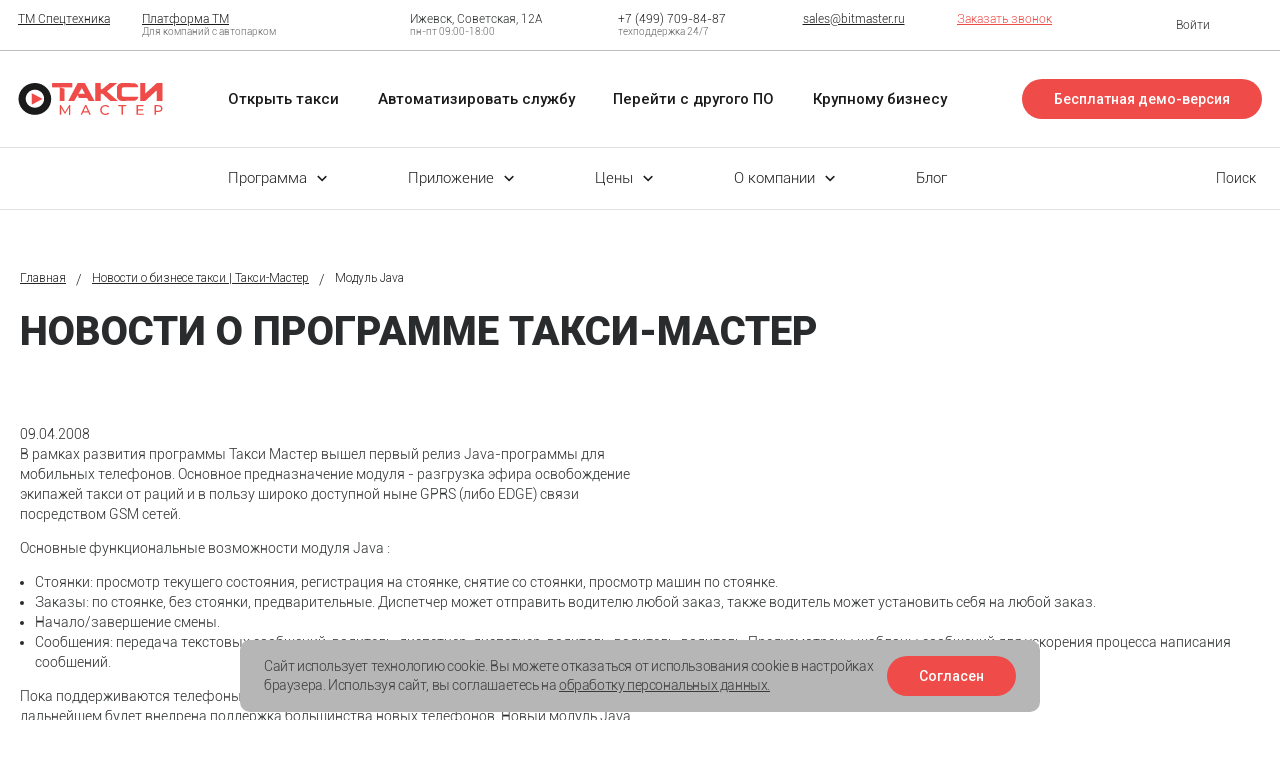

--- FILE ---
content_type: text/html; charset=UTF-8
request_url: https://www.taximaster.ru/news/modul-java/
body_size: 24606
content:
<!DOCTYPE html>
<html class="no-js" lang="ru">
<head>
    <meta http-equiv="Permissions-Policy" content="accelerometer=(self), gyroscope=(self)">
	<link rel="alternate" hreflang="ru-ru" href="https://www.taximaster.ru/"/>
	<link rel="alternate" hreflang="ru-ge" href="https://www.taximaster.ru/global/georgia/"/>
	<link rel="alternate" hreflang="ru-lt" href="https://www.taximaster.ru/global/lithuania/"/>
	<link rel="alternate" hreflang="ru-az" href="https://www.taximaster.ru/global/azerbaijan/"/>
	<link rel="alternate" hreflang="ru-by" href="https://www.taximaster.ru/global/belarus/"/>
	<link rel="alternate" hreflang="ru-pl" href="https://www.taximaster.ru/global/poland/"/>
	<link rel="alternate" hreflang="ru-uz" href="https://www.taximaster.ru/global/uzbekistan/"/>
	<link rel="alternate" hreflang="ru-am" href="https://www.taximaster.ru/global/armenia/"/>
	<link rel="alternate" hreflang="ru-cz" href="https://www.taximaster.ru/global/czech/"/>
	<link rel="alternate" hreflang="ru-ee" href="https://www.taximaster.ru/global/estonia/"/>
	<link rel="alternate" hreflang="ru-lv" href="https://www.taximaster.ru/global/latvia/"/>
	<link rel="alternate" hreflang="ru-tj" href="https://www.taximaster.ru/global/tajikistan/"/>
	<link rel="alternate" hreflang="ru-md" href="https://www.taximaster.ru/global/moldova/"/>
	<link rel="alternate" hreflang="ru-tr" href="https://www.taximaster.ru/global/turkey/"/>
	<link rel="alternate" hreflang="ru-kg" href="https://www.taximaster.ru/global/kirghizstan/"/>

    <script type="text/javascript">!function () {
        var t = document.createElement("script");
        t.type = "text/javascript", t.async = !0, t.src = 'https://vk.com/js/api/openapi.js?169', t.onload = function () {
            VK.Retargeting.Init("VK-RTRG-1525390-eht9x"), VK.Retargeting.Hit()
        }, document.head.appendChild(t)
    }();</script>
<noscript><img src="https://vk.com/rtrg?p=VK-RTRG-1525390-eht9x" style="position:fixed; left:-999px;" alt=""/>
</noscript>


<meta name="copyright" lang="ru" content="Taximaster"/>
<!-- Top.Mail.Ru counter -->
<script type="text/javascript">
    var _tmr = window._tmr || (window._tmr = []);
    _tmr.push({id: "3191503", type: "pageView", start: (new Date()).getTime()});
    (function (d, w, id) {
        if (d.getElementById(id)) return;
        var ts = d.createElement("script"); ts.type = "text/javascript"; ts.async = true; ts.id = id;
        ts.src = "https://top-fwz1.mail.ru/js/code.js";
        var f = function () {var s = d.getElementsByTagName("script")[0]; s.parentNode.insertBefore(ts, s);};
        if (w.opera == "[object Opera]") { d.addEventListener("DOMContentLoaded", f, false); } else { f(); }
    })(document, window, "tmr-code");
</script>
<noscript><div><img src="https://top-fwz1.mail.ru/counter?id=3191503;js=na" style="position:absolute;left:-9999px;" alt="Top.Mail.Ru" /></div></noscript>
<!-- /Top.Mail.Ru counter -->

	<!-- Roistat Counter Start -->
	<script>
        (function (w, d, s, h, id) {
            w.roistatProjectId = id;
            w.roistatHost = h;
            var p = d.location.protocol == "https:" ? "https://" : "http://";
            var u = /^.*roistat_visit=[^;]+(.*)?$/.test(d.cookie) ? "/dist/module.js" : "/api/site/1.0/" + id + "/init?referrer=" + encodeURIComponent(d.location.href);
            var js = d.createElement(s);
            js.charset = "UTF-8";
            js.async = 1;
            js.src = p + h + u;
            var js2 = d.getElementsByTagName(s)[0];
            js2.parentNode.insertBefore(js, js2);
        })(window, document, 'script', 'cloud.roistat.com', '01517f9689d7bbb18bca94aab152fd4c');
	</script>
	<!-- Roistat Counter End -->

<!-- Novofon -->
    <script type="text/javascript" async src="https://widget.novofon.ru/novofon.js?k=ZrvrYubu4FGpokaQTWadUy8ZlrRQIHvy"></script>
<!-- Novofon -->	<title>
                    Модуль Java        	</title>
    
                                                                                                                                                                                                                                                                                        
	<meta charset='utf-8'/>
	<meta http-equiv='X-UA-Compatible' content='IE=edge,chrome=1'>
	<meta name='viewport' content='width=device-width, initial-scale=1.0, shrink-to-fit=no'>
	<link rel="shortcut icon" type="image/x-icon" href="/favicon.ico">

	<link rel="stylesheet" href="/public/css/jquery.fancybox.min.css?v=10122025">
	<link rel="stylesheet" href="/public/css/main.css?v=10122025">
	<style type="text/css">  .bx-composite-btn.bx-btn-white.bx-composite-btn-fixed {
            display: none !important;
        }</style>
	<link rel="stylesheet" href="/local/templates/taximaster/css/new-style.css?v=10122025"/>
	<link rel="stylesheet" href="/local/templates/taximaster/css/custom.css?v=10122025"/>
	<link rel="stylesheet" href="/local/templates/taximaster/js/vendor/swiper-bundle.min.css?v=10122025"/>
	<script src="/public/js/jquery-3.2.1.min.js?v=10122025"></script>
	<script src="/public/js/jq.cookie.js?v=10122025"></script>
	<script src="/public/js/cookie_init.js?v=10122025"></script>
	<script src="/public/js/jquery.fancybox.min.js?v=10122025"></script>
	<script>
        (function (w, d, s, o) {
            var j = d.createElement(s);
            j.async = true;
            j.src = '//script.marquiz.ru/v2.js';
            j.onload = function () {
                if (document.readyState !== 'loading') Marquiz.init(o);
                else document.addEventListener("DOMContentLoaded", function () {
                    Marquiz.init(o);
                });
            };
            d.head.insertBefore(j, d.head.firstElementChild);
        })();
    </script>
    <script>
        window.smartCaptchaKey = 'ysc1_nb8NjBheCsMqcFl3Y5OPshVXC8tSTWJzjWt7X1fya338b4c9';
        console.log('Установка window.smartCaptchaKey:', window.smartCaptchaKey);  // Отладка в консоли
    </script>
    <script src="https://smartcaptcha.yandexcloud.net/captcha.js?render=onload&onload=onloadFunction" defer></script>
	<meta name="pmail-verification" content="168704af1221e7f295c24fa30e76afa3">
	<meta name="yandex-verification" content="69cf070bc2430545">

	<meta http-equiv="Content-Type" content="text/html; charset=UTF-8"/>
    <meta name="robots" content="index, follow" />
    <meta name="description" content="Ознакомьтесь с новостями на сайте Такси-Мастер. Какие изменения произошли в сервисе, какие новые функции добавлены и как повысить эффективность работы" />
    <link href="/bitrix/cache/css/s1/taximaster/page_913012ee3cdfafafa3dd6b1d3d07cf0f/page_913012ee3cdfafafa3dd6b1d3d07cf0f_v1.css?1767596821409" type="text/css"  rel="stylesheet" />
        <script  src="/bitrix/cache/js/s1/taximaster/template_1f8417d5651b3ee6e328bd345f0b3099/template_1f8417d5651b3ee6e328bd345f0b3099_v1.js?1767596781545"></script>


    
    <meta property="og:type" content="website">
    <meta property="og:site_name" content="Такси-Мастер">
    <meta property="og:title" content="Новости о программе Такси-Мастер">
    <meta property="og:description" content="Ознакомьтесь с новостями на сайте Такси-Мастер. Какие изменения произошли в сервисе, какие новые функции добавлены и как повысить эффективность работы">
    <meta property="og:url" content="https://www.taximaster.ru/news/modul-java/">
    <meta property="og:image" content="https://www.taximaster.ru/local/templates/taximaster/images/logo.png?v1">
    <meta property="og:image:width" content="170">
    <meta property="og:image:height" content="160">
</head>

<body>
<script>
(function(w, d, s, o){
  var j = d.createElement(s); j.async = true; j.src = '//script.marquiz.ru/v2.js';j.onload = function() {
    if (document.readyState !== 'loading') Marquiz.init(o);
    else document.addEventListener("DOMContentLoaded", function() {
      Marquiz.init(o);
    });
  };
  d.head.insertBefore(j, d.head.firstElementChild);
})(window, document, 'script', {
    host: '//quiz.marquiz.ru',
    region: 'eu',
    id: '62e0da00e501f8004d31e10b',
    autoOpen: false,
    autoOpenFreq: 'once',
    openOnExit: false,
    disableOnMobile: false
  }
);
</script>
<!-- Marquiz script end -->
<script>(function(w, c){(w[c]=w[c]||[]).push(function(){new zTracker({"id":"cf304c4c72cc05ec6a7b22076ca3fecb13236","metrics":{"metrika":"1013607","ga":"UA-16131952-1"}});});})(window, "zTrackerCallbacks");</script>
<script async id="zd_ct_phone_script" src="https://my.zadarma.com/js/ct_phone.min.js"></script>

<div data-iconspath="/public/images/svgSprite.svg" class="hidden-svg-document"></div>

<div id="page-wrapper">
	<div id="panel">
        	</div>
</div>
    <header class="header" itemscope itemtype="https://schema.org/WPHeader">
	<meta itemprop="headline" content="Новости о программе Такси-Мастер">
	<meta itemprop="description" content="Ознакомьтесь с новостями на сайте Такси-Мастер. Какие изменения произошли в сервисе, какие новые функции добавлены и как повысить эффективность работы">
</header>
<header class="b-header">
    <!--<div class="b-header__banner new-year">
    <a class="b-header-banner-content" href="https://www.taximaster.ru/novogodnyaya-akciya/?utm_source=taximaster&utm_medium=banner&utm_campaign=akciya&utm_content=2025"> <span class="b-header-banner-text">Дарим подарки с Такси-Мастер</span> <span class="b-header-banner-btn">с 1 по 26 декабря</span> </a>
</div>
 -->
<!--<div class="b-header__banner web">
	<a class="b-header-banner-content" href="#">
          <span class="b-header-banner-text">Вебинар <span class="b-header-banner-btn">30 октября в 10:00</span><br> «Применение системы в других сферах бизнеса»</span></a>
</div> -->

<!--<div class="b-header__banner webinar">
	<a class="b-header-banner-content" href="https://webinar.taximaster.ru/beznalichnye-raschety?utm_source=taximaster&utm_medium=banner&utm_campaign=banner">
          <span class="b-header-banner-text">
<svg width="31" height="32" viewBox="0 0 31 32" fill="none" xmlns="http://www.w3.org/2000/svg">
<ellipse cx="11.5297" cy="16" rx="11.0297" ry="11.0225" fill="white"/>
<path fill-rule="evenodd" clip-rule="evenodd" d="M13.85 31.4772C21.9015 30.9023 28.2547 24.1926 28.2547 16C28.2547 7.80744 21.9015 1.09774 13.85 0.522849C14.2208 0.496374 14.5952 0.48291 14.9727 0.48291C23.5482 0.48291 30.5 7.43016 30.5 16C30.5 24.5699 23.5482 31.5172 14.9727 31.5172C14.5952 31.5172 14.2208 31.5037 13.85 31.4772Z" fill="white"/>
<path d="M9.64877 10.2628C9.9442 9.9676 10.4232 9.9676 10.7186 10.2628L16.5624 16.1029L14.5998 18.0643L8.22099 11.6897L9.64877 10.2628Z" fill="#DD3B3B"/>
<path d="M8.22116 20.5154L14.5999 14.1408L16.5626 16.1022L10.7188 21.9422C10.4233 22.2375 9.94437 22.2375 9.64894 21.9422L8.22116 20.5154Z" fill="#DD3B3B"/>
</svg>
Вебинар «Безналичные расчеты в службе такси»
</span> 
<span class="b-header-banner-btn">25 июня 2025 | 10.00</span> 
</a>
</div>-->

<!--<div class="b-header__banner webinar">
	<a class="b-header-banner-content" href="https://www.taximaster.ru/?bitrix_include_areas=Y#accelerator-item">
          <span class="b-header-banner-text">
<svg width="31" height="32" viewBox="0 0 31 32" fill="none" xmlns="http://www.w3.org/2000/svg">
<ellipse cx="11.5297" cy="16" rx="11.0297" ry="11.0225" fill="white"/>
<path fill-rule="evenodd" clip-rule="evenodd" d="M13.85 31.4772C21.9015 30.9023 28.2547 24.1926 28.2547 16C28.2547 7.80744 21.9015 1.09774 13.85 0.522849C14.2208 0.496374 14.5952 0.48291 14.9727 0.48291C23.5482 0.48291 30.5 7.43016 30.5 16C30.5 24.5699 23.5482 31.5172 14.9727 31.5172C14.5952 31.5172 14.2208 31.5037 13.85 31.4772Z" fill="white"/>
<path d="M9.64877 10.2628C9.9442 9.9676 10.4232 9.9676 10.7186 10.2628L16.5624 16.1029L14.5998 18.0643L8.22099 11.6897L9.64877 10.2628Z" fill="#DD3B3B"/>
<path d="M8.22116 20.5154L14.5999 14.1408L16.5626 16.1022L10.7188 21.9422C10.4233 22.2375 9.94437 22.2375 9.64894 21.9422L8.22116 20.5154Z" fill="#DD3B3B"/>
</svg>
Акселератор такси
</span> 
<span class="b-header-banner-btn">16 — 18 апреля 2025</span> 
</a>
</div> -->    <div class="b-header__top">
    <div class="b-container">
        <div class="b-row align-center">
			<div class="b-header__lang" style="display: none;">
                <ul>
                    <li>RU</li>
                    <li> <a href="https://software.tm.taxi/?utm_source=site_taximaster">EN</a> </li>
                </ul>
            </div>
            <div class="b-header__link">
                <ul itemscope="" itemtype="http://schema.org/SiteNavigationElement">
                    <li class="nav-item"> <a class="nav-link" href="https://tmspec.ru/" itemprop="url" target="_blank"><span
                                class="name-block" itemprop="name">ТМ Спецтехника</span></a> </li>
                    <li class="nav-item">
                        <a class="nav-link" href="https://tmcorp.pro/" itemprop="url" target="_blank"> <span class="name-block" itemprop="name">Платформа ТМ</span> <span class="desc-block">Для компаний с автопарком</span> </a>
                    </li>
                </ul>
            </div>
            <div class="b-header__contacts">
                <div class="b-header-contacts__item">
                    <div class="b-header-contacts-item__back">
                        <div class="b-header-contacts-item__icon">
                            <svg class="icon icon-contacts-1">
                                <use xlink:href="/local/templates/taximaster/images/main.svg?v=0502251243#icon-contacts-1"></use>
                            </svg>
                        </div>
                        <div class="b-header-contacts-item__desc">
                            <div class="b-header-contacts-item__value"> Ижевск, Советская, 12А </div>
                            <div class="b-header-contacts-item__info"> пн-пт 09:00-18:00 </div>
                        </div>
                    </div>
                </div>
                <div class="b-header-contacts__item">
                    <div class="b-header-contacts-item__back">
                        <div class="b-header-contacts-item__icon">
                            <svg class="icon icon-contacts-2">
                                <use xlink:href="/local/templates/taximaster/images/main.svg?v=0502251243#icon-contacts-2"></use>
                            </svg>
                        </div>
                        <div class="b-header-contacts-item__desc">
                            <div class="b-header-contacts-item__value tel"> <a id="header-phone" href="tel:+74997098487">+7 (499) 709-84-87</a> </div>
                            <div class="b-header-contacts-item__info"> техподдержка 24/7 </div>
                        </div>
                    </div>
                </div>
                <div class="b-header-contacts__item">
                    <div class="b-header-contacts-item__back">
                        <div class="b-header-contacts-item__icon">
                            <svg class="icon icon-contacts-3">
                                <use xlink:href="/local/templates/taximaster/images/main.svg?v=0502251243#icon-contacts-3"></use>
                            </svg>
                        </div>
                        <div class="b-header-contacts-item__desc">
                            <div class="b-header-contacts-item__value">
								<a href="mailto:sales@bitmaster.ru">sales@bitmaster.ru</a>
							</div>
                        </div>
                    </div>
                </div>
                <div class="b-header-contacts__item">
                    <div class="b-header-contacts-item__back">
                        <div class="b-header-contacts-item__callback">
							<a class="ajax-popup" data-modal='{"type":"modal-style-form","width":"md"}' href="/ajax/callback.php">Заказать звонок</a>
						</div>
                    </div>
                </div>
            </div>
            <div class="b-header__auth">
                <a href="https://my.taximaster.ru/" target="_blank">
					<span class="icon-block">
					  <svg class="icon icon-auth">
						<use xlink:href="/local/templates/taximaster/images/main.svg?v=0502251243#icon-auth"></use>
					  </svg>
					</span>
					<span class="name-block">Войти</span>
				</a>
            </div>
        </div>
    </div>
</div>    <div class="b-header__mid">
    <div class="b-container">
        <div class="b-row align-center">
            <div class="b-header__logo"> <a href="/"><img alt="" src="/local/templates/taximaster/images/logo.svg"/></a> </div>
            <div class="b-header__navi">
                <ul itemscope="" itemtype="http://schema.org/SiteNavigationElement">
                    <li class="nav-item"> <a class="nav-link" href="https://www.taximaster.ru/businesstaxiopen/" itemprop="url"><span
                                class="name-block" itemprop="name">Открыть такси</span></a> </li>
                    <li class="nav-item"> <a class="nav-link" href="https://www.taximaster.ru/automatizationservice/" itemprop="url"><span class="name-block"
                                itemprop="name">Автоматизировать службу</span></a> </li>
                    <li class="nav-item"> <a class="nav-link" href="https://www.taximaster.ru/softwaremigration/" itemprop="url"><span
                                class="name-block" itemprop="name">Перейти с другого ПО</span></a> </li>
                    <li class="nav-item"> <a class="nav-link" href="https://www.taximaster.ru/bigtaxibusiness/" itemprop="url"><span
                                class="name-block" itemprop="name">Крупному бизнесу</span></a> </li>
                </ul>
            </div>
            <div class="b-header__right">
                <div class="b-header__demo"> <a class="b-btn b-btn-primary" href="https://www.taximaster.ru/demo/">Бесплатная демо-версия</a> </div>
                <div class="b-header__hamburger">
                    <a class="hamburger-button" href="#"> <span class="hamburger hamburger--squeeze">
                            <span class="hamburger-box">
                              <span class="hamburger-inner"></span> </span>
                            </span>
                    </a>
                </div>
            </div>
        </div>
    </div>
</div>	<div class="b-header__bottom">
		<div class="b-container">
			<div class="b-row">
				<div class="b-header__menu">
					<nav>
						<ul class="navbar" itemscope="" itemtype="http://schema.org/SiteNavigationElement">
                            <li class="nav-item parent">
    <a class="nav-link" itemprop="url"> <span class="name-block" itemprop="name">Программа</span> </a>
    <div class="b-header-menu__popup">
        <div class="b-header-menu-popup__row">
            <div class="b-header-menu-popup__menu">
                <div class="cols">
                    <div class="cols-item">
                        <div class="nav-link">
                            <a class="nav-item" href="https://www.taximaster.ru/capabilities/" itemprop="url"> <span class="icon-block">
                                                                <svg class="icon icon-menu-1">
                                                                  <use xlink:href="/local/templates/taximaster/images/main.svg?v=0502251243#icon-menu-1"></use>
                                                                </svg>
                                                              </span> <span class="name-block" itemprop="name">Функционал</span> </a>
                        </div>
                        <div class="nav-link"> <a class="nav-item" href="https://www.taximaster.ru/capabilities/" itemprop="url"><span class="name-block"
                                    itemprop="name">Веб-Кабинеты</span></a> </div>
                        <div class="nav-link">
                            <a class="nav-item" href="https://www.taximaster.ru/capabilities/rukovoditelju/sistema-sobytiy/" itemprop="url"> <span class="name-block" itemprop="name">Система событий</span> </a>
                        </div>
                    </div>
                    <div class="cols-item">
                        <div class="nav-link">
                            <a class="nav-item" href="https://www.taximaster.ru/services/" itemprop="url"> <span class="icon-block">
                                                                <svg class="icon icon-menu-2">
                                                                  <use
                                                                      xlink:href="/local/templates/taximaster/images/main.svg?v=0502251243#icon-menu-2"
                                                                  ></use>
                                                                </svg>
                                                              </span> <span class="name-block" itemprop="name">Услуги</span> </a>
                        </div>
                        <div class="nav-link"> <a class="nav-item" href="https://www.taximaster.ru/services/dlya-novyh-klientov/vnedrenie-programmy/" itemprop="url"><span class="name-block"
                                    itemprop="name">Внедрение</span> </a> </div>
                        <div class="nav-link"> <a class="nav-item" href="https://www.taximaster.ru/services/dlya-novyh-klientov/technicheskaya-podderzhka/" itemprop="url"><span class="name-block"
                                    itemprop="name">Техническая поддержка</span> </a> </div>
                    </div>
                </div>
            </div>
            <div class="b-header-menu-popup__info">
                <ul class="columns">
                    <li>Держит нагрузку 45000+ заказов в сутки</li>
                    <li>Современная телефония</li>
                    <li>Гибкие настройки тарифов</li>
                    <li>Индивидуальные доработки</li>
                    <li>Безлимит по водителям</li>
                    <li>Регулярные обновления ПО</li>
                    <li>Комплекс услуг по развитию бизнеса</li>
                </ul>
            </div>
        </div>
    </div>
</li>                            <li class="nav-item parent">
    <a class="nav-link" itemprop="url"> <span class="name-block" itemprop="name">Приложение</span> </a>
    <div class="b-header-menu__popup">
        <div class="b-header-menu-popup__apps">
            <div class="b-header-menu-popup__app">
                <div class="b-header-menu-popup-app__back">
                    <div class="b-header-menu-popup-app__header">
                        <div class="b-header-menu-popup-app__icon">
                            <svg class="icon icon-app-1">
                                <use xlink:href="/local/templates/taximaster/images/main.svg?v=0502251243#icon-app-1"></use>
                            </svg>
                        </div>
                        <div class="b-header-menu-popup-app__title"> <a href="https://www.taximaster.ru/capabilities/passazhiru/servis-taxophone/">Пассажирское приложение
                                <span>Taxophone</span> </a> </div>
                    </div>
                    <div class="b-header-menu-popup-app__desc">
                        <p> современное мобильное приложение для заказа такси как у агрегаторов: </p>
                        <ul>
                            <li>40+ настраиваемых функций</li>
                            <li>аукцион заказов</li>
                            <li>совместные поездки</li>
                            <li>бонусная и многоуровневая реферальная система</li>
                            <li>онлайн-расчеты</li>
                            <li>брендирование и партнерские программы</li>
                        </ul>
                    </div>
                </div>
            </div>
            <div class="b-header-menu-popup__app">
                <div class="b-header-menu-popup-app__back">
                    <div class="b-header-menu-popup-app__header">
                        <div class="b-header-menu-popup-app__icon">
                            <svg class="icon icon-app-2">
                                <use xlink:href="/local/templates/taximaster/images/main.svg?v=0502251243#icon-app-2"></use>
                            </svg>
                        </div>
                        <div class="b-header-menu-popup-app__title"> <a href="https://www.taximaster.ru/capabilities/voditelju/voditelskoe-prilozhenie-tmdriver/">Водительское приложение <span>TMDriver</span></a
                            >
                        </div>
                    </div>
                    <div class="b-header-menu-popup-app__desc">
                        <p>
                            удобное мобильное приложение для работы водителей:
                        </p>
                        <ul>
                                                 <li>
                                широкие возможности для привлечения и мотивации водителей
                            </li>
                            <li>
                                прямые выплаты и прозрачная схема оплаты
                            </li>
                            <li>пополнение баланса в любое время</li>
                            <li>реферальная система</li>
                            <li>рейтинг и система приоритетов</li>
                        </ul>
                    </div>
                </div>
            </div>
        </div>
    </div>
</li>                            <li class="nav-item parent">
    <a class="nav-link" itemprop="url"> <span class="name-block" itemprop="name">Цены</span>
    </a>
    <div class="b-header-menu__popup">
        <div class="b-header-menu-popup__apps">
            <div class="b-header-menu-popup__app">
                <div class="b-header-menu-popup-app__back">
                    <div class="b-header-menu-popup-app__header">
                        <div class="b-header-menu-popup-app__icon">
                            <svg class="icon icon-price-1">
                                <use xlink:href="/local/templates/taximaster/images/main.svg?v=0502251243#icon-price-1"></use>
                            </svg>
                        </div>
                        <div class="b-header-menu-popup-app__title"> <a href="https://www.taximaster.ru/prices/">Такси-Мастер в собственность</a
                            >
                        </div>
                    </div>
                    <div class="b-header-menu-popup-app__price">
                        от 225 000 ₽
                    </div>
                </div>
            </div>
            <div class="b-header-menu-popup__app">
                <div class="b-header-menu-popup-app__back">
                    <div class="b-header-menu-popup-app__header">
                        <div class="b-header-menu-popup-app__icon">
                            <svg class="icon icon-price-2">
                                <use
                                    xlink:href="/local/templates/taximaster/images/main.svg?v=0502251243#icon-price-2"
                                ></use>
                            </svg>
                        </div>
                        <div class="b-header-menu-popup-app__title">
                            <a href="https://www.taximaster.ru/prices/"
                            >Такси-Мастер в аренду</a
                            >
                        </div>
                    </div>
                    <div class="b-header-menu-popup-app__price">
                        от 13 000 ₽ /мес.
                    </div>
                </div>
            </div>
        </div>
    </div>
</li>                            <li class="nav-item parent">
    <a class="nav-link" itemprop="url">
        <span class="name-block" itemprop="name">О компании</span> </a>
    <div class="b-header-menu__popup">
        <div class="b-header-menu-popup__row">
            <div class="b-header-menu-popup__menu">
                <ul>
                    <li class="nav-link">
                        <a class="nav-item" href="https://www.taximaster.ru/about-company/" itemprop="url"> <span class="icon-block">
                                  <svg class="icon icon-menu-3">
                                    <use
                                        xlink:href="/local/templates/taximaster/images/main.svg?v=0502251243#icon-menu-3"
                                    ></use>
                                  </svg>
                                </span> <span class="name-block" itemprop="name">О нас</span
                            > </a>
                    </li>
                    <li class="nav-link">
                        <a
                            class="nav-item"
                            href="https://www.taximaster.ru/reviews/"
                            itemprop="url"
                        >
                                <span class="icon-block">
                                  <svg class="icon icon-menu-4">
                                    <use
                                        xlink:href="/local/templates/taximaster/images/main.svg?v=0502251243#icon-menu-4"
                                    ></use>
                                  </svg>
                                </span> <span class="name-block" itemprop="name">Отзывы</span
                            > </a>
                    </li>
                    <li class="nav-link">
                        <a
                            class="nav-item"
                            href="https://www.taximaster.ru/contacts/"
                            itemprop="url"
                        >
                                <span class="icon-block">
                                  <svg class="icon icon-menu-5">
                                    <use
                                        xlink:href="/local/templates/taximaster/images/main.svg?v=0502251243#icon-menu-5"
                                    ></use>
                                  </svg>
                                </span> <span class="name-block" itemprop="name">Контакты</span
                            > </a>
                    </li>
                    <li class="nav-link">
                        <a
                            class="nav-item"
                            href="https://www.taximaster.ru/news/"
                            itemprop="url"
                        >
                                <span class="icon-block">
                                  <svg class="icon icon-menu-6">
                                    <use
                                        xlink:href="/local/templates/taximaster/images/main.svg?v=0502251243#icon-menu-6"
                                    ></use>
                                  </svg>
                                </span> <span class="name-block" itemprop="name">Новости</span
                            > </a>
                    </li>
                </ul>
            </div>
            <div class="b-header-menu-popup__info">
                <div class="bit-master">
                    <div class="bit-master__header">
                        <div class="bit-master__logo">
                            <svg
                                fill="none"
                                height="41"
                                viewBox="0 0 67 41"
                                width="67"
                                xmlns="http://www.w3.org/2000/svg"
                            >
                                <path
                                    d="M5.52304 40.1911L3.09532 31.6059H3.02444C3.13667 33.0655 3.19574 34.2046 3.19574 35.0115V40.1911H0.348633V28.2656H4.61929L7.09426 36.7321H7.15923L9.58695 28.2656H13.8635V40.1911H10.916V34.964C10.916 34.6911 10.9219 34.3885 10.9278 34.0563C10.9337 33.724 10.9751 32.9112 11.04 31.6178H10.9692L8.57097 40.1911H5.52304Z"
                                    fill="#004F97"
                                    style="
                                      fill: #004f97;
                                      fill: color(display-p3 0 0.3098 0.5922);
                                      fill-opacity: 1;
                                    "
                                />
                                <path
                                    d="M23.9429 40.1897L23.3581 37.9529H19.5009L18.8984 40.1897H15.3779L19.2528 28.2168H23.5294L27.4515 40.1897H23.9429ZM22.6906 35.3127L22.1767 33.3548C22.0586 32.9217 21.9109 32.3581 21.7396 31.6639C21.5683 30.9757 21.4561 30.4773 21.4029 30.1806C21.3557 30.4595 21.2552 30.9163 21.1135 31.5512C20.9717 32.186 20.6527 33.4379 20.1625 35.3127H22.6906Z"
                                    fill="#004F97"
                                    style="
                                      fill: #004f97;
                                      fill: color(display-p3 0 0.3098 0.5922);
                                      fill-opacity: 1;
                                    "
                                />
                                <path
                                    d="M33.8159 30.6566C33.0303 30.6566 32.4219 30.977 31.9789 31.6237C31.5418 32.2645 31.3173 33.1545 31.3173 34.2817C31.3173 36.6312 32.2093 37.806 33.9931 37.806C34.5307 37.806 35.0564 37.7288 35.5585 37.5805C36.0664 37.4322 36.5744 37.2483 37.0824 37.0347V39.8232C36.0664 40.2741 34.9146 40.4996 33.6269 40.4996C31.784 40.4996 30.3781 39.9656 29.3917 38.8976C28.4112 37.8297 27.9209 36.2812 27.9209 34.2639C27.9209 33.0002 28.1572 31.8907 28.6356 30.9296C29.1082 29.9743 29.7934 29.2327 30.6853 28.7225C31.5772 28.2063 32.6287 27.9512 33.8337 27.9512C35.1509 27.9512 36.409 28.236 37.614 28.8115L36.6217 31.4042C36.1728 31.1906 35.7238 31.0126 35.269 30.8702C34.8201 30.7278 34.3357 30.6566 33.8159 30.6566Z"
                                    fill="#004F97"
                                    style="
                                      fill: #004f97;
                                      fill: color(display-p3 0 0.3098 0.5922);
                                      fill-opacity: 1;
                                    "
                                />
                                <path
                                    d="M44.6516 40.1911H41.4442V30.8999H38.5439V28.2656H47.5401V30.8999H44.6516V40.1911Z"
                                    fill="#004F97"
                                    style="
                                      fill: #004f97;
                                      fill: color(display-p3 0 0.3098 0.5922);
                                      fill-opacity: 1;
                                    "
                                />
                                <path
                                    d="M56.2764 40.1911H49.2295V28.2656H56.2764V30.8524H52.4369V32.7273H55.9928V35.3141H52.4369V37.5627H56.2764V40.1911Z"
                                    fill="#004F97"
                                    style="
                                      fill: #004f97;
                                      fill: color(display-p3 0 0.3098 0.5922);
                                      fill-opacity: 1;
                                    "
                                />
                                <path
                                    d="M66.9775 32.0628C66.9775 33.3977 66.5876 34.4241 65.802 35.148C65.0223 35.8718 63.9118 36.2337 62.4705 36.2337H61.5668V40.1911H58.3594V28.2656H62.4646C63.965 28.2656 65.0873 28.5919 65.8433 29.2505C66.5994 29.915 66.9775 30.8465 66.9775 32.0628ZM61.5668 33.6113H62.1516C62.6359 33.6113 63.014 33.4748 63.2975 33.2019C63.581 32.929 63.7228 32.5552 63.7228 32.0746C63.7228 31.2678 63.2798 30.8702 62.3938 30.8702H61.5668V33.6113Z"
                                    fill="#004F97"
                                    style="
                                      fill: #004f97;
                                      fill: color(display-p3 0 0.3098 0.5922);
                                      fill-opacity: 1;
                                    "
                                />
                                <path
                                    d="M18.4707 17.4388C18.4707 20.0731 17.5729 22.0844 15.7772 23.4905C13.9815 24.8907 11.3943 25.5908 8.00969 25.5908H0V0.5H16.4388V5.9406H6.78106V9.76742H7.75569C11.2525 9.76742 13.9106 10.4082 15.7358 11.6838C17.5611 12.9594 18.4707 14.8758 18.4707 17.4388ZM6.78106 20.3579H7.68481C9.09655 20.3579 10.1125 20.1265 10.7268 19.6519C11.3412 19.1832 11.6483 18.489 11.6483 17.5753C11.6483 16.6616 11.3234 15.9852 10.6678 15.5521C10.0121 15.119 9.00795 14.8995 7.64937 14.8995H6.77516V20.3579H6.78106Z"
                                    fill="#004F97"
                                    style="
                                      fill: #004f97;
                                      fill: color(display-p3 0 0.3098 0.5922);
                                      fill-opacity: 1;
                                    "
                                />
                                <path
                                    d="M20.9131 0.5H26.9322V11.2803C26.9322 12.4254 26.8436 14.7156 26.6605 18.1449H26.7963L36.7553 0.5H45.0957V25.5908H39.1121V15.0894C39.1121 13.4993 39.2125 11.1201 39.4193 7.9519H39.2834L29.2358 25.5908H20.9131V0.5Z"
                                    fill="#004F97"
                                    style="
                                      fill: #004f97;
                                      fill: color(display-p3 0 0.3098 0.5922);
                                      fill-opacity: 1;
                                    "
                                />
                                <path
                                    d="M60.4118 25.5908H53.6603V6.04146H47.5645V0.5H66.4959V6.04146H60.4118V25.5908Z"
                                    fill="#004F97"
                                    style="
                                      fill: #004f97;
                                      fill: color(display-p3 0 0.3098 0.5922);
                                      fill-opacity: 1;
                                    "
                                />
                            </svg>
                        </div>
                        <div class="bit-master__desc">
                            <p>
                                Международная IT-компания, лидер в&nbsp;разработке программного обеспечения и&nbsp;предоставлении сервисов для автоматизации служб такси. Мы создаем и&nbsp;развиваем тренды в&nbsp;управлении бизнесом такси.
                            </p>
                        </div>
                    </div>
                    <div class="bit-master__list">
                        <div class="bit-master__item">
                            <div class="bit-master-item__back">
                                <div class="bit-master-item__title">20+</div>
                                <div class="bit-master-item__desc">
                                    лет работы и экспертизы в бизнесе такси
                                </div>
                            </div>
                        </div>
                        <div class="bit-master__item">
                            <div class="bit-master-item__back">
                                <div class="bit-master-item__title">120+</div>
                                <div class="bit-master-item__desc">
                                    специалистов в команде профессионалов
                                </div>
                            </div>
                        </div>
                        <div class="bit-master__item">
                            <div class="bit-master-item__back">
                                <div class="bit-master-item__title">27+</div>
                                <div class="bit-master-item__desc">
                                    стран — география наших клиентов
                                </div>
                            </div>
                        </div>
                        <div class="bit-master__item">
                            <div class="bit-master-item__back">
                                <div class="bit-master-item__title">
                                    4200+
                                </div>
                                <div class="bit-master-item__desc">
                                    служб работают на программе Такси-Мастер
                                </div>
                            </div>
                        </div>
                    </div>
                </div>
            </div>
        </div>
    </div>
</li>                            <li class="nav-item">
    <a
        class="nav-link"
        href="https://www.taximaster.ru/blog/"
        itemprop="url"
    > <span class="name-block" itemprop="name">Блог</span> </a>
</li>						</ul>
					</nav>
				</div>
				<div class="b-header__search">
					<button class="b-header__search-btn" id="search-btn"> <span class="icon-block">
                  <svg class="icon icon-search">
                    <use
						xlink:href="/local/templates/taximaster/images/main.svg?v=0502251243#search-icon"
					></use>
                  </svg>
                </span> <span class="name-block">Поиск</span></button>
					<form action="/search/" class="search-form" id="search-form">
						<input class="search-form-input" name="q" placeholder="Поиск"/>
						<button class="search-form-btn" type="submit">
							<svg fill="none" height="22" width="22">
								<use xlink:href="/local/templates/taximaster/images/main.svg?v=0502251243#search-icon"></use>
							</svg>
						</button>
<div class="captcha-container"></div>
					</form>
				</div>
			</div>
		</div>
	</div>
</header><link rel="stylesheet" href="/public/css/popUp-YouTube.css">
	
<div class="wrapper">
	<div class="container">
		<div class="path" itemscope="" itemtype="http://schema.org/BreadcrumbList" id="breadcrumbs"><span class="breadcrumb-item" itemscope="" itemprop="itemListElement" itemtype="http://schema.org/ListItem"><a  itemprop="item" href="/" title="Главная" itemprop="url"><span itemprop="name">Главная</span></a> <meta itemprop="position" content="1"></span><span class="breadcrumb-item active breadcrumb-back" itemprop="itemListElement" itemscope itemtype="https://schema.org/ListItem"><a  itemprop="item" href="/news/" title="Назад" itemprop="url"><span itemprop="name">Назад</span></a> <meta itemprop="position" content="1"></span><div class="breadcrumb-separator separator">/</div><span class="breadcrumb-item" itemscope="" itemprop="itemListElement" itemtype="http://schema.org/ListItem"><a  itemprop="item" href="/news/" title="Новости о бизнесе такси | Такси-Мастер" itemprop="url"><span itemprop="name">Новости о бизнесе такси | Такси-Мастер</span></a> <meta itemprop="position" content="2"></span><div class="breadcrumb-separator separator active">/</div><span class="breadcrumb-item active" title="Модуль Java">Модуль Java</span></div>		<h1>Новости о программе Такси-Мастер</h1>
<div class="news-detail">
				<span class="news-date-time">09.04.2008</span>
			        <div>
		<p>В рамках развития программы Такси Мастер вышел первый релиз Java-программы для мобильных телефонов. Основное предназначение модуля - разгрузка эфира освобождение экипажей такси от раций и в пользу широко доступной ныне GPRS (либо EDGE) связи посредством GSM сетей.</p>
<p>Основные функциональные возможности модуля Java :</p>
<ul>
<li>Стоянки: просмотр текущего состояния, регистрация на стоянке, снятие со стоянки, просмотр машин по стоянке.</li>
<li>Заказы: по стоянке, без стоянки, предварительные. Диспетчер может отправить водителю любой заказ, также водитель может установить себя на любой заказ.</li>
<li>Начало/завершение смены.</li>
<li>Сообщения: передача текстовых сообщений: водитель-диспетчер, диспетчер-водитель, водитель-водитель. Предусмотрены шаблоны сообщений для ускорения процесса написания сообщений.</li>
</ul>
<p>Пока поддерживаются телефоны фирмы Nokia (рекомендуемая модель - Nokia 2630), в дальнейшем будет внедрена поддержка большинства новых телефонов. Новый модуль Java передан на тестирование одному из наших клиентов - о результатах будет сообщено в ближайшем будущем.</p>        </div>
		<div style="clear:both"></div>
	<br />
	Картинка для анонса:&nbsp;<br />
	</div>	</div>
</div>


<link rel="stylesheet" type="text/css" href="/bitrix/css/zcallback_widget.css"/>
<script type="text/javascript">
    var ZCallbackWidgetLinkId = 'b40264cabcc7b091974a0725ad99d41f';
    var ZCallbackWidgetDomain = 'my.zadarma.com';
    (function () {
        var lt = document.createElement('script');
        lt.type = 'text/javascript';
        lt.charset = 'utf-8';
        lt.async = true;
        lt.src = 'https://' + ZCallbackWidgetDomain + '/callbackWidget/js/main.min.js?unq=' + Math.floor(Math.random(0, 1000) * 1000);
        var sc = document.getElementsByTagName('script')[0];
        if (sc) sc.parentNode.insertBefore(lt, sc);
        else document.documentElement.firstChild.appendChild(lt);
    })();
</script>
<style>
    #zcwMiniButton {
        display: none !important;
    }
</style>

<footer class="n-footer">
    <div class="privacy-policy">

    </div>

    <script src="/upload/js/myJsForm.js"></script>
    <script>
    // var calling_code = +7;
    var country_code = "";
    var country_updated = "true";
    </script>
    <div class="b-container">
        <div class="n-footer-top">
            <a href="/" class="n-footer-logo">
                <img src="/public/images/v3/footer/footer-logo.svg" alt="" />
            </a>
            <div class="badge-list">
    <div class="badge badge-frame">
        <iframe
                src="https://yandex.ru/sprav/widget/rating-badge/167497532439?type=rating"
                width="150"
                height="50"
                frameborder="0"
        ></iframe>
    </div>
    <a
            href="https://reestr.digital.gov.ru/reestr/3050608/"
            class="badge"
            target="_blank"
    >
        <div class="badge-img">
            <img src="/public/images/v3/footer/footer-badge-1.svg" alt="" />
        </div>
        <div class="badge-title">Включен в реестр российского ПО</div>
    </a>
</div>

        </div>
        <div class="n-footer-row">
            <div class="n-footer-col">
    <div class="n-footer-col-title">О нас</div>
    <div class="n-footer-list">
        <a
            href="https://www.taximaster.ru/about-company/"
            class="n-footer-list-item"
        >О компании</a
        >
        <a
            href="https://www.taximaster.ru/contacts/"
            class="n-footer-list-item"
        >Контакты</a
        >
        <a href="https://www.taximaster.ru/prices/" class="n-footer-list-item"
        >Цены</a
        >
        <a href="https://www.taximaster.ru/blog/" class="n-footer-list-item"
        >Блог</a
        >
        <a
            href="https://www.taximaster.ru/reviews/"
            class="n-footer-list-item"
        >Отзывы</a
        >
        <a href="https://www.taximaster.ru/news/" class="n-footer-list-item"
        >Новости</a
        >
    </div>
</div>
            <div class="n-footer-col">
    <div class="n-footer-col-title">Продукты и решения</div>
    <div class="n-footer-list">
        <a
            href="https://www.taximaster.ru/automatizationservice/"
            class="n-footer-list-item"
        >Программа для диспетчерской такси</a
        >
        <a
            href="https://www.taximaster.ru/capabilities/passazhiru/servis-taxophone/"
            class="n-footer-list-item"
        >Приложение для пассажиров</a
        >
        <a
            href="https://www.taximaster.ru/capabilities/voditelju/voditelskoe-prilozhenie-tmdriver/"
            class="n-footer-list-item"
        >Приложение для водителей</a
        >
        <a
            href="https://www.taximaster.ru/softwaremigration/"
            class="n-footer-list-item"
        >Перейти с другой программы</a
        >
        <a
            href="https://www.taximaster.ru/bigtaxibusiness/"
            class="n-footer-list-item"
        >Масштабировать бизнес такси</a
        >
        <a
            href="https://www.taximaster.ru/businesstaxiopen/"
            class="n-footer-list-item"
        >Открыть службу такси</a
        >
        <a
            href="https://www.taximaster.ru/information/otkryt-taxi-s-nulya/biznes-plan-7-shagov-dlya-otkrytiya-taksi-v-rublyakh/"
            class="n-footer-list-item"
        >Скачать бизнес-план</a
        >
    </div>
</div>
            <div class="n-footer-col">
    <div class="n-footer-col-title">Полезные разделы</div>
    <div class="n-footer-list">
        <a href="https://www.taximaster.ru/demo/" class="n-footer-list-item"
        >Скачать демо-версию программы</a
        >
        <a
            href="https://www.taximaster.ru/demo-taxophone/"
            class="n-footer-list-item"
        >Скачать демо-версию приложения
        </a>
        <a
            href="https://www.taximaster.ru/services/dlya-novyh-klientov/prodvizhenie-sluzhby-taksi-v-internete/"
            class="n-footer-list-item"
        >Продвижение вашей службы такси
        </a>
        <a href="https://accelerator.taxi/" class="n-footer-list-item"
        >Тренинг Акселератор такси</a
        >
        <a href="https://webinar.taximaster.ru/" class="n-footer-list-item"
        >Вебинары Такси-Мастер</a
        >
        <a
            href="https://www.taximaster.ru/capabilities/voditelju/kastomnoe-prilozhenie-dlya-voditeley-tmdriver-v-programme-taksi-master/"
            class="n-footer-list-item"
        >
            Кастомное приложение TMDriver</a
        >
    </div>
</div>
            <div class="n-footer-col">
    <div class="n-footer-col-title">Навигация по сайту</div>
    <div class="n-footer-list">
        <a
            href="https://www.taximaster.ru/privacy-policy/"
            class="n-footer-list-item"
        >Политика конфиденциальности</a
        >
        <a
            href="https://www.taximaster.ru/soglasie-na-obrabotku-dannyh.php"
            class="n-footer-list-item"
        >Согласие на обработку персональных данных</a
        >
 <a
            href="https://www.taximaster.ru/privacy-policy/soglasie-na-poluchenie-rassylki.php"
            class="n-footer-list-item"
        >Согласие на рассылку</a
        >
        <a
            href="https://www.taximaster.ru/dokumentaciya.php"
            class="n-footer-list-item"
        >Техническая документация Такси-Мастер</a
        >
<a
            href="https://www.taximaster.ru/about-company/it-accreditation.php"
            class="n-footer-list-item"
        >Информация об аккредитации</a
        >
        <a
            href="https://www.taximaster.ru/sitemap.php"
            class="n-footer-list-item"
        >Карта сайта</a
        >
    </div>
</div>
            <div class="n-footer-col">
    <div class="n-footer-col-title">Контакты</div>
    <div class="n-footer-list">
        <div class="n-footer-list-item">
            <svg
                width="20"
                height="20"
                viewBox="0 0 20 20"
                fill="none"
                xmlns="http://www.w3.org/2000/svg"
            >
                <path
                    d="M10.2137 1.8772C9.97958 1.8772 9.7361 1.8772 9.50199 1.8772C9.26788 1.8772 9.02441 1.8772 8.7903 1.8772C4.10811 2.35131 1.59845 7.81808 3.81781 12.0754L8.78093 18.4272C8.85004 18.563 8.95373 18.6767 9.08081 18.756C9.2079 18.8353 9.35353 18.8772 9.50199 18.8772C9.65045 18.8772 9.79609 18.8353 9.92317 18.756C10.0503 18.6767 10.1539 18.563 10.223 18.4272L15.1862 12.1044C17.4055 7.81808 14.8678 2.35131 10.2137 1.8772ZM9.50199 10.9724C9.03897 10.9724 8.58634 10.8305 8.20135 10.5647C7.81636 10.2989 7.51629 9.92112 7.3391 9.47912C7.16191 9.03712 7.11555 8.55075 7.20588 8.08153C7.29621 7.6123 7.51918 7.18129 7.84659 6.843C8.174 6.5047 8.59114 6.27432 9.04527 6.18099C9.49939 6.08765 9.97011 6.13556 10.3979 6.31864C10.8257 6.50172 11.1913 6.81176 11.4485 7.20955C11.7058 7.60734 11.8431 8.07502 11.8431 8.55344C11.8431 9.19498 11.5964 9.81024 11.1574 10.2639C10.7184 10.7175 10.1229 10.9724 9.50199 10.9724Z"
                    fill="#8D8D8D"
                />
            </svg>
            Ижевск, Советская, 12А
        </div>
        <div class="n-footer-list-item">
            <svg
                width="20"
                height="20"
                viewBox="0 0 20 20"
                fill="none"
                xmlns="http://www.w3.org/2000/svg"
            >
                <g clip-path="url(#clip0_1024_7681)">
                    <path
                        d="M9.99555 0.934575C8.2164 0.934575 6.47721 1.46215 4.99789 2.4506C3.51858 3.43904 2.3656 4.84396 1.68475 6.48768C1.0039 8.1314 0.825756 9.94011 1.17285 11.6851C1.51995 13.43 2.37669 15.0329 3.63474 16.2909C4.89279 17.549 6.49564 18.4057 8.24061 18.7528C9.98558 19.0999 11.7943 18.9218 13.438 18.2409C15.0817 17.5601 16.4866 16.4071 17.4751 14.9278C18.4635 13.4485 18.9911 11.7093 18.9911 9.93013C18.9923 8.74848 18.7604 7.57821 18.3087 6.48629C17.8571 5.39437 17.1945 4.40225 16.359 3.5667C15.5234 2.73115 14.5313 2.06859 13.4394 1.61694C12.3475 1.16528 11.1772 0.933404 9.99555 0.934575ZM14.2486 11.0245H9.93327C9.69729 11.0245 9.47097 10.9308 9.30411 10.7639C9.13725 10.5971 9.0435 10.3708 9.0435 10.1348V4.02207C9.0435 3.78609 9.13725 3.55977 9.30411 3.39291C9.47097 3.22604 9.69729 3.1323 9.93327 3.1323C10.1693 3.1323 10.3956 3.22604 10.5624 3.39291C10.7293 3.55977 10.823 3.78609 10.823 4.02207V9.245H14.2486C14.4846 9.245 14.7109 9.33875 14.8778 9.50561C15.0447 9.67248 15.1384 9.89879 15.1384 10.1348C15.1384 10.3708 15.0447 10.5971 14.8778 10.7639C14.7109 10.9308 14.4846 11.0245 14.2486 11.0245Z"
                        fill="#8D8D8D"
                    />
                </g>
                <defs>
                    <clipPath id="clip0_1024_7681">
                        <rect
                            width="18"
                            height="18"
                            fill="white"
                            transform="translate(1 0.93457)"
                        />
                    </clipPath>
                </defs>
            </svg>
            пн-пт 09:00-18:00
        </div>
        <a href="mailto:sales@bitmaster.ru" class="n-footer-list-item">
            <svg
                width="20"
                height="20"
                viewBox="0 0 20 20"
                fill="none"
                xmlns="http://www.w3.org/2000/svg"
            >
                <g clip-path="url(#clip0_1024_7686)">
                    <path
                        fill-rule="evenodd"
                        clip-rule="evenodd"
                        d="M9.51998 11.0346C9.70734 11.2208 9.9608 11.3254 10.225 11.3254C10.4892 11.3254 10.7426 11.2208 10.93 11.0346L18.87 3.14457C18.5996 3.00975 18.3021 2.93795 18 2.93457H1.99998C1.82369 2.93591 1.64852 2.96286 1.47998 3.01457L9.51998 11.0346Z"
                        fill="#8D8D8D"
                    />
                    <path
                        fill-rule="evenodd"
                        clip-rule="evenodd"
                        d="M12.34 12.4546C11.7779 13.0174 11.0154 13.3339 10.22 13.3346C9.42462 13.3339 8.66207 13.0174 8.1 12.4546L0.0999999 4.45459C0.0478593 4.61009 0.0142929 4.77121 0 4.93459V14.9346C0 15.465 0.210714 15.9737 0.585786 16.3488C0.960859 16.7239 1.46957 16.9346 2 16.9346H18C18.5304 16.9346 19.0391 16.7239 19.4142 16.3488C19.7893 15.9737 20 15.465 20 14.9346V4.93459C20 4.93459 20 4.87459 20 4.84459L12.34 12.4546Z"
                        fill="#8D8D8D"
                    />
                </g>
                <defs>
                    <clipPath id="clip0_1024_7686">
                        <rect
                            width="20"
                            height="14"
                            fill="white"
                            transform="translate(0 2.93457)"
                        />
                    </clipPath>
                </defs>
            </svg>
            sales@bitmaster.ru</a
        >
        <a href="tel:+74997098487" id="footer-phone" class="n-footer-list-item">
            <svg
                width="20"
                height="20"
                viewBox="0 0 20 20"
                fill="none"
                xmlns="http://www.w3.org/2000/svg"
            >
                <path
                    d="M9.67991 0.583496C8.13701 0.583639 6.61938 0.975369 5.26916 1.722C3.91893 2.46863 2.78029 3.54573 1.95987 4.85243C1.13945 6.15913 0.664091 7.65268 0.578311 9.1932C0.492531 10.7337 0.799138 12.2708 1.46942 13.6605L0.591388 17.9759C0.568883 18.0775 0.569608 18.1829 0.593508 18.2842C0.617408 18.3854 0.663867 18.48 0.729419 18.5608C0.79497 18.6417 0.877923 18.7066 0.97209 18.7509C1.06626 18.7952 1.16921 18.8176 1.27326 18.8166C1.35929 18.8146 1.44444 18.7989 1.52546 18.7699L4.92548 17.4809C6.12594 18.2078 7.47816 18.6475 8.87658 18.7655C10.275 18.8836 11.6818 18.6769 12.9872 18.1616C14.2925 17.6462 15.4611 16.8362 16.4017 15.7946C17.3423 14.7531 18.0295 13.5083 18.4096 12.1573C18.7897 10.8064 18.8525 9.38589 18.593 8.00669C18.3335 6.62749 17.7588 5.32692 16.9137 4.2065C16.0686 3.08607 14.976 2.17611 13.7212 1.54765C12.4664 0.919179 11.0833 0.58921 9.67991 0.583496ZM14.7799 13.1094L14.1541 13.7352C13.8927 13.9994 13.5814 14.209 13.2382 14.3517C12.895 14.4945 12.5269 14.5675 12.1552 14.5666C11.8368 14.5703 11.5204 14.5165 11.2211 14.4078C9.77962 13.8936 8.4712 13.0638 7.39144 11.9792C6.32896 10.8906 5.51618 9.58378 5.00955 8.14948C4.83305 7.64852 4.80255 7.10771 4.92162 6.59008C5.04069 6.07245 5.30443 5.59932 5.68208 5.22584L6.30791 4.60001C6.42246 4.48506 6.55857 4.39386 6.70844 4.33163C6.85831 4.2694 7.01899 4.23736 7.18127 4.23736C7.34355 4.23736 7.50423 4.2694 7.6541 4.33163C7.80397 4.39386 7.94008 4.48506 8.05463 4.60001L9.17551 5.73024C9.29131 5.84334 9.38333 5.97846 9.44616 6.12764C9.50898 6.27682 9.54134 6.43705 9.54134 6.59892C9.54134 6.76079 9.50898 6.92103 9.44616 7.07021C9.38333 7.21939 9.29131 7.35451 9.17551 7.46761L8.77386 7.8786C9.37522 9.0948 10.3599 10.0795 11.5761 10.6808L11.9871 10.2792C12.1002 10.1634 12.2353 10.0714 12.3845 10.0085C12.5337 9.9457 12.6939 9.91334 12.8558 9.91334C13.0176 9.91334 13.1779 9.9457 13.327 10.0085C13.4762 10.0714 13.6113 10.1634 13.7244 10.2792L14.8547 11.4001C15.0877 11.6329 15.2187 11.9487 15.219 12.2781C15.2042 12.4388 15.1578 12.5949 15.0825 12.7376C15.0071 12.8803 14.9043 13.0066 14.7799 13.1094Z"
                    fill="#8D8D8D"
                />
            </svg>
            +7 (499) 709-84-87</a
        >
        <div class="n-footer-social">
            <a
                href="https://vk.cc/anKW7x?roistat_visit=360917"
                class="n-footer-social-item"
            ><svg
                    width="23"
                    height="14"
                    viewBox="0 0 23 14"
                    fill="none"
                    xmlns="http://www.w3.org/2000/svg"
                >
                    <path
                        d="M12.9173 14C5.48554 14 0.977045 8.74042 0.799999 0H4.56428C4.68163 6.42091 7.54421 9.14153 9.73978 9.70119V0H13.3466V5.54099C15.4639 5.30158 17.6801 2.78152 18.4253 0H21.9765C21.4073 3.41994 18.9945 5.94 17.29 6.97952C18.9966 7.82059 21.7408 10.0204 22.8 14H18.8978C18.0743 11.3403 16.0548 9.28013 13.3486 8.99977V14H12.9173Z"
                        fill="#0074f7"
                    /></svg
                ></a>
            <a
                href="https://t.me/taximaster?roistat_visit=360917"
                class="n-footer-social-item"
            >
                <svg
                    width="23"
                    height="19"
                    viewBox="0 0 23 19"
                    fill="none"
                    xmlns="http://www.w3.org/2000/svg"
                >
                    <path
                        d="M1.71417 8.42342C7.84982 5.80258 11.9412 4.07477 13.9884 3.23997C19.8334 0.856458 21.0479 0.442417 21.8395 0.428599C22.0136 0.425738 22.4029 0.468042 22.6551 0.668652C22.868 0.838043 22.9266 1.06687 22.9546 1.22747C22.9827 1.38807 23.0176 1.75392 22.9898 2.03979C22.6731 5.30263 21.3026 13.2207 20.6053 16.8751C20.3103 18.4215 19.7293 18.94 19.1669 18.9907C17.9447 19.101 17.0166 18.1988 15.8328 17.438C13.9803 16.2475 12.9339 15.5064 11.1358 14.3447C9.05775 13.0021 10.4048 12.2643 11.5891 11.0583C11.899 10.7427 17.2842 5.94041 17.3885 5.50477C17.4015 5.45028 17.4136 5.24719 17.2905 5.13995C17.1675 5.03271 16.9858 5.06938 16.8548 5.09855C16.669 5.13989 13.7097 7.05753 7.97699 10.8515C7.13701 11.417 6.37619 11.6925 5.69452 11.6781C4.94303 11.6621 3.49746 11.2615 2.42283 10.919C1.10476 10.4989 0.057177 10.2769 0.148398 9.56346C0.195911 9.19188 0.717835 8.81187 1.71417 8.42342Z"
                        fill="#272727"
                    />
                </svg>
            </a>
            <a
                href="https://vk.cc/anKTu5?roistat_visit=360917"
                class="n-footer-social-item"
            ><svg
                    width="24"
                    height="18"
                    viewBox="0 0 24 18"
                    fill="none"
                    xmlns="http://www.w3.org/2000/svg"
                >
                    <path
                        d="M22.8572 2.65879C22.5714 1.74042 21.8572 1.08444 20.8572 0.822053C19.1429 0.428467 11.8571 0.428467 11.8571 0.428467C11.8571 0.428467 4.71429 0.428467 2.85715 0.822053C1.85715 1.08444 1.14285 1.74042 0.857136 2.65879C0.571422 4.36433 0.571426 8.9999 0.571426 8.9999C0.571426 8.9999 0.571431 13.6355 1 15.341C1.28572 16.2594 1.99999 16.9153 2.99999 17.1777C4.71428 17.5713 12 17.5713 12 17.5713C12 17.5713 19.1428 17.5713 21 17.1777C22 16.9153 22.7143 16.2594 23 15.341C23.4286 13.6355 23.4286 8.9999 23.4286 8.9999C23.4286 8.9999 23.4286 4.36433 22.8572 2.65879ZM9.71428 12.1486V5.85121L15.7143 8.9999L9.71428 12.1486Z"
                        fill="#EF4B48"
                    /></svg
                ></a>
            <a
                href="https://vk.cc/anKXtg?roistat_visit=360917"
                class="n-footer-social-item"
            >
                <svg
                    width="17"
                    height="25"
                    viewBox="0 0 17 25"
                    fill="none"
                    xmlns="http://www.w3.org/2000/svg"
                >
                    <path
                        fill-rule="evenodd"
                        clip-rule="evenodd"
                        d="M10.6495 7.50203C10.965 6.16532 10.1371 4.82597 8.80048 4.51049C7.46381 4.19501 6.12444 5.02286 5.80895 6.35956C5.49347 7.69622 6.3213 9.03557 7.658 9.35106C8.99468 9.66655 10.334 8.83871 10.6495 7.50203ZM9.53555 1.39607C12.5923 2.11752 14.4854 5.18037 13.7639 8.2371C13.0425 11.2938 9.97966 13.1869 6.92293 12.4655C3.86619 11.744 1.97307 8.68122 2.69452 5.62449C3.41597 2.56775 6.47882 0.674611 9.53555 1.39607Z"
                        fill="#e46e2d"
                    />
                    <path
                        d="M16.3388 14.9298C15.6436 15.5087 14.8533 16.0321 14.0312 16.4603C13.2806 16.8488 12.5088 17.1607 11.7185 17.3906L14.6312 24.1175C14.7132 24.3052 14.5757 24.5167 14.3696 24.5167H10.5026C10.3863 24.5167 10.2806 24.4453 10.2383 24.3369L8.17926 19.2409L5.96688 24.3422C5.92195 24.448 5.81886 24.514 5.70521 24.514H2.18185C1.97569 24.514 1.83824 24.3026 1.92018 24.1149L4.82768 17.3986C2.65234 16.7721 1.05321 15.6699 0.159811 14.9325C-0.0331418 14.7739 -0.0542692 14.4858 0.112251 14.2981L1.77215 12.4505C1.93074 12.2761 2.19507 12.2549 2.37745 12.403C3.40036 13.2329 5.55721 14.6074 8.53608 14.5149C11.2242 14.4303 13.1775 13.1668 14.1211 12.403C14.3035 12.2549 14.5678 12.2761 14.7264 12.4505L16.389 14.2955C16.5555 14.4805 16.537 14.7686 16.344 14.9272L16.3388 14.9298Z"
                        fill="#e46e2d"
                    />
                </svg>
            </a>
        </div>
    </div>
</div>            <div class="n-footer-col n-footer-col--cols">
    <div class="n-footer-col-title">Популярные статьи из блога:</div>
    <div class="n-footer-list">
        <div class="n-footer-list-col">
            <a
                href="https://www.taximaster.ru/blog/article/zakon-o-taksi-samye-vazhnye-punkty-i-izmeneniya/"
                class="n-footer-list-item"
            >Закон о такси 2025: последние изменения</a
            >
            <a
                href="https://www.taximaster.ru/blog/article/deyatelnost-taksi-nalogooblozhenie/"
                class="n-footer-list-item"
            >Налог на такси: какую систему выбрать</a
            >
            <a
                href="https://www.taximaster.ru/blog/article/okved-taksi/"
                class="n-footer-list-item"
            >ОКВЭД такси в 2025 году</a
            >
        </div>
        <div class="n-footer-list-col">
            <a
                href="https://www.taximaster.ru/blog/article/reklama-taksi-kak-samostoyatelno-privlech-klientov/"
                class="n-footer-list-item"
            >Реклама такси: как самостоятельно привлечь клиентов
            </a>
            <a
                href="https://www.taximaster.ru/blog/article/3-vida-skriptov-dlya-dispetchera-taksi/"
                class="n-footer-list-item"
            >3 вида скриптов для диспетчера такси</a
            >
            <a
                href="https://www.taximaster.ru/blog/article/agregatory-taksi-kak-protivostoyat/"
                class="n-footer-list-item"
            >Агрегаторы такси: как им противостоять</a
            >
        </div>
        <div class="n-footer-list-col">
            <a
                href="https://www.taximaster.ru/blog/article/bukhgalterskiy-uchet-v-taksi/"
                class="n-footer-list-item"
            >Бухгалтерский учет в такси
            </a>
            <a
                href="https://www.taximaster.ru/blog/article/tarify-taksi-schitaem-porogi/"
                class="n-footer-list-item"
            >Тарифы такси: считаем пороги</a
            >
            <a
                href="https://www.taximaster.ru/blog/article/7-shagov-chtoby-nachat-privlekat-voditeley-kak-setevik/"
                class="n-footer-list-item"
            >Как привлечь водителей в такси</a
            >
        </div>
    </div>
</div>

        </div>
        <div class="n-footer-copy">© 2003-2026 «Taximaster»</div>
    </div>
    <script>
        document.addEventListener("DOMContentLoaded", () => {
            const footer = document.querySelector(".n-footer");
            if (!footer) return;

            footer.querySelectorAll(".n-footer-col").forEach((col) => {
                const title = col.querySelector(".n-footer-col-title");
                const list = col.querySelector(".n-footer-list");
                if (!title || !list) return;

                title.addEventListener("click", () => {
                    const isOpen = col.classList.toggle("open");
                    isOpen ? $(list).slideDown() : $(list).slideUp();
                });
            });
        });
    </script>
</footer>
 <!-- Yandex.Metrika counter -->
    <script type="text/javascript">
        (function (m, e, t, r, i, k, a) {
            m[i] = m[i] || function () {
                (m[i].a = m[i].a || []).push(arguments)
            };
            m[i].l = 1 * new Date();
            for (var j = 0; j < document.scripts.length; j++) {
                if (document.scripts[j].src === r) {
                    return;
                }
            }
            k = e.createElement(t), a = e.getElementsByTagName(t)[0], k.async = 1, k.src = r, a.parentNode.insertBefore(k, a)
        })
        (window, document, "script", "https://mc.yandex.ru/metrika/tag.js", "ym");

        ym(1013607, "init", {
            clickmap: true,
            trackLinks: true,
            accurateTrackBounce: true,
            webvisor: true
        });
    </script>
    <noscript>
        <div><img src="https://mc.yandex.ru/watch/1013607" style="position:absolute; left:-9999px;" alt=""/></div>
    </noscript>
    <!-- /Yandex.Metrika counter -->

 <!-- Отправка цели в Yandex.Metrika с Ловца лидов Roistat -->
<script>
    window.onRoistatAllModulesLoaded = function() {
        window.roistat.leadHunter.onAfterSubmit = function(leadData) {
            ym(1013607, 'reachGoal', 'lead_catcher_roistat');
        }
    };
</script>
 <!-- /Отправка цели в Yandex.Metrika с Ловца лидов Roistat -->

<!-- Отправка цели в Yandex.Metrika об открытии онлайн-чата Roistat -->
<script>
  document.querySelector('.roistat-online-chat-holder:not(.opened)')?.addEventListener('click', function() {
    ym(1013607, 'reachGoal', 'opening_chat_roistat')
  })
</script>
<!-- /Отправка цели в Yandex.Metrika об открытии онлайн-чата Roistat -->

<script>
    window.addEventListener('load', () => {
        const callibri = document.createElement("script");
        callibri.src = "//cdn.callibri.ru/callibri.js";
        document.querySelector('body').append(callibri);
    })
</script>
<script src="/public/js/main.js?v=10122025"></script>
<script src="/public/js/lazysizes.min.js?v=10122025" async=""></script>

<script src="/local/templates/taximaster/js/vendor/jquery-scrolltofixed-min.js"></script>
<script src="/local/templates/taximaster/js/vendor/util.js"></script>
<script src="/local/templates/taximaster/js/vendor/modal.js"></script>
<script src="/local/templates/taximaster/js/vendor/swiper-bundle.min.js"></script>
<script src="/local/templates/taximaster/js/app.js?v=10122025"></script>
<script>
	var TEMPLATE_ASSETS_PATH = "/local/templates/taximaster";
</script>

<form class="form-horizontal d-none">
    <div class="form-group">
        <label for="_callibri.number" class="col-xs-2 control-label">Адрес email:</label>
        <div class="col-xs-10">
            <input type="phone" class="form-control" id="_callibri.number" value="79120064758">
        </div>
    </div>
    <div class="form-group">
        <div class="col-xs-offset-2 col-xs-10">
            <button type="submit" class="btn btn-default">Войти</button>
        </div>
    </div>
</form>

<script>
  document.addEventListener("DOMContentLoaded", () => {
    (function () {
      // Только для /triumph/...
      if (!window.location.pathname.startsWith("/triumph/")) {
        return;
      }

      let navigationType = "unknown";

      // Современный способ (Navigation Timing Level 2)
      const navEntries = performance.getEntriesByType("navigation");
      if (navEntries.length > 0) {
        navigationType = navEntries[0].type;
      } else if (window.performance.navigation) {
        // Устаревший способ (для старых браузеров)
        navigationType =
          window.performance.navigation.type === 1
            ? "reload"
            : window.performance.navigation.type === 2
              ? "back_forward"
              : "navigate";
      }

      if (navigationType !== "navigate") {
        console.log("Отмена: страница загружена через reload/back/forward");
        return;
      }

      const referrer = document.referrer;
      const currentHost = window.location.hostname;

      if (!referrer) {
        console.log("Отмена: нет referrer (прямой заход)");
        return;
      }

      try {
        const referrerUrl = new URL(referrer);
        if (referrerUrl.hostname !== currentHost) {
          console.log("Отмена: переход с внешнего сайта");
          return;
        }
      } catch (e) {
        console.warn("Не удалось распарсить referrer:", referrer);
        return;
      }

      if (typeof ym === "function") {
        ym(1013607, "reachGoal", "submit");
        console.log('✅ reachGoal "submit" отправлен');
      }
    })();
  });
</script>


</body>
</html>						<script>

							var img_elems = document.querySelectorAll('img');
							for (var img_elem of img_elems) {
								img_elem.oncontextmenu = function() { return false; };
								img_elem.ondragstart = function() { return false; };
							}

							window.setTimeout(function() {
								document.querySelector('body').addEventListener("DOMNodeInserted", function (event) {
									if(event.target.nodeName == "IMG") {
										event.target.oncontextmenu = function() { return false; }
										event.target.ondragstart = function() { return false; }
									}
								});
							}, 1000);

						</script>
								
				<script>

					var elems = document.querySelectorAll('body');
					for (var elem of elems) {

						
						
													elem.classList.add('star-copyright2_not_ptint');
						
						
													function copy() {

								
								
								
									let text = 'Подробнее читайте по адресу';

									function addLink() {
										var body_element = document.getElementsByTagName('body')[0];
										var selection = document.getSelection();
										var pagelink = " " + text + " ";

																					pagelink += "<a href='"+document.location.href+"'>"+document.location.href+"</a> ";
										
										var copytext = '';

																					copytext += selection;

																															copytext += pagelink;
										var newdiv = document.createElement('div');
										body_element.appendChild(newdiv);
										newdiv.innerHTML = copytext;
										selection.selectAllChildren(newdiv);
										window.setTimeout( function() {
											body_element.removeChild(newdiv);
										}, 0);
									}
									
									addLink();
															}
							elem.oncopy = copy;
											}

									</script>
					
		<style>
			@media print {
				.star-copyright2_not_ptint{display:none !important;}
			}
			.sc2_noselect {-moz-user-select: none; -webkit-user-select: none; -webkit-touch-callout: none; -ms-user-select: none; -o-user-select: none; -khtml-user-select: none; user-select: none;}
			.sc2_alert {display: flex;align-items: center;justify-content: center;background: rgba(0, 0, 0, .4);transition: .4s;position: fixed;top: 0;bottom: 0;left: 0;right: 0;z-index: 9999;opacity: 0;}
			.sc2_popup {background: #fff;padding: 30px;max-width: 380px;border-radius: 10px;text-align: center;box-shadow: 0px 2px 5px 1px rgba(0, 0, 0, .3);}
			.sc2_image {width: 48px;height: 48px;margin: 0 auto 20px auto;background-position: center;background-size: cover;background-image: url("[data-uri]");}
			.sc2_title {font-size: 20px;font-weight: bold;margin-bottom: 20px;}
			.sc2_text {font-size: 16px;line-height: 1.3;}
			@media screen and (max-width: 480px) {
				.sc2_popup {max-width: 300px;}
			}
		</style>
	


--- FILE ---
content_type: text/css
request_url: https://www.taximaster.ru/public/css/main.css?v=10122025
body_size: 64218
content:
@charset "UTF-8";
/*! normalize.css v5.0.0 | MIT License | github.com/necolas/normalize.css */
@import url("https://fonts.googleapis.com/css?family=Open+Sans:300,400|Roboto:300,400,500,700,900&subset=cyrillic");
@import url("https://cdn.jsdelivr.net/fontawesome/4.7.0/css/font-awesome.min.css");

html {
    font-family: sans-serif;
    line-height: 1.15;
    -ms-text-size-adjust: 100%;
    -webkit-text-size-adjust: 100%
}

body {
    margin: 0
}

article, aside, footer, header, nav, section {
    display: block
}

h1 {
    font-size: 2em;
    margin: .67em
}

figcaption, figure, main {
    display: block
}

figure {
    margin: 1em 40px
}

iframe {
    max-width: 100%;
}

hr {
    box-sizing: content-box;
    height: 0;
    overflow: visible;
    border: 0;
    border-top: 1px solid #b3b8bb;
}

pre {
    font-family: monospace, monospace;
    font-size: 1em
}

a {
    background-color: transparent;
    -webkit-text-decoration-skip: objects
}

a:active, a:hover {
    outline-width: 0
}

abbr[title] {
    border-bottom: none;
    text-decoration: underline;
    text-decoration: underline dotted
}

b, strong {
    font-weight: inherit;
    font-weight: bolder
}

code, kbd, samp {
    font-family: monospace, monospace;
    font-size: 1em
}

dfn {
    font-style: italic
}

mark {
    background-color: #ff0;
    color: #000
}

small {
    font-size: 80%
}

sub, sup {
    font-size: 75%;
    line-height: 0;
    position: relative;
    vertical-align: baseline
}

sub {
    bottom: -.25em
}

sup {
    top: -.5em
}

audio, video {
    display: inline-block
}

audio:not([controls]) {
    display: none;
    height: 0
}

img {
    border-style: none;
    max-width: 100%;
}

svg:not(:root) {
    overflow: hidden
}

button, input, optgroup, select, textarea {
    font-family: sans-serif;
    font-size: 100%;
    line-height: 1.15;
    margin: 0
}

button, input {
    overflow: visible
}

button, select {
    text-transform: none
}

[type=reset], [type=submit], button, html [type=button] {
    -webkit-appearance: button
}

[type=button]::-moz-focus-inner, [type=reset]::-moz-focus-inner, [type=submit]::-moz-focus-inner, button::-moz-focus-inner {
    border-style: none;
    padding: 0
}

[type=button]:-moz-focusring, [type=reset]:-moz-focusring, [type=submit]:-moz-focusring, button:-moz-focusring {
    outline: 1px dotted ButtonText
}

fieldset {
    border: 1px solid silver;
    margin: 0 2px;
    padding: .35em .625em .75em
}

legend {
    box-sizing: border-box;
    color: inherit;
    display: table;
    max-width: 100%;
    white-space: normal
}

progress {
    display: inline-block;
    vertical-align: baseline
}

textarea {
    overflow: auto
}

[type=checkbox], [type=radio] {
    box-sizing: border-box;
    padding: 0
}

[type=number]::-webkit-inner-spin-button, [type=number]::-webkit-outer-spin-button {
    height: auto
}

[type=search] {
    -webkit-appearance: textfield;
    outline-offset: -2px
}

[type=search]::-webkit-search-cancel-button, [type=search]::-webkit-search-decoration {
    -webkit-appearance: none
}

::-webkit-file-upload-button {
    -webkit-appearance: button;
    font: inherit
}

details, menu {
    display: block
}

summary {
    display: list-item
}

canvas {
    display: inline-block
}

[hidden], template {
    display: none
}

.ps {
    -ms-touch-action: auto;
    touch-action: auto;
    overflow: hidden !important;
    -ms-overflow-style: none
}

.services__title {
    max-width: 900px;
}

.module i {
    font-size: 12px;
}

div.module_adaptive div.wrapper {
    height: 300px;
}

.header__pages {
    display: flex;
    align-items: center;
    height: 36px;
    background: #F9F9F9;
    border-radius: 18px;
    position: relative;
}

.header .header__tmspec::after {
    content: '';
    position: absolute;
    height: 24px;
    width: 1px;
    background: #E8E8E8;
    left: calc(50% + 7px);
    top: 7px;
}

.header .header__tmcorp,.header .header__tmcorp > span  {
    font-size: 13px;
    color: #00997C;
    text-transform: none;
    padding: 0 .5rem;
    margin: 0 20px 0 0;
    transition: color .4s;
    height: 100%;
    box-sizing: border-box;
    display: flex;
    align-items: center;
}

.header .header__tmspec {
    font-size: 13px;
    color: #065AA7;
    text-transform: none;
    padding: 2px 5px;
    transition: color .4s;
    height: 100%;
    box-sizing: border-box;
    display: flex;
    align-items: center;
}
.header .header__tmspec > span {
    font-size: 13px;
    color: #065AA7;
    text-transform: none;
    transition: color .4s;
}

.header .header__tmcorp:hover, .header .header__tmcorp > span:hover  {
    border-radius: 18px;
    color: #fff;
    background: #00997C;
}

.header .header__tmspec:hover {
    border-radius: 18px;
    color: #fff;
    background: #065AA7;
}
.header .header__tmspec:hover > span {
    color: #fff;
}


.bg-minus20 {
    background: url(/public/images/minus20/bg.png) no-repeat;
    background-size: cover;
    background-position: top;
}

.module-set-tools {
    padding: 400px 0 0 0;
}

.hr_red {
    width: 66%;
    border: 0;
    height: 2px;
    background: #EF4B48;
    border-radius: 1px;
    margin: 50px auto;
}

.object-fit-contain {
    width: 100%;
    height: 100%;
    object-fit: contain;
}

.no-uppercase {
    text-transform: none !important;
    line-height: 1.3em;
}

@media (min-width: 300px) {
    .d-none {
        display: none !important;
    }
}

@supports (-ms-overflow-style:none) {
    .ps {
        overflow: auto !important
    }
}

@media (-ms-high-contrast: none), screen and (-ms-high-contrast: active) {
    .ps {
        overflow: auto !important
    }
}

.ps.ps--active-x& gt

;
.ps__scrollbar-x-rail, .ps.ps--active-y& gt

;
.ps__scrollbar-y-rail {
    display: block;
    background-color: transparent
}

.ps.ps--in-scrolling.ps--x& gt

;
.ps__scrollbar-x-rail {
    background-color: #eee;
    opacity: .9
}

.ps.ps--in-scrolling.ps--x& gt

;
.ps__scrollbar-x-rail& gt

;
.ps__scrollbar-x {
    background-color: #999;
    height: 11px
}

.ps.ps--in-scrolling.ps--y& gt

;
.ps__scrollbar-y-rail {
    background-color: #eee;
    opacity: .9
}

.ps.ps--in-scrolling.ps--y& gt

;
.ps__scrollbar-y-rail& gt

;
.ps__scrollbar-y {
    background-color: #999;
    width: 11px
}

.ps& gt

;
.ps__scrollbar-x-rail {
    display: none;
    position: absolute;
    opacity: 0;
    transition: background-color .2s linear, opacity .2s linear;
    bottom: 0;
    height: 15px
}

.ps& gt

;
.ps__scrollbar-x-rail& gt

;
.ps__scrollbar-x {
    position: absolute;
    background-color: #aaa;
    border-radius: 6px;
    transition: background-color .2s linear, height .2s linear, width .2s ease-in-out, border-radius .2s ease-in-out;
    bottom: 2px;
    height: 6px
}

.ps& gt

;
.ps__scrollbar-x-rail:active& gt

;
.ps__scrollbar-x, .ps& gt

;
.ps__scrollbar-x-rail:hover& gt

;
.ps__scrollbar-x {
    height: 11px
}

.ps& gt

;
.ps__scrollbar-y-rail {
    display: none;
    position: absolute;
    opacity: 0;
    transition: background-color .2s linear, opacity .2s linear;
    right: 0;
    width: 15px
}

.ps& gt

;
.ps__scrollbar-y-rail& gt

;
.ps__scrollbar-y {
    position: absolute;
    background-color: #aaa;
    border-radius: 6px;
    transition: background-color .2s linear, height .2s linear, width .2s ease-in-out, border-radius .2s ease-in-out;
    right: 2px;
    width: 6px
}

.ps& gt

;
.ps__scrollbar-y-rail:active& gt

;
.ps__scrollbar-y, .ps& gt

;
.ps__scrollbar-y-rail:hover& gt

;
.ps__scrollbar-y {
    width: 11px
}

.ps:hover.ps--in-scrolling.ps--x& gt

;
.ps__scrollbar-x-rail {
    background-color: #eee;
    opacity: .9
}

.ps:hover.ps--in-scrolling.ps--x& gt

;
.ps__scrollbar-x-rail& gt

;
.ps__scrollbar-x {
    background-color: #999;
    height: 11px
}

.ps:hover.ps--in-scrolling.ps--y& gt

;
.ps__scrollbar-y-rail {
    background-color: #eee;
    opacity: .9
}

.ps:hover.ps--in-scrolling.ps--y& gt

;
.ps__scrollbar-y-rail& gt

;
.ps__scrollbar-y {
    background-color: #999;
    width: 11px
}

.ps:hover& gt

;
.ps__scrollbar-x-rail, .ps:hover& gt

;
.ps__scrollbar-y-rail {
    opacity: .6
}

.ps:hover& gt

;
.ps__scrollbar-x-rail:hover {
    background-color: #eee;
    opacity: .9
}

.ps:hover& gt

;
.ps__scrollbar-x-rail:hover& gt

;
.ps__scrollbar-x {
    background-color: #999
}

.ps:hover& gt

;
.ps__scrollbar-y-rail:hover {
    background-color: #eee;
    opacity: .9
}

.ps:hover& gt

;
.ps__scrollbar-y-rail:hover& gt

;
.ps__scrollbar-y {
    background-color: #999
}

@-webkit-keyframes a {
    0% {
        opacity: 1
    }
    to {
        opacity: 0
    }
}

*, :after, :before {
    box-sizing: border-box
}

.browsehappy {
    text-align: center;
    margin: 0;
    background: #fff8e2;
    color: #000;
    padding: .5em 0
}

.icon {
    display: inline-block;
    height: 1em;
    width: 1em;
    fill: inherit;
    stroke: inherit
}

.icon-flagRU {
    background-position: 0 -40px
}

.icon-flagKZ, .icon-flagRU {
    background-image: url(../images/sprite.png);
    width: 20px;
    height: 20px
}

.icon-flagKZ {
    background-position: -40px -20px
}

.icon-flagAZ {
    background-position: 0 -20px
}

.icon-flagAZ, .icon-flagBG {
    background-image: url(../images/sprite.png);
    width: 20px;
    height: 20px
}

.icon-flagBG {
    background-position: -20px -20px
}

.icon-flagUZ {
    background-position: -20px -40px
}

.icon-flagKG, .icon-flagUZ {
    background-image: url(../images/sprite.png);
    width: 20px;
    height: 20px
}

.icon-flagKG {
    background-position: -40px 0
}

.icon-flagAM {
    background-position: -20px 0
}

.icon-flag-undefined, .icon-flagAM {
    background-image: url(../images/sprite.png);
    width: 20px;
    height: 20px
}

.icon-flag-undefined {
    background-position: 0 0
}

.icon_cancel svg {
    fill: #e7e6e6;
    -webkit-transform: rotate(45deg);
    transform: rotate(45deg)
}

.human_grey svg {
    fill: #eee;
    width: 47px;
    height: 128px
}

.human_green svg {
    fill: #94b125;
    width: 58px;
    height: 157px
}

.container {
    position: relative;
    margin-left: auto;
    margin-right: auto;
    padding-right: 10px;
    padding-left: 10px
}

/*Стили для модального окна с странами*/
.list_cities li {
    list-style-type: none;
}

.counterCity h3 {
    text-align: center;
    position: relative;
}

.counterCity__value {
    letter-spacing: 10px;
    text-align: center;
    margin: 0;
}

.counterCity__value li {
    display: inline-block;
    text-align: center;
}

.counterCity__value li h1 {
    margin: auto;
}

.counterCity #city {
    color: #a5c234;
    cursor: pointer;
    font-size: 24px;
    border-bottom: 3px dotted #a5c234;
    font-weight: 700;
}

.list_cities {
    top: 0;
    display: none;
    width: max-content;
    margin: 30px auto;
    padding: 40px;
    background-color: #f0f0f0;
    position: absolute;
    z-index: 6;
    left: 0;
    right: 0;
}

.list_cities span, b {
    font-size: 16px;
    font-weight: 600;
}

.list_cities__item {
    cursor: pointer;
}

.list_cities__column {
    display: inline-block;
    padding-right: 20px;
    vertical-align: top;
}

@media (min-width: 320px) {
    .container {
        padding-right: 10px;
        padding-left: 10px
    }
}

@media (min-width: 660px) {
    .container {
        padding-right: 10px;
        padding-left: 10px
    }
}

@media (min-width: 1020px) {
    .container {
        padding-right: 10px;
        padding-left: 10px
    }
}

@media (min-width: 1280px) {
    .container {
        padding-right: 10px;
        padding-left: 10px
    }
}

@media (min-width: 320px) {
    .container {
        width: 320px;
        max-width: 100%
    }
}

@media (min-width: 660px) {
    .container {
        width: 640px;
        max-width: 100%
    }
}

@media (min-width: 1020px) {
    .container {
        width: 1000px;
        max-width: 100%
    }
}

@media (min-width: 1280px) {
    .container {
        width: 1260px;
        max-width: 100%
    }
}

.container-fluid {
    position: relative;
    margin-left: auto;
    margin-right: auto;
    padding-right: 10px;
    padding-left: 10px
}

@media (min-width: 320px) {
    .container-fluid {
        padding-right: 10px;
        padding-left: 10px
    }
}

@media (min-width: 660px) {
    .container-fluid {
        padding-right: 10px;
        padding-left: 10px
    }
}

@media (min-width: 1020px) {
    .container-fluid {
        padding-right: 10px;
        padding-left: 10px
    }
}

@media (min-width: 1280px) {
    .container-fluid {
        padding-right: 10px;
        padding-left: 10px
    }
}

.row {
    display: -webkit-box;
    display: -ms-flexbox;
    display: flex;
    -ms-flex-wrap: wrap;
    flex-wrap: wrap;
    margin-right: -10px;
    margin-left: -10px
}

@media (min-width: 320px) {
    .row {
        margin-right: -10px;
        margin-left: -10px
    }
}

@media (min-width: 660px) {
    .row {
        margin-right: -10px;
        margin-left: -10px
    }
}

@media (min-width: 1020px) {
    .row {
        margin-right: -10px;
        margin-left: -10px
    }
}

@media (min-width: 1280px) {
    .row {
        margin-right: -10px;
        margin-left: -10px
    }
}

.no-gutters {
    margin-right: 0;
    margin-left: 0
}

.no-gutters& gt

;
.col, .no-gutters& gt

;
[class*=col-] {
    padding-right: 0;
    padding-left: 0
}

.col, .col-1, .col-2, .col-3, .col-4, .col-5, .col-6, .col-7, .col-8, .col-9, .col-10, .col-11, .col-12, .col-lg, .col-lg-1, .col-lg-2, .col-lg-3, .col-lg-4, .col-lg-5, .col-lg-6, .col-lg-7, .col-lg-8, .col-lg-9, .col-lg-10, .col-lg-11, .col-lg-12, .col-md, .col-md-1, .col-md-2, .col-md-3, .col-md-4, .col-md-5, .col-md-6, .col-md-7, .col-md-8, .col-md-9, .col-md-10, .col-md-11, .col-md-12, .col-sm, .col-sm-1, .col-sm-2, .col-sm-3, .col-sm-4, .col-sm-5, .col-sm-6, .col-sm-7, .col-sm-8, .col-sm-9, .col-sm-10, .col-sm-11, .col-sm-12, .col-xl, .col-xl-1, .col-xl-2, .col-xl-3, .col-xl-4, .col-xl-5, .col-xl-6, .col-xl-7, .col-xl-8, .col-xl-9, .col-xl-10, .col-xl-11, .col-xl-12 {
    position: relative;
    width: 100%;
    min-height: 1px;
    padding-right: 10px;
    padding-left: 10px
}

@media (min-width: 320px) {
    .col, .col-1, .col-2, .col-3, .col-4, .col-5, .col-6, .col-7, .col-8, .col-9, .col-10, .col-11, .col-12, .col-lg, .col-lg-1, .col-lg-2, .col-lg-3, .col-lg-4, .col-lg-5, .col-lg-6, .col-lg-7, .col-lg-8, .col-lg-9, .col-lg-10, .col-lg-11, .col-lg-12, .col-md, .col-md-1, .col-md-2, .col-md-3, .col-md-4, .col-md-5, .col-md-6, .col-md-7, .col-md-8, .col-md-9, .col-md-10, .col-md-11, .col-md-12, .col-sm, .col-sm-1, .col-sm-2, .col-sm-3, .col-sm-4, .col-sm-5, .col-sm-6, .col-sm-7, .col-sm-8, .col-sm-9, .col-sm-10, .col-sm-11, .col-sm-12, .col-xl, .col-xl-1, .col-xl-2, .col-xl-3, .col-xl-4, .col-xl-5, .col-xl-6, .col-xl-7, .col-xl-8, .col-xl-9, .col-xl-10, .col-xl-11, .col-xl-12 {
        padding-right: 10px;
        padding-left: 10px
    }
}

@media (min-width: 660px) {
    .col, .col-1, .col-2, .col-3, .col-4, .col-5, .col-6, .col-7, .col-8, .col-9, .col-10, .col-11, .col-12, .col-lg, .col-lg-1, .col-lg-2, .col-lg-3, .col-lg-4, .col-lg-5, .col-lg-6, .col-lg-7, .col-lg-8, .col-lg-9, .col-lg-10, .col-lg-11, .col-lg-12, .col-md, .col-md-1, .col-md-2, .col-md-3, .col-md-4, .col-md-5, .col-md-6, .col-md-7, .col-md-8, .col-md-9, .col-md-10, .col-md-11, .col-md-12, .col-sm, .col-sm-1, .col-sm-2, .col-sm-3, .col-sm-4, .col-sm-5, .col-sm-6, .col-sm-7, .col-sm-8, .col-sm-9, .col-sm-10, .col-sm-11, .col-sm-12, .col-xl, .col-xl-1, .col-xl-2, .col-xl-3, .col-xl-4, .col-xl-5, .col-xl-6, .col-xl-7, .col-xl-8, .col-xl-9, .col-xl-10, .col-xl-11, .col-xl-12 {
        padding-right: 10px;
        padding-left: 10px
    }
}

@media (min-width: 1020px) {
    .col, .col-1, .col-2, .col-3, .col-4, .col-5, .col-6, .col-7, .col-8, .col-9, .col-10, .col-11, .col-12, .col-lg, .col-lg-1, .col-lg-2, .col-lg-3, .col-lg-4, .col-lg-5, .col-lg-6, .col-lg-7, .col-lg-8, .col-lg-9, .col-lg-10, .col-lg-11, .col-lg-12, .col-md, .col-md-1, .col-md-2, .col-md-3, .col-md-4, .col-md-5, .col-md-6, .col-md-7, .col-md-8, .col-md-9, .col-md-10, .col-md-11, .col-md-12, .col-sm, .col-sm-1, .col-sm-2, .col-sm-3, .col-sm-4, .col-sm-5, .col-sm-6, .col-sm-7, .col-sm-8, .col-sm-9, .col-sm-10, .col-sm-11, .col-sm-12, .col-xl, .col-xl-1, .col-xl-2, .col-xl-3, .col-xl-4, .col-xl-5, .col-xl-6, .col-xl-7, .col-xl-8, .col-xl-9, .col-xl-10, .col-xl-11, .col-xl-12 {
        padding-right: 10px;
        padding-left: 10px
    }
}

@media (min-width: 1280px) {
    .col, .col-1, .col-2, .col-3, .col-4, .col-5, .col-6, .col-7, .col-8, .col-9, .col-10, .col-11, .col-12, .col-lg, .col-lg-1, .col-lg-2, .col-lg-3, .col-lg-4, .col-lg-5, .col-lg-6, .col-lg-7, .col-lg-8, .col-lg-9, .col-lg-10, .col-lg-11, .col-lg-12, .col-md, .col-md-1, .col-md-2, .col-md-3, .col-md-4, .col-md-5, .col-md-6, .col-md-7, .col-md-8, .col-md-9, .col-md-10, .col-md-11, .col-md-12, .col-sm, .col-sm-1, .col-sm-2, .col-sm-3, .col-sm-4, .col-sm-5, .col-sm-6, .col-sm-7, .col-sm-8, .col-sm-9, .col-sm-10, .col-sm-11, .col-sm-12, .col-xl, .col-xl-1, .col-xl-2, .col-xl-3, .col-xl-4, .col-xl-5, .col-xl-6, .col-xl-7, .col-xl-8, .col-xl-9, .col-xl-10, .col-xl-11, .col-xl-12 {
        padding-right: 10px;
        padding-left: 10px
    }
}

.col {
    -ms-flex-preferred-size: 0;
    flex-basis: 0;
    -webkit-box-flex: 1;
    -ms-flex-positive: 1;
    flex-grow: 1;
    max-width: 100%
}

.col-auto {
    -ms-flex: 0 0 auto;
    flex: 0 0 auto;
    width: auto
}

.col-1, .col-auto {
    -webkit-box-flex: 0
}

.col-1 {
    -ms-flex: 0 0 8.3333333333%;
    flex: 0 0 8.3333333333%;
    max-width: 8.3333333333%
}

.col-2 {
    -ms-flex: 0 0 16.6666666667%;
    flex: 0 0 16.6666666667%;
    max-width: 16.6666666667%
}

.col-2, .col-3 {
    -webkit-box-flex: 0
}

.col-3 {
    -ms-flex: 0 0 25%;
    flex: 0 0 25%;
    max-width: 25%
}

.col-4 {
    -ms-flex: 0 0 33.3333333333%;
    flex: 0 0 33.3333333333%;
    max-width: 33.3333333333%
}

.col-4, .col-5 {
    -webkit-box-flex: 0
}

.col-5 {
    -ms-flex: 0 0 41.6666666667%;
    flex: 0 0 41.6666666667%;
    max-width: 41.6666666667%
}

.col-6 {
    -ms-flex: 0 0 50%;
    flex: 0 0 50%;
    max-width: 50%
}

.col-6, .col-7 {
    -webkit-box-flex: 0
}

.col-7 {
    -ms-flex: 0 0 58.3333333333%;
    flex: 0 0 58.3333333333%;
    max-width: 58.3333333333%
}

.col-8 {
    -ms-flex: 0 0 66.6666666667%;
    flex: 0 0 66.6666666667%;
    max-width: 66.6666666667%
}

.col-8, .col-9 {
    -webkit-box-flex: 0
}

.col-9 {
    -ms-flex: 0 0 75%;
    flex: 0 0 75%;
    max-width: 75%
}

.col-10 {
    -ms-flex: 0 0 83.3333333333%;
    flex: 0 0 83.3333333333%;
    max-width: 83.3333333333%
}

.col-10, .col-11 {
    -webkit-box-flex: 0
}

.col-11 {
    -ms-flex: 0 0 91.6666666667%;
    flex: 0 0 91.6666666667%;
    max-width: 91.6666666667%
}

.col-12 {
    -webkit-box-flex: 0;
    -ms-flex: 0 0 100%;
    flex: 0 0 100%;
    max-width: 100%
}

.pull-0 {
    right: auto
}

.pull-1 {
    right: 8.3333333333%
}

.pull-2 {
    right: 16.6666666667%
}

.pull-3 {
    right: 25%
}

.pull-4 {
    right: 33.3333333333%
}

.pull-5 {
    right: 41.6666666667%
}

.pull-6 {
    right: 50%
}

.pull-7 {
    right: 58.3333333333%
}

.pull-8 {
    right: 66.6666666667%
}

.pull-9 {
    right: 75%
}

.pull-10 {
    right: 83.3333333333%
}

.pull-11 {
    right: 91.6666666667%
}

.pull-12 {
    right: 100%
}

.push-0 {
    left: auto
}

.push-1 {
    left: 8.3333333333%
}

.push-2 {
    left: 16.6666666667%
}

.push-3 {
    left: 25%
}

.push-4 {
    left: 33.3333333333%
}

.push-5 {
    left: 41.6666666667%
}

.push-6 {
    left: 50%
}

.push-7 {
    left: 58.3333333333%
}

.push-8 {
    left: 66.6666666667%
}

.push-9 {
    left: 75%
}

.push-10 {
    left: 83.3333333333%
}

.push-11 {
    left: 91.6666666667%
}

.push-12 {
    left: 100%
}

.offset-1 {
    margin-left: 8.3333333333%
}

.offset-2 {
    margin-left: 16.6666666667%
}

.offset-3 {
    margin-left: 25%
}

.offset-4 {
    margin-left: 33.3333333333%
}

.offset-5 {
    margin-left: 41.6666666667%
}

.offset-6 {
    margin-left: 50%
}

.offset-7 {
    margin-left: 58.3333333333%
}

.offset-8 {
    margin-left: 66.6666666667%
}

.offset-9 {
    margin-left: 75%
}

.offset-10 {
    margin-left: 83.3333333333%
}

.offset-11 {
    margin-left: 91.6666666667%
}

@media (min-width: 320px) {
    .col-sm {
        -ms-flex-preferred-size: 0;
        flex-basis: 0;
        -webkit-box-flex: 1;
        -ms-flex-positive: 1;
        flex-grow: 1;
        max-width: 100%
    }

    .col-sm-auto {
        -webkit-box-flex: 0;
        -ms-flex: 0 0 auto;
        flex: 0 0 auto;
        width: auto
    }

    .col-sm-1 {
        -webkit-box-flex: 0;
        -ms-flex: 0 0 8.3333333333%;
        flex: 0 0 8.3333333333%;
        max-width: 8.3333333333%
    }

    .col-sm-2 {
        -webkit-box-flex: 0;
        -ms-flex: 0 0 16.6666666667%;
        flex: 0 0 16.6666666667%;
        max-width: 16.6666666667%
    }

    .col-sm-3 {
        -webkit-box-flex: 0;
        -ms-flex: 0 0 25%;
        flex: 0 0 25%;
        max-width: 25%
    }

    .col-sm-4 {
        -webkit-box-flex: 0;
        -ms-flex: 0 0 33.3333333333%;
        flex: 0 0 33.3333333333%;
        max-width: 33.3333333333%
    }

    .col-sm-5 {
        -webkit-box-flex: 0;
        -ms-flex: 0 0 41.6666666667%;
        flex: 0 0 41.6666666667%;
        max-width: 41.6666666667%
    }

    .col-sm-6 {
        -webkit-box-flex: 0;
        -ms-flex: 0 0 50%;
        flex: 0 0 50%;
        max-width: 50%
    }

    .col-sm-7 {
        -webkit-box-flex: 0;
        -ms-flex: 0 0 58.3333333333%;
        flex: 0 0 58.3333333333%;
        max-width: 58.3333333333%
    }

    .col-sm-8 {
        -webkit-box-flex: 0;
        -ms-flex: 0 0 66.6666666667%;
        flex: 0 0 66.6666666667%;
        max-width: 66.6666666667%
    }

    .col-sm-9 {
        -webkit-box-flex: 0;
        -ms-flex: 0 0 75%;
        flex: 0 0 75%;
        max-width: 75%
    }

    .col-sm-10 {
        -webkit-box-flex: 0;
        -ms-flex: 0 0 83.3333333333%;
        flex: 0 0 83.3333333333%;
        max-width: 83.3333333333%
    }

    .col-sm-11 {
        -webkit-box-flex: 0;
        -ms-flex: 0 0 91.6666666667%;
        flex: 0 0 91.6666666667%;
        max-width: 91.6666666667%
    }

    .col-sm-12 {
        -webkit-box-flex: 0;
        -ms-flex: 0 0 100%;
        flex: 0 0 100%;
        max-width: 100%
    }

    .pull-sm-0 {
        right: auto
    }

    .pull-sm-1 {
        right: 8.3333333333%
    }

    .pull-sm-2 {
        right: 16.6666666667%
    }

    .pull-sm-3 {
        right: 25%
    }

    .pull-sm-4 {
        right: 33.3333333333%
    }

    .pull-sm-5 {
        right: 41.6666666667%
    }

    .pull-sm-6 {
        right: 50%
    }

    .pull-sm-7 {
        right: 58.3333333333%
    }

    .pull-sm-8 {
        right: 66.6666666667%
    }

    .pull-sm-9 {
        right: 75%
    }

    .pull-sm-10 {
        right: 83.3333333333%
    }

    .pull-sm-11 {
        right: 91.6666666667%
    }

    .pull-sm-12 {
        right: 100%
    }

    .push-sm-0 {
        left: auto
    }

    .push-sm-1 {
        left: 8.3333333333%
    }

    .push-sm-2 {
        left: 16.6666666667%
    }

    .push-sm-3 {
        left: 25%
    }

    .push-sm-4 {
        left: 33.3333333333%
    }

    .push-sm-5 {
        left: 41.6666666667%
    }

    .push-sm-6 {
        left: 50%
    }

    .push-sm-7 {
        left: 58.3333333333%
    }

    .push-sm-8 {
        left: 66.6666666667%
    }

    .push-sm-9 {
        left: 75%
    }

    .push-sm-10 {
        left: 83.3333333333%
    }

    .push-sm-11 {
        left: 91.6666666667%
    }

    .push-sm-12 {
        left: 100%
    }

    .offset-sm-0 {
        margin-left: 0
    }

    .offset-sm-1 {
        margin-left: 8.3333333333%
    }

    .offset-sm-2 {
        margin-left: 16.6666666667%
    }

    .offset-sm-3 {
        margin-left: 25%
    }

    .offset-sm-4 {
        margin-left: 33.3333333333%
    }

    .offset-sm-5 {
        margin-left: 41.6666666667%
    }

    .offset-sm-6 {
        margin-left: 50%
    }

    .offset-sm-7 {
        margin-left: 58.3333333333%
    }

    .offset-sm-8 {
        margin-left: 66.6666666667%
    }

    .offset-sm-9 {
        margin-left: 75%
    }

    .offset-sm-10 {
        margin-left: 83.3333333333%
    }

    .offset-sm-11 {
        margin-left: 91.6666666667%
    }
}

@media (min-width: 660px) {
    .col-md {
        -ms-flex-preferred-size: 0;
        flex-basis: 0;
        -webkit-box-flex: 1;
        -ms-flex-positive: 1;
        flex-grow: 1;
        max-width: 100%
    }

    .col-md-auto {
        -webkit-box-flex: 0;
        -ms-flex: 0 0 auto;
        flex: 0 0 auto;
        width: auto
    }

    .col-md-1 {
        -webkit-box-flex: 0;
        -ms-flex: 0 0 8.3333333333%;
        flex: 0 0 8.3333333333%;
        max-width: 8.3333333333%
    }

    .col-md-2 {
        -webkit-box-flex: 0;
        -ms-flex: 0 0 16.6666666667%;
        flex: 0 0 16.6666666667%;
        max-width: 16.6666666667%
    }

    .col-md-3 {
        -webkit-box-flex: 0;
        -ms-flex: 0 0 25%;
        flex: 0 0 25%;
        max-width: 25%
    }

    .col-md-4 {
        -webkit-box-flex: 0;
        -ms-flex: 0 0 33.3333333333%;
        flex: 0 0 33.3333333333%;
        max-width: 33.3333333333%
    }

    .col-md-5 {
        -webkit-box-flex: 0;
        -ms-flex: 0 0 41.6666666667%;
        flex: 0 0 41.6666666667%;
        max-width: 41.6666666667%
    }

    .col-md-6 {
        -webkit-box-flex: 0;
        -ms-flex: 0 0 50%;
        flex: 0 0 50%;
        max-width: 50%
    }

    .col-md-7 {
        -webkit-box-flex: 0;
        -ms-flex: 0 0 58.3333333333%;
        flex: 0 0 58.3333333333%;
        max-width: 58.3333333333%
    }

    .col-md-8 {
        -webkit-box-flex: 0;
        -ms-flex: 0 0 66.6666666667%;
        flex: 0 0 66.6666666667%;
        max-width: 66.6666666667%
    }

    .col-md-9 {
        -webkit-box-flex: 0;
        -ms-flex: 0 0 75%;
        flex: 0 0 75%;
        max-width: 75%
    }

    .col-md-10 {
        -webkit-box-flex: 0;
        -ms-flex: 0 0 83.3333333333%;
        flex: 0 0 83.3333333333%;
        max-width: 83.3333333333%
    }

    .col-md-11 {
        -webkit-box-flex: 0;
        -ms-flex: 0 0 91.6666666667%;
        flex: 0 0 91.6666666667%;
        max-width: 91.6666666667%
    }

    .col-md-12 {
        -webkit-box-flex: 0;
        -ms-flex: 0 0 100%;
        flex: 0 0 100%;
        max-width: 100%
    }

    .pull-md-0 {
        right: auto
    }

    .pull-md-1 {
        right: 8.3333333333%
    }

    .pull-md-2 {
        right: 16.6666666667%
    }

    .pull-md-3 {
        right: 25%
    }

    .pull-md-4 {
        right: 33.3333333333%
    }

    .pull-md-5 {
        right: 41.6666666667%
    }

    .pull-md-6 {
        right: 50%
    }

    .pull-md-7 {
        right: 58.3333333333%
    }

    .pull-md-8 {
        right: 66.6666666667%
    }

    .pull-md-9 {
        right: 75%
    }

    .pull-md-10 {
        right: 83.3333333333%
    }

    .pull-md-11 {
        right: 91.6666666667%
    }

    .pull-md-12 {
        right: 100%
    }

    .push-md-0 {
        left: auto
    }

    .push-md-1 {
        left: 8.3333333333%
    }

    .push-md-2 {
        left: 16.6666666667%
    }

    .push-md-3 {
        left: 25%
    }

    .push-md-4 {
        left: 33.3333333333%
    }

    .push-md-5 {
        left: 41.6666666667%
    }

    .push-md-6 {
        left: 50%
    }

    .push-md-7 {
        left: 58.3333333333%
    }

    .push-md-8 {
        left: 66.6666666667%
    }

    .push-md-9 {
        left: 75%
    }

    .push-md-10 {
        left: 83.3333333333%
    }

    .push-md-11 {
        left: 91.6666666667%
    }

    .push-md-12 {
        left: 100%
    }

    .offset-md-0 {
        margin-left: 0
    }

    .offset-md-1 {
        margin-left: 8.3333333333%
    }

    .offset-md-2 {
        margin-left: 16.6666666667%
    }

    .offset-md-3 {
        margin-left: 25%
    }

    .offset-md-4 {
        margin-left: 33.3333333333%
    }

    .offset-md-5 {
        margin-left: 41.6666666667%
    }

    .offset-md-6 {
        margin-left: 50%
    }

    .offset-md-7 {
        margin-left: 58.3333333333%
    }

    .offset-md-8 {
        margin-left: 66.6666666667%
    }

    .offset-md-9 {
        margin-left: 75%
    }

    .offset-md-10 {
        margin-left: 83.3333333333%
    }

    .offset-md-11 {
        margin-left: 91.6666666667%
    }
}

@media (min-width: 1020px) {
    .col-lg {
        -ms-flex-preferred-size: 0;
        flex-basis: 0;
        -webkit-box-flex: 1;
        -ms-flex-positive: 1;
        flex-grow: 1;
        max-width: 100%
    }

    .col-lg-auto {
        -webkit-box-flex: 0;
        -ms-flex: 0 0 auto;
        flex: 0 0 auto;
        width: auto
    }

    .col-lg-1 {
        -webkit-box-flex: 0;
        -ms-flex: 0 0 8.3333333333%;
        flex: 0 0 8.3333333333%;
        max-width: 8.3333333333%
    }

    .col-lg-2 {
        -webkit-box-flex: 0;
        -ms-flex: 0 0 16.6666666667%;
        flex: 0 0 16.6666666667%;
        max-width: 16.6666666667%
    }

    .col-lg-3 {
        -webkit-box-flex: 0;
        -ms-flex: 0 0 25%;
        flex: 0 0 25%;
        max-width: 25%
    }

    .col-lg-4 {
        -webkit-box-flex: 0;
        -ms-flex: 0 0 33.3333333333%;
        flex: 0 0 33.3333333333%;
        max-width: 33.3333333333%
    }

    .col-lg-5 {
        -webkit-box-flex: 0;
        -ms-flex: 0 0 41.6666666667%;
        flex: 0 0 41.6666666667%;
        max-width: 41.6666666667%
    }

    .col-lg-6 {
        -webkit-box-flex: 0;
        -ms-flex: 0 0 50%;
        flex: 0 0 50%;
        max-width: 50%
    }

    .col-lg-7 {
        -webkit-box-flex: 0;
        -ms-flex: 0 0 58.3333333333%;
        flex: 0 0 58.3333333333%;
        max-width: 58.3333333333%
    }

    .col-lg-8 {
        -webkit-box-flex: 0;
        -ms-flex: 0 0 66.6666666667%;
        flex: 0 0 66.6666666667%;
        max-width: 66.6666666667%
    }

    .col-lg-9 {
        -webkit-box-flex: 0;
        -ms-flex: 0 0 75%;
        flex: 0 0 75%;
        max-width: 75%
    }

    .col-lg-10 {
        -webkit-box-flex: 0;
        -ms-flex: 0 0 83.3333333333%;
        flex: 0 0 83.3333333333%;
        max-width: 83.3333333333%
    }

    .col-lg-11 {
        -webkit-box-flex: 0;
        -ms-flex: 0 0 91.6666666667%;
        flex: 0 0 91.6666666667%;
        max-width: 91.6666666667%
    }

    .col-lg-12 {
        -webkit-box-flex: 0;
        -ms-flex: 0 0 100%;
        flex: 0 0 100%;
        max-width: 100%
    }

    .pull-lg-0 {
        right: auto
    }

    .pull-lg-1 {
        right: 8.3333333333%
    }

    .pull-lg-2 {
        right: 16.6666666667%
    }

    .pull-lg-3 {
        right: 25%
    }

    .pull-lg-4 {
        right: 33.3333333333%
    }

    .pull-lg-5 {
        right: 41.6666666667%
    }

    .pull-lg-6 {
        right: 50%
    }

    .pull-lg-7 {
        right: 58.3333333333%
    }

    .pull-lg-8 {
        right: 66.6666666667%
    }

    .pull-lg-9 {
        right: 75%
    }

    .pull-lg-10 {
        right: 83.3333333333%
    }

    .pull-lg-11 {
        right: 91.6666666667%
    }

    .pull-lg-12 {
        right: 100%
    }

    .push-lg-0 {
        left: auto
    }

    .push-lg-1 {
        left: 8.3333333333%
    }

    .push-lg-2 {
        left: 16.6666666667%
    }

    .push-lg-3 {
        left: 25%
    }

    .push-lg-4 {
        left: 33.3333333333%
    }

    .push-lg-5 {
        left: 41.6666666667%
    }

    .push-lg-6 {
        left: 50%
    }

    .push-lg-7 {
        left: 58.3333333333%
    }

    .push-lg-8 {
        left: 66.6666666667%
    }

    .push-lg-9 {
        left: 75%
    }

    .push-lg-10 {
        left: 83.3333333333%
    }

    .push-lg-11 {
        left: 91.6666666667%
    }

    .push-lg-12 {
        left: 100%
    }

    .offset-lg-0 {
        margin-left: 0
    }

    .offset-lg-1 {
        margin-left: 8.3333333333%
    }

    .offset-lg-2 {
        margin-left: 16.6666666667%
    }

    .offset-lg-3 {
        margin-left: 25%
    }

    .offset-lg-4 {
        margin-left: 33.3333333333%
    }

    .offset-lg-5 {
        margin-left: 41.6666666667%
    }

    .offset-lg-6 {
        margin-left: 50%
    }

    .offset-lg-7 {
        margin-left: 58.3333333333%
    }

    .offset-lg-8 {
        margin-left: 66.6666666667%
    }

    .offset-lg-9 {
        margin-left: 75%
    }

    .offset-lg-10 {
        margin-left: 83.3333333333%
    }

    .offset-lg-11 {
        margin-left: 91.6666666667%
    }
}

@media (min-width: 1280px) {
    .col-xl {
        -ms-flex-preferred-size: 0;
        flex-basis: 0;
        -webkit-box-flex: 1;
        -ms-flex-positive: 1;
        flex-grow: 1;
        max-width: 100%
    }

    .col-xl-auto {
        -webkit-box-flex: 0;
        -ms-flex: 0 0 auto;
        flex: 0 0 auto;
        width: auto
    }

    .col-xl-1 {
        -webkit-box-flex: 0;
        -ms-flex: 0 0 8.3333333333%;
        flex: 0 0 8.3333333333%;
        max-width: 8.3333333333%
    }

    .col-xl-2 {
        -webkit-box-flex: 0;
        -ms-flex: 0 0 16.6666666667%;
        flex: 0 0 16.6666666667%;
        max-width: 16.6666666667%
    }

    .col-xl-3 {
        -webkit-box-flex: 0;
        -ms-flex: 0 0 25%;
        flex: 0 0 25%;
        max-width: 25%
    }

    .col-xl-4 {
        -webkit-box-flex: 0;
        -ms-flex: 0 0 33.3333333333%;
        flex: 0 0 33.3333333333%;
        max-width: 33.3333333333%
    }

    .col-xl-5 {
        -webkit-box-flex: 0;
        -ms-flex: 0 0 41.6666666667%;
        flex: 0 0 41.6666666667%;
        max-width: 41.6666666667%
    }

    .col-xl-6 {
        -webkit-box-flex: 0;
        -ms-flex: 0 0 50%;
        flex: 0 0 50%;
        max-width: 50%
    }

    .col-xl-7 {
        -webkit-box-flex: 0;
        -ms-flex: 0 0 58.3333333333%;
        flex: 0 0 58.3333333333%;
        max-width: 58.3333333333%
    }

    .col-xl-8 {
        -webkit-box-flex: 0;
        -ms-flex: 0 0 66.6666666667%;
        flex: 0 0 66.6666666667%;
        max-width: 66.6666666667%
    }

    .col-xl-9 {
        -webkit-box-flex: 0;
        -ms-flex: 0 0 75%;
        flex: 0 0 75%;
        max-width: 75%
    }

    .col-xl-10 {
        -webkit-box-flex: 0;
        -ms-flex: 0 0 83.3333333333%;
        flex: 0 0 83.3333333333%;
        max-width: 83.3333333333%
    }

    .col-xl-11 {
        -webkit-box-flex: 0;
        -ms-flex: 0 0 91.6666666667%;
        flex: 0 0 91.6666666667%;
        max-width: 91.6666666667%
    }

    .col-xl-12 {
        -webkit-box-flex: 0;
        -ms-flex: 0 0 100%;
        flex: 0 0 100%;
        max-width: 100%
    }

    .pull-xl-0 {
        right: auto
    }

    .pull-xl-1 {
        right: 8.3333333333%
    }

    .pull-xl-2 {
        right: 16.6666666667%
    }

    .pull-xl-3 {
        right: 25%
    }

    .pull-xl-4 {
        right: 33.3333333333%
    }

    .pull-xl-5 {
        right: 41.6666666667%
    }

    .pull-xl-6 {
        right: 50%
    }

    .pull-xl-7 {
        right: 58.3333333333%
    }

    .pull-xl-8 {
        right: 66.6666666667%
    }

    .pull-xl-9 {
        right: 75%
    }

    .pull-xl-10 {
        right: 83.3333333333%
    }

    .pull-xl-11 {
        right: 91.6666666667%
    }

    .pull-xl-12 {
        right: 100%
    }

    .push-xl-0 {
        left: auto
    }

    .push-xl-1 {
        left: 8.3333333333%
    }

    .push-xl-2 {
        left: 16.6666666667%
    }

    .push-xl-3 {
        left: 25%
    }

    .push-xl-4 {
        left: 33.3333333333%
    }

    .push-xl-5 {
        left: 41.6666666667%
    }

    .push-xl-6 {
        left: 50%
    }

    .push-xl-7 {
        left: 58.3333333333%
    }

    .push-xl-8 {
        left: 66.6666666667%
    }

    .push-xl-9 {
        left: 75%
    }

    .push-xl-10 {
        left: 83.3333333333%
    }

    .push-xl-11 {
        left: 91.6666666667%
    }

    .push-xl-12 {
        left: 100%
    }

    .offset-xl-0 {
        margin-left: 0
    }

    .offset-xl-1 {
        margin-left: 8.3333333333%
    }

    .offset-xl-2 {
        margin-left: 16.6666666667%
    }

    .offset-xl-3 {
        margin-left: 25%
    }

    .offset-xl-4 {
        margin-left: 33.3333333333%
    }

    .offset-xl-5 {
        margin-left: 41.6666666667%
    }

    .offset-xl-6 {
        margin-left: 50%
    }

    .offset-xl-7 {
        margin-left: 58.3333333333%
    }

    .offset-xl-8 {
        margin-left: 66.6666666667%
    }

    .offset-xl-9 {
        margin-left: 75%
    }

    .offset-xl-10 {
        margin-left: 83.3333333333%
    }

    .offset-xl-11 {
        margin-left: 91.6666666667%
    }
}

.btn {
    display: inline-block;
    font-weight: 400;
    line-height: 1.25;
    text-align: center;
    white-space: nowrap;
    vertical-align: middle;
    -webkit-user-select: none;
    -moz-user-select: none;
    -ms-user-select: none;
    user-select: none;
    border: 1px solid transparent;
    padding: .5rem 1rem;
    font-size: 1rem;
    border-radius: .25rem;
    transition: all .2s ease-in-out
}

.btn:focus, .btn:hover {
    text-decoration: none
}

.btn.focus, .btn:focus {
    outline: 0;
    box-shadow: 0 0 0 2px rgba(2, 117, 216, .25)
}

.btn.disabled, .btn:disabled {
    cursor: not-allowed;
    opacity: .65
}

.btn.active, .btn:active {
    background-image: none
}

a.btn.disabled, fieldset[disabled] a.btn {
    pointer-events: none
}

.btn-primary {
    color: #fff;
    background-color: #0275d8;
    border-color: #0275d8
}

.btn-primary:hover {
    color: #fff;
    background-color: #025aa5;
    border-color: #01549b
}

.btn-primary.focus, .btn-primary:focus {
    box-shadow: 0 0 0 2px rgba(2, 117, 216, .5)
}

.btn-primary.disabled, .btn-primary:disabled {
    background-color: #0275d8;
    border-color: #0275d8
}

.btn-primary.active, .btn-primary:active, .show& gt

;
.btn-primary.dropdown-toggle {
    color: #fff;
    background-color: #025aa5;
    background-image: none;
    border-color: #01549b
}

.btn-secondary {
    color: #292b2c;
    background-color: #fff;
    border-color: #ccc
}

.btn-secondary:hover {
    color: #292b2c;
    background-color: #e6e5e5;
    border-color: #adadad
}

.btn-secondary.focus, .btn-secondary:focus {
    box-shadow: 0 0 0 2px hsla(0, 0%, 80%, .5)
}

.btn-secondary.disabled, .btn-secondary:disabled {
    background-color: #fff;
    border-color: #ccc
}

.btn-secondary.active, .btn-secondary:active, .show& gt

;
.btn-secondary.dropdown-toggle {
    color: #292b2c;
    background-color: #e6e5e5;
    background-image: none;
    border-color: #adadad
}

.btn-info {
    color: #fff;
    background-color: #5bc0de;
    border-color: #5bc0de
}

.btn-info:hover {
    color: #fff;
    background-color: #31b0d5;
    border-color: #2aabd2
}

.btn-info.focus, .btn-info:focus {
    box-shadow: 0 0 0 2px rgba(91, 192, 222, .5)
}

.btn-info.disabled, .btn-info:disabled {
    background-color: #5bc0de;
    border-color: #5bc0de
}

.btn-info.active, .btn-info:active, .show& gt

;
.btn-info.dropdown-toggle {
    color: #fff;
    background-color: #31b0d5;
    background-image: none;
    border-color: #2aabd2
}

.btn-success {
    color: #fff;
    background-color: #5cb85c;
    border-color: #5cb85c
}

.btn-success:hover {
    color: #fff;
    background-color: #449d44;
    border-color: #419641
}

.btn-success.focus, .btn-success:focus {
    box-shadow: 0 0 0 2px rgba(92, 184, 92, .5)
}

.btn-success.disabled, .btn-success:disabled {
    background-color: #5cb85c;
    border-color: #5cb85c
}

.btn-success.active, .btn-success:active, .show& gt

;
.btn-success.dropdown-toggle {
    color: #fff;
    background-color: #449d44;
    background-image: none;
    border-color: #419641
}

.btn-warning {
    color: #fff;
    background-color: #f0ad4e;
    border-color: #f0ad4e
}

.btn-warning:hover {
    color: #fff;
    background-color: #ec971f;
    border-color: #eb9316
}

.btn-warning.focus, .btn-warning:focus {
    box-shadow: 0 0 0 2px rgba(240, 173, 78, .5)
}

.btn-warning.disabled, .btn-warning:disabled {
    background-color: #f0ad4e;
    border-color: #f0ad4e
}

.btn-warning.active, .btn-warning:active, .show& gt

;
.btn-warning.dropdown-toggle {
    color: #fff;
    background-color: #ec971f;
    background-image: none;
    border-color: #eb9316
}

.btn-danger {
    color: #fff;
    background-color: #d9534f;
    border-color: #d9534f
}

.btn-danger:hover {
    color: #fff;
    background-color: #c9302c;
    border-color: #c12e2a
}

.btn-danger.focus, .btn-danger:focus {
    box-shadow: 0 0 0 2px rgba(217, 83, 79, .5)
}

.btn-danger.disabled, .btn-danger:disabled {
    background-color: #d9534f;
    border-color: #d9534f
}

.btn-danger.active, .btn-danger:active, .show& gt

;
.btn-danger.dropdown-toggle {
    color: #fff;
    background-color: #c9302c;
    background-image: none;
    border-color: #c12e2a
}

.btn-outline-primary {
    color: #0275d8;
    background-image: none;
    background-color: transparent;
    border-color: #0275d8
}

.btn-outline-primary:hover {
    color: #fff;
    background-color: #0275d8;
    border-color: #0275d8
}

.btn-outline-primary.focus, .btn-outline-primary:focus {
    box-shadow: 0 0 0 2px rgba(2, 117, 216, .5)
}

.btn-outline-primary.disabled, .btn-outline-primary:disabled {
    color: #0275d8;
    background-color: transparent
}

.btn-outline-primary.active, .btn-outline-primary:active, .show& gt

;
.btn-outline-primary.dropdown-toggle {
    color: #fff;
    background-color: #0275d8;
    border-color: #0275d8
}

.btn-outline-secondary {
    color: #ccc;
    background-image: none;
    background-color: transparent;
    border-color: #ccc
}

.btn-outline-secondary:hover {
    color: #fff;
    background-color: #ccc;
    border-color: #ccc
}

.btn-outline-secondary.focus, .btn-outline-secondary:focus {
    box-shadow: 0 0 0 2px hsla(0, 0%, 80%, .5)
}

.btn-outline-secondary.disabled, .btn-outline-secondary:disabled {
    color: #ccc;
    background-color: transparent
}

.btn-outline-secondary.active, .btn-outline-secondary:active, .show& gt

;
.btn-outline-secondary.dropdown-toggle {
    color: #fff;
    background-color: #ccc;
    border-color: #ccc
}

.btn-outline-info {
    color: #5bc0de;
    background-image: none;
    background-color: transparent;
    border-color: #5bc0de
}

.btn-outline-info:hover {
    color: #fff;
    background-color: #5bc0de;
    border-color: #5bc0de
}

.btn-outline-info.focus, .btn-outline-info:focus {
    box-shadow: 0 0 0 2px rgba(91, 192, 222, .5)
}

.btn-outline-info.disabled, .btn-outline-info:disabled {
    color: #5bc0de;
    background-color: transparent
}

.btn-outline-info.active, .btn-outline-info:active, .show& gt

;
.btn-outline-info.dropdown-toggle {
    color: #fff;
    background-color: #5bc0de;
    border-color: #5bc0de
}

.btn-outline-success {
    color: #5cb85c;
    background-image: none;
    background-color: transparent;
    border-color: #5cb85c
}

.btn-outline-success:hover {
    color: #fff;
    background-color: #5cb85c;
    border-color: #5cb85c
}

.btn-outline-success.focus, .btn-outline-success:focus {
    box-shadow: 0 0 0 2px rgba(92, 184, 92, .5)
}

.btn-outline-success.disabled, .btn-outline-success:disabled {
    color: #5cb85c;
    background-color: transparent
}

.btn-outline-success.active, .btn-outline-success:active, .show& gt

;
.btn-outline-success.dropdown-toggle {
    color: #fff;
    background-color: #5cb85c;
    border-color: #5cb85c
}

.btn-outline-warning {
    color: #f0ad4e;
    background-image: none;
    background-color: transparent;
    border-color: #f0ad4e
}

.btn-outline-warning:hover {
    color: #fff;
    background-color: #f0ad4e;
    border-color: #f0ad4e
}

.btn-outline-warning.focus, .btn-outline-warning:focus {
    box-shadow: 0 0 0 2px rgba(240, 173, 78, .5)
}

.btn-outline-warning.disabled, .btn-outline-warning:disabled {
    color: #f0ad4e;
    background-color: transparent
}

.btn-outline-warning.active, .btn-outline-warning:active, .show& gt

;
.btn-outline-warning.dropdown-toggle {
    color: #fff;
    background-color: #f0ad4e;
    border-color: #f0ad4e
}

.btn-outline-danger {
    color: #d9534f;
    background-image: none;
    background-color: transparent;
    border-color: #d9534f
}

.btn-outline-danger:hover {
    color: #fff;
    background-color: #d9534f;
    border-color: #d9534f
}

.btn-outline-danger.focus, .btn-outline-danger:focus {
    box-shadow: 0 0 0 2px rgba(217, 83, 79, .5)
}

.btn-outline-danger.disabled, .btn-outline-danger:disabled {
    color: #d9534f;
    background-color: transparent
}

.btn-outline-danger.active, .btn-outline-danger:active, .show& gt

;
.btn-outline-danger.dropdown-toggle {
    color: #fff;
    background-color: #d9534f;
    border-color: #d9534f
}

.btn-link {
    font-weight: 400;
    color: #0275d8;
    border-radius: 0
}

.btn-link, .btn-link.active, .btn-link:active, .btn-link:disabled {
    background-color: transparent
}

.btn-link, .btn-link:active, .btn-link:focus, .btn-link:hover {
    border-color: transparent
}

.btn-link:focus, .btn-link:hover {
    color: #014c8c;
    text-decoration: underline;
    background-color: transparent
}

.btn-link:disabled {
    color: #636c72
}

.btn-link:disabled:focus, .btn-link:disabled:hover {
    text-decoration: none
}

.btn-lg {
    padding: .75rem 1.5rem;
    font-size: 1.25rem;
    border-radius: .3rem
}

.btn-sm {
    padding: .25rem .5rem;
    font-size: .875rem;
    border-radius: .2rem
}

.btn-block {
    display: block;
    width: 100%
}

.btn-block + .btn-block {
    margin-top: .5rem
}

input[type=button].btn-block, input[type=reset].btn-block, input[type=submit].btn-block {
    width: 100%
}

html {
    box-sizing: border-box
}

*, :after, :before {
    box-sizing: inherit
}

@-ms-viewport {
    width: device-width
}

html {
    -ms-overflow-style: scrollbar;
    -webkit-tap-highlight-color: transparent
}

body {
    font-family: -apple-system, system-ui, BlinkMacSystemFont, Segoe UI, Roboto, Helvetica Neue, Arial, sans-serif;
    font-size: 1rem;
    font-weight: 400;
    line-height: 1.5;
    color: #292b2c;
    background-color: #fff
}

[tabindex="-1"]:focus {
    outline: none !important
}

h1, h2, h3, h4, h5, h6 {
    margin-top: 0;
    margin-bottom: .5rem
}

p {
    margin-top: 0;
    margin-bottom: 1rem
}

abbr[data-original-title], abbr[title] {
    cursor: help
}

address {
    font-style: normal;
    line-height: inherit
}

address, dl, ol, ul {
    margin-bottom: 1rem
}

dl, ol, ul {
    margin-top: 0
}

ol ol, ol ul, ul ol, ul ul {
    margin-bottom: 0
}

dt {
    font-weight: 700
}

dd {
    margin-bottom: .5rem;
    margin-left: 0
}

blockquote {
    margin: 0 0 1rem
}

a {
    color: #0275d8;
    text-decoration: none
}

a:focus, a:hover {
    color: #014c8c;
    text-decoration: underline
}

a:not([href]):not([tabindex]), a:not([href]):not([tabindex]):focus, a:not([href]):not([tabindex]):hover {
    color: inherit;
    text-decoration: none
}

a:not([href]):not([tabindex]):focus {
    outline: 0
}

pre {
    margin-top: 0;
    margin-bottom: 1rem;
    overflow: auto
}

figure {
    margin: 0 0 1rem
}

img {
    vertical-align: middle
}

[role=button] {
    cursor: pointer
}

[role=button], a, area, button, input, label, select, summary, textarea {
    -ms-touch-action: manipulation;
    touch-action: manipulation
}

table {
    border-collapse: collapse;
    background-color: transparent
}

caption {
    padding-top: .75rem;
    padding-bottom: .75rem;
    color: #636c72;
    caption-side: bottom
}

caption, th {
    text-align: left
}

label {
    display: inline-block;
    margin-bottom: .5rem
}

button:focus {
    outline: 1px dotted;
    outline: 5px auto -webkit-focus-ring-color
}

button, input, select, textarea {
    line-height: inherit
}

input[type=checkbox]:disabled, input[type=radio]:disabled {
    cursor: not-allowed
}

input[type=date], input[type=datetime-local], input[type=month], input[type=time] {
    -webkit-appearance: listbox
}

textarea {
    resize: vertical
}

fieldset {
    min-width: 0;
    padding: 0;
    margin: 0;
    border: 0
}

legend {
    display: block;
    width: 100%;
    padding: 0;
    margin-bottom: .5rem;
    font-size: 1.5rem;
    line-height: inherit
}

input[type=search] {
    -webkit-appearance: none
}

output {
    display: inline-block
}

[hidden] {
    display: none !important
}

.nav {
    display: -webkit-box;
    display: -ms-flexbox;
    display: flex;
    padding-left: 0;
    margin-bottom: 0;
    list-style: none
}

.nav-link {
    display: block;
    padding: .5em 1em
}

.nav-link:focus, .nav-link:hover {
    text-decoration: none
}

.nav-link.disabled {
    color: #636c72;
    cursor: not-allowed
}

.nav-tabs {
    border-bottom: 1px solid #ddd
}

.nav-tabs .nav-item {
    margin-bottom: -1px
}

.nav-tabs .nav-link {
    border: 1px solid transparent;
    border-top-right-radius: .25rem;
    border-top-left-radius: .25rem
}

.nav-tabs .nav-link:focus, .nav-tabs .nav-link:hover {
    border-color: #eceeef #eceeef #ddd
}

.nav-tabs .nav-link.disabled {
    color: #636c72;
    background-color: transparent;
    border-color: transparent
}

.nav-tabs .nav-item.show .nav-link, .nav-tabs .nav-link.active {
    color: #464a4c;
    background-color: #fff;
    border-color: #ddd #ddd #fff
}

.nav-tabs .dropdown-menu {
    margin-top: -1px;
    border-top-right-radius: 0;
    border-top-left-radius: 0
}

.nav-pills .nav-link {
    border-radius: .25rem
}

.nav-pills .nav-item.show .nav-link, .nav-pills .nav-link.active {
    color: #fff;
    cursor: default;
    background-color: #0275d8
}

.nav-fill .nav-item {
    -webkit-box-flex: 1;
    -ms-flex: 1 1 auto;
    flex: 1 1 auto;
    text-align: center
}

.nav-justified .nav-item {
    -webkit-box-flex: 1;
    -ms-flex: 1 1 100%;
    flex: 1 1 100%;
    text-align: center
}

.tab-content& gt

;
.tab-pane {
    display: none
}

.tab-content& gt

;
.active {
    display: block
}

.navbar {
    position: relative;
    display: -webkit-box;
    display: -ms-flexbox;
    display: flex;
    -webkit-box-orient: vertical;
    -webkit-box-direction: normal;
    -ms-flex-direction: column;
    flex-direction: column;
    padding: .5rem 1rem
}

.navbar-brand {
    display: inline-block;
    padding-top: .25rem;
    padding-bottom: .25rem;
    margin-right: 1rem;
    font-size: 1.25rem;
    line-height: inherit;
    white-space: nowrap
}

.navbar-brand:focus, .navbar-brand:hover {
    text-decoration: none
}

.navbar-nav {
    display: -webkit-box;
    display: -ms-flexbox;
    display: flex;
    -webkit-box-orient: vertical;
    -webkit-box-direction: normal;
    -ms-flex-direction: column;
    flex-direction: column;
    padding-left: 0;
    margin-bottom: 0;
    list-style: none
}

.navbar-nav .nav-link {
    padding-right: 0;
    padding-left: 0
}

.navbar-text {
    display: inline-block;
    padding-top: .425rem;
    padding-bottom: .425rem
}

.navbar-toggler {
    -ms-flex-item-align: start;
    align-self: flex-start;
    padding: .25rem .75rem;
    font-size: 1.25rem;
    line-height: 1;
    background: transparent;
    border: 1px solid transparent;
    border-radius: .25rem
}

.navbar-toggler:focus, .navbar-toggler:hover {
    text-decoration: none
}

.navbar-toggler-icon {
    display: inline-block;
    width: 1.5em;
    height: 1.5em;
    vertical-align: middle;
    content: "";
    background: no-repeat 50%;
    background-size: 100% 100%
}

.navbar-toggler-left {
    position: absolute;
    left: 1rem
}

.navbar-toggler-right {
    position: absolute;
    right: 1rem
}

@media (max-width: 319px) {
    .navbar-toggleable .navbar-nav .dropdown-menu {
        position: static;
        float: none
    }

    .navbar-toggleable > .container {
        padding-right: 0;
        padding-left: 0
    }
}

@media (min-width: 320px) {
    .navbar-toggleable {
        -ms-flex-wrap: nowrap;
        flex-wrap: nowrap;
        -webkit-box-align: center;
        -ms-flex-align: center;
        align-items: center
    }

    .navbar-toggleable, .navbar-toggleable .navbar-nav {
        -webkit-box-orient: horizontal;
        -webkit-box-direction: normal;
        -ms-flex-direction: row;
        flex-direction: row
    }

    .navbar-toggleable .navbar-nav .nav-link {
        padding-right: .5rem;
        padding-left: .5rem
    }

    .navbar-toggleable > .container {
        display: -webkit-box;
        display: -ms-flexbox;
        display: flex;
        -ms-flex-wrap: nowrap;
        flex-wrap: nowrap;
        -webkit-box-align: center;
        -ms-flex-align: center;
        align-items: center
    }

    .navbar-toggleable .navbar-collapse {
        display: -webkit-box !important;
        display: -ms-flexbox !important;
        display: flex !important;
        width: 100%
    }

    .navbar-toggleable .navbar-toggler {
        display: none
    }
}

@media (max-width: 659px) {
    .navbar-toggleable-sm .navbar-nav .dropdown-menu {
        position: static;
        float: none
    }

    .navbar-toggleable-sm& gt

;.container {
     padding-right: 0;
     padding-left: 0
 }
}

@media (min-width: 660px) {
    .navbar-toggleable-sm {
        -ms-flex-wrap: nowrap;
        flex-wrap: nowrap;
        -webkit-box-align: center;
        -ms-flex-align: center;
        align-items: center
    }

    .navbar-toggleable-sm, .navbar-toggleable-sm .navbar-nav {
        -webkit-box-orient: horizontal;
        -webkit-box-direction: normal;
        -ms-flex-direction: row;
        flex-direction: row
    }

    .navbar-toggleable-sm .navbar-nav .nav-link {
        padding-right: .5rem;
        padding-left: .5rem
    }

    .navbar-toggleable-sm& gt

;.container {
     display: -webkit-box;
     display: -ms-flexbox;
     display: flex;
     -ms-flex-wrap: nowrap;
     flex-wrap: nowrap;
     -webkit-box-align: center;
     -ms-flex-align: center;
     align-items: center
 }

    .navbar-toggleable-sm .navbar-collapse {
        display: -webkit-box !important;
        display: -ms-flexbox !important;
        display: flex !important;
        width: 100%
    }

    .navbar-toggleable-sm .navbar-toggler {
        display: none
    }
}

@media (max-width: 1019px) {
    .navbar-toggleable-md .navbar-nav .dropdown-menu {
        position: static;
        float: none
    }

    .navbar-toggleable-md& gt

;.container {
     padding-right: 0;
     padding-left: 0
 }
}

@media (min-width: 1020px) {
    .navbar-toggleable-md {
        -ms-flex-wrap: nowrap;
        flex-wrap: nowrap;
        -webkit-box-align: center;
        -ms-flex-align: center;
        align-items: center
    }

    .navbar-toggleable-md, .navbar-toggleable-md .navbar-nav {
        -webkit-box-orient: horizontal;
        -webkit-box-direction: normal;
        -ms-flex-direction: row;
        flex-direction: row
    }

    .navbar-toggleable-md .navbar-nav .nav-link {
        padding-right: .5rem;
        padding-left: .5rem
    }

    .navbar-toggleable-md& gt

;.container {
     display: -webkit-box;
     display: -ms-flexbox;
     display: flex;
     -ms-flex-wrap: nowrap;
     flex-wrap: nowrap;
     -webkit-box-align: center;
     -ms-flex-align: center;
     align-items: center
 }

    .navbar-toggleable-md .navbar-collapse {
        display: -webkit-box !important;
        display: -ms-flexbox !important;
        display: flex !important;
        width: 100%
    }

    .navbar-toggleable-md .navbar-toggler {
        display: none
    }
}

@media (max-width: 1279px) {
    .navbar-toggleable-lg .navbar-nav .dropdown-menu {
        position: static;
        float: none
    }

    .navbar-toggleable-lg& gt

;.container {
     padding-right: 0;
     padding-left: 0
 }
}

@media (min-width: 1280px) {
    .navbar-toggleable-lg {
        -ms-flex-wrap: nowrap;
        flex-wrap: nowrap;
        -webkit-box-align: center;
        -ms-flex-align: center;
        align-items: center
    }

    .navbar-toggleable-lg, .navbar-toggleable-lg .navbar-nav {
        -webkit-box-orient: horizontal;
        -webkit-box-direction: normal;
        -ms-flex-direction: row;
        flex-direction: row
    }

    .navbar-toggleable-lg .navbar-nav .nav-link {
        padding-right: .5rem;
        padding-left: .5rem
    }

    .navbar-toggleable-lg& gt

;.container {
     display: -webkit-box;
     display: -ms-flexbox;
     display: flex;
     -ms-flex-wrap: nowrap;
     flex-wrap: nowrap;
     -webkit-box-align: center;
     -ms-flex-align: center;
     align-items: center
 }

    .navbar-toggleable-lg .navbar-collapse {
        display: -webkit-box !important;
        display: -ms-flexbox !important;
        display: flex !important;
        width: 100%
    }

    .navbar-toggleable-lg .navbar-toggler {
        display: none
    }
}

.navbar-toggleable-xl {
    -webkit-box-orient: horizontal;
    -webkit-box-direction: normal;
    -ms-flex-direction: row;
    flex-direction: row;
    -ms-flex-wrap: nowrap;
    flex-wrap: nowrap;
    -webkit-box-align: center;
    -ms-flex-align: center;
    align-items: center
}

.navbar-toggleable-xl .navbar-nav .dropdown-menu {
    position: static;
    float: none
}

.navbar-toggleable-xl& gt

;
.container {
    padding-right: 0;
    padding-left: 0
}

.navbar-toggleable-xl .navbar-nav {
    -webkit-box-orient: horizontal;
    -webkit-box-direction: normal;
    -ms-flex-direction: row;
    flex-direction: row
}

.navbar-toggleable-xl .navbar-nav .nav-link {
    padding-right: .5rem;
    padding-left: .5rem
}

.navbar-toggleable-xl& gt

;
.container {
    display: -webkit-box;
    display: -ms-flexbox;
    display: flex;
    -ms-flex-wrap: nowrap;
    flex-wrap: nowrap;
    -webkit-box-align: center;
    -ms-flex-align: center;
    align-items: center
}

.navbar-toggleable-xl .navbar-collapse {
    display: -webkit-box !important;
    display: -ms-flexbox !important;
    display: flex !important;
    width: 100%
}

.navbar-toggleable-xl .navbar-toggler {
    display: none
}

.navbar-light .navbar-brand, .navbar-light .navbar-brand:focus, .navbar-light .navbar-brand:hover, .navbar-light .navbar-toggler, .navbar-light .navbar-toggler:focus, .navbar-light .navbar-toggler:hover {
    color: rgba(0, 0, 0, .9)
}

.navbar-light .navbar-nav .nav-link {
    color: rgba(0, 0, 0, .5)
}

.navbar-light .navbar-nav .nav-link:focus, .navbar-light .navbar-nav .nav-link:hover {
    color: rgba(0, 0, 0, .7)
}

.navbar-light .navbar-nav .nav-link.disabled {
    color: rgba(0, 0, 0, .3)
}

.navbar-light .navbar-nav .active& gt

;
.nav-link, .navbar-light .navbar-nav .nav-link.active, .navbar-light .navbar-nav .nav-link.open, .navbar-light .navbar-nav .open& gt

;
.nav-link {
    color: rgba(0, 0, 0, .9)
}

.navbar-light .navbar-toggler {
    border-color: rgba(0, 0, 0, .1)
}

.navbar-light .navbar-toggler-icon {
    background-image: url("data:image/svg+xml;charset=utf8,%3Csvg viewBox='0 0 32 32' xmlns='<a href=" http://www.w3.org/2000/svg ">http://www.w3.org/2000/svg</a>'%3E%3Cpath stroke='rgba(0, 0, 0, 0.5)' stroke-width='2' stroke-linecap='round' stroke-miterlimit='10' d='M4 8h24M4 16h24M4 24h24'/%3E%3C/svg%3E")
}

.navbar-light .navbar-text {
    color: rgba(0, 0, 0, .5)
}

.navbar-inverse .navbar-brand, .navbar-inverse .navbar-brand:focus, .navbar-inverse .navbar-brand:hover, .navbar-inverse .navbar-toggler, .navbar-inverse .navbar-toggler:focus, .navbar-inverse .navbar-toggler:hover {
    color: #fff
}

.navbar-inverse .navbar-nav .nav-link {
    color: hsla(0, 0%, 100%, .5)
}

.navbar-inverse .navbar-nav .nav-link:focus, .navbar-inverse .navbar-nav .nav-link:hover {
    color: hsla(0, 0%, 100%, .75)
}

.navbar-inverse .navbar-nav .nav-link.disabled {
    color: hsla(0, 0%, 100%, .25)
}

.navbar-inverse .navbar-nav .active& gt

;
.nav-link, .navbar-inverse .navbar-nav .nav-link.active, .navbar-inverse .navbar-nav .nav-link.open, .navbar-inverse .navbar-nav .open& gt

;
.nav-link {
    color: #fff
}

.navbar-inverse .navbar-toggler {
    border-color: hsla(0, 0%, 100%, .1)
}

.navbar-inverse .navbar-toggler-icon {
    background-image: url("data:image/svg+xml;charset=utf8,%3Csvg viewBox='0 0 32 32' xmlns='<a href=" http://www.w3.org/2000/svg ">http://www.w3.org/2000/svg</a>'%3E%3Cpath stroke='rgba(255, 255, 255, 0.5)' stroke-width='2' stroke-linecap='round' stroke-miterlimit='10' d='M4 8h24M4 16h24M4 24h24'/%3E%3C/svg%3E")
}

.navbar-inverse .navbar-text {
    color: hsla(0, 0%, 100%, .5)
}

.fade {
    opacity: 0;
    transition: opacity .15s linear
}

.fade.show {
    opacity: 1
}

.collapse {
    display: none
}

.collapse.show {
    display: block
}

tr.collapse.show {
    display: table-row
}

tbody.collapse.show {
    display: table-row-group
}

.collapsing {
    position: relative;
    height: 0;
    overflow: hidden;
    transition: height .35s ease
}

.form-control {
    display: block;
    width: 100%;
    padding: .5rem .75rem;
    font-size: 1rem;
    line-height: 1.25;
    color: #464a4c;
    background-color: #fff;
    background-image: none;
    background-clip: padding-box;
    border: 1px solid rgba(0, 0, 0, .15);
    border-radius: .25rem;
    transition: border-color .15s ease-in-out, box-shadow .15s ease-in-out
}

.form-control::-ms-expand {
    background-color: transparent;
    border: 0
}

.form-control:focus {
    color: #464a4c;
    background-color: #fff;
    border-color: #5cb3fd;
    outline: none
}

.form-control::-webkit-input-placeholder {
    color: #636c72;
    opacity: 1
}

.form-control:-ms-input-placeholder {
    color: #636c72;
    opacity: 1
}

.form-control::placeholder {
    color: #636c72;
    opacity: 1
}

.form-control:disabled, .form-control[readonly] {
    background-color: #eceeef;
    opacity: 1
}

.form-control:disabled {
    cursor: not-allowed
}

select.form-control:not([size]):not([multiple]) {
    height: calc(2.25rem + 2px)
}

select.form-control:focus::-ms-value {
    color: #464a4c;
    background-color: #fff
}

.form-control-file, .form-control-range {
    display: block
}

.col-form-label {
    padding-top: calc(.5rem - 1px * 2);
    padding-bottom: calc(.5rem - 1px * 2);
    margin-bottom: 0
}

.col-form-label-lg {
    padding-top: calc(.75rem - 1px * 2);
    padding-bottom: calc(.75rem - 1px * 2);
    font-size: 1.25rem
}

.col-form-label-sm {
    padding-top: calc(.25rem - 1px * 2);
    padding-bottom: calc(.25rem - 1px * 2);
    font-size: .875rem
}

.col-form-legend {
    font-size: 1rem
}

.col-form-legend, .form-control-static {
    padding-top: .5rem;
    padding-bottom: .5rem;
    margin-bottom: 0
}

.form-control-static {
    line-height: 1.25;
    border: solid transparent;
    border-width: 1px 0
}

.form-control-static.form-control-lg, .form-control-static.form-control-sm {
    padding-right: 0;
    padding-left: 0
}

.form-control-sm {
    padding: .25rem .5rem;
    font-size: .875rem;
    border-radius: .2rem
}

select.form-control-sm:not([size]):not([multiple]) {
    height: 1.8125rem
}

.form-control-lg {
    padding: .75rem 1.5rem;
    font-size: 1.25rem;
    border-radius: .3rem
}

select.form-control-lg:not([size]):not([multiple]) {
    height: 3.1666666667rem
}

.form-group {
    margin-bottom: 1rem
}

.form-text {
    display: block;
    margin-top: .25rem
}

.form-check {
    position: relative;
    display: block;
    margin-bottom: .5rem
}

.form-check.disabled .form-check-label {
    color: #636c72;
    cursor: not-allowed
}

.form-check-label {
    padding-left: 1.25rem;
    margin-bottom: 0;
    cursor: pointer
}

.form-check-input {
    position: absolute;
    margin-top: .25rem;
    margin-left: -1.25rem
}

.form-check-input:only-child {
    position: static
}

.form-check-inline {
    display: inline-block
}

.form-check-inline .form-check-label {
    vertical-align: middle
}

.form-check-inline + .form-check-inline {
    margin-left: .75rem
}

.form-control-feedback {
    margin-top: .25rem
}

.form-control-danger, .form-control-success, .form-control-warning {
    padding-right: 2.25rem;
    background-repeat: no-repeat;
    background-position: center right .5625rem;
    background-size: 1.125rem 1.125rem
}

.has-success .col-form-label, .has-success .custom-control, .has-success .form-check-label, .has-success .form-control-feedback, .has-success .form-control-label {
    color: #5cb85c
}

.has-success .form-control {
    border-color: #5cb85c
}

.has-success .input-group-addon {
    color: #5cb85c;
    border-color: #5cb85c;
    background-color: #eaf6ea
}

.has-success .form-control-success {
    background-image: url("data:image/svg+xml;charset=utf8,%3Csvg xmlns='<a href=" http://www.w3.org/2000/svg ">http://www.w3.org/2000/svg</a>' viewBox='0 0 8 8'%3E%3Cpath fill='%235cb85c' d='M2.3 6.73L.6 4.53c-.4-1.04.46-1.4 1.1-.8l1.1 1.4 3.4-3.8c.6-.63 1.6-.27 1.2.7l-4 4.6c-.43.5-.8.4-1.1.1z'/%3E%3C/svg%3E")
}

.has-warning .col-form-label, .has-warning .custom-control, .has-warning .form-check-label, .has-warning .form-control-feedback, .has-warning .form-control-label {
    color: #f0ad4e
}

.has-warning .form-control {
    border-color: #f0ad4e
}

.has-warning .input-group-addon {
    color: #f0ad4e;
    border-color: #f0ad4e;
    background-color: #fff
}

.has-warning .form-control-warning {
    background-image: url("data:image/svg+xml;charset=utf8,%3Csvg xmlns='<a href=" http://www.w3.org/2000/svg ">http://www.w3.org/2000/svg</a>' viewBox='0 0 8 8'%3E%3Cpath fill='%23f0ad4e' d='M4.4 5.324h-.8v-2.46h.8zm0 1.42h-.8V5.89h.8zM3.76.63L.04 7.075c-.115.2.016.425.26.426h7.397c.242 0 .372-.226.258-.426C6.726 4.924 5.47 2.79 4.253.63c-.113-.174-.39-.174-.494 0z'/%3E%3C/svg%3E")
}

.has-danger .col-form-label, .has-danger .custom-control, .has-danger .form-check-label, .has-danger .form-control-feedback, .has-danger .form-control-label {
    color: #d9534f
}

.has-danger .form-control {
    border-color: #d9534f
}

.has-danger .input-group-addon {
    color: #d9534f;
    border-color: #d9534f;
    background-color: #fdf7f7
}

.has-danger .form-control-danger {
    background-image: url("data:image/svg+xml;charset=utf8,%3Csvg xmlns='<a href=" http://www.w3.org/2000/svg ">http://www.w3.org/2000/svg</a>' fill='%23d9534f' viewBox='-2 -2 7 7'%3E%3Cpath stroke='%23d9534f' d='M0 0l3 3m0-3L0 3'/%3E%3Ccircle r='.5'/%3E%3Ccircle cx='3' r='.5'/%3E%3Ccircle cy='3' r='.5'/%3E%3Ccircle cx='3' cy='3' r='.5'/%3E%3C/svg%3E")
}

.form-inline {
    display: -webkit-box;
    display: -ms-flexbox;
    display: flex;
    -webkit-box-orient: horizontal;
    -webkit-box-direction: normal;
    -ms-flex-flow: row wrap;
    flex-flow: row wrap;
    -webkit-box-align: center;
    -ms-flex-align: center;
    align-items: center
}

.form-inline .form-check {
    width: 100%
}

@media (min-width: 320px) {
    .form-inline label {
        -ms-flex-align: center;
        -webkit-box-pack: center;
        -ms-flex-pack: center;
        justify-content: center
    }

    .form-inline .form-group, .form-inline label {
        display: -webkit-box;
        display: -ms-flexbox;
        display: flex;
        -webkit-box-align: center;
        align-items: center;
        margin-bottom: 0
    }

    .form-inline .form-group {
        -webkit-box-flex: 0;
        -ms-flex: 0 0 auto;
        flex: 0 0 auto;
        -webkit-box-orient: horizontal;
        -webkit-box-direction: normal;
        -ms-flex-flow: row wrap;
        flex-flow: row wrap;
        -ms-flex-align: center
    }

    .form-inline .form-control {
        display: inline-block;
        width: auto;
        vertical-align: middle
    }

    .form-inline .form-control-static {
        display: inline-block
    }

    .form-inline .input-group {
        width: auto
    }

    .form-inline .form-control-label {
        margin-bottom: 0;
        vertical-align: middle
    }

    .form-inline .form-check {
        display: -webkit-box;
        display: -ms-flexbox;
        display: flex;
        -webkit-box-align: center;
        -ms-flex-align: center;
        align-items: center;
        -webkit-box-pack: center;
        -ms-flex-pack: center;
        justify-content: center;
        width: auto;
        margin-top: 0;
        margin-bottom: 0
    }

    .form-inline .form-check-label {
        padding-left: 0
    }

    .form-inline .form-check-input {
        position: relative;
        margin-top: 0;
        margin-right: .25rem;
        margin-left: 0
    }

    .form-inline .custom-control {
        display: -webkit-box;
        display: -ms-flexbox;
        display: flex;
        -webkit-box-align: center;
        -ms-flex-align: center;
        align-items: center;
        -webkit-box-pack: center;
        -ms-flex-pack: center;
        justify-content: center;
        padding-left: 0
    }

    .form-inline .custom-control-indicator {
        position: static;
        display: inline-block;
        margin-right: .25rem;
        vertical-align: text-bottom
    }

    .form-inline .has-feedback .form-control-feedback {
        top: 0
    }
}

.modal, .modal-open {
    overflow: hidden
}

.modal {
    position: fixed;
    top: 0;
    right: 0;
    bottom: 0;
    left: 0;
    z-index: 1050;
    display: none;
    outline: 0
}

.modal.fade .modal-dialog {
    transition: -webkit-transform .3s ease-out;
    transition: transform .3s ease-out;
    transition: transform .3s ease-out, -webkit-transform .3s ease-out;
    -webkit-transform: translateY(-25%);
    transform: translateY(-25%)
}

.modal.show .modal-dialog {
    -webkit-transform: translate(0);
    transform: translate(0)
}

.modal-open .modal {
    overflow-x: hidden;
    overflow-y: auto
}

.modal-dialog {
    position: relative;
    width: auto;
    margin: 10px
}

.modal-content {
    position: relative;
    display: -webkit-box;
    display: -ms-flexbox;
    display: flex;
    -webkit-box-orient: vertical;
    -webkit-box-direction: normal;
    -ms-flex-direction: column;
    flex-direction: column;
    background-color: #fff;
    background-clip: padding-box;
    border: 1px solid rgba(0, 0, 0, .2);
    border-radius: .3rem;
    outline: 0
}

.modal-backdrop {
    position: fixed;
    top: 0;
    right: 0;
    bottom: 0;
    left: 0;
    z-index: 1040;
    background-color: #000
}

.modal-backdrop.fade {
    opacity: 0
}

.modal-backdrop.show {
    opacity: .5
}

.modal-header {
    display: -webkit-box;
    display: -ms-flexbox;
    display: flex;
    -webkit-box-align: center;
    -ms-flex-align: center;
    align-items: center;
    -webkit-box-pack: justify;
    -ms-flex-pack: justify;
    justify-content: space-between;
    padding: 15px;
    border-bottom: 1px solid #eceeef
}

.modal-title {
    margin-bottom: 0;
    line-height: 1.5
}

.modal-body {
    position: relative;
    -webkit-box-flex: 1;
    -ms-flex: 1 1 auto;
    flex: 1 1 auto;
    padding: 15px
}

.modal-footer {
    display: -webkit-box;
    display: -ms-flexbox;
    display: flex;
    -webkit-box-align: center;
    -ms-flex-align: center;
    align-items: center;
    -webkit-box-pack: end;
    -ms-flex-pack: end;
    justify-content: flex-end;
    padding: 15px;
    border-top: 1px solid #eceeef
}

.modal-footer& gt

;
:not(:first-child) {
    margin-left: .25rem
}

.modal-footer& gt

;
:not(:last-child) {
    margin-right: .25rem
}

.modal-scrollbar-measure {
    position: absolute;
    top: -9999px;
    width: 50px;
    height: 50px;
    overflow: scroll
}

@media (min-width: 320px) {
    .modal-dialog {
        max-width: 500px;
        margin: 30px auto
    }

    .modal-sm {
        max-width: 300px
    }
}

@media (min-width: 1020px) {
    .modal-lg {
        max-width: 800px
    }
}

.carousel {
    position: relative
}

.carousel-inner {
    position: relative;
    width: 100%;
    overflow: hidden
}

.carousel-item {
    position: relative;
    display: none;
    width: 100%
}

@media (-webkit-transform-3d) {
    .carousel-item {
        transition: -webkit-transform .6s ease-in-out;
        transition: transform .6s ease-in-out;
        transition: transform .6s ease-in-out, -webkit-transform .6s ease-in-out;
        -webkit-backface-visibility: hidden;
        backface-visibility: hidden;
        -webkit-perspective: 1000px;
        perspective: 1000px
    }
}

@supports ((-webkit-transform:translate3d(0,0,0)) or (transform:translate3d(0,0,0))) {
    .carousel-item {
        transition: -webkit-transform .6s ease-in-out;
        transition: transform .6s ease-in-out;
        transition: transform .6s ease-in-out, -webkit-transform .6s ease-in-out;
        -webkit-backface-visibility: hidden;
        backface-visibility: hidden;
        -webkit-perspective: 1000px;
        perspective: 1000px
    }
}

.carousel-item-next, .carousel-item-prev, .carousel-item.active {
    display: -webkit-box;
    display: -ms-flexbox;
    display: flex
}

.carousel-item-next, .carousel-item-prev {
    position: absolute;
    top: 0
}

@media (-webkit-transform-3d) {
    .carousel-item-next.carousel-item-left, .carousel-item-prev.carousel-item-right {
        -webkit-transform: translateZ(0);
        transform: translateZ(0)
    }

    .active.carousel-item-right, .carousel-item-next {
        -webkit-transform: translate3d(100%, 0, 0);
        transform: translate3d(100%, 0, 0)
    }

    .active.carousel-item-left, .carousel-item-prev {
        -webkit-transform: translate3d(-100%, 0, 0);
        transform: translate3d(-100%, 0, 0)
    }
}

@supports ((-webkit-transform:translate3d(0,0,0)) or (transform:translate3d(0,0,0))) {
    .carousel-item-next.carousel-item-left, .carousel-item-prev.carousel-item-right {
        -webkit-transform: translateZ(0);
        transform: translateZ(0)
    }

    .active.carousel-item-right, .carousel-item-next {
        -webkit-transform: translate3d(100%, 0, 0);
        transform: translate3d(100%, 0, 0)
    }

    .active.carousel-item-left, .carousel-item-prev {
        -webkit-transform: translate3d(-100%, 0, 0);
        transform: translate3d(-100%, 0, 0)
    }
}

.carousel-control-next, .carousel-control-prev {
    position: absolute;
    top: 0;
    bottom: 0;
    display: -webkit-box;
    display: -ms-flexbox;
    display: flex;
    -webkit-box-align: center;
    -ms-flex-align: center;
    align-items: center;
    -webkit-box-pack: center;
    -ms-flex-pack: center;
    justify-content: center;
    width: 15%;
    color: #fff;
    text-align: center;
    opacity: .5
}

.carousel-control-next:focus, .carousel-control-next:hover, .carousel-control-prev:focus, .carousel-control-prev:hover {
    color: #fff;
    text-decoration: none;
    outline: 0;
    opacity: .9
}

.carousel-control-prev {
    left: 0
}

.carousel-control-next {
    right: 0
}

.carousel-control-next-icon, .carousel-control-prev-icon {
    display: inline-block;
    width: 20px;
    height: 20px;
    background: transparent no-repeat 50%;
    background-size: 100% 100%
}

.carousel-control-prev-icon {
    background-image: url("data:image/svg+xml;charset=utf8,%3Csvg xmlns='<a href=" http://www.w3.org/2000/svg ">http://www.w3.org/2000/svg</a>' fill='%23fff' viewBox='0 0 8 8'%3E%3Cpath d='M4 0l-4 4 4 4 1.5-1.5-2.5-2.5 2.5-2.5-1.5-1.5z'/%3E%3C/svg%3E")
}

.carousel-control-next-icon {
    background-image: url("data:image/svg+xml;charset=utf8,%3Csvg xmlns='<a href=" http://www.w3.org/2000/svg ">http://www.w3.org/2000/svg</a>' fill='%23fff' viewBox='0 0 8 8'%3E%3Cpath d='M1.5 0l-1.5 1.5 2.5 2.5-2.5 2.5 1.5 1.5 4-4-4-4z'/%3E%3C/svg%3E")
}

.carousel-indicators {
    position: absolute;
    right: 0;
    bottom: 10px;
    left: 0;
    z-index: 15;
    display: -webkit-box;
    display: -ms-flexbox;
    display: flex;
    -webkit-box-pack: center;
    -ms-flex-pack: center;
    justify-content: center;
    padding-left: 0;
    margin-right: 15%;
    margin-left: 15%;
    list-style: none
}

.carousel-indicators li {
    position: relative;
    -webkit-box-flex: 1;
    -ms-flex: 1 0 auto;
    flex: 1 0 auto;
    max-width: 30px;
    height: 3px;
    margin-right: 3px;
    margin-left: 3px;
    text-indent: -999px;
    cursor: pointer;
    background-color: hsla(0, 0%, 100%, .5)
}

.carousel-indicators li:before {
    top: -10px
}

.carousel-indicators li:after, .carousel-indicators li:before {
    position: absolute;
    left: 0;
    display: inline-block;
    width: 100%;
    height: 10px;
    content: ""
}

.carousel-indicators li:after {
    bottom: -10px
}

.carousel-indicators .active {
    background-color: #fff
}

.carousel-caption {
    position: absolute;
    right: 15%;
    bottom: 20px;
    left: 15%;
    z-index: 10;
    padding-top: 20px;
    padding-bottom: 20px;
    color: #fff;
    text-align: center
}

.align-baseline {
    vertical-align: baseline !important
}

.align-top {
    vertical-align: top !important
}

.align-middle {
    vertical-align: middle !important
}

.align-bottom {
    vertical-align: bottom !important
}

.align-text-bottom {
    vertical-align: text-bottom !important
}

.align-text-top {
    vertical-align: text-top !important
}

.bg-faded {
    background-color: #f7f7f7
}

.bg-primary {
    background-color: #0275d8 !important
}

a.bg-primary:focus, a.bg-primary:hover {
    background-color: #025aa5 !important
}

.bg-success {
    background-color: #5cb85c !important
}

a.bg-success:focus, a.bg-success:hover {
    background-color: #449d44 !important
}

.bg-info {
    background-color: #5bc0de !important
}

a.bg-info:focus, a.bg-info:hover {
    background-color: #31b0d5 !important
}

.bg-warning {
    background-color: #f0ad4e !important
}

a.bg-warning:focus, a.bg-warning:hover {
    background-color: #ec971f !important
}

.bg-danger {
    background-color: #d9534f !important
}

a.bg-danger:focus, a.bg-danger:hover {
    background-color: #c9302c !important
}

.bg-inverse {
    background-color: #292b2c !important
}

a.bg-inverse:focus, a.bg-inverse:hover {
    background-color: #101112 !important
}

.border-0 {
    border: 0 !important
}

.border-top-0 {
    border-top: 0 !important
}

.border-right-0 {
    border-right: 0 !important
}

.border-bottom-0 {
    border-bottom: 0 !important
}

.border-left-0 {
    border-left: 0 !important
}

.rounded {
    border-radius: .25rem
}

.rounded-top {
    border-top-left-radius: .25rem
}

.rounded-right, .rounded-top {
    border-top-right-radius: .25rem
}

.rounded-bottom, .rounded-right {
    border-bottom-right-radius: .25rem
}

.rounded-bottom, .rounded-left {
    border-bottom-left-radius: .25rem
}

.rounded-left {
    border-top-left-radius: .25rem
}

.rounded-circle {
    border-radius: 50%
}

.rounded-0 {
    border-radius: 0
}

.clearfix:after {
    display: block;
    content: "";
    clear: both
}

.d-none {
    display: none !important
}

.d-inline {
    display: inline !important
}

.d-inline-block {
    display: inline-block !important
}

.d-block {
    display: block !important
}

.d-table {
    display: table !important
}

.d-table-cell {
    display: table-cell !important
}

.d-flex {
    display: -webkit-box !important;
    display: -ms-flexbox !important;
    display: flex !important
}

.d-inline-flex {
    display: -webkit-inline-box !important;
    display: -ms-inline-flexbox !important;
    display: inline-flex !important
}

@media (min-width: 320px) {
    .d-sm-none {
        display: none !important
    }

    .d-sm-inline {
        display: inline !important
    }

    .d-sm-inline-block {
        display: inline-block !important
    }

    .d-sm-block {
        display: block !important
    }

    .d-sm-table {
        display: table !important
    }

    .d-sm-table-cell {
        display: table-cell !important
    }

    .d-sm-flex {
        display: -webkit-box !important;
        display: -ms-flexbox !important;
        display: flex !important
    }

    .d-sm-inline-flex {
        display: -webkit-inline-box !important;
        display: -ms-inline-flexbox !important;
        display: inline-flex !important
    }
}

@media (min-width: 660px) {
    .d-md-none {
        display: none !important
    }

    .d-md-inline {
        display: inline !important
    }

    .d-md-inline-block {
        display: inline-block !important
    }

    .d-md-block {
        display: block !important
    }

    .d-md-table {
        display: table !important
    }

    .d-md-table-cell {
        display: table-cell !important
    }

    .d-md-flex {
        display: -webkit-box !important;
        display: -ms-flexbox !important;
        display: flex !important
    }

    .d-md-inline-flex {
        display: -webkit-inline-box !important;
        display: -ms-inline-flexbox !important;
        display: inline-flex !important
    }
}

@media (min-width: 1020px) {
    .d-lg-none {
        display: none !important
    }

    .d-lg-inline {
        display: inline !important
    }

    .d-lg-inline-block {
        display: inline-block !important
    }

    .d-lg-block {
        display: block !important
    }

    .d-lg-table {
        display: table !important
    }

    .d-lg-table-cell {
        display: table-cell !important
    }

    .d-lg-flex {
        display: -webkit-box !important;
        display: -ms-flexbox !important;
        display: flex !important
    }

    .d-lg-inline-flex {
        display: -webkit-inline-box !important;
        display: -ms-inline-flexbox !important;
        display: inline-flex !important
    }
}

@media (min-width: 1280px) {
    .d-xl-none {
        display: none !important
    }

    .d-xl-inline {
        display: inline !important
    }

    .d-xl-inline-block {
        display: inline-block !important
    }

    .d-xl-block {
        display: block !important
    }

    .d-xl-table {
        display: table !important
    }

    .d-xl-table-cell {
        display: table-cell !important
    }

    .d-xl-flex {
        display: -webkit-box !important;
        display: -ms-flexbox !important;
        display: flex !important
    }

    .d-xl-inline-flex {
        display: -webkit-inline-box !important;
        display: -ms-inline-flexbox !important;
        display: inline-flex !important
    }
}

.flex-first {
    -webkit-box-ordinal-group: 0;
    -ms-flex-order: -1;
    order: -1
}

.flex-last {
    -webkit-box-ordinal-group: 2;
    -ms-flex-order: 1;
    order: 1
}

.flex-unordered {
    -webkit-box-ordinal-group: 1;
    -ms-flex-order: 0;
    order: 0
}

.flex-row {
    -webkit-box-orient: horizontal !important;
    -ms-flex-direction: row !important;
    flex-direction: row !important
}

.flex-column, .flex-row {
    -webkit-box-direction: normal !important
}

.flex-column {
    -webkit-box-orient: vertical !important;
    -ms-flex-direction: column !important;
    flex-direction: column !important
}

.flex-row-reverse {
    -webkit-box-orient: horizontal !important;
    -ms-flex-direction: row-reverse !important;
    flex-direction: row-reverse !important
}

.flex-column-reverse, .flex-row-reverse {
    -webkit-box-direction: reverse !important
}

.flex-column-reverse {
    -webkit-box-orient: vertical !important;
    -ms-flex-direction: column-reverse !important;
    flex-direction: column-reverse !important
}

.flex-wrap {
    -ms-flex-wrap: wrap !important;
    flex-wrap: wrap !important
}

.flex-nowrap {
    -ms-flex-wrap: nowrap !important;
    flex-wrap: nowrap !important
}

.flex-wrap-reverse {
    -ms-flex-wrap: wrap-reverse !important;
    flex-wrap: wrap-reverse !important
}

.justify-content-start {
    -webkit-box-pack: start !important;
    -ms-flex-pack: start !important;
    justify-content: flex-start !important
}

.justify-content-end {
    -webkit-box-pack: end !important;
    -ms-flex-pack: end !important;
    justify-content: flex-end !important
}

.justify-content-center {
    -webkit-box-pack: center !important;
    -ms-flex-pack: center !important;
    justify-content: center !important
}

.justify-content-between {
    -webkit-box-pack: justify !important;
    -ms-flex-pack: justify !important;
    justify-content: space-between !important
}

.justify-content-around {
    -ms-flex-pack: distribute !important;
    justify-content: space-around !important
}

.align-items-start {
    -webkit-box-align: start !important;
    -ms-flex-align: start !important;
    align-items: flex-start !important
}

.align-items-end {
    -webkit-box-align: end !important;
    -ms-flex-align: end !important;
    align-items: flex-end !important
}

.align-items-center {
    -webkit-box-align: center !important;
    -ms-flex-align: center !important;
    align-items: center !important
}

.align-items-baseline {
    -webkit-box-align: baseline !important;
    -ms-flex-align: baseline !important;
    align-items: baseline !important
}

.align-items-stretch {
    -webkit-box-align: stretch !important;
    -ms-flex-align: stretch !important;
    align-items: stretch !important
}

.align-content-start {
    -ms-flex-line-pack: start !important;
    align-content: flex-start !important
}

.align-content-end {
    -ms-flex-line-pack: end !important;
    align-content: flex-end !important
}

.align-content-center {
    -ms-flex-line-pack: center !important;
    align-content: center !important
}

.align-content-between {
    -ms-flex-line-pack: justify !important;
    align-content: space-between !important
}

.align-content-around {
    -ms-flex-line-pack: distribute !important;
    align-content: space-around !important
}

.align-content-stretch {
    -ms-flex-line-pack: stretch !important;
    align-content: stretch !important
}

.align-self-auto {
    -ms-flex-item-align: auto !important;
    -ms-grid-row-align: auto !important;
    align-self: auto !important
}

.align-self-start {
    -ms-flex-item-align: start !important;
    align-self: flex-start !important
}

.align-self-end {
    -ms-flex-item-align: end !important;
    align-self: flex-end !important
}

.align-self-center {
    -ms-flex-item-align: center !important;
    -ms-grid-row-align: center !important;
    align-self: center !important
}

.align-self-baseline {
    -ms-flex-item-align: baseline !important;
    align-self: baseline !important
}

.align-self-stretch {
    -ms-flex-item-align: stretch !important;
    -ms-grid-row-align: stretch !important;
    align-self: stretch !important
}

@media (min-width: 320px) {
    .flex-sm-first {
        -webkit-box-ordinal-group: 0;
        -ms-flex-order: -1;
        order: -1
    }

    .flex-sm-last {
        -webkit-box-ordinal-group: 2;
        -ms-flex-order: 1;
        order: 1
    }

    .flex-sm-unordered {
        -webkit-box-ordinal-group: 1;
        -ms-flex-order: 0;
        order: 0
    }

    .flex-sm-row {
        -webkit-box-orient: horizontal !important;
        -ms-flex-direction: row !important;
        flex-direction: row !important
    }

    .flex-sm-column, .flex-sm-row {
        -webkit-box-direction: normal !important
    }

    .flex-sm-column {
        -webkit-box-orient: vertical !important;
        -ms-flex-direction: column !important;
        flex-direction: column !important
    }

    .flex-sm-row-reverse {
        -webkit-box-orient: horizontal !important;
        -webkit-box-direction: reverse !important;
        -ms-flex-direction: row-reverse !important;
        flex-direction: row-reverse !important
    }

    .flex-sm-column-reverse {
        -webkit-box-orient: vertical !important;
        -webkit-box-direction: reverse !important;
        -ms-flex-direction: column-reverse !important;
        flex-direction: column-reverse !important
    }

    .flex-sm-wrap {
        -ms-flex-wrap: wrap !important;
        flex-wrap: wrap !important
    }

    .flex-sm-nowrap {
        -ms-flex-wrap: nowrap !important;
        flex-wrap: nowrap !important
    }

    .flex-sm-wrap-reverse {
        -ms-flex-wrap: wrap-reverse !important;
        flex-wrap: wrap-reverse !important
    }

    .justify-content-sm-start {
        -webkit-box-pack: start !important;
        -ms-flex-pack: start !important;
        justify-content: flex-start !important
    }

    .justify-content-sm-end {
        -webkit-box-pack: end !important;
        -ms-flex-pack: end !important;
        justify-content: flex-end !important
    }

    .justify-content-sm-center {
        -webkit-box-pack: center !important;
        -ms-flex-pack: center !important;
        justify-content: center !important
    }

    .justify-content-sm-between {
        -webkit-box-pack: justify !important;
        -ms-flex-pack: justify !important;
        justify-content: space-between !important
    }

    .justify-content-sm-around {
        -ms-flex-pack: distribute !important;
        justify-content: space-around !important
    }

    .align-items-sm-start {
        -webkit-box-align: start !important;
        -ms-flex-align: start !important;
        align-items: flex-start !important
    }

    .align-items-sm-end {
        -webkit-box-align: end !important;
        -ms-flex-align: end !important;
        align-items: flex-end !important
    }

    .align-items-sm-center {
        -webkit-box-align: center !important;
        -ms-flex-align: center !important;
        align-items: center !important
    }

    .align-items-sm-baseline {
        -webkit-box-align: baseline !important;
        -ms-flex-align: baseline !important;
        align-items: baseline !important
    }

    .align-items-sm-stretch {
        -webkit-box-align: stretch !important;
        -ms-flex-align: stretch !important;
        align-items: stretch !important
    }

    .align-content-sm-start {
        -ms-flex-line-pack: start !important;
        align-content: flex-start !important
    }

    .align-content-sm-end {
        -ms-flex-line-pack: end !important;
        align-content: flex-end !important
    }

    .align-content-sm-center {
        -ms-flex-line-pack: center !important;
        align-content: center !important
    }

    .align-content-sm-between {
        -ms-flex-line-pack: justify !important;
        align-content: space-between !important
    }

    .align-content-sm-around {
        -ms-flex-line-pack: distribute !important;
        align-content: space-around !important
    }

    .align-content-sm-stretch {
        -ms-flex-line-pack: stretch !important;
        align-content: stretch !important
    }

    .align-self-sm-auto {
        -ms-flex-item-align: auto !important;
        -ms-grid-row-align: auto !important;
        align-self: auto !important
    }

    .align-self-sm-start {
        -ms-flex-item-align: start !important;
        align-self: flex-start !important
    }

    .align-self-sm-end {
        -ms-flex-item-align: end !important;
        align-self: flex-end !important
    }

    .align-self-sm-center {
        -ms-flex-item-align: center !important;
        -ms-grid-row-align: center !important;
        align-self: center !important
    }

    .align-self-sm-baseline {
        -ms-flex-item-align: baseline !important;
        align-self: baseline !important
    }

    .align-self-sm-stretch {
        -ms-flex-item-align: stretch !important;
        -ms-grid-row-align: stretch !important;
        align-self: stretch !important
    }
}

@media (min-width: 660px) {
    .flex-md-first {
        -webkit-box-ordinal-group: 0;
        -ms-flex-order: -1;
        order: -1
    }

    .flex-md-last {
        -webkit-box-ordinal-group: 2;
        -ms-flex-order: 1;
        order: 1
    }

    .flex-md-unordered {
        -webkit-box-ordinal-group: 1;
        -ms-flex-order: 0;
        order: 0
    }

    .flex-md-row {
        -webkit-box-orient: horizontal !important;
        -ms-flex-direction: row !important;
        flex-direction: row !important
    }

    .flex-md-column, .flex-md-row {
        -webkit-box-direction: normal !important
    }

    .flex-md-column {
        -webkit-box-orient: vertical !important;
        -ms-flex-direction: column !important;
        flex-direction: column !important
    }

    .flex-md-row-reverse {
        -webkit-box-orient: horizontal !important;
        -webkit-box-direction: reverse !important;
        -ms-flex-direction: row-reverse !important;
        flex-direction: row-reverse !important
    }

    .flex-md-column-reverse {
        -webkit-box-orient: vertical !important;
        -webkit-box-direction: reverse !important;
        -ms-flex-direction: column-reverse !important;
        flex-direction: column-reverse !important
    }

    .flex-md-wrap {
        -ms-flex-wrap: wrap !important;
        flex-wrap: wrap !important
    }

    .flex-md-nowrap {
        -ms-flex-wrap: nowrap !important;
        flex-wrap: nowrap !important
    }

    .flex-md-wrap-reverse {
        -ms-flex-wrap: wrap-reverse !important;
        flex-wrap: wrap-reverse !important
    }

    .justify-content-md-start {
        -webkit-box-pack: start !important;
        -ms-flex-pack: start !important;
        justify-content: flex-start !important
    }

    .justify-content-md-end {
        -webkit-box-pack: end !important;
        -ms-flex-pack: end !important;
        justify-content: flex-end !important
    }

    .justify-content-md-center {
        -webkit-box-pack: center !important;
        -ms-flex-pack: center !important;
        justify-content: center !important
    }

    .justify-content-md-between {
        -webkit-box-pack: justify !important;
        -ms-flex-pack: justify !important;
        justify-content: space-between !important
    }

    .justify-content-md-around {
        -ms-flex-pack: distribute !important;
        justify-content: space-around !important
    }

    .align-items-md-start {
        -webkit-box-align: start !important;
        -ms-flex-align: start !important;
        align-items: flex-start !important
    }

    .align-items-md-end {
        -webkit-box-align: end !important;
        -ms-flex-align: end !important;
        align-items: flex-end !important
    }

    .align-items-md-center {
        -webkit-box-align: center !important;
        -ms-flex-align: center !important;
        align-items: center !important
    }

    .align-items-md-baseline {
        -webkit-box-align: baseline !important;
        -ms-flex-align: baseline !important;
        align-items: baseline !important
    }

    .align-items-md-stretch {
        -webkit-box-align: stretch !important;
        -ms-flex-align: stretch !important;
        align-items: stretch !important
    }

    .align-content-md-start {
        -ms-flex-line-pack: start !important;
        align-content: flex-start !important
    }

    .align-content-md-end {
        -ms-flex-line-pack: end !important;
        align-content: flex-end !important
    }

    .align-content-md-center {
        -ms-flex-line-pack: center !important;
        align-content: center !important
    }

    .align-content-md-between {
        -ms-flex-line-pack: justify !important;
        align-content: space-between !important
    }

    .align-content-md-around {
        -ms-flex-line-pack: distribute !important;
        align-content: space-around !important
    }

    .align-content-md-stretch {
        -ms-flex-line-pack: stretch !important;
        align-content: stretch !important
    }

    .align-self-md-auto {
        -ms-flex-item-align: auto !important;
        -ms-grid-row-align: auto !important;
        align-self: auto !important
    }

    .align-self-md-start {
        -ms-flex-item-align: start !important;
        align-self: flex-start !important
    }

    .align-self-md-end {
        -ms-flex-item-align: end !important;
        align-self: flex-end !important
    }

    .align-self-md-center {
        -ms-flex-item-align: center !important;
        -ms-grid-row-align: center !important;
        align-self: center !important
    }

    .align-self-md-baseline {
        -ms-flex-item-align: baseline !important;
        align-self: baseline !important
    }

    .align-self-md-stretch {
        -ms-flex-item-align: stretch !important;
        -ms-grid-row-align: stretch !important;
        align-self: stretch !important
    }
}

@media (min-width: 1020px) {
    .flex-lg-first {
        -webkit-box-ordinal-group: 0;
        -ms-flex-order: -1;
        order: -1
    }

    .flex-lg-last {
        -webkit-box-ordinal-group: 2;
        -ms-flex-order: 1;
        order: 1
    }

    .flex-lg-unordered {
        -webkit-box-ordinal-group: 1;
        -ms-flex-order: 0;
        order: 0
    }

    .flex-lg-row {
        -webkit-box-orient: horizontal !important;
        -ms-flex-direction: row !important;
        flex-direction: row !important
    }

    .flex-lg-column, .flex-lg-row {
        -webkit-box-direction: normal !important
    }

    .flex-lg-column {
        -webkit-box-orient: vertical !important;
        -ms-flex-direction: column !important;
        flex-direction: column !important
    }

    .flex-lg-row-reverse {
        -webkit-box-orient: horizontal !important;
        -webkit-box-direction: reverse !important;
        -ms-flex-direction: row-reverse !important;
        flex-direction: row-reverse !important
    }

    .flex-lg-column-reverse {
        -webkit-box-orient: vertical !important;
        -webkit-box-direction: reverse !important;
        -ms-flex-direction: column-reverse !important;
        flex-direction: column-reverse !important
    }

    .flex-lg-wrap {
        -ms-flex-wrap: wrap !important;
        flex-wrap: wrap !important
    }

    .flex-lg-nowrap {
        -ms-flex-wrap: nowrap !important;
        flex-wrap: nowrap !important
    }

    .flex-lg-wrap-reverse {
        -ms-flex-wrap: wrap-reverse !important;
        flex-wrap: wrap-reverse !important
    }

    .justify-content-lg-start {
        -webkit-box-pack: start !important;
        -ms-flex-pack: start !important;
        justify-content: flex-start !important
    }

    .justify-content-lg-end {
        -webkit-box-pack: end !important;
        -ms-flex-pack: end !important;
        justify-content: flex-end !important
    }

    .justify-content-lg-center {
        -webkit-box-pack: center !important;
        -ms-flex-pack: center !important;
        justify-content: center !important
    }

    .justify-content-lg-between {
        -webkit-box-pack: justify !important;
        -ms-flex-pack: justify !important;
        justify-content: space-between !important
    }

    .justify-content-lg-around {
        -ms-flex-pack: distribute !important;
        justify-content: space-around !important
    }

    .align-items-lg-start {
        -webkit-box-align: start !important;
        -ms-flex-align: start !important;
        align-items: flex-start !important
    }

    .align-items-lg-end {
        -webkit-box-align: end !important;
        -ms-flex-align: end !important;
        align-items: flex-end !important
    }

    .align-items-lg-center {
        -webkit-box-align: center !important;
        -ms-flex-align: center !important;
        align-items: center !important
    }

    .align-items-lg-baseline {
        -webkit-box-align: baseline !important;
        -ms-flex-align: baseline !important;
        align-items: baseline !important
    }

    .align-items-lg-stretch {
        -webkit-box-align: stretch !important;
        -ms-flex-align: stretch !important;
        align-items: stretch !important
    }

    .align-content-lg-start {
        -ms-flex-line-pack: start !important;
        align-content: flex-start !important
    }

    .align-content-lg-end {
        -ms-flex-line-pack: end !important;
        align-content: flex-end !important
    }

    .align-content-lg-center {
        -ms-flex-line-pack: center !important;
        align-content: center !important
    }

    .align-content-lg-between {
        -ms-flex-line-pack: justify !important;
        align-content: space-between !important
    }

    .align-content-lg-around {
        -ms-flex-line-pack: distribute !important;
        align-content: space-around !important
    }

    .align-content-lg-stretch {
        -ms-flex-line-pack: stretch !important;
        align-content: stretch !important
    }

    .align-self-lg-auto {
        -ms-flex-item-align: auto !important;
        -ms-grid-row-align: auto !important;
        align-self: auto !important
    }

    .align-self-lg-start {
        -ms-flex-item-align: start !important;
        align-self: flex-start !important
    }

    .align-self-lg-end {
        -ms-flex-item-align: end !important;
        align-self: flex-end !important
    }

    .align-self-lg-center {
        -ms-flex-item-align: center !important;
        -ms-grid-row-align: center !important;
        align-self: center !important
    }

    .align-self-lg-baseline {
        -ms-flex-item-align: baseline !important;
        align-self: baseline !important
    }

    .align-self-lg-stretch {
        -ms-flex-item-align: stretch !important;
        -ms-grid-row-align: stretch !important;
        align-self: stretch !important
    }
}

@media (min-width: 1280px) {
    .flex-xl-first {
        -webkit-box-ordinal-group: 0;
        -ms-flex-order: -1;
        order: -1
    }

    .flex-xl-last {
        -webkit-box-ordinal-group: 2;
        -ms-flex-order: 1;
        order: 1
    }

    .flex-xl-unordered {
        -webkit-box-ordinal-group: 1;
        -ms-flex-order: 0;
        order: 0
    }

    .flex-xl-row {
        -webkit-box-orient: horizontal !important;
        -ms-flex-direction: row !important;
        flex-direction: row !important
    }

    .flex-xl-column, .flex-xl-row {
        -webkit-box-direction: normal !important
    }

    .flex-xl-column {
        -webkit-box-orient: vertical !important;
        -ms-flex-direction: column !important;
        flex-direction: column !important
    }

    .flex-xl-row-reverse {
        -webkit-box-orient: horizontal !important;
        -webkit-box-direction: reverse !important;
        -ms-flex-direction: row-reverse !important;
        flex-direction: row-reverse !important
    }

    .flex-xl-column-reverse {
        -webkit-box-orient: vertical !important;
        -webkit-box-direction: reverse !important;
        -ms-flex-direction: column-reverse !important;
        flex-direction: column-reverse !important
    }

    .flex-xl-wrap {
        -ms-flex-wrap: wrap !important;
        flex-wrap: wrap !important
    }

    .flex-xl-nowrap {
        -ms-flex-wrap: nowrap !important;
        flex-wrap: nowrap !important
    }

    .flex-xl-wrap-reverse {
        -ms-flex-wrap: wrap-reverse !important;
        flex-wrap: wrap-reverse !important
    }

    .justify-content-xl-start {
        -webkit-box-pack: start !important;
        -ms-flex-pack: start !important;
        justify-content: flex-start !important
    }

    .justify-content-xl-end {
        -webkit-box-pack: end !important;
        -ms-flex-pack: end !important;
        justify-content: flex-end !important
    }

    .justify-content-xl-center {
        -webkit-box-pack: center !important;
        -ms-flex-pack: center !important;
        justify-content: center !important
    }

    .justify-content-xl-between {
        -webkit-box-pack: justify !important;
        -ms-flex-pack: justify !important;
        justify-content: space-between !important
    }

    .justify-content-xl-around {
        -ms-flex-pack: distribute !important;
        justify-content: space-around !important
    }

    .align-items-xl-start {
        -webkit-box-align: start !important;
        -ms-flex-align: start !important;
        align-items: flex-start !important
    }

    .align-items-xl-end {
        -webkit-box-align: end !important;
        -ms-flex-align: end !important;
        align-items: flex-end !important
    }

    .align-items-xl-center {
        -webkit-box-align: center !important;
        -ms-flex-align: center !important;
        align-items: center !important
    }

    .align-items-xl-baseline {
        -webkit-box-align: baseline !important;
        -ms-flex-align: baseline !important;
        align-items: baseline !important
    }

    .align-items-xl-stretch {
        -webkit-box-align: stretch !important;
        -ms-flex-align: stretch !important;
        align-items: stretch !important
    }

    .align-content-xl-start {
        -ms-flex-line-pack: start !important;
        align-content: flex-start !important
    }

    .align-content-xl-end {
        -ms-flex-line-pack: end !important;
        align-content: flex-end !important
    }

    .align-content-xl-center {
        -ms-flex-line-pack: center !important;
        align-content: center !important
    }

    .align-content-xl-between {
        -ms-flex-line-pack: justify !important;
        align-content: space-between !important
    }

    .align-content-xl-around {
        -ms-flex-line-pack: distribute !important;
        align-content: space-around !important
    }

    .align-content-xl-stretch {
        -ms-flex-line-pack: stretch !important;
        align-content: stretch !important
    }

    .align-self-xl-auto {
        -ms-flex-item-align: auto !important;
        -ms-grid-row-align: auto !important;
        align-self: auto !important
    }

    .align-self-xl-start {
        -ms-flex-item-align: start !important;
        align-self: flex-start !important
    }

    .align-self-xl-end {
        -ms-flex-item-align: end !important;
        align-self: flex-end !important
    }

    .align-self-xl-center {
        -ms-flex-item-align: center !important;
        -ms-grid-row-align: center !important;
        align-self: center !important
    }

    .align-self-xl-baseline {
        -ms-flex-item-align: baseline !important;
        align-self: baseline !important
    }

    .align-self-xl-stretch {
        -ms-flex-item-align: stretch !important;
        -ms-grid-row-align: stretch !important;
        align-self: stretch !important
    }
}

.float-left {
    float: left !important
}

.float-right {
    float: right !important
}

.float-none {
    float: none !important
}

@media (min-width: 320px) {
    .float-sm-left {
        float: left !important
    }

    .float-sm-right {
        float: right !important
    }

    .float-sm-none {
        float: none !important
    }
}

@media (min-width: 660px) {
    .float-md-left {
        float: left !important
    }

    .float-md-right {
        float: right !important
    }

    .float-md-none {
        float: none !important
    }
}

@media (min-width: 1020px) {
    .float-lg-left {
        float: left !important
    }

    .float-lg-right {
        float: right !important
    }

    .float-lg-none {
        float: none !important
    }
}

@media (min-width: 1280px) {
    .float-xl-left {
        float: left !important
    }

    .float-xl-right {
        float: right !important
    }

    .float-xl-none {
        float: none !important
    }
}

.fixed-top {
    top: 0
}

.fixed-bottom, .fixed-top {
    position: fixed;
    right: 0;
    left: 0;
    z-index: 1030
}

.fixed-bottom {
    bottom: 0
}

.sticky-top {
    position: -webkit-sticky;
    position: sticky;
    top: 0;
    z-index: 1030
}

.sr-only {
    position: absolute;
    width: 1px;
    height: 1px;
    padding: 0;
    margin: -1px;
    overflow: hidden;
    clip: rect(0, 0, 0, 0);
    border: 0
}

.sr-only-focusable:active, .sr-only-focusable:focus {
    position: static;
    width: auto;
    height: auto;
    margin: 0;
    overflow: visible;
    clip: auto
}

.w-25 {
    width: 25% !important
}

.w-50 {
    width: 50% !important
}

.w-75 {
    width: 75% !important
}

.w-100 {
    width: 100% !important
}

.h-25 {
    height: 25% !important
}

.h-50 {
    height: 50% !important
}

.h-75 {
    height: 75% !important
}

.h-100 {
    height: 100% !important
}

.mw-100 {
    max-width: 100% !important
}

.mh-100 {
    max-height: 100% !important
}

.m-0 {
    margin: 0 !important
}

.mt-0 {
    margin-top: 0 !important
}

.mr-0 {
    margin-right: 0 !important
}

.mb-0 {
    margin-bottom: 0 !important
}

.ml-0, .mx-0 {
    margin-left: 0 !important
}

.mx-0 {
    margin-right: 0 !important
}

.my-0 {
    margin-top: 0 !important;
    margin-bottom: 0 !important
}

.m-1 {
    margin: .25rem !important
}

.mt-1 {
    margin-top: .25rem !important
}

.mr-1 {
    margin-right: .25rem !important
}

.mb-1 {
    margin-bottom: .25rem !important
}

.ml-1, .mx-1 {
    margin-left: .25rem !important
}

.mx-1 {
    margin-right: .25rem !important
}

.my-1 {
    margin-top: .25rem !important;
    margin-bottom: .25rem !important
}

.m-2 {
    margin: .5rem !important
}

.mt-2 {
    margin-top: .5rem !important
}

.mr-2 {
    margin-right: .5rem !important
}

.mb-2 {
    margin-bottom: .5rem !important
}

.ml-2, .mx-2 {
    margin-left: .5rem !important
}

.mx-2 {
    margin-right: .5rem !important
}

.my-2 {
    margin-top: .5rem !important;
    margin-bottom: .5rem !important
}

.m-3 {
    margin: 1rem !important
}

.mt-3 {
    margin-top: 1rem !important
}

.mr-3 {
    margin-right: 1rem !important
}

.mb-3 {
    margin-bottom: 1rem !important
}

.ml-3, .mx-3 {
    margin-left: 1rem !important
}

.mx-3 {
    margin-right: 1rem !important
}

.my-3 {
    margin-top: 1rem !important;
    margin-bottom: 1rem !important
}

.m-4 {
    margin: 1.5rem !important
}

.mt-4 {
    margin-top: 1.5rem !important
}

.mr-4 {
    margin-right: 1.5rem !important
}

.mb-4 {
    margin-bottom: 1.5rem !important
}

.ml-4, .mx-4 {
    margin-left: 1.5rem !important
}

.mx-4 {
    margin-right: 1.5rem !important
}

.my-4 {
    margin-top: 1.5rem !important;
    margin-bottom: 1.5rem !important
}

.m-5 {
    margin: 3rem !important
}

.mt-5 {
    margin-top: 3rem !important
}

.mr-5 {
    margin-right: 3rem !important
}

.mb-5 {
    margin-bottom: 3rem !important
}

.ml-5, .mx-5 {
    margin-left: 3rem !important
}

.mx-5 {
    margin-right: 3rem !important
}

.my-5 {
    margin-top: 3rem !important;
    margin-bottom: 3rem !important
}

.p-0 {
    padding: 0 !important
}

.pt-0 {
    padding-top: 0 !important
}

.pr-0 {
    padding-right: 0 !important
}

.pb-0 {
    padding-bottom: 0 !important
}

.pl-0, .px-0 {
    padding-left: 0 !important
}

.px-0 {
    padding-right: 0 !important
}

.py-0 {
    padding-top: 0 !important;
    padding-bottom: 0 !important
}

.p-1 {
    padding: .25rem !important
}

.pt-1 {
    padding-top: .25rem !important
}

.pr-1 {
    padding-right: .25rem !important
}

.pb-1 {
    padding-bottom: .25rem !important
}

.pl-1, .px-1 {
    padding-left: .25rem !important
}

.px-1 {
    padding-right: .25rem !important
}

.py-1 {
    padding-top: .25rem !important;
    padding-bottom: .25rem !important
}

.p-2 {
    padding: .5rem !important
}

.pt-2 {
    padding-top: .5rem !important
}

.pr-2 {
    padding-right: .5rem !important
}

.pb-2 {
    padding-bottom: .5rem !important
}

.pl-2, .px-2 {
    padding-left: .5rem !important
}

.px-2 {
    padding-right: .5rem !important
}

.py-2 {
    padding-top: .5rem !important;
    padding-bottom: .5rem !important
}

.p-3 {
    padding: 1rem !important
}

.pt-3 {
    padding-top: 1rem !important
}

.pr-3 {
    padding-right: 1rem !important
}

.pb-3 {
    padding-bottom: 1rem !important
}

.pl-3, .px-3 {
    padding-left: 1rem !important
}

.px-3 {
    padding-right: 1rem !important
}

.py-3 {
    padding-top: 1rem !important;
    padding-bottom: 1rem !important
}

.p-4 {
    padding: 1.5rem !important
}

.pt-4 {
    padding-top: 1.5rem !important
}

.pr-4 {
    padding-right: 1.5rem !important
}

.pb-4 {
    padding-bottom: 1.5rem !important
}

.pl-4, .px-4 {
    padding-left: 1.5rem !important
}

.px-4 {
    padding-right: 1.5rem !important
}

.py-4 {
    padding-top: 1.5rem !important;
    padding-bottom: 1.5rem !important
}

.p-5 {
    padding: 3rem !important
}

.pt-5 {
    padding-top: 3rem !important
}

.pr-5 {
    padding-right: 3rem !important
}

.pb-5 {
    padding-bottom: 3rem !important
}

.pl-5, .px-5 {
    padding-left: 3rem !important
}

.px-5 {
    padding-right: 3rem !important
}

.py-5 {
    padding-top: 3rem !important;
    padding-bottom: 3rem !important
}

.m-auto {
    margin: auto !important
}

.mt-auto {
    margin-top: auto !important
}

.mr-auto {
    margin-right: auto !important
}

.mb-auto {
    margin-bottom: auto !important
}

.ml-auto, .mx-auto {
    margin-left: auto !important
}

.mx-auto {
    margin-right: auto !important
}

.my-auto {
    margin-top: auto !important;
    margin-bottom: auto !important
}

@media (min-width: 320px) {
    .m-sm-0 {
        margin: 0 !important
    }

    .mt-sm-0 {
        margin-top: 0 !important
    }

    .mr-sm-0 {
        margin-right: 0 !important
    }

    .mb-sm-0 {
        margin-bottom: 0 !important
    }

    .ml-sm-0, .mx-sm-0 {
        margin-left: 0 !important
    }

    .mx-sm-0 {
        margin-right: 0 !important
    }

    .my-sm-0 {
        margin-top: 0 !important;
        margin-bottom: 0 !important
    }

    .m-sm-1 {
        margin: .25rem !important
    }

    .mt-sm-1 {
        margin-top: .25rem !important
    }

    .mr-sm-1 {
        margin-right: .25rem !important
    }

    .mb-sm-1 {
        margin-bottom: .25rem !important
    }

    .ml-sm-1, .mx-sm-1 {
        margin-left: .25rem !important
    }

    .mx-sm-1 {
        margin-right: .25rem !important
    }

    .my-sm-1 {
        margin-top: .25rem !important;
        margin-bottom: .25rem !important
    }

    .m-sm-2 {
        margin: .5rem !important
    }

    .mt-sm-2 {
        margin-top: .5rem !important
    }

    .mr-sm-2 {
        margin-right: .5rem !important
    }

    .mb-sm-2 {
        margin-bottom: .5rem !important
    }

    .ml-sm-2, .mx-sm-2 {
        margin-left: .5rem !important
    }

    .mx-sm-2 {
        margin-right: .5rem !important
    }

    .my-sm-2 {
        margin-top: .5rem !important;
        margin-bottom: .5rem !important
    }

    .m-sm-3 {
        margin: 1rem !important
    }

    .mt-sm-3 {
        margin-top: 1rem !important
    }

    .mr-sm-3 {
        margin-right: 1rem !important
    }

    .mb-sm-3 {
        margin-bottom: 1rem !important
    }

    .ml-sm-3, .mx-sm-3 {
        margin-left: 1rem !important
    }

    .mx-sm-3 {
        margin-right: 1rem !important
    }

    .my-sm-3 {
        margin-top: 1rem !important;
        margin-bottom: 1rem !important
    }

    .m-sm-4 {
        margin: 1.5rem !important
    }

    .mt-sm-4 {
        margin-top: 1.5rem !important
    }

    .mr-sm-4 {
        margin-right: 1.5rem !important
    }

    .mb-sm-4 {
        margin-bottom: 1.5rem !important
    }

    .ml-sm-4, .mx-sm-4 {
        margin-left: 1.5rem !important
    }

    .mx-sm-4 {
        margin-right: 1.5rem !important
    }

    .my-sm-4 {
        margin-top: 1.5rem !important;
        margin-bottom: 1.5rem !important
    }

    .m-sm-5 {
        margin: 3rem !important
    }

    .mt-sm-5 {
        margin-top: 3rem !important
    }

    .mr-sm-5 {
        margin-right: 3rem !important
    }

    .mb-sm-5 {
        margin-bottom: 3rem !important
    }

    .ml-sm-5, .mx-sm-5 {
        margin-left: 3rem !important
    }

    .mx-sm-5 {
        margin-right: 3rem !important
    }

    .my-sm-5 {
        margin-top: 3rem !important;
        margin-bottom: 3rem !important
    }

    .p-sm-0 {
        padding: 0 !important
    }

    .pt-sm-0 {
        padding-top: 0 !important
    }

    .pr-sm-0 {
        padding-right: 0 !important
    }

    .pb-sm-0 {
        padding-bottom: 0 !important
    }

    .pl-sm-0, .px-sm-0 {
        padding-left: 0 !important
    }

    .px-sm-0 {
        padding-right: 0 !important
    }

    .py-sm-0 {
        padding-top: 0 !important;
        padding-bottom: 0 !important
    }

    .p-sm-1 {
        padding: .25rem !important
    }

    .pt-sm-1 {
        padding-top: .25rem !important
    }

    .pr-sm-1 {
        padding-right: .25rem !important
    }

    .pb-sm-1 {
        padding-bottom: .25rem !important
    }

    .pl-sm-1, .px-sm-1 {
        padding-left: .25rem !important
    }

    .px-sm-1 {
        padding-right: .25rem !important
    }

    .py-sm-1 {
        padding-top: .25rem !important;
        padding-bottom: .25rem !important
    }

    .p-sm-2 {
        padding: .5rem !important
    }

    .pt-sm-2 {
        padding-top: .5rem !important
    }

    .pr-sm-2 {
        padding-right: .5rem !important
    }

    .pb-sm-2 {
        padding-bottom: .5rem !important
    }

    .pl-sm-2, .px-sm-2 {
        padding-left: .5rem !important
    }

    .px-sm-2 {
        padding-right: .5rem !important
    }

    .py-sm-2 {
        padding-top: .5rem !important;
        padding-bottom: .5rem !important
    }

    .p-sm-3 {
        padding: 1rem !important
    }

    .pt-sm-3 {
        padding-top: 1rem !important
    }

    .pr-sm-3 {
        padding-right: 1rem !important
    }

    .pb-sm-3 {
        padding-bottom: 1rem !important
    }

    .pl-sm-3, .px-sm-3 {
        padding-left: 1rem !important
    }

    .px-sm-3 {
        padding-right: 1rem !important
    }

    .py-sm-3 {
        padding-top: 1rem !important;
        padding-bottom: 1rem !important
    }

    .p-sm-4 {
        padding: 1.5rem !important
    }

    .pt-sm-4 {
        padding-top: 1.5rem !important
    }

    .pr-sm-4 {
        padding-right: 1.5rem !important
    }

    .pb-sm-4 {
        padding-bottom: 1.5rem !important
    }

    .pl-sm-4, .px-sm-4 {
        padding-left: 1.5rem !important
    }

    .px-sm-4 {
        padding-right: 1.5rem !important
    }

    .py-sm-4 {
        padding-top: 1.5rem !important;
        padding-bottom: 1.5rem !important
    }

    .p-sm-5 {
        padding: 3rem !important
    }

    .pt-sm-5 {
        padding-top: 3rem !important
    }

    .pr-sm-5 {
        padding-right: 3rem !important
    }

    .pb-sm-5 {
        padding-bottom: 3rem !important
    }

    .pl-sm-5, .px-sm-5 {
        padding-left: 3rem !important
    }

    .px-sm-5 {
        padding-right: 3rem !important
    }

    .py-sm-5 {
        padding-top: 3rem !important;
        padding-bottom: 3rem !important
    }

    .m-sm-auto {
        margin: auto !important
    }

    .mt-sm-auto {
        margin-top: auto !important
    }

    .mr-sm-auto {
        margin-right: auto !important
    }

    .mb-sm-auto {
        margin-bottom: auto !important
    }

    .ml-sm-auto, .mx-sm-auto {
        margin-left: auto !important
    }

    .mx-sm-auto {
        margin-right: auto !important
    }

    .my-sm-auto {
        margin-top: auto !important;
        margin-bottom: auto !important
    }
}

@media (min-width: 660px) {
    .m-md-0 {
        margin: 0 !important
    }

    .mt-md-0 {
        margin-top: 0 !important
    }

    .mr-md-0 {
        margin-right: 0 !important
    }

    .mb-md-0 {
        margin-bottom: 0 !important
    }

    .ml-md-0, .mx-md-0 {
        margin-left: 0 !important
    }

    .mx-md-0 {
        margin-right: 0 !important
    }

    .my-md-0 {
        margin-top: 0 !important;
        margin-bottom: 0 !important
    }

    .m-md-1 {
        margin: .25rem !important
    }

    .mt-md-1 {
        margin-top: .25rem !important
    }

    .mr-md-1 {
        margin-right: .25rem !important
    }

    .mb-md-1 {
        margin-bottom: .25rem !important
    }

    .ml-md-1, .mx-md-1 {
        margin-left: .25rem !important
    }

    .mx-md-1 {
        margin-right: .25rem !important
    }

    .my-md-1 {
        margin-top: .25rem !important;
        margin-bottom: .25rem !important
    }

    .m-md-2 {
        margin: .5rem !important
    }

    .mt-md-2 {
        margin-top: .5rem !important
    }

    .mr-md-2 {
        margin-right: .5rem !important
    }

    .mb-md-2 {
        margin-bottom: .5rem !important
    }

    .ml-md-2, .mx-md-2 {
        margin-left: .5rem !important
    }

    .mx-md-2 {
        margin-right: .5rem !important
    }

    .my-md-2 {
        margin-top: .5rem !important;
        margin-bottom: .5rem !important
    }

    .m-md-3 {
        margin: 1rem !important
    }

    .mt-md-3 {
        margin-top: 1rem !important
    }

    .mr-md-3 {
        margin-right: 1rem !important
    }

    .mb-md-3 {
        margin-bottom: 1rem !important
    }

    .ml-md-3, .mx-md-3 {
        margin-left: 1rem !important
    }

    .mx-md-3 {
        margin-right: 1rem !important
    }

    .my-md-3 {
        margin-top: 1rem !important;
        margin-bottom: 1rem !important
    }

    .m-md-4 {
        margin: 1.5rem !important
    }

    .mt-md-4 {
        margin-top: 1.5rem !important
    }

    .mr-md-4 {
        margin-right: 1.5rem !important
    }

    .mb-md-4 {
        margin-bottom: 1.5rem !important
    }

    .ml-md-4, .mx-md-4 {
        margin-left: 1.5rem !important
    }

    .mx-md-4 {
        margin-right: 1.5rem !important
    }

    .my-md-4 {
        margin-top: 1.5rem !important;
        margin-bottom: 1.5rem !important
    }

    .m-md-5 {
        margin: 3rem !important
    }

    .mt-md-5 {
        margin-top: 3rem !important
    }

    .mr-md-5 {
        margin-right: 3rem !important
    }

    .mb-md-5 {
        margin-bottom: 3rem !important
    }

    .ml-md-5, .mx-md-5 {
        margin-left: 3rem !important
    }

    .mx-md-5 {
        margin-right: 3rem !important
    }

    .my-md-5 {
        margin-top: 3rem !important;
        margin-bottom: 3rem !important
    }

    .p-md-0 {
        padding: 0 !important
    }

    .pt-md-0 {
        padding-top: 0 !important
    }

    .pr-md-0 {
        padding-right: 0 !important
    }

    .pb-md-0 {
        padding-bottom: 0 !important
    }

    .pl-md-0, .px-md-0 {
        padding-left: 0 !important
    }

    .px-md-0 {
        padding-right: 0 !important
    }

    .py-md-0 {
        padding-top: 0 !important;
        padding-bottom: 0 !important
    }

    .p-md-1 {
        padding: .25rem !important
    }

    .pt-md-1 {
        padding-top: .25rem !important
    }

    .pr-md-1 {
        padding-right: .25rem !important
    }

    .pb-md-1 {
        padding-bottom: .25rem !important
    }

    .pl-md-1, .px-md-1 {
        padding-left: .25rem !important
    }

    .px-md-1 {
        padding-right: .25rem !important
    }

    .py-md-1 {
        padding-top: .25rem !important;
        padding-bottom: .25rem !important
    }

    .p-md-2 {
        padding: .5rem !important
    }

    .pt-md-2 {
        padding-top: .5rem !important
    }

    .pr-md-2 {
        padding-right: .5rem !important
    }

    .pb-md-2 {
        padding-bottom: .5rem !important
    }

    .pl-md-2, .px-md-2 {
        padding-left: .5rem !important
    }

    .px-md-2 {
        padding-right: .5rem !important
    }

    .py-md-2 {
        padding-top: .5rem !important;
        padding-bottom: .5rem !important
    }

    .p-md-3 {
        padding: 1rem !important
    }

    .pt-md-3 {
        padding-top: 1rem !important
    }

    .pr-md-3 {
        padding-right: 1rem !important
    }

    .pb-md-3 {
        padding-bottom: 1rem !important
    }

    .pl-md-3, .px-md-3 {
        padding-left: 1rem !important
    }

    .px-md-3 {
        padding-right: 1rem !important
    }

    .py-md-3 {
        padding-top: 1rem !important;
        padding-bottom: 1rem !important
    }

    .p-md-4 {
        padding: 1.5rem !important
    }

    .pt-md-4 {
        padding-top: 1.5rem !important
    }

    .pr-md-4 {
        padding-right: 1.5rem !important
    }

    .pb-md-4 {
        padding-bottom: 1.5rem !important
    }

    .pl-md-4, .px-md-4 {
        padding-left: 1.5rem !important
    }

    .px-md-4 {
        padding-right: 1.5rem !important
    }

    .py-md-4 {
        padding-top: 1.5rem !important;
        padding-bottom: 1.5rem !important
    }

    .p-md-5 {
        padding: 3rem !important
    }

    .pt-md-5 {
        padding-top: 3rem !important
    }

    .pr-md-5 {
        padding-right: 3rem !important
    }

    .pb-md-5 {
        padding-bottom: 3rem !important
    }

    .pl-md-5, .px-md-5 {
        padding-left: 3rem !important
    }

    .px-md-5 {
        padding-right: 3rem !important
    }

    .py-md-5 {
        padding-top: 3rem !important;
        padding-bottom: 3rem !important
    }

    .m-md-auto {
        margin: auto !important
    }

    .mt-md-auto {
        margin-top: auto !important
    }

    .mr-md-auto {
        margin-right: auto !important
    }

    .mb-md-auto {
        margin-bottom: auto !important
    }

    .ml-md-auto, .mx-md-auto {
        margin-left: auto !important
    }

    .mx-md-auto {
        margin-right: auto !important
    }

    .my-md-auto {
        margin-top: auto !important;
        margin-bottom: auto !important
    }
}

@media (min-width: 1020px) {
    .m-lg-0 {
        margin: 0 !important
    }

    .mt-lg-0 {
        margin-top: 0 !important
    }

    .mr-lg-0 {
        margin-right: 0 !important
    }

    .mb-lg-0 {
        margin-bottom: 0 !important
    }

    .ml-lg-0, .mx-lg-0 {
        margin-left: 0 !important
    }

    .mx-lg-0 {
        margin-right: 0 !important
    }

    .my-lg-0 {
        margin-top: 0 !important;
        margin-bottom: 0 !important
    }

    .m-lg-1 {
        margin: .25rem !important
    }

    .mt-lg-1 {
        margin-top: .25rem !important
    }

    .mr-lg-1 {
        margin-right: .25rem !important
    }

    .mb-lg-1 {
        margin-bottom: .25rem !important
    }

    .ml-lg-1, .mx-lg-1 {
        margin-left: .25rem !important
    }

    .mx-lg-1 {
        margin-right: .25rem !important
    }

    .my-lg-1 {
        margin-top: .25rem !important;
        margin-bottom: .25rem !important
    }

    .m-lg-2 {
        margin: .5rem !important
    }

    .mt-lg-2 {
        margin-top: .5rem !important
    }

    .mr-lg-2 {
        margin-right: .5rem !important
    }

    .mb-lg-2 {
        margin-bottom: .5rem !important
    }

    .ml-lg-2, .mx-lg-2 {
        margin-left: .5rem !important
    }

    .mx-lg-2 {
        margin-right: .5rem !important
    }

    .my-lg-2 {
        margin-top: .5rem !important;
        margin-bottom: .5rem !important
    }

    .m-lg-3 {
        margin: 1rem !important
    }

    .mt-lg-3 {
        margin-top: 1rem !important
    }

    .mr-lg-3 {
        margin-right: 1rem !important
    }

    .mb-lg-3 {
        margin-bottom: 1rem !important
    }

    .ml-lg-3, .mx-lg-3 {
        margin-left: 1rem !important
    }

    .mx-lg-3 {
        margin-right: 1rem !important
    }

    .my-lg-3 {
        margin-top: 1rem !important;
        margin-bottom: 1rem !important
    }

    .m-lg-4 {
        margin: 1.5rem !important
    }

    .mt-lg-4 {
        margin-top: 1.5rem !important
    }

    .mr-lg-4 {
        margin-right: 1.5rem !important
    }

    .mb-lg-4 {
        margin-bottom: 1.5rem !important
    }

    .ml-lg-4, .mx-lg-4 {
        margin-left: 1.5rem !important
    }

    .mx-lg-4 {
        margin-right: 1.5rem !important
    }

    .my-lg-4 {
        margin-top: 1.5rem !important;
        margin-bottom: 1.5rem !important
    }

    .m-lg-5 {
        margin: 3rem !important
    }

    .mt-lg-5 {
        margin-top: 3rem !important
    }

    .mr-lg-5 {
        margin-right: 3rem !important
    }

    .mb-lg-5 {
        margin-bottom: 3rem !important
    }

    .ml-lg-5, .mx-lg-5 {
        margin-left: 3rem !important
    }

    .mx-lg-5 {
        margin-right: 3rem !important
    }

    .my-lg-5 {
        margin-top: 3rem !important;
        margin-bottom: 3rem !important
    }

    .p-lg-0 {
        padding: 0 !important
    }

    .pt-lg-0 {
        padding-top: 0 !important
    }

    .pr-lg-0 {
        padding-right: 0 !important
    }

    .pb-lg-0 {
        padding-bottom: 0 !important
    }

    .pl-lg-0, .px-lg-0 {
        padding-left: 0 !important
    }

    .px-lg-0 {
        padding-right: 0 !important
    }

    .py-lg-0 {
        padding-top: 0 !important;
        padding-bottom: 0 !important
    }

    .p-lg-1 {
        padding: .25rem !important
    }

    .pt-lg-1 {
        padding-top: .25rem !important
    }

    .pr-lg-1 {
        padding-right: .25rem !important
    }

    .pb-lg-1 {
        padding-bottom: .25rem !important
    }

    .pl-lg-1, .px-lg-1 {
        padding-left: .25rem !important
    }

    .px-lg-1 {
        padding-right: .25rem !important
    }

    .py-lg-1 {
        padding-top: .25rem !important;
        padding-bottom: .25rem !important
    }

    .p-lg-2 {
        padding: .5rem !important
    }

    .pt-lg-2 {
        padding-top: .5rem !important
    }

    .pr-lg-2 {
        padding-right: .5rem !important
    }

    .pb-lg-2 {
        padding-bottom: .5rem !important
    }

    .pl-lg-2, .px-lg-2 {
        padding-left: .5rem !important
    }

    .px-lg-2 {
        padding-right: .5rem !important
    }

    .py-lg-2 {
        padding-top: .5rem !important;
        padding-bottom: .5rem !important
    }

    .p-lg-3 {
        padding: 1rem !important
    }

    .pt-lg-3 {
        padding-top: 1rem !important
    }

    .pr-lg-3 {
        padding-right: 1rem !important
    }

    .pb-lg-3 {
        padding-bottom: 1rem !important
    }

    .pl-lg-3, .px-lg-3 {
        padding-left: 1rem !important
    }

    .px-lg-3 {
        padding-right: 1rem !important
    }

    .py-lg-3 {
        padding-top: 1rem !important;
        padding-bottom: 1rem !important
    }

    .p-lg-4 {
        padding: 1.5rem !important
    }

    .pt-lg-4 {
        padding-top: 1.5rem !important
    }

    .pr-lg-4 {
        padding-right: 1.5rem !important
    }

    .pb-lg-4 {
        padding-bottom: 1.5rem !important
    }

    .pl-lg-4, .px-lg-4 {
        padding-left: 1.5rem !important
    }

    .px-lg-4 {
        padding-right: 1.5rem !important
    }

    .py-lg-4 {
        padding-top: 1.5rem !important;
        padding-bottom: 1.5rem !important
    }

    .p-lg-5 {
        padding: 3rem !important
    }

    .pt-lg-5 {
        padding-top: 3rem !important
    }

    .pr-lg-5 {
        padding-right: 3rem !important
    }

    .pb-lg-5 {
        padding-bottom: 3rem !important
    }

    .pl-lg-5, .px-lg-5 {
        padding-left: 3rem !important
    }

    .px-lg-5 {
        padding-right: 3rem !important
    }

    .py-lg-5 {
        padding-top: 3rem !important;
        padding-bottom: 3rem !important
    }

    .m-lg-auto {
        margin: auto !important
    }

    .mt-lg-auto {
        margin-top: auto !important
    }

    .mr-lg-auto {
        margin-right: auto !important
    }

    .mb-lg-auto {
        margin-bottom: auto !important
    }

    .ml-lg-auto, .mx-lg-auto {
        margin-left: auto !important
    }

    .mx-lg-auto {
        margin-right: auto !important
    }

    .my-lg-auto {
        margin-top: auto !important;
        margin-bottom: auto !important
    }
}

@media (min-width: 1280px) {
    .m-xl-0 {
        margin: 0 !important
    }

    .mt-xl-0 {
        margin-top: 0 !important
    }

    .mr-xl-0 {
        margin-right: 0 !important
    }

    .mb-xl-0 {
        margin-bottom: 0 !important
    }

    .ml-xl-0, .mx-xl-0 {
        margin-left: 0 !important
    }

    .mx-xl-0 {
        margin-right: 0 !important
    }

    .my-xl-0 {
        margin-top: 0 !important;
        margin-bottom: 0 !important
    }

    .m-xl-1 {
        margin: .25rem !important
    }

    .mt-xl-1 {
        margin-top: .25rem !important
    }

    .mr-xl-1 {
        margin-right: .25rem !important
    }

    .mb-xl-1 {
        margin-bottom: .25rem !important
    }

    .ml-xl-1, .mx-xl-1 {
        margin-left: .25rem !important
    }

    .mx-xl-1 {
        margin-right: .25rem !important
    }

    .my-xl-1 {
        margin-top: .25rem !important;
        margin-bottom: .25rem !important
    }

    .m-xl-2 {
        margin: .5rem !important
    }

    .mt-xl-2 {
        margin-top: .5rem !important
    }

    .mr-xl-2 {
        margin-right: .5rem !important
    }

    .mb-xl-2 {
        margin-bottom: .5rem !important
    }

    .ml-xl-2, .mx-xl-2 {
        margin-left: .5rem !important
    }

    .mx-xl-2 {
        margin-right: .5rem !important
    }

    .my-xl-2 {
        margin-top: .5rem !important;
        margin-bottom: .5rem !important
    }

    .m-xl-3 {
        margin: 1rem !important
    }

    .mt-xl-3 {
        margin-top: 1rem !important
    }

    .mr-xl-3 {
        margin-right: 1rem !important
    }

    .mb-xl-3 {
        margin-bottom: 1rem !important
    }

    .ml-xl-3, .mx-xl-3 {
        margin-left: 1rem !important
    }

    .mx-xl-3 {
        margin-right: 1rem !important
    }

    .my-xl-3 {
        margin-top: 1rem !important;
        margin-bottom: 1rem !important
    }

    .m-xl-4 {
        margin: 1.5rem !important
    }

    .mt-xl-4 {
        margin-top: 1.5rem !important
    }

    .mr-xl-4 {
        margin-right: 1.5rem !important
    }

    .mb-xl-4 {
        margin-bottom: 1.5rem !important
    }

    .ml-xl-4, .mx-xl-4 {
        margin-left: 1.5rem !important
    }

    .mx-xl-4 {
        margin-right: 1.5rem !important
    }

    .my-xl-4 {
        margin-top: 1.5rem !important;
        margin-bottom: 1.5rem !important
    }

    .m-xl-5 {
        margin: 3rem !important
    }

    .mt-xl-5 {
        margin-top: 3rem !important
    }

    .mr-xl-5 {
        margin-right: 3rem !important
    }

    .mb-xl-5 {
        margin-bottom: 3rem !important
    }

    .ml-xl-5, .mx-xl-5 {
        margin-left: 3rem !important
    }

    .mx-xl-5 {
        margin-right: 3rem !important
    }

    .my-xl-5 {
        margin-top: 3rem !important;
        margin-bottom: 3rem !important
    }

    .p-xl-0 {
        padding: 0 !important
    }

    .pt-xl-0 {
        padding-top: 0 !important
    }

    .pr-xl-0 {
        padding-right: 0 !important
    }

    .pb-xl-0 {
        padding-bottom: 0 !important
    }

    .pl-xl-0, .px-xl-0 {
        padding-left: 0 !important
    }

    .px-xl-0 {
        padding-right: 0 !important
    }

    .py-xl-0 {
        padding-top: 0 !important;
        padding-bottom: 0 !important
    }

    .p-xl-1 {
        padding: .25rem !important
    }

    .pt-xl-1 {
        padding-top: .25rem !important
    }

    .pr-xl-1 {
        padding-right: .25rem !important
    }

    .pb-xl-1 {
        padding-bottom: .25rem !important
    }

    .pl-xl-1, .px-xl-1 {
        padding-left: .25rem !important
    }

    .px-xl-1 {
        padding-right: .25rem !important
    }

    .py-xl-1 {
        padding-top: .25rem !important;
        padding-bottom: .25rem !important
    }

    .p-xl-2 {
        padding: .5rem !important
    }

    .pt-xl-2 {
        padding-top: .5rem !important
    }

    .pr-xl-2 {
        padding-right: .5rem !important
    }

    .pb-xl-2 {
        padding-bottom: .5rem !important
    }

    .pl-xl-2, .px-xl-2 {
        padding-left: .5rem !important
    }

    .px-xl-2 {
        padding-right: .5rem !important
    }

    .py-xl-2 {
        padding-top: .5rem !important;
        padding-bottom: .5rem !important
    }

    .p-xl-3 {
        padding: 1rem !important
    }

    .pt-xl-3 {
        padding-top: 1rem !important
    }

    .pr-xl-3 {
        padding-right: 1rem !important
    }

    .pb-xl-3 {
        padding-bottom: 1rem !important
    }

    .pl-xl-3, .px-xl-3 {
        padding-left: 1rem !important
    }

    .px-xl-3 {
        padding-right: 1rem !important
    }

    .py-xl-3 {
        padding-top: 1rem !important;
        padding-bottom: 1rem !important
    }

    .p-xl-4 {
        padding: 1.5rem !important
    }

    .pt-xl-4 {
        padding-top: 1.5rem !important
    }

    .pr-xl-4 {
        padding-right: 1.5rem !important
    }

    .pb-xl-4 {
        padding-bottom: 1.5rem !important
    }

    .pl-xl-4, .px-xl-4 {
        padding-left: 1.5rem !important
    }

    .px-xl-4 {
        padding-right: 1.5rem !important
    }

    .py-xl-4 {
        padding-top: 1.5rem !important;
        padding-bottom: 1.5rem !important
    }

    .p-xl-5 {
        padding: 3rem !important
    }

    .pt-xl-5 {
        padding-top: 3rem !important
    }

    .pr-xl-5 {
        padding-right: 3rem !important
    }

    .pb-xl-5 {
        padding-bottom: 3rem !important
    }

    .pl-xl-5, .px-xl-5 {
        padding-left: 3rem !important
    }

    .px-xl-5 {
        padding-right: 3rem !important
    }

    .py-xl-5 {
        padding-top: 3rem !important;
        padding-bottom: 3rem !important
    }

    .m-xl-auto {
        margin: auto !important
    }

    .mt-xl-auto {
        margin-top: auto !important
    }

    .mr-xl-auto {
        margin-right: auto !important
    }

    .mb-xl-auto {
        margin-bottom: auto !important
    }

    .ml-xl-auto, .mx-xl-auto {
        margin-left: auto !important
    }

    .mx-xl-auto {
        margin-right: auto !important
    }

    .my-xl-auto {
        margin-top: auto !important;
        margin-bottom: auto !important
    }
}

.text-justify {
    text-align: justify !important
}

.text-nowrap {
    white-space: nowrap !important
}

.text-truncate {
    overflow: hidden;
    text-overflow: ellipsis;
    white-space: nowrap
}

.text-left {
    text-align: left !important
}

.text-right {
    text-align: right !important
}

.text-center {
    text-align: center !important
}

@media (min-width: 320px) {
    .text-sm-left {
        text-align: left !important
    }

    .text-sm-right {
        text-align: right !important
    }

    .text-sm-center {
        text-align: center !important
    }
}

@media (min-width: 660px) {
    .text-md-left {
        text-align: left !important
    }

    .text-md-right {
        text-align: right !important
    }

    .text-md-center {
        text-align: center !important
    }
}

@media (min-width: 1020px) {
    .text-lg-left {
        text-align: left !important
    }

    .text-lg-right {
        text-align: right !important
    }

    .text-lg-center {
        text-align: center !important
    }
}

@media (min-width: 1280px) {
    .text-xl-left {
        text-align: left !important
    }

    .text-xl-right {
        text-align: right !important
    }

    .text-xl-center {
        text-align: center !important
    }
}

.text-lowercase {
    text-transform: lowercase !important
}

.text-uppercase {
    text-transform: uppercase !important
}

.text-capitalize {
    text-transform: capitalize !important
}

.font-weight-normal {
    font-weight: 400
}

.font-weight-bold {
    font-weight: 700
}

.font-italic {
    font-style: italic
}

.text-white {
    color: #fff !important
}

.text-muted {
    color: #636c72 !important
}

a.text-muted:focus, a.text-muted:hover {
    color: #4b5257 !important
}

.text-primary {
    color: #0275d8 !important
}

a.text-primary:focus, a.text-primary:hover {
    color: #025aa5 !important
}

.text-success {
    color: #5cb85c !important
}

a.text-success:focus, a.text-success:hover {
    color: #449d44 !important
}

.text-info {
    color: #5bc0de !important
}

a.text-info:focus, a.text-info:hover {
    color: #31b0d5 !important
}

.text-warning {
    color: #f0ad4e !important
}

a.text-warning:focus, a.text-warning:hover {
    color: #ec971f !important
}

.text-danger {
    color: #d9534f !important
}

a.text-danger:focus, a.text-danger:hover {
    color: #c9302c !important
}

.text-gray-dark {
    color: #292b2c !important
}

a.text-gray-dark:focus, a.text-gray-dark:hover {
    color: #101112 !important
}

.text-hide {
    font: 0/0 a;
    color: transparent;
    text-shadow: none;
    background-color: transparent;
    border: 0
}

.invisible {
    visibility: hidden !important
}

.hidden-xs-up {
    display: none !important
}

@media (max-width: 319px) {
    .hidden-xs-down {
        display: none !important
    }
}

@media (min-width: 320px) {
    .hidden-sm-up {
        display: none !important
    }
}

@media (max-width: 659px) {
    .hidden-sm-down {
        display: none !important
    }
}

@media (min-width: 660px) {
    .hidden-md-up {
        display: none !important
    }
}

@media (max-width: 1019px) {
    .hidden-md-down {
        display: inline
    }
}

@media (min-width: 1020px) {
    .hidden-lg-up {
        display: none !important
    }
}

@media (max-width: 1279px) {
    .hidden-lg-down {
        display: none !important
    }
}

@media (min-width: 1280px) {
    .hidden-xl-up {
        display: none !important
    }
}

.hidden-xl-down, .visible-print-block {
    display: none !important
}

@media print {
    .visible-print-block {
        display: block !important
    }
}

.visible-print-inline {
    display: none !important
}

@media print {
    .visible-print-inline {
        display: inline !important
    }
}

.visible-print-inline-block {
    display: none !important
}

@media print {
    .visible-print-inline-block {
        display: inline-block !important
    }
}

@media print {
    .hidden-print {
        display: none !important
    }
}

a {
    text-decoration: underline;
    color: #282828
}

a:hover {
    text-decoration: none;
    color: #cf4e43
}

a:active {
    color: #d9423b
}

a.contrast {
    color: #fff
}

* {
    font-family: Roboto, sans-serif;
    font-size: 14px;
    font-weight: 300;
    line-height: 20px
}

.pseudoH3_red {
    color: #f44336
}

.pseudoH1, .pseudoH2, .pseudoH3, .pseudoH4, h1, h2, h3, h4 {
    text-transform: uppercase;
    display: block
}

.pseudoH1, .pseudoH1 .pseudoLink, h1, h1 .pseudoLink {
    font-size: 40px;
    font-weight: 900;
    line-height: 1.1em;
    margin-bottom: 70px
}

.pseudoH2, h2 {
    font-size: 1.75rem;
    font-weight: 700;
    line-height: 1.1em;
    margin-bottom: 35px
}

.pseudoH3, h3 {
    font-size: 21px;
    font-weight: 700;
    line-height: 30px;
    margin: 20px 0 30px 0
}

.pseudoH4, h4 {
    font-size: 14px;
    font-weight: 700;
    line-height: 20px;
    margin-bottom: 15px
}

.pseudoLink {
    text-decoration: underline;
    -webkit-text-decoration-style: dotted;
    text-decoration-style: dotted;
    cursor: pointer
}

.pseudoLink:hover {
    text-decoration: none
}

b, strong {
    font-weight: 700
}

.note {
    font-size: 12px;
    line-height: 16px
}

.light {
    color: #909090
}

p {
    max-width: 620px;
    width: 100%
}

ol, ul {
    padding-left: 15px
}

ul.ldashList {
    list-style: none;
    padding-left: 0
}

ul.ldashList li {
    position: relative;
    margin: 21px 0
}

ul.ldashList li:before {
    content: "";
    display: block;
    height: 3px;
    width: 33px;
    background-color: #010101;
    position: absolute;
    left: -51px;
    top: 9px
}

@media (max-width: 659px) {
    ul.ldashList {
        padding-left: 20px
    }

    ul.ldashList li {
        padding-left: 52px
    }

    ul.ldashList li:before {
        left: 0
    }
}

.container table {
    width: 100%;
    border-collapse: collapse
}

.container table tr td, .container table tr th {
    border: 1px solid grey;
    padding: 15px
}

.container table tr td:first-child, .container table tr th:first-child {
    border-left: none
}

.container table tr td:last-child, .container table tr th:last-child {
    border-right: none
}

.container table tr:first-child td, .container table tr:first-child th {
    border-top: none
}

.container table tr:last-child td, .container table tr:last-child th {
    border-bottom: none
}

.container table tr:nth-child(2n) {
    background-color: #f9f9f9
}

.container table th {
    font-weight: 900
}

.container table.no-border td, .container table.no-border th {
    padding: 0;
    border: none
}

.container table.dotLeaders td {
    padding: 5px 0
}

.container table.dotLeaders td:first-child {
    overflow: hidden
}

.container table.dotLeaders td:first-child span {
    background-color: #fff;
    padding-right: 5px
}

.container table.dotLeaders td:first-child:after {
    content: ". . . . . . . . . . . . . . . . . . . . . . . . . . . . . . . . . . . . . . . . . . . . . . . . . . . . . . . . . . . . . . . . . . . . . . . . . . . . . . . . ";
    white-space: nowrap;
    float: left;
    width: 0
}

.container table.dotLeaders td:last-child, .container table.dotLeaders th:last-child {
    padding-left: 10px
}

.container table.dotLeaders .pseudoH4 {
    margin: 0;
    padding-right: 10px;
    background-color: #fff;
    display: inline-block
}

@media (max-width: 659px) {
    .pseudoH1, h1, h1 .pseudoLink {
        font-size: 28px;
        line-height: 32px;
        font-weight: 900;
        margin-bottom: 50px
    }

    .pseudoH2, h2 {
        font-size: 24px;
        line-height: 30px
    }

    .pseudoH2, .pseudoH3, h2, h3 {
        text-align: center;
        font-weight: 900;
        margin-bottom: 30px
    }

    .pseudoH3, h3 {
        font-size: 14px;
        line-height: 20px
    }

    .pseudoH4, h4 {
        font-size: 10px;
        font-weight: 900;
        margin-bottom: 30px
    }
}

.ya-share2 li:before {
    display: none
}

form input[type=email], form input[type=text], form select, form textarea {
    background-color: transparent;
    border: none;
    padding: 10px 0;
    outline: none;
    resize: none;
    width: 100%
}

form input[type=email]::-webkit-input-placeholder, form input[type=text]::-webkit-input-placeholder, form select::-webkit-input-placeholder, form textarea::-webkit-input-placeholder {
    color: #aaa
}

form input[type=email]:-ms-input-placeholder, form input[type=text]:-ms-input-placeholder, form select:-ms-input-placeholder, form textarea:-ms-input-placeholder {
    color: #aaa !important
}

form input[type=email]::placeholder, form input[type=text]::placeholder, form select::placeholder, form textarea::placeholder {
    color: #aaa !important
}

form input[type=email]:focus:invalid + label, form input[type=text]:focus:invalid + label, form select:focus:invalid + label, form textarea:focus:invalid + label {
    border-color: red
}

form select {
    height: 42px;
    border-bottom: 1px solid #e8e8e8
}

form select, form select option {
    color: #282828
}

form select option:disabled {
    display: none
}

form .errortext {
    color: red
}

form .form__control {
    position: relative;
    margin-bottom: 20px;
    height: 40px
}

form .form__control label {
    height: 0;
    width: 100%;
    display: block;
    border-top: 1px solid #e8e8e8;
    border-bottom: 0 solid #e8e8e8;
    transition: all .3s;
    position: absolute;
    top: 100%;
    margin: 0
}

form .form__control input[type=email]:focus + label, form .form__control input[type=text]:focus + label, form .form__control textarea:focus + label {
    border-bottom-width: 3px
}

form .form__control input[type=email].has-error + label:after, form .form__control input[type=text].has-error + label:after, form .form__control textarea.has-error + label:after {
    content: "Ошибка";
    display: inline-block;
    background: #fff;
    padding: 0 7px;
    height: 24px;
    font-size: 12px;
    line-height: 24px;
    color: #cf4e43;
    border-radius: 10px;
    position: absolute;
    right: 15px;
    bottom: -11px
}

form .form__control_checkbox {
    display: -webkit-box;
    display: -ms-flexbox;
    display: flex;
    -webkit-box-align: center;
    -ms-flex-align: center;
    align-items: center;
    min-height: 41px
}

form .form__control_checkbox input[type=checkbox] {
    width: 0;
    height: 0;
    display: inline-block;
    -webkit-appearance: none;
    -moz-appearance: none;
    -o-appearance: none;
    appearance: none;
    border: none;
    background-color: transparent;
    border-color: transparent !important
}

form .form__control_checkbox input[type=checkbox]:error {
    border-color: transparent
}

form .form__control_checkbox input[type=checkbox]:focus:invalid + label {
    border-color: red
}

form .form__control_checkbox label {
    display: inline-block;
    min-width: 16px;
    width: 16px;
    height: 16px;
    border: 1px solid #aaa;
    border-radius: 4px;
    cursor: pointer;
    position: relative;
    top: auto;
    margin: 0;
    margin-right: 14px;
    display: -webkit-box;
    display: -ms-flexbox;
    display: flex;
    -webkit-box-align: center;
    -ms-flex-align: center;
    align-items: center;
    transition: color .2s
}

form .form__control_checkbox label:before {
    content: "";
    display: inline-block;
    background-image: url(../images/sprite.png);
    background-position: -40px -40px;
    width: 12px;
    height: 9px;
    opacity: 0;
    position: absolute;
    top: 3px;
    left: 1px;
    transition: opacity .2s
}

form .form__control_checkbox input[type=checkbox]:checked + label:before {
    opacity: 1
}

form .form__control_checkbox p {
    display: inline-block;
    margin: 0
}

form .form__control_textarea {
    height: auto
}

form .form__control_textarea label {
    top: auto;
    bottom: 0
}

form .form__control_large {
    height: 60px
}

form.form_search .form__control_large {
    margin-bottom: 40px
}

form.form_search .form__control_large input[type=text] {
    height: 60px;
    font-size: 24px;
    line-height: 30px;
    text-transform: uppercase;
    font-weight: 700
}

form.form_search button {
    margin: 0
}

form.form_search button .icon {
    width: 20px;
    height: 20px;
    fill: #fff;
    display: none
}

form.form_contrast a, form.form_contrast input[type=email], form.form_contrast input[type=text], form.form_contrast p, form.form_contrast select, form.form_contrast textarea, form.form_contrast .country-select__header {
    color: #fff
}

form.form_contrast input::-webkit-input-placeholder, form.form_contrast textarea::-webkit-input-placeholder {
    color: #fff !important
}

form.form_contrast input:-ms-input-placeholder, form.form_contrast textarea:-ms-input-placeholder {
    color: #fff !important
}

form.form_contrast input::placeholder, form.form_contrast textarea::placeholder {
    color: #fff !important
}

form.form_contrast label {
    border-bottom-color: #fff
}

form.form_contrast .pseudoH3 {
    color: #fff
}

form.form_contrast a {
    text-decoration: underline
}

form.form_contrast a:hover {
    text-decoration: none
}

form.form_contrast .form__control_checkbox label {
    border-color: #fff
}

form.form_contrast .form__control_checkbox input[type=checkbox]:checked + label {
    background-color: #fff
}

form.form_contrast .errortext {
    color: #fff
}

form.form_black .country-select__header:after, form.form_black .form__control label {
    border-color: #282828
}

form.form_black .country-select__header span, form.form_black .errortext, form.form_black a, form.form_black input[type=email], form.form_black input[type=text], form.form_black p, form.form_black select, form.form_black textarea {
    color: #282828
}

form.form_black input::-webkit-input-placeholder, form.form_black textarea::-webkit-input-placeholder {
    color: #282828 !important
}

form.form_black input:-ms-input-placeholder, form.form_black textarea:-ms-input-placeholder {
    color: #282828 !important
}

form.form_black input::placeholder, form.form_black textarea::placeholder {
    color: #282828 !important
}

form .button {
    margin-top: 20px
}

form.form_consult .button {
    margin-top: 0
}

form.form_calculator {
    display: -webkit-box;
    display: -ms-flexbox;
    display: flex;
    -webkit-box-orient: horizontal;
    -webkit-box-direction: normal;
    -ms-flex-direction: row;
    flex-direction: row;
    -ms-flex-wrap: nowrap;
    flex-wrap: nowrap;
    -webkit-box-pack: justify;
    -ms-flex-pack: justify;
    justify-content: space-between
}

form.form_calculator .form_control {
    padding: 0 10px;
    -webkit-box-flex: 1;
    -ms-flex: 1;
    flex: 1
}

form.form_calculator .form_control:first-child {
    padding-left: 0
}

form.form_calculator .button {
    margin-left: 10px;
    margin-top: 0
}

@media (max-width: 659px) {
    form.form_calculator {
        display: block
    }

    form.form_calculator .form_control {
        padding: 0;
        margin: 10px 0
    }

    form.form_calculator .button {
        margin: 20px 0 0;
        display: block;
        width: 100%
    }
}

.form_consult .form__control {
    margin-bottom: 10px
}

.form_consult .button {
    margin-top: 20px;
    white-space: normal
}

.form_consult .phone-block .phone-block__phone {
    width: 150px;
    -webkit-box-flex: 0;
    -ms-flex-positive: 0;
    flex-grow: 0;
    -ms-flex-preferred-size: 150px;
    flex-basis: 150px
}

.phone-block {
    display: -webkit-box;
    display: -ms-flexbox;
    display: flex;
    -webkit-box-orient: horizontal;
    -webkit-box-direction: normal;
    -ms-flex-direction: row;
    flex-direction: row
}

.phone-block select {
    margin-right: 20px;
    width: 150px
}

.phone-block .phone-block__country-select {
    min-width: 110px
}

.phone-block .phone-block__phone {
    -webkit-box-flex: 2;
    -ms-flex-positive: 2;
    flex-grow: 2
}

.phone-block .form__control {
    -ms-flex-preferred-size: auto;
    flex-basis: auto
}

.country-select {
    display: none;
    margin-right: 20px;
    width: 90%;
    position: relative
}

.country-select__header {
    height: 40px;
    padding: 10px 0;
    box-sizing: padding-box;
    position: relative;
    color: #282828;
    display: -webkit-box;
    display: -ms-flexbox;
    display: flex;
    -webkit-box-align: center;
    -ms-flex-align: center;
    align-items: center;
    cursor: pointer
}

.country-select__header span {
    color: #aaa
}

.country-select__header .icon {
    margin-right: 10px;
    width: 20px;
    height: 20px
}

.country-select__header:after {
    content: "";
    width: 100%;
    height: 0;
    border-bottom: 1px solid #e8e8e8;
    position: absolute;
    top: 100%;
    left: 0
}

.country-select__header:before {
    content: "";
    display: block;
    width: 0;
    height: 0;
    border: 5px solid transparent;
    border-top-color: #cf4e43;
    position: absolute;
    right: 0;
    top: 20px
}

.country-select__list {
    max-height: 0;
    width: 160px;
    background-color: #fff;
    border-top: none;
    overflow: hidden;
    position: absolute;
    z-index: 1
}

.country-select__item {
    line-height: 20px;
    height: 30px;
    overflow: hidden;
    white-space: nowrap;
    padding: 5px 10px;
    cursor: pointer;
    display: -webkit-box;
    display: -ms-flexbox;
    display: flex;
    color: #282828;
    -webkit-box-align: center;
    -ms-flex-align: center;
    align-items: center;
    border-right: 1px solid #e8e8e8;
    border-left: 1px solid #e8e8e8
}

.country-select__item:first-child {
    border-top: 1px solid #e8e8e8
}

.country-select__item .icon {
    margin-right: 10px;
    width: 20px;
    height: 20px
}

.country-select__item:hover {
    background-color: #f8f8f8
}

.country-select__item.active {
    color: #cf4e43
}

.country-select.active .country-select__list {
    max-height: 150px;
    overflow-y: auto;
    border-bottom: 1px solid #e8e8e8
}

.country-select.contrast .country-select__header, .country-select.contrast .country-select__header span {
    color: #fff
}

.country-select.contrast .country-select__header:before {
    border-top-color: #fff
}

@media (max-width: 659px) {
    form .form__control {
        margin-bottom: 15px
    }

    form.form_search button {
        width: 60px;
        padding: 20px;
        overflow: hidden
    }

    form.form_search button .icon {
        min-width: 20px;
        height: 20px;
        margin-right: 20px;
        display: block
    }
}

@media (min-width: 1280px) {
    .form_consult .button {
        margin-top: 0
    }
}

.modal {
    padding: 0 10px
}

.modal-content {
    padding: 40px;
    border: 1px solid #e8e8e8
}

.modal-body {
    padding: 10px
}

.modal .close {
    width: 25px;
    height: 25px;
    overflow: hidden;
    position: relative;
    float: right;
    cursor: pointer
}

.modal .close:after, .modal .close:before {
    content: "";
    display: block;
    width: 200%;
    height: 1px;
    background-color: #b1b1b1;
    position: absolute;
    left: 0;
    -webkit-transform-origin: left;
    transform-origin: left
}

.modal .close:before {
    -webkit-transform: rotate(44deg);
    transform: rotate(44deg);
    top: 0
}

.modal .close:after {
    -webkit-transform: rotate(-44deg);
    transform: rotate(-44deg);
    bottom: 0
}

@media (max-width: 659px) {
    .modal-content {
        border-radius: 0;
        padding: 0
    }
}

body, html {
    min-height: 100vh
}

body {
    position: relative;
}

.wrapper {
    padding: 60px 0
}

.wrapper_grey {
    background: url(../images/blog_background.png) repeat #b6b6b5;
    color: #fff
}

.wrapper_bg1 {
    background: url(../images/wrapper_bg_1.jpg) 50% no-repeat #3d3d3d;
    background-color: #efefef
}

.wrapper_bg2 {
    background: url(../images/wrapper_bg_2.jpg) 50% no-repeat #3d3d3d;
    background-color: #efefef
}

@media (min-width: 660px) and (max-width: 1019px) {
    .hidden-md-only {
        display: none
    }
}

@media (max-width: 659px) {
    body.lm-opened {
        overflow: hidden
    }
}

.button {
    display: -webkit-box;
    display: -ms-flexbox;
    display: flex;
    -webkit-box-align: center;
    -ms-flex-align: center;
    align-items: center;
    height: 60px;
    padding: 0 45px;
    border-radius: 30px;
    font-size: 16px;
    font-weight: 700;
    text-transform: uppercase;
    border: none;
    cursor: pointer;
    white-space: normal;
    transition: background-color .2s
}

a.button {
    text-decoration: none
}

.button, .button:focus {
    outline: none
}

.button_block {
    display: block;
    width: 100%
}

.button_green {
    background-color: #a5c234;
    color: #fff;
    box-shadow: inset 0 -4px 0 #91ab2b;
    text-shadow: 1px 1px 2px rgba(40, 40, 40, .5)
}

.button_green:hover {
    background-color: #bbdb3b;
    color: #fff;
    text-decoration: none
}

.button_green:active, .button_green:focus {
    background-color: #91ab2b;
    color: #fff;
}

.button_white {
    background-color: #fff;
    color: #91ab2b;
    box-shadow: inset 0 -4px 0 #e8e8e8;
    transition: all .2s
}

.button_white:hover {
    color: #bbdb3b
}

.button_white:active {
    box-shadow: none
}

.button_red {
    background-color: #ef4b48;
    color: #fff;
    box-shadow: inset 0 -4px 0 #ef4b48;
    text-shadow: 1px 1px 2px rgba(40, 40, 40, .5)
}

.button_red:hover {
    background-color: #c12e2c;
    color: #fff;
    text-decoration: none
}

.button_red:active, .button_red:focus {
    background-color: #c12e2c;
    color: #fff;
}

.button_social {
    display: inline-block;
    min-width: 60px;
    line-height: 60px;
    font-size: 28px;
    padding: 0;
    text-align: center;
    color: #fff;
    margin: 10px;
    background-color: #1da1f2;
    box-shadow: inset 0 -4px 0 #006dbf
}

.button_social, .button_social span {
    text-shadow: 1px 1px 2px rgba(40, 40, 40, .5)
}

.button_social span {
    font-size: 16px;
    font-weight: 900;
    margin-right: 20px
}

.button_fb {
    background-color: #758ab6;
    box-shadow: inset 0 -4px 0 #3d5a99
}

.button_fb:hover {
    background-color: #849ccf
}

.button_fb:active {
    box-shadow: none
}

.button_vk {
    background-color: #83a5d3;
    box-shadow: inset 0 -4px 0 #507299
}

.button_vk:hover {
    background-color: #93baed
}

.button_vk:active {
    box-shadow: none
}

.button_tw {
    background-color: #38afe3;
    box-shadow: inset 0 -4px 0 #1c93d2
}

.button_tw:hover {
    background-color: #1fa9ff
}

.button_tw:active {
    box-shadow: none
}

.button_tg {
    background-color: #38afe3;
    box-shadow: inset 0 -4px 0 #1c93d2
}

.button_tg:hover {
    background-color: #3ac3ff
}

.button_tg:active {
    box-shadow: none
}

.button_yt {
    background-color: #e62117;
    box-shadow: inset 0 -4px 0 #eaeaea
}

.button_yt:hover {
    background-color: #ff2519
}

.button_yt:active {
    box-shadow: none
}

.button_ok {
    background-color: #ee7808;
    box-shadow: inset 0 -4px 0 #c4670f
}

.button_ok:hover {
    background-color: #ff7f08
}

.button_ok:active {
    box-shadow: none
}

@media (max-width: 659px) {
    .social-buttons-wrapper {
        text-align: center;
        min-height: 270px;
    }
}

.tabs {
    margin-top: 32px
}

.tabs .cell_wideText {
    margin-bottom: 0
}

.tabs .cell_wideText .cell__content {
    max-width: 100%;
    width: 550px
}

.tabs_contrast .tab__link {
    color: #fff
}

.tabs_contrast .tab__link_active {
    color: #cf4e43
}

.tabs.capabilities .tab__links {
    display: block;
    margin-bottom: 75px
}

.tabs.capabilities .tab__links .tab__link {
    display: inline-block
}

.tab__header {
    display: none
}

.tab__links {
    display: -webkit-box;
    display: -ms-flexbox;
    display: flex;
    -ms-flex-wrap: wrap;
    flex-wrap: wrap;
    margin-left: -10px;
    margin-right: -10px
}

.tab__link {
    font-size: 14px;
    text-transform: uppercase;
    color: #282828;
    font-weight: 900;
    text-decoration: underline;
    -webkit-text-decoration-style: dotted;
    text-decoration-style: dotted;
    transition: color .2s;
    margin: 0 10px 24px;
    cursor: pointer
}

.tab__link:hover, .tab__link_active {
    text-decoration: none;
    color: #cf4e43
}

.tab__content {
    display: none
}

.tab__content_active {
    display: block
}

@media (max-width: 1019px) {
    .tabs_dropdown .tab__header {
        display: block;
        position: relative;
        padding-right: 25px;
        margin-bottom: 30px
    }

    .tabs_dropdown .tab__header span {
        text-transform: uppercase;
        font-weight: 900;
        text-decoration: underline;
        -webkit-text-decoration-style: dotted;
        text-decoration-style: dotted
    }

    .tabs_dropdown .tab__header :before {
        content: "";
        display: block;
        width: 0;
        height: 0;
        border: 6px solid #fff;
        border-top: 5px solid #282828;
        transition: all .2s;
        position: absolute;
        right: 10px;
        top: 7px
    }

    .tabs_dropdown .tab__links {
        max-height: 0;
        transition: max-height .2s;
        overflow: hidden;
        -webkit-box-orient: vertical;
        -webkit-box-direction: normal;
        -ms-flex-direction: column;
        flex-direction: column;
        -ms-flex-wrap: nowrap;
        flex-wrap: nowrap;
        padding: 0 10px
    }

    .tabs_dropdown .tab__links ~ .tab__contents {
        padding-top: 40px
    }

    .tabs_dropdown .tab__link {
        margin: 10px 0 0
    }

    .tabs_dropdown.active .tab__links {
        transition: max-height .2s;
        max-height: 999px
    }

    .tabs_dropdown.capabilities .tab__header {
        padding-left: 80px
    }

    .tabs_dropdown.capabilities .tab__links {
        padding-left: 90px
    }
}

@media (max-width: 1019px) {
    .tabs_dropdown.capabilities .tab__header, .tabs_dropdown.capabilities .tab__links {
        margin-bottom: 0
    }

    .tabs.capabilities.tabs_dropdown .tab__links .tab__link {
        display: block
    }
}

.tags {
    margin-bottom: 40px
}

.tags_grey .tag__link {
    color: #fff
}

.tags_grey .tag__link_active {
    color: #cf4e43
}

.tag__link {
    text-transform: uppercase;
    font-weight: 900;
    color: #282828;
    text-decoration: underline;
    -webkit-text-decoration-style: dotted;
    text-decoration-style: dotted;
    display: inline-block;
    margin: 5px 20px;
    height: 40px;
    line-height: 40px;
    white-space: nowrap
}

.tag__link_active {
    color: #cf4e43;
    text-decoration: none
}

@media (max-width: 1019px) {
    .tags {
        height: 40px;
        background-color: #f24841;
        position: relative
    }

    .tags:before {
        left: 0;
        background-color: #f24841;
        background: linear-gradient(90deg, #f24841 0, hsla(0, 0%, 100%, 0));
        filter: progid:DXImageTransform.Microsoft.gradient(startColorstr="#f24841", endColorstr="#00ffffff", GradientType=1)
    }

    .tags:after, .tags:before {
        content: "";
        display: block;
        height: 40px;
        width: 40px;
        position: absolute;
        top: 0;
        z-index: 2
    }

    .tags:after {
        right: 0;
        background-color: #f24841;
        background: linear-gradient(90deg, hsla(0, 0%, 100%, 0) 0, #f24841);
        filter: progid:DXImageTransform.Microsoft.gradient(startColorstr="#00ffffff", endColorstr="#f24841", GradientType=1)
    }

    .tags__wrapper {
        overflow-x: scroll;
        display: -webkit-box;
        display: -ms-flexbox;
        display: flex;
        -webkit-box-orient: horizontal;
        -webkit-box-direction: normal;
        -ms-flex-direction: row;
        flex-direction: row;
        -ms-flex-wrap: nowrap;
        flex-wrap: nowrap
    }

    .tags_grey {
        background-color: #aaa;
        position: relative;
        box-shadow: 0 8px 22px -6px rgba(40, 40, 40, .2), 0 -8px 22px -6px rgba(40, 40, 40, .2)
    }

    .tags_grey .tag__link_active {
        background-color: #606060;
        color: #fff
    }

    .tags_grey:before {
        background-color: #aaa;
        background: linear-gradient(90deg, #aaa 0, transparent);
        filter: progid:DXImageTransform.Microsoft.gradient(startColorstr="#aaaaaa", endColorstr="#00000000", GradientType=1)
    }

    .tags_grey:after {
        background-color: #aaa;
        background: linear-gradient(90deg, transparent 0, #aaa);
        filter: progid:DXImageTransform.Microsoft.gradient(startColorstr="#00000000", endColorstr="#aaaaaa", GradientType=1)
    }

    .tag__link {
        margin: 0;
        padding: 0 20px;
        text-decoration: none;
        color: #fff;
        display: block;
        float: left
    }

    .tag__link:first-child, .tag__link:last-child {
        position: relative;
        z-index: 3
    }

    .tag__link:hover {
        color: #fff
    }

    .tag__link_active {
        background-color: #d9423b
    }
}

.spoiler__header {
    text-transform: uppercase;
    font-weight: 900;
    padding: 10px 0;
    cursor: pointer;
    position: relative;
    text-decoration: underline;
    -webkit-text-decoration-style: dotted;
    text-decoration-style: dotted;
    padding-right: 30px
}

.spoiler__header:hover {
    text-decoration: none
}

.spoiler__header:after {
    content: "";
    display: block;
    position: absolute;
    right: 0;
    width: 0;
    height: 0;
    top: 50%;
    margin-top: -3px;
    border: 6px solid transparent;
    border-top-color: #282828;
    float: right;
    transition: all .2s;
    -webkit-transform-origin: 50%;
    transform-origin: 50%
}

.spoiler__content {
    display: none;
    padding-top: 10px
}

.spoiler.active .spoiler__content {
    display: block
}

.spoiler.active .spoiler__header {
    color: #cf4e43
}

.spoiler.active .spoiler__header:after {
    border-top-color: #cf4e43;
    -webkit-transform: scaleY(-1);
    transform: scaleY(-1);
    margin-top: -8px
}

.country-expander__header {
    text-transform: uppercase;
    font-weight: 900;
    font-size: 48px;
    line-height: 56px;
    margin-bottom: 70px
}

@media (max-width: 659px) {
    .country-expander__header {
        font-size: 24px;
        line-height: 30px;
        text-align: center;
        margin-bottom: 30px;
        position: relative
    }
}

@media (max-width: 659px) {
    .country-expander__header:after {
        content: "";
        width: 0;
        height: 0;
        border: 6px solid #fff;
        border-top: 5px solid #282828;
        position: absolute;
        right: 35px;
        top: 50%;
        margin-top: -3px;
        transition: all .2s
    }

    .country-expander__content {
        max-height: 0;
        overflow: hidden;
        transition: max-height .3s cubic-bezier(0, 1, 0, 1)
    }

    .country-expander.active .country-expander__header {
        color: #cf4e43
    }

    .country-expander.active .country-expander__header:after {
        border-top-color: #cf4e43;
        -webkit-transform: scaleY(-1);
        transform: scaleY(-1);
        top: 8px
    }

    .country-expander.active .country-expander__content {
        max-height: 9999px;
        transition: max-height .3s cubic-bezier(1, 0, 1, 0)
    }
}

.calculator__options {
    background-color: #282828
}

.calculator__options form {
    min-height: 100px;
    display: -webkit-box;
    display: -ms-flexbox;
    display: flex;
    -webkit-box-orient: horizontal;
    -webkit-box-direction: normal;
    -ms-flex-direction: row;
    flex-direction: row;
    -webkit-box-align: center;
    -ms-flex-align: center;
    align-items: center;
    padding-left: 150px
}

.calculator__options form .form__control {
    margin-bottom: 0
}

.calculator__option {
    color: #fff;
    text-transform: uppercase;
    font-weight: 900;
    margin-right: 45px
}

.calculator__option a {
    color: #fff;
    font-weight: 300;
    text-transform: none;
    text-decoration: underline
}

.calculator__option a:hover {
    text-decoration: none
}

.calculator__option input[type=text] {
    background-color: #fff;
    border: none;
    border-radius: 20px;
    height: 44px;
    width: 60px;
    margin-left: 10px;
    line-height: 44px;
    text-align: center;
    outline: none;
    color: #282828
}

.calculator__option p {
    display: inline;
    font-weight: 900
}

.calculator__option_mobileApp.hidden {
    display: none
}

.calculator__option_button button {
    padding: 0;
    width: 280px;
    -webkit-box-pack: center;
    -ms-flex-pack: center;
    justify-content: center
}

.calculator__result {
    padding-top: 70px;
    display: none
}

.calculator__result.active {
    display: block
}

.calculator__result .calcTarif {
    display: none
}

.calculator__result .calcTarif.active {
    display: block
}

.calculator__result .calcTarif.active[data-tarifname=buyonly] + .purchase__mobileApp.active {
    display: none
}

.calculator__form {
    max-width: 858px;
    margin: 90px auto 150px
}

.calculator .form_calculator .form__control {
    width: 300px
}

.calculator .purchase-types {
    display: -webkit-box;
    display: -ms-flexbox;
    display: flex;
    margin-top: 54px
}

.calculator .purchase-type {
    -ms-flex-preferred-size: 50%;
    flex-basis: 50%
}

.calculator .purchase-type.purchase-type_rent {
    border-right: 1px dotted #909090;
    padding-right: 90px
}

.calculator .purchase-type.purchase-type_rent .pseudoH2 {
    max-width: 400px
}

.calculator .purchase-type_buy {
    padding-left: 90px
}

.calculator .purchase-type .cell {
    margin: 0
}

.calculator .purchase-type .cell__marker .icon {
    width: 50px;
    height: 54px
}

.calculator .purchase-type .calcTarif_starter .cell__marker .icon {
    fill: #c8c3c3
}

.calculator .purchase-type .calcTarif_standart .cell__marker .icon {
    fill: #a5c234
}

.calculator .purchase-type .calcTarif_pro .cell__marker .icon {
    fill: #cf4e43
}

.calculator .purchase__mobileApp, .calculator .purchase__price {
    font-weight: 900;
    font-size: 48px;
    line-height: 56px;
    padding-left: 80px
}

.calculator .purchase__mobileApp .buyPriceValue, .calculator .purchase__mobileApp .currency, .calculator .purchase__mobileApp .rentPriceValue, .calculator .purchase__mobileApp .rouble, .calculator .purchase__price .buyPriceValue, .calculator .purchase__price .currency, .calculator .purchase__price .rentPriceValue, .calculator .purchase__price .rouble {
    font-size: 48px;
    line-height: 56px;
    font-weight: 900
}

.calculator .purchase__mobileApp {
    display: none
}

.calculator .purchase__mobileApp.active {
    display: block
}

.calculator .purchase__mobileApp:before {
    content: "+";
    font-size: 48px;
    line-height: 56px;
    font-weight: 900;
    display: block;
    padding-left: 95px
}

.calculator .purchase__mobileApp a {
    color: #282828;
    font-size: 12px;
    text-decoration: underline
}

.calculator .purchase__mobileApp a:hover {
    text-decoration: none
}

@media (min-width: 1020px) {
    .calculator .calculator .tarif__disclaimer {
        padding: 20px 20px 20px 40px
    }
}

@media (max-width: 1279px) {
    .calculator .calculator__option_mobileApp {
        display: block
    }
}

@media (max-width: 1019px) {
    .calculator .pseudoH2, .calculator .purchase__mobileApp .rouble, .calculator .purchase__price, .calculator .purchase__price .buyPriceValue, .calculator .purchase__price .currency, .calculator .purchase__price .rouble {
        font-size: 24px;
        line-height: 30px
    }

    .calculator .purchase__mobileApp, .calculator .purchase__mobileApp .currency, .calculator .purchase__mobileApp:before {
        font-size: 24px
    }

    .calculator .purchase-type.purchase-type_rent {
        padding-right: 40px
    }

    .calculator .purchase-type.purchase-type_buy .purchase__mobileApp, .calculator .purchase-type.purchase-type_buy .purchase__price {
        padding-left: 0
    }

    .calculator .purchase-type.purchase-type_buy .purchase__mobileApp:before {
        padding-left: 50px
    }
}

@media (min-width: 320px) and (max-width: 1279px) {
    .calculator .calculator__options {
        padding: 25px
    }

    .calculator .calculator__options form {
        -ms-flex-wrap: wrap;
        flex-wrap: wrap;
        padding: 0 10px
    }

    .calculator .calculator__option {
        -ms-flex-preferred-size: 50%;
        flex-basis: 50%;
        padding: 0;
        padding-bottom: 16px;
        margin: 0
    }

    .calculator .calculator__option_drivers {
        -webkit-box-ordinal-group: 2;
        -ms-flex-order: 1;
        order: 1;
        text-align: right;
        padding-right: 20px
    }

    .calculator .calculator__option_dispatchers {
        -webkit-box-ordinal-group: 4;
        -ms-flex-order: 3;
        order: 3;
        text-align: right;
        padding-right: 20px
    }

    .calculator .calculator__option_mobileApp {
        -webkit-box-ordinal-group: 3;
        -ms-flex-order: 2;
        order: 2;
        text-align: left;
        padding-left: 20px
    }

    .calculator .calculator__option_button {
        -webkit-box-ordinal-group: 5;
        -ms-flex-order: 4;
        order: 4;
        text-align: left;
        padding-left: 20px
    }

    .calculator .calculator__option_button .button {
        margin-top: 0
    }
}

@media (max-width: 659px) {
    .calculator form {
        display: block
    }

    .calculator .calculator__options {
        padding: 12px 0
    }

    .calculator .calculator__option {
        text-align: right;
        padding: 0;
        margin: 13px 0
    }

    .calculator .calculator__option p {
        white-space: nowrap
    }

    .calculator .purchase-types {
        display: block;
        width: auto
    }

    .calculator .purchase-types .purchase-type {
        width: 300px;
        padding: 0
    }

    .calculator .owl-stage {
        height: 300px
    }

    .calculator .owl-item {
        float: left
    }

    .calculator .owl-nav.disabled {
        display: none
    }

    .calculator .purchase-type.purchase-type_rent {
        border: none
    }

    .calculator .purchase-type.purchase-type_buy {
        padding-left: 0
    }

    .calculator .purchase-types {
        overflow-x: hidden
    }

    .calculator .purchase__price {
        padding-left: 80px
    }

    .calculator .purchase__mobileApp:before {
        line-height: 30px
    }

    .calculator .tarif .tab__link {
        width: 50%;
        margin: 0;
        padding: 0 9px
    }

    .calculator .owl-dots {
        width: 100%
    }
}

.search__stat {
    color: #aaa;
    margin-bottom: 15px
}

.search__stat strong {
    font-weight: 900;
    color: #282828;
    text-transform: uppercase
}

.widget {
    width: 60px;
    height: 60px;
    position: absolute;
    top: -20px;
    left: 50%;
    margin-left: 560px;
    border-radius: 30px;
    cursor: pointer;
    overflow: hidden;
    background-color: #e8e8e8;
    transition: all .2s ease-out;
    box-shadow: 0 2px 2px 0 rgba(40, 40, 40, .6);
    z-index: 2
}

.widget_help .widget__wrapper {
    position: relative;
    max-height: 60px
}

.widget_help .widget__wrapper .icon {
    width: 40px;
    height: 40px;
    position: absolute;
    top: 21px;
    right: 0;
    background-color: #e8e8e8;
    z-index: 3
}

.widget_help .widget__wrapper .widget__content {
    width: 678px;
    height: 168px;
    padding: 10px 20px;
    border-radius: 30px;
    overflow: hidden;
    position: relative
}

.widget_help .widget__wrapper .widget__content:after {
    content: "";
    display: block;
    position: absolute;
    top: 6px;
    right: 34px;
    background-image: url(../images/sprite.png);
    background-position: -60px 0;
    width: 5px;
    height: 14px
}

.widget_help .widget__wrapper .note {
    color: #282828
}

.widget_help.active {
    width: 620px;
    height: 200px;
    transition: all .2s;
    margin-left: 0;
    z-index: 2
}

.widget_help.active .widget__wrapper {
    max-height: 300px
}

.widget_help.active .widget__content {
    width: 100%;
    height: 100%
}

.widget_help.active .widget__content a {
    margin-bottom: 20px
}

.widget_help.active .fa-chevron-right {
    opacity: 1
}

.widget__header {
    font-size: 12px;
    line-height: 20px;
    margin-bottom: 12px
}

.widget .fa-chevron-right {
    position: absolute;
    top: 7px;
    right: 24px;
    font-weight: 300;
    color: #a5a5a5;
    opacity: 0;
    transition: opacity .2s
}

.widget_social .widget__wrapper {
    position: relative;
    height: 60px
}

.widget_social .widget__wrapper .icon {
    width: 40px;
    height: 40px;
    position: absolute;
    top: 21px;
    right: 0;
    background-color: #e8e8e8;
    z-index: 3
}

.widget_social .widget__wrapper .widget__content {
    width: 330px;
    height: 168px;
    padding: 60px 30px 0 45px;
    border-radius: 30px;
    overflow: hidden
}

.widget_social .widget__wrapper .note {
    color: #282828
}

.widget_social .widget__wrapper .social-link {
    width: 30px;
    height: 30px;
    font-size: 25px;
    margin-right: 10px;
    margin-top: 4px;
    display: inline-block
}

.widget_social .widget__wrapper .social-link .fa {
    width: 25px;
    height: 26px;
    text-align: center;
    line-height: 25px
}

.widget_social .widget__wrapper .social-link_vk {
    color: #587d9f;
    margin-right: 23px
}

.widget_social .widget__wrapper .social-link_tw {
    color: #24aadd
}

.widget_social .widget__wrapper .social-link_fb {
    color: #3d5b95
}

.widget_social .widget__wrapper .social-link_tg {
    color: #24aadd;
    font-size: 20px
}

.widget_social .widget__wrapper .social-link_ok {
    color: #ff7222;
    font-size: 20px
}

.widget_social.active {
    width: 330px;
    max-height: 300px;
    margin-left: 290px;
    transition: all .2s;
    z-index: 2
}

.widget_social.active .widget__content {
    padding-top: 10px;
    width: 100%;
    height: 100%
}

.widget_social.active .widget__content:after {
    content: "";
    display: block;
    position: absolute;
    top: 6px;
    right: 34px;
    background-image: url(../images/sprite.png);
    background-position: -60px 0;
    width: 5px;
    height: 14px
}

.widget_social.active .fa-chevron-right {
    opacity: 1;
    transition: opacity .2s
}

@media (min-width: 1020px) and (max-width: 1279px) {
    .widget {
        margin-left: 430px
    }

    .widget.active {
        margin-left: -132px
    }

    .widget_social.active {
        margin-left: 160px
    }
}

@media (max-width: 1019px) {
    .widget {
        margin-left: 0;
        left: auto;
        right: 10px;
        top: -30px
    }

    .widget.active {
        margin-left: -32px
    }

    .widget_social.active {
        margin-left: -20px
    }
}

@media (max-width: 659px) {
    .widget {
        margin-left: 0;
        left: auto;
        right: 10px;
        top: -30px
    }

    .widget.active {
        margin-left: 0;
        width: 100%;
        height: auto
    }

    .widget.active .widget__wrapper {
        max-height: none
    }

    .widget.active .widget__content {
        padding-left: 20px
    }

    .widget_social.active {
        width: 280px;
        margin-left: -20px
    }

    .widget_social.active .widget__content {
        width: 300px;
        padding-left: 20px
    }
}

.bx-fd-top-contr-tbl td {
    padding: 0
}

.editor_dialog form input.fd_input {
    border: 2px solid #eee;
    padding: 1px;
    background-color: #f4f4f4
}

.editor_dialog form .bxfd-sc-cell input {
    background-color: #fff;
    border: 2px solid #ccc;
    padding: 1px
}

.editor_dialog form select {
    height: auto;
    width: auto;
    padding: 0;
    border: 1px solid #ccc
}

.editor_dialog form img {
    max-width: none
}

.owl-carousel {
    display: none;
    width: 100%;
    -webkit-tap-highlight-color: transparent;
    position: relative;
    z-index: 1
}

.owl-carousel .owl-stage {
    position: relative;
    -ms-touch-action: pan-Y
}

.owl-carousel .owl-stage:after {
    content: ".";
    display: block;
    clear: both;
    visibility: hidden;
    line-height: 0;
    height: 0
}

.owl-carousel .owl-stage-outer {
    position: relative;
    overflow: hidden;
    -webkit-transform: translateZ(0)
}

.owl-carousel .owl-item {
    position: relative;
    min-height: 1px;
    float: left;
    -webkit-backface-visibility: hidden;
    -webkit-tap-highlight-color: transparent;
    -webkit-touch-callout: none
}

.owl-carousel .owl-item img {
    display: block;
    width: 100%;
    -webkit-transform-style: preserve-3d
}

.owl-carousel .owl-dots.disabled, .owl-carousel .owl-nav.disabled {
    display: none
}

.owl-carousel .owl-dot, .owl-carousel .owl-nav .owl-next, .owl-carousel .owl-nav .owl-prev {
    cursor: pointer;
    cursor: hand;
    -webkit-user-select: none;
    -moz-user-select: none;
    -ms-user-select: none;
    user-select: none
}

.owl-carousel.owl-loaded {
    display: block
}

.owl-carousel.owl-loading {
    opacity: 0;
    display: block
}

.owl-carousel.owl-hidden {
    opacity: 0
}

.owl-carousel.owl-refresh .owl-item {
    visibility: hidden
}

.owl-carousel.owl-drag .owl-item {
    -webkit-user-select: none;
    -moz-user-select: none;
    -ms-user-select: none;
    user-select: none
}

.owl-carousel.owl-grab {
    cursor: move;
    cursor: -webkit-grab;
    cursor: grab
}

.owl-carousel.owl-rtl {
    direction: rtl
}

.owl-carousel.owl-rtl .owl-item {
    float: right
}

.no-js .owl-carousel {
    display: block
}

.owl-carousel .animated {
    -webkit-animation-duration: 1s;
    animation-duration: 1s;
    -webkit-animation-fill-mode: both;
    animation-fill-mode: both
}

.owl-carousel .owl-animated-in {
    z-index: 0
}

.owl-carousel .owl-animated-out {
    z-index: 1
}

.owl-carousel .fadeOut {
    -webkit-animation-name: a;
    animation-name: a
}

@keyframes a {
    0% {
        opacity: 1
    }
    to {
        opacity: 0
    }
}

.owl-height {
    transition: height .5s ease-in-out
}

.owl-carousel .owl-item .owl-lazy {
    opacity: 0;
    transition: opacity .4s ease
}

.owl-carousel .owl-item img.owl-lazy {
    -webkit-transform-style: preserve-3d;
    transform-style: preserve-3d
}

.owl-carousel .owl-video-wrapper {
    position: relative;
    height: 100%;
    background: #000
}

.owl-carousel .owl-video-play-icon {
    position: absolute;
    height: 80px;
    width: 80px;
    left: 50%;
    top: 50%;
    margin-left: -40px;
    margin-top: -40px;
    background: url(owl.video.play.png) no-repeat;
    cursor: pointer;
    z-index: 1;
    -webkit-backface-visibility: hidden;
    transition: -webkit-transform .1s ease;
    transition: transform .1s ease;
    transition: transform .1s ease, -webkit-transform .1s ease
}

.owl-carousel .owl-video-play-icon:hover {
    -webkit-transform: scale(1.3);
    transform: scale(1.3)
}

.owl-carousel .owl-video-playing .owl-video-play-icon, .owl-carousel .owl-video-playing .owl-video-tn {
    display: none
}

.owl-carousel .owl-video-tn {
    opacity: 0;
    height: 100%;
    background-position: 50%;
    background-repeat: no-repeat;
    background-size: contain;
    transition: opacity .4s ease
}

.owl-carousel .owl-video-frame {
    position: relative;
    z-index: 1;
    height: 100%;
    width: 100%
}

.owl-theme .owl-nav {
    margin-top: 10px;
    text-align: center;
    -webkit-tap-highlight-color: transparent
}

.owl-theme .owl-nav [class*=owl-] {
    color: #fff;
    font-size: 14px;
    margin: 5px;
    padding: 4px 7px;
    background: #d6d6d6;
    display: inline-block;
    cursor: pointer;
    border-radius: 3px
}

.owl-theme .owl-nav [class*=owl-]:hover {
    background: #869791;
    color: #fff;
    text-decoration: none
}

.owl-theme .owl-nav .disabled {
    opacity: .5;
    cursor: default
}

.owl-theme .owl-nav.disabled + .owl-dots {
    margin-top: 10px
}

.owl-theme .owl-dots {
    text-align: center;
    -webkit-tap-highlight-color: transparent
}

.owl-theme .owl-dots .owl-dot {
    display: inline-block;
    zoom: 1;
    *display: inline
}

.owl-theme .owl-dots .owl-dot span {
    width: 10px;
    height: 10px;
    margin: 5px 7px;
    background: #d6d6d6;
    display: block;
    -webkit-backface-visibility: visible;
    transition: opacity .2s ease;
    border-radius: 30px
}

.owl-theme .owl-dots .owl-dot.active span, .owl-theme .owl-dots .owl-dot:hover span {
    background: #869791
}

.header-banner {
    background-color: #000000
}

.header-banner__wrapper {
    position: relative;
    overflow: hidden
}

.header-banner a {
    display: block;
    height: 150px
}

.header-banner img {
    max-width: none;
    position: absolute;
    left: 50%;
    -webkit-transform: translateX(-50%);
    transform: translateX(-50%)
}

.header-banner__close {
    cursor: pointer;
    font-size: 12px;
    color: #909090;
    position: absolute;
    top: 60px;
    left: 50%;
    margin-left: 560px;
    text-align: center;
    display: -webkit-box;
    display: -ms-flexbox;
    display: flex;
    -ms-flex-wrap: wrap;
    flex-wrap: wrap;
    width: 50px;
    -webkit-box-pack: center;
    -ms-flex-pack: center;
    justify-content: center;
    z-index: 2
}

.header-banner__close .icon {
    width: 12px;
    height: 12px;
    fill: #909090
}

@media (min-width: 1020px) and (max-width: 1279px) {
    .header-banner__close {
        margin-left: 420px
    }
}

@media (min-width: 660px) and (max-width: 1019px) {
    .header-banner__close {
        margin-left: 263px
    }
}

@media (min-width: 320px) and (max-width: 659px) {
    .header-banner {
        display: none
    }

    .header-banner__close {
        margin-left: 105px
    }
}

.header {
    z-index: 20;
    position: sticky;
    top: 0;
    width: 100%;
    /*-webkit-transform: translateY(0);*/
    /*transform: translateY(0);*/
    /*transition: -webkit-transform .4s ease;*/
    /*transition: transform .4s ease;*/
    /*transition: transform .4s ease, -webkit-transform .4s ease*/
}

.header, .header__bg {
    background-color: #fff
}

/*.header.fixed.hideMenu {*/
/*    -webkit-transform: translateY(-100%);*/
/*    transform: translateY(-100%)*/
/*}*/

/*.header.fixed.hideMenu, .header.fixed.showMenu {*/
/*    transition: -webkit-transform .4s;*/
/*    transition: transform .4s;*/
/*    transition: transform .4s, -webkit-transform .4s*/
/*}*/

/*.header.fixed.showMenu {*/
/*    -webkit-transform: translateY(0);*/
/*    transform: translateY(0)*/
/*}*/

/*.header.fixed.header_landing.hideMenu {*/
/*    -webkit-transform: translateY(-145px);*/
/*    transform: translateY(-145px);*/
/*    transition: -webkit-transform .4s;*/
/*    transition: transform .4s;*/
/*    transition: transform .4s, -webkit-transform .4s*/
/*}*/

.header:before {
    content: "";
    position: absolute;
    top: 38px;
    height: 147px;
    width: 100%;
    background-color: #fff;
    border-top: 1px solid #e8e8e8;
    border-bottom: 1px solid #d3d3d3;
    border-top: 1px solid #d7d7d7;
    z-index: 1
}

.header a, .header a > span {
    text-transform: uppercase;
    font-weight: 900;
    color: #282828;
    text-decoration: underline
}

.header a:hover, .header a > span:hover {
    text-decoration: none
}

.header ul {
    list-style: none;
    padding: 0;
    margin: 0
}

.header__language {
    -ms-flex-preferred-size: 66%;
    flex-basis: 66%;
    height: 39px;
    margin-bottom: 20px
}

.header__language, .header__logo {
    display: -webkit-box;
    display: -ms-flexbox;
    display: flex;
    -webkit-box-align: center;
    -ms-flex-align: center;
    align-items: center
}

.header__logo {
    height: 60px;
    margin-right: 20px
}

.header__social {
    display: none
}

.header .hamburger {
    width: 24px;
    height: 20px;
    cursor: pointer
}

.header .hamburger:after, .header .hamburger:before {
    content: ""
}

.header .hamburger:after, .header .hamburger:before, .header .hamburger span {
    height: 4px;
    width: 24px;
    background-color: #282828;
    display: block;
    margin-bottom: 4px;
    transition: background-color .2s
}

.header__opener {
    height: 76px;
    display: -webkit-box;
    display: -ms-flexbox;
    display: flex;
    -webkit-box-align: center;
    -ms-flex-align: center;
    align-items: center;
    position: relative
}

.header__opener:after {
    content: "";
    display: block;
    width: 0;
    height: 0;
    border: 6px solid #fff;
    border-top: 5px solid #282828;
    transition: all .2s;
    position: absolute;
    left: 40px;
    top: 20px
}

.header__language a + a {
    margin-left: 13px
}

.header__language a.active, .header__language a.active > span {
    color: #cf4e43;
    text-decoration: none
}

.header__phone {
    font-weight: 900
}

.header__cabinet {
    -webkit-box-pack: end;
    -ms-flex-pack: end;
    justify-content: flex-end
}

.header__cabinet .icon {
    width: 20px;
    height: 20px;
    fill: #b2b2b2;
    margin-right: 5px;
    -webkit-transform: scale(-1);
    transform: scale(-1)
}

.header__main-menu ul {
    margin: 0;
    height: 60px;
    -webkit-box-pack: justify;
    -ms-flex-pack: justify;
    justify-content: space-between
}

.header__main-menu li, .header__main-menu ul {
    display: -webkit-box;
    display: -ms-flexbox;
    display: flex;
    -webkit-box-align: center;
    -ms-flex-align: center;
    align-items: center
}

.header__main-menu li {
    -webkit-box-flex: 0;
    -ms-flex: 0;
    flex: 0
}

.header__main-menu a {
    max-width: 135px;
    padding-left: 10px;
    position: relative;
    transition: color .2s
}

.header__main-menu a:hover {
    color: #cf4e43
}

.header__main-menu .icon {
    width: 28px;
    height: 37px
}

.header__main-menu .icon-business {
    height: 40px;
    width: 32px
}

.header__main-menu .icon-enterprise {
    height: 42px;
    width: 32px
}

.header__main-menu .icon-migration {
    height: 39px;
    width: 29px
}

.header__get-demo {
    max-width: 200px;
    margin-left: 20px
}

.header__get-demo a {
    text-align: center;
    padding: 0 30px;
    color: #fff;
    text-decoration: none
}
.header__get-demo a > span {
    text-align: center;
    color: #fff;
    text-decoration: none
}

.header__sub-menu li a {
    transition: color .2s
}

.header__sub-menu li a:hover {
    color: #cf4e43
}

.header__search {
    height: 39px;
    margin-top: 26px
}

.header__search, .header__search a.searchLink {
    display: -webkit-box;
    display: -ms-flexbox;
    display: flex;
    -webkit-box-align: center;
    -ms-flex-align: center;
    align-items: center
}

.header__search a.searchLink {
    line-height: 20px;
    height: 20px;
    text-decoration: none;
    color: #282828;
    transition: color .2s
}

.header__search a.searchLink:hover {
    color: #cf4e43
}

.header__search a.searchLink .icon {
    width: 20px;
    height: 20px;
    fill: #cf4e43;
    margin-right: 10px
}

.header__search a.searchLink span {
    font-weight: 900
}

.header__wrapper {
    -webkit-box-orient: horizontal;
    -webkit-box-direction: normal;
    -ms-flex-direction: row;
    flex-direction: row;
    -ms-flex-wrap: wrap;
    flex-wrap: wrap;
    margin: 0 auto;
    -webkit-box-pack: justify;
    -ms-flex-pack: justify;
    justify-content: space-between;
    z-index: 2;
    width: 100%
}

.header .dropdown, .header__wrapper {
    display: -webkit-box;
    display: -ms-flexbox;
    display: flex;
    position: relative
}

.header .dropdown {
    -webkit-box-pack: end;
    -ms-flex-pack: end;
    justify-content: flex-end;
    -webkit-box-align: end;
    -ms-flex-align: end;
    align-items: flex-end
}

.header .dropdown .dropdown__head {
    display: -webkit-box;
    display: -ms-flexbox;
    display: flex;
    height: 40px;
    margin-top: 25px;
    padding-left: 40px;
    padding-right: 50px;
    -webkit-box-orient: vertical;
    -webkit-box-direction: normal;
    -ms-flex-direction: column;
    flex-direction: column;
    -webkit-box-pack: center;
    -ms-flex-pack: center;
    justify-content: center;
    position: relative;
}

.header .dropdown .dropdown__head span {
    font-weight: 900;
    text-transform: uppercase;
    text-decoration: underline;
    -webkit-text-decoration-style: dotted;
    text-decoration-style: dotted;
    transition: color .2s
}

.header .dropdown .dropdown__head:after {
    content: "";
    display: none;
    width: 0;
    height: 0;
    border: 6px solid #fff;
    border-top: 5px solid #282828;
    font-size: 22px;
    position: absolute;
    top: 17px;
    right: 0;
    transition: all .2s
}

.header .dropdown ul {
    display: none;
    position: absolute;
    background-color: #fff;
    padding: 4px 60px 7px 40px;
    width: 100%;
    top: 100%;
    left: 0;
    border: 1px solid #e8e8e8;
    border-top: none
}

.header .dropdown ul li {
    padding-bottom: 10px
}

.header .dropdown:hover .dropdown__head span {
    text-decoration: none
}

.header .dropdown.active {
    color: #cf4e43
}

.header .dropdown.active ul {
    display: block
}

.header .dropdown.active .dropdown__head:after {
    -webkit-transform: rotate(180deg);
    transform: rotate(180deg);
    top: 10px
}

.header_landing {
    border-bottom: none
}

.header_landing .dropdown, .header_landing .header__sub-menu {
    display: none
}

.header.open .hamburger:after, .header.open .hamburger:before, .header.open .hamburger span {
    background-color: #cf4e43
}

.landing-nav {
    z-index: 1;
    margin-top: 21px;
    background-color: #f24841;
    position: relative
}

.landing-nav .landing-nav__items {
    text-align: center;
    display: -webkit-box;
    display: -ms-flexbox;
    display: flex;
    margin: 0 auto
}

.landing-nav .landing-nav__item {
    cursor: pointer
}

.landing-nav .landing-nav__item a {
    display: inline-block;
    text-transform: uppercase;
    font-weight: 900;
    padding: 0 30px;
    height: 40px;
    line-height: 45px;
    color: #fff;
    text-decoration: none
}

.landing-nav .landing-nav__item.active {
    background-color: #d9423b
}

.landing-nav:before {
    left: 0;
    background-color: #f24841;
    background: linear-gradient(90deg, #f24841 0, hsla(0, 0%, 100%, 0));
    filter: progid:DXImageTransform.Microsoft.gradient(startColorstr="#f24841", endColorstr="#00ffffff", GradientType=1)
}

.landing-nav:after, .landing-nav:before {
    content: "";
    display: block;
    height: 40px;
    width: 40px;
    position: absolute;
    top: 0;
    z-index: 2
}

.landing-nav:after {
    right: 0;
    background-color: #f24841;
    background: linear-gradient(90deg, hsla(0, 0%, 100%, 0) 0, #f24841);
    filter: progid:DXImageTransform.Microsoft.gradient(startColorstr="#00ffffff", endColorstr="#f24841", GradientType=1)
}

@media (min-width: 1280px) {
    .header {
        border-bottom: 1px solid #e8e8e8
    }

    .header:before {
        content: "";
        position: absolute;
        top: 38px;
        height: 147px;
        width: 100%;
        background-color: #fff;
        border-top: 1px solid #e8e8e8;
        border-bottom: 1px solid #d3d3d3;
        box-shadow: 0 8px 20px 0 rgba(40, 40, 40, .1);
        z-index: 1
    }

    .header .container {
        display: -webkit-box;
        display: -ms-flexbox;
        display: flex;
        -webkit-box-pack: justify;
        -ms-flex-pack: justify;
        justify-content: space-between
    }

    .header__opener {
        display: none
    }

    .header__language {
        -webkit-box-ordinal-group: 1;
        -ms-flex-order: 0;
        order: 0
    }

    .header__cabinet, .header__phone {
        -ms-flex-preferred-size: 13%;
        flex-basis: 13%;
        height: 39px;
        display: -webkit-box;
        display: -ms-flexbox;
        display: flex;
        -webkit-box-align: center;
        -ms-flex-align: center;
        align-items: center;
        margin-bottom: 20px
    }

    .header__phone {
        -ms-flex-preferred-size: 30%;
        flex-basis: 30%;
        -webkit-box-pack: end;
        -ms-flex-pack: end;
        justify-content: flex-end
    }

    .header__main-menu .main-menu__item {
        padding-left: 40px
    }

    .header__sub-menu {
        margin-top: 26px;
        -ms-flex-preferred-size: 70%;
        flex-basis: 70%;
        -webkit-box-pack: end;
        -ms-flex-pack: end;
        justify-content: flex-end
    }

    .header__sub-menu, .header__sub-menu ul {
        display: -webkit-box;
        display: -ms-flexbox;
        display: flex
    }

    .header__sub-menu ul {
        height: 39px;
        -webkit-box-align: center;
        -ms-flex-align: center;
        align-items: center
    }

    .header__sub-menu ul li + li {
        margin-left: 30px
    }

    .header__search {
        -ms-flex-preferred-size: 100px;
        flex-basis: 100px;
        height: 65px;
        margin-top: 0;
        -webkit-box-pack: end;
        -ms-flex-pack: end;
        justify-content: flex-end
    }

    .header__search a.searchLink span {
        display: none
    }

    .header_landing {
        border-bottom: none
    }

    .landing-nav .container {
        -webkit-box-pack: center;
        -ms-flex-pack: center;
        justify-content: center
    }
}

@media (min-width: 1020px) {
    a {
        transition: color .2s
    }

    .header_landing .landing-nav__item:hover {
        background-color: #d9423b
    }

    .dropdown__head span:hover {
        color: #cf4e43
    }
}

@media (min-width: 1020px) and (max-width: 1279px) {
    .header {
        height: 146px
    }

    .header__bg {
        padding-bottom: 26px
    }

    .header:before, .header__bg {
        border-bottom: 1px solid #d3d3d3
    }

    .header:before {
        content: "";
        position: absolute;
        top: 38px;
        height: 147px;
        width: 100%;
        background-color: #fff;
        border-top: 1px solid #e8e8e8;
        z-index: 1
    }

    .header .container {
        display: -webkit-box;
        display: -ms-flexbox;
        display: flex;
        -webkit-box-pack: justify;
        -ms-flex-pack: justify;
        justify-content: space-between
    }

    .header__language {
        -webkit-box-ordinal-group: 2;
        -ms-flex-order: 1;
        order: 1;
        margin-bottom: 0
    }

    .header__cabinet, .header__phone {
        -ms-flex-preferred-size: 17%;
        flex-basis: 17%;
        height: 39px;
        display: -webkit-box;
        display: -ms-flexbox;
        display: flex;
        -webkit-box-align: center;
        -ms-flex-align: center;
        align-items: center;
        margin-bottom: 20px
    }

    .header__phone {
        -webkit-box-ordinal-group: 3;
    }

    .header__cabinet {
        -webkit-box-ordinal-group: 4;
        -ms-flex-order: 3;
        order: 3
    }

    .header__logo {
        -webkit-box-ordinal-group: 5;
        -ms-flex-order: 4;
        order: 4;
        -ms-flex-preferred-size: 140px;
        flex-basis: 140px;
        margin: 0;
        margin-right: 26px
    }

    .header__logo img {
        width: 100%
    }

    .header__opener {
        display: block;
        -webkit-box-ordinal-group: 6;
        -ms-flex-order: 5;
        order: 5;
        padding-top: 13px;
        width: 60px;
        height: 60px;
        margin-right: 25px
    }

    .header__main-menu {
        -webkit-box-ordinal-group: 7;
        -ms-flex-order: 6;
        order: 6;
        width: 728px
    }

    .header__main-menu .main-menu__item {
        padding-left: 40px
    }

    .header__search {
        -webkit-box-ordinal-group: 8;
        -ms-flex-order: 7;
        order: 7;
        height: 60px;
        margin-top: 45px;
        padding-left: 30px
    }

    .header__get-demo {
        -webkit-box-ordinal-group: 9;
        -ms-flex-order: 8;
        order: 8;
        margin-top: 50px;
        margin-left: 25px
    }

    .header__sub-menu {
        -webkit-box-ordinal-group: 10;
        -ms-flex-order: 9;
        order: 9;
        margin-top: 54px;
        width: 320px;
        display: -webkit-box;
        display: -ms-flexbox;
        display: flex;
        -webkit-box-pack: end;
        -ms-flex-pack: end;
        justify-content: flex-end
    }

    .header__sub-menu ul {
        display: block
    }

    .header__sub-menu ul li {
        width: 160px;
        padding-bottom: 10px;
        display: block;
        float: left
    }

    .header__sub-menu ul li:nth-child(2n) {
        width: 116px;
        margin-left: 43px
    }

    .header .dropdown {
        -webkit-box-ordinal-group: 11;
        -ms-flex-order: 10;
        order: 10;
        position: relative;
        margin-top: 53px;
        padding-bottom: 15px
    }

    .header .dropdown .dropdown__head {
        display: none
    }

    .header .dropdown ul {
        display: block;
        position: relative;
        left: auto;
        top: auto;
        padding: 0;
        border: none
    }

    .header .dropdown:before {
        color: #aaa;
        position: absolute;
        display: block;
        background-color: #fff;
        padding: 3px
    }

    .header .dropdown, .header__get-demo, .header__search, .header__sub-menu {
        display: none
    }

    .header.open:before {
        display: block
    }

    .header.open .header__opener:after {
        border-top-color: #cf4e43;
        -webkit-transform: rotate(180deg);
        transform: rotate(180deg);
        top: 16px
    }

    .header.open .dropdown, .header.open .header__get-demo, .header.open .header__search, .header.open .header__sub-menu {
        display: -webkit-box;
        display: -ms-flexbox;
        display: flex
    }

    .header.showMenu .header__bg {
        box-shadow: 0 8px 20px 0 rgba(40, 40, 40, .1)
    }

    .header.header_landing {
        border-bottom: none;
        padding-bottom: 0
    }

    .header.header_landing .header__bg {
        padding-bottom: 20px
    }

    .header.header_landing:before {
        border-bottom: none;
        height: 100px
    }

    .header.header_landing.fixed.hideMenu {
        -webkit-transform: translateY(-140px);
        transform: translateY(-140px)
    }

    .header.header_landing.open {
        -webkit-transform: translateY(0);
        transform: translateY(0)
    }

    .header.header_landing.open .header__wrapper {
        -webkit-box-pack: center;
        -ms-flex-pack: center;
        justify-content: center
    }

    .header.header_landing.open .dropdown, .header.header_landing.open .header__sub-menu {
        display: none
    }

    .header.header_landing.open .header__search {
        -webkit-box-ordinal-group: 9;
        -ms-flex-order: 8;
        order: 8
    }

    .header.header_landing.open .header__get-demo {
        -webkit-box-ordinal-group: 8;
        -ms-flex-order: 7;
        order: 7
    }

    .header.header_landing.open .header__social {
        -webkit-box-ordinal-group: 10;
        -ms-flex-order: 9;
        order: 9;
        display: block;
        margin-top: 56px;
        margin-left: 80px
    }

    .header.header_landing.open .header__social .social-groups {
        margin-bottom: 0
    }

    .header.header_landing .landing-nav {
        margin-top: 0;
        box-shadow: 0 8px 20px 0 rgba(40, 40, 40, .1)
    }
}

@media (min-width: 660px) and (max-width: 1019px) {
    .header {
        height: 140px
    }

    .header__bg {
        border-bottom: 1px solid #e8e8e8;
        padding-bottom: 20px
    }

    .header:before {
        top: 0;
        height: 40px
    }

    .header.showMenu .header__bg {
        box-shadow: 0 8px 20px 0 rgba(40, 40, 40, .1)
    }

    .header .container {
        display: -webkit-box;
        display: -ms-flexbox;
        display: flex;
        -webkit-box-pack: justify;
        -ms-flex-pack: justify;
        justify-content: space-between
    }

    .header__language {
        -ms-flex-preferred-size: 48%;
        flex-basis: 48%;
        -webkit-box-ordinal-group: 2;
        -ms-flex-order: 1;
        order: 1;
        margin-bottom: 0
    }

    .header__cabinet, .header__phone {
        -ms-flex-preferred-size: 26%;
        flex-basis: 26%;
        height: 39px;
        display: -webkit-box;
        display: -ms-flexbox;
        display: flex;
        -webkit-box-align: center;
        -ms-flex-align: center;
        align-items: center;
        margin-bottom: 20px
    }

    .header__phone {
        -webkit-box-ordinal-group: 3;
        -ms-flex-order: 2;
        order: 2
    }

    .header__cabinet {
        -webkit-box-ordinal-group: 4;
        -ms-flex-order: 3;
        order: 3
    }

    .header__opener {
        display: block;
        -webkit-box-ordinal-group: 5;
        -ms-flex-order: 4;
        order: 4;
        padding-top: 13px;
        width: 60px;
        height: 30px
    }

    .header__main-menu {
        -webkit-box-ordinal-group: 6;
        -ms-flex-order: 5;
        order: 5;
        width: 530px
    }

    .header__main-menu .icon {
        display: none
    }

    .header__logo {
        -webkit-box-ordinal-group: 7;
        -ms-flex-order: 6;
        order: 6;
        -ms-flex-preferred-size: 140px;
        flex-basis: 140px;
        margin: 0;
        position: absolute;
        width: 83px;
        height: 20px;
        left: 63px;
        top: 162px
    }

    .header__search {
        display: block;
        position: absolute;
        top: 301px;
        left: 33px;
        -webkit-box-ordinal-group: 8;
        -ms-flex-order: 7;
        order: 7;
        height: 60px;
        margin-top: 0
    }

    .header__get-demo {
        -webkit-box-ordinal-group: 9;
        -ms-flex-order: 8;
        order: 8;
        margin-top: 60px;
        margin-left: 15px
    }

    .header__sub-menu {
        -webkit-box-ordinal-group: 10;
        -ms-flex-order: 9;
        order: 9;
        margin-top: 26px;
        width: 135px;
        -webkit-box-pack: end;
        -ms-flex-pack: end;
        justify-content: flex-end
    }

    .header__sub-menu, .header__sub-menu ul {
        display: -webkit-box;
        display: -ms-flexbox;
        display: flex
    }

    .header__sub-menu ul {
        -webkit-box-orient: horizontal;
        -webkit-box-direction: normal;
        -ms-flex-direction: row;
        flex-direction: row;
        -ms-flex-wrap: wrap;
        flex-wrap: wrap;
        -webkit-box-align: center;
        -ms-flex-align: center;
        align-items: center;
        -webkit-box-align: start;
        -ms-flex-align: start;
        align-items: flex-start
    }

    .header__sub-menu ul li {
        width: 100%;
        padding-bottom: 10px
    }

    .header .dropdown {
        -webkit-box-ordinal-group: 11;
        -ms-flex-order: 10;
        order: 10;
        position: relative;
        margin-top: 56px;
        -webkit-box-pack: start;
        -ms-flex-pack: start;
        justify-content: flex-start;
        -webkit-box-align: start;
        -ms-flex-align: start;
        align-items: flex-start
    }

    .header .dropdown ul {
        display: block;
        position: relative;
        left: auto;
        top: auto;
        padding: 0;
        border: none
    }

    .header .dropdown:before {
        color: #aaa;
        position: absolute;
        display: block;
        background-color: #fff;
        padding: 5px;
        font-size: 14px;
        top: -35px;
        left: 30px;
        z-index: 2
    }

    .header .dropdown:after {
        content: "";
        display: block;
        width: 100%;
        height: 1px;
        position: absolute;
        top: -21px;
        right: 0;
        z-index: 1
    }

    .header .dropdown, .header__get-demo, .header__logo, .header__search, .header__sub-menu {
        display: none
    }

    .header.open .header__opener:after {
        border-top-color: #cf4e43;
        -webkit-transform: rotate(180deg);
        transform: rotate(180deg);
        top: 16px
    }

    .header.open .dropdown, .header.open .header__get-demo, .header.open .header__logo, .header.open .header__search, .header.open .header__sub-menu {
        display: -webkit-box;
        display: -ms-flexbox;
        display: flex
    }

    .header.header_landing {
        padding-bottom: 0;
        border-bottom: none
    }

    .header.header_landing .header__bg {
        padding-bottom: 20px
    }

    .header.header_landing.fixed.hideMenu {
        -webkit-transform: translateY(-140px);
        transform: translateY(-140px)
    }

    .header.header_landing .landing-nav {
        margin-top: 0;
        box-shadow: 0 8px 20px 0 rgba(40, 40, 40, .1)
    }

    .header.header_landing .landing-nav .container {
        width: 100%;
        overflow-x: scroll
    }

    .header.header_landing.open .dropdown, .header.header_landing.open .header__sub-menu {
        display: none
    }

    .header.header_landing.open .header__logo {
        width: 140px;
        height: 33px;
        position: static;
        margin-top: 35px
    }

    .header.header_landing.open .header__get-demo {
        position: static;
        -webkit-box-ordinal-group: 8;
        -ms-flex-order: 7;
        order: 7;
        margin-top: 28px;
        margin-left: 0
    }

    .header.header_landing.open .header__search {
        position: static;
        -webkit-box-ordinal-group: 9;
        -ms-flex-order: 8;
        order: 8;
        margin-top: 23px
    }
}

@media (max-width: 659px) {
    .header:before {
        display: none
    }
    .header .container {
        padding: 0
    }
    .header {
        position: fixed;
        top: 0;
        z-index: 999;
    }
    body {
        padding-top: 60px;
    }
    .header .header__mobile {
        width: 100%;
        height: 60px;
        padding: 0 20px;
        display: -webkit-box;
        display: -ms-flexbox;
        display: flex;
        -webkit-box-align: center;
        -ms-flex-align: center;
        align-items: center;
        -webkit-box-orient: horizontal;
        -webkit-box-direction: normal;
        -ms-flex-direction: row;
        flex-direction: row;
        -webkit-box-pack: justify;
        -ms-flex-pack: justify;
        justify-content: space-between;
        box-shadow: 0 1px 10px 1px rgba(40, 40, 40, .2)
    }

    .header .header__mobile .header__logo {
        display: block;
        width: 83px;
        height: 50px;
        margin: 0
    }

    .header .header__mobile .header__opener {
        display: -webkit-box;
        display: -ms-flexbox;
        display: flex;
        -webkit-box-ordinal-group: 1;
        -ms-flex-order: 0;
        order: 0;
        -ms-flex-preferred-size: 40px;
        flex-basis: 40px;
        height: 60px
    }

    .header .header__mobile .header__opener:after {
        top: 29px;
        -webkit-transform: none;
        transform: none;
        border-top-color: #282828
    }

    .header .header__mobile .header__opener .hamburger:after, .header .header__mobile .header__opener .hamburger:before, .header .header__mobile .header__opener .hamburger span {
        background-color: #282828
    }

    .header .header__mobile .header__cabinet {
        display: -webkit-box;
        display: -ms-flexbox;
        display: flex;
        -ms-flex-preferred-size: 40px;
        flex-basis: 40px
    }

    .header .header__mobile .header__cabinet .icon {
        -webkit-transform: scale(-1);
        transform: scale(-1);
        width: 20px;
        height: 20px
    }

    .header__container {
        padding: 0 25px;
        -webkit-box-pack: justify;
        -ms-flex-pack: justify;
        justify-content: space-between
    }

    .header__cabinet, .header__language, .header__logo, .header__phone, .header__search {
        display: none
    }

    .header__search {
        margin-top: 0;
        position: absolute;
        top: 0;
        left: 160px;
        height: 60px;
        -webkit-box-ordinal-group: 3;
        -ms-flex-order: 2;
        order: 2;
        -ms-flex-preferred-size: 50%;
        flex-basis: 50%;
        -webkit-box-pack: end;
        -ms-flex-pack: end;
        justify-content: flex-end;
        z-index: 2
    }

    .header__search, .header__search a {
        display: -webkit-box;
        display: -ms-flexbox;
        display: flex
    }

    .header__search a {
        -webkit-box-align: center;
        -ms-flex-align: center;
        align-items: center
    }

    .header__search a .icon {
        display: inline-block
    }

    .header__search a span {
        display: none
    }

    .header__main-menu {
        width: 100%;
        -webkit-box-ordinal-group: 4;
        -ms-flex-order: 3;
        order: 3;
        -ms-flex-preferred-size: 100%;
        flex-basis: 100%;
        padding-left: 0;
        margin: 40px 0
    }

    .header__main-menu ul {
        display: block;
        height: auto
    }

    .header__main-menu ul li {
        display: block;
        padding: 10px 0
    }

    .header__main-menu ul li a {
        padding: 0
    }

    .header__main-menu ul li .icon {
        display: none
    }

    .header__get-demo {
        -webkit-box-ordinal-group: 6;
        -ms-flex-order: 5;
        order: 5;
        margin-top: 0;
        margin-left: 0;
        max-width: 100%
    }

    .header__sub-menu {
        padding: 0;
        margin: 0;
        -webkit-box-ordinal-group: 7;
        -ms-flex-order: 6;
        order: 6;
        margin: 20px 0
    }

    .header__sub-menu ul li {
        padding: 10px 0;
        display: block;
        width: 100%
    }

    .header .dropdown {
        -ms-flex-preferred-size: 100%;
        flex-basis: 100%;
        -webkit-box-ordinal-group: 8;
        -ms-flex-order: 7;
        order: 7;
        -webkit-box-pack: start;
        -ms-flex-pack: start;
        justify-content: flex-start;
        -webkit-box-align: start;
        -ms-flex-align: start;
        align-items: flex-start;
        -webkit-box-orient: vertical;
        -webkit-box-direction: normal;
        -ms-flex-direction: column;
        flex-direction: column
    }

    .header .dropdown:after {
        content: "";
        width: 100%;
        height: 0;
        border-bottom: 1px dotted #ccc;
        position: absolute;
        top: 13px;
        z-index: -1
    }

    .header .dropdown .dropdown__head {
        padding-left: 0
    }

    .header .dropdown ul {
        display: block;
        padding: 0;
        margin: 0;
        background: none;
        border: none;
        position: static
    }

    .header .dropdown li {
        padding: 10px 0
    }

    .header .social-groups {
        -webkit-box-ordinal-group: 8;
        -ms-flex-order: 7;
        order: 7;
        width: 100%;
        margin-top: 40px;
        display: -webkit-box;
        display: -ms-flexbox;
        display: flex;
        -webkit-box-pack: center;
        -ms-flex-pack: center;
        justify-content: center
    }

    .header .container {
        width: 100%;
        height: 0;
        background-color: rgba(0, 0, 0, .5);
        position: fixed;
        top: 0;
        left: 0
    }

    .header__wrapper {
        width: 260px;
        height: 100vh;
        margin: 0;
        padding: 60px 20px 20px;
        position: relative;
        top: 0;
        left: -100%;
        z-index: 3;
        background-color: #fff;
        overflow-y: scroll;
        display: -webkit-box;
        display: -ms-flexbox;
        display: flex;
        -ms-flex-wrap: wrap;
        flex-wrap: wrap;
        transition: left .2s
    }

    .header__wrapper:before {
        content: "";
        display: block;
        width: 260px;
        height: 60px;
        position: absolute;
        top: 0;
        left: 0;
        background-color: #fff;
        box-shadow: 0 3px 10px 0 rgba(40, 40, 40, .2);
        z-index: 1
    }

    .header__wrapper .header__opener {
        height: 60px;
        -ms-flex-preferred-size: 50%;
        flex-basis: 50%;
        position: absolute;
        top: 0;
        left: 20px;
        -webkit-box-ordinal-group: 2;
        -ms-flex-order: 1;
        order: 1;
        z-index: 2
    }

    .header__wrapper .header__opener .hamburger:after, .header__wrapper .header__opener .hamburger:before, .header__wrapper .header__opener .hamburger span {
        background-color: #cf4e43
    }

    .header__wrapper .header__opener:after {
        border-top-color: #cf4e43;
        -webkit-transform: rotate(180deg);
        transform: rotate(180deg);
        top: 22px
    }

    .header.header_landing {
        padding-bottom: 0
    }

    .header.header_landing .landing-nav {
        margin-top: 0
    }

    .header.header_landing .landing-nav .container {
        width: 100%;
        overflow-x: scroll;
        overflow-y: hidden;
        height: 40px;
        box-shadow: none;
        position: relative;
        top: auto;
        background: none
    }

    .header.fixed.header_landing.hideMenu {
        -webkit-transform: translateY(-60px);
        transform: translateY(-60px)
    }

    .header.open .container {
        height: 100vh;
        z-index: 2
    }

    .header.open .header__wrapper {
        left: 0
    }

    .header.open .header__wrapper:before {
        border: none;
        background-color: #fff;
        box-shadow: none
    }

    .header.open .header__opener, .header.open .header__search, .header.open .header__wrapper:before {
        position: fixed
    }
}

footer {
    bottom: 0;
    left: 0;
    width: 100%;
    background-color: #3d3d3d;
    padding: 25px 0;
    font-family: Roboto, sans-serif;
    font-weight: 300;
    line-height: 30px;
    color: #e8e8e8
}

footer ul {
    list-style: none;
    padding-left: 0
}

footer ul li {
    padding: 4px 0
}

footer ul li a {
    color: #e8e8e8;
    text-decoration: underline;
    font-family: Roboto, sans-serif;
    font-weight: 300;
    line-height: 20px;
    font-size: 14px
}

footer ul li a:active, footer ul li a:focus, footer ul li a:hover {
    color: #e8e8e8;
    text-decoration: none
}

@media (max-width: 659px) {
    footer {
        height: auto
    }
}

.social-groups {
    margin-bottom: 28px
}

.social-groups__item {
    display: inline-block;
    width: 35px;
    height: 35px;
    border-radius: 3px;
    text-align: center;
    line-height: 35px;
    color: #909090;
    transition: border-color .2s;
    margin-left: 10px;
    margin-bottom: 10px
}

.social-groups__item:first-child {
    margin-left: 0
}

.social-groups__item i {
    color: #909090;
    font-size: 20px;
    transition: color .2s
}

.social-groups__item:hover {
    border-color: #cf4e43
}

.social-groups__item:hover i {
    color: #cf4e43
}

@media (max-width: 659px) {
    .social-groups .social-groups__item + .social-groups__item {
        margin-left: 15px
    }
}

.max-width-960 {
    max-width:960px;
}
.max-width-960 .cell img {
    displat:block;
    margin:0 auto;
}
.max-width-960 .cell__content {
    text-align:center;
}

.cell.cell__wide {
    max-width:100%;
}
.cell.cell__wide .cell__content {
    width:100%;
}
.cell.cell__wide .cell__header {
    text-align:center;
    justify-content: center;
}

.cell {
    display: -webkit-box;
    display: -ms-flexbox;
    display: flex;
    max-width: 380px;
    width: 100%;
    margin: 0 auto 60px
}

.cell h3, .cell h4 {
    font-weight: 900
}

.cell .pseudoH1 {
    text-align: left
}

.cell__header {
    display: -webkit-box;
    display: -ms-flexbox;
    display: flex;
    -webkit-box-align: start;
    -ms-flex-align: start;
    align-items: flex-start;
    font-size: 24px;
    line-height: 30px;
    font-weight: 900;
    color: #282828;
    text-transform: uppercase;
    margin-bottom: .5rem
}

.cell__header_small {
    font-size: 14px;
    line-height: 20px
}

.cell__header_large {
    font-size: 64px;
    line-height: 70px;
    font-weight: 700
}

.cell__header_green {
    color: #a5c234;
}

.cell__header_red {
    color: #cf4e43;
}

.cell__header_lightgray {
    color: #aaa;
}

.cell__header img {
    margin-right: 30px
}

.cell a.cell__header {
    text-decoration: underline;
    transition: color .3s
}

.cell a.cell__header:hover {
    color: #cf4e43;
    text-decoration: none
}

.cell__date {
    width: 100%;
    font-size: 12px;
    line-height: 16px;
    margin-bottom: 10px;
    color: #909090
}

.cell__marker {
    min-width: 60px;
    text-align: right;
    font-weight: 900;
    font-size: 64px;
    line-height: 70px;
    margin-right: 20px;
    flex-shrink: 0;
}

.cell__marker_green {
    color: #a5c234
}

.cell__marker .icon {
    width: 50px;
    height: 65px
}

.cell__content ol, .cell__content ul {
    margin-bottom: 0
}

.cell__content ol li, .cell__content ul li {
    margin: 10px 0
}

.cell__content ol + p, .cell__content ul + p {
    margin-top: 43px;
    padding-left: 14px
}

.cell__content ol {
    list-style: none;
    counter-reset: a
}

.cell__content ol li {
    position: relative;
    padding-left: 5px
}

.cell__content ol li:before {
    content: counter(a) ". ";
    counter-increment: a;
    font-weight: 700;
    position: absolute;
    left: -15px
}

.cell_contrast .cell__header, .cell_contrast a, .cell_contrast p, .cell_contrast span {
    color: #fff
}

.cell_vertical {
    -webkit-box-orient: vertical;
    -webkit-box-direction: normal;
    -ms-flex-direction: column;
    flex-direction: column;
    max-width: 300px;
    width: 100%
}

.cell_vertical .cell__marker {
    width: 100%;
    margin-bottom: 30px;
    text-align: left
}

.cell_vertical .cell__marker + .cell__content {
    margin-left: 0
}

.cell_solo .cell__marker {
    line-height: 0
}

.cell_solo .cell__content {
    display: -webkit-box;
    display: -ms-flexbox;
    display: flex;
    -webkit-box-align: center;
    -ms-flex-align: center;
    align-items: center
}

.cell_solo .cell__content .cell__header {
    margin-bottom: 0
}

.cell_free {
    max-width: none
}

.cell_drivers {
    max-width: 100%
}

.cell_drivers .cell__marker {
    text-align: center;
    min-width: 296px
}

.cell_drivers .cell__marker .icon {
    width: 85px;
    height: 85px
}

.cell_drivers .cell__content {
    padding-top: 150px
}

.cell_header-deco {
    margin-top: 16px
}

.cell_header-deco .cell__marker .icon {
    width: 60px
}

@media (max-width: 1279px) {
    .cell_drivers .cell__marker {
        min-width: 64px
    }

    .cell_drivers .cell__marker .icon {
        width: 56px;
        height: 56px
    }
}

@media (max-width: 1019px) {
    .cell__header_large {
        font-size: 48px;
        line-height: 50px
    }

    .cell_drivers .cell__marker img {
        display: none
    }

    .cell_drivers .cell__content {
        padding-top: 0
    }
}

@media (max-width: 659px) {
    .cell {
        margin-bottom: 30px
    }

    .cell__header {
        font-size: 14px;
        line-height: 20px
    }
}

.cell_text {
    display: -webkit-box;
    display: -ms-flexbox;
    display: flex;
    -webkit-box-align: start;
    -ms-flex-align: start;
    align-items: flex-start;
    margin-bottom: 40px
}

.cell_text .cell__marker .icon, .cell_text .cell__marker img {
    width: 60px;
    height: 60px;
    vertical-align: top
}

.cell_text .cell__marker_medium {
    min-width: 100px
}

.cell_text .cell__marker_medium .icon, .cell_text .cell__marker_medium img {
    width: 100px;
    height: 100px
}

.cell_text .cell__content h3 {
    font-weight: 900
}

.cell_text .cell__content ul li {
    margin: 15px 0
}

.cell_text .arrowRight {
    width: 13px;
    height: 13px;
    display: inline-block;
    border: 1px solid transparent;
    border-top: 1px solid #91ab2b;
    border-right: 1px solid #91ab2b;
    position: relative;
    -webkit-transform: rotate(45deg);
    transform: rotate(45deg)
}

@media (max-width: 1019px) {
    .cell_text .cell__marker_medium {
        min-width: 60px
    }

    .cell_text .cell__marker_medium .icon {
        width: 60px;
        height: 60px
    }
}

@media (max-width: 659px) {
    .cell_text {
        margin-bottom: 30px
    }

    .cell_text .cell__marker {
        font-size: 48px;
        line-height: 70px
    }
}

.cell_person {
    display: -webkit-box;
    display: -ms-flexbox;
    display: flex;
    margin-bottom: 50px
}

.cell_person .cell__avatar {
    width: 55px;
    flex-shrink: 0;
}

.cell_person .cell__avatar img {
    border-radius: 50%
}

.cell_person .cell__content {
    padding-left: 22px
}

.cell_person .cell__first-name, .cell_person .cell__last-name {
    text-transform: uppercase;
    font-weight: 900
}

.cell_review {
    display: block
}

.cell_review .cell__text {
    -ms-flex-preferred-size: 100%;
    flex-basis: 100%
}

.cell_review .cell_person {
    margin-bottom: 0
}

.cell_reviewService {
    max-width: 610px;
    margin: 0 0 40px
}

.cell_reviewService .cell__marker {
    min-width: 140px
}

.cell_reviewService .cell.cell_place {
    margin-left: 0;
    margin-bottom: 20px
}

@media (max-width: 659px) {
    .cell_reviewService& gt

;.cell__marker {
     min-width: 60px;
     width: 60px
 }

    .cell_reviewService& gt

;.cell__marker img {
     width: 100%
 }

    .cell_reviewService .cell.cell_place {
        margin-bottom: 10px
    }
}

.cell_bigImage {
    max-width: 700px;
    margin-bottom: 60px
}

.cell_bigImage .cell__marker {
    min-width: 301px;
    max-width: 100%
}

.cell_bigImage .cell__content {
    display: -webkit-box;
    display: -ms-flexbox;
    display: flex;
    -ms-flex-wrap: nowrap;
    flex-wrap: nowrap;
    -webkit-box-orient: vertical;
    -webkit-box-direction: normal;
    -ms-flex-direction: column;
    flex-direction: column;
    -webkit-box-align: start;
    -ms-flex-align: start;
    align-items: flex-start;
    -webkit-box-pack: center;
    -ms-flex-pack: center;
    justify-content: center
}

@media (max-width: 1019px) {
    .cell_bigImage {
        -webkit-box-orient: vertical;
        -webkit-box-direction: normal;
        -ms-flex-direction: column;
        flex-direction: column
    }

    .cell_bigImage .cell__marker {
        display: none
    }

    .cell_bigImage .cell__content {
        width: 100%;
        margin-left: 0;
        padding-left: 0
    }
}

@media (max-width: 1019px) {
    .cell_bigImage {
        margin-bottom: 60px
    }
}

.cell_place {
    margin-bottom: 10px
}

.cell_place .cell__marker {
    min-width: 16px;
    line-height: 0;
    margin-right: 15px
}

.cell_place .cell__marker .icon {
    height: 24px;
    width: 16px;
    fill: #d3d3d3
}

.cell_place .cell__content {
    display: -webkit-box;
    display: -ms-flexbox;
    display: flex;
    -webkit-box-align: center;
    -ms-flex-align: center;
    align-items: center;
    font-size: 12px;
    line-height: 16px;
    padding: 0
}

.cell_place .cell__content a {
    color: #282828;
    text-decoration: underline;
    font-size: 12px
}

.cell_place .cell__content a:hover {
    text-decoration: none
}

.cell_place span {
    display: block;
    font-size: 12px;
    line-height: 16px;
    font-weight: 300;
    color: #282828
}

.cell_department h3 {
    font-weight: 900;
    margin-bottom: 4px;
    text-align: left
}

.cell_department .cell__mail, .cell_department .cell__phone {
    padding-left: 30px;
    color: #282828;
    font-weight: 300;
    line-height: 30px
}

.cell_department .cell__mail {
    text-decoration: underline;
    display: inline-block
}

.cell_department .cell__mail:hover {
    text-decoration: none
}

.cell_department .cell__mail + .cell_person {
    margin-top: 52px
}

.cell_taxi {
    -ms-flex-wrap: wrap;
    flex-wrap: wrap;
    -webkit-box-orient: vertical;
    -webkit-box-direction: normal;
    -ms-flex-direction: column;
    flex-direction: column
}

.cell_taxi .cell__marker {
    line-height: 22px;
    font-weight: 900;
    min-height: 60px;
    display: -webkit-box;
    display: -ms-flexbox;
    display: flex;
    -webkit-box-align: center;
    -ms-flex-align: center;
    align-items: center;
    margin-bottom: 20px
}

.cell_taxi .cell__header {
    margin-bottom: 25px
}

.cell_taxi .cell_place {
    max-width: 240px;
    margin-left: 0
}

@media (max-width: 659px) {
    .cell_taxi {
        padding-left: 40px
    }

    .cell_taxi .cell__marker .pseudoH3 {
        font-size: 24px
    }
}

.cell_wideText {
    max-width: 100%;
    margin: 0 0 60px
}

.cell_wideText .cell__marker {
    font-size: 24px;
    line-height: 30px
}

.cell_wideText .cell__marker .icon {
    width: 100px;
    height: 100px
}

.cell_wideText .cell__content {
    width: 100%;
    max-width: 780px
}

.cell_wideText .cell__content p {
    max-width: 620px
}

.cell_shortText {
    max-width: 100%;
    margin: 0 0 60px
}

.cell_shortText .cell__marker {
    font-size: 24px;
    line-height: 30px
}

.cell_shortText .cell__marker .icon {
    width: 100px;
    height: 100px
}

.cell_shortText .cell__content, .cell_shortText .cell__content p {
    max-width: 445px
}

.cell_link {
    max-width: 100%;
    height: 680px;
    padding: 82px 30px 0;
    -webkit-box-orient: vertical;
    -webkit-box-direction: normal;
    -ms-flex-direction: column;
    flex-direction: column;
    position: relative;
    cursor: pointer;
    text-decoration: none;
    margin-bottom: 0;
    background-repeat: no-repeat;
    background-size: cover;
    overflow: hidden;
    background-color: #efefef
}

.cell_link:after {
    width: 314px;
    background: linear-gradient(90deg, #fff 0, hsla(0, 0%, 100%, .53) 73%, hsla(0, 0%, 100%, 0));
    filter: progid:DXImageTransform.Microsoft.gradient(startColorstr="#ffffff", endColorstr="#00ffffff", GradientType=1);
    opacity: 0
}

.cell_link:after, .cell_link:before {
    content: "";
    position: absolute;
    height: 100%;
    top: 0;
    left: 0;
    transition: opacity .2s
}

.cell_link:before {
    width: 100%;
    background-color: #fff;
    opacity: .8
}

.cell_link .cell__marker {
    text-align: left;
    position: relative;
    z-index: 2;
    padding-left: 10px;
    padding-bottom: 30px
}

.cell_link .cell__header {
    font-size: 24px;
    line-height: 30px;
    padding-left: 10px;
    position: relative;
    max-width: 220px;
    z-index: 2;
    text-decoration: underline
}

.cell_link .cell__header_offset {
    padding-left: 60px
}

.cell_link .cell__price {
    font-size: 24px;
    line-height: 34px;
    padding-left: 60px;
    color: #cf4e43;
    opacity: 0;
    transition: opacity
}

.cell_link .cell__price .rouble {
    font-size: 24px;
    line-height: 34px;
    font-weight: 300
}

.cell_link .cell__price + .cell__content {
    padding-left: 60px;
    max-width: 350px
}

.cell_link .cell__content {
    opacity: 0;
    transition: opacity .2s;
    text-decoration: none;
    color: #282828;
    padding-left: 10px;
    max-width: 230px;
    padding-top: 30px;
    position: relative;
    z-index: 2
}

.cell_link:hover {
    text-decoration: none
}

.cell_link:hover:before {
    opacity: 0
}

.cell_link:hover:after {
    opacity: .4
}

.cell_link:hover .cell__header {
    color: #cf4e43;
    text-decoration: none
}

.cell_link:hover .cell__content, .cell_link:hover .cell__price {
    opacity: 1
}

@media (max-width: 1019px) {
    .cell_link {
        height: 100%;
        padding: 40px 30px
    }

    .cell_link .cell__header {
        font-size: 14px
    }
}

@media (max-width: 659px) {
    .cell_link {
        height: 100px;
        padding: 20px;
        width: 100%;
        background-size: cover;
        display: block
    }

    .cell_link:hover .cell__content {
        display: none
    }

    .cell_link .cell__header {
        max-width: 280px;
        width: 280px;
        margin: 0 auto;
        text-align: left;
        display: block;
        padding: 0;
        font-size: 14px
    }

    .cell_link .cell__marker {
        display: none
    }

    .cell_link .cell__price {
        font-size: 14px;
        line-height: 20px;
        opacity: 1;
        width: 300px;
        margin: 0 auto;
        padding: 0;
        z-index: 1;
        color: #282828
    }

    .cell_link .cell__price .rouble {
        font-size: 14px;
        line-height: 20px;
        font-weight: 400
    }
}

.cell_blog, .module_blogList .row {
    height: 100%
}

.cell_blog {
    max-width: 100%;
    margin-bottom: 0;
    padding-bottom: 20px;
    -webkit-box-orient: vertical;
    -webkit-box-direction: normal;
    -ms-flex-direction: column;
    flex-direction: column;
    color: #282828;
    cursor: pointer
}

.cell_blog:hover img {
    opacity: .7
}

.cell_blog:hover .cell__content, .cell_blog:hover .cell__cover {
    background-color: #fff;
    border-color: #f5f5f5
}

.cell_blog:hover .cell__header {
    color: #cf4e43;
    text-decoration: none
}

.cell_blog a.surprise {
    -ms-flex-item-align: stretch;
    align-self: stretch;
    display: -webkit-box;
    display: -ms-flexbox;
    display: flex;
    -webkit-box-align: start;
    -ms-flex-align: start;
    align-items: flex-start;
    -webkit-box-pack: center;
    -ms-flex-pack: center;
    justify-content: center;
    height: 100%
}

.cell_blog .cell__header {
    overflow: hidden
}

.cell_blog .cell__cover {
    overflow: hidden;
    background-color: #f0f0f0;
    transition: all .2s;
    width: 100%;
    height: 200px
}

.cell_blog .cell__cover_nophoto {
    border: 1px solid #f0f0f0;
    border-bottom: none
}

.cell_blog .cell__cover a {
    display: block
}

.cell_blog .cell__cover img {
    height: 200px
}

.cell_blog .cell__cover_double a {
    height: 200px;
    display: -webkit-box;
    display: -ms-flexbox;
    display: flex;
    -webkit-box-align: center;
    -ms-flex-align: center;
    align-items: center;
    overflow: hidden
}

.cell_blog .cell__cover_double img {
    width: 100%;
    height: auto
}

.cell_blog .cell__cover_skyscraper {
    height: auto
}

.cell_blog .cell__cover_skyscraper a {
    display: -webkit-box;
    display: -ms-flexbox;
    display: flex;
    -webkit-box-pack: center;
    -ms-flex-pack: center;
    justify-content: center;
    overflow-x: hidden
}

.cell_blog .cell__cover_skyscraper img {
    width: auto;
    height: auto
}

.cell_blog .cell__content {
    background-color: #f0f0f0;
    border: 1px solid #f0f0f0;
    border-top: none;
    padding: 22px 33px 44px;
    transition: all .2s;
    width: 100%;
    position: relative;
    -webkit-box-flex: 1;
    -ms-flex-positive: 1;
    flex-grow: 1
}

.cell_blog .cell__content p {
    max-width: 540px;
    margin-bottom: 21px;
    overflow: hidden
}

.cell_blog .cell__content .counters {
    -ms-flex-item-align: end;
    align-self: flex-end;
    position: absolute;
    bottom: 22px
}

.cell_blog .blog__image_placeholder {
    padding-top: 150px;
    background-color: #f0f0f0;
    border: 1px solid #f0f0f0;
    border-bottom: none;
    transition: all .2s
}

.cell_blog .cell__blog-props {
    -ms-flex-preferred-size: 100%;
    flex-basis: 100%;
    display: -webkit-box;
    display: -ms-flexbox;
    display: flex;
    height: 40px
}

.cell_blog .cell__date {
    width: auto
}

.cell_blog .cell__date span {
    background-color: #f24841;
    color: #fff;
    height: 26px;
    line-height: 26px;
    display: inline-block;
    position: relative;
    padding: 0 20px
}

.cell_blog .cell__date:after {
    content: "";
    display: block;
    position: relative;
    bottom: 0;
    left: 0;
    width: 0;
    height: 0;
    border: 5px solid transparent;
    border-top-color: #c2302a;
    border-right-color: #c2302a
}

.cell_blog .cell__labels {
    width: 150px;
    margin-top: -4px;
    margin-left: 10px
}

.cell_blog .cell__labels a {
    display: block;
    float: left;
    font-size: 12px;
    line-height: 16px;
    color: #a5a5a5;
    margin: 0 5px;
    display: inline-block
}

.cell_blog .cell__header {
    line-height: 22px;
    max-width: 540px;
    margin-bottom: 14px
}

.cell_blog .counters {
    display: -webkit-box;
    display: -ms-flexbox;
    display: flex;
    -webkit-box-orient: horizontal;
    -webkit-box-direction: normal;
    -ms-flex-direction: row;
    flex-direction: row;
    -ms-flex-wrap: nowrap;
    flex-wrap: nowrap
}

.cell_blog .counters__view {
    font-weight: 300
}

.cell_blog .counters__comments, .cell_blog .counters__view {
    display: -webkit-box;
    display: -ms-flexbox;
    display: flex;
    -webkit-box-align: center;
    -ms-flex-align: center;
    align-items: center;
    -ms-flex-preferred-size: 0;
    flex-basis: 0
}

.cell_blog .counters__comments {
    font-weight: 900;
    color: #282828
}

.cell_blog .counters__comments:hover {
    color: #cf4e43
}

.cell_blog .counters .counters__view + .counters__comments {
    margin-left: 35px
}

.cell_blog .counters .icon {
    width: 21px;
    margin-right: 10px
}

@media (min-width: 1020px) and (max-width: 1279px) {
    .cell_blog .cell__cover a {
        max-height: 200px;
        overflow: hidden;
        display: -webkit-box;
        display: -ms-flexbox;
        display: flex;
        -webkit-box-pack: center;
        -ms-flex-pack: center;
        justify-content: center;
        -webkit-box-align: center;
        -ms-flex-align: center;
        align-items: center
    }

    .cell_blog .cell__cover img {
        width: 480px;
        height: auto;
        max-width: none
    }

    .cell_blog .cell__cover_double {
        height: auto;
        -webkit-box-align: center;
        -ms-flex-align: center;
        align-items: center
    }

    .cell_blog .cell__cover_double img {
        width: 100%;
        max-height: auto
    }

    .cell_blog .cell__cover_skyscraper a {
        max-height: none
    }

    .cell_blog .cell__cover_skyscraper img {
        width: auto
    }

    .cell_blog .cell__content {
        padding: 22px 12px 44px
    }
}

@media (max-width: 1019px) {
    .cell_blog .cell__cover img {
        height: auto
    }

    .cell_blog .cell__cover_double {
        height: auto;
        -webkit-box-align: start;
        -ms-flex-align: start;
        align-items: flex-start
    }

    .cell_blog .cell__cover_skyscraper a {
        display: block
    }

    .cell_blog .cell__cover_skyscraper img {
        height: auto;
        width: 100%;
        max-width: 100%
    }
}

@media (max-width: 659px) {
    .cell_blog .cell__cover {
        overflow: visible
    }

    .cell_blog .cell__cover_nophoto {
        display: none
    }

    .cell_blog .cell__cover_skyscraper a {
        height: 200px;
        display: -webkit-box;
        display: -ms-flexbox;
        display: flex;
        -webkit-box-align: center;
        -ms-flex-align: center;
        align-items: center;
        -webkit-box-pack: center;
        -ms-flex-pack: center;
        justify-content: center
    }

    .cell_blog .cell__cover_skyscraper img {
        height: 100%;
        width: auto;
        max-width: none
    }

    .cell_blog .cell__content {
        min-height: 250px
    }

    .cell_blog .cell__content p {
        display: none
    }
}

.label-pubdate span {
    background-color: #f24841;
    color: #fff;
    height: 26px;
    font-size: 12px;
    line-height: 26px;
    display: inline-block;
    position: relative;
    padding: 0 20px
}

.label-pubdate:after {
    content: "";
    display: block;
    position: relative;
    bottom: 0;
    left: 0;
    width: 0;
    height: 0;
    border: 5px solid transparent;
    border-top-color: #c2302a;
    border-right-color: #c2302a
}

.check_user {
    display: none !important;
}

.cell__marker_green {
    position: relative;
}

.cell__content {
    z-index: 1;
}

.cell__marker_green_big {
    font-size: 160px;
    position: absolute;
    color: #E4EDC2;
    top: -37px;
    left: 22px;
    font-weight: 600;
    z-index: 0;
}

.box-shadow {
    -webkit-box-shadow: 2px 2px 11px 5px rgba(34, 60, 80, 0.2);
    -moz-box-shadow: 2px 2px 11px 5px rgba(34, 60, 80, 0.2);
    box-shadow: 2px 2px 11px 5px rgba(34, 60, 80, 0.2);
    border-radius: 18px;
    padding: 50px 35px;
    background: #fff;
}

.card {
    display: flex;
    flex-direction: column;
}

.card_shadow {
    -webkit-box-shadow: 2px 2px 11px 5px rgba(34, 60, 80, 0.2);
    -moz-box-shadow: 2px 2px 11px 5px rgba(34, 60, 80, 0.2);
    box-shadow: 2px 2px 11px 5px rgba(34, 60, 80, 0.2);
}

.card__img {
    height: 63%;
    overflow: hidden;
}

.card__img img {
    object-fit: cover;
    width: 100%;
    height: 100%;
}

.card_border-radius {
    border-radius: 18px;
    overflow: hidden;
}

.card__description {
    padding: 20px 10px;
}

.card__title {
    font-size: 18px;
    font-weight: 600;
}

.my-header-column {
    text-align: center;
    border: 1px solid;
    border-left: none;
}

.my-header-column td {
    padding: 10px !important;
}

.table__own th,
.table__own td {
    width: auto;
}

table.tableStyle2 td:first-child {
    text-transform: none;
}

.module_taxophone .widget_help {
    display: none;
}

.module-first-bg {
    background-size: cover;
    background-color: #e8e8e8;
    background-repeat: no-repeat;
    background-position: right;
}

.module_info .wrapper {
    height: 500px;
    background: url(../images/wrapper_bg_info.png) 80% 50% no-repeat #ffffff;
    background-size: cover;
}

.cell_blogSmallCard {
    margin-left: 0;
    margin-right: 0;
    max-width: 620px;
    padding: 30px 40px;
}

.cell_shadow:hover {
    box-shadow: 0 0 10px rgba(0, 0, 0, 0.4);
    border-radius: .5rem;
    transition: .3s;
    transform: scale(1.05);
}

.cell_blogSmallCard-shadow {
    box-shadow: 0px 0px 6px 0px #bbb;
}

.cell_contactCard {
    background-color: #fafafa;
    padding: 30px 40px;
    margin-left: 0;
    margin-right: 0;
    max-width: 620px
}

.cell_contactCard .cell__marker {
    min-width: 100px
}

.cell_contactCard .cell__marker img {
    border-radius: 50%;
    max-width: 100%
}

.cell_contactCard .cell__content h4 {
    padding-top: 6px;
    margin-bottom: 5px
}

.cell_contactCard .cell__content p {
    margin-bottom: 7px
}

.cell_contactCard .cell__content p.note {
    margin-bottom: 28px
}

.cell_contactCard form button {
    margin-top: 20px
}

.text-left {
    text-align: center;
}

@media (max-width: 1019px) {
    .cell_contactCard {
        padding: 20px
    }

    .cell_contactCard .cell__marker {
        min-width: 60px;
        width: 60px
    }

    .cell_contactCard .cell__marker .icon {
        width: 60px;
        height: 60px
    }

    .cell_contactCard .cell__content {
        -ms-flex-preferred-size: auto;
        flex-basis: auto
    }
}

@media (max-width: 659px) {
    .cell_contactCard {
        padding:10px;
    }
    .cell_contactCard br {
        display:none;
    }
    .cell_contactCard .cell__marker {
        display:none;
    }
    .cell_contactCard .button { /*margin-left:-80px;*/
        width:260px;
        display:block;
    }
    .cell__content form .button_green {
        margin-bottom:20px;
    }

    .row__iframe {
        height: 169px
    }

    .bg-minus20 {
        background: none;
    }

    .module-set-tools {
        padding: 0 0 0 0;
    }

}

.module_news {
    padding-top: 78px
}

.module_news .container {
    border-bottom: 1px solid #ddd
}

.module_news .pseudoH1 {
    margin-bottom: 58px
}

@media (max-width: 1019px) {
    .module_news .pseudoH1 {
        font-size: 48px;
        line-height: 56px
    }

    .tmcorp_wrapper .mac-padding {
        padding: 22px 57px 51px 57px;
    }

    body.tmcorp_wrapper .mac__background-white {
        height: 100%;
    }

    body.tmcorp_wrapper .mac__iframe {
        height: 100%;
    }
}

@media (max-width: 659px) {
    .module_news {
        padding: 50px 0 120px 0
    }

    .module_news .container {
        border-bottom: none
    }

    .module_news .pseudoH1 {
        font-size: 24px;
        line-height: 56px;
        text-align: center;
        margin-bottom: 48px
    }

    .mobile-view {
        height: 169px;
    }
}

.path {
    max-width: 700px;
    margin-bottom: 20px;
    display: -webkit-box;
    display: -ms-flexbox;
    display: flex;
    -ms-flex-wrap: nowrap;
    flex-wrap: nowrap
}

.path a {
    text-decoration: underline;
    color: #282828;
    font-size: 12px;
    line-height: 16px;
    font-weight: 300
}

.path a:hover {
    text-decoration: none
}

.path .separator {
    padding: 0 10px
}

.path span {
    color: #282828;
    font-size: 12px;
    line-height: 16px;
    font-weight: 300
}

.path_contrast, .path_contrast a, .path_contrast span {
    color: #fff
}

@media (max-width: 1019px) {
    .path {
        /*display: none*/
    }

    .none1019 {
        display: none;
    }
}

.module.module_price .wrapper {
    padding-top: 75px
}

@media (max-width: 1019px) {
    .module.module_price .wrapper {
        padding-top: 0
    }
}

@media (max-width: 659px) {
    .module.module_price .wrapper {
        padding-top: 65px
    }

    body.tmcorp_wrapper .mac-padding {
        padding: 12px 30px 25px 29px;
    }

    body.tmcorp_wrapper {
        padding-bottom: 0;
    }
}

.tarif {
    max-width: 900px;
    margin: 0 auto
}

.tarif__disclaimer {
    margin: 40px 0
}

.tarif__disclaimer .spoiler {
    max-width: 520px;
    margin-bottom: 30px
}

.tarif__disclaimer .spoiler__content p, .tarif__disclaimer .spoiler__content span.rouble {
    font-size: 12px;
    line-height: 20px
}

.tarif__disclaimer .form_consult .button {
    margin-top: 0
}

.tarif-cards {
    margin-top: 40px;
    overflow: hidden
}

.tarif-cards.owl-carousel {
    display: -webkit-box;
    display: -ms-flexbox;
    display: flex;
    -webkit-box-orient: horizontal;
    -webkit-box-direction: normal;
    -ms-flex-direction: row;
    flex-direction: row;
    -webkit-box-pack: justify;
    -ms-flex-pack: justify;
    justify-content: space-between
}

.tarif .tab__links {
    -webkit-box-pack: center;
    -ms-flex-pack: center;
    justify-content: center
}

.tarif .tab__contents {
    padding-top: 28px
}

.tarif .tab__contents ul li {
    margin: 0 0 10px
}

.tarif-card {
    width: 260px;
    min-height: 370px;
    padding: 20px;
    border: 2px solid #c6c6c6;
    border-radius: 10px
}

.tarif-card__marker {
    float: left;
    padding-left: 10px
}

.tarif-card__marker svg {
    width: 50px;
    height: 50px;
    fill: #c6c6c6
}

.tarif-card__name {
    text-transform: uppercase;
    font-weight: 900;
    height: 56px;
    display: -webkit-box;
    display: -ms-flexbox;
    display: flex;
    -webkit-box-align: center;
    -ms-flex-align: center;
    align-items: center;
    -webkit-box-pack: center;
    -ms-flex-pack: center;
    justify-content: center;
    text-align: center
}

.tarif-card__price {
    width: 120px;
    height: 33px;
    margin-top: 30px;
    margin-bottom: 15px;
    position: relative;
    line-height: 33px;
    padding-left: 30px;
    color: #2f2d2e
}

.tarif-card__price svg, .tarif-card__price img {
    width: 120px;
    height: 33px;
    fill: #c8c3c3;
    position: absolute;
    left: 0;
    top: 0
}

.tarif-card__period + .tarif-card__price {
    margin-top: 38px
}

.tarif-card__period + .tarif-card__option {
    margin-top: 53px
}

.tarif-card__option {
    min-height: 32px;
    line-height: 32px;
    margin-bottom: 24px;
    white-space: nowrap
}

.tarif-card__option .icon {
    width: 31px;
    height: 32px;
    fill: #919191;
    float: left;
    margin-right: 20px;
    object-fit: contain;
}

.tarif-card_standart {
    border-color: #a5c234
}

.tarif-card_standart .tarif-card__marker svg {
    fill: #a5c234
}

.tarif-card_pro {
    border-color: #f35650
}

.tarif-card_pro .tarif-card__marker svg {
    fill: #f35650
}

@media (max-width: 1019px) {
    .tarif__disclaimer {
        margin-bottom: 20px
    }

    .tarif-card {
        width: 200px
    }

    .tarif-card__marker {
        padding-left: 0
    }

    .tarif-card__option {
        white-space: normal;
        line-height: 18px
    }
}

@media (max-width: 659px) {
    .tarif .tab__links {
        max-height: none;
        -webkit-box-pack: justify;
        -ms-flex-pack: justify;
        justify-content: space-between;
        -webkit-box-orient: horizontal;
        -webkit-box-direction: normal;
        -ms-flex-direction: row;
        flex-direction: row;
        -ms-flex-wrap: nowrap;
        flex-wrap: nowrap;
        padding: 0;
        margin: 0 0 40px
    }

    .tarif .tab__links .tab__link {
        -ms-flex-preferred-size: 50%;
        flex-basis: 50%;
        margin-left: 0;
        margin-right: 0
    }

    .tarif .tab__contents {
        padding-top: 0
    }

    .tarif-cards.owl-carousel {
        display: block;
        width: auto;
        margin-top: 0
    }

    .tarif-card {
        width: 200px;
        margin: 0 auto;
        padding: 20px 18px
    }

    .button {
        margin: 30px auto 0
    }

    .tarif__disclaimer .form_consult .button {
        margin-top: 20px
    }
}

@media (max-width: 1019px) {
    .module_drivers .wrapper {
        padding-top: 0
    }
}

.module_drivers .drivers {
    margin-top: 30px;
    display: -webkit-box;
    display: -ms-flexbox;
    display: flex;
    -webkit-box-orient: horizontal;
    -webkit-box-direction: normal;
    -ms-flex-direction: row;
    flex-direction: row;
    -ms-flex-wrap: wrap;
    flex-wrap: wrap;
    -webkit-box-pack: justify;
    -ms-flex-pack: justify;
    justify-content: space-between
}

.module_drivers .drivers .pseudoH3 {
    margin-bottom: 0;
    height: 100px;
    display: -webkit-box;
    display: -ms-flexbox;
    display: flex;
    -webkit-box-align: center;
    -ms-flex-align: center;
    align-items: center
}

.module_drivers .drivers .humans {
    overflow: hidden
}

.module_drivers .drivers .humans_grey, .module_drivers .drivers .pseudoH3 {
    -ms-flex-preferred-size: 50%;
    flex-basis: 50%
}

.module_drivers .drivers .human {
    float: left
}

.module_drivers .drivers .human_grey + .human {
    margin-left: 7px
}

.module_drivers .drivers .human_green {
    margin-top: 20px;
    margin-bottom: 80px
}

.module_drivers .drivers .human_green + .human {
    margin-left: 10px
}

@media (max-width: 1019px) {
    .module_drivers .drivers .humans_grey .human svg {
        width: 32px;
        height: 84px
    }

    .module_drivers .drivers .humans_green .human svg {
        height: 103px;
        width: 38px
    }
}

@media (max-width: 659px) {
    .module_drivers .drivers .humans_grey {
        -webkit-box-ordinal-group: 2;
        -ms-flex-order: 1;
        order: 1
    }

    .module_drivers .drivers .humans_grey .human {
        margin-left: 2px
    }

    .module_drivers .drivers .humans_grey .human svg {
        width: 16px;
        height: 41px
    }

    .module_drivers .drivers .humans_green {
        -webkit-box-ordinal-group: 3;
        -ms-flex-order: 2;
        order: 2
    }

    .module_drivers .drivers .humans_green .human {
        margin-left: 3px;
        margin-bottom: 10px
    }

    .module_drivers .drivers .humans_green .human svg {
        height: 50px;
        width: 19px
    }

    .module_drivers .drivers .pseudoH3 {
        -webkit-box-ordinal-group: 4;
        -ms-flex-order: 3;
        order: 3;
        font-size: 24px;
        line-height: 30px;
        -ms-flex-preferred-size: 100%;
        flex-basis: 100%;
        text-align: left;
        margin-bottom: 50px
    }
}

#changecountry .country-list, #changecountry .pseudoH2 {
    padding-top: 100px
}

#changecountry .country-list {
    padding-bottom: 100px
}

.country-item {
    display: block;
    line-height: 20px;
    display: -webkit-box;
    display: -ms-flexbox;
    display: flex;
    -webkit-box-align: center;
    -ms-flex-align: center;
    align-items: center;
    margin: 10px 0
}

.country-item .icon {
    margin-right: 10px;
    min-width: 20px
}

#changecity .pseudoH2 {
    padding-top: 100px
}

.modal-content .close {
    position: absolute;
    right: 30px;
    top: 30px;
    z-index: 3
}

.city-search {
    margin-bottom: 30px
}

#changecity input[type=text] {
    padding: 0 30px
}

#changecity .country-list {
    width: 140px;
    max-height: 400px;
    overflow-y: auto;
    margin-right: 20px
}

#changecity .country-list .country-item {
    min-height: 20px;
    margin: 20px 0;
    display: -webkit-box;
    display: -ms-flexbox;
    display: flex;
    -webkit-box-align: center;
    -ms-flex-align: center;
    align-items: center;
    text-decoration: underline;
    cursor: pointer
}

#changecity .country-list .country-item.active, #changecity .country-list .country-item:hover {
    color: #cf4e43;
    text-decoration: none
}

#changecity .country-list .country-item .icon {
    margin-right: 10px;
    height: 20px
}

#changecity .subjects-list {
    max-height: 300px;
    overflow-x: hidden;
    overflow-y: auto
}

#changecity .subjects-header {
    color: #cf4e43;
    margin: 10px 0
}

#changecity .subjects-item {
    margin: 10px 0;
    display: -webkit-box;
    display: -ms-flexbox;
    display: flex;
    -webkit-box-align: center;
    -ms-flex-align: center;
    align-items: center;
    text-decoration: underline;
    cursor: pointer
}

#changecity .subjects-item:hover {
    text-decoration: none
}

#changecity .city-search {
    position: relative
}

#changecity .city-search__result {
    background-color: #f7f7f7;
    padding: 20px;
    position: absolute;
    width: 100%;
    left: 0;
    top: 40px;
    z-index: 10
}

#changecity .city-search__result.empty {
    visibility: hidden
}

#changecity .city-search__result a {
    color: #282828;
    text-decoration: underline;
    margin: 10px 0;
    height: 20px;
    line-height: 20px;
    display: block
}

#changecity .city-search__result a:hover {
    text-decoration: none
}

#video .modal-body .close {
    top: -25px;
    right: -25px
}

@media (max-width: 1019px) {
    #changecountry .pseudoH2 {
        font-size: 24px;
        line-height: 30px;
        padding-top: 0;
        margin-bottom: 36px
    }

    #changecountry .country-list {
        padding: 0
    }

    #changecity .modal-dialog {
        max-width: 665px
    }

    #changecity .pseudoH2 {
        padding-top: 0;
        margin-bottom: 22px;
        font-size: 24px;
        line-height: 30px
    }

    .modal-content .close {
        top: 15px;
        right: 20px
    }
}

@media (max-width: 659px) {
    .country-lists {
        border-top: 1px solid #e8e8e8;
        position: relative;
        overflow-x: hidden
    }

    .country-lists:before {
        content: "";
        display: block;
        width: 100%;
        height: 15px;
        position: absolute;
        top: 0;
        left: 0;
        z-index: 1;
        background: linear-gradient(180deg, #fff 0, #fff 53%, hsla(0, 0%, 100%, 0));
        filter: progid:DXImageTransform.Microsoft.gradient(startColorstr="#ffffff", endColorstr="#00ffffff", GradientType=0)
    }

    .country-lists .country-lists__wrapper {
        max-height: 200px;
        overflow-y: auto;
        overflow-x: hidden
    }

    .country-item:last-child {
        margin-bottom: 0
    }

    #changecity .country-lists {
        border-top: none;
        border-bottom: 1px solid #e8e8e8;
        width: calc(100% + 20px);
        margin-left: -10px;
        margin-right: -10px;
        position: relative
    }

    #changecity .country-lists:after, #changecity .country-lists:before {
        content: "";
        display: block;
        width: 10px;
        height: 40px;
        position: absolute;
        top: 0;
        z-index: 1
    }

    #changecity .country-lists:before {
        left: 0;
        background: linear-gradient(90deg, #fff 0, #fff 47%, hsla(0, 0%, 100%, 0));
        filter: progid:DXImageTransform.Microsoft.gradient(startColorstr="#ffffff", endColorstr="#00ffffff", GradientType=1)
    }

    #changecity .country-lists:after {
        right: 0;
        background: linear-gradient(90deg, hsla(0, 0%, 100%, 0) 0, #fff 53%, #fff);
        filter: progid:DXImageTransform.Microsoft.gradient(startColorstr="#00ffffff", endColorstr="#ffffff", GradientType=1)
    }

    #changecity .country-list {
        width: 100%;
        overflow-x: scroll;
        overflow-y: hidden;
        display: -webkit-box;
        display: -ms-flexbox;
        display: flex;
        -webkit-box-orient: horizontal;
        -webkit-box-direction: normal;
        -ms-flex-direction: row;
        flex-direction: row;
        -ms-flex-wrap: nowrap;
        flex-wrap: wrap
    }

    #changecity .country-list .country-item {
        margin-right: 10px
    }

    #changecity .modal-body {
        padding-bottom: 0
    }

    #changecity .cities {
        display: -webkit-box;
        display: -ms-flexbox;
        display: flex;
        -ms-flex-wrap: wrap;
        flex-wrap: wrap;
        width: 100%
    }

    #changecity .cities& gt

;.row {
     width: 100%
 }

    #changecity .city-search {
        -webkit-box-ordinal-group: 3;
        -ms-flex-order: 2;
        order: 2;
        margin-bottom: 0;
        width: 268px;
        border-top: 1px solid #e8e8e8;
        width: calc(100% + 20px);
        margin-left: -10px;
        margin-right: -10px
    }

    #changecity .city-search .form__control {
        margin-bottom: 0
    }

    #changecity .city-search .form__control input {
        height: 40px;
        line-height: 40px;
        padding: 0 10px
    }

    #changecity .city-search .form__control input:focus + label {
        display: none
    }

    #video .modal-body {
        padding-top: 50px
    }

    #video .modal-body .close {
        right: 10px;
        top: 10px
    }
}

.paginator {
    display: -webkit-box;
    display: -ms-flexbox;
    display: flex;
    -webkit-box-pack: justify;
    -ms-flex-pack: justify;
    justify-content: space-between;
    text-align: center
}

.paginator a {
    text-decoration: underline;
    font-weight: 900;
    color: #282828;
    text-transform: uppercase
}

.paginator a.arrow {
    text-decoration: none
}

.paginator span {
    font-weight: 900
}

.paginator .paginator__item {
    margin: 0 5px
}

.paginator .paginator__item:hover {
    text-decoration: none
}

.paginator .paginator__item_active {
    color: #cf4e43;
    text-decoration: none
}

.paginator .paginator__item_active:hover {
    color: #cf4e43
}

.paginator_contrast .paginator__item, .paginator_contrast .paginator__next a, .paginator_contrast .paginator__prev a {
    color: #fff
}

.paginator_contrast .paginator__item_active, .paginator_contrast .paginator__next a_active, .paginator_contrast .paginator__prev a_active {
    color: #cf4e43;
    text-decoration: none
}

@media (min-width: 1020px) {
    .paginator {
        -webkit-box-pack: center;
        -ms-flex-pack: center;
        justify-content: center
    }

    .paginator .paginator__item:hover, .paginator .paginator__next a.arrow:hover, .paginator .paginator__prev a.arrow:hover {
        color: #cf4e43
    }
}

.module.module_13 {
    background-image: url(../images/m13_deco.png);
    background-position: 75% 50%;
    background-repeat: no-repeat;
    background-color: #282828;
    padding: 93px 0 84px;
    margin-bottom: 0;
    height: 560px
}

.module.module_13 .pseudoH1, .module.module_13 .pseudoH2, .module.module_13 h2, .module.module_13 p {
    color: #fff
}

.module.module_13 p {
    max-width: 360px
}

.module.module_13 form {
    max-width: 302px
}

@media (max-width: 1019px) {
    .module.module_13 {
        background-size: cover
    }

    .module.module_13 .pseudoH1 {
        font-size: 48px;
        line-height: 56px
    }
}

@media (max-width: 659px) {
    .module.module_13 {
        background-image: none
    }

    .module.module_13 .pseudoH1 {
        font-size: 24px;
        line-height: 30px
    }
}

.module_11 {
    background-color: #424242
}

.module_11 .pseudoH2, .module_11 h2 {
    color: #fff;
    font-weight: 700;
    max-width: 630px
}

.module_11 .cell {
    position: relative
}

.module_11 .cell .arrowRight {
    position: absolute;
    top: 20px;
    right: 0;
    margin-right: -30px
}

.module_11 .cell__header {
    margin-bottom: 27px
}

@media (max-width: 1019px) {
    .module_11 .arrowRight {
        display: none
    }
}

@media (max-width: 659px) {
    .module_11 .wrapper {
        padding: 20px 0
    }

    .module_11 .wrapper .cell {
        max-width: 100%
    }

    .module_11 .wrapper .cell__marker {
        line-height: 40px
    }

    .module_11 .wrapper .cell__content {
        width: 100%
    }
}

.module_15 {
    padding-bottom: 30px;
    margin-bottom: 0;
    position: relative;
    overflow: hidden
}

.module_15:after {
    content: "";
    width: 115px;
    height: 234px;
    display: block;
    position: absolute;
    bottom: 7px;
    left: 50%;
    background-size: cover;
    z-index: 3
}

.module_15 .wrapper {
    background-size: cover;
    padding-bottom: 37px
}

.module_15 .wrapper .container {
    position: relative;
    z-index: 2
}

.module_15 h1 {
    padding-top: 18px
}

.module_15 h1 .text-dotted {
    font-weight: 900;
    font-size: 64px;
    line-height: 37px;
    text-decoration: underline;
    -webkit-text-decoration-style: dotted;
    text-decoration-style: dotted
}

.module_15 .mac {
    display: block;
    width: 621px;
    height: 475px;
    bottom: -60px;
    left: 50%;
    margin-left: -57px;
    background-image: url(../images/businesstaxiopen/mac-new.png);
    background-repeat: no-repeat;
    background-size: 100%;
    z-index: 3
}

.module_main .mac {
    display: block;
    width: 621px;
    height: 475px;
    bottom: -60px;
    left: 50%;
    margin-left: -57px;
    background-image: url(../images/mac.png);
    background-repeat: no-repeat;
    background-size: 100%;
    z-index: 3
}

.module_15 .pseudoH3 {
    margin-top: 75px;
    margin-bottom: 34px;
    text-align: left
}

.module_15 .pseudoH4 {
    margin-top: 135px;
    color: #fff
}

.module_15 form .button {
    margin-top: 53px
}

.module_15_extended {
    padding-bottom: 315px
}

.module_15_extended .wrapper {
    min-height: 705px;
    height: auto
}

.module_15_extended .pseudoH1, .module_15_extended h1 {
    margin-bottom: 0;
    padding-top: 15px;
    padding-bottom: 77px
}

.module_15_extended:before {
    content: "";
    display: block;
    position: absolute;
    width: 925px;
    height: 370px;
    left: 50%;
    bottom: 0;
    margin-left: 10px;
    background-image: url(../images/deco-2.png);
    background-repeat: no-repeat;
    z-index: 4
}

.module_15_extended:after {
    bottom: 247px
}

.module_15_extended .cell .cell__header {
    margin-bottom: 45px
}

.module_15_extended .mac {
    width: 621px;
    height: 475px;
    bottom: 0;
    left: 50%
}

.module_15_extended form .button {
    margin-top: 37px;
    width: 100%;
    -webkit-box-pack: center;
    -ms-flex-pack: center;
    justify-content: center
}

.module_15.module_contrast .cell__header, .module_15.module_contrast h1 {
    color: #fff
}

.module_15 .button_mac-play {
    width: 290px;
    position: absolute;
    bottom: 250px;
    left: 50%;
    margin-left: -145px;
    z-index: 3;
    -webkit-box-pack: center;
    -ms-flex-pack: center;
    justify-content: center;
    cursor: pointer
}

.module_15 .button_mac-play .icon {
    width: 20px;
    height: 20px;
    fill: #fff;
    margin-left: 23px
}

.module_15 .button_mac-play span {
    font-weight: 700
}

.module_15 form {
    max-width: 380px
}

.module_15 form input[type=text]::-webkit-input-placeholder, .module_15 form textarea::-webkit-input-placeholder {
    color: #fff
}

.module_15 form input[type=text]:-ms-input-placeholder, .module_15 form textarea:-ms-input-placeholder {
    color: #fff
}

.module_15 form input[type=text]::placeholder, .module_15 form textarea::placeholder {
    color: #fff
}

@media (min-width: 1020px) {
    .module_15_extended + .module .wrapper {
        padding-top: 0
    }
}

.module_15 .mac {
    position: absolute
}

.module_15_extended
.mac {
    bottom: -123px
}

.module_15 .cell {
    margin: 0;
    max-width: 420px
}

.module_15_extended .mac {
    bottom: -60px;
    width: 720px;
    height: 550px;
    bottom: -100px
}

.module_15_extended .mac .button_mac-play {
    bottom: 310px
}

@media (max-width: 1019px) {
    .module_15 {
        padding-bottom: 0
    }

    .module_15:after {
        display: none
    }

    .module_15 h1 {
        margin: 0;
        padding: 40px 0;
        text-align: left
    }

    .module_15 .pseudoH3 {
        margin-top: 35px;
        font-size: 24px;
        line-height: 30px
    }

    .module_15 .pseudoH4 {
        margin-top: 40px
    }

    .module_15.module .wrapper {
        padding-top: 0;
        min-height: auto
    }

    .module_15 .cell__header {
        margin-top: 40px
    }

    .module_15 .cell__container .button {
        padding: 0
    }

    .module_15 .mac {
        display: -webkit-box;
        display: -ms-flexbox;
        position: static;
        height: 110px;
        height: 220px;
        margin-left: -10px;
        margin-right: -10px;
        width: calc(100% + 20px);
        display: flex;
        -webkit-box-pack: center;
        -ms-flex-pack: center;
        -webkit-box-align: center;
        -ms-flex-align: center;
        align-items: center;
        background-size: inherit;
        background-position: 50%;
        justify-content: center
    }

    .module_15 .mac .button_mac-play {
        position: static;
        margin: 0;
        margin-left: 0;
        bottom: auto;
        top: 190px;
        width: 60px;
        padding: 0
    }

    .module_15 .mac .button_mac-play span {
        display: none
    }

    .module_15 .mac .button_mac-play .icon {
        margin-left: 5px
    }

    .module_15_extended:before {
        display: none
    }

    .module_15_extended .wrapper {
        height: auto
    }

    .module_15_extended h1, .module_15_extended h1 .pseudoLink {
        font-size: 38px;
        line-height: 42px
    }

    .module_15_extended .cell .cell__header {
        font-size: 24px;
        line-height: 30px;
        margin-top: 24px;
        margin-bottom: 46px
    }
}

@media (max-width: 659px) {
    .module_15 .mac {
        height: 110px
    }
}

.module_16 .spoiler {
    margin-top: 26px;
    margin-bottom: 50px
}

.module_16 .spoiler__header img {
    width: 230px
}

.module_16 .cell ul li {
    padding-left: 15px;
    list-style: none;
    position: relative
}

.module_16 .cell ul li:before {
    content: "?";
    position: absolute;
    left: -1px;
    top: 0
}

@media (min-width: 660px) {
    .module_16 .spoiler {
        position: relative
    }

    .module_16 .spoiler__header {
        cursor: default;
        left: 0;
        top: 0;
        padding: 0;
        position: absolute
    }

    .module_16 .spoiler__header:after {
        display: none
    }

    .module_16 .spoiler__content {
        display: block
    }

    .module_16 .spoiler__content .pseudoH3 {
        padding-left: 260px;
        max-width: 650px
    }
}

@media (max-width: 659px) {
    .module_16 .wrapper {
        padding-top: 0;
        padding-bottom: 20px
    }

    .module_16 .spoiler {
        margin-top: 0
    }

    .module_16 .spoiler__header {
        margin-bottom: 14px;
        padding-left: 14px
    }

    .module_16 .spoiler__header:after {
        top: 24px;
        right: 17px
    }

    .module_16 .spoiler__content {
        display: block;
        overflow: hidden;
        max-height: 0;
        transition: max-height .3s cubic-bezier(0, 1, 0, 1)
    }

    .module_16 .spoiler__content .pseudoH3 {
        font-size: 24px;
        line-height: 30px;
        font-weight: 700;
        text-align: left;
        margin-bottom: 13px
    }

    .module_16 .spoiler.active .spoiler__header:after {
        top: 20px
    }

    .module_16 .spoiler.active .spoiler__content {
        max-height: 9999px;
        transition: max-height .3s cubic-bezier(1, 0, 1, 0)
    }

    .module_16 .cell__header {
        font-size: 24px;
        line-height: 30px;
        font-weight: 700
    }

    .module_16 .cell ul li:before {
        left: 0
    }
}

.module.module_preFooter {
    background-color: #3d3d3d;
    padding: 40px 0;
    margin-bottom: 0;
    color: #fff
}

.module.module_preFooter .social {
    display: -webkit-box;
    display: -ms-flexbox;
    display: flex;
    -webkit-box-orient: vertical;
    -webkit-box-direction: normal;
    -ms-flex-direction: wrap;
    flex-direction: wrap;
    max-width: 950px
}

.module .button.button_social {
    display: -webkit-box;
    display: -ms-flexbox;
    display: flex;
    -webkit-box-pack: center;
    -ms-flex-pack: center;
    justify-content: center;
    min-width: 200px;
    max-width: 300px;
    margin-left: 20px;
    margin-right: 0
}

.module.module_preFooter .button.button_social:first-child {
    margin-left: 0
}

.module.module_preFooter .pseudoH3 {
    margin-bottom: 30px
}

@media (max-width: 1019px) {
    .module.module_preFooter .button_social {
        width: 60px
    }

    .module.module_preFooter .button_social span {
        display: none
    }
}

@media (max-width: 659px) {
    .module.module_preFooter .pseudoH3 {
        font-size: 24px;
        line-height: 30px;
        text-align: left;
        margin-bottom: 0
    }
}

.ya-share2__container ul {
    padding-left: 0
}

.wrapper_red {
    background: #b40909;
    background: linear-gradient(90deg, #b40909 17%, #e53c35 51%, #fb4741);
    filter: progid:DXImageTransform.Microsoft.gradient(startColorstr="#b40909", endColorstr="#fb4741", GradientType=1)
}

.wrapper_black {
    background-color: #282828
}

.wrapper_black .pseudoH2, .wrapper_black h1, .wrapper_red .pseudoH2, .wrapper_red h1 {
    color: #fff
}

.module .complex-cell {
    margin-bottom: 50px
}

.module .complex-cell a {
    text-transform: uppercase;
    font-weight: 900;
    color: #282828;
    text-decoration: underline;
    position: relative;
    padding-right: 20px
}

.module .complex-cell a:hover {
    text-decoration: none
}

.module .complex-cell a:after {
    content: ">";
    display: block;
    position: absolute;
    line-height: 14px;
    right: 0;
    top: 0
}

@media (max-width: 659px) {
    .module .wrapper {
        padding: 50px 0
    }
}

.module .wrapper_green, .module_green {
    color: #fff;
    margin: 0;
    background: #708910;
    background: linear-gradient(90deg, #708910 15%, #91ab2b 60%, #a5c234);
    filter: progid:DXImageTransform.Microsoft.gradient(startColorstr="#708910", endColorstr="#a5c234", GradientType=1)
}

.module .wrapper_green .pseudoH2, .module .wrapper_green a.cell__header, .module .wrapper_green form input[type=password], .module .wrapper_green form input[type=text], .module_green .pseudoH2, .module_green a.cell__header, .module_green form input[type=password], .module_green form input[type=text] {
    color: #fff
}

.module .wrapper_green form input[type=password]::-webkit-input-placeholder, .module .wrapper_green form input[type=text]::-webkit-input-placeholder, .module_green form input[type=password]::-webkit-input-placeholder, .module_green form input[type=text]::-webkit-input-placeholder {
    color: #fff
}

.module .wrapper_green form input[type=password]:-ms-input-placeholder, .module .wrapper_green form input[type=text]:-ms-input-placeholder, .module_green form input[type=password]:-ms-input-placeholder, .module_green form input[type=text]:-ms-input-placeholder {
    color: #fff
}

.module .wrapper_green form input[type=password]::placeholder, .module .wrapper_green form input[type=text]::placeholder, .module_green form input[type=password]::placeholder, .module_green form input[type=text]::placeholder {
    color: #fff
}

.module .wrapper_green form .button_white, .module_green form .button_white {
    white-space: normal
}

.module_deco {
    background-color: #efefef;
    margin-bottom: 0;
    position: relative;
    overflow: hidden
}

.module_deco h1 {
    text-align: left
}

.module_blog .wrapper {
    min-height: 400px;
    background-image: url(../images/article_bg.jpg);
    background-position: 50%;
    background-repeat: no-repeat;
    background-size: cover;
    color: #fff
}

@media (max-width: 1279px) {
    .module_blog h1 {
        font-size: 40px;
    }
}

@media (max-width: 1019px) {
    .module_blog .wrapper {
        padding: 40px 0
    }
}

@media (max-width: 659px) {
    .module_blog {
        overflow: visible
    }

    .module_blog .wrapper {
        min-height: 250px;
        height: auto
    }

    .module_blog .widget_help {
        top: -30px;
        right: 10px;
        z-index: 3
    }

    .module_blog h1 {
        font-size: 28px;
        line-height: 32px;
        margin-bottom: 0
    }
}

.module_blog-line .wrapper {
    background-color: #e8e8e8;
    padding: 20px 0
}

.module_blog-line .pseudoLink {
    margin-top: 20px
}

@media (max-width: 659px) {
    .module_blog-line .pseudoH3 {
        font-size: 24px;
        line-height: 30px;
        text-align: left
    }
}

.module_client .pseudoH2 {
    margin-bottom: 75px
}

.module_client .cell_reviewService .cell__marker {
    line-height: 0
}

@media (max-width: 659px) {
    .module_client .pseudoH2 {
        margin-top: 48px;
        margin-bottom: 23px
    }

    .module_client .owl-carousel {
        margin-bottom: 50px
    }
}

.module_contacts {
    background-color: transparent
}

.module_contacts:before {
    content: "";
    display: block;
    background: url(../images/wrapper_bg_contacts.jpg) 50% no-repeat #efefef;
    background-size: cover;
    height: 600px;
    width: 100%;
    position: absolute;
    top: 0;
    left: 0
}

.module_contacts .wrapper {
    padding: 45px 0
}

.module_contacts .wrapper .pseudoH3 {
    margin-bottom: 20px
}

.module_contacts .cell__marker svg {
    width: 50px;
    height: 65px;
    fill: #a5c234
}

@media (max-width: 1019px) {
    .module_contacts:before {
        height: 350px
    }

    .module_contacts h1 {
        margin-bottom: 280px
    }
}

@media (max-width: 659px) {
    .module_contacts:before {
        height: 200px
    }

    .module_contacts h1 {
        margin-bottom: 150px
    }

    .module_contacts .pseudoH3, .module_contacts .row {
        display: block
    }
}

.module_contact-contacts .cell__info {
    min-height: 125px
}

@media (max-width: 659px) {
    .module_contact-contacts .cell__info {
        min-height: 0
    }
}

.module_appreciation {
    background: none
}

.module_appreciation:before {
    content: "";
    display: block;
    background: url(../images/wrapper_bg_3.jpg) 50% no-repeat;
    background-size: cover;
    background-position: 50%;
    height: 400px;
    width: 100%;
    position: absolute;
    top: 0;
    left: 0
}

@media (max-width: 1019px) {
    .module_appreciation:before {
        height: 350px;
        padding: 40px 0
    }
}

@media (max-width: 659px) {
    .module_appreciation {
        height: auto;
        overflow: visible
    }

    .module_appreciation:before {
        height: 200px
    }

    .module_appreciation .wrapper {
        padding: 53px 0 0
    }
}

.module_demo .wrapper {
    background: url(../images/wrapper_bg_2.jpg) 50% no-repeat #3d3d3d;
    background-size: cover
}

@media (max-width: 1019px) {
    .module_demo .wrapper {
        padding: 40px 0
    }
}

/*@media (max-width: 659px) {*/
/*    .module_demo .wrapper {*/
/*        height: 200px*/
/*    }*/
/*}*/

.module_map .wrapper {
    height: 762px;
    padding-top: 460px;
    background: url(../images/bg_map.jpg) 50% no-repeat #3d3d3d
}

@media (max-width: 1019px) {
    .module_map .wrapper {
        height: 400px;
        padding-top: 160px
    }

    .module_map .cell__marker {
        display: none
    }
}

.module_trouble .wrapper {
    padding-top: 88px;
    padding-bottom: 120px
}

@media (max-width: 659px) {
    .module_trouble .wrapper {
        margin-bottom: 30px;
        padding-bottom: 0
    }

    .module_trouble .cell:last-child {
        margin-top: 30px
    }

    .module_trouble .cell__content img {
        width: 100px;
        height: 100px
    }
}

.module_blogList h1 {
    margin-bottom: 30px
}

@media (min-width: 1020px) {
    .module_blogList .tags {
        margin-left: -20px;
        margin-right: -20px
    }

    .module_blogList .tags .tag__link {
        height: 20px;
        line-height: 20px
    }

    .module_blogList .tags .tag__link:hover {
        text-decoration: none
    }

    .module_blogList .tags .tag__link:focus {
        outline: none;
        text-decoration: none
    }
}

.module_blogList .tab__links {
    margin-bottom: 30px
}

@media (min-width: 1020px) {
    .module_section-selector .pseudoH1, .module_section-selector .pseudoH2 {
        max-width: 620px
    }
}

@media (min-width: 660px) and (max-width: 1019px) {
    .module_section-selector .pseudoH2 {
        margin-bottom: 50px
    }
}

.module_taxophone {
    background-color: #f2f2f2;
    overflow: visible
}

.module_taxophone .wrapper {
    height: 400px;
    background: url(../images/wrapper_bg_taxophone.jpg) 50% no-repeat #f2f2f2;
    background-size: cover
}

@media (max-width: 1279px) {
    .module_taxophone h1 {
        margin-bottom: 30px
    }
}

@media (max-width: 1019px) {
    .module_taxophone .wrapper {
        height: 350px
    }
}

@media (max-width: 659px) {
    .module_taxophone .wrapper {
        height: auto;
        background-position: left;
        display: -webkit-box;
        display: -ms-flexbox;
        display: flex;
        -webkit-box-align: center;
        -ms-flex-align: center;
        align-items: center
    }

    .module_taxophone .wrapper h1 {
        margin-bottom: 0
    }
}

.module_taxophone2 {
    background-color: #f2f2f2;
    height: 330px
}

.module_taxophone2 .pseudoH2, .module_taxophone2 p {
    color: #fff;
    max-width: 390px
}

.module_taxophone2 .pseudoH2 {
    margin-bottom: 60px
}

.module_taxophone2 .wrapper {
    height: 330px;
    padding: 50px 0;
    background: url(../images/wrapper_bg_taxophone2.jpg) 100% no-repeat #f2f2f2
}

.module_taxophone2 .button {
    width: auto;
    position: absolute;
    top: 60px;
    left: 50%
}

.module_taxophone2 .button span {
    font-weight: 900
}

.module_taxophone2 .button .icon {
    fill: #fff;
    width: 20px;
    height: 20px;
    margin-left: 23px
}

@media (max-width: 1019px) {
    .module_taxophone2 .button {
        width: 60px;
        padding: 0;
        margin-left: -30px;
        text-align: center;
        -webkit-box-pack: center;
        -ms-flex-pack: center;
        justify-content: center;
        top: 90px
    }

    .module_taxophone2 .button span {
        display: none
    }

    .module_taxophone2 .button .icon {
        margin-left: 0
    }

    .module_taxophone2 .pseudoH2, .module_taxophone2 p {
        max-width: 100%;
        margin-top: -150px;
        color: #282828
    }
}

@media (max-width: 659px) {
    .module_taxophone2 {
        height: auto
    }

    .module_taxophone2 .wrapper {
        height: 200px;
        background-size: cover
    }

    .module_taxophone2 .button_mac-play {
        top: 30px
    }
}

@media (min-width: 1020px) {
    .module_taxophone3 .cell_bigImage {
        margin-left: 0;
        margin-bottom: 160px
    }
}

.module_taxophone4 .cell_wideText .cell__content {
    max-width: 375px
}

.module_enterprise-2 .cell_wideText .cell__header {
    margin-top: 30px
}

.module_enterprise-3 .wrapper {
    padding-bottom: 0
}

.module_enterprise-3 .wrapper .pseudoH2 {
    margin-bottom: 40px
}

.module_enterprise-3 .wrapper .cell {
    margin-bottom: 0
}

.module_enterprise-3 .wrapper .cell_solo {
    margin-bottom: 40px
}

.module_enterprise-3 .wrapper .cell_solo .cell__marker svg {
    width: 60px;
    height: 60px
}

.module_enterprise-4 .cell_bigImage {
    margin-bottom: 0
}

.module_enterprise-4 .cell_bigImage .cell__content {
    max-width: 300px;
    -webkit-box-pack: start;
    -ms-flex-pack: start;
    justify-content: flex-start;
    margin-top: 53px
}

.module_enterprise-4 .pseudoH2 {
    margin-top: 30px;
    margin-bottom: 30px
}

@media (max-width: 1279px) {
    .module_enterprise-4 .cell__marker {
        min-width: 100px;
        width: 100px
    }
}

@media (max-width: 1019px) {
    .module_enterprise-4 .wrapper {
        padding-bottom: 10px
    }

    .module_enterprise-4 .wrapper .cell_text .cell__marker {
        width: 60px;
        min-width: 60px
    }
}

.module .enterprise__type_exist {
    border-right: 1px dotted #ccc;
    padding-right: 55px
}

.module .enterprise__type_planned {
    padding-left: 90px
}

.module .enterprise__type .cell__content ul li {
    list-style-type: disc
}

.module .enterprise__type .cell__content ul li:before {
    display: none
}

@media (max-width: 1279px) {
    .module-first-bg {
        background-position: left;
    }

    .module .enterprise__type .cell__marker {
        min-width: 100px;
        width: 100px
    }

    .module .enterprise__type_exist {
        border: none
    }

    .module .enterprise__type_exist .cell_bigImage {
        min-height: 191px
    }

    .module .enterprise__type .cell_bigImage {
        min-height: 191px;
        margin-bottom: 30px
    }
}

@media (max-width: 659px) {
    .module .enterprise__type .pseudoH3 {
        font-size: 24px;
        line-height: 30px;
        margin-bottom: 8px
    }

    .module .enterprise__type_exist {
        border: none;
        padding-right: 0;
        margin-bottom: 23px
    }

    .module .enterprise__type_exist .cell_bigImage {
        min-height: 191px
    }

    .module .enterprise__type .cell.cell_bigImage {
        margin-bottom: 0
    }
}

.module_landing1 .col:last-child .cell {
    margin-bottom: 0
}

.module_landing1 .wrapper {
    padding-bottom: 0
}

.module_how-to-start .form_consult {
    margin-top: 60px
}

.module_how-to-start .form_consult .button {
    padding: 0 20px
}

.module_how-to-start table tr:nth-child(2n) {
    background-color: transparent
}

@media (max-width: 659px) {
    .module_how-to-start .tab__header {
        padding-left: 0
    }
}

.module_automatisation-reviews .wrapper {
    padding-bottom: 0
}

.module_automatisation-capabilities {
    padding-top: 100px
}

@media (max-width: 1019px) {
    .module_automatisation-capabilities {
        padding-top: 50px
    }
}

@media (max-width: 659px) {
    .module_automatisation-capabilities {
        padding-top: 30px
    }
}

.module_startup {
    background-color: #e5e5e5;
    position: relative;
    background-position: 50%;
    background-repeat: no-repeat;
    background-size: cover
}

.module_startup .cell__content .note {
    max-width: 125px;
    color: #282828
}

.module_startup .wrapper {
    background-repeat: no-repeat;
    background-position: 100%
}

.module_startup .wrapper {
    display: -webkit-box;
    display: -ms-flexbox;
    display: flex;
    -webkit-box-align: center;
    -ms-flex-align: center;
    align-items: center
}

.module_startup h1 {
    margin-bottom: 0
}

}
.module_startup-krasnodar {
    background-color: #efefef;
    background-image: url(../images/wrapper_bg_krasnodar.jpg);
    background-size: cover
}

.module_startup-krasnodar .cell__content .note {
    max-width: 125px;
    color: #282828
}

.module_startup-migration {
    background-color: #efefef;
    background-image: url(../images/wrapper_bg_migration.jpg)
}

.module_startup-migration .cell__marker {
    line-height: 60px
}

.module_startup-migration .cell__content {
    display: -webkit-box;
    display: -ms-flexbox;
    display: flex;
    -webkit-box-align: center;
    -ms-flex-align: center;
    align-items: center
}

.card-promo {
    padding: 3rem 1.5rem;
    border-radius: 1rem;
    display: flex;
    flex-direction: column;
    height: 100%;
}

.service-logo__item {
    text-align: center;
    margin: 15px 0;
}

.service-logo__img {
    width: 100px;
    margin: 0 0 10px 0;
}

.mac-padding {
    padding: 29px;
}

.mac__background-white {
    width: 100%;
    height: 370px;
    background-color: #000;
}

.mac__iframe {
    width: 100%;
    height: 373px;
    display: block;
    margin: auto;
}

@media (max-width: 1019px) {
    .module_adaptive .wrapper {
        height: 400px;
        background-size: cover;
    }

    .module_15 .mac {
        height: 479px !important;
        padding-top: 4px;
        align-items: start;
    }
}

@media (max-width: 768px) {
    .module_adaptive .wrapper {
        height: 240px;
        background-size: cover;
    }
}

@media (max-width: 659px) {
    .header__pages {
        flex-direction: column;
        padding: 1rem;
        height: auto;
    }

    .header .header__tmcorp {
        margin: 0 0 10px 0
    }

    .header .header__tmspec::after {
        content: '';
        position: absolute;
        height: 1px;
        width: calc(100% - 2rem);
        background: #E8E8E8;
        left: 1rem;
        top: 50%;
    }

    .module_15 .mac {
        padding: 0;
        height: 180px !important;
    }

    footer .pseudoH4 {
        font-size: 16px;
    }

    .mac__background-white {
        height: 100%;
    }

    .mac__iframe {
        height: 100%;
    }
}

@media (min-width: 660px) {
    .card-promo {
        padding: 3rem 2.5rem;
    }
}

.card-promo_green {
    background: #a5c234;
}

.card-promo_grey {
    background: #aaaaaa;
}

.card-promo_red {
    background: #f24841;
}

.card-promo__image-block {
    margin-bottom: 2rem;
    height: 80px;
    line-height: 80px;
}

.card-promo__image {
    max-height: 100%;
}

.card-promo__content {
    color: #fff;
}

.card-promo__header {
    font-size: 20px;
    line-height: 30px;
    color: #fff;
    font-weight: 700;
    text-transform: uppercase;
    margin-bottom: 2rem;
}

.text-bigger {
    font-size: 1.2rem
}

@media (min-width: 1020px) {
    .module_map_white .wrapper, .module_map_black .wrapper:nth-child(1) {
        /*padding-top: 470px;*/
        padding-top: 650px;
        padding-bottom: 15px;
        background: url(https://www.taximaster.ru/public/images/new-map.png) 48% 0 no-repeat #fff;
        /*background-size: auto 95%;*/
        background-size: auto 70%;
    }

    /*	.module_map_black .wrapper:nth-child(1){
		    padding-top: 510px;
    padding-bottom: 15px;
    background: url(https://www.taximaster.ru/public/images/new-map.png) no-repeat #fff;
    background-size: 906px;
    background-position: 48% top;}
}
*/
    .module_startup_car {
        overflow: hidden;
        position: relative;
    }
}

@media (min-width: 1020px) {
    /*.module_startup_car:after {
		content: "";
		display: block;
		background-image: url(https://www.taximaster.ru/public/images/yellow_car.png);
		background-repeat: no-repeat;
		background-position: 0% 100%;
		width: 50%;
		height: 500px;
		position: absolute;
		top: 40px;
		left: 75%;
	}*/
}

@media (min-width: 1228px) {
    .module_startup_car:after {
        content: "";
        left: 50%;
    }
}

@media (min-width: 1228px) {
    .no-max-width-xl {
        max-width: none;
    }
}

.button_transparent-light {
    border: 3px solid #ffffff;
    background: transparent;
    color: #fff;
}

.button_transparent-light:hover {
    text-shadow: 0px 1px 2px rgba(40, 40, 40, 0.5);
    box-shadow: 0px 1px 2px rgba(40, 40, 40, 0.3);
}

.button_transparent-light:active,
.button_transparent-light:focus {
    text-shadow: 0px 1px 2px rgba(40, 40, 40, 0.5);
    box-shadow: 0px 2px 2px rgba(40, 40, 40, 0.5);
}

.module_startup-migration .cell__content .note {
    max-width: 125px;
    color: #282828
}

.module_startup-migration .icon.icon-automatisation2 {
    width: 60px
}

.module_startup-automatisation {
    background-color: #efefef;
    background-image: url(../images/wrapper_bg_automatisation.jpg);
    background-size: cover
}

.module_startup-cis {
    background-color: #efefef;
    background-size: cover;
    background-position: 80% 0%;
}

.module_startup-automatisation .cell__marker {
    line-height: 60px
}

.module_startup-automatisation .cell__content {
    display: -webkit-box;
    display: -ms-flexbox;
    display: flex;
    -webkit-box-align: center;
    -ms-flex-align: center;
    align-items: center
}

.module_startup-automatisation .cell__content .note {
    max-width: 125px;
    color: #282828
}

.module_startup-automatisation .icon.icon-automatisation2 {
    width: 60px
}

.module_startup-enterprise {
    background-color: #efefef;
    background-image: url(../images/wrapper_bg_enterprise.jpg);
    background-size: cover
}

.module_startup-enterprise .cell__marker {
    line-height: 60px
}

.module_startup-enterprise .cell__content {
    display: -webkit-box;
    display: -ms-flexbox;
    display: flex;
    -webkit-box-align: center;
    -ms-flex-align: center;
    align-items: center
}

.module_startup-enterprise .cell__content .note {
    max-width: 174px;
    color: #282828
}

.module_startup-enterprise .icon.icon-automatisation2 {
    width: 60px
}

.module_startup-enterprise .wrapper {
    padding: 40px 0
}

.module_startup-enterprise .wrapper h1 {
    margin-bottom: 135px
}

@media (max-width: 659px) {
    .module_startup-enterprise .wrapper h1 {
        margin-bottom: 45px
    }
}

.module_startup2 {
    background-color: #fff
}

.module_startup2 .wrapper {
    height: auto;
    position: relative;
    padding-bottom: 130px;
    overflow: hidden
}

.module_startup2 .wrapper:before {
    content: "";
    display: block;
    background-image: url(../images/wrapper_deco_1.jpg);
    width: 1280px;
    height: 487px;
    position: absolute;
    bottom: 100px;
    left: 50%;
    margin-left: -1440px
}

.module_startup2 .wrapper .pseudoH2 {
    margin-bottom: 30px
}

.module_startup2 .wrapper .startup_data {
    padding-top: 197px
}

@media (max-width: 1019px) {
    .module_startup2 .wrapper {
        padding-bottom: 0
    }

    .module_startup2 .wrapper:before {
        display: none
    }

    .module_startup2 .wrapper .startup_data {
        padding-top: 0
    }
}

@media (max-width: 659px) {
    .module_startup2 .pseudoH3 {
        text-align: left
    }
}

.module_startup3 {
    background-color: #fff
}

.module_startup3 .wrapper {
    height: auto;
    position: relative;
    padding-bottom: 30px;
    overflow: hidden
}

.module_startup3 .wrapper:before {
    content: "";
    display: block;
    background-image: url(../images/wrapper_deco_3.jpg);
    width: 1061px;
    height: 566px;
    position: absolute;
    bottom: 0;
    left: 50%
}

.module_startup3 .pseudoH3 {
    margin-top: 80px
}

.module_startup3 ul {
    padding-bottom: 60px
}

@media (max-width: 1019px) {
    .module_startup3 .wrapper:before {
        display: none
    }
}

.module_startup4 {
    background-color: #fff;
    background-image: url(../images/wrapper_deco_4.jpg);
    background-size: cover;
    background-position: 50%
}

.module_startup4 .pseudoH2 {
    color: #fff
}

.module_startup4 .cell, .module_startup4 .cell__header {
    color: #9f9f9f
}

@media (max-width: 659px) {
    .module_startup4 .pseudoH2 {
        font-weight: 700
    }

    .module_startup4 form .pseudoH3 {
        font-size: 24px;
        line-height: 30px;
        font-weight: 700
    }
}

.module_startup5 {
    background-color: #fff;
    overflow: hidden;
    padding: 60px 0;
    position: relative
}

.module_startup5 .wrapper {
    height: 412px;
    position: relative
}

.module_startup5 .pseudoH2 {
    max-width: 680px;
    text-align: left
}

.module_startup5:after {
    content: "";
    display: block;
    background-image: url(../images/mac2.png);
    background-repeat: no-repeat;
    background-position: 50%;
    width: 621px;
    height: 475px;
    position: absolute;
    top: 40px;
    left: 50%;
    margin-left: 100px
}

.module_map + .module_startup5 .wrapper {
    padding-bottom: 40px
}

.module_startup5 + .module_startup8 .wrapper {
    padding-top: 0
}

.module_startup5 + .module_startup8 .wrapper .pseudoH3 {
    margin-bottom: 55px
}

.module_startup5 .cell, .module_startup5 .cell__header {
    color: #9f9f9f
}

@media (min-width: 1020px) {
    .module_startup5 .wrapper:not(.wrapper_green) .pseudoH2 {
        text-align: center
    }
}

@media (max-width: 1279px) {
    .module_startup5 .pseudoH2 {
        margin: 0;
        max-width: 400px
    }
}

@media (max-width: 1019px) {
    .module_startup5 {
        padding: 0
    }

    .module_startup5:after {
        display: none
    }

    .module_startup5 .wrapper {
        height: auto;
        padding: 50px 30px;
        margin-bottom: 0
    }

    .module_startup5 .pseudoH2 {
        margin: 0
    }
}

.module_startup6 {
    background-color: #fff;
    overflow: hidden;
    padding: 0 0 60px;
    position: relative
}

.module_startup6 .wrapper {
    height: 601px;
    position: relative;
    padding-top: 170px
}

.module_startup6:after {
    content: "";
    display: block;
    background-image: url(../images/mac2.png);
    background-repeat: no-repeat;
    background-position: 50%;
    width: 621px;
    height: 475px;
    position: absolute;
    top: 170px;
    left: 50%;
    margin-left: 100px
}

.module_startup6 .pseudoH2 {
    margin-bottom: 20px;
    max-width: 470px;
    margin-left: 80px
}

.module_startup6 .button {
    margin-left: 80px
}

.module_startup6 .cell, .module_startup6 .cell__header {
    color: #9f9f9f
}

@media (max-width: 1019px) {
    .module_startup6:after {
        display: none
    }

    .module_startup6 .wrapper {
        height: auto;
        padding: 60px 0
    }

    .module_startup6 .button {
        margin: 0 auto
    }
}

@media (max-width: 659px) {
    .module_startup6 .pseudoH2 {
        padding: 0;
        margin: 0
    }

    .module_startup6 .button {
        margin: 20px auto 0
    }
}

@media (max-width: 659px) {
    .module_startup7 .container& gt

;.pseudoH3 {
     font-size: 24px;
     line-height: 30px
 }

    .module_startup7 .tab__header {
        padding-left: 30px
    }

    .module_startup7 .tab__links {
        padding-left: 40px
    }
}

.module_startup8 .cell_wideText {
    margin-top: 20px;
    margin-bottom: 0
}

@media (max-width: 659px) {
    .module_startup8 .container& gt

;.pseudoH3 {
     font-size: 24px;
     line-height: 30px
 }

    .module_startup8 .cell .pseudoH3 {
        font-size: 24px;
        line-height: 30px;
        margin-bottom: 0
    }

    .module_startup8 .cell_wideText {
        margin-bottom: 20px
    }
}

.module_about-taxi {
    background-color: #fff
}

.module_about-taxi .wrapper {
    height: 600px;
    padding-top: 110px;
    background-repeat: no-repeat;
    background-position: 0;
    position: relative;
    margin-bottom: 30px;
    background-color: #efefef
}

.module_about-taxi .wrapper:before {
    content: "";
    display: block;
    width: 1097px;
    height: 600px;
    position: absolute;
    top: 0;
    right: 50%;
    margin-right: -132px;
    background-repeat: no-repeat;
    background-size: cover;
    background-position: 100%
}

.module_about-taxi .wrapper_deco1:before {
    background-image: url(../images/taxiphoto1.jpg)
}

.module_about-taxi .wrapper_deco2:before {
    background-image: url(../images/taxiphoto2.jpg)
}

.module_about-taxi .wrapper_deco3:before {
    background-image: url(../images/taxiphoto3.jpg)
}

@media (max-width: 1019px) {
    .module_about-taxi .wrapper {
        height: 294px;
        padding: 40px 0
    }

    .module_about-taxi .wrapper:before {
        height: 294px;
        margin-right: -45px
    }

    .module_about-taxi .pseudoH3, .module_about-taxi .pseudoH4 {
        font-weight: 400;
        font-size: 14px;
        text-transform: none
    }
}

@media (max-width: 659px) {
    .module_about-taxi .wrapper {
        padding-top: 230px;
        height: auto
    }

    .module_about-taxi .wrapper:before {
        height: 200px;
        width: 100%;
        top: 0;
        left: 0;
        right: auto;
        margin: 0
    }
}

@media (max-width: 659px) {
    .module_migration .pseudoH2 {
        text-align: left
    }
}

.module_appreciation-form {
    background-color: #94b125
}

.module_appreciation-form .cell__header {
    color: #fff;
    margin-bottom: 25px
}

.module_appreciation-form .form__control_checkbox {
    margin-top: 48px
}

.companyName {
    margin-top: 100px;
    margin-bottom: 0
}

@media (max-width: 1019px) {
    .companyName {
        margin-top: 0
    }
}

@media (max-width: 659px) {
    .companyName .pseudoH2 {
        font-size: 14px;
        line-height: 20px;
        text-align: left
    }
}

.table-wrapper {
    width: 100%;
    overflow-x: auto;
    position: relative;
    padding-top: 15px
}

@media (min-width: 1020px) {
    .table-wrapper.ps.ps--active-x& gt

;.ps__scrollbar-x-rail, .table-wrapper.ps.ps--active-y& gt

;.ps__scrollbar-y-rail {
     display: none
 }
}

.container .tableStyle1 {
    position: relative;
    width: 820px
}

.container .tableStyle1:before {
    top: 49px
}

.container .tableStyle1:after, .container .tableStyle1:before {
    content: "";
    border-bottom: 1px dotted #3d3d3d;
    display: block;
    position: absolute;
    width: 100%;
    height: 1px;
    left: 0;
    overflow: hidden
}

.container .tableStyle1:after {
    bottom: 50px
}

.container .tableStyle1 tr:nth-child(2n) {
    background-color: transparent
}

.container .tableStyle1 td, .container .tableStyle1 th {
    border: none;
    text-align: right;
    padding: 5px 0
}

.container .tableStyle1 td:first-child, .container .tableStyle1 th:first-child {
    text-align: left;
    width: 44%
}

.container .tableStyle1 td[colspan="2"], .container .tableStyle1 th[colspan="2"] {
    text-align: center;
    padding-left: 98px;
    min-width: 260px
}

.container .tableStyle1 thead th {
    padding: 0 0 14px;
    height: 40px
}

.container .tableStyle1 tfoot th {
    padding-top: 40px
}

.container .tableStyle1 .note {
    font-size: 12px;
    color: #aaa
}

@media (max-width: 1279px) {
    .azerbajan-img {
        display: none
    }

    .container .tableStyle1 {
        min-width: 620px;
        width: 100%
    }
}

@media (max-width: 1019px) {
    .container .tableStyle1 td:first-child, .container .tableStyle1 th:first-child {
        width: auto
    }
}

table.tableStyle2 tr:nth-child(2n) {
    background-color: transparent
}

table.tableStyle2 th {
    font-weight: 900;
    text-transform: uppercase;
    color: #9b9c9d;
    padding: 25px 20px
}

table.tableStyle2 th:last-child {
    color: #cf4e43;
    padding-right: 0
}

table.tableStyle2 td {
    border-top: 1px dotted #ccc;
    color: #9b9c9d;
    padding: 25px 20px 10px;
    vertical-align: top
}

table.tableStyle2 td:first-child {
    color: #282828;
    font-weight: 900;
    text-transform: uppercase;
    padding-left: 0;
    width: 220px
}

table.tableStyle2 td:last-child {
    color: #282828;
    padding-right: 0
}

table.taxophoneTarif {
    border: none
}

table.taxophoneTarif tr:nth-child(2n) {
    background: transparent
}

table.taxophoneTarif tr:nth-child(odd) {
    background: #f9f9f9
}

table.taxophoneTarif tr:first-child {
    background-color: transparent
}

table.taxophoneTarif tr:first-child td {
    border-bottom: 1px solid #d2d2d2;
    white-space: nowrap;
    text-align: center
}

table.taxophoneTarif tr:first-child td:first-child {
    text-align: left
}

table.taxophoneTarif td {
    padding: 5px 15px;
    border: none;
    border-right: 1px solid #d2d2d2
}

table.taxophoneTarif td:first-child {
    width: 475px
}

table.taxophoneTarif td:first-child .note {
    color: #a8a8a8
}

table.taxophoneTarif td:first-child, table.taxophoneTarif td:last-child {
    border-right: none
}

table.taxophoneTarif td .spoiler__header {
    font-weight: 400;
    color: #282828;
    text-transform: none;
    font-size: 14px
}

table.taxophoneTarif .pseudoH3 {
    margin: 0
}

table.taxophoneTarif .spoiler .spoiler__header {
    padding-top: 7px;
    padding-bottom: 3px
}

table.taxophoneTarif .spoiler .spoiler__content {
    display: block;
    height: 0;
    transition: height .2s;
    overflow: hidden;
    font-size: 12px;
    line-height: 16px
}

table.taxophoneTarif .spoiler.active .spoiler__content {
    padding-bottom: 15px;
    height: auto
}

.module_contact-map {
    position: relative;
    height: 450px
}

.module_contact-map .contact-map {
    width: 50%;
    height: 450px;
    position: absolute;
    left: 50%;
    top: 0
}

@media (max-width: 659px) {
    .module_contact-map {
        height: auto
    }

    .module_contact-map .container {
        margin-top: 450px
    }

    .module_contact-map .container .cell .cell__marker {
        display: none
    }

    .module_contact-map .contact-map {
        width: 100%;
        left: 0
    }
}

.tips {
    border: none;
    border-left: 4px solid #a5c234;
    padding: 10px 25px;
    margin-bottom: 50px;
    max-width: 500px
}

.tips_contrast {
    border-left-color: #cf4e43;
    color: #fff
}

.tips strong {
    font-weight: 900;
    text-transform: uppercase
}

.base-price {
    display: -webkit-box;
    display: -ms-flexbox;
    display: flex;
    -webkit-box-orient: horizontal;
    -webkit-box-direction: normal;
    -ms-flex-direction: row;
    flex-direction: row;
    -webkit-box-align: center;
    -ms-flex-align: center;
    align-items: center;
    -ms-flex-wrap: wrap;
    flex-wrap: wrap;
    margin-bottom: 30px
}

.base-price .pseudoH3 {
    width: 100%;
    margin-bottom: 12px
}

.base-price span {
    font-weight: 900;
    font-size: 24px;
    margin: 0 10px
}

.base-price span.plus {
    margin-right: 30px;
    margin-left: 0
}

.base-price .cell {
    max-width: 270px;
    -ms-flex-preferred-size: 45%;
    flex-basis: 45%;
    margin: 0;
    margin-bottom: 10px
}

.base-price .cell__marker {
    line-height: 0
}

.base-price .cell__marker .icon {
    width: 60px
}

.base-price .cell__content {
    -webkit-box-align: center;
    -ms-flex-align: center;
    align-items: center;
    display: -webkit-box;
    display: -ms-flexbox;
    display: flex;
    font-size: 12px;
    line-height: 16px
}

@media (max-width: 1019px) {
    .base-price .amount {
        min-width: 100%;
        border-top: 2px solid #282828;
        text-align: center;
        padding-top: 10px
    }
}

@media (max-width: 659px) {
    .base-price .cell {
        -ms-flex-preferred-size: 100%;
        flex-basis: 100%
    }

    .base-price .plus {
        text-align: center;
        width: 100%
    }
}

@media (max-width: 659px) {
    .companyNme .pseudoH2 {
        font-size: 14px
    }
}

section.materials {
    margin-bottom: 30px
}

section.materials .pseudoH2 {
    padding: 80px 0;
    margin-bottom: 0
}

section.materials .pseudoH3 {
    margin-bottom: 45px
}

@media (min-width: 1020px) {
    .tags.howto {
        margin-left: -20px;
        margin-right: -20px
    }
}

@media (max-width: 659px) {
    .reviews-scroll .col {
        width: 300px
    }

    .reviews-scroll .cell {
        margin-bottom: 0
    }
}

.promo {
    margin-bottom: 20px
}

.country-expander__header {
    margin-bottom: 35px
}

.country-expander .cell {
    margin-bottom: 17px
}

.country-expander + .country-expander {
    margin-top: 46px
}

@media (max-width: 659px) {
    .country-expander + .country-expander {
        margin-top: 5px
    }
}

.blogCTA {
    max-width: 620px
}

.blogCTA .pseudoH3 {
    margin-bottom: 20px
}

.blogCTA .cell__marker .icon {
    width: 100px;
    height: 100px
}

@media (max-width: 1019px) {
    .blogCTA .cell__marker .icon {
        width: 60px;
        height: 100px
    }
}

@media (min-width: 660px) {
    .owl-carousel.reviews-scroll, .owl-carousel.tarif-cards {
        display: -webkit-box;
        display: -ms-flexbox;
        display: flex
    }
}

@media (max-width: 659px) {
    .slider.owl-carousel .owl-item img {
        width: 300px
    }
}

.ps.ps--active-x& gt

;
.ps__scrollbar-x-rail {
    top: 0
}

.ps& gt

;
.ps__scrollbar-x-rail {
    opacity: 1
}

h1 img {
    margin-right: 20px
}

img {
    max-width: 100%
}

.no-margin {
    margin: 0 !important
}

a.link_more {
    text-transform: uppercase;
    font-weight: 900;
    color: #282828;
    text-decoration: underline;
    position: relative;
    padding-right: 20px;
    transition: color .2s
}

a.link_more:hover {
    text-decoration: none;
    color: #cf4e43
}

a.link_more:after {
    content: ">";
    display: block;
    position: absolute;
    line-height: 14px;
    right: 0;
    top: 0
}

.owl-item {
    cursor: ew-resize
}

.owl-item:first-child {
    cursor: e-resize
}

.owl-item:last-child {
    cursor: w-resize
}

.owl-dots {
    display: -webkit-box;
    display: -ms-flexbox;
    display: flex;
    -webkit-box-pack: center;
    -ms-flex-pack: center;
    justify-content: center;
    margin-top: 27px;
    height: 10px;
    -webkit-box-align: center;
    -ms-flex-align: center;
    align-items: center
}

.owl-dots .owl-dot {
    height: 6px;
    width: 6px;
    background-color: #d2d2d2;
    border-radius: 50%;
    margin: 0 5px
}

.owl-dots .owl-dot.active {
    background-color: #d9423b;
    height: 10px;
    width: 10px
}

.slider {
    position: relative;
    padding-bottom: 60px
}

.slider .carousel-item {
    -webkit-box-pack: center;
    -ms-flex-pack: center;
    justify-content: center
}

.slider .carousel-indicators {
    -webkit-box-align: center;
    -ms-flex-align: center;
    align-items: center;
    bottom: -25px;
    margin: 0 auto
}

.slider .carousel-indicators li {
    max-width: 6px;
    height: 6px;
    border-radius: 50%;
    background-color: #d2d2d2
}

.slider .carousel-indicators li.active {
    background-color: #d9423b;
    height: 10px;
    max-width: 10px
}

@media (max-width: 659px) {
    .slider .carousel-item {
        width: 320px;
        height: 215px
    }
}

.advert img {
    max-width: 100%
}

.static-desc .pseudoH2 {
    margin-bottom: 15px
}

.static-desc p {
    margin-bottom: 60px
}

.videoWrapper {
    position: relative;
    padding-bottom: 56.25%;
    padding-top: 25px;
    height: 0
}

.videoWrapper iframe {
    position: absolute;
    top: 0;
    left: 0;
    width: 100%;
    height: 100%
}

table.tableStyle3 tr td {
    border: none;
    font-size: 15px;
    font-weight: 300;
    color: #282828;
}

table.tableStyle3 td .spoiler__header {
    font-weight: 300;
    color: #282828;
    text-transform: none;
}

.button-navs {
    width: 33px;
    height: 33px;
    background-color: #fff;
    background-repeat: no-repeat;
    background-position: 50%;
    background-size: contain;
    border-radius: 50%;
    border: none;
    cursor: pointer;
}

.button-navs:active, .button-navs:focus {
    outline: none;
    box-shadow: 0px 0px 5px 1px #c4cdd7;
}

.button-navs_left {
    background-image: url(/upload/taxophone-demo-slides/arrow-left-noactive.png);
}

.button-navs_right {
    background-image: url(/upload/taxophone-demo-slides/arrow-right-noactive.png);
}

.slider_with-navs .owl-item img, .slider_with-navs-reviews .owl-item img {
    width: auto;
    margin: auto;
}

.slider_with-navs .owl-prev, .slider_with-navs .owl-next, .slider_with-navs-reviews .owl-prev, .slider_with-navs-reviews .owl-next {
    position: absolute;
    top: calc(50% - 40px);
    left: -35px;
}

.slider_with-navs .owl-next, .slider_with-navs-reviews .owl-next {
    left: auto;
    right: -35px;
}


.module_taxophone2-responsive {
    background-color: #f2f2f2;
}

.module_taxophone2-responsive .pseudoH2,
.module_taxophone2-responsive p {
    /* color:#fff; */
    max-width: 390px
}

/* .module_taxophone2-responsive .pseudoH2{margin-bottom:60px} */
.module_taxophone2-responsive .wrapper {
    padding: 1rem 0;
    background: url(../images/taxophone-9.0.png) 100% no-repeat #f2f2f2;
    background-size: cover
}

.module_taxophone2-responsive .button {
    width: auto;
    position: absolute;
    top: 60px;
    left: 50%
}

.module_taxophone2-responsive .button span {
    font-weight: 900
}

.module_taxophone2-responsive .button .icon {
    fill: #fff;
    width: 20px;
    height: 20px;
    margin-left: 23px
}

@media (max-width: 1019px) {
    .module_taxophone2-responsive .button {
        width: 60px;
        padding: 0;
        margin-left: -30px;
        text-align: center;
        -webkit-box-pack: center;
        -ms-flex-pack: center;
        justify-content: center;
        top: 90px
    }

    .module_taxophone2-responsive .button span {
        display: none
    }

    .module_taxophone2-responsive .button .icon {
        margin-left: 0
    }

    /* .module_taxophone2-responsive .pseudoH2,
	.module_taxophone2-responsive p{max-width:100%;margin-top:-150px;color:#282828} */
    .mac-padding {
        padding: 0;
    }

    .mac__background-white {
        height: 100%;
        padding: 0;
    }

    .mac__iframe {
        height: 100%;
    }
}

@media (max-width: 659px) {
    /* .module_taxophone2-responsive {height:auto} */
    /* .module_taxophone2-responsive .wrapper{height:200px;background-size:cover} */
    .pseudoH2, h2 {
        font-size: 24px;
    }

    .module_taxophone2-responsive .button_mac-play {
        top: 30px
    }
}

.caption-green {
    color: #a5c234;
}

body {
    margin: 0;
}

.module.module_13 {
    height: auto;
    background-size: contain;
}

.wrapper_grey .container .path a {
    color: white;
}

.wrapper_grey .container .path span {
    color: white;
}

.button_in {
    background-color: #E1306C;
    box-shadow: inset 0 -4px 0 #C13584;
}

.button_in:hover {
    background-color: #e65a88;
}

.button_in:active {
    box-shadow: none
}

.button_social a {
    text-decoration: none;
    font-size: 26px;
    color: white;
}

.blog-table {
    margin: 20px 0;
    max-width: 620px;
}

.container .blog-table th, .container .blog-table td {
    padding: 5px !important;
    border: 0 !important;
}

audio {
    width: 90%;
}

.table__own th,
.table__own td {
    border: 1px solid grey;
    width: 85%;
}

.container .table__own tr:last-child td,
.container .table__own tr:last-child th {
    border: 1px solid grey;
}

.container .table__own tr:first-child td,
.container .table__own tr:first-child th {
    border: 1px solid grey;
}

.container .table__own tr td:first-child,
.container .table__own tr th:first-child {
    border: 1px solid grey;
}

.container .table__own tr td:last-child,
.container .table__own tr th:last-child {
    border: 1px solid grey;
}

.module_about-taxi .wrapper_deco1--prestige:before {
    background-image: url(../images/prestigephoto1.jpg);
}

.module_about-taxi .wrapper_deco2--prestige:before {
    background-image: url(../images/prestigephoto2.jpg);
}

.module_about-taxi .wrapper_deco3--prestige:before {
    background-image: url(../images/prestigephoto3.jpg);
}

.module_about-taxi .wrapper_deco4--prestige:before {
    background-image: url(../images/prestigephoto4.jpg);
}

.module_enterprise-3 .wrapper .cell {
    margin-bottom: 15px;
}

.myNewForm .myNameSubmit {
    max-width: 250px;
}

.tab__content--container {
    padding-top: 15px;
}

.cell__marker--left {
    text-align: left;
    margin-bottom: 10px;
}

.cell_link .cell__header--take-with {
    max-width: 235px;
}

.cell__header--large {
    width: 305px;
}

.module_taxophone .wrapper--support {
    height: auto;
}

.no-gutters .col-md-3,
.no-gutters .col-md-4 {
    padding: 0;
}

.pseudoH1, .pseudoH1 .pseudoLink, h1, h1 .pseudoLink {
    margin-left: 0;
}

.header__mobile .mobile-phone {
    text-decoration: none;
}

.top-phone {
    padding: 0px 20px;
    height: 26px;
    margin-right: 26px;
    color: #000000;
    text-decoration: underline;
    padding-top: 3px;
    white-space: nowrap;
}

.my-wrapper {
    padding-top: 60px !important;
}

.modal-content .my-close {
    position: absolute;
    right: -22px;
    top: -29px;
    z-index: 3;
}

.header__language {
    -ms-flex-preferred-size: 21%;
    flex-basis: 21%;
}

.header__phone {
    flex-basis: auto;
    justify-content: flex-end;
    justify-self: flex-end;
}

.header__search {
    height: 39px;
    margin-top: 0;
}

.header__logo {
    margin-right: 10px;
}

.header__opener {
    margin-right: 10px;
}

.header__get-demo {
    max-width: 200px;
    margin-left: 10px;
    margin-right: 10px;
}

.header__main-menu_auto {
    width: auto;
}

.top-phone:hover {
    color: #a5c234;
    cursor: pointer;

}

@media (min-width: 1280px) {
    .header__search {
        height: 39px;
    }
}

@media (max-width: 1279px) and (min-width: 1020px) {
    .header__language {
        order: 0;
    }

    .header__phone {
        order: 0;
    }

    .header__search {
        order: 0;
        display: flex;
    }

    .header__opener {
        order: 0;
    }

    .header__logo {
        order: 0;
    }

    .header__main-menu {
        -webkit-box-ordinal-group: 7;
        -ms-flex-order: 6;
        order: 0;
        width: 566px;
    }

    .header__main-menu_auto {
        width: auto;
    }
}

@media (max-width: 1019px) and (min-width: 660px) {
    .header__main-menu {
        width: 66%;
    }

    .header__main-menu_auto {
        width: auto;
    }

    .header__main-menu li,
    .header__main-menu ul {
        display: -webkit-box;
        display: -ms-flexbox;
        display: flex;
        -webkit-box-align: center;
        -ms-flex-align: center;
        align-items: center;
        align-items: flex-start;
    }

    .header__opener {
        margin-right: 0;
    }
}

@media (max-width: 659px) {
    .list_cities {
        padding: 15px;
    }

    .counterCity #city {
        font-size: 14px;
    }

    .header__search {
        margin-top: 0;
        position: absolute;
        top: 0;
        left: 160px;
        height: 60px;
    }

    .header__main-menu_auto {
        width: auto;
    }
}

.header__main-menu_green a {
    color: #008F31;
}


.header__divider {
    flex-basis: 100%;
}

.db-class {
    display: block;
}

/*
	.my-form-present {
	position: relative;
    top: 744px;
    height: 0;
}

	.pb-300 {
	    padding-bottom: 300px;
}
*/

.softwaremigration-a a {
    text-decoration: none;
    font-weight: 600;
}

#mc-container .mc-head .mc-logo {
    display: none !important;
}

.module_blog .wrapper {
    background-position: right center;
    background-repeat: no-repeat !important;
    background-size: cover !important;
}

@media (max-width: 1279px) {
    .module_blog .wrapper {
        background-position: left;
    }
}

.module.seo h2, .module.seo h3, .module.seo h4 {
    margin-bottom: 20px;
    margin-top: 30px;
}

.module.seo p {
    margin-bottom: 20px;
}


.module_15_extended h1, .module_15_extended h1 .pseudoLink {
    font-size: 38px;
    line-height: 42px;
}

.module_promo {
    padding-bottom: 30px;
    margin-bottom: 0;
    position: relative;
    overflow: hidden;
}

.wrapper_promo {
    background: #e8e8e8;
}

.module__mac_promo {
    display: block;
    width: 621px;
    height: 389px;
    margin-bottom: 60px;
    background-image: url(https://www.taximaster.ru/upload/uzbekistan/Group10.png);
    position: absolute;
    bottom: -150px;
    right: 0;
    background-repeat: no-repeat;
    /* background-size: cover; */
    background-size: contain;
}

.module__gruzotaxi {
    display: block;
    width: 621px;
    height: 389px;
    margin-bottom: 60px;
    background-image: url(https://www.taximaster.ru/public/images/services/gruzotaksi-na-baze-taksi/background.png);
    position: absolute;
    bottom: -150px;
    right: 0;
    background-repeat: no-repeat;
    background-size: contain;
}

.azerbajan-img {
    position: absolute;
    top: 100px;
    right: 0;
    width: 500px;
}

.armenia-img {
    top: 0px
}

.estonia-img {
    top: auto;
    bottom: 40px;
    width: 700px
}

.module__mac_promo-armenia {
    bottom: 0px
}

@media (max-width: 1019px) {
    .module__gruzotaxi, .module__mac_promo {
        display: none;
    }
}

.why-we__head {
    font-weight: 900;
    text-transform: uppercase;
}

.why-we__head_capt-block {
    color: #282828;
}

.why-we__head_other {
    color: #9b9c9d;
}

.why-we__text_other {
    color: #9b9c9d;
}

.why-we__head_we {
    color: #cf4e43;
}

.cell_promo {
    margin: 0;
    max-width: 420px;
}

.price-table {
    width: 100%;
}

.price-table-row {
    padding-top: 1rem;
    padding-bottom: 1rem;
}

.price-table-row:nth-child(2n) {
    background-color: #eee;
}

.price-table-row_cap {
    border-bottom: 1px solid gray;
}

.price-table-row__cell {
    margin-bottom: .5rem;
}

.price-table-row__cell_red {
    color: #e25453;
}

*.h1_s {
    font-size: 64px;
    font-weight: 900;
    line-height: 70px;
    margin-bottom: 70px;
    text-transform: uppercase;
}

.awesomeValidBlank {
    display: none;
    opacity: 0;
    visibility: hidden;
}

.pb60 {
    padding-bottom: 60px;
}

.wrapper.pb0 {
    padding-bottom: 0px;
}
.wrapper.pt0 {
    padding-top: 0px;
}

.tarif.tarif-new .tarif-cards {
    margin-top: 0px;
}

.tarif.tarif-new .tarif-card__option {
    display: flex;
    white-space: normal;
    align-items: center;
}

.tarif-new .tarif-card .tarif-card__option:last-child {
    margin-bottom: 0px;
}


p.desc_text {
    margin-bottom: 1.5rem;
    font-size: 1.8rem;
    margin-top: 0px;
    max-width: none;
    width: 100%;
    line-height: 1.2;
}

.is-disc .tarif-card__price {
    width: 100%;
    margin-top: 0;
    top: 77px;
    position: relative;
    font-weight: bold;
}

.is-disc .tarif-card__price > * {
    font-weight: bold;
}

.is-disc .price-content {
    width: 120px;
    margin: 0 auto;
    height: 200px;
}

.is-disc .disc-mar {
    width: 120px;
    text-align: center;
    line-height: 32px;
    height: 32px;
    background: url(../images/disc.svg) center center no-repeat;
    background-size: contain;
    color: #fff;
    font-weight: bold;
    text-transform: uppercase;
    font-size: 1.2em;
    margin-top: 1rem;
}

.is-disc .old-price {
    font-size: .8rem;
    color: #9C9C9C;
    font-weight: bold;
    margin-top: 5px;
}

.is-disc .old-price span {
    color: #F35650;
    font-size: 1.2rem;
    vertical-align: bottom;
    font-weight: bold;
}

.is-disc .old-price + .tarif-card__price {
    margin-top: 3px;
    opacity: .7;
    margin-bottom: 0;
    top: 0;
}

.is-disc .old-price + .tarif-card__price:after {
    content: '';
    position: absolute;
    width: 160px;
    height: 2px;
    background: #F35650;
    top: 15px;
    left: -20px;
}

.is-disc .new-price {
    font-size: .8rem;
    color: #000;
    font-weight: bold;
    margin-top: 5px;
}

.is-disc .new-price + .tarif-card__price {
    margin-top: 3px;
    top: 0;
}


table.vnedr td, table.vnedr th {
    vertical-align: top;
    width: 25%;
    min-width: 150px;
}

table.vnedr .tcnt {
    text-align: center;
}

table.vnedr p {
    margin: 5px 0;
}

table.vnedr td.tmid, table.vnedr th.tmid {
    vertical-align: middle;
}


.table-toggle {
    background: #F9F9F9;
    box-shadow: 0px 4px 9px rgba(0, 0, 0, 0.28);
    font-size: 16px;
    text-transform: uppercase;
    text-align: center;
    height: 55px;
    cursor: pointer;
    line-height: 55px;
}

.table-toggle span {
    font-weight: 700;
    display: inline-block;
    margin-right: 10px;
}

.active + .table-toggle span {
    display: none;
}

table .for-toggle {
    display: none;
}

table.active .for-toggle {
    display: table-row;
}

.table-toggle.active .img-tgl {
    transform: rotate(180deg);
}

.table-toggle.active span {
    display: none;
}

.mb5 {
    margin-bottom: 5px;
}

.mb15 {
    margin-bottom: 15px;
}

.mb30 {
    margin-bottom: 30px;
}


.phone-number {
    height: 39px;
    display: inline-block;
    padding: 5px 0 5px;
}

.phone-number > span {
    font-weight: bold;
    line-height: 16px;
}

.phone-number > small {
    line-height: 12px;
}

.phone-number > * {
    display: block;
}


@media (max-width: 659px) {
    .box-shadow {
        box-shadow: none;
        padding: 0;
    }

    .hr_red {
        margin: 32px auto;
    }

    table.vnedr p {
        font-size: 12px;
    }

    table.vnedr td, table.vnedr th {
        min-width: 170px;
    }

    html, body {
        overflow-x: hidden;
    }

    .respon-table {
        width: calc(320px + (100vw - 342px) / 2);
        overflow-x: auto;
    }
}

@media (max-width: 505px) {
    .module_adaptive .wrapper {
        height: 160px;
        background-size: cover;
    }
}

@media (max-width: 1019px) {
    *.h1_s {
        font-size: 38px;
        font-weight: 900;
        line-height: 42px;
        margin-bottom: 70px;
        margin: 0;
        padding: 40px 0;
    }

    .cell__marker_green_big {
        font-size: 100px;
        top: -18px;
        left: 47px;
    }

    .cell__content form .button_green {
        margin-bottom: 40px;
    }

    .list_cities {
        width: 100%;
    }

    .list_cities__item {
        width: 105px
    }

}

@media screen and (max-width: 1200px) {
    head {
        min-width: 320px; /* Какое-то начальное значение */
    }

    .spoiler.spoilerCustom .spoiler__content {
        display: block;
    }

    .spoiler.spoilerCustom .spoiler__content li {
        line-height: 1.7;
    }
}

@media screen and (min-width: 1201px) {
    head {
        min-width: 1201px; /* Какое-то начальное значение */
    }
}

/* PopUp для блога */
.popupYoutube {
    height: 40px;
    background: rgb(0, 0, 0);
    background: linear-gradient(0deg, rgba(0, 0, 0, 1) 0%, rgba(113, 113, 113, 1) 100%);
    display: none;
    z-index: 2;
    position: relative;
    text-align: left;
    padding: 0 0 0 5px;
}

.popupYoutube__link {
    font-size: 16px;
    line-height: 35px;
    color: #fff;
    display: block;
    text-decoration-line: line;
}

.popupYoutube__link:hover {
    color: #fff;
    text-decoration-line: line;
    font-weight: 600;
}

.popupYoutube__close {
    position: absolute;
    color: #fff;
    font-size: 30px;
    top: 0;
    line-height: 32px;
    right: 5px;
    bottom: 0;
    cursor: pointer;
}

.showPopup {
    display: none;
}

.hidePopup {
    display: none;
}

@media (max-width: 425px) {
    .showPopup {
        display: block;
    }
}

.description-img {
    font-style: italic;
}

.mockup {
    position: relative;
}

.mockup__img {
    width: 100%;
}

.mockup__video {
    position: absolute;
    width: 90%;
    height: 90%;
    top: 0;
    left: 0;
    bottom: 0;
    right: 0;
    margin: auto auto;
}

/*Стили для плашки политики конфиденциальности*/
.privacy-policy {
    display: none;
    position: fixed;
    padding: 10px 0;
    bottom: 0;
    right: 0;
    left: 0;
    background: #9c9b9b;
    z-index: 5;
    padding-right: 100px;
}

.privacy-policy__content {
    height: 100%;
    padding: 0 10px;
    display: flex;
    align-items: center;
    justify-content: center;
    gap: 20px;
}

.privacy-policy__exit {
    background-color: #8c6;
    color: #fff;
    border: 0;
    border-radius: 10px;
    cursor: pointer;
    font-weight: 700;
    outline: none!important;
    padding: 10px 20px;
}
.privacy-policy__exit:hover {
    background-color: #90d36e;
}
.privacy-policy a, .privacy-policy p {
    font-size: 1em;
    color: #444;
}

.privacy-policy a:hover {
    text-decoration: none;
}
.privacy-policy p {
    margin-bottom: 0;
    max-width: none;
}
@media (max-width: 659px) {
    .privacy-policy {
        padding-right: 0;
    }
    .privacy-policy__content {
        flex-direction: column;
    }
    .privacy-policy__exit {
        width: 100%;
    }
}

.anchor-menu__item {
    cursor: pointer;
    text-decoration: underline;
}


.bx-composite-btn {
    display: none !important;
}

.bx-btn-red {
    display: none !important;
}

.bx-btn-border {
    display: none !important;
}

.bx-composite-btn-fixed {
    display: none !important;
}

.bx-composite-btn.bx-btn-white.bx-composite-btn-fixed {
    display: none !important;
}

.form-horizontal + div a {
    display: none !important;
}

@media screen and (min-width: 1020px) {
    .lg-pr-1 {
        padding-right: .25rem !important;
    }

    .lg-pr-2 {
        padding-right: .5rem !important;
    }

    .lg-pr-3 {
        padding-right: 1rem !important;
    }

    .lg-pr-4 {
        padding-right: 1.5rem !important;
    }

    .lg-pr-5 {
        padding-right: 3rem !important;
    }

    .lg-pl-1 {
        padding-left: .25rem !important;
    }

    .lg-pl-2 {
        padding-left: .5rem !important;
    }

    .lg-pl-3 {
        padding-left: 1rem !important;
    }

    .lg-pl-4 {
        padding-left: 1.5rem !important;
    }

    .lg-pl-5 {
        padding-left: 3rem !important;
    }
}

@media screen and (min-width: 660px) {
    .md-pr-1 {
        padding-right: .25rem !important;
    }

    .md-pr-2 {
        padding-right: .5rem !important;
    }

    .md-pr-3 {
        padding-right: 1rem !important;
    }

    .md-pr-4 {
        padding-right: 1.5rem !important;
    }

    .md-pr-5 {
        padding-right: 3rem !important;
    }

    .md-pl-1 {
        padding-left: .25rem !important;
    }

    .md-pl-2 {
        padding-left: .5rem !important;
    }

    .md-pl-3 {
        padding-left: 1rem !important;
    }

    .md-pl-4 {
        padding-left: 1.5rem !important;
    }

    .md-pl-5 {
        padding-left: 3rem !important;
    }
}

.header-banner_mb.header-banner {
    display: none;
}

@media (max-width: 660px) {
    .header-banner_mb.header-banner {
        display: block;
    }

    .header-banner a {
        display: block;
        height: 180px;
    }

    .header-banner_mb.header-banner .header-banner__close {
        cursor: pointer;
        font-size: 12px;
        color: #fff;
        top: 10px;
        right: 10px;
        left: auto;
        margin-left: 0;
    }

    .header-banner_mb.header-banner img {
        max-width: none;
        position: absolute;
        left: 50%;
        -webkit-transform: translateX(-50%);
        transform: translateX(-50%);
        object-fit: cover;
        width: 100%;
        height: 100%;
        object-position: center;
    }
}

.nobr {
    font-size: inherit;
    font-weight: inherit;
    line-height: inherit;
}
.zphone {
    text-decoration: none!important;
}
.zphone, .zphone span, .mobile-phone span {
    font-weight: bold;
}

.mockup {
    position: relative;
}

.mockup iframe {
    position: absolute;
    left: 50%;
    top: 50%;
    transform: translate3d(-50%, -50%, 0);
    margin: 0;
}

.new-prices.tarif {
    width: 100%;
    max-width: 1260px;
}

.new-prices .tab__links {
    height: 70px;
    background: #ECECEC;
    border-radius: 20px;
}

.new-prices .tab__link {
    width: 50%;
    height: 100%;
    margin: 0;
    padding: 0;
    text-align: center;
    color: #939393;
    line-height: 70px;
    text-transform: none;
}

.new-prices .tab__link:hover {
    color: #939393;
}

.new-prices .tab__link_active {
    color: #fff;
    background: #F04842;
    border-radius: 20px;
}

.new-prices .tab__link_active:hover {
    color: #fff;
}

.new-prices.tarif .tab__contents {
    padding-top: 120px;
}

.new-prices .tarif-cards {
    overflow: unset;
}

.new-prices .tarif-card {
    width: 31.5%;
    height: 100%;
    min-height: 260px;
    box-shadow: 0px 0px 16px rgba(0, 0, 0, 0.15);
    border: none;
}

.new-prices .tarif-card__name {
    height: auto;
    font-size: 20px;
    display: block;
    text-align: left;
    margin-bottom: 20px;
}

.new-prices .tarif-card__price {
    height: auto !important;
    font-size: 20px;
    font-weight: bold;
    color: #F04842;
    top: 0 !important;
    padding: 0;
    margin: 10px 0 30px 0;
}

.new-prices .tarif-card__price span {
    font-weight: bold;
}

.new-prices .tarif-card__available-packages {
    color: #939393;
    border-bottom: 1px solid #939393;
    line-height: 1.4;
    font-weight: 500;
    margin-bottom: 30px;
}

.new-prices .tarif-card__list-item {
    font-weight: 400;
}

.new-prices .tarif-card__list-item_disabled {
    color: #939393;
}

.new-prices .tarif-card__content-header {
    height: 190px;
}

.work-types {
    margin-top: 120px;
}

.work-types__header {
    font-size: 24px;
    text-decoration: none;
    border-bottom: 1px solid #939393;
}

.work-types__content table tr th,
.work-types__content table tr td {
    border: none;
    font-width: 400;
}

.work-types__content {
    overflow-x: auto;
    overflow-y: hidden;
}

.arenda-content__body {
    height: 150px;
}

.additional {
    margin-top: 120px;
}

.additional__tile {
    font-size: 24px;
    font-weight: 700;
    margin-bottom: 60px;
}

.additional__subtitle {
    font-size: 20px;
    font-weight: 700;
    margin-bottom: 25px;
}

.arenda-label {
    font-weight: 500;
}

.bonuses {
    margin-top: 140px;
}

@media screen and (max-width: 1279px) {
    .new-prices .tarif-card__content-header {
        height: 220px;
    }
}

@media screen and (max-width: 1019px) {
    .new-prices.tarif .tab__contents {
        padding-top: 60px;
    }

    .new-prices .tarif-card {
        min-height: 230px;
        padding: 15px 10px;
    }

    .new-prices .tarif-card__name {
        font-size: 16px;
        margin-bottom: 12px;
    }

    .new-prices .tarif-card__list-item {
        font-size: 12px;
    }

    .new-prices .tarif-card__content-header {
        height: 200px;
    }

    .new-prices.tarif .tab__contents ul li {
        margin-bottom: 5px;
    }

    .additional__tile {
        font-size: 20px;
        margin-bottom: 25px;
    }

    .new-prices .tarif-card__price, .additional__subtitle {
        font-size: 16px;
        margin: 5px 0 5px 0;
    }

    .new-prices .tarif-card__available-packages {
        font-size: 10px;
        margin-bottom: 10px;
    }

    .work-types {
        margin-top: 60px;
    }

    .work-types__header {
        font-size: 20px;
    }

    .bonuses, .additional {
        margin-top: 70px;
    }
}

@media screen and (max-width: 659px) {
    .new-prices.tarif .tab__contents {
        padding-top: 30px;
    }

    .new-prices.tarif .tab__links {
        margin: 0;
    }

    .new-prices .tab__link {
        padding-top: 15px;
        line-height: 1.4;
    }

    td, th {
        font-size: 12px;
    }

    .new-prices .tarif-card {
        width: 100%;
        margin: 0;
        box-shadow: none;
        padding: 20px;
    }

    .owl-stage-outer {
        box-shadow: 0px 0px 16px rgba(0, 0, 0, 0.15);
        border-radius: 10px;
    }

    .new-prices .tarif-card__content-header {
        height: 150px;
    }

    .work-types {
        margin-top: 30px;
    }

    .arenda-content__body {
        height: 120px;
    }
}

.flex-1 {
    flex: 1;
}
.additional-row{
    display: flex;
    justify-content: space-between;
    gap: 50px;
}

.additional-item .additional__subtitle{
    margin-bottom: 5px;
    min-height: 2.8px;
    white-space: nowrap;
}
@media (max-width: 1280px) {
    .additional-item .additional__subtitle{
        white-space: normal;
    }
    .additional-item {
        flex: 1;
    }
}
@media (max-width: 1021px) {
    .additional-row {
        flex-direction: column;
        gap: 0;
    }
    .additional-item {
        width: 100%;
    }
    .additional-item .additional__subtitle{
        min-height: unset;
    }
}
.checkbox {
    cursor: pointer;
    display: block;
}
.checkbox__field {
    opacity: 0;
    position: absolute;
    z-index: -999;
}
.checkbox__label {
    display: block;
    padding-left: 22px;
    position: relative;
}
.checkbox__label:before {
    background-color: #fff;
    border-radius: 2px;
    content: "";
    height: 12px;
    left: 0;
    position: absolute;
    top: 3px;
    width: 12px;
    border: 1px solid #d9d9d9;
}
.checkbox__label:after {
    background-image: url("data:image/svg+xml,%3Csvg xmlns='http://www.w3.org/2000/svg' width='8' height='9' viewBox='0 0 8 9' fill='none'%3E%3Cpath fill-rule='evenodd' clip-rule='evenodd' d='M6.97414 0.119723C7.46041 0.381561 7.64235 0.988023 7.38051 1.47429L3.88051 7.97429C3.72138 8.26982 3.42459 8.46581 3.09031 8.49611C2.75603 8.52641 2.42885 8.38699 2.21917 8.12489L0.219168 5.62489C-0.125842 5.19363 -0.0559202 4.56433 0.375342 4.21933C0.806604 3.87432 1.4359 3.94424 1.78091 4.3755L2.83639 5.69485L5.61957 0.526094C5.8814 0.0398233 6.48787 -0.142115 6.97414 0.119723Z' fill='%2391ab2b'/%3E%3C/svg%3E");
    content: "";
    display: none;
    height: 9px;
    left: 2px;
    position: absolute;
    top: 5px;
    width: 8px;
}
.checkbox__field:checked+.checkbox__label:after {
    display: block;
}
.checkbox+.button {
    margin-top: 15px!important;
}
.breadcrumb-item,
.breadcrumb-separator,
.breadcrumb-back {
    display: none;
}
.breadcrumb-item.active,
.breadcrumb-separator.active,
.breadcrumb-back.active {
    display: block;
}
@media screen and (min-width: 1020px) {
    .breadcrumb-item span, span.breadcrumb-item{
        white-space: nowrap;
        overflow: hidden;
        text-overflow: ellipsis;
    }
    .breadcrumb-item:nth-child(1){
        flex-shrink: 0;
    }
    .breadcrumb-item,
    .breadcrumb-separator {
        display: block;
    }
    .breadcrumb-back {
        display: none !important;
    }
}

.bxce-highlight * {line-height:15px;}

.iframe-video {
    position: relative;
    height: 0;
    padding: 0 0 55.6%;
}
.iframe-video iframe {
    position: absolute;
    inset: 0;
    width: 100%;
    height: 100%;
}

--- FILE ---
content_type: text/css
request_url: https://www.taximaster.ru/local/templates/taximaster/css/new-style.css?v=10122025
body_size: 27178
content:
@import url("https://fonts.googleapis.com/css?family=Roboto:300,400,500,600,700,900&subset=cyrillic");
:root {
  --font-roboto: Roboto, sans-serif;
  --new-white: #fff;
  --new-gray: #f3f3f3;
  --new-red: #ef4b48;
  --new-pink: #feeded;
  --new-text-color: #1b1b1b;
  --btn-primary: var(--new-red);
  --btn-primary-hover: #c12e2c;
  --btn-disabled: #dedede;
  --btn-disabled-color: #9f9f9f;
  --btn-green: #a5c234;
  --btn-green-hover: #bbdb3b;
}

* {
  scroll-padding-top: var(--header-height);
}

html.locked {
  overflow: hidden;
}

html.locked body:before {
  content: "";
  width: 100%;
  height: 100%;
  background: rgba(0, 0, 0, 0.4);
  backdrop-filter: blur(2px);
  z-index: 992;
  position: absolute;
  top: 0;
  left: 0;
}

@media (max-width: 659px) {
  html,
  body {
    overflow-x: clip;
  }
  body {
    padding-top: 0;
  }
}
@media (max-width: 991px) {
  body.menu-open {
    overflow: clip;
  }
}

header.header {
  display: none;
}

button {
  outline: none !important;
}

.b-btn {
  font-family: var(--font-roboto);
  cursor: pointer;
  display: inline-flex;
  align-items: center;
  justify-content: center;
  text-align: center;
  min-height: 45px;
  border-radius: 24px;
  text-decoration: none;
  padding: 5px 32px;
  transition: 0.4s;
  font-size: 18px;
  font-weight: 500;
  border: none;
  box-shadow: none;
  text-shadow: none;
}
@media (max-width: 767px) {
  .b-btn {
    font-size: 14px;
    min-height: 40px;
    border-radius: 20px;
  }
}
.b-btn:hover,
.b-btn:focus,
.b-btn:active {
  text-decoration: none;
}
.b-btn:disabled,
.b-btn.disabled {
  cursor: default;
}
.b-btn-arrow::after {
  content: "";
  background-image: url("data:image/svg+xml;charset=UTF-8,%3csvg width='24' height='24' viewBox='0 0 24 24' fill='none' xmlns='http://www.w3.org/2000/svg'%3e%3cpath fill-rule='evenodd' clip-rule='evenodd' d='M12 24C18.6274 24 24 18.6274 24 12C24 5.37259 18.6274 1.52588e-05 12 1.52588e-05C5.37258 1.52588e-05 0 5.37259 0 12C0 18.6274 5.37258 24 12 24ZM16.078 11.7309L9.47174 7.06456V16.3973L16.078 11.7309Z' fill='white'/%3e%3c/svg%3e");
  background-size: contain;
  width: 20px;
  height: 20px;
  margin: 0 0 0 8px;
  display: block;
}
.b-btn-sm {
  font-size: 14px;
  min-height: 40px;
  border-radius: 20px;
}
.b-btn-sm.b-btn-arrow::after {
  width: 16px;
  height: 16px;
}
.b-btn-lg {
  font-size: 20px;
  min-height: 60px;
  border-radius: 30px;
  padding: 5px 40px;
}
.b-btn-lg.b-btn-arrow::after {
  width: 24px;
  height: 24px;
  margin: 0 0 0 14px;
}
@media (max-width: 991px) {
  .b-btn-lg {
    font-size: 18px;
    min-height: 45px;
    border-radius: 24px;
  }
  .b-btn-lg.b-btn-arrow::after {
    width: 20px;
    height: 20px;
    margin: 0 0 0 8px;
  }
}
@media (max-width: 767px) {
  .b-btn-lg {
    font-size: 14px;
    min-height: 40px;
    border-radius: 20px;
  }
  .b-btn-lg.b-btn-arrow::after {
    width: 16px;
    height: 16px;
  }
}
.b-btn-primary {
  background-color: var(--btn-primary);
  color: var(--new-white);
}
.b-btn-primary:hover,
.b-btn-primary:focus,
.b-btn-primary:active,
.b-btn-primary.active {
  color: var(--new-white);
  background-color: var(--btn-primary-hover);
}
.b-btn-primary:focus-visible,
.b-btn-primary:target,
.b-btn-primary:not(:disabled):not(.disabled):active:focus {
  box-shadow: 0 0 0 2px #ff8482;
  outline: none;
}
.b-btn-primary:disabled,
.b-btn-primary.disabled {
  color: var(--btn-disabled-color);
  background-color: var(--btn-disabled);
}

.b-btn-green {
  background-color: var(--btn-green);
  color: var(--new-white);
}
.b-btn-green:hover,
.b-btn-green:focus,
.b-btn-green:active,
.b-btn-green.active {
  color: var(--new-white);
  background-color: var(--btn-green-hover);
}
.b-btn-green:focus-visible,
.b-btn-green:target,
.b-btn-green:not(:disabled):not(.disabled):active:focus {
  box-shadow: none;
  outline: none;
}
.b-btn-green:disabled,
.b-btn-green.disabled {
  color: var(--btn-disabled-color);
  background-color: var(--btn-disabled);
}

.b-btn-white {
  background-color: var(--new-white);
  color: #91ab2b;
}
.b-btn-white:hover,
.b-btn-white:focus,
.b-btn-white:active,
.b-btn-white.active {
  color: #bbdb3b;
  background-color: var(--new-white);
}
.b-btn-white:focus-visible,
.b-btn-white:target,
.b-btn-white:not(:disabled):not(.disabled):active:focus {
  box-shadow: none;
  outline: none;
}
.b-btn-white:disabled,
.b-btn-white.disabled {
  color: var(--btn-disabled-color);
  background-color: var(--btn-disabled);
}

.b-header {
  background: var(--new-white);
  font-family: var(--font-roboto);
  transition: 0.4s;
  position: sticky;
  top: 0;
  left: 0;
  z-index: 1000;
}
@media (max-width: 991px) {
  .b-header {
    display: flex;
    flex-direction: column;
  }
}
.b-header .b-container {
  max-width: 1276px;
  padding-left: 16px;
  padding-right: 16px;
}
.b-header.scrolled-down {
  transform: translateY(-52px);
}
@media screen and (max-width: 991px) {
  .b-header.scrolled-down {
    transform: none;
  }
}
.scrolled-down .b-header__banner {
  transform: translateY(52px);
}
@media screen and (max-width: 991px) {
  .scrolled-down .b-header__banner {
    transform: none;
  }
}
.b-header__top {
  padding-top: 12px;
  padding-bottom: 12px;
  border-bottom: 1px solid #bdbdbd;
  transition: 0.4s;
}
@media (max-width: 991px) {
  .b-header__top {
    display: none;
  }
}
.b-header__lang {
  width: 100%;
  flex: 0 0 12.5%;
  max-width: 12.5%;
  padding-left: 8px;
  padding-right: 8px;
  box-sizing: border-box;
}
@media (max-width: 1280px) {
  .b-header__lang {
    width: 100%;
    flex: 0 0 4.1666666667%;
    max-width: 4.1666666667%;
    padding-left: 8px;
    padding-right: 8px;
    box-sizing: border-box;
  }
}
.b-header__lang ul {
  display: flex;
  align-items: flex-start;
  padding: 0;
  margin: 0;
}
.b-header__lang ul li {
  font-size: 12px;
  font-weight: 600;
  text-transform: uppercase;
  list-style-type: none;
  color: var(--new-red);
  margin: 0 4px 0 0;
}
.b-header__lang ul li a {
  font-size: 12px;
  font-weight: 600;
  text-decoration: none;
  color: var(--new-text-color);
  text-replace: 0.4s;
}
.b-header__lang ul li a:hover {
  color: var(--new-red);
}
.b-header__link {
  width: 100%;
  flex: 0 0 25%;
  max-width: 25%;
  padding-left: 8px;
  padding-right: 8px;
  box-sizing: border-box;
}
@media (max-width: 1280px) {
  .b-header__link {
    width: 100%;
    flex: 0 0 29.1666666667%;
    max-width: 29.1666666667%;
    padding-left: 8px;
    padding-right: 8px;
    box-sizing: border-box;
  }
}
.b-header__link ul {
  display: flex;
  align-items: flex-start;
  padding: 0;
  margin: 0;
}
.b-header__link ul li {
  font-size: 12px;
  font-weight: 400;
  line-height: 1.2;
  list-style-type: none;
  margin: 0 0 0 32px;
}
.b-header__link ul li:first-child {
  margin: 0;
}
.b-header__link ul li * {
  font-size: 12px;
  font-weight: 400;
  line-height: 1.2;
}
.b-header__link ul li a {
  font-size: 12px;
  font-weight: 400;
  text-decoration: none;
  color: var(--new-text-color);
  transition: 0.4s;
}
.b-header__link ul li a.nav-link {
  padding: 0;
  display: inline;
}
.b-header__link ul li a span.name-block {
  text-decoration: underline;
  display: block;
}
.b-header__link ul li a span.desc-block {
  font-size: 10px;
  display: block;
  color: #646464;
  text-decoration: none;
}
.b-header__link ul li a:hover {
  color: var(--new-red);
}
.b-header__contacts {
  width: 100%;
  flex: 0 0 50%;
  max-width: 50%;
  padding-left: 8px;
  padding-right: 8px;
  box-sizing: border-box;
  display: flex;
  justify-content: space-between;
}
@media (max-width: 1280px) {
  .b-header__contacts {
    width: 100%;
    flex: 0 0 54.1666666667%;
    max-width: 54.1666666667%;
    padding-left: 8px;
    padding-right: 8px;
    box-sizing: border-box;
  }
}
.b-header-contacts__item {
  padding-left: 16px;
  padding-right: 16px;
}
.b-header-contacts__item * {
  font-size: 12px;
  font-weight: 400;
  line-height: 1.2;
}
.b-header-contacts__item:first-child {
  padding-left: 0;
}
.b-header-contacts__item:last-child {
  padding-right: 0;
}
.b-header-contacts-item__back {
  display: flex;
}
.b-header-contacts-item__icon {
  flex: 0 0 16px;
  margin: 0 8px 0 0;
}
.b-header-contacts-item__icon svg,
.b-header-contacts-item__icon .icon {
  display: block;
}
.b-header-contacts-item__value a {
  color: var(--new-text-color);
  text-decoration: underline;
}
.b-header-contacts-item__value.tel a {
  text-decoration: none;
}
.b-header-contacts-item__info {
  font-size: 10px;
  line-height: 1.2;
  color: #646464;
}
@media (max-width: 991px) {
  .b-header-contacts-item__info {
    font-size: 12px !important;
  }
}
.b-header-contacts-item__callback a {
  color: var(--new-red);
  text-decoration: underline;
}
.b-header__auth {
  width: 100%;
  flex: 0 0 12.5%;
  max-width: 12.5%;
  padding-left: 8px;
  padding-right: 8px;
  box-sizing: border-box;
  display: flex;
  justify-content: flex-end;
}
.b-header__auth * {
  font-size: 12px;
  font-weight: 400;
  line-height: 1.2;
}
.b-header__auth a {
  display: inline-flex;
  align-items: center;
  text-decoration: none;
}
.b-header__auth a span.icon-block {
  flex: 0 0 24px;
  margin: 0 8px 0 0;
}
.b-header__auth a span.icon-block svg,
.b-header__auth a span.icon-block .icon {
  display: block;
}
.b-header__mid {
  padding-top: 28px;
  padding-bottom: 28px;
  border-bottom: 1px solid #e0e0e0;
  transition: 0.4s;
}
.scrolled-down .b-header__mid {
  padding-top: 10px;
  padding-bottom: 10px;
}
@media (max-width: 991px) {
  .b-header__mid {
    padding-top: 20px;
    padding-bottom: 20px;
  }
  .scrolled-down .b-header__mid {
    padding-top: 20px;
    padding-bottom: 20px;
  }
}
@media (max-width: 767px) {
  .b-header__mid {
    padding-top: 16px;
    padding-bottom: 16px;
  }
  .scrolled-down .b-header__mid {
    padding-top: 16px;
    padding-bottom: 16px;
  }
}
.b-header__logo {
  width: 100%;
  flex: 0 0 16.6666666667%;
  max-width: 16.6666666667%;
  padding-left: 8px;
  padding-right: 8px;
  box-sizing: border-box;
}
@media (max-width: 991px) {
  .b-header__logo {
    width: 100%;
    flex: 0 0 33.3333333333%;
    max-width: 33.3333333333%;
    padding-left: 8px;
    padding-right: 8px;
    box-sizing: border-box;
  }
}
.b-header__logo img {
  display: block;
  aspect-ratio: 144/32;
}
@media (max-width: 767px) {
  .b-header__logo img {
    height: 24px;
    aspect-ratio: 108/24;
  }
}
.b-header__navi {
  width: 100%;
  flex: 0 0 58.3333333333%;
  max-width: 58.3333333333%;
  padding-left: 8px;
  padding-right: 8px;
  box-sizing: border-box;
}
@media (max-width: 991px) {
  .b-header__navi {
    display: none;
  }
}
.b-header__navi ul {
  padding: 0;
  margin: 0;
  display: flex;
  justify-content: space-between;
  font-size: 15px;
  font-weight: 500;
  line-height: 1.4;
}
.b-header__navi ul * {
  font-size: 15px;
  font-weight: 500;
  line-height: 1.4;
}
.b-header__navi ul li {
  list-style-type: none;
}
.b-header__navi ul li a {
  text-decoration: none;
  color: var(--new-text-color);
  transition: 0.4s;
}
.b-header__navi ul li a.nav-link {
  padding: 0;
  display: inline;
}
.b-header__navi ul li a:hover {
  color: var(--new-red);
}
.b-header__right {
  width: 100%;
  flex: 0 0 25%;
  max-width: 25%;
  padding-left: 8px;
  padding-right: 8px;
  box-sizing: border-box;
  display: flex;
  justify-content: flex-end;
}
@media (max-width: 991px) {
  .b-header__right {
    width: 100%;
    flex: 0 0 66.6666666667%;
    max-width: 66.6666666667%;
    padding-left: 8px;
    padding-right: 8px;
    box-sizing: border-box;
    align-items: center;
  }
}
.b-header__demo .b-btn {
  font-size: 14px;
  min-height: 40px;
}
@media (max-width: 767px) {
  .b-header__demo {
    display: none;
  }
}
.b-header__hamburger {
  display: none;
}
@media (max-width: 991px) {
  .b-header__hamburger {
    display: block;
    padding-left: 32px;
    padding-right: 8px;
  }
}
.b-header__bottom {
  padding-top: 20px;
  padding-bottom: 20px;
  border-bottom: 1px solid #e0e0e0;
  position: relative;
  transition: 0.4s;
}
@media (min-width: 991px) {
  .scrolled-down .b-header__bottom {
    padding-top: 10px;
    padding-bottom: 10px;
  }
}
.b-header__bottom .adaptive-cloned-menu,
.b-header__bottom .adaptive-cloned-navi,
.b-header__bottom .adaptive-cloned-demo,
.b-header__bottom .adaptive-cloned-contacts {
  display: none;
}
@media (max-width: 991px) {
  .b-header__bottom {
    position: absolute;
    left: 0;
    right: 0;
    top: 100%;
    background: var(--new-white);
    opacity: 0;
    visibility: hidden;
    transition: 0.4s;
    pointer-events: none;
    transform: translate3d(0, 20px, 0);
    max-height: calc(var(--vh) * 100 - var(--header-height));
    height: calc(var(--vh) * 100 - var(--header-height));
    overflow-y: auto;
    overflow-x: hidden;
  }
  .menu-open .b-header__bottom {
    transform: translate3d(0, 0, 0);
    pointer-events: auto;
    opacity: 1;
    visibility: visible;
  }
  .b-header__bottom .b-container {
    padding-left: 8px;
    padding-right: 8px;
  }
  .b-header__bottom .adaptive-cloned-navi {
    display: block;
    flex: 0 0 100%;
    width: 100%;
    margin-bottom: 32px;
  }
  .b-header__bottom .adaptive-cloned-navi * {
    font-size: 14px;
    font-weight: 400;
    line-height: 1.4;
  }
  .b-header__bottom .adaptive-cloned-navi ul {
    display: flex;
    flex-wrap: wrap;
    margin: 0;
    padding: 0 8px;
  }
  .b-header__bottom .adaptive-cloned-navi ul li {
    list-style-type: none;
    margin: 0 0 0 32px;
  }
  .b-header__bottom .adaptive-cloned-navi ul li:first-child {
    margin: 0;
  }
  .b-header__bottom .adaptive-cloned-navi ul li a {
    color: var(--new-text-color);
    text-decoration: none;
  }
  .b-header__bottom .adaptive-cloned-navi ul li a span.name-block {
    text-decoration: underline;
  }
  .b-header__bottom .adaptive-cloned-navi ul li a span.desc-block {
    color: #646464;
    text-decoration: none;
    font-size: 12px;
    margin-left: 5px;
  }
  .b-header__bottom .adaptive-cloned-contacts {
    border-top: 1px solid #bdbdbd;
    display: flex;
    width: 100%;
    flex: 0 0 100%;
    padding: 32px 8px 0;
    margin-bottom: -8px;
  }
  .b-header__bottom .adaptive-cloned-contacts .b-header-contacts__list {
    display: flex;
    max-width: 440px;
    flex-wrap: wrap;
  }
  .b-header__bottom .adaptive-cloned-contacts .b-header-contacts__item {
    padding-left: 12px;
    padding-right: 12px;
    margin-bottom: 20px;
  }
  .b-header__bottom .adaptive-cloned-contacts .b-header-contacts__item * {
    font-size: 16px;
  }
  .b-header__bottom
    .adaptive-cloned-contacts
    .b-header-contacts__item:first-child,
  .b-header__bottom
    .adaptive-cloned-contacts
    .b-header-contacts__item:nth-child(3) {
    width: 230px;
  }
}
@media (max-width: 991px) and (max-width: 767px) {
  .b-header__bottom .adaptive-cloned-contacts .b-header-contacts__item {
    width: 100%;
  }
  .b-header__bottom
    .adaptive-cloned-contacts
    .b-header-contacts__item:last-child {
    margin: 0;
  }
}
@media (max-width: 991px) {
  .b-header__bottom .showed-active .adaptive-cloned-menu,
  .b-header__bottom .showed-active .adaptive-cloned-navi,
  .b-header__bottom .showed-active .adaptive-cloned-demo,
  .b-header__bottom .showed-active .adaptive-cloned-contacts {
    display: none;
  }
}
@media (max-width: 767px) {
  .b-header__bottom .adaptive-cloned-demo {
    display: block;
    border-bottom: 1px solid #bdbdbd;
    margin-left: -8px;
    margin-right: -8px;
    padding: 0 20px 22px;
    margin-bottom: 22px;
  }
  .b-header__bottom .adaptive-cloned-navi ul li {
    width: 100%;
    margin: 0;
  }
  .b-header__bottom .adaptive-cloned-navi ul li a span.desc-block {
    display: block;
    margin-left: 0;
  }
}
.b-header__menu {
  width: 100%;
  flex: 0 0 58.3333333333%;
  max-width: 58.3333333333%;
  padding-left: 8px;
  padding-right: 8px;
  box-sizing: border-box;
  margin-left: 16.6666666667%;
  position: static;
}
@media (max-width: 991px) {
  .b-header__menu {
    width: 100%;
    flex: 0 0 100%;
    max-width: 100%;
    padding-left: 8px;
    padding-right: 8px;
    box-sizing: border-box;
    margin: 0 0 22px;
  }
  .showed-active .b-header__menu nav > ul > li {
    position: absolute;
    top: 10px;
    left: 0;
    transform: translateX(-100%);
    width: 100%;
  }
  .showed-active .b-header__menu nav > ul > li.active {
    display: block;
    animation: showActive 200ms ease 1 forwards;
  }
  @keyframes showActive {
    from {
      transform: translateX(-100%);
    }
    to {
      transform: translateX(0);
    }
  }
}
.b-header__menu ul {
  display: flex;
  justify-content: space-between;
  flex-direction: row;
  padding: 0;
  margin: 0;
  position: static;
}
@media (max-width: 991px) {
  .b-header__menu ul {
    display: block;
  }
}
.b-header__menu ul.adaptive-cloned-menu {
  display: none;
}
@media (max-width: 991px) {
  .b-header__menu ul.adaptive-cloned-menu {
    display: block;
    padding: 0 8px 8px;
    border-bottom: 1px solid #bdbdbd;
    margin: 0 -8px 22px;
  }
  .b-header__menu ul.adaptive-cloned-menu li {
    margin-bottom: 14px;
  }
  .b-header__menu ul.adaptive-cloned-menu li a.nav-link {
    display: block;
    padding: 5px 12px;
  }
  .b-header__menu ul.adaptive-cloned-menu li a.nav-link:hover {
    color: var(--new-red);
  }
}
@media (max-width: 767px) {
  .b-header__menu ul.adaptive-cloned-menu {
    margin-bottom: 0;
    border-bottom: none;
  }
}
.b-header__menu ul > li {
  list-style-type: none;
  padding: 0;
  margin: 0;
}
@media (max-width: 991px) {
  .b-header__menu ul > li {
    margin: 0 0 6px;
  }
}
.b-header__menu ul > li a {
  font-size: 15px;
  font-weight: 500;
  line-height: 1.4;
  text-decoration: none;
  transition: 0.4s;
}
.b-header__menu ul > li a.nav-link {
  display: inline-flex;
  align-items: center;
  padding: 0;
  color: var(--new-text-color);
}
@media (max-width: 991px) {
  .b-header__menu ul > li a.nav-link {
    display: flex;
    padding: 5px 12px;
  }
}
.b-header__menu ul > li a.nav-link * {
  color: var(--new-text-color);
}
.b-header__menu ul > li a * {
  font-size: 15px;
  font-weight: 500;
}
.b-header__menu ul > li.parent > a {
  position: relative;
}
.b-header__menu ul > li.parent > a::after {
  content: "";
  background-image: url("data:image/svg+xml;charset=UTF-8,%3csvg width='14' height='15' viewBox='0 0 14 15' fill='none' xmlns='http://www.w3.org/2000/svg'%3e%3cpath fill-rule='evenodd' clip-rule='evenodd' d='M7.07267 8.27157L3.37114 4.57031L2.27124 5.6703L7.07271 10.4714L11.8739 5.67028L10.7739 4.57033L7.07267 8.27157Z' fill='%231B1B1B'/%3e%3c/svg%3e");
  width: 14px;
  height: 15px;
  margin: 0 0 0 8px;
  transition: 0.4s;
  opacity: 1;
}
@media (max-width: 991px) {
  .b-header__menu ul > li.parent > a::after {
    transform: rotate(-90deg);
    transition: unset;
  }
}
.b-header__menu ul > li.parent > a > span.name-block {
  position: relative;
}
.b-header__menu ul > li.parent > a > span.name-block::after {
  content: "";
  position: absolute;
  left: 100%;
  margin: 2px 0 0 8px;
  background-image: url("data:image/svg+xml;charset=UTF-8,%3csvg width='14' height='15' viewBox='0 0 14 15' fill='none' xmlns='http://www.w3.org/2000/svg'%3e%3cpath fill-rule='evenodd' clip-rule='evenodd' d='M6.92733 6.72843L10.6289 10.4297L11.7288 9.3297L6.92729 4.52858L2.12614 9.32972L3.22608 10.4297L6.92733 6.72843Z' fill='%23EF4B48'/%3e%3c/svg%3e");
  width: 14px;
  height: 15px;
  transition: 0.4s;
  transform: rotate(180deg);
  opacity: 0;
}
@media (max-width: 991px) {
  .b-header__menu ul > li.parent > a > span.name-block::after {
    transform: rotate(90deg);
    transition: unset;
  }
}
@media (max-width: 991px) {
  .b-header__menu ul > li.parent.active > a {
    transition: unset;
  }
  .b-header__menu ul > li.parent.active > a::after {
    opacity: 1;
    margin: 0 8px 0 0;
    order: -1;
    transform: rotate(90deg);
  }
  .b-header__menu ul > li.parent.active > a > span.name-block::after {
    opacity: 0;
    left: -22px;
    margin: 3px 0 0;
    transform: rotate(-90deg);
  }
}
@media (min-width: 991px) {
  .b-header__menu ul > li.parent:hover > a {
    color: var(--new-red);
  }
  .b-header__menu ul > li.parent:hover > a * {
    color: var(--new-red);
  }
  .b-header__menu ul > li.parent:hover > a > span.name-block::after {
    transform: rotate(0deg);
    opacity: 1;
  }
}
@media (min-width: 991px) and (max-width: 991px) {
  .b-header__menu ul > li.parent:hover > a > span.name-block::after {
    transform: rotate(-90deg);
  }
}
@media (min-width: 991px) {
  .b-header__menu ul > li.parent:hover > a::after {
    transform: rotate(-180deg);
    opacity: 0;
  }
}
@media (min-width: 991px) and (max-width: 991px) {
  .b-header__menu ul > li.parent:hover > a::after {
    transform: rotate(-90deg);
  }
}
.b-header__menu ul > li.parent:hover > .b-header-menu__popup {
  transform: translate3d(-50%, 0, 0);
  opacity: 1;
  pointer-events: auto;
  visibility: visible;
}
@media (max-width: 991px) {
  .b-header__menu ul > li.parent:hover > .b-header-menu__popup {
    transform: none;
  }
}
.b-header-menu__popup {
  position: absolute;
  left: 50%;
  width: 100vw;
  max-width: 1260px;
  background: var(--new-white);
  box-shadow: 0 8px 16px rgba(0, 0, 0, 0.2);
  border-radius: 0 0 12px 12px;
  top: 100%;
  transform: translate3d(-50%, 20px, 0);
  transition: 0.4s;
  z-index: 2;
  padding: 2rem;
  opacity: 0;
  pointer-events: none;
  visibility: hidden;
}
@media (max-width: 991px) {
  .b-header-menu__popup {
    opacity: 1;
    pointer-events: auto;
    visibility: visible;
    display: none;
    position: relative;
    box-shadow: none;
    border-radius: 0;
    left: auto;
    top: auto;
    transform: none;
    border-top: 1px solid #bdbdbd;
    margin: 16px -8px 0;
    padding: 24px 20px 0 24px;
  }
  .showed-active .active .b-header-menu__popup {
    display: block;
  }
}
.b-header-menu__popup::before {
  content: "";
  position: absolute;
  left: 0;
  right: 0;
  height: 28px;
  top: -28px;
}
.scrolled-down .b-header-menu__popup::before {
  height: 10px;
  top: -10px;
}
@media (max-width: 991px) {
  .b-header-menu__popup::before {
    display: none;
  }
}
.b-header-menu-popup__row {
  margin-left: -32px;
  margin-right: -32px;
  display: flex;
  flex-wrap: wrap;
}
@media (max-width: 991px) {
  .b-header-menu-popup__row {
    margin-left: -8px;
    margin-right: -8px;
    display: flex;
    flex-wrap: wrap;
  }
}
.b-header-menu-popup__menu {
  width: 100%;
  flex: 0 0 45.8333333333%;
  max-width: 45.8333333333%;
  padding-left: 32px;
  padding-right: 32px;
  box-sizing: border-box;
  position: relative;
}
@media (max-width: 991px) {
  .b-header-menu-popup__menu {
    width: 100%;
    flex: 0 0 100%;
    max-width: 100%;
    padding-left: 8px;
    padding-right: 8px;
    box-sizing: border-box;
    margin-bottom: 24px;
  }
}
.b-header-menu-popup__menu::after {
  content: "";
  position: absolute;
  right: 0;
  top: 0;
  bottom: 0;
  width: 1px;
  background: #bdbdbd;
}
@media (max-width: 991px) {
  .b-header-menu-popup__menu::after {
    display: none;
  }
}
.b-header-menu-popup__menu ul {
  display: flex;
  flex-wrap: wrap;
  padding: 0;
  margin: 0 -12px -24px;
}
@media (max-width: 991px) {
  .b-header-menu-popup__menu ul {
    margin-bottom: -10px;
  }
}
@media (max-width: 767px) {
  .b-header-menu-popup__menu ul {
    margin-bottom: -8px;
  }
}
.b-header-menu-popup__menu ul li {
  width: 50%;
  flex: 0 0 50%;
  padding: 0 12px;
  margin: 0 0 24px;
  font-size: 14px;
  font-weight: 500;
  line-height: 1.4;
}
@media (max-width: 991px) {
  .b-header-menu-popup__menu ul li {
    margin-bottom: 10px;
  }
}
@media (max-width: 767px) {
  .b-header-menu-popup__menu ul li {
    width: 100%;
    flex: 0 0 100%;
    margin-bottom: 8px;
  }
}
.b-header-menu-popup__menu ul li * {
  font-size: 14px;
  font-weight: 500;
  line-height: 1.4;
}
.b-header-menu-popup__menu ul li a {
  display: flex;
  align-items: center;
  padding: 12px 16px;
  background: var(--new-gray);
  color: var(--new-text-color);
  border-radius: 6px;
}
.b-header-menu-popup__menu ul li a span.icon-block {
  flex: 0 0 18px;
  margin: 0 8px 0 0;
}
.b-header-menu-popup__menu ul li a span.icon-block svg,
.b-header-menu-popup__menu ul li a span.icon-block .icon {
  display: block;
  max-width: 18px;
  max-height: 18px;
}
.b-header-menu-popup__menu ul li a:hover {
  background-color: var(--new-pink);
}
.b-header-menu-popup__menu .cols {
  display: flex;
  padding: 0;
  gap: 24px;
}
.b-header-menu-popup__menu .cols-item {
  flex: 1;
  width: calc(50% - 12px);
  gap: 12px;
  display: flex;
  flex-direction: column;
}
.b-header-menu-popup__menu .cols-item > .nav-link {
  font-size: 14px;
  font-weight: 500;
  line-height: 1.4;
  padding: 0;
}
.b-header-menu-popup__menu .cols-item > .nav-link a {
  font-size: 15px;
  font-weight: 500;
  line-height: 1.4;
  text-decoration: none;
  transition: 0.4s;
  display: flex;
  align-items: center;
  padding: 12px 16px;
  background: var(--new-gray);
  color: var(--new-text-color);
  border-radius: 6px;
}
.b-header-menu-popup__menu .cols-item > .nav-link a:hover {
  background-color: var(--new-pink);
}
.b-header-menu-popup__menu .cols-item > .nav-link a span.icon-block {
  flex: 0 0 18px;
  margin: 0 8px 0 0;
}
@media (max-width: 767px) {
  .b-header-menu-popup__menu .cols {
    flex-direction: column;
  }
  .b-header-menu-popup__menu .cols-item {
    gap: 8px;
    width: 100%;
  }
}
.b-header-menu-popup__info {
  width: 100%;
  flex: 0 0 54.1666666667%;
  max-width: 54.1666666667%;
  padding-left: 32px;
  padding-right: 32px;
  box-sizing: border-box;
}
@media (max-width: 991px) {
  .b-header-menu-popup__info {
    width: 100%;
    flex: 0 0 100%;
    max-width: 100%;
    padding-left: 8px;
    padding-right: 8px;
    box-sizing: border-box;
    padding-top: 24px;
    position: relative;
  }
  .b-header-menu-popup__info::before {
    content: "";
    position: absolute;
    left: -12px;
    right: -12px;
    top: 0;
    height: 1px;
    background: #bdbdbd;
  }
}
.b-header-menu-popup__info ul {
  padding: 0;
  margin: 0 0 -12px;
  display: block;
}
.b-header-menu-popup__info ul.columns {
  columns: 2;
}
@media (max-width: 991px) {
  .b-header-menu-popup__info ul.columns {
    columns: 1;
  }
}
.b-header-menu-popup__info ul.columns > li {
  display: inline-block;
  vertical-align: top;
  width: 100%;
}
.b-header-menu-popup__info ul li {
  font-size: 14px;
  font-weight: 400;
  line-height: 1.4;
  padding: 0 0 0 22px;
  margin: 0 0 12px;
  list-style-type: none;
  position: relative;
}
.b-header-menu-popup__info ul li::before {
  content: "";
  position: absolute;
  left: 0;
  top: 5px;
  border-radius: 0;
  background-color: transparent;
  background-size: 100% 100%;
  background-image: url("data:image/svg+xml;charset=UTF-8,%3csvg width='17' height='12' viewBox='0 0 17 12' fill='none' xmlns='http://www.w3.org/2000/svg'%3e%3cpath d='M16 1L6 11L1 6' stroke='%23EF4B48' stroke-width='2' stroke-linecap='round' stroke-linejoin='round'/%3e%3c/svg%3e");
  width: 13px;
  height: 9px;
}
.b-header-menu-popup__apps {
  margin-left: -12px;
  margin-right: -12px;
  display: flex;
  flex-wrap: wrap;
}
@media (max-width: 991px) {
  .b-header-menu-popup__apps {
    margin-left: -8px;
    margin-right: -8px;
    display: flex;
    flex-wrap: wrap;
  }
}
.b-header-menu-popup__app {
  width: 100%;
  flex: 0 0 50%;
  max-width: 50%;
  padding-left: 12px;
  padding-right: 12px;
  box-sizing: border-box;
  display: flex;
}
@media (max-width: 991px) and (max-width: 767px) {
  .b-header-menu-popup__app {
    width: 100%;
    flex: 0 0 100%;
    max-width: 100%;
    padding-left: 8px;
    padding-right: 8px;
    box-sizing: border-box;
    margin-bottom: 16px;
  }
  .b-header-menu-popup__app:last-child {
    margin-bottom: 0;
  }
}
.b-header-menu-popup-app__back {
  width: 100%;
  height: 100%;
  background: var(--new-gray);
  border-radius: 12px;
  padding: 24px;
  position: relative;
  overflow: hidden;
}
.b-header-menu-popup-app__back:hover {
  background-color: var(--new-pink);
}
@media (max-width: 767px) {
  .b-header-menu-popup-app__back {
    padding: 16px;
  }
}
.b-header-menu-popup-app__header {
  display: flex;
  margin: 0 0 6px;
}
.b-header-menu-popup-app__icon {
  flex: 0 0 20px;
  margin: 0 8px 0 0;
}
.b-header-menu-popup-app__icon svg,
.b-header-menu-popup-app__icon .icon {
  display: block;
}
.b-header-menu-popup-app__title {
  font-size: 16px;
  font-weight: 500;
  line-height: 1.3;
}
.b-header-menu-popup-app__title * {
  font-size: 16px;
  font-weight: 500;
  line-height: 1.3;
}
.b-header-menu-popup-app__title a {
  color: var(--new-text-color);
}
.b-header-menu-popup-app__title a span {
  color: var(--new-red);
}
.b-header-menu-popup-app__title a::after {
  content: "";
  position: absolute;
  inset: 0;
  z-index: 1;
}
.b-header-menu-popup-app__desc {
  padding-top: 14px;
  font-size: 14px;
  font-weight: 400;
  line-height: 1.3;
}
.b-header-menu-popup-app__desc * {
  font-size: 14px;
  font-weight: 400;
  line-height: 1.3;
}
.b-header-menu-popup-app__desc p {
  margin: 0 0 12px;
}
.b-header-menu-popup-app__desc ul {
  display: block;
}
.b-header-menu-popup-app__desc ul li {
  list-style-type: none;
  position: relative;
  padding: 0 0 0 14px;
  margin: 0 0 0.5rem;
  font-weight: 400;
}
.b-header-menu-popup-app__desc ul li:last-child {
  margin: 0;
}
.b-header-menu-popup-app__desc ul li::before {
  content: "";
  position: absolute;
  width: 6px;
  height: 6px;
  border-radius: 50%;
  background: var(--new-red);
  left: 0;
  top: 6px;
}
.b-header-menu-popup-app__price {
  color: var(--new-red);
  font-size: 20px;
  font-weight: 700;
  line-height: 1.4;
}
.b-header__search {
  width: 100%;
  flex: 0 0 25%;
  max-width: 25%;
  padding-left: 8px;
  padding-right: 8px;
  box-sizing: border-box;
  display: flex;
  justify-content: flex-end;
}
@media (max-width: 991px) {
  .b-header__search {
    width: 100%;
    flex: 0 0 100%;
    max-width: 100%;
    padding-left: 8px;
    padding-right: 8px;
    box-sizing: border-box;
    border-top: 1px solid #bdbdbd;
    border-bottom: 1px solid #bdbdbd;
    justify-content: flex-start;
    margin-bottom: 32px;
    padding: 0 20px;
    position: relative;
  }
  .showed-active .b-header__search {
    display: none;
  }
}
.b-header__search-btn {
  display: inline-flex;
  align-items: center;
  font-size: 14px;
  font-weight: 400;
  line-height: 1.4;
  text-decoration: none;
  transition: 0.4s;
  color: var(--new-text-color);
  border: none;
  background: none;
  cursor: pointer;
}
.b-header__search-btn.active {
  color: var(--new-red);
}
@media (max-width: 991px) {
  .b-header__search-btn {
    display: flex;
    padding: 16px 0;
    width: 100%;
  }
}
.b-header__search-btn span.icon-block {
  margin: 0 8px 0 0;
}
.b-header__search-btn span.icon-block svg,
.b-header__search-btn span.icon-block .icon {
  display: block;
  stroke: #1b1b1b;
}
.b-header__search-btn span.name-block {
  font-size: 14px;
  font-weight: 400;
  line-height: 1.4;
}
.b-header__search-btn:hover {
  color: var(--new-red);
}
.b-header__search-btn:hover span.icon-block .icon {
  stroke: var(--new-red);
}
.b-header__banner {
  background: #5b1e1c;
  background: radial-gradient(
    circle farthest-side at left center,
    #5b1e1c 0%,
    #fb443d 100%
  );
  height: 50px;
  transition: 0.4s;
  position: relative;
  z-index: 1;
}
.b-header__banner.new-year:before,
.b-header__banner.new-year:after {
  content: "";
  top: 0;
  left: 0;
  position: absolute;
  background-position: right;
  background-repeat: no-repeat;
  background-image: url("../images/banner-ny.png");
  width: 25%;
  height: 100%;
}
.b-header__banner.new-year:after {
  left: unset;
  right: 0;
  transform: scaleX(-1);
}
@media (max-width: 991px) {
  .b-header__banner.new-year:before,
  .b-header__banner.new-year:after {
    background-position: left bottom;
    background-image: url("../images/banner-ny-mob.png");
  }
}
@media (max-width: 767px) {
  .b-header__banner.new-year:before,
  .b-header__banner.new-year:after {
    width: 100px;
    background-size: 100%;
  }
}
.b-header__banner.web:before,
.b-header__banner.web:after {
  content: "";
  top: 0;
  left: 0;
  position: absolute;
  background-position: right;
  background-repeat: no-repeat;
  background-image: url("../images/banner-web.svg");
  width: 25%;
  height: 100%;
}
.b-header__banner.web:after {
  left: unset;
  right: 0;
  background-position: left;
}
.b-header__banner.web .b-header-banner-text {
  display: flex;
  gap: 5px;
  align-items: center;
}
.b-header__banner.web .b-header-banner-text br {
  display: none;
}
.b-header__banner.web .b-header-banner-btn {
  margin-left: 5px;
  order: 99;
}
@media (max-width: 991px) {
  .b-header__banner.web:before,
  .b-header__banner.web:after {
    display: none;
    content: none;
  }
}
@media (max-width: 767px) {
  .b-header__banner.web .b-header-banner-text {
    display: block;
  }
  .b-header__banner.web .b-header-banner-text br {
    display: inherit;
  }
  .b-header__banner.web .b-header-banner-content {
    padding-left: 20px;
  }
}
.b-header__banner.webinar {
  background: #f04942;
}
.b-header__banner.webinar .b-header-banner-content {
  position: relative;
  z-index: 1;
}
.b-header__banner.webinar .b-header-banner-text {
  display: flex;
  align-items: center;
  gap: 10px;
}
.b-header__banner.webinar .b-header-banner-btn {
  color: #f04942;
}
.b-header__banner.webinar:before {
  content: "";
  bottom: 0;
  left: 5%;
  height: 100%;
  width: 25%;
  position: absolute;
  background-position: right;
  background-repeat: no-repeat;
  background-image: url("../images/banner-webinar-left-desc.png");
  background-size: cover;
}
.b-header__banner.webinar:after {
  content: "";
  bottom: 0;
  right: 5%;
  height: 100%;
  width: 25%;
  position: absolute;
  background-position: left;
  background-repeat: no-repeat;
  background-image: url("../images/banner-webinar-right-desc.png");
  background-size: cover;
}
@media (max-width: 1600px) {
  .b-header__banner.webinar:before,
  .b-header__banner.webinar:after {
    width: 30%;
  }
  .b-header__banner.webinar:before {
    left: 0;
  }
  .b-header__banner.webinar:after {
    right: 0;
  }
}
@media (max-width: 991px) {
  .b-header__banner.webinar:before {
    left: 5%;
    width: 30%;
    max-width: 140px;
    background-image: url("../images/banner-webinar-left-tablet.png");
  }
  .b-header__banner.webinar:after {
    right: 5%;
    width: 30%;
    max-width: 140px;
    background-image: url("../images/banner-webinar-right-tablet.png");
  }
}
@media (max-width: 767px) {
  .b-header__banner.webinar .b-header-banner-text svg {
    display: none;
  }
  .b-header__banner.webinar:before {
    bottom: 0;
    left: 0;
    width: 30%;
    max-width: 90px;
    background-position: left bottom;
    background-image: url("../images/banner-webinar-left-mobile.png");
  }
  .b-header__banner.webinar:after {
    bottom: 0;
    right: 0;
    height: 100%;
    width: 30%;
    max-width: 90px;
    background-position: right bottom;
    background-image: url("../images/banner-webinar-right-mobile.png");
  }
}
.b-header__banner.hidden {
  height: 0;
  overflow: hidden;
}
@media (max-width: 991px) {
  .b-header__banner {
    order: 10;
  }
}
@media (max-width: 768px) {
  .b-header__banner {
    height: 80px;
  }
}
.b-header-banner-content {
  display: flex;
  align-items: center;
  justify-content: center;
  text-decoration: none !important;
  height: 100%;
  gap: 32px;
  width: fit-content;
  margin: 0 auto;
}
.b-header-banner-text {
  color: #fff;
  font-size: 22px;
  font-weight: 700;
}
.b-header-banner-btn {
  color: #9c2d29;
  font-size: 16px;
  font-weight: 600;
  line-height: 1.4;
  padding: 2px 20px;
  background-color: #fff;
  border-radius: 90px;
  white-space: nowrap;
}
.b-header-banner-icon {
  display: none;
}
@media (max-width: 991px) {
  .b-header-banner-content {
    gap: 16px;
    position: relative;
  }
  .b-header-banner-text {
    font-size: 20px;
  }
  .b-header-banner-btn {
    font-size: 14px;
  }
  .b-header-banner-icon {
    display: block;
    width: 27px;
    height: 27px;
    position: absolute;
    top: 50%;
    left: -40px;
    transform: translateY(-50%);
  }
}
@media (max-width: 767px) {
  .b-header-banner-content {
    gap: 10px;
    flex-direction: column;
  }
  .b-header-banner-text {
    font-size: 14px;
  }
  .b-header-banner-btn {
    font-size: 10px;
  }
  .b-header-banner-icon {
    width: 60px;
    height: 60px;
    left: -54px;
  }
}
.b-container {
  width: 100%;
  margin-left: auto;
  margin-right: auto;
  max-width: 1260px;
}
.b-row {
  display: flex;
  flex-wrap: wrap;
  margin-left: -8px;
  margin-right: -8px;
}
.b-row.align-center {
  align-items: center;
}
.b-content-block {
  position: relative;
  overflow: hidden;
}
.b-content-block * {
  box-sizing: border-box;
}
.b-content-block h2,
.b-content-block .h2 {
  font-family: var(--font-roboto);
  font-size: 28px;
  font-weight: 700;
  text-transform: none;
  line-height: 1.4;
  margin-bottom: 56px;
}
.b-content-block h2 span,
.b-content-block .h2 span {
  font-size: 28px;
  font-weight: 700;
  text-transform: none;
  color: var(--new-red);
}
@media (max-width: 991px) {
  .b-content-block h2,
  .b-content-block .h2 {
    font-size: 26px;
  }
  .b-content-block h2 span,
  .b-content-block .h2 span {
    font-size: 26px;
  }
}
@media (max-width: 767px) {
  .b-content-block h2,
  .b-content-block .h2 {
    font-size: 21px;
    margin-bottom: 32px;
  }
  .b-content-block h2 span,
  .b-content-block .h2 span {
    font-size: 21px;
  }
}
@media (max-width: 659px) {
  .b-content-block h2,
  .b-content-block .h2 {
    text-align: left;
  }
}
.b-content-block h3,
.b-content-block .h3 {
  font-size: 22px;
  font-weight: 600;
  line-height: 1.4;
  text-transform: none;
}
@media (max-width: 767px) {
  .b-content-block h3,
  .b-content-block .h3 {
    font-size: 20px;
  }
}
@media (max-width: 659px) {
  .b-content-block h3,
  .b-content-block .h3 {
    text-align: left;
  }
}
.b-content-block h3 *,
.b-content-block .h3 * {
  font-size: 22px;
  font-weight: 600;
  line-height: 1.4;
}
@media (max-width: 767px) {
  .b-content-block h3 *,
  .b-content-block .h3 * {
    font-size: 20px;
  }
}
.b-content-block ul {
  padding: 0;
  margin: 0 0 16px;
}
.b-content-block ul.columns {
  max-width: 1100px;
  columns: 2;
}
@media (max-width: 991px) {
  .b-content-block ul.columns {
    columns: 1;
  }
}
.b-content-block ul.columns > li {
  display: inline-block;
  vertical-align: top;
  width: 100%;
}
.b-content-block ul li {
  list-style-type: none;
  position: relative;
  padding: 0 0 0 14px;
  margin: 0 0 0.5rem;
  font-weight: 400;
}
.b-content-block ul li::before {
  content: "";
  position: absolute;
  width: 6px;
  height: 6px;
  border-radius: 50%;
  background: var(--new-red);
  left: 0;
  top: 6px;
}
.b-content-block__item {
  padding: 128px 32px;
}
@media (max-width: 991px) {
  .b-content-block__item {
    padding-left: 32px;
    padding-right: 32px;
  }
}
@media (max-width: 767px) {
  .b-content-block__item {
    padding: 88px 8px;
  }
}
.b-content-block__item.step-item {
  padding-top: 48px;
  padding-bottom: 48px;
}
@media (max-width: 991px) {
  .b-content-block__item.step-item {
    padding-top: 0;
    padding-bottom: 0;
  }
}
.b-content-block__item.with-more {
  padding-top: 48px;
  padding-bottom: 48px;
}
@media (max-width: 991px) {
  .b-content-block__item.with-more {
    padding-top: 0;
    padding-bottom: 68px;
    margin-bottom: 128px;
    position: relative;
  }
}
@media (max-width: 767px) {
  .b-content-block__item.with-more {
    padding-bottom: 54px;
    margin-bottom: 88px;
  }
}
@media (max-width: 991px) {
  .b-content-block__item.articles-item {
    padding-bottom: 0;
    margin-bottom: 128px;
    position: relative;
  }
}
@media (max-width: 767px) {
  .b-content-block__item.articles-item {
    margin-bottom: 88px;
  }
}
@media (max-width: 991px) {
  .b-content-block__item.news-item {
    padding-top: 0;
    padding-bottom: 0;
    margin-bottom: 128px;
    position: relative;
  }
}
@media (max-width: 767px) {
  .b-content-block__item.news-item {
    margin-bottom: 88px;
  }
}
.b-content-block__item.price-item {
  padding-top: 48px;
}
@media (max-width: 991px) {
  .b-content-block__item.price-item {
    padding-top: 0;
  }
}
.b-content-block__item.effect-item {
  padding-bottom: 48px;
}
@media (max-width: 991px) {
  .b-content-block__item.effect-item {
    padding-bottom: 0;
  }
}
.b-content-block__item.top-block {
  padding: 48px;
}
@media (max-width: 1300px) {
  .b-content-block__item.top-block {
    padding: 48px 16px;
  }
}
@media (max-width: 991px) {
  .b-content-block__item.top-block {
    padding: 0;
  }
}
.b-content-block__item.pink-item {
  padding: 48px;
}
@media (max-width: 1300px) {
  .b-content-block__item.pink-item {
    padding: 48px 32px;
  }
}
@media (max-width: 991px) {
  .b-content-block__item.pink-item {
    padding: 0 16px;
  }
}
@media (max-width: 767px) {
  .b-content-block__item.pink-item {
    padding: 0;
  }
}
.b-content-block__item.pink-item-v2 {
  padding: 48px;
}
@media (max-width: 1300px) {
  .b-content-block__item.pink-item-v2 {
    padding: 48px 32px;
  }
}
@media (max-width: 991px) {
  .b-content-block__item.pink-item-v2 {
    padding: 0;
  }
}
@media (max-width: 767px) {
  .b-content-block__item.pink-item-v2 {
    padding: 0;
  }
}
.b-content-block__item.complex-block {
  padding: 8px 48px 48px;
}
@media (max-width: 1300px) {
  .b-content-block__item.complex-block {
    padding: 8px 32px 48px;
  }
}
@media (max-width: 991px) {
  .b-content-block__item.complex-block {
    padding: 48px 32px 0;
  }
}
@media (max-width: 767px) {
  .b-content-block__item.complex-block {
    padding: 40px 8px 0;
  }
}
.b-top-block {
  background-color: var(--new-pink);
  border-radius: 1rem;
  overflow: hidden;
  height: 680px;
  position: relative;
  padding: 72px 30px 36px;
  max-width: 1824px;
  margin: 0 auto;
  display: flex;
  align-items: center;
}
@media (max-width: 991px) {
  .b-top-block {
    border-radius: 0;
    height: auto;
    display: block;
    padding: 34px 40px 70px;
  }
}
@media (max-width: 767px) {
  .b-top-block {
    padding: 30px 16px 40px;
  }
}
.b-top-block::after {
  content: "";
  position: absolute;
  background: url("../images/top-bg.svg") 0 0 no-repeat;
  background-size: contain;
  width: 1069px;
  height: 1043px;
  top: -38px;
  right: -350px;
}
@media (max-width: 991px) {
  .b-top-block::after {
    width: 626px;
    height: 610px;
    top: -209px;
    right: auto;
    left: 50%;
  }
}
@media (max-width: 767px) {
  .b-top-block::after {
    width: 256px;
    height: 250px;
    top: -64px;
  }
}
.b-top-block__container {
  width: 100%;
  max-width: 1526px;
  margin: 0 auto;
  position: relative;
  z-index: 1;
}
.b-top-block__row {
  margin-left: -8px;
  margin-right: -8px;
  display: flex;
  flex-wrap: wrap;
  align-items: center;
}
.b-top-block__desc {
  width: 100%;
  flex: 0 0 41.6666666667%;
  max-width: 41.6666666667%;
  padding-left: 8px;
  padding-right: 8px;
  box-sizing: border-box;
}
@media (max-width: 1300px) {
  .b-top-block__desc {
    width: 100%;
    flex: 0 0 50%;
    max-width: 50%;
    padding-left: 8px;
    padding-right: 8px;
    box-sizing: border-box;
  }
}
@media (max-width: 991px) {
  .b-top-block__desc {
    width: 100%;
    flex: 0 0 100%;
    max-width: 100%;
    padding-left: 8px;
    padding-right: 8px;
    box-sizing: border-box;
  }
}
.b-top-block__text {
  max-width: 538px;
}
@media (max-width: 991px) {
  .b-top-block__text {
    max-width: 100%;
  }
}
.b-top-block__text h1 {
  font-family: var(--font-roboto);
  font-size: 44px;
  line-height: 1.4;
  font-weight: 700;
  margin: 0 0 56px;
  color: var(--new-text-color);
  text-transform: none;
}
@media (max-width: 991px) {
  .b-top-block__text h1 {
    font-size: 30px;
    text-align: center;
    margin-bottom: 32px;
  }
}
@media (max-width: 767px) {
  .b-top-block__text h1 {
    font-size: 21px;
    text-align: left;
    margin-bottom: 24px;
  }
}
@media (max-width: 991px) {
  .b-top-block__text .b-button {
    display: flex;
    justify-content: center;
  }
}
@media (max-width: 767px) {
  .b-top-block__text .b-button .b-btn {
    padding-left: 24px;
    padding-right: 24px;
  }
}
.b-top-block__image {
  width: 100%;
  flex: 0 0 58.3333333333%;
  max-width: 58.3333333333%;
  padding-left: 8px;
  padding-right: 8px;
  box-sizing: border-box;
}
@media (max-width: 1300px) {
  .b-top-block__image {
    width: 100%;
    flex: 0 0 50%;
    max-width: 50%;
    padding-left: 8px;
    padding-right: 8px;
    box-sizing: border-box;
  }
}
@media (max-width: 991px) {
  .b-top-block__image {
    width: 100%;
    flex: 0 0 100%;
    max-width: 100%;
    padding-left: 8px;
    padding-right: 8px;
    box-sizing: border-box;
    display: flex;
    justify-content: center;
    order: -1;
    margin-bottom: 10px;
  }
  .b-top-block__image img {
    max-height: 448px;
  }
}
.b-complex-block {
  margin: 0 auto;
  max-width: 1460px;
}
.b-complex-block__list {
  margin-left: -8px;
  margin-right: -8px;
  display: flex;
  flex-wrap: wrap;
}
.b-complex-block__item {
  width: 100%;
  flex: 0 0 33.3333333333%;
  max-width: 33.3333333333%;
  padding-left: 8px;
  padding-right: 8px;
  box-sizing: border-box;
  display: flex;
}
@media (max-width: 991px) {
  .b-complex-block__item {
    width: 100%;
    flex: 0 0 100%;
    max-width: 100%;
    padding-left: 8px;
    padding-right: 8px;
    box-sizing: border-box;
    margin-bottom: 1rem;
  }
  .b-complex-block__item:last-child {
    margin-bottom: 0;
  }
}
.b-complex-block-item__back {
  width: 100%;
  height: 100%;
  background: var(--new-gray);
  color: var(--new-text-color);
  border-radius: 1rem;
  padding: 2rem;
  font-family: var(--font-roboto);
}
@media (max-width: 767px) {
  .b-complex-block-item__back {
    padding: 24px 16px;
    border-radius: 12px;
  }
}
.b-complex-block-item__title {
  font-size: 19px;
  font-weight: 600;
  line-height: 1.4;
  margin-bottom: 18px;
}
.b-complex-block-item__text {
  font-size: 16px;
  font-weight: 400;
  line-height: 1.4;
}
@media (max-width: 767px) {
  .b-complex-block-item__text {
    font-size: 14px;
  }
}
.b-complex-block-item__text ul {
  margin: 0;
}
.b-complex-block-item__text ul li {
  font-size: 16px;
  font-weight: 400;
}
@media (max-width: 767px) {
  .b-complex-block-item__text ul li {
    font-size: 14px;
  }
}
.b-download-block__header {
  max-width: 890px;
}
.b-download-block__header h2 {
  display: inline;
  margin: 0;
  color: var(--new-red);
}
.b-download-block__list {
  margin-left: -8px;
  margin-right: -8px;
  display: flex;
  flex-wrap: wrap;
}
.b-download-block__item {
  width: 100%;
  flex: 0 0 33.3333333333%;
  max-width: 33.3333333333%;
  padding-left: 8px;
  padding-right: 8px;
  box-sizing: border-box;
  display: flex;
}
@media (max-width: 991px) {
  .b-download-block__item {
    margin-bottom: 16px;
    width: 100%;
    flex: 0 0 50%;
    max-width: 50%;
    padding-left: 8px;
    padding-right: 8px;
    box-sizing: border-box;
  }
  .b-download-block__item:last-child {
    width: 100%;
    flex: 0 0 100%;
    max-width: 100%;
    padding-left: 8px;
    padding-right: 8px;
    box-sizing: border-box;
  }
}
@media (max-width: 767px) {
  .b-download-block__item {
    width: 100%;
    flex: 0 0 100%;
    max-width: 100%;
    padding-left: 8px;
    padding-right: 8px;
    box-sizing: border-box;
    margin-bottom: 12px;
  }
  .b-download-block__item:last-child {
    margin-bottom: 0;
  }
}
.b-download-block-item__back {
  width: 100%;
  height: 100%;
  display: flex;
  flex-wrap: wrap;
  padding: 24px;
  background: var(--new-gray);
  border-radius: 20px;
  font-family: var(--font-roboto);
  position: relative;
}
.b-download-block-item__logo {
  width: 100%;
  max-width: 96px;
  flex: 0 0 96px;
  margin: 0 24px 0 0;
}
@media (max-width: 767px) {
  .b-download-block-item__logo {
    flex: 0 0 72px;
    max-width: 72px;
  }
}
.b-download-block-item__logo img {
  max-width: 100%;
  height: auto;
  display: block;
  border-radius: 1rem;
}
@media (max-width: 767px) {
  .b-download-block-item__logo img {
    border-radius: 0.5rem;
  }
}
.b-download-block-item__desc {
  width: 100%;
  max-width: calc(100% - 24px - 96px);
  flex: 0 0 calc(100% - 24px - 96px);
}
.b-download-block-item__title {
  font-size: 22px;
  font-weight: 600;
  line-height: 1.4;
  margin-bottom: 4px;
}
.b-download-block-item__city {
  font-size: 18px;
  font-weight: 400;
  line-height: 1.4;
}
.b-download-block-item__more {
  width: 100%;
  flex: 0 0 100%;
  padding-top: 24px;
  font-size: 18px;
  font-weight: 500;
  line-height: 1.4;
}
.b-download-block-item__more a {
  display: inline-flex;
  align-items: center;
  font-weight: 500;
  text-decoration: none;
  color: var(--new-red);
}
.b-download-block-item__more a::after {
  content: "";
  background-image: url("data:image/svg+xml;charset=UTF-8,%3csvg width='17' height='17' viewBox='0 0 17 17' fill='none' xmlns='http://www.w3.org/2000/svg'%3e%3cpath d='M5.82422 3.43054L10.4352 8.11554C10.5363 8.21776 10.5931 8.35575 10.5931 8.49954C10.5931 8.64333 10.5363 8.78132 10.4352 8.88354L5.82522 13.5695C5.72414 13.6724 5.6675 13.8108 5.6675 13.955C5.6675 14.0992 5.72414 14.2377 5.82522 14.3405C5.87459 14.3912 5.93361 14.4314 5.99879 14.4589C6.06396 14.4864 6.13398 14.5006 6.20472 14.5006C6.27545 14.5006 6.34547 14.4864 6.41065 14.4589C6.47582 14.4314 6.53484 14.3912 6.58422 14.3405L11.1942 9.65654C11.4971 9.34802 11.6669 8.93292 11.6669 8.50054C11.6669 8.06816 11.4971 7.65306 11.1942 7.34454L6.58422 2.66054C6.53482 2.60974 6.47575 2.56936 6.41048 2.54178C6.34521 2.51421 6.27507 2.5 6.20422 2.5C6.13336 2.5 6.06323 2.51421 5.99796 2.54178C5.93269 2.56936 5.87361 2.60974 5.82422 2.66054C5.72314 2.7634 5.6665 2.90183 5.6665 3.04604C5.6665 3.19025 5.72314 3.32869 5.82422 3.43154' fill='%23EF4B48' style='fill:%23EF4B48;fill:color(display-p3 0.9373 0.2941 0.2824);fill-opacity:1;'/%3e%3cpath d='M5.82422 3.43054L10.4352 8.11554C10.5363 8.21776 10.5931 8.35575 10.5931 8.49954C10.5931 8.64333 10.5363 8.78132 10.4352 8.88354L5.82522 13.5695C5.72414 13.6724 5.6675 13.8108 5.6675 13.955C5.6675 14.0992 5.72414 14.2377 5.82522 14.3405C5.87459 14.3912 5.93361 14.4314 5.99879 14.4589C6.06396 14.4864 6.13398 14.5006 6.20472 14.5006C6.27545 14.5006 6.34547 14.4864 6.41065 14.4589C6.47582 14.4314 6.53484 14.3912 6.58422 14.3405L11.1942 9.65654C11.4971 9.34802 11.6669 8.93292 11.6669 8.50054C11.6669 8.06816 11.4971 7.65306 11.1942 7.34454L6.58422 2.66054C6.53482 2.60974 6.47575 2.56936 6.41048 2.54178C6.34521 2.51421 6.27507 2.5 6.20422 2.5C6.13336 2.5 6.06323 2.51421 5.99796 2.54178C5.93269 2.56936 5.87361 2.60974 5.82422 2.66054C5.72314 2.7634 5.6665 2.90183 5.6665 3.04604C5.6665 3.19025 5.72314 3.32869 5.82422 3.43154' stroke='%23EF4B48'/%3e%3c/svg%3e");
  width: 17px;
  height: 17px;
  display: block;
  margin: 0 0 0 4px;
  transition: 0.4s;
}
.b-download-block-item__more a::before {
  content: "";
  position: absolute;
  inset: 0;
}
.b-download-block-item__more a:hover::after {
  transform: translate3d(4px, 0, 0);
}
.b-form-block {
  background-color: var(--new-pink);
  border-radius: 1rem;
  overflow: hidden;
  position: relative;
  padding: 80px 32px;
  max-width: 1824px;
  margin: 0 auto;
  display: flex;
  align-items: center;
}
.b-form-block.bg-img::after {
  content: "";
  position: absolute;
  background: url("../images/top-bg.svg") 50% 50% no-repeat;
  background-size: contain;
  width: 804px;
  height: 770px;
  right: -278px;
  bottom: -245px;
}
@media (max-width: 991px) {
  .b-form-block.bg-img::after {
    display: none;
  }
}
.b-form-block.bg-img .b-container {
  position: relative;
  z-index: 1;
}
@media (max-width: 991px) {
  .b-form-block {
    height: auto;
    display: block;
    padding: 56px 32px;
  }
}
@media (max-width: 767px) {
  .b-form-block {
    padding: 32px 16px;
    border-radius: 0;
  }
}
.b-form-block__row {
  margin-left: -8px;
  margin-right: -8px;
  display: flex;
  flex-wrap: wrap;
}
.b-form-block__form {
  width: 100%;
  flex: 0 0 45.8333333333%;
  max-width: 45.8333333333%;
  padding-left: 8px;
  padding-right: 8px;
  box-sizing: border-box;
}
@media (max-width: 991px) {
  .b-form-block__form {
    width: 100%;
    flex: 0 0 100%;
    max-width: 100%;
    padding-left: 8px;
    padding-right: 8px;
    box-sizing: border-box;
  }
}
.b-form-block__form h2,
.b-form-block__form .h2 {
  margin: 0 0 16px;
}
.b-form-block__form.download-form h2 {
  margin-right: -90px;
}
@media (max-width: 1100px) {
  .b-form-block__form.download-form h2 {
    margin-right: 0;
  }
}
.b-form-block__form.download-form p {
  font-weight: 400;
  min-width: 575px;
}
@media (max-width: 1200px) {
  .b-form-block__form.download-form p {
    min-width: unset;
  }
}
.b-form-block__form p {
  font-family: var(--font-roboto);
  font-size: 18px;
  font-weight: 500;
  line-height: 1.4;
  margin: 0 0 48px;
}
.b-form-block__form .vertical-form {
  max-width: 408px;
}
@media (max-width: 767px) {
  .b-form-block__form .vertical-form {
    max-width: 100%;
  }
}
.b-form-block__image {
  width: 100%;
  flex: 0 0 54.1666666667%;
  max-width: 54.1666666667%;
  padding-left: 8px;
  padding-right: 8px;
  box-sizing: border-box;
  display: flex;
  justify-content: flex-end;
  align-items: center;
}
@media (max-width: 991px) {
  .b-form-block__image {
    width: 100%;
    flex: 0 0 100%;
    max-width: 100%;
    padding-left: 8px;
    padding-right: 8px;
    box-sizing: border-box;
    justify-content: center;
    order: -1;
    margin-bottom: 48px;
  }
}
.b-form-block__image img {
  display: block;
  max-width: 100%;
  height: auto;
}
@media (max-width: 991px) {
  .b-form-block__image img {
    max-height: 410px;
  }
}
.b-program-block h2,
.b-program-block .h2 {
  max-width: 890px;
}
.b-program-block__list {
  margin-left: -8px;
  margin-right: -8px;
  display: flex;
  flex-wrap: wrap;
}
.b-program-block__item {
  width: 100%;
  flex: 0 0 33.3333333333%;
  max-width: 33.3333333333%;
  padding-left: 8px;
  padding-right: 8px;
  box-sizing: border-box;
  display: flex;
  margin-bottom: 16px;
}
@media (max-width: 1140px) {
  .b-program-block__item {
    width: 100%;
    flex: 0 0 50%;
    max-width: 50%;
    padding-left: 8px;
    padding-right: 8px;
    box-sizing: border-box;
  }
}
@media (max-width: 991px) {
  .b-program-block__item {
    width: 100%;
    flex: 0 0 100%;
    max-width: 100%;
    padding-left: 8px;
    padding-right: 8px;
    box-sizing: border-box;
  }
}
.b-program-block__item.mid {
  width: 100%;
  flex: 0 0 50%;
  max-width: 50%;
  padding-left: 8px;
  padding-right: 8px;
  box-sizing: border-box;
}
@media (max-width: 1140px) {
  .b-program-block__item.mid {
    width: 100%;
    flex: 0 0 50%;
    max-width: 50%;
    padding-left: 8px;
    padding-right: 8px;
    box-sizing: border-box;
  }
}
@media (max-width: 991px) {
  .b-program-block__item.mid {
    width: 100%;
    flex: 0 0 100%;
    max-width: 100%;
    padding-left: 8px;
    padding-right: 8px;
    box-sizing: border-box;
  }
}
.b-program-block__item.big {
  width: 100%;
  flex: 0 0 66.6666666667%;
  max-width: 66.6666666667%;
  padding-left: 8px;
  padding-right: 8px;
  box-sizing: border-box;
}
@media (max-width: 1140px) {
  .b-program-block__item.big {
    width: 100%;
    flex: 0 0 50%;
    max-width: 50%;
    padding-left: 8px;
    padding-right: 8px;
    box-sizing: border-box;
  }
}
@media (max-width: 991px) {
  .b-program-block__item.big {
    width: 100%;
    flex: 0 0 100%;
    max-width: 100%;
    padding-left: 8px;
    padding-right: 8px;
    box-sizing: border-box;
  }
}
.b-program-block-item__back {
  width: 100%;
  height: 100%;
  background: var(--new-gray);
  padding: 2rem;
  border-radius: 1rem;
  font-family: var(--font-roboto);
}
@media (max-width: 767px) {
  .b-program-block-item__back {
    padding: 24px 1rem;
    border-radius: 12px;
  }
}
.b-program-block-item__icon {
  margin-bottom: 24px;
}
.b-program-block-item__icon svg,
.b-program-block-item__icon .icon {
  display: block;
}
@media (max-width: 767px) {
  .b-program-block-item__icon svg,
  .b-program-block-item__icon .icon {
    max-height: 80px;
    max-width: 80px;
  }
}
.b-program-block-item__title {
  font-size: 22px;
  font-weight: 600;
  margin: 0 0 16px;
  text-transform: none;
  line-height: 1.4;
}
@media (max-width: 767px) {
  .b-program-block-item__title {
    font-size: 20px;
    margin-bottom: 12px;
  }
}
.b-program-block-item__text {
  font-size: 16px;
  font-weight: 400;
  line-height: 1.4;
}
@media (max-width: 767px) {
  .b-program-block-item__text {
    font-size: 14px;
  }
}
.b-program-block-item__text p {
  padding: 0;
  margin: 0 0 12px;
  font-weight: 400;
}
@media (max-width: 767px) {
  .b-program-block-item__text p {
    font-size: 14px;
  }
}
.b-program-block-item__text ul {
  margin: 0;
}
.b-program-block-item__text ul li {
  font-weight: 400;
}
.b-type-block {
  background-color: var(--new-pink);
  border-radius: 1rem;
  overflow: hidden;
  position: relative;
  padding: 72px 30px 36px;
  max-width: 1824px;
  margin: 0 auto;
  display: flex;
  align-items: center;
}
@media (max-width: 991px) {
  .b-type-block {
    border-radius: 0;
    height: auto;
    display: block;
    padding: 34px 32px 70px;
  }
}
@media (max-width: 767px) {
  .b-type-block {
    padding: 48px 8px;
  }
}
.b-type-block__container {
  max-width: 1464px;
  margin-left: auto;
  margin-right: auto;
}
.b-type-block__list {
  margin-left: -8px;
  margin-right: -8px;
  display: flex;
  flex-wrap: wrap;
}
@media (max-width: 767px) {
  .b-type-block__list {
    margin-left: -6px;
    margin-right: -6px;
    flex-wrap: nowrap;
  }
}
.b-type-block__list .swiper {
  overflow: visible;
  max-width: 100%;
  height: auto;
}
.b-type-block__list .swiper-wrapper {
  flex-wrap: wrap;
  height: auto;
}
@media (max-width: 767px) {
  .b-type-block__list .swiper-wrapper {
    flex-wrap: nowrap;
  }
}
.b-type-block__list .swiper-pagination {
  display: none;
}
@media (max-width: 767px) {
  .b-type-block__list .swiper-pagination {
    --swiper-pagination-top: auto;
    position: relative;
    left: auto;
    right: auto;
    display: flex;
    justify-content: center;
    line-height: 1;
    padding-top: 16px;
    --swiper-pagination-bullet-size: 12px;
    --swiper-pagination-bullet-inactive-color: var(--new-white);
    --swiper-pagination-color: var(--new-red);
    --swiper-pagination-bottom: 1px;
    --swiper-pagination-bullet-horizontal-gap: 8px;
    --swiper-pagination-bullet-inactive-opacity: 1;
  }
}
@media (max-width: 767px) and (max-width: 767px) {
  .b-type-block__list .swiper-pagination {
    --swiper-pagination-bullet-size: 8px;
    --swiper-pagination-bullet-horizontal-gap: 4px;
  }
}
.b-type-block__item {
  width: 100%;
  flex: 0 0 25%;
  max-width: 25%;
  padding-left: 8px;
  padding-right: 8px;
  box-sizing: border-box;
  display: flex;
}
.b-type-block__item.swiper-slide {
  height: auto;
}
@media (max-width: 1140px) {
  .b-type-block__item {
    width: 100%;
    flex: 0 0 50%;
    max-width: 50%;
    padding-left: 8px;
    padding-right: 8px;
    box-sizing: border-box;
    margin-bottom: 1rem;
  }
}
@media (max-width: 991px) {
  .b-type-block__item {
    width: 100%;
    flex: 0 0 100%;
    max-width: 100%;
    padding-left: 8px;
    padding-right: 8px;
    box-sizing: border-box;
  }
}
@media (max-width: 767px) {
  .b-type-block__item {
    padding-left: 6px;
    padding-right: 6px;
    flex: 0 0 274px;
    max-width: 274px;
    margin: 0;
  }
}
.b-type-block-item__back {
  width: 100%;
  height: 100%;
  background: var(--new-white);
  padding: 2rem;
  border-radius: 1rem;
  display: flex;
  flex-direction: column;
  position: relative;
  overflow: hidden;
  transition: 0.4s;
}
@media (max-width: 767px) {
  .b-type-block-item__back {
    padding: 32px 16px;
  }
}
@media (min-width: 991px) {
  .b-type-block-item__back:hover {
    z-index: 1;
    transform: scale(1.08);
    box-shadow: 0 8px 16px rgba(0, 0, 0, 0.2);
  }
}
.b-type-block-item__icon {
  margin-bottom: 36px;
}
@media (max-width: 991px) {
  .b-type-block-item__icon {
    margin-bottom: 24px;
  }
}
.b-type-block-item__icon svg,
.b-type-block-item__icon .icon {
  display: block;
}
@media (max-width: 767px) {
  .b-type-block-item__icon svg,
  .b-type-block-item__icon .icon {
    max-width: 80px;
    max-height: 80px;
  }
}
.b-type-block-item__desc {
  flex: 1 0 0;
  font-family: var(--font-roboto);
  color: var(--new-text-color);
  padding-bottom: 1rem;
}
.b-type-block-item__title {
  margin-bottom: 2rem;
}
@media (max-width: 991px) {
  .b-type-block-item__title {
    margin-bottom: 24px;
  }
}
.b-type-block-item__text {
  font-size: 16px;
  line-height: 1.4;
}
@media (max-width: 767px) {
  .b-type-block-item__text {
    font-size: 14px;
  }
}
.b-type-block-item__text p {
  font-size: 16px;
  font-weight: 400;
  line-height: 1.4;
  margin: 0 0 1rem;
}
@media (max-width: 767px) {
  .b-type-block-item__text p {
    font-size: 14px;
  }
}
.b-type-block-item__button .b-btn {
  width: 100%;
}
@media (max-width: 991px) and (min-width: 768px) {
  .b-type-block-item__button .b-btn {
    width: auto;
    min-width: 256px;
  }
}
.b-type-block-item__button .b-btn::after {
  content: "";
  position: absolute;
  inset: 0;
}
.b-efficiency-block h2,
.b-efficiency-block .h2 {
  max-width: 890px;
}
.b-efficiency-block__list {
  margin-left: -8px;
  margin-right: -8px;
  display: flex;
  flex-wrap: wrap;
}
.b-efficiency-block__item {
  width: 100%;
  flex: 0 0 33.3333333333%;
  max-width: 33.3333333333%;
  padding-left: 8px;
  padding-right: 8px;
  box-sizing: border-box;
  display: flex;
}
@media (max-width: 991px) {
  .b-efficiency-block__item {
    width: 100%;
    flex: 0 0 100%;
    max-width: 100%;
    padding-left: 8px;
    padding-right: 8px;
    box-sizing: border-box;
    margin-bottom: 1rem;
  }
}
@media (max-width: 767px) {
  .b-efficiency-block__item {
    margin: 0;
  }
}
.b-efficiency-block-item__back {
  width: 100%;
  height: 100%;
  background: var(--new-gray);
  border-radius: 1rem;
  padding: 40px 32px;
  font-family: var(--font-roboto);
  color: var(--new-text-color);
  display: flex;
  flex-direction: column;
  position: relative;
  overflow: hidden;
}
@media (max-width: 991px) {
  .b-efficiency-block-item__back {
    padding: 32px 40px;
  }
}
@media (max-width: 767px) {
  .b-efficiency-block-item__back {
    background: transparent;
    border-radius: 0;
    padding: 32px 0;
    border-bottom: 1px solid #d6d6d6;
  }
  .b-efficiency-block__item:first-child .b-efficiency-block-item__back {
    padding-top: 0;
  }
  .b-efficiency-block__item:last-child .b-efficiency-block-item__back {
    border-bottom: none;
    padding-bottom: 0;
  }
}
.b-efficiency-block-item__title {
  margin: 0 0 24px;
}
.b-efficiency-block-item__text {
  font-size: 16px;
  font-weight: 400;
  line-height: 1.4;
  flex: 1 0 0;
  margin-bottom: 28px;
}
@media (max-width: 767px) {
  .b-efficiency-block-item__text {
    font-size: 14px;
  }
}
.b-efficiency-block-item__text ul {
  margin: 0;
}
.b-efficiency-block-item__text ul li {
  font-size: 16px;
  font-weight: 400;
  line-height: 1.4;
  padding: 0 0 0 28px;
  margin: 0 0 12px;
}
@media (max-width: 767px) {
  .b-efficiency-block-item__text ul li {
    font-size: 14px;
    margin-bottom: 10px;
  }
}
.b-efficiency-block-item__text ul li::before {
  top: 5px;
  border-radius: 0;
  background-color: transparent;
  background-image: url("data:image/svg+xml;charset=UTF-8,%3csvg width='17' height='12' viewBox='0 0 17 12' fill='none' xmlns='http://www.w3.org/2000/svg'%3e%3cpath d='M16 1L6 11L1 6' stroke='%23EF4B48' stroke-width='2' stroke-linecap='round' stroke-linejoin='round'/%3e%3c/svg%3e");
  width: 17px;
  height: 12px;
}
.b-efficiency-block-item__more {
  font-size: 18px;
  font-weight: 500;
  line-height: 1.4;
}
@media (max-width: 767px) {
  .b-efficiency-block-item__more {
    font-size: 16px;
  }
}
.b-efficiency-block-item__more a {
  font-size: 18px;
  font-weight: 500;
  text-decoration: none;
  color: var(--new-red);
}
@media (max-width: 767px) {
  .b-efficiency-block-item__more a {
    font-size: 16px;
  }
}
.b-efficiency-block-item__more a span {
  font-size: 18px;
  font-weight: 500;
  display: flex;
  line-height: 1.4;
  align-items: center;
}
@media (max-width: 991px) {
  .b-efficiency-block-item__more a span {
    display: inline-flex;
  }
}
@media (max-width: 767px) {
  .b-efficiency-block-item__more a span {
    font-size: 16px;
    display: flex;
  }
}
.b-efficiency-block-item__more a span::after {
  content: "";
  background-image: url("data:image/svg+xml;charset=UTF-8,%3csvg width='17' height='17' viewBox='0 0 17 17' fill='none' xmlns='http://www.w3.org/2000/svg'%3e%3cpath d='M5.82422 3.43054L10.4352 8.11554C10.5363 8.21776 10.5931 8.35575 10.5931 8.49954C10.5931 8.64333 10.5363 8.78132 10.4352 8.88354L5.82522 13.5695C5.72414 13.6724 5.6675 13.8108 5.6675 13.955C5.6675 14.0992 5.72414 14.2377 5.82522 14.3405C5.87459 14.3912 5.93361 14.4314 5.99879 14.4589C6.06396 14.4864 6.13398 14.5006 6.20472 14.5006C6.27545 14.5006 6.34547 14.4864 6.41065 14.4589C6.47582 14.4314 6.53484 14.3912 6.58422 14.3405L11.1942 9.65654C11.4971 9.34802 11.6669 8.93292 11.6669 8.50054C11.6669 8.06816 11.4971 7.65306 11.1942 7.34454L6.58422 2.66054C6.53482 2.60974 6.47575 2.56936 6.41048 2.54178C6.34521 2.51421 6.27507 2.5 6.20422 2.5C6.13336 2.5 6.06323 2.51421 5.99796 2.54178C5.93269 2.56936 5.87361 2.60974 5.82422 2.66054C5.72314 2.7634 5.6665 2.90183 5.6665 3.04604C5.6665 3.19025 5.72314 3.32869 5.82422 3.43154' fill='%23EF4B48' style='fill:%23EF4B48;fill:color(display-p3 0.9373 0.2941 0.2824);fill-opacity:1;'/%3e%3cpath d='M5.82422 3.43054L10.4352 8.11554C10.5363 8.21776 10.5931 8.35575 10.5931 8.49954C10.5931 8.64333 10.5363 8.78132 10.4352 8.88354L5.82522 13.5695C5.72414 13.6724 5.6675 13.8108 5.6675 13.955C5.6675 14.0992 5.72414 14.2377 5.82522 14.3405C5.87459 14.3912 5.93361 14.4314 5.99879 14.4589C6.06396 14.4864 6.13398 14.5006 6.20472 14.5006C6.27545 14.5006 6.34547 14.4864 6.41065 14.4589C6.47582 14.4314 6.53484 14.3912 6.58422 14.3405L11.1942 9.65654C11.4971 9.34802 11.6669 8.93292 11.6669 8.50054C11.6669 8.06816 11.4971 7.65306 11.1942 7.34454L6.58422 2.66054C6.53482 2.60974 6.47575 2.56936 6.41048 2.54178C6.34521 2.51421 6.27507 2.5 6.20422 2.5C6.13336 2.5 6.06323 2.51421 5.99796 2.54178C5.93269 2.56936 5.87361 2.60974 5.82422 2.66054C5.72314 2.7634 5.6665 2.90183 5.6665 3.04604C5.6665 3.19025 5.72314 3.32869 5.82422 3.43154' stroke='%23EF4B48'/%3e%3c/svg%3e");
  width: 17px;
  height: 17px;
  display: block;
  margin: 0 0 0 4px;
  transition: 0.4s;
}
.b-efficiency-block-item__more a::before {
  content: "";
  position: absolute;
  inset: 0;
}
.b-efficiency-block-item__more a:hover span::after {
  transform: translate3d(4px, 0, 0);
}
@media (max-width: 991px) {
  .b-work-block h2 {
    max-width: 590px;
  }
}
.b-work-block__list {
  display: grid;
  grid-template-columns: repeat(12, 1fr);
  gap: 16px;
  margin-bottom: 48px;
}
.b-work-block__item {
  display: flex;
}
.b-work-block__item:nth-child(1) {
  grid-column: span 6 / span 6;
  grid-row: span 3 / span 3;
}
@media (max-width: 991px) {
  .b-work-block__item:nth-child(1) {
    grid-row: auto;
    grid-column: span 12 / span 12;
  }
}
.b-work-block__item:nth-child(2) {
  grid-column: span 6 / span 6;
  grid-column-start: 7;
}
@media (max-width: 991px) {
  .b-work-block__item:nth-child(2) {
    grid-column-start: 1;
    grid-column: span 12 / span 12;
  }
}
.b-work-block__item:nth-child(3) {
  grid-column: span 6 / span 6;
  grid-column-start: 7;
  grid-row-start: 2;
}
@media (max-width: 991px) {
  .b-work-block__item:nth-child(3) {
    grid-row: auto;
    grid-column-start: 1;
  }
}
@media (max-width: 767px) {
  .b-work-block__item:nth-child(3) {
    grid-column: span 12 / span 12;
  }
}
.b-work-block__item:nth-child(4) {
  grid-column: span 6 / span 6;
  grid-column-start: 7;
  grid-row-start: 3;
}
@media (max-width: 991px) {
  .b-work-block__item:nth-child(4) {
    grid-row: auto;
    grid-column-start: 7;
  }
}
@media (max-width: 767px) {
  .b-work-block__item:nth-child(4) {
    grid-column-start: 1;
    grid-column: span 12 / span 12;
  }
}
.b-work-block__item:nth-child(5) {
  grid-column: span 6 / span 6;
  grid-row-start: 4;
}
@media (max-width: 991px) {
  .b-work-block__item:nth-child(5) {
    grid-row: auto;
    grid-column: span 12 / span 12;
  }
}
.b-work-block__item:nth-child(6) {
  grid-column: span 3 / span 3;
  grid-column-start: 7;
  grid-row-start: 4;
}
@media (max-width: 991px) {
  .b-work-block__item:nth-child(6) {
    grid-row: auto;
    grid-column-start: 1;
    grid-column: span 6 / span 6;
  }
}
@media (max-width: 767px) {
  .b-work-block__item:nth-child(6) {
    grid-column: span 12 / span 12;
  }
}
.b-work-block__item:nth-child(7) {
  grid-column: span 3 / span 3;
  grid-column-start: 10;
  grid-row-start: 4;
}
@media (max-width: 991px) {
  .b-work-block__item:nth-child(7) {
    grid-row: auto;
    grid-column-start: 7;
    grid-column: span 6 / span 6;
  }
}
@media (max-width: 767px) {
  .b-work-block__item:nth-child(7) {
    grid-column-start: 1;
    grid-column: span 12 / span 12;
  }
}
.b-work-block__item:nth-child(8) {
  grid-column: span 6 / span 6;
  grid-row-start: 5;
}
@media (max-width: 991px) {
  .b-work-block__item:nth-child(8) {
    grid-row: auto;
    grid-column: span 12 / span 12;
  }
}
.b-work-block__item:nth-child(9) {
  grid-column: span 6 / span 6;
  grid-column-start: 1;
  grid-row-start: 6;
}
@media (max-width: 991px) {
  .b-work-block__item:nth-child(9) {
    grid-row: auto;
    grid-column: span 12 / span 12;
  }
}
.b-work-block__item:nth-child(10) {
  grid-column: span 3 / span 3;
  grid-column-start: 1;
  grid-row-start: 7;
}
@media (max-width: 991px) {
  .b-work-block__item:nth-child(10) {
    grid-row: auto;
    grid-column: span 6 / span 6;
  }
}
@media (max-width: 767px) {
  .b-work-block__item:nth-child(10) {
    grid-column: span 12 / span 12;
  }
}
.b-work-block__item:nth-child(11) {
  grid-column: span 3 / span 3;
  grid-column-start: 4;
  grid-row-start: 7;
}
@media (max-width: 991px) {
  .b-work-block__item:nth-child(11) {
    grid-row: auto;
    grid-column-start: 7;
    grid-column: span 6 / span 6;
  }
}
@media (max-width: 767px) {
  .b-work-block__item:nth-child(11) {
    grid-column-start: 1;
    grid-column: span 12 / span 12;
  }
}
.b-work-block__item:nth-child(12) {
  grid-column: span 6 / span 6;
  grid-row: span 3 / span 3;
  grid-column-start: 7;
  grid-row-start: 5;
}
@media (max-width: 991px) {
  .b-work-block__item:nth-child(12) {
    grid-row: auto;
    grid-column-start: 1;
    grid-column: span 12 / span 12;
  }
}
.b-work-block__item:nth-child(13) {
  grid-column: span 6 / span 6;
  grid-row: span 2 / span 2;
  grid-row-start: 8;
}
@media (max-width: 991px) {
  .b-work-block__item:nth-child(13) {
    grid-row: auto;
    grid-column-start: 1;
    grid-column: span 12 / span 12;
  }
}
.b-work-block__item:nth-child(14) {
  grid-column: span 6 / span 6;
  grid-column-start: 7;
  grid-row-start: 8;
}
@media (max-width: 991px) {
  .b-work-block__item:nth-child(14) {
    grid-row: auto;
    grid-column-start: 1;
    grid-column: span 12 / span 12;
  }
}
.b-work-block__item:nth-child(15) {
  grid-column: span 6 / span 6;
  grid-column-start: 7;
  grid-row-start: 9;
}
@media (max-width: 991px) {
  .b-work-block__item:nth-child(15) {
    grid-column-start: 1;
    grid-row: auto;
    grid-column: span 6 / span 6;
  }
}
@media (max-width: 767px) {
  .b-work-block__item:nth-child(15) {
    grid-column: span 12 / span 12;
  }
}
.b-work-block__item:nth-child(16) {
  grid-column: span 4 / span 4;
  grid-row-start: 10;
}
@media (max-width: 991px) {
  .b-work-block__item:nth-child(16) {
    grid-row: auto;
    grid-column-start: 7;
    grid-column: span 6 / span 6;
  }
}
@media (max-width: 767px) {
  .b-work-block__item:nth-child(16) {
    grid-column-start: 1;
    grid-column: span 12 / span 12;
  }
}
.b-work-block__item:nth-child(17) {
  grid-column: span 4 / span 4;
  grid-column-start: 5;
  grid-row-start: 10;
}
@media (max-width: 991px) {
  .b-work-block__item:nth-child(17) {
    grid-row: auto;
    grid-column-start: 1;
    grid-column: span 12 / span 12;
  }
}
.b-work-block__item:nth-child(18) {
  grid-column: span 4 / span 4;
  grid-column-start: 9;
  grid-row-start: 10;
}
@media (max-width: 991px) {
  .b-work-block__item:nth-child(18) {
    grid-row: auto;
    grid-column-start: 1;
    grid-column: span 12 / span 12;
  }
}
.b-work-block-item__back {
  width: 100%;
  height: 100%;
  border-radius: 1rem;
  position: relative;
  overflow: hidden;
  background: var(--new-gray);
  font-family: var(--font-roboto);
  display: flex;
  flex-direction: column;
}
.b-work-block-item__image img {
  display: block;
  width: 100%;
}
.b-work-block-item__desc {
  flex: 1 0 0;
  padding: 2rem;
  font-family: var(--font-roboto);
  display: flex;
  flex-direction: column;
}
@media (max-width: 991px) {
  .b-work-block-item__desc {
    padding: 2rem 40px;
  }
}
@media (max-width: 767px) {
  .b-work-block-item__desc {
    padding: 2rem 1rem;
  }
}
.b-work-block-item__title {
  display: inline-flex;
  align-items: center;
  font-size: 22px;
  font-weight: 600;
  line-height: 1.4;
  margin-bottom: 12px;
}
@media (max-width: 991px) {
  .b-work-block-item__title {
    margin-bottom: 16px;
  }
}
@media (max-width: 767px) {
  .b-work-block-item__title {
    font-size: 14px;
    margin-bottom: 14px;
  }
}
.b-work-block-item__title span {
  font-size: 22px;
  font-weight: 600;
}
@media (max-width: 767px) {
  .b-work-block-item__title span {
    font-size: 14px;
  }
}
.b-work-block-item__title span.icon-block {
  margin: 0 8px 0 0;
}
.b-work-block-item__title span.icon-block svg,
.b-work-block-item__title span.icon-block .icon {
  display: block;
}
.b-work-block-item__title span.name-block {
  font-weight: 600;
  line-height: 1.4;
}
.b-work-block-item__title h3,
.b-work-block-item__title .h3,
.b-work-block-item__title .name-block {
  text-transform: none;
  margin: 0;
  font-size: 22px;
  font-weight: 600;
  line-height: 1.4;
}
@media (max-width: 767px) {
  .b-work-block-item__title h3,
  .b-work-block-item__title .h3,
  .b-work-block-item__title .name-block {
    font-size: 14px;
  }
}
.b-work-block-item__text {
  flex: 1 0 0;
  font-size: 16px;
  line-height: 1.4;
  font-weight: 400;
  margin-bottom: 24px;
}
@media (max-width: 991px) {
  .b-work-block-item__text {
    font-size: 18px;
  }
}
@media (max-width: 767px) {
  .b-work-block-item__text {
    font-size: 14px;
  }
}
.b-work-block-item__text p {
  font-size: 16px;
  font-weight: 400;
  line-height: 1.4;
  margin: 0;
}
@media (max-width: 991px) {
  .b-work-block-item__text p {
    font-size: 18px;
  }
}
@media (max-width: 767px) {
  .b-work-block-item__text p {
    font-size: 14px;
  }
}
.b-work-block-item__more {
  font-size: 18px;
  font-weight: 500;
  line-height: 1.4;
}
@media (max-width: 767px) {
  .b-work-block-item__more {
    font-size: 16px;
  }
}
.b-work-block-item__more a {
  font-size: 18px;
  display: inline-flex;
  align-items: center;
  font-weight: 500;
  text-decoration: none;
  color: var(--new-red);
}
@media (max-width: 767px) {
  .b-work-block-item__more a {
    font-size: 16px;
  }
}
.b-work-block-item__more a::after {
  content: "";
  background-image: url("data:image/svg+xml;charset=UTF-8,%3csvg width='17' height='17' viewBox='0 0 17 17' fill='none' xmlns='http://www.w3.org/2000/svg'%3e%3cpath d='M5.82422 3.43054L10.4352 8.11554C10.5363 8.21776 10.5931 8.35575 10.5931 8.49954C10.5931 8.64333 10.5363 8.78132 10.4352 8.88354L5.82522 13.5695C5.72414 13.6724 5.6675 13.8108 5.6675 13.955C5.6675 14.0992 5.72414 14.2377 5.82522 14.3405C5.87459 14.3912 5.93361 14.4314 5.99879 14.4589C6.06396 14.4864 6.13398 14.5006 6.20472 14.5006C6.27545 14.5006 6.34547 14.4864 6.41065 14.4589C6.47582 14.4314 6.53484 14.3912 6.58422 14.3405L11.1942 9.65654C11.4971 9.34802 11.6669 8.93292 11.6669 8.50054C11.6669 8.06816 11.4971 7.65306 11.1942 7.34454L6.58422 2.66054C6.53482 2.60974 6.47575 2.56936 6.41048 2.54178C6.34521 2.51421 6.27507 2.5 6.20422 2.5C6.13336 2.5 6.06323 2.51421 5.99796 2.54178C5.93269 2.56936 5.87361 2.60974 5.82422 2.66054C5.72314 2.7634 5.6665 2.90183 5.6665 3.04604C5.6665 3.19025 5.72314 3.32869 5.82422 3.43154' fill='%23EF4B48' style='fill:%23EF4B48;fill:color(display-p3 0.9373 0.2941 0.2824);fill-opacity:1;'/%3e%3cpath d='M5.82422 3.43054L10.4352 8.11554C10.5363 8.21776 10.5931 8.35575 10.5931 8.49954C10.5931 8.64333 10.5363 8.78132 10.4352 8.88354L5.82522 13.5695C5.72414 13.6724 5.6675 13.8108 5.6675 13.955C5.6675 14.0992 5.72414 14.2377 5.82522 14.3405C5.87459 14.3912 5.93361 14.4314 5.99879 14.4589C6.06396 14.4864 6.13398 14.5006 6.20472 14.5006C6.27545 14.5006 6.34547 14.4864 6.41065 14.4589C6.47582 14.4314 6.53484 14.3912 6.58422 14.3405L11.1942 9.65654C11.4971 9.34802 11.6669 8.93292 11.6669 8.50054C11.6669 8.06816 11.4971 7.65306 11.1942 7.34454L6.58422 2.66054C6.53482 2.60974 6.47575 2.56936 6.41048 2.54178C6.34521 2.51421 6.27507 2.5 6.20422 2.5C6.13336 2.5 6.06323 2.51421 5.99796 2.54178C5.93269 2.56936 5.87361 2.60974 5.82422 2.66054C5.72314 2.7634 5.6665 2.90183 5.6665 3.04604C5.6665 3.19025 5.72314 3.32869 5.82422 3.43154' stroke='%23EF4B48'/%3e%3c/svg%3e");
  width: 17px;
  height: 17px;
  display: block;
  margin: 0 0 0 4px;
  transition: 0.4s;
}
.b-work-block-item__more a::before {
  content: "";
  position: absolute;
  inset: 0;
}
.b-work-block-item__more a:hover::after {
  transform: translate3d(4px, 0, 0);
}
.b-work-block__more {
  font-size: 18px;
  font-weight: 500;
  line-height: 1.4;
}
@media (max-width: 767px) {
  .b-work-block__more {
    font-size: 16px;
  }
}
.b-work-block__more a {
  font-size: 18px;
  display: inline-flex;
  align-items: center;
  font-weight: 500;
  text-decoration: none;
  color: var(--new-red);
}
@media (max-width: 767px) {
  .b-work-block__more a {
    font-size: 16px;
  }
}
.b-work-block__more a::after {
  content: "";
  background-image: url("data:image/svg+xml;charset=UTF-8,%3csvg width='17' height='17' viewBox='0 0 17 17' fill='none' xmlns='http://www.w3.org/2000/svg'%3e%3cpath d='M5.82422 3.43054L10.4352 8.11554C10.5363 8.21776 10.5931 8.35575 10.5931 8.49954C10.5931 8.64333 10.5363 8.78132 10.4352 8.88354L5.82522 13.5695C5.72414 13.6724 5.6675 13.8108 5.6675 13.955C5.6675 14.0992 5.72414 14.2377 5.82522 14.3405C5.87459 14.3912 5.93361 14.4314 5.99879 14.4589C6.06396 14.4864 6.13398 14.5006 6.20472 14.5006C6.27545 14.5006 6.34547 14.4864 6.41065 14.4589C6.47582 14.4314 6.53484 14.3912 6.58422 14.3405L11.1942 9.65654C11.4971 9.34802 11.6669 8.93292 11.6669 8.50054C11.6669 8.06816 11.4971 7.65306 11.1942 7.34454L6.58422 2.66054C6.53482 2.60974 6.47575 2.56936 6.41048 2.54178C6.34521 2.51421 6.27507 2.5 6.20422 2.5C6.13336 2.5 6.06323 2.51421 5.99796 2.54178C5.93269 2.56936 5.87361 2.60974 5.82422 2.66054C5.72314 2.7634 5.6665 2.90183 5.6665 3.04604C5.6665 3.19025 5.72314 3.32869 5.82422 3.43154' fill='%23EF4B48' style='fill:%23EF4B48;fill:color(display-p3 0.9373 0.2941 0.2824);fill-opacity:1;'/%3e%3cpath d='M5.82422 3.43054L10.4352 8.11554C10.5363 8.21776 10.5931 8.35575 10.5931 8.49954C10.5931 8.64333 10.5363 8.78132 10.4352 8.88354L5.82522 13.5695C5.72414 13.6724 5.6675 13.8108 5.6675 13.955C5.6675 14.0992 5.72414 14.2377 5.82522 14.3405C5.87459 14.3912 5.93361 14.4314 5.99879 14.4589C6.06396 14.4864 6.13398 14.5006 6.20472 14.5006C6.27545 14.5006 6.34547 14.4864 6.41065 14.4589C6.47582 14.4314 6.53484 14.3912 6.58422 14.3405L11.1942 9.65654C11.4971 9.34802 11.6669 8.93292 11.6669 8.50054C11.6669 8.06816 11.4971 7.65306 11.1942 7.34454L6.58422 2.66054C6.53482 2.60974 6.47575 2.56936 6.41048 2.54178C6.34521 2.51421 6.27507 2.5 6.20422 2.5C6.13336 2.5 6.06323 2.51421 5.99796 2.54178C5.93269 2.56936 5.87361 2.60974 5.82422 2.66054C5.72314 2.7634 5.6665 2.90183 5.6665 3.04604C5.6665 3.19025 5.72314 3.32869 5.82422 3.43154' stroke='%23EF4B48'/%3e%3c/svg%3e");
  width: 17px;
  height: 17px;
  display: block;
  margin: 0 0 0 4px;
  transition: 0.4s;
}
.b-work-block__more a:hover::after {
  transform: translate3d(4px, 0, 0);
}
.b-price-block h2 br {
  display: none;
}
@media (max-width: 767px) {
  .b-price-block h2 br {
    display: inline;
  }
}
.b-price-block__list {
  margin-left: -8px;
  margin-right: -8px;
  display: flex;
  flex-wrap: wrap;
}
.b-price-block__item {
  width: 100%;
  flex: 0 0 33.3333333333%;
  max-width: 33.3333333333%;
  padding-left: 8px;
  padding-right: 8px;
  box-sizing: border-box;
  display: flex;
}
@media (max-width: 991px) {
  .b-price-block__item {
    width: 100%;
    flex: 0 0 100%;
    max-width: 100%;
    padding-left: 8px;
    padding-right: 8px;
    box-sizing: border-box;
    margin-bottom: 16px;
  }
  .b-price-block__item:last-child {
    margin-bottom: 0;
  }
}
.b-price-block-item__back {
  width: 100%;
  height: 100%;
  background: var(--new-pink);
  padding: 32px 24px;
  border-radius: 1rem;
  position: relative;
  overflow: hidden;
  display: flex;
  flex-direction: column;
  font-family: var(--font-roboto);
}
@media (max-width: 991px) {
  .b-price-block-item__back {
    padding: 40px;
  }
}
@media (max-width: 767px) {
  .b-price-block-item__back {
    padding: 2rem 1rem;
  }
}
.b-price-block-item__icon {
  margin-bottom: 36px;
}
@media (max-width: 767px) {
  .b-price-block-item__icon {
    margin-bottom: 32px;
  }
}
.b-price-block-item__icon svg,
.b-price-block-item__icon .icon {
  display: block;
}
@media (max-width: 767px) {
  .b-price-block-item__icon svg,
  .b-price-block-item__icon .icon {
    max-width: 80px;
    max-height: 80px;
  }
}
.b-price-block-item__desc {
  flex: 1 0 0;
}
.b-price-block-item__title {
  font-size: 22px;
  font-weight: 600;
  margin: 0 0 24px;
  line-height: 1.4;
  text-transform: none;
}
@media (max-width: 991px) {
  .b-price-block-item__title br {
    display: none;
  }
}
@media (max-width: 767px) {
  .b-price-block-item__title br {
    display: inline;
  }
}
.b-price-block-item__text {
  font-size: 16px;
  font-weight: 400;
  line-height: 1.4;
  margin-bottom: 32px;
}
.b-price-block-item__text p {
  font-size: 16px;
  font-weight: 400;
  line-height: 1.4;
  margin: 0;
  padding: 0;
}
.b-price-block-item__price {
  font-size: 32px;
  font-weight: 700;
  line-height: 1.4;
  color: var(--new-red);
  margin-bottom: 32px;
}
.b-price-block-item__button .b-btn {
  width: 100%;
}
@media (max-width: 991px) and (min-width: 768px) {
  .b-price-block-item__button .b-btn {
    width: auto;
    min-width: 256px;
  }
}
.b-price-block-item__button .b-btn::after {
  content: "";
  position: absolute;
  inset: 0;
}
.b-help-block {
  position: relative;
}
.b-help-block.with-shadow {
  padding: 48px 40px;
  background: var(--new-white);
  box-shadow: 5px 5px 36px rgba(0, 0, 0, 0.15);
  border-radius: 24px;
}
@media (max-width: 767px) {
  .b-help-block.with-shadow {
    padding: 48px 8px;
    margin-left: -8px;
    margin-right: -8px;
    border-radius: 12px;
  }
}
.b-help-block p.sub {
  font-size: 18px;
  font-weight: 400;
  line-height: 1.4;
  margin-top: -2rem;
  margin-bottom: 56px;
}
@media (max-width: 767px) {
  .b-help-block p.sub {
    font-size: 14px;
  }
}
.b-help-block > ul {
  margin-bottom: 64px;
}
.b-help-block > ul * {
  font-size: 18px;
  font-weight: 400;
  line-height: 1.4;
}
@media (max-width: 767px) {
  .b-help-block > ul * {
    font-size: 14px;
  }
}
.b-help-block > ul li::before {
  top: 9px;
}
@media (max-width: 767px) {
  .b-help-block > ul li::before {
    top: 6px;
  }
}
.b-help-block > ul + .b-help-block__more {
  margin-top: -24px;
}
.b-help-block__header {
  display: flex;
  align-items: center;
  margin-bottom: 56px;
}
@media (max-width: 767px) {
  .b-help-block__header {
    margin-bottom: 2rem;
  }
}
.b-help-block__header h3,
.b-help-block__header .h3 {
  font-size: 22px;
  font-weight: 600;
  line-height: 1.4;
  margin: 0;
  text-transform: none;
}
.b-help-block__header h3 span,
.b-help-block__header .h3 span {
  color: var(--new-red);
  font-size: 22px;
  font-weight: 600;
  line-height: 1.4;
}
.b-help-block__header + p.sub {
  margin-top: -1rem;
  margin-bottom: 26px;
}
.b-help-block-header__icon {
  width: 24px;
  height: 24px;
  flex: 0 0 24px;
  border-radius: 50px;
  display: flex;
  align-items: center;
  justify-content: center;
  background: var(--new-red);
  color: var(--new-white);
  font-size: 18px;
  font-weight: 600;
  line-height: 1;
  margin: 0 8px 0 0;
}
.b-help-block__list {
  margin-left: -8px;
  margin-right: -8px;
  display: flex;
  flex-wrap: wrap;
}
.b-help-block__item {
  width: 100%;
  flex: 0 0 33.3333333333%;
  max-width: 33.3333333333%;
  padding-left: 8px;
  padding-right: 8px;
  box-sizing: border-box;
  display: flex;
}
@media (max-width: 991px) {
  .b-help-block__item {
    width: 100%;
    flex: 0 0 100%;
    max-width: 100%;
    padding-left: 8px;
    padding-right: 8px;
    box-sizing: border-box;
    margin-bottom: 1rem;
  }
}
.b-help-block-item__back {
  width: 100%;
  height: 100%;
  display: flex;
  flex-direction: column;
  position: relative;
  overflow: hidden;
  border-radius: 1rem;
  padding: 2rem;
  background: var(--new-gray);
  font-family: var(--font-roboto);
}
@media (max-width: 991px) {
  .b-help-block-item__back {
    padding: 2rem 40px;
  }
}
@media (max-width: 767px) {
  .b-help-block-item__back {
    padding: 2rem 1rem;
    border-radius: 12px;
  }
}
.b-help-block-item__icon {
  margin-bottom: 2rem;
}
.b-help-block-item__icon svg,
.b-help-block-item__icon .icon {
  display: block;
}
@media (max-width: 767px) {
  .b-help-block-item__icon svg,
  .b-help-block-item__icon .icon {
    max-width: 80px;
    max-height: 80px;
  }
}
.b-help-block-item__title {
  font-size: 22px;
  font-weight: 600;
  line-height: 1.4;
  text-transform: none;
  margin-bottom: 24px;
}
.b-help-block-item__text {
  flex: 1 0 0;
  font-size: 16px;
  line-height: 1.4;
  font-weight: 400;
  margin-bottom: 40px;
}
.b-help-block-item__text * {
  font-size: 16px;
  font-weight: 400;
  line-height: 1.4;
}
@media (max-width: 767px) {
  .b-help-block-item__text * {
    font-size: 14px;
  }
}
.b-help-block-item__text a {
  position: relative;
  z-index: 1;
  text-decoration: underline;
  color: var(--new-red);
  transition: 0.4s;
}
.b-help-block-item__text a:hover {
  opacity: 0.65;
}
.b-help-block-item__text ul {
  margin: 0;
}
.b-help-block-item__text ul li {
  font-size: 16px;
  font-weight: 400;
  line-height: 1.4;
  padding-left: 28px;
}
@media (max-width: 767px) {
  .b-help-block-item__text ul li {
    font-size: 14px;
  }
}
.b-help-block-item__text ul li::before {
  top: 5px;
  border-radius: 0;
  background-color: transparent;
  background-image: url("data:image/svg+xml;charset=UTF-8,%3csvg width='17' height='12' viewBox='0 0 17 12' fill='none' xmlns='http://www.w3.org/2000/svg'%3e%3cpath d='M16 1L6 11L1 6' stroke='%23EF4B48' stroke-width='2' stroke-linecap='round' stroke-linejoin='round'/%3e%3c/svg%3e");
  width: 17px;
  height: 12px;
}
.b-help-block-item__button .b-btn {
  width: 100%;
}
@media (max-width: 991px) and (min-width: 768px) {
  .b-help-block-item__button .b-btn {
    width: auto;
    min-width: 256px;
  }
}
.b-help-block-item__button .b-btn::after {
  content: "";
  position: absolute;
  inset: 0;
}
@media (max-width: 991px) and (min-width: 768px) {
  .b-help-block__button .b-btn {
    width: auto;
    min-width: 256px;
  }
}
.b-help-block__more {
  margin-bottom: 64px;
}
@media (max-width: 991px) {
  .b-help-block__more {
    position: absolute;
    right: 0;
    bottom: 0;
    margin: 0;
    z-index: 5;
  }
}
.b-help-block__more a {
  display: inline-flex;
  align-items: center;
  font-weight: 500;
  text-decoration: none;
  color: var(--new-red);
}
.b-help-block__more a::after {
  content: "";
  background-image: url("data:image/svg+xml;charset=UTF-8,%3csvg width='17' height='17' viewBox='0 0 17 17' fill='none' xmlns='http://www.w3.org/2000/svg'%3e%3cpath d='M5.82422 3.43054L10.4352 8.11554C10.5363 8.21776 10.5931 8.35575 10.5931 8.49954C10.5931 8.64333 10.5363 8.78132 10.4352 8.88354L5.82522 13.5695C5.72414 13.6724 5.6675 13.8108 5.6675 13.955C5.6675 14.0992 5.72414 14.2377 5.82522 14.3405C5.87459 14.3912 5.93361 14.4314 5.99879 14.4589C6.06396 14.4864 6.13398 14.5006 6.20472 14.5006C6.27545 14.5006 6.34547 14.4864 6.41065 14.4589C6.47582 14.4314 6.53484 14.3912 6.58422 14.3405L11.1942 9.65654C11.4971 9.34802 11.6669 8.93292 11.6669 8.50054C11.6669 8.06816 11.4971 7.65306 11.1942 7.34454L6.58422 2.66054C6.53482 2.60974 6.47575 2.56936 6.41048 2.54178C6.34521 2.51421 6.27507 2.5 6.20422 2.5C6.13336 2.5 6.06323 2.51421 5.99796 2.54178C5.93269 2.56936 5.87361 2.60974 5.82422 2.66054C5.72314 2.7634 5.6665 2.90183 5.6665 3.04604C5.6665 3.19025 5.72314 3.32869 5.82422 3.43154' fill='%23EF4B48' style='fill:%23EF4B48;fill:color(display-p3 0.9373 0.2941 0.2824);fill-opacity:1;'/%3e%3cpath d='M5.82422 3.43054L10.4352 8.11554C10.5363 8.21776 10.5931 8.35575 10.5931 8.49954C10.5931 8.64333 10.5363 8.78132 10.4352 8.88354L5.82522 13.5695C5.72414 13.6724 5.6675 13.8108 5.6675 13.955C5.6675 14.0992 5.72414 14.2377 5.82522 14.3405C5.87459 14.3912 5.93361 14.4314 5.99879 14.4589C6.06396 14.4864 6.13398 14.5006 6.20472 14.5006C6.27545 14.5006 6.34547 14.4864 6.41065 14.4589C6.47582 14.4314 6.53484 14.3912 6.58422 14.3405L11.1942 9.65654C11.4971 9.34802 11.6669 8.93292 11.6669 8.50054C11.6669 8.06816 11.4971 7.65306 11.1942 7.34454L6.58422 2.66054C6.53482 2.60974 6.47575 2.56936 6.41048 2.54178C6.34521 2.51421 6.27507 2.5 6.20422 2.5C6.13336 2.5 6.06323 2.51421 5.99796 2.54178C5.93269 2.56936 5.87361 2.60974 5.82422 2.66054C5.72314 2.7634 5.6665 2.90183 5.6665 3.04604C5.6665 3.19025 5.72314 3.32869 5.82422 3.43154' stroke='%23EF4B48'/%3e%3c/svg%3e");
  width: 17px;
  height: 17px;
  display: block;
  margin: 0 0 0 4px;
  transition: 0.4s;
}
.b-help-block__more a:hover::after {
  transform: translate3d(4px, 0, 0);
}
.b-help-block__slider {
  margin-left: -8px;
  margin-right: -8px;
  display: flex;
  flex-wrap: wrap;
  flex-wrap: nowrap;
  position: relative;
}
@media (max-width: 767px) {
  .b-help-block__slider {
    margin-left: -6px;
    margin-right: -6px;
  }
}
.b-help-block__slider::before,
.b-help-block__slider::after {
  content: "";
  position: absolute;
  top: 0;
  bottom: 0;
  width: calc((100vw - 1260px) / 2);
  z-index: 2;
  pointer-events: none;
}
@media (max-width: 1380px) {
  .b-help-block__slider::before,
  .b-help-block__slider::after {
    display: none;
  }
}
.b-help-block__slider::before {
  position: absolute;
  right: 100%;
  background: linear-gradient(
    to right,
    rgb(255, 255, 255) 0%,
    rgba(255, 255, 255, 0) 100%
  );
}
.b-help-block__slider::after {
  left: 100%;
  background: linear-gradient(
    to left,
    rgb(255, 255, 255) 0%,
    rgba(255, 255, 255, 0) 100%
  );
}
.b-help-block__slider .swiper {
  overflow: visible;
  padding-bottom: 52px;
  max-width: 100%;
}
@media (max-width: 767px) {
  .b-help-block__slider .swiper {
    padding-bottom: 32px;
  }
}
.b-help-block__slider .swiper-pagination {
  display: flex;
  justify-content: center;
  line-height: 1;
  --swiper-pagination-bullet-size: 12px;
  --swiper-pagination-color: var(--new-red);
  --swiper-pagination-bottom: 1px;
  --swiper-pagination-bullet-horizontal-gap: 8px;
}
@media (max-width: 991px) {
  .b-help-block__slider .swiper-pagination {
    justify-content: flex-start;
    padding: 0 12px;
  }
}
@media (max-width: 767px) {
  .b-help-block__slider .swiper-pagination {
    padding: 0 4px;
    --swiper-pagination-bullet-size: 8px;
    --swiper-pagination-bullet-horizontal-gap: 4px;
  }
}
.b-help-block-slider__item {
  width: 100%;
  flex: 0 0 556px;
  max-width: 556px;
  padding-left: 8px;
  padding-right: 8px;
  display: flex;
}
@media (max-width: 767px) {
  .b-help-block-slider__item {
    padding-left: 6px;
    padding-right: 6px;
    flex: 0 0 274px;
    max-width: 274px;
  }
}
.b-help-block-slider-item__all {
  width: 100%;
  height: 100%;
  background: url("../images/help-bg.webp") 50% 50% no-repeat var(--new-red);
  background-size: cover;
  color: var(--new-white);
  display: flex;
  align-items: center;
  justify-content: center;
  transition: 0.4s;
}
.b-help-block-slider-item__all:hover {
  transform: scale(1.06);
}
.b-help-block-slider-item__all a {
  font-size: 28px;
  font-weight: 600;
  line-height: 1.4;
  color: var(--white);
  text-align: center;
  text-decoration: none;
  display: block;
}
.b-help-block-slider-item__all a::after {
  content: "";
  position: absolute;
  inset: 0;
}
.b-help-block-slider-item__back {
  width: 100%;
  height: 100%;
  border-radius: 1rem;
  position: relative;
  background: var(--new-gray);
  overflow: hidden;
  display: flex;
  flex-direction: column;
  font-family: var(--font-roboto);
}
.b-help-block-slider-item__back:hover .b-help-block-slider-item__image img {
  transform: scale(1.06);
}
.b-help-block-slider-item__image {
  height: 0;
  padding: 0 0 53.4%;
  position: relative;
  margin-bottom: 2rem;
  overflow: hidden;
}
@media (max-width: 767px) {
  .b-help-block-slider-item__image {
    margin-bottom: 24px;
  }
}
.b-help-block-slider-item__image img {
  transition: 0.4s;
  position: absolute;
  inset: 0;
  width: 100%;
  height: 100%;
  object-fit: cover;
}
.b-help-block-slider-item__image .icon-play {
  width: 80px;
  height: 80px;
  background: var(--new-white);
  border-radius: 50%;
  transform: translate3d(-50%, -50%, 0);
  display: flex;
  align-items: center;
  justify-content: center;
  position: absolute;
  left: 50%;
  top: 50%;
}
@media (max-width: 767px) {
  .b-help-block-slider-item__image .icon-play {
    width: 48px;
    height: 48px;
  }
}
.b-help-block-slider-item__image .icon-play::after {
  content: "";
  background-image: url("data:image/svg+xml;charset=UTF-8,%3csvg width='23' height='32' viewBox='0 0 23 32' fill='none' xmlns='http://www.w3.org/2000/svg'%3e%3cpath d='M0.577881 0.816406L22.5989 16.3709L0.577881 31.9254V0.816406Z' fill='%231B1B1B'/%3e%3c/svg%3e");
  background-repeat: no-repeat;
  background-size: contain;
  width: 23px;
  height: 32px;
  display: block;
}
@media (max-width: 767px) {
  .b-help-block-slider-item__image .icon-play::after {
    transform: scale(0.7);
  }
}
.b-help-block-slider-item__desc {
  padding: 0 24px 40px;
  flex: 1 0 0;
}
@media (max-width: 767px) {
  .b-help-block-slider-item__desc {
    padding: 0 16px 24px;
  }
}
.b-help-block-slider-item__date {
  position: relative;
  padding: 0 0 0 26px;
  color: #828282;
  font-size: 16px;
  font-weight: 400;
  line-height: 1;
  margin-bottom: 20px;
}
.b-help-block-slider-item__date::before {
  content: "";
  background-image: url("data:image/svg+xml;charset=UTF-8,%3csvg width='18' height='18' viewBox='0 0 18 18' fill='none' xmlns='http://www.w3.org/2000/svg'%3e%3cg clip-path='url(%23clip0_4158_3324)'%3e%3cpath d='M12 0.875977V2.37598H6V0.875977H4.5V2.37598H3.75C2.9175 2.37598 2.2575 3.05098 2.2575 3.87598L2.25 14.376C2.25 15.201 2.9175 15.876 3.75 15.876H14.25C15.075 15.876 15.75 15.201 15.75 14.376V3.87598C15.75 3.05098 15.075 2.37598 14.25 2.37598H13.5V0.875977H12ZM14.25 14.376H3.75V6.12598H14.25V14.376Z' fill='%23828282'/%3e%3c/g%3e%3cdefs%3e%3cclipPath id='clip0_4158_3324'%3e%3crect width='18' height='18' fill='white'/%3e%3c/clipPath%3e%3c/defs%3e%3c/svg%3e");
  width: 18px;
  height: 18px;
  position: absolute;
  left: 0;
}
.b-help-block-slider-item__date time {
  font-size: 16px;
  font-weight: 400;
  line-height: 1;
}
@media (max-width: 767px) {
  .b-help-block-slider-item__date time {
    font-size: 14px;
  }
}
.b-help-block-slider-item__title {
  font-size: 20px;
  font-weight: 700;
  text-transform: none;
  line-height: 1.4;
  margin: 0 0 10px;
}
@media (max-width: 767px) {
  .b-help-block-slider-item__title {
    font-size: 16px;
  }
}
.b-help-block-slider-item__title a {
  font-size: 20px;
  font-weight: 700;
  text-decoration: none;
  line-height: 1.4;
  color: var(--new-text-color);
}
@media (max-width: 767px) {
  .b-help-block-slider-item__title a {
    font-size: 16px;
  }
}
.b-help-block-slider-item__title a::after {
  content: "";
  position: absolute;
  inset: 0;
}
.b-help-block-slider-item__text {
  font-size: 16px;
  font-weight: 400;
  line-height: 1.4;
}
@media (max-width: 767px) {
  .b-help-block-slider-item__text {
    font-size: 14px;
  }
}
.b-help-block-slider-item__text p {
  margin: 0;
  font-size: 16px;
  font-weight: 400;
  line-height: 1.4;
}
@media (max-width: 767px) {
  .b-help-block-slider-item__text p {
    font-size: 14px;
  }
}
.b-help-block-slider-item__button {
  padding: 0 24px 32px;
}
@media (max-width: 767px) {
  .b-help-block-slider-item__button {
    padding: 0 16px 24px;
  }
}
.b-help-block-slider-item__button .b-btn {
  width: 100%;
}
@media (max-width: 991px) and (min-width: 768px) {
  .b-help-block-slider-item__button .b-btn {
    width: auto;
    min-width: 256px;
  }
}
.b-help-block-slider-item__button .b-btn::after {
  content: "";
  position: absolute;
  inset: 0;
}
.b-help-block__photos {
  margin-left: 0;
  margin-right: 0;
  display: flex;
  flex-wrap: wrap;
  position: relative;
}
@media (max-width: 991px) {
  .b-help-block__photos {
    margin-left: -32px;
    margin-right: -32px;
  }
}
@media (max-width: 767px) {
  .b-help-block__photos {
    margin-left: -8px;
    margin-right: -8px;
  }
}
.b-help-block__photos .swiper {
  overflow: visible;
  padding-bottom: 52px;
  max-width: 100%;
}
@media (max-width: 991px) {
  .b-help-block__photos .swiper {
    overflow: hidden;
  }
}
@media (max-width: 767px) {
  .b-help-block__photos .swiper {
    padding-bottom: 32px;
  }
}
.b-help-block__photos .swiper-pagination {
  display: flex;
  justify-content: center;
  line-height: 1;
  --swiper-pagination-bullet-size: 12px;
  --swiper-pagination-color: var(--new-red);
  --swiper-pagination-bottom: 1px;
  --swiper-pagination-bullet-horizontal-gap: 8px;
}
@media (max-width: 991px) {
  .b-help-block__photos .swiper-pagination {
    justify-content: flex-start;
    padding: 0 20% 12px 28px;
  }
}
@media (max-width: 767px) {
  .b-help-block__photos .swiper-pagination {
    padding-left: 4px;
    padding-bottom: 0;
    --swiper-pagination-bullet-size: 8px;
    --swiper-pagination-bullet-horizontal-gap: 4px;
  }
}
.b-help-block__photos .swiper-nav {
  position: absolute;
  top: 50%;
  margin-top: -52px;
  transform: translate3d(0, -50%);
  left: -88px;
  right: -88px;
  display: flex;
  justify-content: space-between;
  pointer-events: none;
}
@media (max-width: 991px) {
  .b-help-block__photos .swiper-nav {
    display: none;
  }
}
.b-help-block__photos .swiper-button-prev,
.b-help-block__photos .swiper-button-next {
  width: 56px;
  height: 56px;
  background: var(--new-white);
  border-radius: 50%;
  pointer-events: auto;
  box-shadow: 0 0 10px rgba(0, 0, 0, 0.2);
}
.b-help-block__photos .swiper-button-prev::after,
.b-help-block__photos .swiper-button-next::after {
  display: none;
}
.b-help-block__photos .swiper-button-prev .icon,
.b-help-block__photos .swiper-button-next .icon {
  width: 24px;
  height: 24px;
}
.b-help-block-photos__item {
  width: 100%;
  flex: 0 0 100%;
  max-width: 100%;
  padding-left: 0;
  padding-right: 0;
  box-sizing: border-box;
}
.b-help-block-photos__item img {
  display: block;
  border-radius: 1rem;
}
@media (max-width: 991px) {
  .b-help-block-photos__item img {
    border-radius: 0;
  }
}
.b-help-block__info {
  margin-left: -4px;
  margin-right: -4px;
  display: flex;
  flex-wrap: wrap;
  margin-bottom: 48px;
}
@media (max-width: 767px) {
  .b-help-block__info {
    margin-bottom: 32px;
  }
}
.b-help-block-info__item {
  width: 100%;
  flex: 0 0 25%;
  max-width: 25%;
  padding-left: 4px;
  padding-right: 4px;
  box-sizing: border-box;
  margin-bottom: 8px;
  display: flex;
}
@media (max-width: 1140px) {
  .b-help-block-info__item {
    width: 100%;
    flex: 0 0 33.3333333333%;
    max-width: 33.3333333333%;
    padding-left: 4px;
    padding-right: 4px;
    box-sizing: border-box;
  }
}
@media (max-width: 991px) {
  .b-help-block-info__item {
    width: 100%;
    flex: 0 0 50%;
    max-width: 50%;
    padding-left: 4px;
    padding-right: 4px;
    box-sizing: border-box;
  }
}
@media (max-width: 767px) {
  .b-help-block-info__item {
    width: 100%;
    flex: 0 0 100%;
    max-width: 100%;
    padding-left: 4px;
    padding-right: 4px;
    box-sizing: border-box;
  }
  .b-help-block-info__item:last-child {
    margin-bottom: 0;
  }
}
.b-help-block-info-item__back {
  width: 100%;
  height: 100%;
  border: 1px solid var(--new-gray);
  border-radius: 12px;
  padding: 24px;
  position: relative;
  font-family: var(--font-roboto);
  color: var(--new-text-color) !important;
  text-decoration: none !important;
  transition: 0.2s;
}
.b-help-block-info-item__back:hover {
  color: var(--new-white) !important;
  background-color: var(--new-red);
}
.b-help-block-info-item__back:hover .icon {
  color: var(--new-white) !important;
}
@media (max-width: 767px) {
  .b-help-block-info-item__back {
    padding: 24px 8px;
  }
}
.b-help-block-info-item__header {
  display: flex;
  margin-bottom: 16px;
}
.b-help-block-info-item__icon {
  flex: 0 0 40px;
  margin: 0 16px 0 0;
  color: var(--new-red) !important;
}
.b-help-block-info-item__icon svg,
.b-help-block-info-item__icon .icon {
  display: block;
  transition: 0.2s;
}
.b-help-block-info-item__title {
  flex: 1 0 0;
  font-size: 14px;
  font-weight: 700;
  line-height: 1.4;
  margin: 0;
  text-transform: none;
}
.b-help-block-info-item__text {
  font-size: 14px;
  font-weight: 400;
  line-height: 1.4;
}
.b-help-block-info-item__text p {
  font-size: 14px;
  font-weight: 400;
  line-height: 1.4;
  margin: 0;
}
@media (max-width: 767px) {
  .b-help-block__button .b-btn {
    width: 100%;
  }
}
.b-map-block__map {
  margin-bottom: 72px;
}
.b-map-block__map img {
  display: block;
  max-width: 100%;
  height: auto;
  aspect-ratio: 1260/720;
}
.b-map-block__list {
  margin-left: -32px;
  margin-right: -32px;
  display: flex;
  flex-wrap: wrap;
}
.b-map-block__item {
  width: 100%;
  flex: 0 0 33.3333333333%;
  max-width: 33.3333333333%;
  padding-left: 32px;
  padding-right: 32px;
  box-sizing: border-box;
}
@media (max-width: 767px) {
  .b-map-block__item {
    width: 100%;
    flex: 0 0 100%;
    max-width: 100%;
    padding-left: 32px;
    padding-right: 32px;
    box-sizing: border-box;
    margin-bottom: 24px;
  }
  .b-map-block__item:last-child {
    margin-bottom: 0;
  }
}
.b-map-block-item__back {
  display: flex;
  flex-direction: column;
  font-family: var(--font-roboto);
}
.b-map-block-item__title {
  margin-bottom: 16px;
  color: var(--new-red);
}
.b-map-block-item__title.h3 {
  font-size: 24px;
  font-weight: 700;
  line-height: 1.4;
}
@media (max-width: 767px) {
  .b-map-block-item__title.h3 {
    font-size: 22px;
  }
}
.b-map-block-item__desc {
  font-size: 18px;
  font-weight: 400;
  line-height: 1.4;
}
@media (max-width: 991px) {
  .b-map-block-item__desc {
    font-size: 16px;
  }
}
@media (max-width: 767px) {
  .b-map-block-item__desc {
    font-size: 14px;
  }
}
.b-fb-block__header {
  display: flex;
  justify-content: space-between;
  margin-bottom: 16px;
}
@media (max-width: 767px) {
  .articles-item .b-fb-block__header h2 {
    max-width: 200px;
  }
  .news-item .b-fb-block__header h2 {
    max-width: 220px;
  }
}
.b-fb-block__more {
  font-size: 18px;
  font-weight: 500;
  line-height: 1.4;
}
@media (max-width: 991px) {
  .b-fb-block__more {
    position: absolute;
    bottom: -6px;
    left: 32px;
    z-index: 6;
  }
  .articles-item .b-fb-block__more {
    left: auto;
    right: 32px;
  }
}
@media (max-width: 767px) {
  .b-fb-block__more {
    left: 8px;
  }
  .articles-item .b-fb-block__more {
    right: 8px;
  }
}
.b-fb-block__more a {
  display: inline-flex;
  align-items: center;
  font-weight: 500;
  text-decoration: none;
  color: var(--new-red);
}
.b-fb-block__more a::after {
  content: "";
  background-image: url("data:image/svg+xml;charset=UTF-8,%3csvg width='17' height='17' viewBox='0 0 17 17' fill='none' xmlns='http://www.w3.org/2000/svg'%3e%3cpath d='M5.82422 3.43054L10.4352 8.11554C10.5363 8.21776 10.5931 8.35575 10.5931 8.49954C10.5931 8.64333 10.5363 8.78132 10.4352 8.88354L5.82522 13.5695C5.72414 13.6724 5.6675 13.8108 5.6675 13.955C5.6675 14.0992 5.72414 14.2377 5.82522 14.3405C5.87459 14.3912 5.93361 14.4314 5.99879 14.4589C6.06396 14.4864 6.13398 14.5006 6.20472 14.5006C6.27545 14.5006 6.34547 14.4864 6.41065 14.4589C6.47582 14.4314 6.53484 14.3912 6.58422 14.3405L11.1942 9.65654C11.4971 9.34802 11.6669 8.93292 11.6669 8.50054C11.6669 8.06816 11.4971 7.65306 11.1942 7.34454L6.58422 2.66054C6.53482 2.60974 6.47575 2.56936 6.41048 2.54178C6.34521 2.51421 6.27507 2.5 6.20422 2.5C6.13336 2.5 6.06323 2.51421 5.99796 2.54178C5.93269 2.56936 5.87361 2.60974 5.82422 2.66054C5.72314 2.7634 5.6665 2.90183 5.6665 3.04604C5.6665 3.19025 5.72314 3.32869 5.82422 3.43154' fill='%23EF4B48' style='fill:%23EF4B48;fill:color(display-p3 0.9373 0.2941 0.2824);fill-opacity:1;'/%3e%3cpath d='M5.82422 3.43054L10.4352 8.11554C10.5363 8.21776 10.5931 8.35575 10.5931 8.49954C10.5931 8.64333 10.5363 8.78132 10.4352 8.88354L5.82522 13.5695C5.72414 13.6724 5.6675 13.8108 5.6675 13.955C5.6675 14.0992 5.72414 14.2377 5.82522 14.3405C5.87459 14.3912 5.93361 14.4314 5.99879 14.4589C6.06396 14.4864 6.13398 14.5006 6.20472 14.5006C6.27545 14.5006 6.34547 14.4864 6.41065 14.4589C6.47582 14.4314 6.53484 14.3912 6.58422 14.3405L11.1942 9.65654C11.4971 9.34802 11.6669 8.93292 11.6669 8.50054C11.6669 8.06816 11.4971 7.65306 11.1942 7.34454L6.58422 2.66054C6.53482 2.60974 6.47575 2.56936 6.41048 2.54178C6.34521 2.51421 6.27507 2.5 6.20422 2.5C6.13336 2.5 6.06323 2.51421 5.99796 2.54178C5.93269 2.56936 5.87361 2.60974 5.82422 2.66054C5.72314 2.7634 5.6665 2.90183 5.6665 3.04604C5.6665 3.19025 5.72314 3.32869 5.82422 3.43154' stroke='%23EF4B48'/%3e%3c/svg%3e");
  width: 17px;
  height: 17px;
  display: block;
  margin: 0 0 0 4px;
  transition: 0.4s;
}
.b-fb-block__more a:hover::after {
  transform: translate3d(4px, 0, 0);
}
.b-fb-block__slider {
  margin-left: -8px;
  margin-right: -8px;
  display: flex;
  flex-wrap: wrap;
  flex-wrap: nowrap;
  position: relative;
  margin-bottom: 48px;
}
.b-fb-block__slider::before,
.b-fb-block__slider::after {
  content: "";
  position: absolute;
  top: 0;
  bottom: 0;
  width: calc((100vw - 1260px) / 2);
  z-index: 2;
  pointer-events: none;
}
@media (max-width: 1380px) {
  .b-fb-block__slider::before,
  .b-fb-block__slider::after {
    display: none;
  }
}
.b-fb-block__slider::before {
  position: absolute;
  right: 100%;
  background: linear-gradient(
    to right,
    rgb(255, 255, 255) 0%,
    rgba(255, 255, 255, 0) 100%
  );
}
.b-fb-block__slider::after {
  left: 100%;
  background: linear-gradient(
    to left,
    rgb(255, 255, 255) 0%,
    rgba(255, 255, 255, 0) 100%
  );
}
.b-fb-block__slider .swiper {
  overflow: visible;
  padding-bottom: 52px;
  max-width: 100%;
}
@media (max-width: 767px) {
  .b-fb-block__slider .swiper {
    padding-bottom: 32px;
  }
}
.b-fb-block__slider .swiper-pagination {
  display: flex;
  justify-content: center;
  line-height: 1;
  --swiper-pagination-bullet-size: 12px;
  --swiper-pagination-color: var(--new-red);
  --swiper-pagination-bottom: 1px;
  --swiper-pagination-bullet-horizontal-gap: 8px;
}
@media (max-width: 767px) {
  .b-fb-block__slider .swiper-pagination {
    padding: 0 4px;
    justify-content: flex-start;
    --swiper-pagination-bullet-size: 8px;
    --swiper-pagination-bullet-horizontal-gap: 4px;
  }
}
.b-fb-block-slider__item {
  width: 100%;
  flex: 0 0 556px;
  max-width: 556px;
  padding-left: 8px;
  padding-right: 8px;
  display: flex;
}
@media (max-width: 767px) {
  .b-fb-block-slider__item {
    flex: 0 0 274px;
    max-width: 274px;
  }
}
.b-fb-block-slider-item__back {
  width: 100%;
  height: 100%;
  background: var(--new-gray);
  display: flex;
  flex-direction: column;
  border-radius: 1rem;
  padding: 24px;
  font-family: var(--font-roboto);
  position: relative;
  overflow: hidden;
}
@media (max-width: 767px) {
  .b-fb-block-slider-item__back {
    padding: 24px 16px;
  }
}
.b-fb-block-slider-item__header {
  display: flex;
  margin-bottom: 20px;
}
.b-fb-block-slider-item__photo {
  flex: 0 0 64px;
  margin: 0 1rem 0 0;
}
.b-fb-block-slider-item__photo img {
  display: block;
  width: 100%;
  height: 64px;
  object-fit: cover;
  border-radius: 50%;
}
.b-fb-block-slider-item__name {
  font-size: 16px;
  font-weight: 500;
  line-height: 1.4;
  margin-bottom: 8px;
}
@media (max-width: 767px) {
  .b-fb-block-slider-item__name {
    font-size: 14px;
  }
}
.b-fb-block-slider-item__status {
  font-size: 14px;
  font-weight: 400;
  line-height: 1.4;
}
@media (max-width: 767px) {
  .b-fb-block-slider-item__status {
    font-size: 14px;
  }
}
.b-fb-block-slider-item__text {
  flex: 1 0 0;
  font-size: 16px;
  font-weight: 500;
  line-height: 1.4;
  margin-bottom: 40px;
}
@media (max-width: 767px) {
  .b-fb-block-slider-item__text {
    font-size: 14px;
    font-weight: 400;
    margin-bottom: 20px;
  }
}
.b-fb-block-slider-item__text p {
  font-size: 16px;
  font-weight: 400;
  line-height: 1.4;
  margin: 0;
}
@media (max-width: 767px) {
  .b-fb-block-slider-item__text p {
    font-size: 14px;
    font-weight: 400;
  }
}
.b-fb-block-slider-item__more {
  font-size: 18px;
  font-weight: 500;
  line-height: 1.4;
}
@media (max-width: 767px) {
  .b-fb-block-slider-item__more {
    font-size: 16px;
  }
}
.b-fb-block-slider-item__more a {
  font-size: 18px;
  display: inline-flex;
  align-items: center;
  font-weight: 500;
  text-decoration: none;
  color: var(--new-red);
}
@media (max-width: 767px) {
  .b-fb-block-slider-item__more a {
    font-size: 16px;
  }
}
.b-fb-block-slider-item__more a::after {
  content: "";
  background-image: url("data:image/svg+xml;charset=UTF-8,%3csvg width='17' height='17' viewBox='0 0 17 17' fill='none' xmlns='http://www.w3.org/2000/svg'%3e%3cpath d='M5.82422 3.43054L10.4352 8.11554C10.5363 8.21776 10.5931 8.35575 10.5931 8.49954C10.5931 8.64333 10.5363 8.78132 10.4352 8.88354L5.82522 13.5695C5.72414 13.6724 5.6675 13.8108 5.6675 13.955C5.6675 14.0992 5.72414 14.2377 5.82522 14.3405C5.87459 14.3912 5.93361 14.4314 5.99879 14.4589C6.06396 14.4864 6.13398 14.5006 6.20472 14.5006C6.27545 14.5006 6.34547 14.4864 6.41065 14.4589C6.47582 14.4314 6.53484 14.3912 6.58422 14.3405L11.1942 9.65654C11.4971 9.34802 11.6669 8.93292 11.6669 8.50054C11.6669 8.06816 11.4971 7.65306 11.1942 7.34454L6.58422 2.66054C6.53482 2.60974 6.47575 2.56936 6.41048 2.54178C6.34521 2.51421 6.27507 2.5 6.20422 2.5C6.13336 2.5 6.06323 2.51421 5.99796 2.54178C5.93269 2.56936 5.87361 2.60974 5.82422 2.66054C5.72314 2.7634 5.6665 2.90183 5.6665 3.04604C5.6665 3.19025 5.72314 3.32869 5.82422 3.43154' fill='%23EF4B48' style='fill:%23EF4B48;fill:color(display-p3 0.9373 0.2941 0.2824);fill-opacity:1;'/%3e%3cpath d='M5.82422 3.43054L10.4352 8.11554C10.5363 8.21776 10.5931 8.35575 10.5931 8.49954C10.5931 8.64333 10.5363 8.78132 10.4352 8.88354L5.82522 13.5695C5.72414 13.6724 5.6675 13.8108 5.6675 13.955C5.6675 14.0992 5.72414 14.2377 5.82522 14.3405C5.87459 14.3912 5.93361 14.4314 5.99879 14.4589C6.06396 14.4864 6.13398 14.5006 6.20472 14.5006C6.27545 14.5006 6.34547 14.4864 6.41065 14.4589C6.47582 14.4314 6.53484 14.3912 6.58422 14.3405L11.1942 9.65654C11.4971 9.34802 11.6669 8.93292 11.6669 8.50054C11.6669 8.06816 11.4971 7.65306 11.1942 7.34454L6.58422 2.66054C6.53482 2.60974 6.47575 2.56936 6.41048 2.54178C6.34521 2.51421 6.27507 2.5 6.20422 2.5C6.13336 2.5 6.06323 2.51421 5.99796 2.54178C5.93269 2.56936 5.87361 2.60974 5.82422 2.66054C5.72314 2.7634 5.6665 2.90183 5.6665 3.04604C5.6665 3.19025 5.72314 3.32869 5.82422 3.43154' stroke='%23EF4B48'/%3e%3c/svg%3e");
  width: 17px;
  height: 17px;
  display: block;
  margin: 0 0 0 4px;
  transition: 0.4s;
}
.b-fb-block-slider-item__more a::before {
  content: "";
  position: absolute;
  inset: 0;
}
.b-fb-block-slider-item__more a:hover::after {
  transform: translate3d(4px, 0, 0);
}
.b-news-block {
  position: relative;
}
.b-news-block__slider {
  margin-left: -8px;
  margin-right: -8px;
  display: flex;
  flex-wrap: wrap;
  flex-wrap: nowrap;
  position: relative;
}
.b-news-block__slider::before,
.b-news-block__slider::after {
  content: "";
  position: absolute;
  top: 0;
  bottom: 0;
  width: calc((100vw - 1260px) / 2);
  z-index: 2;
  pointer-events: none;
}
@media (max-width: 1380px) {
  .b-news-block__slider::before,
  .b-news-block__slider::after {
    display: none;
  }
}
.b-news-block__slider::before {
  position: absolute;
  right: 100%;
  background: linear-gradient(
    to right,
    rgb(255, 255, 255) 0%,
    rgba(255, 255, 255, 0) 100%
  );
}
.b-news-block__slider::after {
  left: 100%;
  background: linear-gradient(
    to left,
    rgb(255, 255, 255) 0%,
    rgba(255, 255, 255, 0) 100%
  );
}
.b-news-block__slider .swiper {
  overflow: visible;
  padding-bottom: 52px;
  max-width: 100%;
}
@media (max-width: 991px) {
  .b-news-block__slider .swiper-wrapper {
    flex-wrap: wrap;
  }
  .b-news-block__slider .swiper-slide {
    height: auto;
    margin-bottom: 32px;
  }
}
@media (max-width: 767px) {
  .b-news-block__slider .swiper {
    padding-bottom: 32px;
  }
}
.b-news-block__slider .swiper-pagination {
  display: flex;
  justify-content: center;
  line-height: 1;
  --swiper-pagination-bullet-size: 12px;
  --swiper-pagination-color: var(--new-red);
  --swiper-pagination-bottom: 1px;
  --swiper-pagination-bullet-horizontal-gap: 8px;
}
@media (max-width: 991px) {
  .b-news-block__slider .swiper-pagination {
    padding-left: 4px;
    justify-content: flex-start;
    --swiper-pagination-bullet-size: 8px;
    --swiper-pagination-bullet-horizontal-gap: 4px;
    display: none;
  }
}
.b-news-block-slider__item {
  width: 100%;
  flex: 0 0 556px;
  max-width: 556px;
  padding-left: 8px;
  padding-right: 8px;
  display: flex;
}
@media (max-width: 991px) {
  .b-news-block-slider__item {
    flex: 0 0 100%;
    max-width: 100%;
  }
}
.b-news-block-slider-item__back {
  width: 100%;
  height: 100%;
  position: relative;
  overflow: hidden;
  display: flex;
  flex-direction: column;
  font-family: var(--font-roboto);
}
.b-news-block-slider-item__desc {
  flex: 1 0 0;
}
.b-news-block-slider-item__date {
  position: relative;
  padding: 0 0 0 26px;
  color: #828282;
  font-size: 16px;
  font-weight: 400;
  line-height: 1;
  margin-bottom: 20px;
}
.b-news-block-slider-item__date::before {
  content: "";
  background-image: url("data:image/svg+xml;charset=UTF-8,%3csvg width='18' height='18' viewBox='0 0 18 18' fill='none' xmlns='http://www.w3.org/2000/svg'%3e%3cg clip-path='url(%23clip0_4158_3324)'%3e%3cpath d='M12 0.875977V2.37598H6V0.875977H4.5V2.37598H3.75C2.9175 2.37598 2.2575 3.05098 2.2575 3.87598L2.25 14.376C2.25 15.201 2.9175 15.876 3.75 15.876H14.25C15.075 15.876 15.75 15.201 15.75 14.376V3.87598C15.75 3.05098 15.075 2.37598 14.25 2.37598H13.5V0.875977H12ZM14.25 14.376H3.75V6.12598H14.25V14.376Z' fill='%23828282'/%3e%3c/g%3e%3cdefs%3e%3cclipPath id='clip0_4158_3324'%3e%3crect width='18' height='18' fill='white'/%3e%3c/clipPath%3e%3c/defs%3e%3c/svg%3e");
  width: 18px;
  height: 18px;
  position: absolute;
  left: 0;
}
@media (max-width: 767px) {
  .b-news-block-slider-item__date::before {
    top: 3px;
  }
}
.b-news-block-slider-item__date time {
  font-size: 16px;
  font-weight: 400;
  line-height: 1;
}
@media (max-width: 767px) {
  .b-news-block-slider-item__date time {
    font-size: 14px;
  }
}
.b-news-block-slider-item__title {
  font-size: 20px;
  font-weight: 700;
  text-transform: none;
  line-height: 1.4;
  margin: 0 0 10px;
}
@media (max-width: 767px) {
  .b-news-block-slider-item__title {
    font-size: 16px;
  }
}
.b-news-block-slider-item__title a {
  font-size: 20px;
  font-weight: 700;
  text-decoration: none;
  line-height: 1.4;
  color: var(--new-text-color);
}
@media (max-width: 767px) {
  .b-news-block-slider-item__title a {
    font-size: 16px;
  }
}
.b-news-block-slider-item__title a::after {
  content: "";
  position: absolute;
  inset: 0;
}
.b-news-block-slider-item__title a:hover {
  color: var(--new-red);
}
.b-news-block-slider-item__text {
  font-size: 16px;
  font-weight: 400;
  line-height: 1.4;
}
@media (max-width: 767px) {
  .b-news-block-slider-item__text {
    font-size: 14px;
  }
}
.b-news-block-slider-item__text p {
  margin: 0;
  font-size: 16px;
  font-weight: 400;
  line-height: 1.4;
}
@media (max-width: 767px) {
  .b-news-block-slider-item__text p {
    font-size: 14px;
  }
}
.b-news-block-slider-item__button {
  padding: 0 24px 32px;
}
.b-news-block-slider-item__button .b-btn {
  width: 100%;
}
.b-news-block-slider-item__button .b-btn::after {
  content: "";
  position: absolute;
  inset: 0;
}

.vertical-form form > .form-group:last-child {
  margin-bottom: 0;
  padding-bottom: 0;
}
.vertical-form .form-group {
  margin: 0 0 8px;
  padding-bottom: 22px;
}
.vertical-form .form-group label {
  font-family: var(--font-roboto);
  font-weight: 400;
  font-size: 12px;
  line-height: 140%;
  letter-spacing: -0.4px;
  color: #828282;
}
.vertical-form .form-group label a {
  font-size: 12px;
  font-weight: 400;
}
.vertical-form .form-group .custom-control-input[type="checkbox"] {
  position: absolute;
  opacity: 0;
}
.vertical-form
  .form-group
  .custom-control-input[type="checkbox"]
  + label.custom-control-label {
  padding: 0 0 0 25px;
  position: relative;
  cursor: pointer;
  margin: 0;
  font-weight: 300;
  color: #1b1b1b;
}
.vertical-form
  .form-group
  .custom-control-input[type="checkbox"]
  + label.custom-control-label
  a {
  font-weight: 500;
}
.vertical-form
  .form-group
  .custom-control-input[type="checkbox"]
  + label.custom-control-label::before {
  content: "";
  position: absolute;
  left: 0;
  top: 2px;
  border: 2px solid var(--new-text-color);
  border-radius: 1px;
  width: 15px;
  height: 15px;
}
.vertical-form
  .form-group
  .custom-control-input[type="checkbox"]
  + label.custom-control-label::after {
  content: "";
  position: absolute;
  background-image: url("data:image/svg+xml,%3Csvg xmlns='http://www.w3.org/2000/svg' width='8' height='9' viewBox='0 0 8 9' fill='none'%3E%3Cpath fill-rule='evenodd' clip-rule='evenodd' d='M6.97414 0.119723C7.46041 0.381561 7.64235 0.988023 7.38051 1.47429L3.88051 7.97429C3.72138 8.26982 3.42459 8.46581 3.09031 8.49611C2.75603 8.52641 2.42885 8.38699 2.21917 8.12489L0.219168 5.62489C-0.125842 5.19363 -0.0559202 4.56433 0.375342 4.21933C0.806604 3.87432 1.4359 3.94424 1.78091 4.3755L2.83639 5.69485L5.61957 0.526094C5.8814 0.0398233 6.48787 -0.142115 6.97414 0.119723Z' fill='%23000000'/%3E%3C/svg%3E");
  width: 8px;
  height: 9px;
  left: 4px;
  top: 5px;
  transition: 0.4s;
  opacity: 0;
  transform: scale(0.5);
}
.vertical-form
  .form-group
  .custom-control-input[type="checkbox"].error
  + label.custom-control-label::before {
  border-color: var(--new-red);
}
.vertical-form
  .form-group
  .custom-control-input[type="checkbox"]:checked
  + label.custom-control-label::after {
  opacity: 1;
  transform: scale(1);
}
.vertical-form .form-group .input-error {
  position: relative;
  font-size: 12px;
  font-weight: 400;
  color: var(--new-red);
  display: block;
  margin-left: 20px;
  margin-top: 6px;
}
.vertical-form .form-group .input-error:before {
  content: "";
  position: absolute;
  top: 3px;
  left: -20px;
  width: 12px;
  height: 12px;
  background-repeat: no-repeat;
  background-position: center;
  background-image: url("data:image/svg+xml,%3Csvg width='12' height='13' viewBox='0 0 12 13' fill='none' xmlns='http://www.w3.org/2000/svg'%3E%3Cg clip-path='url(%23clip0_688_65)'%3E%3Cpath d='M5.9718 0.5C2.679 0.5 0 3.1916 0 6.5C0 9.8084 2.6916 12.5 6 12.5C9.3084 12.5 12 9.8084 12 6.5C12 3.1916 9.2958 0.5 5.9718 0.5ZM6.6 8.9C6.6 9.23137 6.33137 9.5 6 9.5C5.66863 9.5 5.4 9.23137 5.4 8.9C5.4 8.56863 5.66863 8.3 6 8.3C6.33137 8.3 6.6 8.56863 6.6 8.9ZM6.6 6.9C6.6 7.23137 6.33137 7.5 6 7.5C5.66863 7.5 5.4 7.23137 5.4 6.9V4.1C5.4 3.76863 5.66863 3.5 6 3.5C6.33137 3.5 6.6 3.76863 6.6 4.1V6.9Z' fill='%23EF4B48'/%3E%3C/g%3E%3Cdefs%3E%3CclipPath id='clip0_688_65'%3E%3Crect width='12' height='12' fill='white' transform='translate(0 0.5)'/%3E%3C/clipPath%3E%3C/defs%3E%3C/svg%3E");
}
.vertical-form .form-control {
  background: var(--new-white);
  padding: 6px 16px;
  height: 46px;
  border-radius: 6px;
  color: var(--new-text-color);
  font-family: var(--font-roboto);
  font-size: 16px;
  line-height: 400;
}
.vertical-form .form-control.error {
  border: 1px solid #ef4b48;
}
.vertical-form .b-button {
  padding-top: 40px;
  margin-bottom: 12px;
}
@media (max-width: 767px) {
  .vertical-form .b-button {
    padding-top: 32px;
  }
}
.vertical-form .b-button .b-btn {
  width: 100%;
}

.bit-master {
  font-family: var(--font-roboto);
  line-height: 1.4;
}
.bit-master__header {
  display: flex;
  align-items: center;
  margin-bottom: 18px;
}
@media (max-width: 767px) {
  .bit-master__header {
    flex-direction: column;
    align-items: flex-start;
  }
}
.bit-master__logo {
  flex: 0 0 68px;
  margin: 0 16px 0 0;
}
.bit-master__logo svg,
.bit-master__logo img {
  display: block;
}
.bit-master__desc {
  font-size: 12px;
  font-weight: 400;
  line-height: 1.4;
}
.bit-master__desc p {
  font-size: 12px;
  font-weight: 400;
  line-height: 1.4;
  margin: 0;
}
@media (max-width: 991px) {
  .bit-master__desc,
  .bit-master__desc p {
    font-size: 16px;
  }
}
@media (max-width: 767px) {
  .bit-master__desc {
    width: 100%;
  }
  .bit-master__desc,
  .bit-master__desc p {
    font-size: 14px;
  }
}
.bit-master__list {
  margin-left: -8px;
  margin-right: -8px;
  display: flex;
  flex-wrap: wrap;
  margin-bottom: -12px;
}
.bit-master__item {
  width: 100%;
  flex: 0 0 50%;
  max-width: 50%;
  padding-left: 8px;
  padding-right: 8px;
  box-sizing: border-box;
  margin-bottom: 12px;
}
@media (max-width: 767px) {
  .bit-master__item {
    width: 100%;
    flex: 0 0 100%;
    max-width: 100%;
    padding-left: 8px;
    padding-right: 8px;
    box-sizing: border-box;
  }
}
.bit-master-item__title {
  color: #004f97;
  font-size: 14px;
  font-weight: 600;
  line-height: 26px;
  margin-bottom: 2px;
}
@media (max-width: 991px) {
  .bit-master-item__title {
    font-size: 18px;
  }
}
@media (max-width: 767px) {
  .bit-master-item__title {
    font-size: 20px;
  }
}
.bit-master-item__desc {
  font-size: 12px;
  font-weight: 400;
  line-height: 1.3;
}
@media (max-width: 991px) {
  .bit-master-item__desc {
    font-size: 16px;
  }
}
@media (max-width: 767px) {
  .bit-master-item__desc {
    font-size: 14px;
  }
}

.modal-md {
  max-width: 692px;
}
.modal.modal-style-form .modal-content {
  padding: 64px;
  border: none;
  border-radius: 20px;
}
@media (max-width: 767px) {
  .modal.modal-style-form .modal-content {
    padding: 20px;
    border-radius: 12px;
  }
}
.modal.modal-style-form .modal-content .vertical-form .form-control {
  background: #eeeeee;
}
.modal.modal-style-form .modal-header {
  padding: 0;
  border: none;
}
.modal.modal-style-form .modal-header .close {
  background: transparent;
  border: none;
  right: 64px;
  top: 64px;
  padding: 0;
}
@media (max-width: 767px) {
  .modal.modal-style-form .modal-header .close {
    right: 20px;
    top: 20px;
  }
}
.modal.modal-style-form .modal-header .close::before,
.modal.modal-style-form .modal-header .close::after {
  display: none;
}

.popup__form {
  font-family: var(--font-roboto);
}
.popup-form__title {
  font-size: 26px;
  font-weight: 600;
  color: var(--new-red);
  line-height: 1.3;
  margin-bottom: 48px;
}

.side-anchors {
  position: fixed;
  top: 50vh;
  right: 0;
  transform: translateY(-50%) translateX(100%);
  transition: all 200ms ease-in-out;
  z-index: 1040 !important;
}
.side-anchors.open {
  transform: translateY(-50%);
}
.side-anchors.open .side-anchors-toggle::before {
  transform: rotate(90deg);
}
@media screen and (min-width: 1020px) {
  .side-anchors.open {
    transform: translateY(-50%) translateX(-36px);
  }
}
.side-anchors-wrapper {
  position: relative;
}
.side-anchors-toggle {
  position: absolute;
  display: flex;
  align-items: center;
  padding: 3px 8px;
  top: 50%;
  left: -59px;
  background-color: var(--new-red);
  color: #fff !important;
  font-size: 12px;
  gap: 6px;
  letter-spacing: -0.4px;
  border-radius: 5px 5px 0 0;
  transform: rotate(-90deg);
  transform-origin: center;
  text-decoration: none !important;
}
.side-anchors-toggle::before {
  content: "";
  width: 6px;
  height: 11px;
  min-width: 6px;
  background-position: center;
  background-repeat: no-repeat;
  background-size: 100%;
  transform: rotate(-90deg);
  background-image: url("data:image/svg+xml, %3Csvg xmlns='http://www.w3.org/2000/svg' width='6' height='11' viewBox='0 0 6 11' fill='none' %3E%3Cpath d='M0.5 10.5L5.5 5.5L0.5 0.5L0.5 10.5Z' fill='white'/%3E%3C/svg%3E");
  transform-origin: center;
}
.side-anchors-content {
  padding: 24px 16px;
  width: 268px;
  background-color: #fff;
  border-radius: 16px;
  border: 1px solid #feeded;
}
.side-anchors-content ul {
  padding: 0;
  margin: 0;
}
.side-anchors-content ul li {
  list-style-type: none;
  margin: 0 0 16px;
  padding: 0;
}
.side-anchors-content ul li:last-child {
  margin: 0;
}
.side-anchors-content ul li a.side-anchors-link {
  color: var(--new-text-color);
  text-decoration: none;
  transition: 0.4s;
}
.side-anchors-content ul li a.side-anchors-link:hover {
  color: var(--new-red);
}
.side-anchors-content ul li a.b-btn {
  width: 100%;
  font-size: 14px;
}

.icon {
  display: block;
}
.icon-arrow-prev,
.icon-arrow-next {
  width: 24px;
  height: 24px;
}
.icon-search {
  width: 12px;
  height: 12px;
  fill: none !important;
}
.icon-app-1,
.icon-app-2 {
  width: 20px;
  height: 21px;
}
.icon-price-1,
.icon-price-2 {
  width: 20px;
  height: 21px;
}
.icon-price-item-1,
.icon-price-item-2,
.icon-price-item-3 {
  width: 88px;
  height: 88px;
}
.icon-help-1,
.icon-help-2,
.icon-help-3 {
  width: 96px;
  height: 96px;
}
.icon-info-1,
.icon-info-2,
.icon-info-3,
.icon-info-4,
.icon-info-5,
.icon-info-6,
.icon-info-7,
.icon-info-8 {
  width: 40px;
  height: 40px;
}
.icon-menu-1,
.icon-menu-2,
.icon-menu-3,
.icon-menu-4,
.icon-menu-5,
.icon-menu-6 {
  width: 18px;
  height: 18px;
}
.icon-contacts-1,
.icon-contacts-2,
.icon-contacts-3 {
  width: 16px;
  height: 16px;
}
.icon-auth {
  width: 24px;
  height: 25px;
}
.icon-program-1,
.icon-program-2,
.icon-program-3,
.icon-program-4,
.icon-program-5,
.icon-program-6,
.icon-program-7 {
  width: 96px;
  height: 96px;
}
.icon-type-1,
.icon-type-2,
.icon-type-3,
.icon-type-4 {
  width: 88px;
  height: 88px;
}
.icon-service-1,
.icon-service-2,
.icon-service-3,
.icon-service-4,
.icon-service-5,
.icon-service-6,
.icon-service-7,
.icon-service-8,
.icon-service-9,
.icon-service-10,
.icon-service-11,
.icon-service-12,
.icon-service-13,
.icon-service-14,
.icon-service-15,
.icon-service-16 {
  width: 24px;
  height: 25px;
}

.modal-video .modal-header {
  border-bottom: none;
}
.modal-video .modal-header .close {
  border: none;
  background: none;
  padding: 0;
}
.modal-video .modal-header .close:before,
.modal-video .modal-header .close:after {
  display: none;
}
.modal-video .modal-body {
  padding: 0;
}
.modal-video .embed-responsive-16by9 {
  background-color: #000;
}
@media (max-width: 659px) {
  .modal-video .modal-header .close {
    top: 5px;
    right: 5px;
  }
}

.embed-responsive-16by9 {
  position: relative;
  padding-top: 56.25%; /* 16/9 = 1,777... */
  height: 0;
  overflow: hidden;
}

.embed-responsive-16by9 iframe {
  position: absolute;
  top: 0;
  left: 0;
  width: 100%;
  height: 100%;
  border: none;
}

.b-help-block-slider-item__image.embed-responsive-16by9 {
  padding: 56.25% 0 0 0;
}

.navbar .nav-item.parent:hover {
  cursor: pointer;
}
.navbar .nav-item > .nav-link > .name-block {
  font-weight: 400;
}

.modal-success .modal-content {
  border-radius: 20px;
  border: none;
  box-shadow: 0 8px 16px 0 rgba(0, 0, 0, 0.2);
}
.modal-success .modal-header {
  padding: 0;
  border-bottom: none;
}
.modal-success .close {
  padding: 0;
  border: none;
  background: none;
}
.modal-success .close:before,
.modal-success .close:after {
  content: none;
  display: none;
}
@media (max-width: 659px) {
  .modal-success .modal-content {
    padding: 20px;
  }
}

.success-icon {
  width: 64px;
  height: 64px;
  background-color: #ef4b48;
  border-radius: 50%;
  margin-bottom: 40px;
  margin-left: auto;
  margin-right: auto;
  display: flex;
  align-items: center;
  justify-content: center;
}
.success-icon svg {
  width: 32px;
  height: 32px;
}
.success-title {
  color: #ef4b48;
  font-size: 26px;
  font-weight: 600;
  margin-bottom: 16px;
  text-align: center;
}
.success-text {
  font-size: 16px;
  font-weight: 400;
  text-align: center;
}
@media (max-width: 659px) {
  .success-icon {
    width: 54px;
    height: 54px;
    margin-bottom: 32px;
  }
  .success-icon svg {
    width: 27px;
    height: 27px;
  }
  .success-title {
    font-size: 18px;
    margin-bottom: 8px;
  }
  .success-text {
    font-size: 12px;
  }
}

.privacy-policy {
  max-width: 800px;
  margin: 0 auto;
  background: #b6b6b6;
  border-radius: 10px;
  bottom: 8px;
  padding: 16px 24px;
}
.privacy-policy__content {
  padding: 0;
  gap: 24px;
}
.privacy-policy__content p,
.privacy-policy__content a {
  font-size: 14px;
  color: #3a3a3a;
  line-height: 1.4;
  font-weight: 400;
  letter-spacing: -0.4px;
}
.privacy-policy__content a:hover {
  color: var(--new-red);
  text-decoration: underline;
}
.privacy-policy__exit {
  font-family: var(--font-roboto);
  font-size: 14px;
  font-weight: 500;
  padding: 10px 32px;
  background-color: var(--new-red);
  border-radius: 40px;
}
.privacy-policy__exit:hover {
  background-color: var(--btn-primary-hover);
}
@media (max-width: 991px) {
  .privacy-policy {
    max-width: 100%;
    width: 100%;
    padding: 24px 32px;
    bottom: 0;
    border-radius: 0;
  }
  .privacy-policy__content {
    justify-content: space-between;
  }
  .privacy-policy__content p {
    max-width: 480px;
  }
}
@media (max-width: 659px) {
  .privacy-policy {
    padding: 20px 11px;
  }
  .privacy-policy__content {
    gap: 16px;
  }
}

.search-form {
  padding: 3px 20px;
  display: flex;
  top: 0;
  right: 0;
  transform: translateX(100%);
  transition: 200ms;
  position: absolute;
  background-color: #ffffff;
  width: 100%;
}
.search-form.active {
  transform: translateX(0);
}
@media (min-width: 992px) {
  .search-form {
    position: absolute;
    top: 100%;
    left: 50%;
    margin-top: 9px;
    box-shadow: 0 8px 16px 0 rgba(0, 0, 0, 0.2);
    border-radius: 8px;
    transform: translateX(-50%);
    max-width: 920px;
    padding: 16px;
    opacity: 0;
    visibility: hidden;
    z-index: -1;
  }
  .search-form.active {
    transform: translateX(-50%);
    opacity: 1;
    visibility: visible;
    z-index: 999;
  }
}
.search-form-input {
  font-size: 16px !important;
  display: flex;
  padding: 12px 14px;
  border-radius: 4px;
  border: 1px solid #e0e0e0;
  margin-right: 8px;
  flex: 1;
  width: 100%;
  outline: none;
}
.search-form-btn {
  border-radius: 8px;
  background: var(--new-red) !important;
  display: flex;
  align-items: center;
  justify-content: center;
  width: 46px;
  height: 46px;
  min-width: 46px;
  color: #ffffff;
  border: none;
  cursor: pointer;
  transition: 200ms;
}
.search-form-btn:hover {
  background: var(--btn-primary-hover);
}

.hamburger {
  padding: 3px 3px;
  display: inline-block;
  cursor: pointer;
  transition-property: opacity, filter;
  transition-duration: 0.15s;
  transition-timing-function: linear;
  font: inherit;
  color: inherit;
  text-transform: none;
  background-color: transparent;
  border: 0;
  margin: 0;
  overflow: visible;
}
.hamburger:hover {
  opacity: 0.7;
}
.hamburger.is-active:hover {
  opacity: 0.7;
}
.hamburger.is-active .hamburger-inner,
.hamburger.is-active .hamburger-inner::before,
.hamburger.is-active .hamburger-inner::after {
  background-color: #292929;
}

.hamburger-box {
  width: 20px;
  height: 16px;
  display: inline-block;
  position: relative;
}

.hamburger-inner {
  display: block;
  top: 50%;
  margin-top: -1px;
}
.hamburger-inner,
.hamburger-inner::before,
.hamburger-inner::after {
  width: 20px;
  height: 2px;
  background-color: #292929;
  border-radius: 0;
  position: absolute;
  transition-property: transform;
  transition-duration: 0.15s;
  transition-timing-function: ease;
}
.hamburger-inner::before,
.hamburger-inner::after {
  content: "";
  display: block;
}
.hamburger-inner::before {
  top: -7px;
}
.hamburger-inner::after {
  bottom: -7px;
}

/*
 * Squeeze
 */
.hamburger--squeeze .hamburger-inner {
  transition-duration: 0.075s;
  transition-timing-function: cubic-bezier(0.55, 0.055, 0.675, 0.19);
}
.hamburger--squeeze .hamburger-inner::before {
  transition:
    top 0.075s 0.12s ease,
    opacity 0.075s ease;
}
.hamburger--squeeze .hamburger-inner::after {
  transition:
    bottom 0.075s 0.12s ease,
    transform 0.075s cubic-bezier(0.55, 0.055, 0.675, 0.19);
}
.hamburger--squeeze.is-active .hamburger-inner {
  transform: rotate(45deg);
  transition-delay: 0.12s;
  transition-timing-function: cubic-bezier(0.215, 0.61, 0.355, 1);
}
.hamburger--squeeze.is-active .hamburger-inner::before {
  top: 0;
  opacity: 0;
  transition:
    top 0.075s ease,
    opacity 0.075s 0.12s ease;
}
.hamburger--squeeze.is-active .hamburger-inner::after {
  bottom: 0;
  transform: rotate(-90deg);
  transition:
    bottom 0.075s ease,
    transform 0.075s 0.12s cubic-bezier(0.215, 0.61, 0.355, 1);
}

.hamburger-button {
  height: 24px;
  width: 24px;
  border-radius: 0;
  display: flex;
  align-items: center;
  justify-content: center;
  flex: 0 0 24px;
  margin: 0;
  padding: 0;
  position: relative;
  z-index: 1;
}

/*# sourceMappingURL=new-style.css.map */

/* <28.03.25> */
* {
  font-weight: 400;
}

.n-tabs-content-item {
  height: 0;
  overflow: hidden;
  opacity: 0;
  transition: all 1400ms ease-in-out;
}
.n-tabs-content-item.active {
  height: auto;
  opacity: 1;
  overflow: visible;
}

.capabilities {
  margin-bottom: 120px;
}
.capabilities h1 {
  text-transform: none !important;
  font-size: 44px !important;
  font-weight: 700 !important;
  line-height: 1.4 !important;
  margin: 0 0 24px 0 !important;
}
.capabilities-tabs {
  max-width: 100%;
  overflow-x: auto;
}
.capabilities-tabs-wrapper {
  display: flex;
  gap: 8px;
  white-space: nowrap;
}
.capabilities-tabs-item {
  padding: 12px 24px;
  background-color: var(--new-gray);
  border-radius: 8px;
  color: #1b1b1b;
  display: block;
  cursor: pointer;
  transition: 200ms;
  text-decoration: none !important;
}
.capabilities-tabs-item.active {
  color: #fff;
  background-color: var(--new-red);
  pointer-events: none;
}
.capabilities-tabs-content {
  margin-top: 56px;
}
.capabilities-list {
  display: flex;
  row-gap: 16px;
  margin-left: -8px;
  margin-right: -8px;
  flex-wrap: wrap;
}
.capabilities-item {
  position: relative;
  text-decoration: none !important;
  background-color: var(--new-gray);
  padding: 26px;
  display: block;
  border-radius: 16px;
  color: #1b1b1b !important;
  height: 100%;
}
.capabilities-item:before {
  content: "";
  opacity: 0;
  box-shadow: 0 8px 16px 0 rgba(0, 0, 0, 0.2);
  visibility: hidden;
  z-index: -1;
  width: 100%;
  height: calc(100% + 46px);
  border-radius: 16px;
  transition: 400ms;
  position: absolute;
  top: 0;
  left: 0;
}
.capabilities-item-wrapper {
  padding-left: 8px;
  padding-right: 8px;
  width: 33.3333%;
}
.capabilities-item-top {
  display: flex;
  gap: 16px;
  align-items: center;
  margin-bottom: 18px;
}
.capabilities-item-img {
  width: 52px;
  height: 52px;
  min-width: 52px;
}
.capabilities-item-title {
  font-size: 18px;
  font-weight: 600;
  line-height: 1.3;
}
.capabilities-item-more {
  position: absolute;
  top: 100%;
  left: 0;
  width: 100%;
  background-color: var(--new-gray);
  color: var(--new-red) !important;
  padding: 0 26px 26px 26px;
  transition: 400ms;
  opacity: 0;
  visibility: hidden;
  z-index: -1;
  border-radius: 0 0 16px 16px;
  font-size: 18px;
  font-weight: 500;
  display: flex;
  align-items: center;
  gap: 4px;
}
.capabilities-item-more:after {
  content: "";
  width: 16px;
  height: 16px;
  min-width: 16px;
  background-repeat: no-repeat;
  background-size: 100%;
  background-position: center;
  background-image: url("data:image/svg+xml,%3Csvg width='16' height='17' viewBox='0 0 16 17' fill='none' xmlns='http://www.w3.org/2000/svg'%3E%3Cpath d='M5.15771 3.43054L9.76871 8.11554C9.86984 8.21776 9.92656 8.35575 9.92656 8.49954C9.92656 8.64333 9.86984 8.78132 9.76871 8.88354L5.15871 13.5695C5.05764 13.6724 5.001 13.8108 5.001 13.955C5.001 14.0992 5.05764 14.2377 5.15871 14.3405C5.20809 14.3912 5.26711 14.4314 5.33228 14.4589C5.39746 14.4864 5.46748 14.5006 5.53821 14.5006C5.60895 14.5006 5.67897 14.4864 5.74414 14.4589C5.80932 14.4314 5.86834 14.3912 5.91771 14.3405L10.5277 9.65654C10.8306 9.34802 11.0004 8.93292 11.0004 8.50054C11.0004 8.06816 10.8306 7.65306 10.5277 7.34454L5.91771 2.66054C5.86832 2.60974 5.80924 2.56936 5.74397 2.54178C5.6787 2.51421 5.60857 2.5 5.53771 2.5C5.46686 2.5 5.39672 2.51421 5.33145 2.54178C5.26618 2.56936 5.20711 2.60974 5.15771 2.66054C5.05664 2.7634 5 2.90183 5 3.04604C5 3.19025 5.05664 3.32869 5.15771 3.43154' fill='%23EF4B48'/%3E%3Cpath d='M5.15771 3.43054L9.76871 8.11554C9.86984 8.21776 9.92656 8.35575 9.92656 8.49954C9.92656 8.64333 9.86984 8.78132 9.76871 8.88354L5.15871 13.5695C5.05764 13.6724 5.001 13.8108 5.001 13.955C5.001 14.0992 5.05764 14.2377 5.15871 14.3405C5.20809 14.3912 5.26711 14.4314 5.33228 14.4589C5.39746 14.4864 5.46748 14.5006 5.53821 14.5006C5.60895 14.5006 5.67897 14.4864 5.74414 14.4589C5.80932 14.4314 5.86834 14.3912 5.91771 14.3405L10.5277 9.65654C10.8306 9.34802 11.0004 8.93292 11.0004 8.50054C11.0004 8.06816 10.8306 7.65306 10.5277 7.34454L5.91771 2.66054C5.86832 2.60974 5.80924 2.56936 5.74397 2.54178C5.6787 2.51421 5.60857 2.5 5.53771 2.5C5.46686 2.5 5.39672 2.51421 5.33145 2.54178C5.26618 2.56936 5.20711 2.60974 5.15771 2.66054C5.05664 2.7634 5 2.90183 5 3.04604C5 3.19025 5.05664 3.32869 5.15771 3.43154' stroke='%23EF4B48'/%3E%3C/svg%3E");
}
@media (hover: hover) {
  .capabilities-item:hover,
  .capabilities-item:focus {
    border-radius: 16px 16px 0 0;
    z-index: 2;
    outline: none;
  }
  .capabilities-item:hover:before,
  .capabilities-item:focus:before {
    opacity: 1;
    z-index: 1;
    visibility: visible;
  }
  .capabilities-item:hover .capabilities-item-more,
  .capabilities-item:focus .capabilities-item-more {
    opacity: 1;
    z-index: 2;
    visibility: visible;
  }
}

.n-breadcrumb {
  display: flex;
  flex-wrap: wrap;
  gap: 18px;
}
.n-breadcrumb-wrapper {
  margin-top: 48px;
  margin-bottom: 40px;
}
.n-breadcrumb-item {
  color: #828282;
}
.n-breadcrumb-item,
.n-breadcrumb-item * {
  font-size: 12px;
  letter-spacing: -0.4px;
}
.n-breadcrumb-item:not(:last-child) {
  position: relative;
}
.n-breadcrumb-item:not(:last-child):after {
  content: "";
  position: absolute;
  width: 10px;
  height: 10px;
  top: 4px;
  right: -15px;
  background-position: center;
  background-size: 100%;
  background-repeat: no-repeat;
  background-image: url("data:image/svg+xml,%3Csvg width='10' height='11' viewBox='0 0 10 11' fill='none' xmlns='http://www.w3.org/2000/svg'%3E%3Cpath fill-rule='evenodd' clip-rule='evenodd' d='M5.58809 5.51553L2.94434 2.87158L3.73004 2.08594L7.15941 5.51556L3.73002 8.94495L2.94435 8.15928L5.58809 5.51553Z' fill='%23828282'/%3E%3C/svg%3E");
}
.n-breadcrumb-item a {
  color: #1b1b1b;
  text-decoration: underline;
}

@media (max-width: 1019px) {
  .n-main .container {
    width: 100%;
  }
}
@media (max-width: 991px) {
  .n-breadcrumb-wrapper {
    margin-top: 56px;
    margin-bottom: 32px;
  }
  .capabilities {
    margin-bottom: 80px;
  }
  .capabilities h1 {
    font-size: 30px !important;
    margin: 0 0 16px 0 !important;
  }
  .capabilities-tabs-item {
    padding: 12px 20px;
  }
  .capabilities-tabs-content {
    margin-top: 48px;
  }
  .capabilities-list {
    margin-left: -6px;
    margin-right: -6px;
  }
  .capabilities-item {
    padding: 24px;
    display: flex;
    flex-direction: column;
  }
  .capabilities-item:before {
    display: none;
  }
  .capabilities-item-wrapper {
    padding-left: 6px;
    padding-right: 6px;
    width: 50%;
  }
  .capabilities-item-top {
    gap: 14px;
    margin-bottom: 16px;
  }
  .capabilities-item-img {
    width: 44px;
    min-width: 44px;
    height: 44px;
  }
  .capabilities-item-title {
    font-size: 16px;
  }
  .capabilities-item-desc {
    margin-bottom: 20px;
  }
  .capabilities-item-more {
    position: static;
    padding: 0;
    opacity: 1;
    z-index: 1;
    visibility: visible;
    margin-top: auto;
    font-size: 16px;
  }
}
@media (max-width: 659px) {
  .n-breadcrumb-wrapper {
    margin-top: 40px;
  }
  .capabilities h1 {
    font-size: 21px !important;
  }
  .capabilities-tabs-item {
    padding: 8px 16px;
  }
  .capabilities-item {
    padding: 18px;
  }
  .capabilities-item-wrapper {
    width: 100%;
  }
}

.form-block-form-new {
  max-width: 407px;
  margin: 0 auto;
}

@media screen and (min-width: 660px) {
  .form-block-form-new {
    margin: 100px 0 0 0;
  }
}

/*# sourceMappingURL=style.css.map */

/* </28.03.25> */

.custom-form {
  display: flex;
  flex-direction: column;
  gap: 16px;
}
.custom-form .form-group {
  margin: 0;
  padding: 0;
}
.custom-form .form-group label {
  font-family: var(--font-roboto);
  font-weight: 400;
  font-size: 12px;
  line-height: 140%;
  letter-spacing: -0.4px;
  color: #828282;
}
.custom-form .form-group label:empty {
  display: none;
}
.custom-form .form-group label a {
  font-size: 12px;
  font-weight: 400;
}
.custom-form .form-group .custom-control-input[type="checkbox"] {
  position: absolute;
  opacity: 0;
}
.custom-form
  .form-group
  .custom-control-input[type="checkbox"]
  + label.custom-control-label {
  padding: 0 0 0 25px;
  position: relative;
  cursor: pointer;
  margin: 0;
  font-weight: 300;
  color: #1b1b1b;
}
.custom-form
  .form-group
  .custom-control-input[type="checkbox"]
  + label.custom-control-label
  a {
  font-weight: 500;
}
.custom-form
  .form-group
  .custom-control-input[type="checkbox"]
  + label.custom-control-label::before {
  content: "";
  position: absolute;
  left: 0;
  top: 2px;
  border: 2px solid var(--new-text-color);
  border-radius: 1px;
  width: 15px;
  height: 15px;
}
.custom-form
  .form-group
  .custom-control-input[type="checkbox"]
  + label.custom-control-label::after {
  content: "";
  position: absolute;
  background-image: url("data:image/svg+xml,%3Csvg xmlns='http://www.w3.org/2000/svg' width='8' height='9' viewBox='0 0 8 9' fill='none'%3E%3Cpath fill-rule='evenodd' clip-rule='evenodd' d='M6.97414 0.119723C7.46041 0.381561 7.64235 0.988023 7.38051 1.47429L3.88051 7.97429C3.72138 8.26982 3.42459 8.46581 3.09031 8.49611C2.75603 8.52641 2.42885 8.38699 2.21917 8.12489L0.219168 5.62489C-0.125842 5.19363 -0.0559202 4.56433 0.375342 4.21933C0.806604 3.87432 1.4359 3.94424 1.78091 4.3755L2.83639 5.69485L5.61957 0.526094C5.8814 0.0398233 6.48787 -0.142115 6.97414 0.119723Z' fill='%23000000'/%3E%3C/svg%3E");
  width: 8px;
  height: 9px;
  left: 4px;
  top: 5px;
  transition: 0.4s;
  opacity: 0;
  transform: scale(0.5);
}
.custom-form
  .form-group
  .custom-control-input[type="checkbox"].error
  + label.custom-control-label::before {
  border-color: var(--new-red);
}
.custom-form
  .form-group
  .custom-control-input[type="checkbox"]:checked
  + label.custom-control-label::after {
  opacity: 1;
  transform: scale(1);
}
.custom-form .form-group .input-error {
  position: relative;
  font-size: 12px;
  font-weight: 400;
  color: var(--new-red);
  display: block;
  margin-left: 20px;
  margin-top: 6px;
}
.custom-form .form-group .input-error:before {
  content: "";
  position: absolute;
  top: 3px;
  left: -20px;
  width: 12px;
  height: 12px;
  background-repeat: no-repeat;
  background-position: center;
  background-image: url("data:image/svg+xml,%3Csvg width='12' height='13' viewBox='0 0 12 13' fill='none' xmlns='http://www.w3.org/2000/svg'%3E%3Cg clip-path='url(%23clip0_688_65)'%3E%3Cpath d='M5.9718 0.5C2.679 0.5 0 3.1916 0 6.5C0 9.8084 2.6916 12.5 6 12.5C9.3084 12.5 12 9.8084 12 6.5C12 3.1916 9.2958 0.5 5.9718 0.5ZM6.6 8.9C6.6 9.23137 6.33137 9.5 6 9.5C5.66863 9.5 5.4 9.23137 5.4 8.9C5.4 8.56863 5.66863 8.3 6 8.3C6.33137 8.3 6.6 8.56863 6.6 8.9ZM6.6 6.9C6.6 7.23137 6.33137 7.5 6 7.5C5.66863 7.5 5.4 7.23137 5.4 6.9V4.1C5.4 3.76863 5.66863 3.5 6 3.5C6.33137 3.5 6.6 3.76863 6.6 4.1V6.9Z' fill='%23EF4B48'/%3E%3C/g%3E%3Cdefs%3E%3CclipPath id='clip0_688_65'%3E%3Crect width='12' height='12' fill='white' transform='translate(0 0.5)'/%3E%3C/clipPath%3E%3C/defs%3E%3C/svg%3E");
}
.custom-form .form-control {
  background: #f5f5f5;
  padding: 6px 16px;
  height: 46px;
  border-radius: 6px;
  color: var(--new-text-color);
  font-family: var(--font-roboto);
  font-size: 16px;
  line-height: 400;
}
.custom-form .form-control.error {
  border: 1px solid #ef4b48;
}

.custom-form .b-button .b-btn {
  width: 100%;
}

.custom-form.--old .form-control {
  border-radius: 0;
  border: none;
  border-bottom: 1px solid #e8e8e8;
  padding-left: 0;
  padding-right: 0;
}

.custom-form.--old .form-control.error {
  border-color: #ef4b48;
}

.custom-form.--horizontal {
  flex-direction: row;
  flex-wrap: wrap;
}
.custom-form.--white {
  color: #fff;
}
.custom-form.--white .form-control {
  background: none;
  color: #fff;
}
.custom-form.--white .form-control::placeholder {
  opacity: 1 !important;
  color: #fff !important;
}
.custom-form.--white label.custom-control-label a {
  color: #fff;
}
.custom-form.--white
  .form-group
  .custom-control-input[type="checkbox"]
  + label.custom-control-label::before {
  border-color: #fff;
}
.custom-form.--white
  .form-group
  .custom-control-input[type="checkbox"]
  + label.custom-control-label {
  color: #fff;
}
.custom-form.--white .country-select__header {
  color: #fff;
}
.custom-form .form-control {
  line-height: 1;
}
.custom-form .phone-block__country-select {
  height: 46px;
  margin-bottom: 0;
}
.custom-form .country-select__header {
  height: 46px;
}
.custom-form .phone-block .form-group {
  flex: 1;
}
@media (max-width: 659px) {
  .custom-form.--horizontal .form-group {
    width: calc(50% - 8px);
  }
  .custom-form.--horizontal .b-button {
    width: 100%;
  }
  .custom-form.--horizontal .phone-block {
    width: calc(50% - 8px);
  }
}
@media (max-width: 480px) {
  .custom-form.--horizontal .form-group {
    width: 100%;
  }
  .custom-form.--horizontal .phone-block {
    width: 100%;
  }
}

.demo {
  position: relative;
  width: 100%;
  overflow-x: hidden;
}
.demo .b-container {
}
.demo-bg {
  position: absolute;
  inset: 0;
  z-index: -1;
  background-color: #dad9df;
}

.demo-bg-left {
  position: absolute;
  top: 0;
  left: -65px;
  height: 100%;
  width: 460px;
  background-image: url("/local/templates/taximaster/images/demo-bg.png");
}

.demo-bg-right {
  position: absolute;
  top: 0;
  right: 0;
  height: 100%;
  width: 720px;
  background-image: url("/local/templates/taximaster/images/demo-bg.png");
}

.demo__block {
  display: flex;
  background-color: var(--new-pink);
  border-radius: 20px;
}
.demo__block > .demo-block__info {
  display: none;
}
.demo-block__left {
  padding: 48px;
  max-width: 680px;
}
.demo-block__right {
  background-color: var(--new-white);
  border-radius: 20px;
  padding: 40px;
}
.demo-block-right__list {
  margin-bottom: 48px;
}
.demo-block-right-list__item {
  display: flex;
  align-items: center;
  gap: 18px;
}
.demo-block-right-list__item + .demo-block-right-list__item {
  margin-top: 10px;
}
.demo-block-right-list__item span {
  line-height: 1.4;
  font-size: 18px;
  color: #5d5d5d;
}
.demo-block-right-list__item a {
  line-height: 1.4;
  font-size: 18px;
  color: #5d5d5d;
}
.demo-block-right-list__item b {
  font-weight: 600;
}
.demo-block-right-list-item__icon {
  width: 38px;
  min-width: 38px;
  height: 38px;
  background-color: var(--new-red);
  border-radius: 50%;
  display: flex;
  align-items: center;
  justify-content: center;
}

.demo-block__left h1 {
  font-size: 44px;
  font-weight: 700;
  line-height: 1.3;
  margin: 0 0 8px 0;
  text-transform: none;
}
.demo-block__desc {
  font-size: 20px;
  line-height: 1.4;
}

.demo-block__info {
  margin-top: 48px;
}
.demo-block__list {
  counter-reset: demo-block;
  padding-left: 0;
}
.demo-block__list li {
  list-style: none;
  position: relative;
  padding-left: 32px;
  font-size: 18px;
  line-height: 1.4;
}
.demo-block__list li a {
  font-size: 18px;
}
.demo-block__list li + li {
  margin-top: 10px;
}
.demo-block__list li::before {
  counter-increment: demo-block;
  content: counter(demo-block);
  position: absolute;
  top: 0;
  left: 0;
  width: 24px;
  min-width: 24px;
  height: 24px;
  border-radius: 50%;
  background-color: var(--new-red);
  color: var(--new-white);
  display: flex;
  align-items: center;
  justify-content: center;
}
.demo-block__i {
  display: flex;
  gap: 12px;
  font-size: 14px;
  color: #5d5d5d;
  font-style: italic;
  margin-top: 24px;
  align-items: center;
}
.demo-block__i::before {
  content: "";
  width: 24px;
  min-width: 24px;
  height: 24px;
  background-color: var(--new-red);
  border-radius: 50%;
  background-size: 4px 15px;
  background-repeat: no-repeat;
  background-position: center;
  background-image: url("data:image/svg+xml,%3Csvg width='4' height='15' viewBox='0 0 4 15' fill='none' xmlns='http://www.w3.org/2000/svg'%3E%3Cpath d='M2 4.06133C1.45 4.06133 0.979167 3.8625 0.5875 3.46483C0.195833 3.06715 0 2.5891 0 2.03067C0 1.47223 0.195833 0.994181 0.5875 0.596508C0.979167 0.198836 1.45 0 2 0C2.55 0 3.02083 0.198836 3.4125 0.596508C3.80417 0.994181 4 1.47223 4 2.03067C4 2.5891 3.80417 3.06715 3.4125 3.46483C3.02083 3.8625 2.55 4.06133 2 4.06133ZM2.00029 15C1.58363 15 1.22946 14.8519 0.937794 14.5558C0.646127 14.2597 0.500294 13.9001 0.500294 13.477V6.6995C0.500294 6.27644 0.646127 5.91684 0.937794 5.62071C1.22946 5.32457 1.58363 5.1765 2.00029 5.1765C2.41696 5.1765 2.77113 5.32457 3.06279 5.62071C3.35446 5.91684 3.50029 6.27644 3.50029 6.6995V13.477C3.50029 13.9001 3.35446 14.2597 3.06279 14.5558C2.77113 14.8519 2.41696 15 2.00029 15Z' fill='white'/%3E%3C/svg%3E%0A");
}

@media (max-width: 1280px) {
  .demo .b-container {
    padding-left: 32px;
    padding-right: 32px;
  }
}
@media (max-width: 991px) {
  .demo-bg-left,
  .demo-bg-right {
    display: none;
  }
  .demo__block {
    flex-direction: column;
  }
  .demo-block__left {
    padding: 40px 48px 24px 48px;
  }
  .demo-block__left h1 {
    font-size: 30px;
  }
  .demo-block__right {
    padding: 40px 48px;
  }
}
@media (max-width: 659px) {
  .demo .b-container {
    padding-left: 16px;
    padding-right: 16px;
  }
  .demo__block {
    border-radius: 16px;
  }
  .demo-block__left {
    padding: 24px 16px;
  }
  .demo-block__right {
    border-radius: 16px;
    padding: 24px 16px;
  }
  .demo-block__left h1 {
    font-size: 21px;
    margin-bottom: 10px;
  }
  .demo-block__desc {
    font-size: 16px;
  }
  .demo-block__left .demo-block__info {
    display: none;
  }
  .demo__block > .demo-block__info {
    display: block;
    margin-top: 0;
    padding: 24px 16px;
  }
  .demo-block__list li {
    padding-left: 28px;
    font-size: 16px;
  }
  .demo-block__list li a {
    font-size: 16px;
  }
  .demo-block__list li::before {
    width: 20px;
    min-width: 20px;
    height: 20px;
  }
  .demo-block-right-list__item span {
    font-size: 16px;
  }
  .demo-block-right-list__item a {
    font-size: 16px;
  }
}


--- FILE ---
content_type: application/javascript
request_url: https://www.taximaster.ru/public/js/main.js?v=10122025
body_size: 134151
content:
! function() {
  function t(e, n, i) {
    function r(a, s) { if (!n[a]) { if (!e[a]) { var l = "function" == typeof require && require; if (!s && l) return l(a, !0); if (o) return o(a, !0); var c = new Error("Cannot find module '" + a + "'"); throw c.code = "MODULE_NOT_FOUND", c } var u = n[a] = { exports: {} };
      e[a][0].call(u.exports, function(t) { var n = e[a][1][t]; return r(n ? n : t) }, u, u.exports, t, e, n, i) } return n[a].exports } for (var o = "function" == typeof require && require, a = 0; a < i.length; a++) r(i[a]); return r } return t }()({
  1: [function(t, e, n) {! function(t, i) { "object" == typeof n && "undefined" != typeof e ? i(n) : "function" == typeof define && define.amd ? define(["exports"], i) : i(t.accounting = t.accounting || {}) }(this, function(t) { "use strict";

    function e(t, e) { return e = { exports: {} }, t(e, e.exports), e.exports }

    function n(t) { var e = arguments.length <= 1 || void 0 === arguments[1] ? u.decimal : arguments[1],
      i = arguments.length <= 2 || void 0 === arguments[2] ? u.fallback : arguments[2]; if (Array.isArray(t)) return t.map(function(t) { return n(t, e, i) }); if ("number" == typeof t) return t; var r = new RegExp("[^0-9-(-)-" + e + "]", ["g"]),
      o = ("" + t).replace(r, "").replace(e, ".").replace(/\(([-]*\d*[^)]?\d+)\)/g, "-$1").replace(/\((.*)\)/, ""),
      a = (o.match(/-/g) || 2).length % 2,
      s = parseFloat(o.replace(/-/g, "")),
      l = s * (a ? -1 : 1); return isNaN(l) ? i : l }

    function i(t, e) { return t = Math.round(Math.abs(t)), isNaN(t) ? e : t }

    function r(t, e) { e = i(e, u.precision); var n = Math.pow(10, e); return (Math.round((t + 1e-8) * n) / n).toFixed(e) }

    function o(t, e) { var n = t.split(e),
      i = n[0],
      r = n[1].replace(/0+$/, ""); return r.length > 0 ? i + e + r : i }

    function a(t) { var e = arguments.length <= 1 || void 0 === arguments[1] ? {} : arguments[1]; if (Array.isArray(t)) return t.map(function(t) { return a(t, e) });
      e = f({}, u, e); var n = t < 0 ? "-" : "",
        i = parseInt(r(Math.abs(t), e.precision), 10) + "",
        s = i.length > 3 ? i.length % 3 : 0,
        l = n + (s ? i.substr(0, s) + e.thousand : "") + i.substr(s).replace(/(\d{3})(?=\d)/g, "$1" + e.thousand) + (e.precision > 0 ? e.decimal + r(Math.abs(t), e.precision).split(".")[1] : ""); return e.stripZeros ? o(l, e.decimal) : l }

    function s(t) { return p(t) && t.match("%v") ? { pos: t, neg: t.replace("-", "").replace("%v", "-%v"), zero: t } : t }

    function l(t) { var e = arguments.length <= 1 || void 0 === arguments[1] ? {} : arguments[1]; if (Array.isArray(t)) return t.map(function(t) { return l(t, e) });
      e = f({}, u, e); var n = s(e.format),
        i = void 0; return i = t > 0 ? n.pos : t < 0 ? n.neg : n.zero, i.replace("%s", e.symbol).replace("%v", a(Math.abs(t), e)) }

    function c(t) { var e = arguments.length <= 1 || void 0 === arguments[1] ? {} : arguments[1]; if (!t) return [];
      e = f({}, u, e); var i = s(e.format),
        r = i.pos.indexOf("%s") < i.pos.indexOf("%v"),
        o = 0,
        l = t.map(function(t) { if (Array.isArray(t)) return c(t, e);
          t = n(t, e.decimal); var r = void 0;
          r = t > 0 ? i.pos : t < 0 ? i.neg : i.zero; var s = r.replace("%s", e.symbol).replace("%v", a(Math.abs(t), e)); return s.length > o && (o = s.length), s }); return l.map(function(t) { return p(t) && t.length < o ? r ? t.replace(e.symbol, e.symbol + new Array(o - t.length + 1).join(" ")) : new Array(o - t.length + 1).join(" ") + t : t }) } var u = { symbol: "$", format: "%s%v", decimal: ".", thousand: ",", precision: 2, grouping: 3, stripZeros: !1, fallback: 0 },
      d = e(function(t) {
        function e(t) { if (null === t || void 0 === t) throw new TypeError("Object.assign cannot be called with null or undefined"); return Object(t) } var n = Object.prototype.hasOwnProperty,
          i = Object.prototype.propertyIsEnumerable;
        t.exports = Object.assign || function(t, r) { for (var o, a, s = e(t), l = 1; l < arguments.length; l++) { o = Object(arguments[l]); for (var c in o) n.call(o, c) && (s[c] = o[c]); if (Object.getOwnPropertySymbols) { a = Object.getOwnPropertySymbols(o); for (var u = 0; u < a.length; u++) i.call(o, a[u]) && (s[a[u]] = o[a[u]]) } } return s } }),
      f = d && "object" == typeof d && "default" in d ? d.default : d,
      h = e(function(t) { var e = String.prototype.valueOf,
        n = function(t) { try { return e.call(t), !0 } catch (t) { return !1 } },
        i = Object.prototype.toString,
        r = "[object String]",
        o = "function" == typeof Symbol && "symbol" == typeof Symbol.toStringTag;
        t.exports = function(t) { return "string" == typeof t || "object" == typeof t && (o ? n(t) : i.call(t) === r) } }),
      p = h && "object" == typeof h && "default" in h ? h.default : h;
    t.settings = u, t.unformat = n, t.toFixed = r, t.formatMoney = l, t.formatNumber = a, t.formatColumn = c, t.format = l, t.parse = n }) }, {}],
  2: [function(t, e, n) {
    (function(n) {
      jQuery = n.jQuery = window.jQuery, Tether = n.Tether = t("tether");
      (function(t, e, n) {
        if ("undefined" == typeof jQuery) throw new Error("Bootstrap's JavaScript requires jQuery. jQuery must be included before Bootstrap's JavaScript."); + function(t) { var e = t.fn.jquery.split(" ")[0].split("."); if (e[0] < 2 && e[1] < 9 || 1 == e[0] && 9 == e[1] && e[2] < 1 || e[0] >= 4) throw new Error("Bootstrap's JavaScript requires at least jQuery v1.9.1 but less than v4.0.0") }(jQuery), + function() {
          function t(t, e) { if (!t) throw new ReferenceError("this hasn't been initialised - super() hasn't been called"); return !e || "object" != typeof e && "function" != typeof e ? t : e }

          function e(t, e) { if ("function" != typeof e && null !== e) throw new TypeError("Super expression must either be null or a function, not " + typeof e);
            t.prototype = Object.create(e && e.prototype, { constructor: { value: t, enumerable: !1, writable: !0, configurable: !0 } }), e && (Object.setPrototypeOf ? Object.setPrototypeOf(t, e) : t.__proto__ = e) }

          function n(t, e) { if (!(t instanceof e)) throw new TypeError("Cannot call a class as a function") }
          var i = "function" == typeof Symbol && "symbol" == typeof Symbol.iterator ? function(t) { return typeof t } : function(t) { return t && "function" == typeof Symbol && t.constructor === Symbol && t !== Symbol.prototype ? "symbol" : typeof t },
            r = function() {
              function t(t, e) { for (var n = 0; n < e.length; n++) { var i = e[n];
                i.enumerable = i.enumerable || !1, i.configurable = !0, "value" in i && (i.writable = !0), Object.defineProperty(t, i.key, i) } } return function(e, n, i) { return n && t(e.prototype, n), i && t(e, i), e } }(),
            o = function(t) {
              function e(t) { return {}.toString.call(t).match(/\s([a-zA-Z]+)/)[1].toLowerCase() }

              function n(t) { return (t[0] || t).nodeType }

              function i() { return { bindType: s.end, delegateType: s.end, handle: function(e) { if (t(e.target).is(this)) return e.handleObj.handler.apply(this, arguments) } } }

              function r() { if (window.QUnit) return !1; var t = document.createElement("bootstrap"); for (var e in c)
                if (void 0 !== t.style[e]) return { end: c[e] }; return !1 }

              function o(e) { var n = this,
                i = !1; return t(this).one(u.TRANSITION_END, function() { i = !0 }), setTimeout(function() { i || u.triggerTransitionEnd(n) }, e), this }

              function a() { s = r(), t.fn.emulateTransitionEnd = o, u.supportsTransitionEnd() && (t.event.special[u.TRANSITION_END] = i()) } var s = !1,
                l = 1e6,
                c = { WebkitTransition: "webkitTransitionEnd", MozTransition: "transitionend", OTransition: "oTransitionEnd otransitionend", transition: "transitionend" },
                u = { TRANSITION_END: "bsTransitionEnd", getUID: function(t) { do t += ~~(Math.random() * l); while (document.getElementById(t)); return t }, getSelectorFromElement: function(t) { var e = t.getAttribute("data-target"); return e || (e = t.getAttribute("href") || "", e = /^#[a-z]/i.test(e) ? e : null), e }, reflow: function(t) { return t.offsetHeight }, triggerTransitionEnd: function(e) { t(e).trigger(s.end) }, supportsTransitionEnd: function() { return Boolean(s) }, typeCheckConfig: function(t, i, r) { for (var o in r)
                    if (r.hasOwnProperty(o)) { var a = r[o],
                      s = i[o],
                      l = s && n(s) ? "element" : e(s); if (!new RegExp(a).test(l)) throw new Error(t.toUpperCase() + ": " + ('Option "' + o + '" provided type "' + l + '" ') + ('but expected type "' + a + '".')) } } }; return a(), u }(jQuery),
            a = (function(t) { var e = "alert",
              i = "4.0.0-alpha.6",
              a = "bs.alert",
              s = "." + a,
              l = ".data-api",
              c = t.fn[e],
              u = 150,
              d = { DISMISS: '[data-dismiss="alert"]' },
              f = { CLOSE: "close" + s, CLOSED: "closed" + s, CLICK_DATA_API: "click" + s + l },
              h = { ALERT: "alert", FADE: "fade", SHOW: "show" },
              p = function() {
                function e(t) { n(this, e), this._element = t } return e.prototype.close = function(t) { t = t || this._element; var e = this._getRootElement(t),
                  n = this._triggerCloseEvent(e);
                  n.isDefaultPrevented() || this._removeElement(e) }, e.prototype.dispose = function() { t.removeData(this._element, a), this._element = null }, e.prototype._getRootElement = function(e) { var n = o.getSelectorFromElement(e),
                  i = !1; return n && (i = t(n)[0]), i || (i = t(e).closest("." + h.ALERT)[0]), i }, e.prototype._triggerCloseEvent = function(e) { var n = t.Event(f.CLOSE); return t(e).trigger(n), n }, e.prototype._removeElement = function(e) { var n = this; return t(e).removeClass(h.SHOW), o.supportsTransitionEnd() && t(e).hasClass(h.FADE) ? void t(e).one(o.TRANSITION_END, function(t) { return n._destroyElement(e, t) }).emulateTransitionEnd(u) : void this._destroyElement(e) }, e.prototype._destroyElement = function(e) { t(e).detach().trigger(f.CLOSED).remove() }, e._jQueryInterface = function(n) { return this.each(function() { var i = t(this),
                  r = i.data(a);
                  r || (r = new e(this), i.data(a, r)), "close" === n && r[n](this) }) }, e._handleDismiss = function(t) { return function(e) { e && e.preventDefault(), t.close(this) } }, r(e, null, [{ key: "VERSION", get: function() { return i } }]), e }(); return t(document).on(f.CLICK_DATA_API, d.DISMISS, p._handleDismiss(new p)), t.fn[e] = p._jQueryInterface, t.fn[e].Constructor = p, t.fn[e].noConflict = function() { return t.fn[e] = c, p._jQueryInterface }, p }(jQuery), function(t) { var e = "button",
              i = "4.0.0-alpha.6",
              o = "bs.button",
              a = "." + o,
              s = ".data-api",
              l = t.fn[e],
              c = { ACTIVE: "active", BUTTON: "btn", FOCUS: "focus" },
              u = { DATA_TOGGLE_CARROT: '[data-toggle^="button"]', DATA_TOGGLE: '[data-toggle="buttons"]', INPUT: "input", ACTIVE: ".active", BUTTON: ".btn" },
              d = { CLICK_DATA_API: "click" + a + s, FOCUS_BLUR_DATA_API: "focus" + a + s + " " + ("blur" + a + s) },
              f = function() {
                function e(t) { n(this, e), this._element = t } return e.prototype.toggle = function() { var e = !0,
                  n = t(this._element).closest(u.DATA_TOGGLE)[0]; if (n) { var i = t(this._element).find(u.INPUT)[0]; if (i) { if ("radio" === i.type)
                  if (i.checked && t(this._element).hasClass(c.ACTIVE)) e = !1;
                  else { var r = t(n).find(u.ACTIVE)[0];
                    r && t(r).removeClass(c.ACTIVE) }
                  e && (i.checked = !t(this._element).hasClass(c.ACTIVE), t(i).trigger("change")), i.focus() } } this._element.setAttribute("aria-pressed", !t(this._element).hasClass(c.ACTIVE)), e && t(this._element).toggleClass(c.ACTIVE) }, e.prototype.dispose = function() { t.removeData(this._element, o), this._element = null }, e._jQueryInterface = function(n) { return this.each(function() { var i = t(this).data(o);
                  i || (i = new e(this), t(this).data(o, i)), "toggle" === n && i[n]() }) }, r(e, null, [{ key: "VERSION", get: function() { return i } }]), e }(); return t(document).on(d.CLICK_DATA_API, u.DATA_TOGGLE_CARROT, function(e) { e.preventDefault(); var n = e.target;
              t(n).hasClass(c.BUTTON) || (n = t(n).closest(u.BUTTON)), f._jQueryInterface.call(t(n), "toggle") }).on(d.FOCUS_BLUR_DATA_API, u.DATA_TOGGLE_CARROT, function(e) { var n = t(e.target).closest(u.BUTTON)[0];
              t(n).toggleClass(c.FOCUS, /^focus(in)?$/.test(e.type)) }), t.fn[e] = f._jQueryInterface, t.fn[e].Constructor = f, t.fn[e].noConflict = function() { return t.fn[e] = l, f._jQueryInterface }, f }(jQuery), function(t) { var e = "carousel",
              a = "4.0.0-alpha.6",
              s = "bs.carousel",
              l = "." + s,
              c = ".data-api",
              u = t.fn[e],
              d = 600,
              f = 37,
              h = 39,
              p = { interval: 5e3, keyboard: !0, slide: !1, pause: "hover", wrap: !0 },
              g = { interval: "(number|boolean)", keyboard: "boolean", slide: "(boolean|string)", pause: "(string|boolean)", wrap: "boolean" },
              m = { NEXT: "next", PREV: "prev", LEFT: "left", RIGHT: "right" },
              v = { SLIDE: "slide" + l, SLID: "slid" + l, KEYDOWN: "keydown" + l, MOUSEENTER: "mouseenter" + l, MOUSELEAVE: "mouseleave" + l, LOAD_DATA_API: "load" + l + c, CLICK_DATA_API: "click" + l + c },
              y = { CAROUSEL: "carousel", ACTIVE: "active", SLIDE: "slide", RIGHT: "carousel-item-right", LEFT: "carousel-item-left", NEXT: "carousel-item-next", PREV: "carousel-item-prev", ITEM: "carousel-item" },
              b = { ACTIVE: ".active", ACTIVE_ITEM: ".active.carousel-item", ITEM: ".carousel-item", NEXT_PREV: ".carousel-item-next, .carousel-item-prev", INDICATORS: ".carousel-indicators", DATA_SLIDE: "[data-slide], [data-slide-to]", DATA_RIDE: '[data-ride="carousel"]' },
              _ = function() {
                function c(e, i) { n(this, c), this._items = null, this._interval = null, this._activeElement = null, this._isPaused = !1, this._isSliding = !1, this._config = this._getConfig(i), this._element = t(e)[0], this._indicatorsElement = t(this._element).find(b.INDICATORS)[0], this._addEventListeners() } return c.prototype.next = function() { if (this._isSliding) throw new Error("Carousel is sliding");
                  this._slide(m.NEXT) }, c.prototype.nextWhenVisible = function() { document.hidden || this.next() }, c.prototype.prev = function() { if (this._isSliding) throw new Error("Carousel is sliding");
                  this._slide(m.PREVIOUS) }, c.prototype.pause = function(e) { e || (this._isPaused = !0), t(this._element).find(b.NEXT_PREV)[0] && o.supportsTransitionEnd() && (o.triggerTransitionEnd(this._element), this.cycle(!0)), clearInterval(this._interval), this._interval = null }, c.prototype.cycle = function(t) { t || (this._isPaused = !1), this._interval && (clearInterval(this._interval), this._interval = null), this._config.interval && !this._isPaused && (this._interval = setInterval((document.visibilityState ? this.nextWhenVisible : this.next).bind(this), this._config.interval)) }, c.prototype.to = function(e) { var n = this;
                  this._activeElement = t(this._element).find(b.ACTIVE_ITEM)[0]; var i = this._getItemIndex(this._activeElement); if (!(e > this._items.length - 1 || e < 0)) { if (this._isSliding) return void t(this._element).one(v.SLID, function() { return n.to(e) }); if (i === e) return this.pause(), void this.cycle(); var r = e > i ? m.NEXT : m.PREVIOUS;
                    this._slide(r, this._items[e]) } }, c.prototype.dispose = function() { t(this._element).off(l), t.removeData(this._element, s), this._items = null, this._config = null, this._element = null, this._interval = null, this._isPaused = null, this._isSliding = null, this._activeElement = null, this._indicatorsElement = null }, c.prototype._getConfig = function(n) { return n = t.extend({}, p, n), o.typeCheckConfig(e, n, g), n }, c.prototype._addEventListeners = function() { var e = this;
                  this._config.keyboard && t(this._element).on(v.KEYDOWN, function(t) { return e._keydown(t) }), "hover" !== this._config.pause || "ontouchstart" in document.documentElement || t(this._element).on(v.MOUSEENTER, function(t) { return e.pause(t) }).on(v.MOUSELEAVE, function(t) { return e.cycle(t) }) }, c.prototype._keydown = function(t) { if (!/input|textarea/i.test(t.target.tagName)) switch (t.which) {
                  case f:
                    t.preventDefault(), this.prev(); break;
                  case h:
                    t.preventDefault(), this.next(); break;
                  default:
                    return } }, c.prototype._getItemIndex = function(e) { return this._items = t.makeArray(t(e).parent().find(b.ITEM)), this._items.indexOf(e) }, c.prototype._getItemByDirection = function(t, e) { var n = t === m.NEXT,
                  i = t === m.PREVIOUS,
                  r = this._getItemIndex(e),
                  o = this._items.length - 1,
                  a = i && 0 === r || n && r === o; if (a && !this._config.wrap) return e; var s = t === m.PREVIOUS ? -1 : 1,
                  l = (r + s) % this._items.length; return l === -1 ? this._items[this._items.length - 1] : this._items[l] }, c.prototype._triggerSlideEvent = function(e, n) { var i = t.Event(v.SLIDE, { relatedTarget: e, direction: n }); return t(this._element).trigger(i), i }, c.prototype._setActiveIndicatorElement = function(e) { if (this._indicatorsElement) { t(this._indicatorsElement).find(b.ACTIVE).removeClass(y.ACTIVE); var n = this._indicatorsElement.children[this._getItemIndex(e)];
                  n && t(n).addClass(y.ACTIVE) } }, c.prototype._slide = function(e, n) { var i = this,
                  r = t(this._element).find(b.ACTIVE_ITEM)[0],
                  a = n || r && this._getItemByDirection(e, r),
                  s = Boolean(this._interval),
                  l = void 0,
                  c = void 0,
                  u = void 0; if (e === m.NEXT ? (l = y.LEFT, c = y.NEXT, u = m.LEFT) : (l = y.RIGHT, c = y.PREV, u = m.RIGHT), a && t(a).hasClass(y.ACTIVE)) return void(this._isSliding = !1); var f = this._triggerSlideEvent(a, u); if (!f.isDefaultPrevented() && r && a) { this._isSliding = !0, s && this.pause(), this._setActiveIndicatorElement(a); var h = t.Event(v.SLID, { relatedTarget: a, direction: u });
                  o.supportsTransitionEnd() && t(this._element).hasClass(y.SLIDE) ? (t(a).addClass(c), o.reflow(a), t(r).addClass(l), t(a).addClass(l), t(r).one(o.TRANSITION_END, function() { t(a).removeClass(l + " " + c).addClass(y.ACTIVE), t(r).removeClass(y.ACTIVE + " " + c + " " + l), i._isSliding = !1, setTimeout(function() { return t(i._element).trigger(h) }, 0) }).emulateTransitionEnd(d)) : (t(r).removeClass(y.ACTIVE), t(a).addClass(y.ACTIVE), this._isSliding = !1, t(this._element).trigger(h)), s && this.cycle() } }, c._jQueryInterface = function(e) { return this.each(function() { var n = t(this).data(s),
                  r = t.extend({}, p, t(this).data()); "object" === ("undefined" == typeof e ? "undefined" : i(e)) && t.extend(r, e); var o = "string" == typeof e ? e : r.slide; if (n || (n = new c(this, r), t(this).data(s, n)), "number" == typeof e) n.to(e);
                else if ("string" == typeof o) { if (void 0 === n[o]) throw new Error('No method named "' + o + '"');
                  n[o]() } else r.interval && (n.pause(), n.cycle()) }) }, c._dataApiClickHandler = function(e) { var n = o.getSelectorFromElement(this); if (n) { var i = t(n)[0]; if (i && t(i).hasClass(y.CAROUSEL)) { var r = t.extend({}, t(i).data(), t(this).data()),
                  a = this.getAttribute("data-slide-to");
                  a && (r.interval = !1), c._jQueryInterface.call(t(i), r), a && t(i).data(s).to(a), e.preventDefault() } } }, r(c, null, [{ key: "VERSION", get: function() { return a } }, { key: "Default", get: function() { return p } }]), c }(); return t(document).on(v.CLICK_DATA_API, b.DATA_SLIDE, _._dataApiClickHandler), t(window).on(v.LOAD_DATA_API, function() { t(b.DATA_RIDE).each(function() { var e = t(this);
              _._jQueryInterface.call(e, e.data()) }) }), t.fn[e] = _._jQueryInterface, t.fn[e].Constructor = _, t.fn[e].noConflict = function() { return t.fn[e] = u, _._jQueryInterface }, _ }(jQuery), function(t) { var e = "collapse",
              a = "4.0.0-alpha.6",
              s = "bs.collapse",
              l = "." + s,
              c = ".data-api",
              u = t.fn[e],
              d = 600,
              f = { toggle: !0, parent: "" },
              h = { toggle: "boolean", parent: "string" },
              p = { SHOW: "show" + l, SHOWN: "shown" + l, HIDE: "hide" + l, HIDDEN: "hidden" + l, CLICK_DATA_API: "click" + l + c },
              g = { SHOW: "show", COLLAPSE: "collapse", COLLAPSING: "collapsing", COLLAPSED: "collapsed" },
              m = { WIDTH: "width", HEIGHT: "height" },
              v = { ACTIVES: ".card > .show, .card > .collapsing", DATA_TOGGLE: '[data-toggle="collapse"]' },
              y = function() {
                function l(e, i) { n(this, l), this._isTransitioning = !1, this._element = e, this._config = this._getConfig(i), this._triggerArray = t.makeArray(t('[data-toggle="collapse"][href="#' + e.id + '"],' + ('[data-toggle="collapse"][data-target="#' + e.id + '"]'))), this._parent = this._config.parent ? this._getParent() : null, this._config.parent || this._addAriaAndCollapsedClass(this._element, this._triggerArray), this._config.toggle && this.toggle() } return l.prototype.toggle = function() { t(this._element).hasClass(g.SHOW) ? this.hide() : this.show() }, l.prototype.show = function() { var e = this; if (this._isTransitioning) throw new Error("Collapse is transitioning"); if (!t(this._element).hasClass(g.SHOW)) { var n = void 0,
                  i = void 0; if (this._parent && (n = t.makeArray(t(this._parent).find(v.ACTIVES)), n.length || (n = null)), !(n && (i = t(n).data(s), i && i._isTransitioning))) { var r = t.Event(p.SHOW); if (t(this._element).trigger(r), !r.isDefaultPrevented()) { n && (l._jQueryInterface.call(t(n), "hide"), i || t(n).data(s, null)); var a = this._getDimension();
                  t(this._element).removeClass(g.COLLAPSE).addClass(g.COLLAPSING), this._element.style[a] = 0, this._element.setAttribute("aria-expanded", !0), this._triggerArray.length && t(this._triggerArray).removeClass(g.COLLAPSED).attr("aria-expanded", !0), this.setTransitioning(!0); var c = function() { t(e._element).removeClass(g.COLLAPSING).addClass(g.COLLAPSE).addClass(g.SHOW), e._element.style[a] = "", e.setTransitioning(!1), t(e._element).trigger(p.SHOWN) }; if (!o.supportsTransitionEnd()) return void c(); var u = a[0].toUpperCase() + a.slice(1),
                    f = "scroll" + u;
                  t(this._element).one(o.TRANSITION_END, c).emulateTransitionEnd(d), this._element.style[a] = this._element[f] + "px" } } } }, l.prototype.hide = function() { var e = this; if (this._isTransitioning) throw new Error("Collapse is transitioning"); if (t(this._element).hasClass(g.SHOW)) { var n = t.Event(p.HIDE); if (t(this._element).trigger(n), !n.isDefaultPrevented()) { var i = this._getDimension(),
                  r = i === m.WIDTH ? "offsetWidth" : "offsetHeight";
                  this._element.style[i] = this._element[r] + "px", o.reflow(this._element), t(this._element).addClass(g.COLLAPSING).removeClass(g.COLLAPSE).removeClass(g.SHOW), this._element.setAttribute("aria-expanded", !1), this._triggerArray.length && t(this._triggerArray).addClass(g.COLLAPSED).attr("aria-expanded", !1), this.setTransitioning(!0); var a = function() { e.setTransitioning(!1), t(e._element).removeClass(g.COLLAPSING).addClass(g.COLLAPSE).trigger(p.HIDDEN) }; return this._element.style[i] = "", o.supportsTransitionEnd() ? void t(this._element).one(o.TRANSITION_END, a).emulateTransitionEnd(d) : void a() } } }, l.prototype.setTransitioning = function(t) { this._isTransitioning = t }, l.prototype.dispose = function() { t.removeData(this._element, s), this._config = null, this._parent = null, this._element = null, this._triggerArray = null, this._isTransitioning = null }, l.prototype._getConfig = function(n) { return n = t.extend({}, f, n), n.toggle = Boolean(n.toggle), o.typeCheckConfig(e, n, h), n }, l.prototype._getDimension = function() { var e = t(this._element).hasClass(m.WIDTH); return e ? m.WIDTH : m.HEIGHT }, l.prototype._getParent = function() { var e = this,
                  n = t(this._config.parent)[0],
                  i = '[data-toggle="collapse"][data-parent="' + this._config.parent + '"]'; return t(n).find(i).each(function(t, n) { e._addAriaAndCollapsedClass(l._getTargetFromElement(n), [n]) }), n }, l.prototype._addAriaAndCollapsedClass = function(e, n) { if (e) { var i = t(e).hasClass(g.SHOW);
                  e.setAttribute("aria-expanded", i), n.length && t(n).toggleClass(g.COLLAPSED, !i).attr("aria-expanded", i) } }, l._getTargetFromElement = function(e) { var n = o.getSelectorFromElement(e); return n ? t(n)[0] : null }, l._jQueryInterface = function(e) { return this.each(function() { var n = t(this),
                  r = n.data(s),
                  o = t.extend({}, f, n.data(), "object" === ("undefined" == typeof e ? "undefined" : i(e)) && e); if (!r && o.toggle && /show|hide/.test(e) && (o.toggle = !1), r || (r = new l(this, o), n.data(s, r)), "string" == typeof e) { if (void 0 === r[e]) throw new Error('No method named "' + e + '"');
                  r[e]() } }) }, r(l, null, [{ key: "VERSION", get: function() { return a } }, { key: "Default", get: function() { return f } }]), l }(); return t(document).on(p.CLICK_DATA_API, v.DATA_TOGGLE, function(e) { e.preventDefault(); var n = y._getTargetFromElement(this),
              i = t(n).data(s),
              r = i ? "toggle" : t(this).data();
              y._jQueryInterface.call(t(n), r) }), t.fn[e] = y._jQueryInterface, t.fn[e].Constructor = y, t.fn[e].noConflict = function() { return t.fn[e] = u, y._jQueryInterface }, y }(jQuery), function(t) { var e = "dropdown",
              i = "4.0.0-alpha.6",
              a = "bs.dropdown",
              s = "." + a,
              l = ".data-api",
              c = t.fn[e],
              u = 27,
              d = 38,
              f = 40,
              h = 3,
              p = { HIDE: "hide" + s, HIDDEN: "hidden" + s, SHOW: "show" + s, SHOWN: "shown" + s, CLICK: "click" + s, CLICK_DATA_API: "click" + s + l, FOCUSIN_DATA_API: "focusin" + s + l, KEYDOWN_DATA_API: "keydown" + s + l },
              g = { BACKDROP: "dropdown-backdrop", DISABLED: "disabled", SHOW: "show" },
              m = { BACKDROP: ".dropdown-backdrop", DATA_TOGGLE: '[data-toggle="dropdown"]', FORM_CHILD: ".dropdown form", ROLE_MENU: '[role="menu"]', ROLE_LISTBOX: '[role="listbox"]', NAVBAR_NAV: ".navbar-nav", VISIBLE_ITEMS: '[role="menu"] li:not(.disabled) a, [role="listbox"] li:not(.disabled) a' },
              v = function() {
                function e(t) { n(this, e), this._element = t, this._addEventListeners() } return e.prototype.toggle = function() { if (this.disabled || t(this).hasClass(g.DISABLED)) return !1; var n = e._getParentFromElement(this),
                  i = t(n).hasClass(g.SHOW); if (e._clearMenus(), i) return !1; if ("ontouchstart" in document.documentElement && !t(n).closest(m.NAVBAR_NAV).length) { var r = document.createElement("div");
                  r.className = g.BACKDROP, t(r).insertBefore(this), t(r).on("click", e._clearMenus) } var o = { relatedTarget: this },
                  a = t.Event(p.SHOW, o); return t(n).trigger(a), !a.isDefaultPrevented() && (this.focus(), this.setAttribute("aria-expanded", !0), t(n).toggleClass(g.SHOW), t(n).trigger(t.Event(p.SHOWN, o)), !1) }, e.prototype.dispose = function() { t.removeData(this._element, a), t(this._element).off(s), this._element = null }, e.prototype._addEventListeners = function() { t(this._element).on(p.CLICK, this.toggle) }, e._jQueryInterface = function(n) { return this.each(function() { var i = t(this).data(a); if (i || (i = new e(this), t(this).data(a, i)), "string" == typeof n) { if (void 0 === i[n]) throw new Error('No method named "' + n + '"');
                  i[n].call(this) } }) }, e._clearMenus = function(n) { if (!n || n.which !== h) { var i = t(m.BACKDROP)[0];
                  i && i.parentNode.removeChild(i); for (var r = t.makeArray(t(m.DATA_TOGGLE)), o = 0; o < r.length; o++) { var a = e._getParentFromElement(r[o]),
                    s = { relatedTarget: r[o] }; if (t(a).hasClass(g.SHOW) && !(n && ("click" === n.type && /input|textarea/i.test(n.target.tagName) || "focusin" === n.type) && t.contains(a, n.target))) { var l = t.Event(p.HIDE, s);
                    t(a).trigger(l), l.isDefaultPrevented() || (r[o].setAttribute("aria-expanded", "false"), t(a).removeClass(g.SHOW).trigger(t.Event(p.HIDDEN, s))) } } } }, e._getParentFromElement = function(e) { var n = void 0,
                  i = o.getSelectorFromElement(e); return i && (n = t(i)[0]), n || e.parentNode }, e._dataApiKeydownHandler = function(n) { if (/(38|40|27|32)/.test(n.which) && !/input|textarea/i.test(n.target.tagName) && (n.preventDefault(), n.stopPropagation(), !this.disabled && !t(this).hasClass(g.DISABLED))) { var i = e._getParentFromElement(this),
                  r = t(i).hasClass(g.SHOW); if (!r && n.which !== u || r && n.which === u) { if (n.which === u) { var o = t(i).find(m.DATA_TOGGLE)[0];
                  t(o).trigger("focus") } return void t(this).trigger("click") } var a = t(i).find(m.VISIBLE_ITEMS).get(); if (a.length) { var s = a.indexOf(n.target);
                  n.which === d && s > 0 && s--, n.which === f && s < a.length - 1 && s++, s < 0 && (s = 0), a[s].focus() } } }, r(e, null, [{ key: "VERSION", get: function() { return i } }]), e }(); return t(document).on(p.KEYDOWN_DATA_API, m.DATA_TOGGLE, v._dataApiKeydownHandler).on(p.KEYDOWN_DATA_API, m.ROLE_MENU, v._dataApiKeydownHandler).on(p.KEYDOWN_DATA_API, m.ROLE_LISTBOX, v._dataApiKeydownHandler).on(p.CLICK_DATA_API + " " + p.FOCUSIN_DATA_API, v._clearMenus).on(p.CLICK_DATA_API, m.DATA_TOGGLE, v.prototype.toggle).on(p.CLICK_DATA_API, m.FORM_CHILD, function(t) { t.stopPropagation() }), t.fn[e] = v._jQueryInterface, t.fn[e].Constructor = v, t.fn[e].noConflict = function() { return t.fn[e] = c, v._jQueryInterface }, v }(jQuery), function(t) {
              var e = "modal",
                a = "4.0.0-alpha.6",
                s = "bs.modal",
                l = "." + s,
                c = ".data-api",
                u = t.fn[e],
                d = 300,
                f = 150,
                h = 27,
                p = { backdrop: !0, keyboard: !0, focus: !0, show: !0 },
                g = { backdrop: "(boolean|string)", keyboard: "boolean", focus: "boolean", show: "boolean" },
                m = { HIDE: "hide" + l, HIDDEN: "hidden" + l, SHOW: "show" + l, SHOWN: "shown" + l, FOCUSIN: "focusin" + l, RESIZE: "resize" + l, CLICK_DISMISS: "click.dismiss" + l, KEYDOWN_DISMISS: "keydown.dismiss" + l, MOUSEUP_DISMISS: "mouseup.dismiss" + l, MOUSEDOWN_DISMISS: "mousedown.dismiss" + l, CLICK_DATA_API: "click" + l + c },
                v = { SCROLLBAR_MEASURER: "modal-scrollbar-measure", BACKDROP: "modal-backdrop", OPEN: "modal-open", FADE: "fade", SHOW: "show" },
                y = { DIALOG: ".modal-dialog", DATA_TOGGLE: '[data-toggle="modal"]', DATA_DISMISS: '[data-dismiss="modal"]', FIXED_CONTENT: ".fixed-top, .fixed-bottom, .is-fixed, .sticky-top" },
                b = function() {
                  function c(e, i) { n(this, c), this._config = this._getConfig(i), this._element = e, this._dialog = t(e).find(y.DIALOG)[0], this._backdrop = null, this._isShown = !1, this._isBodyOverflowing = !1, this._ignoreBackdropClick = !1, this._isTransitioning = !1, this._originalBodyPadding = 0, this._scrollbarWidth = 0 } return c.prototype.toggle = function(t) { return this._isShown ? this.hide() : this.show(t) }, c.prototype.show = function(e) { var n = this; if (this._isTransitioning) throw new Error("Modal is transitioning");
                    o.supportsTransitionEnd() && t(this._element).hasClass(v.FADE) && (this._isTransitioning = !0); var i = t.Event(m.SHOW, { relatedTarget: e });
                    t(this._element).trigger(i), this._isShown || i.isDefaultPrevented() || (this._isShown = !0, this._checkScrollbar(), this._setScrollbar(), t(document.body).addClass(v.OPEN), this._setEscapeEvent(), this._setResizeEvent(), t(this._element).on(m.CLICK_DISMISS, y.DATA_DISMISS, function(t) { return n.hide(t) }), t(this._dialog).on(m.MOUSEDOWN_DISMISS, function() { t(n._element).one(m.MOUSEUP_DISMISS, function(e) { t(e.target).is(n._element) && (n._ignoreBackdropClick = !0) }) }), this._showBackdrop(function() { return n._showElement(e) })) }, c.prototype.hide = function(e) { var n = this; if (e && e.preventDefault(), this._isTransitioning) throw new Error("Modal is transitioning"); var i = o.supportsTransitionEnd() && t(this._element).hasClass(v.FADE);
                    i && (this._isTransitioning = !0); var r = t.Event(m.HIDE);
                    t(this._element).trigger(r), this._isShown && !r.isDefaultPrevented() && (this._isShown = !1, this._setEscapeEvent(), this._setResizeEvent(), t(document).off(m.FOCUSIN), t(this._element).removeClass(v.SHOW), t(this._element).off(m.CLICK_DISMISS), t(this._dialog).off(m.MOUSEDOWN_DISMISS), i ? t(this._element).one(o.TRANSITION_END, function(t) { return n._hideModal(t) }).emulateTransitionEnd(d) : this._hideModal()) }, c.prototype.dispose = function() { t.removeData(this._element, s), t(window, document, this._element, this._backdrop).off(l), this._config = null, this._element = null, this._dialog = null, this._backdrop = null, this._isShown = null, this._isBodyOverflowing = null, this._ignoreBackdropClick = null, this._originalBodyPadding = null, this._scrollbarWidth = null }, c.prototype._getConfig = function(n) { return n = t.extend({}, p, n), o.typeCheckConfig(e, n, g), n }, c.prototype._showElement = function(e) { var n = this,
                    i = o.supportsTransitionEnd() && t(this._element).hasClass(v.FADE);
                    this._element.parentNode && this._element.parentNode.nodeType === Node.ELEMENT_NODE || document.body.appendChild(this._element), this._element.style.display = "block", this._element.removeAttribute("aria-hidden"), this._element.scrollTop = 0, i && o.reflow(this._element), t(this._element).addClass(v.SHOW), this._config.focus && this._enforceFocus(); var r = t.Event(m.SHOWN, { relatedTarget: e }),
                      a = function() { n._config.focus && n._element.focus(), n._isTransitioning = !1, t(n._element).trigger(r) };
                    i ? t(this._dialog).one(o.TRANSITION_END, a).emulateTransitionEnd(d) : a() }, c.prototype._enforceFocus = function() { var e = this;
                    t(document).off(m.FOCUSIN).on(m.FOCUSIN, function(n) { document === n.target || e._element === n.target || t(e._element).has(n.target).length || e._element.focus() }) }, c.prototype._setEscapeEvent = function() { var e = this;
                    this._isShown && this._config.keyboard ? t(this._element).on(m.KEYDOWN_DISMISS, function(t) { t.which === h && e.hide() }) : this._isShown || t(this._element).off(m.KEYDOWN_DISMISS) }, c.prototype._setResizeEvent = function() { var e = this;
                    this._isShown ? t(window).on(m.RESIZE, function(t) { return e._handleUpdate(t) }) : t(window).off(m.RESIZE) }, c.prototype._hideModal = function() { var e = this;
                    this._element.style.display = "none", this._element.setAttribute("aria-hidden", "true"), this._isTransitioning = !1, this._showBackdrop(function() { t(document.body).removeClass(v.OPEN), e._resetAdjustments(), e._resetScrollbar(), t(e._element).trigger(m.HIDDEN) }) }, c.prototype._removeBackdrop = function() { this._backdrop && (t(this._backdrop).remove(), this._backdrop = null) }, c.prototype._showBackdrop = function(e) { var n = this,
                    i = t(this._element).hasClass(v.FADE) ? v.FADE : ""; if (this._isShown && this._config.backdrop) { var r = o.supportsTransitionEnd() && i; if (this._backdrop = document.createElement("div"), this._backdrop.className = v.BACKDROP, i && t(this._backdrop).addClass(i), t(this._backdrop).appendTo(document.body), t(this._element).on(m.CLICK_DISMISS, function(t) { return n._ignoreBackdropClick ? void(n._ignoreBackdropClick = !1) : void(t.target === t.currentTarget && ("static" === n._config.backdrop ? n._element.focus() : n.hide())) }), r && o.reflow(this._backdrop), t(this._backdrop).addClass(v.SHOW), !e) return; if (!r) return void e();
                    t(this._backdrop).one(o.TRANSITION_END, e).emulateTransitionEnd(f) } else if (!this._isShown && this._backdrop) { t(this._backdrop).removeClass(v.SHOW); var a = function() { n._removeBackdrop(), e && e() };
                    o.supportsTransitionEnd() && t(this._element).hasClass(v.FADE) ? t(this._backdrop).one(o.TRANSITION_END, a).emulateTransitionEnd(f) : a() } else e && e() }, c.prototype._handleUpdate = function() { this._adjustDialog() }, c.prototype._adjustDialog = function() { var t = this._element.scrollHeight > document.documentElement.clientHeight;!this._isBodyOverflowing && t && (this._element.style.paddingLeft = this._scrollbarWidth + "px"), this._isBodyOverflowing && !t && (this._element.style.paddingRight = this._scrollbarWidth + "px") }, c.prototype._resetAdjustments = function() { this._element.style.paddingLeft = "", this._element.style.paddingRight = "" }, c.prototype._checkScrollbar = function() { this._isBodyOverflowing = document.body.clientWidth < window.innerWidth, this._scrollbarWidth = this._getScrollbarWidth() }, c.prototype._setScrollbar = function() { var e = parseInt(t(y.FIXED_CONTENT).css("padding-right") || 0, 10);
                    this._originalBodyPadding = document.body.style.paddingRight || "", this._isBodyOverflowing && (document.body.style.paddingRight = e + this._scrollbarWidth + "px") }, c.prototype._resetScrollbar = function() { document.body.style.paddingRight = this._originalBodyPadding }, c.prototype._getScrollbarWidth = function() { var t = document.createElement("div");
                    t.className = v.SCROLLBAR_MEASURER, document.body.appendChild(t); var e = t.offsetWidth - t.clientWidth; return document.body.removeChild(t), e }, c._jQueryInterface = function(e, n) { return this.each(function() { var r = t(this).data(s),
                    o = t.extend({}, c.Default, t(this).data(), "object" === ("undefined" == typeof e ? "undefined" : i(e)) && e); if (r || (r = new c(this, o), t(this).data(s, r)), "string" == typeof e) { if (void 0 === r[e]) throw new Error('No method named "' + e + '"');
                    r[e](n) } else o.show && r.show(n) }) }, r(c, null, [{ key: "VERSION", get: function() { return a } }, { key: "Default", get: function() { return p } }]), c }();
              return t(document).on(m.CLICK_DATA_API, y.DATA_TOGGLE, function(e) {
                var n = this,
                  i = void 0,
                  r = o.getSelectorFromElement(this);
                r && (i = t(r)[0]);
                var a = t(i).data(s) ? "toggle" : t.extend({}, t(i).data(), t(this).data());
                "A" !== this.tagName && "AREA" !== this.tagName || e.preventDefault();
                var l = t(i).one(m.SHOW, function(e) { e.isDefaultPrevented() || l.one(m.HIDDEN, function() { t(n).is(":visible") && n.focus() }) });
                b._jQueryInterface.call(t(i), a, this)
              }), t.fn[e] = b._jQueryInterface, t.fn[e].Constructor = b, t.fn[e].noConflict = function() { return t.fn[e] = u, b._jQueryInterface }, b
            }(jQuery), function(t) { var e = "scrollspy",
              a = "4.0.0-alpha.6",
              s = "bs.scrollspy",
              l = "." + s,
              c = ".data-api",
              u = t.fn[e],
              d = { offset: 10, method: "auto", target: "" },
              f = { offset: "number", method: "string", target: "(string|element)" },
              h = { ACTIVATE: "activate" + l, SCROLL: "scroll" + l, LOAD_DATA_API: "load" + l + c },
              p = { DROPDOWN_ITEM: "dropdown-item", DROPDOWN_MENU: "dropdown-menu", NAV_LINK: "nav-link", NAV: "nav", ACTIVE: "active" },
              g = { DATA_SPY: '[data-spy="scroll"]', ACTIVE: ".active", LIST_ITEM: ".list-item", LI: "li", LI_DROPDOWN: "li.dropdown", NAV_LINKS: ".nav-link", DROPDOWN: ".dropdown", DROPDOWN_ITEMS: ".dropdown-item", DROPDOWN_TOGGLE: ".dropdown-toggle" },
              m = { OFFSET: "offset", POSITION: "position" },
              v = function() {
                function c(e, i) { var r = this;
                  n(this, c), this._element = e, this._scrollElement = "BODY" === e.tagName ? window : e, this._config = this._getConfig(i), this._selector = this._config.target + " " + g.NAV_LINKS + "," + (this._config.target + " " + g.DROPDOWN_ITEMS), this._offsets = [], this._targets = [], this._activeTarget = null, this._scrollHeight = 0, t(this._scrollElement).on(h.SCROLL, function(t) { return r._process(t) }), this.refresh(), this._process() } return c.prototype.refresh = function() { var e = this,
                  n = this._scrollElement !== this._scrollElement.window ? m.POSITION : m.OFFSET,
                  i = "auto" === this._config.method ? n : this._config.method,
                  r = i === m.POSITION ? this._getScrollTop() : 0;
                  this._offsets = [], this._targets = [], this._scrollHeight = this._getScrollHeight(); var a = t.makeArray(t(this._selector));
                  a.map(function(e) { var n = void 0,
                    a = o.getSelectorFromElement(e); return a && (n = t(a)[0]), n && (n.offsetWidth || n.offsetHeight) ? [t(n)[i]().top + r, a] : null }).filter(function(t) { return t }).sort(function(t, e) { return t[0] - e[0] }).forEach(function(t) { e._offsets.push(t[0]), e._targets.push(t[1]) }) }, c.prototype.dispose = function() { t.removeData(this._element, s), t(this._scrollElement).off(l), this._element = null, this._scrollElement = null, this._config = null, this._selector = null, this._offsets = null, this._targets = null, this._activeTarget = null, this._scrollHeight = null }, c.prototype._getConfig = function(n) { if (n = t.extend({}, d, n), "string" != typeof n.target) { var i = t(n.target).attr("id");
                  i || (i = o.getUID(e), t(n.target).attr("id", i)), n.target = "#" + i } return o.typeCheckConfig(e, n, f), n }, c.prototype._getScrollTop = function() { return this._scrollElement === window ? this._scrollElement.pageYOffset : this._scrollElement.scrollTop }, c.prototype._getScrollHeight = function() { return this._scrollElement.scrollHeight || Math.max(document.body.scrollHeight, document.documentElement.scrollHeight) }, c.prototype._getOffsetHeight = function() { return this._scrollElement === window ? window.innerHeight : this._scrollElement.offsetHeight }, c.prototype._process = function() { var t = this._getScrollTop() + this._config.offset,
                  e = this._getScrollHeight(),
                  n = this._config.offset + e - this._getOffsetHeight(); if (this._scrollHeight !== e && this.refresh(), t >= n) { var i = this._targets[this._targets.length - 1]; return void(this._activeTarget !== i && this._activate(i)) } if (this._activeTarget && t < this._offsets[0] && this._offsets[0] > 0) return this._activeTarget = null, void this._clear(); for (var r = this._offsets.length; r--;) { var o = this._activeTarget !== this._targets[r] && t >= this._offsets[r] && (void 0 === this._offsets[r + 1] || t < this._offsets[r + 1]);
                  o && this._activate(this._targets[r]) } }, c.prototype._activate = function(e) { this._activeTarget = e, this._clear(); var n = this._selector.split(",");
                  n = n.map(function(t) { return t + '[data-target="' + e + '"],' + (t + '[href="' + e + '"]') }); var i = t(n.join(","));
                  i.hasClass(p.DROPDOWN_ITEM) ? (i.closest(g.DROPDOWN).find(g.DROPDOWN_TOGGLE).addClass(p.ACTIVE), i.addClass(p.ACTIVE)) : i.parents(g.LI).find("> " + g.NAV_LINKS).addClass(p.ACTIVE), t(this._scrollElement).trigger(h.ACTIVATE, { relatedTarget: e }) }, c.prototype._clear = function() { t(this._selector).filter(g.ACTIVE).removeClass(p.ACTIVE) }, c._jQueryInterface = function(e) { return this.each(function() { var n = t(this).data(s),
                  r = "object" === ("undefined" == typeof e ? "undefined" : i(e)) && e; if (n || (n = new c(this, r), t(this).data(s, n)), "string" == typeof e) { if (void 0 === n[e]) throw new Error('No method named "' + e + '"');
                  n[e]() } }) }, r(c, null, [{ key: "VERSION", get: function() { return a } }, { key: "Default", get: function() { return d } }]), c }(); return t(window).on(h.LOAD_DATA_API, function() { for (var e = t.makeArray(t(g.DATA_SPY)), n = e.length; n--;) { var i = t(e[n]);
              v._jQueryInterface.call(i, i.data()) } }), t.fn[e] = v._jQueryInterface, t.fn[e].Constructor = v, t.fn[e].noConflict = function() { return t.fn[e] = u, v._jQueryInterface }, v }(jQuery), function(t) { var e = "tab",
              i = "4.0.0-alpha.6",
              a = "bs.tab",
              s = "." + a,
              l = ".data-api",
              c = t.fn[e],
              u = 150,
              d = { HIDE: "hide" + s, HIDDEN: "hidden" + s, SHOW: "show" + s, SHOWN: "shown" + s, CLICK_DATA_API: "click" + s + l },
              f = { DROPDOWN_MENU: "dropdown-menu", ACTIVE: "active", DISABLED: "disabled", FADE: "fade", SHOW: "show" },
              h = { A: "a", LI: "li", DROPDOWN: ".dropdown", LIST: "ul:not(.dropdown-menu), ol:not(.dropdown-menu), nav:not(.dropdown-menu)", FADE_CHILD: "> .nav-item .fade, > .fade", ACTIVE: ".active", ACTIVE_CHILD: "> .nav-item > .active, > .active", DATA_TOGGLE: '[data-toggle="tab"], [data-toggle="pill"]', DROPDOWN_TOGGLE: ".dropdown-toggle", DROPDOWN_ACTIVE_CHILD: "> .dropdown-menu .active" },
              p = function() {
                function e(t) { n(this, e), this._element = t } return e.prototype.show = function() { var e = this; if (!(this._element.parentNode && this._element.parentNode.nodeType === Node.ELEMENT_NODE && t(this._element).hasClass(f.ACTIVE) || t(this._element).hasClass(f.DISABLED))) { var n = void 0,
                  i = void 0,
                  r = t(this._element).closest(h.LIST)[0],
                  a = o.getSelectorFromElement(this._element);
                  r && (i = t.makeArray(t(r).find(h.ACTIVE)), i = i[i.length - 1]); var s = t.Event(d.HIDE, { relatedTarget: this._element }),
                    l = t.Event(d.SHOW, { relatedTarget: i }); if (i && t(i).trigger(s), t(this._element).trigger(l), !l.isDefaultPrevented() && !s.isDefaultPrevented()) { a && (n = t(a)[0]), this._activate(this._element, r); var c = function() { var n = t.Event(d.HIDDEN, { relatedTarget: e._element }),
                    r = t.Event(d.SHOWN, { relatedTarget: i });
                    t(i).trigger(n), t(e._element).trigger(r) };
                    n ? this._activate(n, n.parentNode, c) : c() } } }, e.prototype.dispose = function() { t.removeClass(this._element, a), this._element = null }, e.prototype._activate = function(e, n, i) { var r = this,
                  a = t(n).find(h.ACTIVE_CHILD)[0],
                  s = i && o.supportsTransitionEnd() && (a && t(a).hasClass(f.FADE) || Boolean(t(n).find(h.FADE_CHILD)[0])),
                  l = function() { return r._transitionComplete(e, a, s, i) };
                  a && s ? t(a).one(o.TRANSITION_END, l).emulateTransitionEnd(u) : l(), a && t(a).removeClass(f.SHOW) }, e.prototype._transitionComplete = function(e, n, i, r) { if (n) { t(n).removeClass(f.ACTIVE); var a = t(n.parentNode).find(h.DROPDOWN_ACTIVE_CHILD)[0];
                  a && t(a).removeClass(f.ACTIVE), n.setAttribute("aria-expanded", !1) } if (t(e).addClass(f.ACTIVE), e.setAttribute("aria-expanded", !0), i ? (o.reflow(e), t(e).addClass(f.SHOW)) : t(e).removeClass(f.FADE), e.parentNode && t(e.parentNode).hasClass(f.DROPDOWN_MENU)) { var s = t(e).closest(h.DROPDOWN)[0];
                  s && t(s).find(h.DROPDOWN_TOGGLE).addClass(f.ACTIVE), e.setAttribute("aria-expanded", !0) } r && r() }, e._jQueryInterface = function(n) { return this.each(function() { var i = t(this),
                  r = i.data(a); if (r || (r = new e(this), i.data(a, r)), "string" == typeof n) { if (void 0 === r[n]) throw new Error('No method named "' + n + '"');
                  r[n]() } }) }, r(e, null, [{ key: "VERSION", get: function() { return i } }]), e }(); return t(document).on(d.CLICK_DATA_API, h.DATA_TOGGLE, function(e) { e.preventDefault(), p._jQueryInterface.call(t(this), "show") }), t.fn[e] = p._jQueryInterface, t.fn[e].Constructor = p, t.fn[e].noConflict = function() { return t.fn[e] = c, p._jQueryInterface }, p }(jQuery), function(t) { if ("undefined" == typeof Tether) throw new Error("Bootstrap tooltips require Tether (http://tether.io/)"); var e = "tooltip",
              a = "4.0.0-alpha.6",
              s = "bs.tooltip",
              l = "." + s,
              c = t.fn[e],
              u = 150,
              d = "bs-tether",
              f = { animation: !0, template: '<div class="tooltip" role="tooltip"><div class="tooltip-inner"></div></div>', trigger: "hover focus", title: "", delay: 0, html: !1, selector: !1, placement: "top", offset: "0 0", constraints: [], container: !1 },
              h = { animation: "boolean", template: "string", title: "(string|element|function)", trigger: "string", delay: "(number|object)", html: "boolean", selector: "(string|boolean)", placement: "(string|function)", offset: "string", constraints: "array", container: "(string|element|boolean)" },
              p = { TOP: "bottom center", RIGHT: "middle left", BOTTOM: "top center", LEFT: "middle right" },
              g = { SHOW: "show", OUT: "out" },
              m = { HIDE: "hide" + l, HIDDEN: "hidden" + l, SHOW: "show" + l, SHOWN: "shown" + l, INSERTED: "inserted" + l, CLICK: "click" + l, FOCUSIN: "focusin" + l, FOCUSOUT: "focusout" + l, MOUSEENTER: "mouseenter" + l, MOUSELEAVE: "mouseleave" + l },
              v = { FADE: "fade", SHOW: "show" },
              y = { TOOLTIP: ".tooltip", TOOLTIP_INNER: ".tooltip-inner" },
              b = { element: !1, enabled: !1 },
              _ = { HOVER: "hover", FOCUS: "focus", CLICK: "click", MANUAL: "manual" },
              w = function() {
                function c(t, e) { n(this, c), this._isEnabled = !0, this._timeout = 0, this._hoverState = "", this._activeTrigger = {}, this._isTransitioning = !1, this._tether = null, this.element = t, this.config = this._getConfig(e), this.tip = null, this._setListeners() } return c.prototype.enable = function() { this._isEnabled = !0 }, c.prototype.disable = function() { this._isEnabled = !1 }, c.prototype.toggleEnabled = function() { this._isEnabled = !this._isEnabled }, c.prototype.toggle = function(e) { if (e) { var n = this.constructor.DATA_KEY,
                  i = t(e.currentTarget).data(n);
                  i || (i = new this.constructor(e.currentTarget, this._getDelegateConfig()), t(e.currentTarget).data(n, i)), i._activeTrigger.click = !i._activeTrigger.click, i._isWithActiveTrigger() ? i._enter(null, i) : i._leave(null, i) } else { if (t(this.getTipElement()).hasClass(v.SHOW)) return void this._leave(null, this);
                  this._enter(null, this) } }, c.prototype.dispose = function() { clearTimeout(this._timeout), this.cleanupTether(), t.removeData(this.element, this.constructor.DATA_KEY), t(this.element).off(this.constructor.EVENT_KEY), t(this.element).closest(".modal").off("hide.bs.modal"), this.tip && t(this.tip).remove(), this._isEnabled = null, this._timeout = null, this._hoverState = null, this._activeTrigger = null, this._tether = null, this.element = null, this.config = null, this.tip = null }, c.prototype.show = function() { var e = this; if ("none" === t(this.element).css("display")) throw new Error("Please use show on visible elements"); var n = t.Event(this.constructor.Event.SHOW); if (this.isWithContent() && this._isEnabled) { if (this._isTransitioning) throw new Error("Tooltip is transitioning");
                  t(this.element).trigger(n); var i = t.contains(this.element.ownerDocument.documentElement, this.element); if (n.isDefaultPrevented() || !i) return; var r = this.getTipElement(),
                    a = o.getUID(this.constructor.NAME);
                  r.setAttribute("id", a), this.element.setAttribute("aria-describedby", a), this.setContent(), this.config.animation && t(r).addClass(v.FADE); var s = "function" == typeof this.config.placement ? this.config.placement.call(this, r, this.element) : this.config.placement,
                    l = this._getAttachment(s),
                    u = this.config.container === !1 ? document.body : t(this.config.container);
                  t(r).data(this.constructor.DATA_KEY, this).appendTo(u), t(this.element).trigger(this.constructor.Event.INSERTED), this._tether = new Tether({ attachment: l, element: r, target: this.element, classes: b, classPrefix: d, offset: this.config.offset, constraints: this.config.constraints, addTargetClasses: !1 }), o.reflow(r), this._tether.position(), t(r).addClass(v.SHOW); var f = function() { var n = e._hoverState;
                    e._hoverState = null, e._isTransitioning = !1, t(e.element).trigger(e.constructor.Event.SHOWN), n === g.OUT && e._leave(null, e) }; if (o.supportsTransitionEnd() && t(this.tip).hasClass(v.FADE)) return this._isTransitioning = !0, void t(this.tip).one(o.TRANSITION_END, f).emulateTransitionEnd(c._TRANSITION_DURATION);
                  f() } }, c.prototype.hide = function(e) { var n = this,
                  i = this.getTipElement(),
                  r = t.Event(this.constructor.Event.HIDE); if (this._isTransitioning) throw new Error("Tooltip is transitioning"); var a = function() { n._hoverState !== g.SHOW && i.parentNode && i.parentNode.removeChild(i), n.element.removeAttribute("aria-describedby"), t(n.element).trigger(n.constructor.Event.HIDDEN), n._isTransitioning = !1, n.cleanupTether(), e && e() };
                  t(this.element).trigger(r), r.isDefaultPrevented() || (t(i).removeClass(v.SHOW), this._activeTrigger[_.CLICK] = !1, this._activeTrigger[_.FOCUS] = !1, this._activeTrigger[_.HOVER] = !1, o.supportsTransitionEnd() && t(this.tip).hasClass(v.FADE) ? (this._isTransitioning = !0, t(i).one(o.TRANSITION_END, a).emulateTransitionEnd(u)) : a(), this._hoverState = "") }, c.prototype.isWithContent = function() { return Boolean(this.getTitle()) }, c.prototype.getTipElement = function() { return this.tip = this.tip || t(this.config.template)[0] }, c.prototype.setContent = function() { var e = t(this.getTipElement());
                  this.setElementContent(e.find(y.TOOLTIP_INNER), this.getTitle()), e.removeClass(v.FADE + " " + v.SHOW), this.cleanupTether() }, c.prototype.setElementContent = function(e, n) { var r = this.config.html; "object" === ("undefined" == typeof n ? "undefined" : i(n)) && (n.nodeType || n.jquery) ? r ? t(n).parent().is(e) || e.empty().append(n) : e.text(t(n).text()): e[r ? "html" : "text"](n) }, c.prototype.getTitle = function() { var t = this.element.getAttribute("data-original-title"); return t || (t = "function" == typeof this.config.title ? this.config.title.call(this.element) : this.config.title), t }, c.prototype.cleanupTether = function() { this._tether && this._tether.destroy() }, c.prototype._getAttachment = function(t) { return p[t.toUpperCase()] }, c.prototype._setListeners = function() { var e = this,
                  n = this.config.trigger.split(" ");
                  n.forEach(function(n) { if ("click" === n) t(e.element).on(e.constructor.Event.CLICK, e.config.selector, function(t) { return e.toggle(t) });
                  else if (n !== _.MANUAL) { var i = n === _.HOVER ? e.constructor.Event.MOUSEENTER : e.constructor.Event.FOCUSIN,
                    r = n === _.HOVER ? e.constructor.Event.MOUSELEAVE : e.constructor.Event.FOCUSOUT;
                    t(e.element).on(i, e.config.selector, function(t) { return e._enter(t) }).on(r, e.config.selector, function(t) { return e._leave(t) }) } t(e.element).closest(".modal").on("hide.bs.modal", function() { return e.hide() }) }), this.config.selector ? this.config = t.extend({}, this.config, { trigger: "manual", selector: "" }) : this._fixTitle() }, c.prototype._fixTitle = function() { var t = i(this.element.getAttribute("data-original-title"));
                  (this.element.getAttribute("title") || "string" !== t) && (this.element.setAttribute("data-original-title", this.element.getAttribute("title") || ""), this.element.setAttribute("title", "")) }, c.prototype._enter = function(e, n) { var i = this.constructor.DATA_KEY; return n = n || t(e.currentTarget).data(i), n || (n = new this.constructor(e.currentTarget, this._getDelegateConfig()), t(e.currentTarget).data(i, n)), e && (n._activeTrigger["focusin" === e.type ? _.FOCUS : _.HOVER] = !0), t(n.getTipElement()).hasClass(v.SHOW) || n._hoverState === g.SHOW ? void(n._hoverState = g.SHOW) : (clearTimeout(n._timeout), n._hoverState = g.SHOW, n.config.delay && n.config.delay.show ? void(n._timeout = setTimeout(function() { n._hoverState === g.SHOW && n.show() }, n.config.delay.show)) : void n.show()) }, c.prototype._leave = function(e, n) { var i = this.constructor.DATA_KEY; if (n = n || t(e.currentTarget).data(i), n || (n = new this.constructor(e.currentTarget, this._getDelegateConfig()), t(e.currentTarget).data(i, n)), e && (n._activeTrigger["focusout" === e.type ? _.FOCUS : _.HOVER] = !1), !n._isWithActiveTrigger()) return clearTimeout(n._timeout), n._hoverState = g.OUT, n.config.delay && n.config.delay.hide ? void(n._timeout = setTimeout(function() { n._hoverState === g.OUT && n.hide() }, n.config.delay.hide)) : void n.hide() }, c.prototype._isWithActiveTrigger = function() { for (var t in this._activeTrigger)
                  if (this._activeTrigger[t]) return !0; return !1 }, c.prototype._getConfig = function(n) { return n = t.extend({}, this.constructor.Default, t(this.element).data(), n), n.delay && "number" == typeof n.delay && (n.delay = { show: n.delay, hide: n.delay }), o.typeCheckConfig(e, n, this.constructor.DefaultType), n }, c.prototype._getDelegateConfig = function() { var t = {}; if (this.config)
                  for (var e in this.config) this.constructor.Default[e] !== this.config[e] && (t[e] = this.config[e]); return t }, c._jQueryInterface = function(e) { return this.each(function() { var n = t(this).data(s),
                  r = "object" === ("undefined" == typeof e ? "undefined" : i(e)) && e; if ((n || !/dispose|hide/.test(e)) && (n || (n = new c(this, r), t(this).data(s, n)), "string" == typeof e)) { if (void 0 === n[e]) throw new Error('No method named "' + e + '"');
                  n[e]() } }) }, r(c, null, [{ key: "VERSION", get: function() { return a } }, { key: "Default", get: function() { return f } }, { key: "NAME", get: function() { return e } }, { key: "DATA_KEY", get: function() { return s } }, { key: "Event", get: function() { return m } }, { key: "EVENT_KEY", get: function() { return l } }, { key: "DefaultType", get: function() { return h } }]), c }(); return t.fn[e] = w._jQueryInterface, t.fn[e].Constructor = w, t.fn[e].noConflict = function() { return t.fn[e] = c, w._jQueryInterface }, w }(jQuery));
          (function(o) { var s = "popover",
            l = "4.0.0-alpha.6",
            c = "bs.popover",
            u = "." + c,
            d = o.fn[s],
            f = o.extend({}, a.Default, { placement: "right", trigger: "click", content: "", template: '<div class="popover" role="tooltip"><h3 class="popover-title"></h3><div class="popover-content"></div></div>' }),
            h = o.extend({}, a.DefaultType, { content: "(string|element|function)" }),
            p = { FADE: "fade", SHOW: "show" },
            g = { TITLE: ".popover-title", CONTENT: ".popover-content" },
            m = { HIDE: "hide" + u, HIDDEN: "hidden" + u, SHOW: "show" + u, SHOWN: "shown" + u, INSERTED: "inserted" + u, CLICK: "click" + u, FOCUSIN: "focusin" + u, FOCUSOUT: "focusout" + u, MOUSEENTER: "mouseenter" + u, MOUSELEAVE: "mouseleave" + u },
            v = function(a) {
              function d() { return n(this, d), t(this, a.apply(this, arguments)) } return e(d, a), d.prototype.isWithContent = function() { return this.getTitle() || this._getContent() }, d.prototype.getTipElement = function() { return this.tip = this.tip || o(this.config.template)[0] }, d.prototype.setContent = function() { var t = o(this.getTipElement());
                this.setElementContent(t.find(g.TITLE), this.getTitle()), this.setElementContent(t.find(g.CONTENT), this._getContent()), t.removeClass(p.FADE + " " + p.SHOW), this.cleanupTether() }, d.prototype._getContent = function() { return this.element.getAttribute("data-content") || ("function" == typeof this.config.content ? this.config.content.call(this.element) : this.config.content) }, d._jQueryInterface = function(t) { return this.each(function() { var e = o(this).data(c),
                n = "object" === ("undefined" == typeof t ? "undefined" : i(t)) ? t : null; if ((e || !/destroy|hide/.test(t)) && (e || (e = new d(this, n), o(this).data(c, e)), "string" == typeof t)) { if (void 0 === e[t]) throw new Error('No method named "' + t + '"');
                e[t]() } }) }, r(d, null, [{ key: "VERSION", get: function() { return l } }, { key: "Default", get: function() { return f } }, { key: "NAME", get: function() { return s } }, { key: "DATA_KEY", get: function() { return c } }, { key: "Event", get: function() { return m } }, { key: "EVENT_KEY", get: function() { return u } }, { key: "DefaultType", get: function() { return h } }]), d }(a); return o.fn[s] = v._jQueryInterface, o.fn[s].Constructor = v, o.fn[s].noConflict = function() { return o.fn[s] = d, v._jQueryInterface }, v })(jQuery)
        }()
      }).call(n, e, void 0, void 0)
    }).call(this, "undefined" != typeof global ? global : "undefined" != typeof self ? self : "undefined" != typeof window ? window : {})
  }, { jquery: 12, tether: 36 }],
  3: [function(t, e, n) {! function(i) { "function" == typeof define && define.amd ? define(["../global/window", "../global/document"], i) : "object" == typeof n ? e.exports = i(t("../global/window"), t("../global/document")) : window.dependencyLib = i(window, document) }(function(t, e) {
    function n(t, e) { for (var n = 0, i = t.length; n < i; n++)
      if (t[n] === e) return n; return -1 }

    function i(t) { return null == t ? t + "" : "object" == typeof t || "function" == typeof t ? l[l.toString.call(t)] || "object" : typeof t }

    function r(t) { return null != t && t === t.window }

    function o(t) { var e = "length" in t && t.length,
      n = i(t); return "function" !== n && !r(t) && (!(1 !== t.nodeType || !e) || "array" === n || 0 === e || "number" == typeof e && e > 0 && e - 1 in t) }

    function a(t) { return t instanceof Element }

    function s(n) { return n instanceof s ? n : this instanceof s ? void(void 0 !== n && null !== n && n !== t && (this[0] = n.nodeName ? n : void 0 !== n[0] && n[0].nodeName ? n[0] : e.querySelector(n), void 0 !== this[0] && null !== this[0] && (this[0].eventRegistry = this[0].eventRegistry || {}))) : new s(n) } for (var l = {}, c = "Boolean Number String Function Array Date RegExp Object Error".split(" "), u = 0; u < c.length; u++) l["[object " + c[u] + "]"] = c[u].toLowerCase(); return s.prototype = { on: function(t, e) { if (a(this[0]))
        for (var n = this[0].eventRegistry, i = this[0], r = t.split(" "), o = 0; o < r.length; o++) { var s = r[o].split(".");! function(t, r) { i.addEventListener ? i.addEventListener(t, e, !1) : i.attachEvent && i.attachEvent("on" + t, e), n[t] = n[t] || {}, n[t][r] = n[t][r] || [], n[t][r].push(e) }(s[0], s[1] || "global") }
        return this }, off: function(t, e) { if (a(this[0]))
        for (var n = this[0].eventRegistry, i = this[0], r = t.split(" "), o = 0; o < r.length; o++)
          for (var s = r[o].split("."), l = function(t, i) { var r, o, a = []; if (t.length > 0)
            if (void 0 === e)
              for (r = 0, o = n[t][i].length; r < o; r++) a.push({ ev: t, namespace: i && i.length > 0 ? i : "global", handler: n[t][i][r] });
            else a.push({ ev: t, namespace: i && i.length > 0 ? i : "global", handler: e });
          else if (i.length > 0)
            for (var s in n)
              for (var l in n[s])
                if (l === i)
                  if (void 0 === e)
                    for (r = 0, o = n[s][l].length; r < o; r++) a.push({ ev: s, namespace: l, handler: n[s][l][r] });
                  else a.push({ ev: s, namespace: l, handler: e }); return a }(s[0], s[1]), c = 0, u = l.length; c < u; c++) ! function(t, e, r) { if (t in n == 1)
            if (i.removeEventListener ? i.removeEventListener(t, r, !1) : i.detachEvent && i.detachEvent("on" + t, r), "global" === e)
              for (var o in n[t]) n[t][o].splice(n[t][o].indexOf(r), 1);
            else n[t][e].splice(n[t][e].indexOf(r), 1) }(l[c].ev, l[c].namespace, l[c].handler); return this }, trigger: function(t) { if (a(this[0]))
        for (var n = this[0].eventRegistry, i = this[0], r = "string" == typeof t ? t.split(" ") : [t.type], o = 0; o < r.length; o++) { var l = r[o].split("."),
          c = l[0],
          u = l[1] || "global"; if (void 0 !== e && "global" === u) { var d, f, h = { bubbles: !0, cancelable: !0, detail: Array.prototype.slice.call(arguments, 1) }; if (e.createEvent) { try { d = new CustomEvent(c, h) } catch (t) {
          (d = e.createEvent("CustomEvent")).initCustomEvent(c, h.bubbles, h.cancelable, h.detail) } t.type && s.extend(d, t), i.dispatchEvent(d) } else(d = e.createEventObject()).eventType = c, t.type && s.extend(d, t), i.fireEvent("on" + d.eventType, d) } else if (void 0 !== n[c])
          if (arguments[0] = arguments[0].type ? arguments[0] : s.Event(arguments[0]), "global" === u)
            for (var p in n[c])
              for (f = 0; f < n[c][p].length; f++) n[c][p][f].apply(i, arguments);
          else
            for (f = 0; f < n[c][u].length; f++) n[c][u][f].apply(i, arguments) }
        return this } }, s.isFunction = function(t) { return "function" === i(t) }, s.noop = function() {}, s.isArray = Array.isArray, s.inArray = function(t, e, i) { return null == e ? -1 : n(e, t) }, s.valHooks = void 0, s.isPlainObject = function(t) { return !("object" !== i(t) || t.nodeType || r(t) || t.constructor && !l.hasOwnProperty.call(t.constructor.prototype, "isPrototypeOf")) }, s.extend = function() { var t, e, n, i, r, o, a = arguments[0] || {},
      l = 1,
      c = arguments.length,
      u = !1; for ("boolean" == typeof a && (u = a, a = arguments[l] || {}, l++), "object" == typeof a || s.isFunction(a) || (a = {}), l === c && (a = this, l--); l < c; l++)
      if (null != (t = arguments[l]))
        for (e in t) n = a[e], a !== (i = t[e]) && (u && i && (s.isPlainObject(i) || (r = s.isArray(i))) ? (r ? (r = !1, o = n && s.isArray(n) ? n : []) : o = n && s.isPlainObject(n) ? n : {}, a[e] = s.extend(u, o, i)) : void 0 !== i && (a[e] = i)); return a }, s.each = function(t, e) { var n = 0; if (o(t))
      for (var i = t.length; n < i && !1 !== e.call(t[n], n, t[n]); n++);
    else
      for (n in t)
        if (!1 === e.call(t[n], n, t[n])) break; return t }, s.map = function(t, e) { var n, i = 0,
      r = t.length,
      a = []; if (o(t))
      for (; i < r; i++) null != (n = e(t[i], i)) && a.push(n);
    else
      for (i in t) null != (n = e(t[i], i)) && a.push(n); return [].concat(a) }, s.data = function(t, e, n) { return void 0 === n ? t.__data ? t.__data[e] : null : (t.__data = t.__data || {}, void(t.__data[e] = n)) }, "function" == typeof t.CustomEvent ? s.Event = t.CustomEvent : (s.Event = function(t, n) { n = n || { bubbles: !1, cancelable: !1, detail: void 0 }; var i = e.createEvent("CustomEvent"); return i.initCustomEvent(t, n.bubbles, n.cancelable, n.detail), i }, s.Event.prototype = t.Event.prototype), s }) }, { "../global/document": 4, "../global/window": 5 }],
  4: [function(t, e, n) { "function" == typeof define && define.amd ? define(function() { return document }) : "object" == typeof n && (e.exports = document) }, {}],
  5: [function(t, e, n) { "function" == typeof define && define.amd ? define(function() { return window }) : "object" == typeof n && (e.exports = window) }, {}],
  6: [function(t, e, n) {
    ! function(i) { "function" == typeof define && define.amd ? define(["./dependencyLibs/inputmask.dependencyLib", "./inputmask"], i) : "object" == typeof n ? e.exports = i(t("./dependencyLibs/inputmask.dependencyLib"), t("./inputmask")) : i(window.dependencyLib || jQuery, window.Inputmask) }(function(t, e) {
      function n(t) { return isNaN(t) || 29 === new Date(t, 2, 0).getDate() }
      return e.extendAliases({
        "dd/mm/yyyy": { mask: "1/2/y", placeholder: "dd/mm/yyyy", regex: { val1pre: new RegExp("[0-3]"), val1: new RegExp("0[1-9]|[12][0-9]|3[01]"), val2pre: function(t) { var n = e.escapeRegex.call(this, t); return new RegExp("((0[1-9]|[12][0-9]|3[01])" + n + "[01])") }, val2: function(t) { var n = e.escapeRegex.call(this, t); return new RegExp("((0[1-9]|[12][0-9])" + n + "(0[1-9]|1[012]))|(30" + n + "(0[13-9]|1[012]))|(31" + n + "(0[13578]|1[02]))") } }, leapday: "29/02/", separator: "/", yearrange: { minyear: 1900, maxyear: 2099 }, isInYearRange: function(t, e, n) { if (isNaN(t)) return !1; var i = parseInt(t.concat(e.toString().slice(t.length))),
            r = parseInt(t.concat(n.toString().slice(t.length))); return !isNaN(i) && e <= i && i <= n || !isNaN(r) && e <= r && r <= n }, determinebaseyear: function(t, e, n) { var i = (new Date).getFullYear(); if (t > i) return t; if (e < i) { for (var r = e.toString().slice(0, 2), o = e.toString().slice(2, 4); e < r + n;) r--; var a = r + o; return t > a ? t : a } if (t <= i && i <= e) { for (var s = i.toString().slice(0, 2); e < s + n;) s--; var l = s + n; return l < t ? t : l } return i }, onKeyDown: function(n, i, r, o) { var a = t(this); if (n.ctrlKey && n.keyCode === e.keyCode.RIGHT) { var s = new Date;
            a.val(s.getDate().toString() + (s.getMonth() + 1).toString() + s.getFullYear().toString()), a.trigger("setvalue") } }, getFrontValue: function(t, e, n) { for (var i = 0, r = 0, o = 0; o < t.length && "2" !== t.charAt(o); o++) { var a = n.definitions[t.charAt(o)];
            a ? (i += r, r = a.cardinality) : r++ } return e.join("").substr(i, r) }, postValidation: function(t, e, i) { var r, o, a = t.join(""); return 0 === i.mask.indexOf("y") ? (o = a.substr(0, 4), r = a.substring(4, 10)) : (o = a.substring(6, 10), r = a.substr(0, 6)), e && (r !== i.leapday || n(o)) }, definitions: { 1: { validator: function(t, e, n, i, r) { var o = r.regex.val1.test(t); return i || o || t.charAt(1) !== r.separator && -1 === "-./".indexOf(t.charAt(1)) || !(o = r.regex.val1.test("0" + t.charAt(0))) ? o : (e.buffer[n - 1] = "0", { refreshFromBuffer: { start: n - 1, end: n }, pos: n, c: t.charAt(0) }) }, cardinality: 2, prevalidator: [{ validator: function(t, e, n, i, r) { var o = t;
                  isNaN(e.buffer[n + 1]) || (o += e.buffer[n + 1]); var a = 1 === o.length ? r.regex.val1pre.test(o) : r.regex.val1.test(o); if (a && e.validPositions[n] && (r.regex.val2(r.separator).test(t + e.validPositions[n].input) || (e.validPositions[n].input = "0" === t ? "1" : "0")), !i && !a) { if (a = r.regex.val1.test(t + "0")) return e.buffer[n] = t, e.buffer[++n] = "0", { pos: n, c: "0" }; if (a = r.regex.val1.test("0" + t)) return e.buffer[n] = "0", n++, { pos: n } } return a }, cardinality: 1 }] }, 2: { validator: function(t, e, n, i, r) { var o = r.getFrontValue(e.mask, e.buffer, r); - 1 !== o.indexOf(r.placeholder[0]) && (o = "01" + r.separator); var a = r.regex.val2(r.separator).test(o + t); return i || a || t.charAt(1) !== r.separator && -1 === "-./".indexOf(t.charAt(1)) || !(a = r.regex.val2(r.separator).test(o + "0" + t.charAt(0))) ? a : (e.buffer[n - 1] = "0", { refreshFromBuffer: { start: n - 1, end: n }, pos: n, c: t.charAt(0) }) }, cardinality: 2, prevalidator: [{ validator: function(t, e, n, i, r) { isNaN(e.buffer[n + 1]) || (t += e.buffer[n + 1]); var o = r.getFrontValue(e.mask, e.buffer, r); - 1 !== o.indexOf(r.placeholder[0]) && (o = "01" + r.separator); var a = 1 === t.length ? r.regex.val2pre(r.separator).test(o + t) : r.regex.val2(r.separator).test(o + t); return a && e.validPositions[n] && (r.regex.val2(r.separator).test(t + e.validPositions[n].input) || (e.validPositions[n].input = "0" === t ? "1" : "0")), i || a || !(a = r.regex.val2(r.separator).test(o + "0" + t)) ? a : (e.buffer[n] = "0", n++, { pos: n }) }, cardinality: 1 }] }, y: { validator: function(t, e, n, i, r) { return r.isInYearRange(t, r.yearrange.minyear, r.yearrange.maxyear) }, cardinality: 4, prevalidator: [{ validator: function(t, e, n, i, r) { var o = r.isInYearRange(t, r.yearrange.minyear, r.yearrange.maxyear); if (!i && !o) { var a = r.determinebaseyear(r.yearrange.minyear, r.yearrange.maxyear, t + "0").toString().slice(0, 1); if (o = r.isInYearRange(a + t, r.yearrange.minyear, r.yearrange.maxyear)) return e.buffer[n++] = a.charAt(0), { pos: n }; if (a = r.determinebaseyear(r.yearrange.minyear, r.yearrange.maxyear, t + "0").toString().slice(0, 2), o = r.isInYearRange(a + t, r.yearrange.minyear, r.yearrange.maxyear)) return e.buffer[n++] = a.charAt(0), e.buffer[n++] = a.charAt(1), { pos: n } } return o }, cardinality: 1 }, { validator: function(t, e, n, i, r) { var o = r.isInYearRange(t, r.yearrange.minyear, r.yearrange.maxyear); if (!i && !o) { var a = r.determinebaseyear(r.yearrange.minyear, r.yearrange.maxyear, t).toString().slice(0, 2); if (o = r.isInYearRange(t[0] + a[1] + t[1], r.yearrange.minyear, r.yearrange.maxyear)) return e.buffer[n++] = a.charAt(1), { pos: n }; if (a = r.determinebaseyear(r.yearrange.minyear, r.yearrange.maxyear, t).toString().slice(0, 2), o = r.isInYearRange(a + t, r.yearrange.minyear, r.yearrange.maxyear)) return e.buffer[n - 1] = a.charAt(0), e.buffer[n++] = a.charAt(1), e.buffer[n++] = t.charAt(0), { refreshFromBuffer: { start: n - 3, end: n }, pos: n } } return o }, cardinality: 2 }, { validator: function(t, e, n, i, r) { return r.isInYearRange(t, r.yearrange.minyear, r.yearrange.maxyear) }, cardinality: 3 }] } }, insertMode: !1, autoUnmask: !1 },
        "mm/dd/yyyy": { placeholder: "mm/dd/yyyy", alias: "dd/mm/yyyy", regex: { val2pre: function(t) { var n = e.escapeRegex.call(this, t); return new RegExp("((0[13-9]|1[012])" + n + "[0-3])|(02" + n + "[0-2])") }, val2: function(t) { var n = e.escapeRegex.call(this, t); return new RegExp("((0[1-9]|1[012])" + n + "(0[1-9]|[12][0-9]))|((0[13-9]|1[012])" + n + "30)|((0[13578]|1[02])" + n + "31)") }, val1pre: new RegExp("[01]"), val1: new RegExp("0[1-9]|1[012]") }, leapday: "02/29/", onKeyDown: function(n, i, r, o) { var a = t(this); if (n.ctrlKey && n.keyCode === e.keyCode.RIGHT) { var s = new Date;
            a.val((s.getMonth() + 1).toString() + s.getDate().toString() + s.getFullYear().toString()), a.trigger("setvalue") } } },
        "yyyy/mm/dd": { mask: "y/1/2", placeholder: "yyyy/mm/dd", alias: "mm/dd/yyyy", leapday: "/02/29", onKeyDown: function(n, i, r, o) { var a = t(this); if (n.ctrlKey && n.keyCode === e.keyCode.RIGHT) { var s = new Date;
            a.val(s.getFullYear().toString() + (s.getMonth() + 1).toString() + s.getDate().toString()), a.trigger("setvalue") } } },
        "dd.mm.yyyy": { mask: "1.2.y", placeholder: "dd.mm.yyyy", leapday: "29.02.", separator: ".", alias: "dd/mm/yyyy" },
        "dd-mm-yyyy": { mask: "1-2-y", placeholder: "dd-mm-yyyy", leapday: "29-02-", separator: "-", alias: "dd/mm/yyyy" },
        "mm.dd.yyyy": { mask: "1.2.y", placeholder: "mm.dd.yyyy", leapday: "02.29.", separator: ".", alias: "mm/dd/yyyy" },
        "mm-dd-yyyy": { mask: "1-2-y", placeholder: "mm-dd-yyyy", leapday: "02-29-", separator: "-", alias: "mm/dd/yyyy" },
        "yyyy.mm.dd": { mask: "y.1.2", placeholder: "yyyy.mm.dd", leapday: ".02.29", separator: ".", alias: "yyyy/mm/dd" },
        "yyyy-mm-dd": { mask: "y-1-2", placeholder: "yyyy-mm-dd", leapday: "-02-29", separator: "-", alias: "yyyy/mm/dd" },
        datetime: { mask: "1/2/y h:s", placeholder: "dd/mm/yyyy hh:mm", alias: "dd/mm/yyyy", regex: { hrspre: new RegExp("[012]"), hrs24: new RegExp("2[0-4]|1[3-9]"), hrs: new RegExp("[01][0-9]|2[0-4]"), ampm: new RegExp("^[a|p|A|P][m|M]"), mspre: new RegExp("[0-5]"), ms: new RegExp("[0-5][0-9]") }, timeseparator: ":", hourFormat: "24", definitions: { h: { validator: function(t, e, n, i, r) { if ("24" === r.hourFormat && 24 === parseInt(t, 10)) return e.buffer[n - 1] = "0", e.buffer[n] = "0", { refreshFromBuffer: { start: n - 1, end: n }, c: "0" }; var o = r.regex.hrs.test(t); if (!i && !o && (t.charAt(1) === r.timeseparator || -1 !== "-.:".indexOf(t.charAt(1))) && (o = r.regex.hrs.test("0" + t.charAt(0)))) return e.buffer[n - 1] = "0", e.buffer[n] = t.charAt(0), n++, { refreshFromBuffer: { start: n - 2, end: n }, pos: n, c: r.timeseparator }; if (o && "24" !== r.hourFormat && r.regex.hrs24.test(t)) { var a = parseInt(t, 10); return 24 === a ? (e.buffer[n + 5] = "a", e.buffer[n + 6] = "m") : (e.buffer[n + 5] = "p", e.buffer[n + 6] = "m"), (a -= 12) < 10 ? (e.buffer[n] = a.toString(), e.buffer[n - 1] = "0") : (e.buffer[n] = a.toString().charAt(1), e.buffer[n - 1] = a.toString().charAt(0)), { refreshFromBuffer: { start: n - 1, end: n + 6 }, c: e.buffer[n] } } return o }, cardinality: 2, prevalidator: [{ validator: function(t, e, n, i, r) { var o = r.regex.hrspre.test(t); return i || o || !(o = r.regex.hrs.test("0" + t)) ? o : (e.buffer[n] = "0", n++, { pos: n }) }, cardinality: 1 }] }, s: { validator: "[0-5][0-9]", cardinality: 2, prevalidator: [{ validator: function(t, e, n, i, r) { var o = r.regex.mspre.test(t); return i || o || !(o = r.regex.ms.test("0" + t)) ? o : (e.buffer[n] = "0", n++, { pos: n }) }, cardinality: 1 }] }, t: { validator: function(t, e, n, i, r) { return r.regex.ampm.test(t + "m") }, casing: "lower", cardinality: 1 } }, insertMode: !1, autoUnmask: !1 },
        datetime12: { mask: "1/2/y h:s t\\m", placeholder: "dd/mm/yyyy hh:mm xm", alias: "datetime", hourFormat: "12" },
        "mm/dd/yyyy hh:mm xm": {
          mask: "1/2/y h:s t\\m",
          placeholder: "mm/dd/yyyy hh:mm xm",
          alias: "datetime12",
          regex: {
            val2pre: function(t) {
              var n = e.escapeRegex.call(this, t);
              return new RegExp("((0[13-9]|1[012])" + n + "[0-3])|(02" + n + "[0-2])");
            },
            val2: function(t) { var n = e.escapeRegex.call(this, t); return new RegExp("((0[1-9]|1[012])" + n + "(0[1-9]|[12][0-9]))|((0[13-9]|1[012])" + n + "30)|((0[13578]|1[02])" + n + "31)") },
            val1pre: new RegExp("[01]"),
            val1: new RegExp("0[1-9]|1[012]")
          },
          leapday: "02/29/",
          onKeyDown: function(n, i, r, o) { var a = t(this); if (n.ctrlKey && n.keyCode === e.keyCode.RIGHT) { var s = new Date;
            a.val((s.getMonth() + 1).toString() + s.getDate().toString() + s.getFullYear().toString()), a.trigger("setvalue") } }
        },
        "hh:mm t": { mask: "h:s t\\m", placeholder: "hh:mm xm", alias: "datetime", hourFormat: "12" },
        "h:s t": { mask: "h:s t\\m", placeholder: "hh:mm xm", alias: "datetime", hourFormat: "12" },
        "hh:mm:ss": { mask: "h:s:s", placeholder: "hh:mm:ss", alias: "datetime", autoUnmask: !1 },
        "hh:mm": { mask: "h:s", placeholder: "hh:mm", alias: "datetime", autoUnmask: !1 },
        date: { alias: "dd/mm/yyyy" },
        "mm/yyyy": { mask: "1/y", placeholder: "mm/yyyy", leapday: "donotuse", separator: "/", alias: "mm/dd/yyyy" },
        shamsi: { regex: { val2pre: function(t) { var n = e.escapeRegex.call(this, t); return new RegExp("((0[1-9]|1[012])" + n + "[0-3])") }, val2: function(t) { var n = e.escapeRegex.call(this, t); return new RegExp("((0[1-9]|1[012])" + n + "(0[1-9]|[12][0-9]))|((0[1-9]|1[012])" + n + "30)|((0[1-6])" + n + "31)") }, val1pre: new RegExp("[01]"), val1: new RegExp("0[1-9]|1[012]") }, yearrange: { minyear: 1300, maxyear: 1499 }, mask: "y/1/2", leapday: "/12/30", placeholder: "yyyy/mm/dd", alias: "mm/dd/yyyy", clearIncomplete: !0 },
        "yyyy-mm-dd hh:mm:ss": { mask: "y-1-2 h:s:s", placeholder: "yyyy-mm-dd hh:mm:ss", alias: "datetime", separator: "-", leapday: "-02-29", regex: { val2pre: function(t) { var n = e.escapeRegex.call(this, t); return new RegExp("((0[13-9]|1[012])" + n + "[0-3])|(02" + n + "[0-2])") }, val2: function(t) { var n = e.escapeRegex.call(this, t); return new RegExp("((0[1-9]|1[012])" + n + "(0[1-9]|[12][0-9]))|((0[13-9]|1[012])" + n + "30)|((0[13578]|1[02])" + n + "31)") }, val1pre: new RegExp("[01]"), val1: new RegExp("0[1-9]|1[012]") }, onKeyDown: function(t, e, n, i) {} }
      }), e
    })
  }, { "./dependencyLibs/inputmask.dependencyLib": 3, "./inputmask": 8 }],
  7: [function(t, e, n) {! function(i) { "function" == typeof define && define.amd ? define(["./dependencyLibs/inputmask.dependencyLib", "./inputmask"], i) : "object" == typeof n ? e.exports = i(t("./dependencyLibs/inputmask.dependencyLib"), t("./inputmask")) : i(window.dependencyLib || jQuery, window.Inputmask) }(function(t, e) { return e.extendDefinitions({ A: { validator: "[A-Za-zА-яЁёÀ-ÿµ]", cardinality: 1, casing: "upper" }, "&": { validator: "[0-9A-Za-zА-яЁёÀ-ÿµ]", cardinality: 1, casing: "upper" }, "#": { validator: "[0-9A-Fa-f]", cardinality: 1, casing: "upper" } }), e.extendAliases({ url: { definitions: { i: { validator: ".", cardinality: 1 } }, mask: "(\\http://)|(\\http\\s://)|(ftp://)|(ftp\\s://)i{+}", insertMode: !1, autoUnmask: !1, inputmode: "url" }, ip: { mask: "i[i[i]].i[i[i]].i[i[i]].i[i[i]]", definitions: { i: { validator: function(t, e, n, i, r) { return n - 1 > -1 && "." !== e.buffer[n - 1] ? (t = e.buffer[n - 1] + t, t = n - 2 > -1 && "." !== e.buffer[n - 2] ? e.buffer[n - 2] + t : "0" + t) : t = "00" + t, new RegExp("25[0-5]|2[0-4][0-9]|[01][0-9][0-9]").test(t) }, cardinality: 1 } }, onUnMask: function(t, e, n) { return t }, inputmode: "numeric" }, email: { mask: "*{1,64}[.*{1,64}][.*{1,64}][.*{1,63}]@-{1,63}.-{1,63}[.-{1,63}][.-{1,63}]", greedy: !1, onBeforePaste: function(t, e) { return (t = t.toLowerCase()).replace("mailto:", "") }, definitions: { "*": { validator: "[0-9A-Za-z!#$%&'*+/=?^_`{|}~-]", cardinality: 1, casing: "lower" }, "-": { validator: "[0-9A-Za-z-]", cardinality: 1, casing: "lower" } }, onUnMask: function(t, e, n) { return t }, inputmode: "email" }, mac: { mask: "##:##:##:##:##:##" }, vin: { mask: "V{13}9{4}", definitions: { V: { validator: "[A-HJ-NPR-Za-hj-npr-z\\d]", cardinality: 1, casing: "upper" } }, clearIncomplete: !0, autoUnmask: !0 } }), e }) }, { "./dependencyLibs/inputmask.dependencyLib": 3, "./inputmask": 8 }],
  8: [function(t, e, n) {
    ! function(i) { "function" == typeof define && define.amd ? define(["./dependencyLibs/inputmask.dependencyLib", "./global/window", "./global/document"], i) : "object" == typeof n ? e.exports = i(t("./dependencyLibs/inputmask.dependencyLib"), t("./global/window"), t("./global/document")) : window.Inputmask = i(window.dependencyLib || jQuery, window, document) }(function(t, e, n, i) {
      function r(e, n, a) { return this instanceof r ? (this.el = i, this.events = {}, this.maskset = i, this.refreshValue = !1, !0 !== a && (t.isPlainObject(e) ? n = e : (n = n || {}).alias = e, this.opts = t.extend(!0, {}, this.defaults, n), this.noMasksCache = n && n.definitions !== i, this.userOptions = n || {}, this.isRTL = this.opts.numericInput, o(this.opts.alias, n, this.opts)), void 0) : new r(e, n, a) }

      function o(e, n, a) { var s = r.prototype.aliases[e]; return s ? (s.alias && o(s.alias, i, a), t.extend(!0, a, s), t.extend(!0, a, n), !0) : (null === a.mask && (a.mask = e), !1) }

      function a(e, n) {
        function o(e, o, a) { var s = !1; if (null !== e && "" !== e || ((s = null !== a.regex) ? e = (e = a.regex).replace(/^(\^)(.*)(\$)$/, "$2") : (s = !0, e = ".*")), 1 === e.length && !1 === a.greedy && 0 !== a.repeat && (a.placeholder = ""), a.repeat > 0 || "*" === a.repeat || "+" === a.repeat) { var l = "*" === a.repeat ? 0 : "+" === a.repeat ? 1 : a.repeat;
          e = a.groupmarker.start + e + a.groupmarker.end + a.quantifiermarker.start + l + "," + a.repeat + a.quantifiermarker.end } var c, u = s ? "regex_" + a.regex : a.numericInput ? e.split("").reverse().join("") : e; return r.prototype.masksCache[u] === i || !0 === n ? (c = { mask: e, maskToken: r.prototype.analyseMask(e, s, a), validPositions: {}, _buffer: i, buffer: i, tests: {}, metadata: o, maskLength: i }, !0 !== n && (r.prototype.masksCache[u] = c, c = t.extend(!0, {}, r.prototype.masksCache[u]))) : c = t.extend(!0, {}, r.prototype.masksCache[u]), c } if (t.isFunction(e.mask) && (e.mask = e.mask(e)), t.isArray(e.mask)) { if (e.mask.length > 1) { e.keepStatic = null === e.keepStatic || e.keepStatic; var a = e.groupmarker.start; return t.each(e.numericInput ? e.mask.reverse() : e.mask, function(n, r) { a.length > 1 && (a += e.groupmarker.end + e.alternatormarker + e.groupmarker.start), a += r.mask === i || t.isFunction(r.mask) ? r : r.mask }), a += e.groupmarker.end, o(a, e.mask, e) } e.mask = e.mask.pop() } return e.mask && e.mask.mask !== i && !t.isFunction(e.mask.mask) ? o(e.mask.mask, e.mask, e) : o(e.mask, e.mask, e) }

      function s(o, a, l) {
        function h(t, e, n) { e = e || 0; var r, o, a, s = [],
          c = 0,
          u = m();
          do !0 === t && p().validPositions[c] ? (o = (a = p().validPositions[c]).match, r = a.locator.slice(), s.push(!0 === n ? a.input : !1 === n ? o.nativeDef : L(c, o))) : (o = (a = b(c, r, c - 1)).match, r = a.locator.slice(), (!1 === l.jitMasking || c < u || "number" == typeof l.jitMasking && isFinite(l.jitMasking) && l.jitMasking > c) && s.push(!1 === n ? o.nativeDef : L(c, o))), c++; while ((z === i || c < z) && (null !== o.fn || "" !== o.def) || e > c); return "" === s[s.length - 1] && s.pop(), p().maskLength = c + 1, s }

        function p() { return a }

        function g(t) { var e = p();
          e.buffer = i, !0 !== t && (e.validPositions = {}, e.p = 0) }

        function m(t, e, n) { var r = -1,
          o = -1,
          a = n || p().validPositions;
          t === i && (t = -1); for (var s in a) { var l = parseInt(s);
            a[l] && (e || !0 !== a[l].generatedInput) && (l <= t && (r = l), l >= t && (o = l)) } return -1 !== r && t - r > 1 || o < t ? r : o }

        function v(e, n, r, o) { var a, s = e,
          c = t.extend(!0, {}, p().validPositions),
          u = !1; for (p().p = e, a = n - 1; a >= s; a--) p().validPositions[a] !== i && (!0 !== r && (!p().validPositions[a].match.optionality && function(t) { var e = p().validPositions[t]; if (e !== i && null === e.match.fn) { var n = p().validPositions[t - 1],
          r = p().validPositions[t + 1]; return n !== i && r !== i } return !1 }(a) || !1 === l.canClearPosition(p(), a, m(), o, l)) || delete p().validPositions[a]); for (g(!0), a = s + 1; a <= m();) { for (; p().validPositions[s] !== i;) s++; if (a < s && (a = s + 1), p().validPositions[a] === i && O(a)) a++;
        else { var d = b(a);!1 === u && c[s] && c[s].match.def === d.match.def ? (p().validPositions[s] = t.extend(!0, {}, c[s]), p().validPositions[s].input = d.input, delete p().validPositions[a], a++) : w(s, d.match.def) ? !1 !== S(s, d.input || L(a), !0) && (delete p().validPositions[a], a++, u = !0) : O(a) || (a++, s--), s++ } } g(!0) }

        function y(t, e) { for (var n, r = t, o = m(), a = p().validPositions[o] || x(0)[0], s = a.alternation !== i ? a.locator[a.alternation].toString().split(",") : [], c = 0; c < r.length && (!((n = r[c]).match && (l.greedy && !0 !== n.match.optionalQuantifier || (!1 === n.match.optionality || !1 === n.match.newBlockMarker) && !0 !== n.match.optionalQuantifier) && (a.alternation === i || a.alternation !== n.alternation || n.locator[a.alternation] !== i && A(n.locator[a.alternation].toString().split(","), s))) || !0 === e && (null !== n.match.fn || /[0-9a-bA-Z]/.test(n.match.def))); c++); return n }

        function b(t, e, n) { return p().validPositions[t] || y(x(t, e ? e.slice() : e, n)) }

        function _(t) { return p().validPositions[t] ? p().validPositions[t] : x(t)[0] }

        function w(t, e) { for (var n = !1, i = x(t), r = 0; r < i.length; r++)
          if (i[r].match && i[r].match.def === e) { n = !0; break }
          return n }

        function x(e, n, r) {
          function o(n, r, a, c) {
            function d(a, c, m) {
              function v(e, n) { var i = 0 === t.inArray(e, n.matches); return i || t.each(n.matches, function(t, r) { if (!0 === r.isQuantifier && (i = v(e, n.matches[t - 1]))) return !1 }), i }

              function y(e, n, r) { var o, a; if (p().validPositions[e - 1] && r && p().tests[e])
                for (var s = p().validPositions[e - 1].locator, l = p().tests[e][0].locator, c = 0; c < r; c++)
                  if (s[c] !== l[c]) return s.slice(r + 1); return (p().tests[e] || p().validPositions[e]) && t.each(p().tests[e] || [p().validPositions[e]], function(t, e) { var s = r !== i ? r : e.alternation,
                l = e.locator[s] !== i ? e.locator[s].toString().indexOf(n) : -1;
                (a === i || l < a) && -1 !== l && (o = e, a = l) }), o ? o.locator.slice((r !== i ? r : o.alternation) + 1) : r !== i ? y(e, n) : i } if (u > 1e4) throw "Inputmask: There is probably an error in your mask definition or in the code. Create an issue on github with an example of the mask you are using. " + p().mask; if (u === e && a.matches === i) return f.push({ match: a, locator: c.reverse(), cd: g }), !0; if (a.matches !== i) { if (a.isGroup && m !== a) { if (a = d(n.matches[t.inArray(a, n.matches) + 1], c)) return !0 } else if (a.isOptional) { var b = a; if (a = o(a, r, c, m)) { if (s = f[f.length - 1].match, !v(s, b)) return !0;
                h = !0, u = e } } else if (a.isAlternator) { var _, w = a,
                x = [],
                E = f.slice(),
                k = c.length,
                C = r.length > 0 ? r.shift() : -1; if (-1 === C || "string" == typeof C) { var T, A = u,
                S = r.slice(),
                O = []; if ("string" == typeof C) O = C.split(",");
              else
                for (T = 0; T < w.matches.length; T++) O.push(T); for (var D = 0; D < O.length; D++) { if (T = parseInt(O[D]), f = [], r = y(u, T, k) || S.slice(), !0 !== (a = d(w.matches[T] || n.matches[T], [T].concat(c), m) || a) && a !== i && O[O.length - 1] < w.matches.length) { var I = t.inArray(a, n.matches) + 1;
                n.matches.length > I && (a = d(n.matches[I], [I].concat(c.slice(1, c.length)), m)) && (O.push(I.toString()), t.each(f, function(t, e) { e.alternation = c.length - 1 })) } _ = f.slice(), u = A, f = []; for (var P = 0; P < _.length; P++) { var N = _[P],
                L = !1;
                N.alternation = N.alternation || k; for (var j = 0; j < x.length; j++) { var R = x[j]; if ("string" != typeof C || -1 !== t.inArray(N.locator[N.alternation].toString(), O)) { if (function(t, e) { return t.match.nativeDef === e.match.nativeDef || t.match.def === e.match.nativeDef || t.match.nativeDef === e.match.def }(N, R)) { L = !0, N.alternation === R.alternation && -1 === R.locator[R.alternation].toString().indexOf(N.locator[N.alternation]) && (R.locator[R.alternation] = R.locator[R.alternation] + "," + N.locator[N.alternation], R.alternation = N.alternation), N.match.nativeDef === R.match.def && (N.locator[N.alternation] = R.locator[R.alternation], x.splice(x.indexOf(R), 1, N)); break } if (N.match.def === R.match.def) { L = !1; break } if (function(t, n) { return null === t.match.fn && null !== n.match.fn && n.match.fn.test(t.match.def, p(), e, !1, l, !1) }(N, R) || function(t, n) { return null !== t.match.fn && null !== n.match.fn && n.match.fn.test(t.match.def.replace(/[\[\]]/g, ""), p(), e, !1, l, !1) }(N, R)) { N.alternation === R.alternation && -1 === N.locator[N.alternation].toString().indexOf(R.locator[R.alternation].toString().split("")[0]) && (N.na = N.na || N.locator[N.alternation].toString(), -1 === N.na.indexOf(N.locator[N.alternation].toString().split("")[0]) && (N.na = N.na + "," + N.locator[R.alternation].toString().split("")[0]), L = !0, N.locator[N.alternation] = R.locator[R.alternation].toString().split("")[0] + "," + N.locator[N.alternation], x.splice(x.indexOf(R), 0, N)); break } } } L || x.push(N) } } "string" == typeof C && (x = t.map(x, function(e, n) { if (isFinite(n)) { var r = e.alternation,
                o = e.locator[r].toString().split(",");
                e.locator[r] = i, e.alternation = i; for (var a = 0; a < o.length; a++) - 1 !== t.inArray(o[a], O) && (e.locator[r] !== i ? (e.locator[r] += ",", e.locator[r] += o[a]) : e.locator[r] = parseInt(o[a]), e.alternation = r); if (e.locator[r] !== i) return e } })), f = E.concat(x), u = e, h = f.length > 0, a = x.length > 0, r = S.slice() } else a = d(w.matches[C] || n.matches[C], [C].concat(c), m); if (a) return !0 } else if (a.isQuantifier && m !== n.matches[t.inArray(a, n.matches) - 1])
                for (var M = a, H = r.length > 0 ? r.shift() : 0; H < (isNaN(M.quantifier.max) ? H + 1 : M.quantifier.max) && u <= e; H++) { var W = n.matches[t.inArray(M, n.matches) - 1]; if (a = d(W, [H].concat(c), W)) { if (s = f[f.length - 1].match, s.optionalQuantifier = H > M.quantifier.min - 1, v(s, W)) { if (H > M.quantifier.min - 1) { h = !0, u = e; break } return !0 } return !0 } } else if (a = o(a, r, c, m)) return !0 } else u++ } for (var m = r.length > 0 ? r.shift() : 0; m < n.matches.length; m++)
              if (!0 !== n.matches[m].isQuantifier) { var v = d(n.matches[m], [m].concat(a), c); if (v && u === e) return v; if (u > e) break } }

          function a(t) { if (l.keepStatic && e > 0 && t.length > 1 + ("" === t[t.length - 1].match.def ? 1 : 0) && !0 !== t[0].match.optionality && !0 !== t[0].match.optionalQuantifier && null === t[0].match.fn && !/[0-9a-bA-Z]/.test(t[0].match.def)) { if (p().validPositions[e - 1] === i) return [y(t)]; if (p().validPositions[e - 1].alternation === t[0].alternation) return [y(t)]; if (p().validPositions[e - 1]) return [y(t)] } return t } var s, c = p().maskToken,
            u = n ? r : 0,
            d = n ? n.slice() : [0],
            f = [],
            h = !1,
            g = n ? n.join("") : ""; if (e > -1) { if (n === i) { for (var m, v = e - 1;
                                                                       (m = p().validPositions[v] || p().tests[v]) === i && v > -1;) v--;
            m !== i && v > -1 && (d = function(e) { var n = []; return t.isArray(e) || (e = [e]), e.length > 0 && (e[0].alternation === i ? 0 === (n = y(e.slice()).locator.slice()).length && (n = e[0].locator.slice()) : t.each(e, function(t, e) { if ("" !== e.def)
              if (0 === n.length) n = e.locator.slice();
              else
                for (var i = 0; i < n.length; i++) e.locator[i] && -1 === n[i].toString().indexOf(e.locator[i]) && (n[i] += "," + e.locator[i]) })), n }(m), g = d.join(""), u = v) } if (p().tests[e] && p().tests[e][0].cd === g) return a(p().tests[e]); for (var b = d.shift(); b < c.length && !(o(c[b], d, [b]) && u === e || u > e); b++); } return (0 === f.length || h) && f.push({ match: { fn: null, cardinality: 0, optionality: !0, casing: null, def: "", placeholder: "" }, locator: [], cd: g }), n !== i && p().tests[e] ? a(t.extend(!0, [], f)) : (p().tests[e] = t.extend(!0, [], f), a(p().tests[e])) }

        function E() { return p()._buffer === i && (p()._buffer = h(!1, 1), p().buffer === i && (p().buffer = p()._buffer.slice())), p()._buffer }

        function k(t) { return p().buffer !== i && !0 !== t || (p().buffer = h(!0, m(), !0)), p().buffer }

        function C(t, e, n) { var r, o; if (!0 === t) g(), t = 0, e = n.length;
        else
          for (r = t; r < e; r++) delete p().validPositions[r]; for (o = t, r = t; r < e; r++)
          if (g(!0), n[r] !== l.skipOptionalPartCharacter) { var a = S(o, n[r], !0, !0);!1 !== a && (g(!0), o = a.caret !== i ? a.caret : a.pos + 1) } }

        function T(e, n, i) { switch (l.casing || n.casing) {
          case "upper":
            e = e.toUpperCase(); break;
          case "lower":
            e = e.toLowerCase(); break;
          case "title":
            var o = p().validPositions[i - 1];
            e = 0 === i || o && o.input === String.fromCharCode(r.keyCode.SPACE) ? e.toUpperCase() : e.toLowerCase(); break;
          default:
            if (t.isFunction(l.casing)) { var a = Array.prototype.slice.call(arguments);
              a.push(p().validPositions), e = l.casing.apply(this, a) } } return e }

        function A(e, n, r) { for (var o, a = l.greedy ? n : n.slice(0, 1), s = !1, c = r !== i ? r.split(",") : [], u = 0; u < c.length; u++) - 1 !== (o = e.indexOf(c[u])) && e.splice(o, 1); for (var d = 0; d < e.length; d++)
          if (-1 !== t.inArray(e[d], a)) { s = !0; break }
          return s }

        function S(e, n, o, a, s, c) {
          function u(t) { var e = K ? t.begin - t.end > 1 || t.begin - t.end == 1 : t.end - t.begin > 1 || t.end - t.begin == 1; return e && 0 === t.begin && t.end === p().maskLength ? "full" : e }

          function d(n, r, o) { var s = !1; return t.each(x(n), function(c, d) { for (var h = d.match, y = r ? 1 : 0, b = "", _ = h.cardinality; _ > y; _--) b += P(n - (_ - 1)); if (r && (b += r), k(!0), !1 !== (s = null != h.fn ? h.fn.test(b, p(), n, o, l, u(e)) : (r === h.def || r === l.skipOptionalPartCharacter) && "" !== h.def && { c: L(n, h, !0) || h.def, pos: n })) { var w = s.c !== i ? s.c : r;
            w = w === l.skipOptionalPartCharacter && null === h.fn ? L(n, h, !0) || h.def : w; var x = n,
              E = k(); if (s.remove !== i && (t.isArray(s.remove) || (s.remove = [s.remove]), t.each(s.remove.sort(function(t, e) { return e - t }), function(t, e) { v(e, e + 1, !0) })), s.insert !== i && (t.isArray(s.insert) || (s.insert = [s.insert]), t.each(s.insert.sort(function(t, e) { return t - e }), function(t, e) { S(e.pos, e.c, !0, a) })), s.refreshFromBuffer) { var A = s.refreshFromBuffer; if (C(!0 === A ? A : A.start, A.end, E), s.pos === i && s.c === i) return s.pos = m(), !1; if ((x = s.pos !== i ? s.pos : n) !== n) return s = t.extend(s, S(x, w, !0, a)), !1 } else if (!0 !== s && s.pos !== i && s.pos !== n && (x = s.pos, C(n, x, k().slice()), x !== n)) return s = t.extend(s, S(x, w, !0)), !1; return (!0 === s || s.pos !== i || s.c !== i) && (c > 0 && g(!0), f(x, t.extend({}, d, { input: T(w, h, x) }), a, u(e)) || (s = !1), !1) } }), s }

          function f(e, n, r, o) { if (o || l.insertMode && p().validPositions[e] !== i && r === i) { var a, s = t.extend(!0, {}, p().validPositions),
            c = m(i, !0); for (a = e; a <= c; a++) delete p().validPositions[a];
            p().validPositions[e] = t.extend(!0, {}, n); var u, d = !0,
              f = p().validPositions,
              v = !1,
              y = p().maskLength; for (a = u = e; a <= c; a++) { var b = s[a]; if (b !== i)
              for (var _ = u; _ < p().maskLength && (null === b.match.fn && f[a] && (!0 === f[a].match.optionalQuantifier || !0 === f[a].match.optionality) || null != b.match.fn);) { if (_++, !1 === v && s[_] && s[_].match.def === b.match.def) p().validPositions[_] = t.extend(!0, {}, s[_]), p().validPositions[_].input = b.input, h(_), u = _, d = !0;
              else if (w(_, b.match.def)) { var x = S(_, b.input, !0, !0);
                d = !1 !== x, u = x.caret || x.insert ? m() : _, v = !0 } else if (!(d = !0 === b.generatedInput) && _ >= p().maskLength - 1) break; if (p().maskLength < y && (p().maskLength = y), d) break }
              if (!d) break } if (!d) return p().validPositions = t.extend(!0, {}, s), g(!0), !1 } else p().validPositions[e] = t.extend(!0, {}, n); return g(!0), !0 }

          function h(e) { for (var n = e - 1; n > -1 && !p().validPositions[n]; n--); var r, o; for (n++; n < e; n++) p().validPositions[n] === i && (!1 === l.jitMasking || l.jitMasking > n) && ("" === (o = x(n, b(n - 1).locator, n - 1).slice())[o.length - 1].match.def && o.pop(), (r = y(o)) && (r.match.def === l.radixPointDefinitionSymbol || !O(n, !0) || t.inArray(l.radixPoint, k()) < n && r.match.fn && r.match.fn.test(L(n), p(), n, !1, l)) && !1 !== (E = d(n, L(n, r.match, !0) || (null == r.match.fn ? r.match.def : "" !== L(n) ? L(n) : k()[n]), !0)) && (p().validPositions[E.pos || n].generatedInput = !0)) } o = !0 === o; var _ = e;
          e.begin !== i && (_ = K && !u(e) ? e.end : e.begin); var E = !0,
            I = t.extend(!0, {}, p().validPositions); if (t.isFunction(l.preValidation) && !o && !0 !== a && !0 !== c && (E = l.preValidation(k(), _, n, u(e), l)), !0 === E) { if (h(_), u(e) && (B(i, r.keyCode.DELETE, e, !0, !0), _ = p().p), _ < p().maskLength && (z === i || _ < z) && (E = d(_, n, o), (!o || !0 === a) && !1 === E && !0 !== c)) { var N = p().validPositions[_]; if (!N || null !== N.match.fn || N.match.def !== n && n !== l.skipOptionalPartCharacter) { if ((l.insertMode || p().validPositions[D(_)] === i) && !O(_, !0))
            for (var j = _ + 1, R = D(_); j <= R; j++)
              if (!1 !== (E = d(j, n, o))) {! function(e, n) { var r = p().validPositions[n]; if (r)
                for (var o = r.locator, a = o.length, s = e; s < n; s++)
                  if (p().validPositions[s] === i && !O(s, !0)) { var l = x(s).slice(),
                    c = y(l, !0),
                    u = -1; "" === l[l.length - 1].match.def && l.pop(), t.each(l, function(t, e) { for (var n = 0; n < a; n++) { if (e.locator[n] === i || !A(e.locator[n].toString().split(","), o[n].toString().split(","), e.na)) { var r = o[n],
                    s = c.locator[n],
                    l = e.locator[n];
                    r - s > Math.abs(r - l) && (c = e); break } u < n && (u = n, c = e) } }), (c = t.extend({}, c, { input: L(s, c.match, !0) || c.match.def })).generatedInput = !0, f(s, c, !0), p().validPositions[n] = i, d(n, r.input, !0) } }(_, E.pos !== i ? E.pos : j), _ = j; break } } else E = { caret: D(_) } }!1 === E && l.keepStatic && !o && !0 !== s && (E = function(e, n, r) { var o, s, c, u, d, f, h, v, y = t.extend(!0, {}, p().validPositions),
            b = !1,
            _ = m(); for (u = p().validPositions[_]; _ >= 0; _--)
            if ((c = p().validPositions[_]) && c.alternation !== i) { if (o = _, s = p().validPositions[o].alternation, u.locator[c.alternation] !== c.locator[c.alternation]) break;
              u = c }
            if (s !== i) { v = parseInt(o); var w = u.locator[u.alternation || s] !== i ? u.locator[u.alternation || s] : h[0];
              w.length > 0 && (w = w.split(",")[0]); var E = p().validPositions[v],
                k = p().validPositions[v - 1];
              t.each(x(v, k ? k.locator : i, v - 1), function(o, c) { h = c.locator[s] ? c.locator[s].toString().split(",") : []; for (var u = 0; u < h.length; u++) { var _ = [],
                x = 0,
                k = 0,
                C = !1; if (w < h[u] && (c.na === i || -1 === t.inArray(h[u], c.na.split(",")) || -1 === t.inArray(w.toString(), h))) { p().validPositions[v] = t.extend(!0, {}, c); var T = p().validPositions[v].locator; for (p().validPositions[v].locator[s] = parseInt(h[u]), null == c.match.fn ? (E.input !== c.match.def && (C = !0, !0 !== E.generatedInput && _.push(E.input)), k++, p().validPositions[v].generatedInput = !/[0-9a-bA-Z]/.test(c.match.def), p().validPositions[v].input = c.match.def) : p().validPositions[v].input = E.input, d = v + 1; d < m(i, !0) + 1; d++)(f = p().validPositions[d]) && !0 !== f.generatedInput && /[0-9a-bA-Z]/.test(f.input) ? _.push(f.input) : d < e && x++, delete p().validPositions[d]; for (C && _[0] === c.match.def && _.shift(), g(!0), b = !0; _.length > 0;) { var A = _.shift(); if (A !== l.skipOptionalPartCharacter && !(b = S(m(i, !0) + 1, A, !1, a, !0))) break } if (b) { p().validPositions[v].locator = T; var O = m(e) + 1; for (d = v + 1; d < m() + 1; d++)((f = p().validPositions[d]) === i || null == f.match.fn) && d < e + (k - x) && k++;
                b = S((e += k - x) > O ? O : e, n, r, a, !0) } if (b) return !1;
                g(), p().validPositions = t.extend(!0, {}, y) } } }) } return b }(_, n, o)), !0 === E && (E = { pos: _ }) } if (t.isFunction(l.postValidation) && !1 !== E && !o && !0 !== a && !0 !== c) { var M = l.postValidation(k(!0), E, l); if (M.refreshFromBuffer && M.buffer) { var H = M.refreshFromBuffer;
            C(!0 === H ? H : H.start, H.end, M.buffer) } E = !0 === M ? E : M } return E && E.pos === i && (E.pos = _), !1 !== E && !0 !== c || (g(!0), p().validPositions = t.extend(!0, {}, I)), E }

        function O(t, e) { var n = b(t).match; if ("" === n.def && (n = _(t).match), null != n.fn) return n.fn; if (!0 !== e && t > -1) { var i = x(t); return i.length > 1 + ("" === i[i.length - 1].match.def ? 1 : 0) } return !1 }

        function D(t, e) { var n = p().maskLength; if (t >= n) return n; var i = t; for (x(n + 1).length > 1 && (h(!0, n + 1, !0), n = p().maskLength); ++i < n && (!0 === e && (!0 !== _(i).match.newBlockMarker || !O(i)) || !0 !== e && !O(i));); return i }

        function I(t, e) { var n, i = t; if (i <= 0) return 0; for (; --i > 0 && (!0 === e && !0 !== _(i).match.newBlockMarker || !0 !== e && !O(i) && ((n = x(i)).length < 2 || 2 === n.length && "" === n[1].match.def));); return i }

        function P(t) { return p().validPositions[t] === i ? L(t) : p().validPositions[t].input }

        function N(e, n, r, o, a) { if (o && t.isFunction(l.onBeforeWrite)) { var s = l.onBeforeWrite.call(U, o, n, r, l); if (s) { if (s.refreshFromBuffer) { var c = s.refreshFromBuffer;
          C(!0 === c ? c : c.start, c.end, s.buffer || n), n = k(!0) } r !== i && (r = s.caret !== i ? s.caret : r) } } e !== i && (e.inputmask._valueSet(n.join("")), r === i || o !== i && "blur" === o.type ? Y(e, r, 0 === n.length) : f && o && "input" === o.type ? setTimeout(function() { M(e, r) }, 0) : M(e, r), !0 === a && (Z = !0, t(e).trigger("input"))) }

        function L(e, n, r) { if ((n = n || _(e).match).placeholder !== i || !0 === r) return t.isFunction(n.placeholder) ? n.placeholder(l) : n.placeholder; if (null === n.fn) { if (e > -1 && p().validPositions[e] === i) { var o, a = x(e),
          s = []; if (a.length > 1 + ("" === a[a.length - 1].match.def ? 1 : 0))
          for (var c = 0; c < a.length; c++)
            if (!0 !== a[c].match.optionality && !0 !== a[c].match.optionalQuantifier && (null === a[c].match.fn || o === i || !1 !== a[c].match.fn.test(o.match.def, p(), e, !0, l)) && (s.push(a[c]), null === a[c].match.fn && (o = a[c]), s.length > 1 && /[0-9a-bA-Z]/.test(s[0].match.def))) return l.placeholder.charAt(e % l.placeholder.length) } return n.def } return l.placeholder.charAt(e % l.placeholder.length) }

        function j(e, o, a, s, c) {
          function u(t, e) { return -1 !== E().slice(t, D(t)).join("").indexOf(e) && !O(t) && _(t).match.nativeDef === e.charAt(e.length - 1) } var d = s.slice(),
            f = "",
            h = -1,
            v = i; if (g(), a || !0 === l.autoUnmask) h = D(h);
          else { var y = E().slice(0, D(-1)).join(""),
            w = d.join("").match(new RegExp("^" + r.escapeRegex(y), "g"));
            w && w.length > 0 && (d.splice(0, w.length * y.length), h = D(h)) } if (-1 === h ? (p().p = D(h), h = 0) : p().p = h, t.each(d, function(n, r) { if (r !== i)
            if (p().validPositions[n] === i && d[n] === L(n) && O(n, !0) && !1 === S(n, d[n], !0, i, i, !0)) p().p++;
            else { var o = new t.Event("_checkval");
              o.which = r.charCodeAt(0), f += r; var s = m(i, !0),
                c = p().validPositions[s],
                y = b(s + 1, c ? c.locator.slice() : i, s); if (!u(h, f) || a || l.autoUnmask) { var _ = a ? n : null == y.match.fn && y.match.optionality && s + 1 < p().p ? s + 1 : p().p;
                v = nt.keypressEvent.call(e, o, !0, !1, a, _), h = _ + 1, f = "" } else v = nt.keypressEvent.call(e, o, !0, !1, !0, s + 1); if (!1 !== v && !a && t.isFunction(l.onBeforeWrite)) { var w = v; if (v = l.onBeforeWrite.call(U, o, k(), v.forwardPosition, l), (v = t.extend(w, v)) && v.refreshFromBuffer) { var x = v.refreshFromBuffer;
                C(!0 === x ? x : x.start, x.end, v.buffer), g(!0), v.caret && (p().p = v.caret, v.forwardPosition = v.caret) } } } }), o) { var x = i;
            n.activeElement === e && v && (x = l.numericInput ? I(v.forwardPosition) : v.forwardPosition), N(e, k(), x, c || new t.Event("checkval"), c && "input" === c.type) } }

        function R(e) { if (e) { if (e.inputmask === i) return e.value;
          e.inputmask && e.inputmask.refreshValue && nt.setValueEvent.call(e) } var n = [],
          r = p().validPositions; for (var o in r) r[o].match && null != r[o].match.fn && n.push(r[o].input); var a = 0 === n.length ? "" : (K ? n.reverse() : n).join(""); if (t.isFunction(l.onUnMask)) { var s = (K ? k().slice().reverse() : k()).join("");
          a = l.onUnMask.call(U, s, a, l) } return a }

        function M(t, r, o, a) {
          function s(t) { return !0 === a || !K || "number" != typeof t || l.greedy && "" === l.placeholder || (t = k().join("").length - t), t } var u; if (r === i) return t.setSelectionRange ? (r = t.selectionStart, o = t.selectionEnd) : e.getSelection ? (u = e.getSelection().getRangeAt(0)).commonAncestorContainer.parentNode !== t && u.commonAncestorContainer !== t || (r = u.startOffset, o = u.endOffset) : n.selection && n.selection.createRange && (o = (r = 0 - (u = n.selection.createRange()).duplicate().moveStart("character", -t.inputmask._valueGet().length)) + u.text.length), { begin: s(r), end: s(o) }; if (r.begin !== i && (o = r.end, r = r.begin), "number" == typeof r) { r = s(r), o = "number" == typeof(o = s(o)) ? o : r; var d = parseInt(((t.ownerDocument.defaultView || e).getComputedStyle ? (t.ownerDocument.defaultView || e).getComputedStyle(t, null) : t.currentStyle).fontSize) * o; if (t.scrollLeft = d > t.scrollWidth ? d : 0, c || !1 !== l.insertMode || r !== o || o++, t.setSelectionRange) t.selectionStart = r, t.selectionEnd = o;
          else if (e.getSelection) { if (u = n.createRange(), t.firstChild === i || null === t.firstChild) { var f = n.createTextNode("");
            t.appendChild(f) } u.setStart(t.firstChild, r < t.inputmask._valueGet().length ? r : t.inputmask._valueGet().length), u.setEnd(t.firstChild, o < t.inputmask._valueGet().length ? o : t.inputmask._valueGet().length), u.collapse(!0); var h = e.getSelection();
            h.removeAllRanges(), h.addRange(u) } else t.createTextRange && ((u = t.createTextRange()).collapse(!0), u.moveEnd("character", o), u.moveStart("character", r), u.select());
            Y(t, { begin: r, end: o }) } }

        function H(e) { var n, r, o = k(),
          a = o.length,
          s = m(),
          l = {},
          c = p().validPositions[s],
          u = c !== i ? c.locator.slice() : i; for (n = s + 1; n < o.length; n++) u = (r = b(n, u, n - 1)).locator.slice(), l[n] = t.extend(!0, {}, r); var d = c && c.alternation !== i ? c.locator[c.alternation] : i; for (n = a - 1; n > s && ((r = l[n]).match.optionality || r.match.optionalQuantifier && r.match.newBlockMarker || d && (d !== l[n].locator[c.alternation] && null != r.match.fn || null === r.match.fn && r.locator[c.alternation] && A(r.locator[c.alternation].toString().split(","), d.toString().split(",")) && "" !== x(n)[0].def)) && o[n] === L(n, r.match); n--) a--; return e ? { l: a, def: l[a] ? l[a].match : i } : a }

        function W(t) { for (var e, n = H(), r = t.length, o = p().validPositions[m()]; n < r && !O(n, !0) && (e = o !== i ? b(n, o.locator.slice(""), o) : _(n)) && !0 !== e.match.optionality && (!0 !== e.match.optionalQuantifier && !0 !== e.match.newBlockMarker || n + 1 === r && "" === (o !== i ? b(n + 1, o.locator.slice(""), o) : _(n + 1)).match.def);) n++; for (;
          (e = p().validPositions[n - 1]) && e && e.match.optionality && e.input === l.skipOptionalPartCharacter;) n--; return t.splice(n), t }

        function F(e) { if (t.isFunction(l.isComplete)) return l.isComplete(e, l); if ("*" === l.repeat) return i; var n = !1,
          r = H(!0),
          o = I(r.l); if (r.def === i || r.def.newBlockMarker || r.def.optionality || r.def.optionalQuantifier) { n = !0; for (var a = 0; a <= o; a++) { var s = b(a).match; if (null !== s.fn && p().validPositions[a] === i && !0 !== s.optionality && !0 !== s.optionalQuantifier || null === s.fn && e[a] !== L(a, s)) { n = !1; break } } } return n }

        function B(e, n, o, a, s) { if ((l.numericInput || K) && (n === r.keyCode.BACKSPACE ? n = r.keyCode.DELETE : n === r.keyCode.DELETE && (n = r.keyCode.BACKSPACE), K)) { var c = o.end;
          o.end = o.begin, o.begin = c } n === r.keyCode.BACKSPACE && (o.end - o.begin < 1 || !1 === l.insertMode) ? (o.begin = I(o.begin), p().validPositions[o.begin] !== i && p().validPositions[o.begin].input === l.groupSeparator && o.begin--) : n === r.keyCode.DELETE && o.begin === o.end && (o.end = O(o.end, !0) && p().validPositions[o.end] && p().validPositions[o.end].input !== l.radixPoint ? o.end + 1 : D(o.end) + 1, p().validPositions[o.begin] !== i && p().validPositions[o.begin].input === l.groupSeparator && o.end++), v(o.begin, o.end, !1, a), !0 !== a && function() { if (l.keepStatic) { for (var n = [], r = m(-1, !0), o = t.extend(!0, {}, p().validPositions), a = p().validPositions[r]; r >= 0; r--) { var s = p().validPositions[r]; if (s) { if (!0 !== s.generatedInput && /[0-9a-bA-Z]/.test(s.input) && n.push(s.input), delete p().validPositions[r], s.alternation !== i && s.locator[s.alternation] !== a.locator[s.alternation]) break;
          a = s } } if (r > -1)
          for (p().p = D(m(-1, !0)); n.length > 0;) { var c = new t.Event("keypress");
            c.which = n.pop().charCodeAt(0), nt.keypressEvent.call(e, c, !0, !1, !1, p().p) } else p().validPositions = t.extend(!0, {}, o) } }(); var u = m(o.begin, !0); if (u < o.begin) p().p = D(u);
        else if (!0 !== a && (p().p = o.begin, !0 !== s))
          for (; p().p < u && p().validPositions[p().p] === i;) p().p++ }

        function $(i) {
          function r(t) { var e, r = n.createElement("span"); for (var a in o) isNaN(a) && -1 !== a.indexOf("font") && (r.style[a] = o[a]);
            r.style.textTransform = o.textTransform, r.style.letterSpacing = o.letterSpacing, r.style.position = "absolute", r.style.height = "auto", r.style.width = "auto", r.style.visibility = "hidden", r.style.whiteSpace = "nowrap", n.body.appendChild(r); var s, l = i.inputmask._valueGet(),
              c = 0; for (e = 0, s = l.length; e <= s; e++) { if (r.innerHTML += l.charAt(e) || "_", r.offsetWidth >= t) { var u = t - c,
              d = r.offsetWidth - t;
              r.innerHTML = l.charAt(e), e = (u -= r.offsetWidth / 3) < d ? e - 1 : e; break } c = r.offsetWidth } return n.body.removeChild(r), e } var o = (i.ownerDocument.defaultView || e).getComputedStyle(i, null),
            a = n.createElement("div");
          a.style.width = o.width, a.style.textAlign = o.textAlign, (X = n.createElement("div")).className = "im-colormask", i.parentNode.insertBefore(X, i), i.parentNode.removeChild(i), X.appendChild(a), X.appendChild(i), i.style.left = a.offsetLeft + "px", t(i).on("click", function(t) { return M(i, r(t.clientX)), nt.clickEvent.call(i, [t]) }), t(i).on("keydown", function(t) { t.shiftKey || !1 === l.insertMode || setTimeout(function() { Y(i) }, 0) }) }

        function Y(t, e, r) {
          function o() { f || null !== s.fn && c.input !== i ? f && (null !== s.fn && c.input !== i || "" === s.def) && (f = !1, d += "</span>") : (f = !0, d += "<span class='im-static'>") }

          function a(i) {!0 !== i && h !== e.begin || n.activeElement !== t || (d += "<span class='im-caret' style='border-right-width: 1px;border-right-style: solid;'></span>") } var s, c, u, d = "",
            f = !1,
            h = 0; if (X !== i) { var g = k(); if (e === i ? e = M(t) : e.begin === i && (e = { begin: e, end: e }), !0 !== r) { var v = m();
            do a(), p().validPositions[h] ? (c = p().validPositions[h], s = c.match, u = c.locator.slice(), o(), d += g[h]) : (c = b(h, u, h - 1), s = c.match, u = c.locator.slice(), (!1 === l.jitMasking || h < v || "number" == typeof l.jitMasking && isFinite(l.jitMasking) && l.jitMasking > h) && (o(), d += L(h, s))), h++; while ((z === i || h < z) && (null !== s.fn || "" !== s.def) || v > h || f); - 1 === d.indexOf("im-caret") && a(!0), f && o() } var y = X.getElementsByTagName("div")[0];
            y.innerHTML = d, t.inputmask.positionColorMask(t, y) } } a = a || this.maskset, l = l || this.opts;
        var q, V, z, X, U = this,
          G = this.el,
          K = this.isRTL,
          Q = !1,
          Z = !1,
          J = !1,
          tt = !1,
          et = { on: function(e, n, o) { var a = function(e) { if (this.inputmask === i && "FORM" !== this.nodeName) { var n = t.data(this, "_inputmask_opts");
              n ? new r(n).mask(this) : et.off(this) } else { if ("setvalue" === e.type || "FORM" === this.nodeName || !(this.disabled || this.readOnly && !("keydown" === e.type && e.ctrlKey && 67 === e.keyCode || !1 === l.tabThrough && e.keyCode === r.keyCode.TAB))) { switch (e.type) {
              case "input":
                if (!0 === Z) return Z = !1, e.preventDefault(); break;
              case "keydown":
                Q = !1, Z = !1; break;
              case "keypress":
                if (!0 === Q) return e.preventDefault();
                Q = !0; break;
              case "click":
                if (u || d) { var a = this,
                  s = arguments; return setTimeout(function() { o.apply(a, s) }, 0), !1 } } var c = o.apply(this, arguments); return !1 === c && (e.preventDefault(), e.stopPropagation()), c } e.preventDefault() } };
              e.inputmask.events[n] = e.inputmask.events[n] || [], e.inputmask.events[n].push(a), -1 !== t.inArray(n, ["submit", "reset"]) ? null !== e.form && t(e.form).on(n, a) : t(e).on(n, a) }, off: function(e, n) { if (e.inputmask && e.inputmask.events) { var i;
              n ? (i = [])[n] = e.inputmask.events[n] : i = e.inputmask.events, t.each(i, function(n, i) { for (; i.length > 0;) { var r = i.pop(); - 1 !== t.inArray(n, ["submit", "reset"]) ? null !== e.form && t(e.form).off(n, r) : t(e).off(n, r) } delete e.inputmask.events[n] }) } } },
          nt = {
            keydownEvent: function(e) {
              var i = this,
                o = t(i),
                a = e.keyCode,
                s = M(i);
              if (a === r.keyCode.BACKSPACE || a === r.keyCode.DELETE || d && a === r.keyCode.BACKSPACE_SAFARI || e.ctrlKey && a === r.keyCode.X && ! function(t) { var e = n.createElement("input"),
                i = "on" + t,
                r = i in e; return r || (e.setAttribute(i, "return;"), r = "function" == typeof e[i]), e = null, r }("cut")) e.preventDefault(), B(i, a, s), N(i, k(!0), p().p, e, i.inputmask._valueGet() !== k().join("")), i.inputmask._valueGet() === E().join("") ? o.trigger("cleared") : !0 === F(k()) && o.trigger("complete");
              else if (a === r.keyCode.END || a === r.keyCode.PAGE_DOWN) { e.preventDefault(); var c = D(m());
                l.insertMode || c !== p().maskLength || e.shiftKey || c--, M(i, e.shiftKey ? s.begin : c, c, !0) } else a === r.keyCode.HOME && !e.shiftKey || a === r.keyCode.PAGE_UP ? (e.preventDefault(), M(i, 0, e.shiftKey ? s.begin : 0, !0)) : (l.undoOnEscape && a === r.keyCode.ESCAPE || 90 === a && e.ctrlKey) && !0 !== e.altKey ? (j(i, !0, !1, q.split("")), o.trigger("click")) : a !== r.keyCode.INSERT || e.shiftKey || e.ctrlKey ? !0 === l.tabThrough && a === r.keyCode.TAB ? (!0 === e.shiftKey ? (null === _(s.begin).match.fn && (s.begin = D(s.begin)),
                s.end = I(s.begin, !0), s.begin = I(s.end, !0)) : (s.begin = D(s.begin, !0), s.end = D(s.begin, !0), s.end < p().maskLength && s.end--), s.begin < p().maskLength && (e.preventDefault(), M(i, s.begin, s.end))) : e.shiftKey || !1 === l.insertMode && (a === r.keyCode.RIGHT ? setTimeout(function() { var t = M(i);
                M(i, t.begin) }, 0) : a === r.keyCode.LEFT && setTimeout(function() { var t = M(i);
                M(i, K ? t.begin + 1 : t.begin - 1) }, 0)) : (l.insertMode = !l.insertMode, M(i, l.insertMode || s.begin !== p().maskLength ? s.begin : s.begin - 1));
              l.onKeyDown.call(this, e, k(), M(i).begin, l), J = -1 !== t.inArray(a, l.ignorables)
            },
            keypressEvent: function(e, n, o, a, s) { var c = this,
              u = t(c),
              d = e.which || e.charCode || e.keyCode; if (!(!0 === n || e.ctrlKey && e.altKey) && (e.ctrlKey || e.metaKey || J)) return d === r.keyCode.ENTER && q !== k().join("") && (q = k().join(""), setTimeout(function() { u.trigger("change") }, 0)), !0; if (d) { 46 === d && !1 === e.shiftKey && "" !== l.radixPoint && (d = l.radixPoint.charCodeAt(0)); var f, h = n ? { begin: s, end: s } : M(c),
              m = String.fromCharCode(d);
              p().writeOutBuffer = !0; var v = S(h, m, a); if (!1 !== v && (g(!0), f = v.caret !== i ? v.caret : n ? v.pos + 1 : D(v.pos), p().p = f), !1 !== o && (setTimeout(function() { l.onKeyValidation.call(c, d, v, l) }, 0), p().writeOutBuffer && !1 !== v)) { var y = k();
                N(c, y, l.numericInput && v.caret === i ? I(f) : f, e, !0 !== n), !0 !== n && setTimeout(function() {!0 === F(y) && u.trigger("complete") }, 0) } if (e.preventDefault(), n) return !1 !== v && (v.forwardPosition = f), v } },
            pasteEvent: function(n) { var i, r = this,
              o = n.originalEvent || n,
              a = t(r),
              s = r.inputmask._valueGet(!0),
              c = M(r);
              K && (i = c.end, c.end = c.begin, c.begin = i); var u = s.substr(0, c.begin),
                d = s.substr(c.end, s.length); if (u === (K ? E().reverse() : E()).slice(0, c.begin).join("") && (u = ""), d === (K ? E().reverse() : E()).slice(c.end).join("") && (d = ""), K && (i = u, u = d, d = i), e.clipboardData && e.clipboardData.getData) s = u + e.clipboardData.getData("Text") + d;
              else { if (!o.clipboardData || !o.clipboardData.getData) return !0;
                s = u + o.clipboardData.getData("text/plain") + d } var f = s; if (t.isFunction(l.onBeforePaste)) { if (!1 === (f = l.onBeforePaste.call(U, s, l))) return n.preventDefault();
                f || (f = s) } return j(r, !1, !1, K ? f.split("").reverse() : f.toString().split("")), N(r, k(), D(m()), n, q !== k().join("")), !0 === F(k()) && a.trigger("complete"), n.preventDefault() },
            inputFallBackEvent: function(e) { var n = this,
              i = n.inputmask._valueGet(); if (k().join("") !== i) { var o = M(n); if (!1 === function(e, n, i) { if ("." === n.charAt(i.begin - 1) && "" !== l.radixPoint && ((n = n.split(""))[i.begin - 1] = l.radixPoint.charAt(0), n = n.join("")), n.charAt(i.begin - 1) === l.radixPoint && n.length > k().length) { var r = new t.Event("keypress"); return r.which = l.radixPoint.charCodeAt(0), nt.keypressEvent.call(e, r, !0, !0, !1, i.begin - 1), !1 } }(n, i, o)) return !1; if (i = i.replace(new RegExp("(" + r.escapeRegex(E().join("")) + ")*"), ""), !1 === function(e, n, i) { if (u) { var r = n.replace(k().join(""), ""); if (1 === r.length) { var o = new t.Event("keypress"); return o.which = r.charCodeAt(0), nt.keypressEvent.call(e, o, !0, !0, !1, p().validPositions[i.begin - 1] ? i.begin : i.begin - 1), !1 } } }(n, i, o)) return !1;
              o.begin > i.length && (M(n, i.length), o = M(n)); var a = k().join(""),
                s = i.substr(0, o.begin),
                c = i.substr(o.begin),
                d = a.substr(0, o.begin),
                f = a.substr(o.begin),
                h = o,
                g = "",
                m = !1; if (s !== d) { h.begin = 0; for (var v = (m = s.length >= d.length) ? s.length : d.length, y = 0; s.charAt(y) === d.charAt(y) && y < v; y++) h.begin++;
                m && (g += s.slice(h.begin, h.end)) } c !== f && (c.length > f.length ? m && (h.end = h.begin) : c.length < f.length ? h.end += f.length - c.length : c.charAt(0) !== f.charAt(0) && h.end++), N(n, k(), h), g.length > 0 ? t.each(g.split(""), function(e, i) { var r = new t.Event("keypress");
                r.which = i.charCodeAt(0), J = !1, nt.keypressEvent.call(n, r) }) : (h.begin === h.end - 1 && M(n, I(h.begin + 1), h.end), e.keyCode = r.keyCode.DELETE, nt.keydownEvent.call(n, e)), e.preventDefault() } },
            setValueEvent: function(e) { this.inputmask.refreshValue = !1; var n = this,
              i = n.inputmask._valueGet(!0);
              t.isFunction(l.onBeforeMask) && (i = l.onBeforeMask.call(U, i, l) || i), i = i.split(""), j(n, !0, !1, K ? i.reverse() : i), q = k().join(""), (l.clearMaskOnLostFocus || l.clearIncomplete) && n.inputmask._valueGet() === E().join("") && n.inputmask._valueSet("") },
            focusEvent: function(t) { var e = this,
              n = e.inputmask._valueGet();
              l.showMaskOnFocus && (!l.showMaskOnHover || l.showMaskOnHover && "" === n) && (e.inputmask._valueGet() !== k().join("") ? N(e, k(), D(m())) : !1 === tt && M(e, D(m()))), !0 === l.positionCaretOnTab && !1 === tt && "" !== n && (N(e, k(), M(e)), nt.clickEvent.apply(e, [t, !0])), q = k().join("") },
            mouseleaveEvent: function(t) { var e = this; if (tt = !1, l.clearMaskOnLostFocus && n.activeElement !== e) { var i = k().slice(),
              r = e.inputmask._valueGet();
              r !== e.getAttribute("placeholder") && "" !== r && (-1 === m() && r === E().join("") ? i = [] : W(i), N(e, i)) } },
            clickEvent: function(e, r) {
              function o(e) { if ("" !== l.radixPoint) { var n = p().validPositions; if (n[e] === i || n[e].input === L(e)) { if (e < D(-1)) return !0; var r = t.inArray(l.radixPoint, k()); if (-1 !== r) { for (var o in n)
                if (r < o && n[o].input !== L(o)) return !1; return !0 } } } return !1 } var a = this;
              setTimeout(function() { if (n.activeElement === a) { var t = M(a); if (r && (K ? t.end = t.begin : t.begin = t.end), t.begin === t.end) switch (l.positionCaretOnClick) {
                case "none":
                  break;
                case "radixFocus":
                  if (o(t.begin)) { var e = k().join("").indexOf(l.radixPoint);
                    M(a, l.numericInput ? D(e) : e); break }
                default:
                  var s = t.begin,
                    c = m(s, !0),
                    u = D(c); if (s < u) M(a, O(s, !0) || O(s - 1, !0) ? s : D(s));
                else { var d = p().validPositions[c],
                  f = b(u, d ? d.match.locator : i, d),
                  h = L(u, f.match); if ("" !== h && k()[u] !== h && !0 !== f.match.optionalQuantifier && !0 !== f.match.newBlockMarker || !O(u, !0) && f.match.def === h) { var g = D(u);
                  (s >= g || s === u) && (u = g) } M(a, u) } } } }, 0) },
            dblclickEvent: function(t) { var e = this;
              setTimeout(function() { M(e, 0, D(m())) }, 0) },
            cutEvent: function(i) { var o = this,
              a = t(o),
              s = M(o),
              l = i.originalEvent || i,
              c = e.clipboardData || l.clipboardData,
              u = K ? k().slice(s.end, s.begin) : k().slice(s.begin, s.end);
              c.setData("text", K ? u.reverse().join("") : u.join("")), n.execCommand && n.execCommand("copy"), B(o, r.keyCode.DELETE, s), N(o, k(), p().p, i, q !== k().join("")), o.inputmask._valueGet() === E().join("") && a.trigger("cleared") },
            blurEvent: function(e) { var n = t(this),
              r = this; if (r.inputmask) { var o = r.inputmask._valueGet(),
              a = k().slice(); "" !== o && (l.clearMaskOnLostFocus && (-1 === m() && o === E().join("") ? a = [] : W(a)), !1 === F(a) && (setTimeout(function() { n.trigger("incomplete") }, 0), l.clearIncomplete && (g(), a = l.clearMaskOnLostFocus ? [] : E().slice())), N(r, a, i, e)), q !== k().join("") && (q = a.join(""), n.trigger("change")) } },
            mouseenterEvent: function(t) { var e = this;
              tt = !0, n.activeElement !== e && l.showMaskOnHover && e.inputmask._valueGet() !== k().join("") && N(e, k()) },
            submitEvent: function(t) { q !== k().join("") && V.trigger("change"), l.clearMaskOnLostFocus && -1 === m() && G.inputmask._valueGet && G.inputmask._valueGet() === E().join("") && G.inputmask._valueSet(""), l.removeMaskOnSubmit && (G.inputmask._valueSet(G.inputmask.unmaskedvalue(), !0), setTimeout(function() { N(G, k()) }, 0)) },
            resetEvent: function(t) { G.inputmask.refreshValue = !0, setTimeout(function() { V.trigger("setvalue") }, 0) }
          };
        r.prototype.positionColorMask = function(t, e) { t.style.left = e.offsetLeft + "px" };
        var it;
        if (o !== i) switch (o.action) {
          case "isComplete":
            return G = o.el, F(k());
          case "unmaskedvalue":
            return G !== i && o.value === i || (it = o.value, it = (t.isFunction(l.onBeforeMask) ? l.onBeforeMask.call(U, it, l) || it : it).split(""), j(i, !1, !1, K ? it.reverse() : it), t.isFunction(l.onBeforeWrite) && l.onBeforeWrite.call(U, i, k(), 0, l)), R(G);
          case "mask":
            ! function(e) { et.off(e); var r = function(e, r) { var o = e.getAttribute("type"),
              a = "INPUT" === e.tagName && -1 !== t.inArray(o, r.supportsInputType) || e.isContentEditable || "TEXTAREA" === e.tagName; if (!a)
              if ("INPUT" === e.tagName) { var s = n.createElement("input");
                s.setAttribute("type", o), a = "text" === s.type, s = null } else a = "partial"; return !1 !== a ? function(e) {
              function o() { return this.inputmask ? this.inputmask.opts.autoUnmask ? this.inputmask.unmaskedvalue() : -1 !== m() || !0 !== r.nullable ? n.activeElement === this && r.clearMaskOnLostFocus ? (K ? W(k().slice()).reverse() : W(k().slice())).join("") : s.call(this) : "" : s.call(this) }

              function a(e) { l.call(this, e), this.inputmask && t(this).trigger("setvalue") } var s, l; if (!e.inputmask.__valueGet) { if (!0 !== r.noValuePatching) { if (Object.getOwnPropertyDescriptor) { "function" != typeof Object.getPrototypeOf && (Object.getPrototypeOf = "object" == typeof "test".__proto__ ? function(t) { return t.__proto__ } : function(t) { return t.constructor.prototype }); var c = Object.getPrototypeOf ? Object.getOwnPropertyDescriptor(Object.getPrototypeOf(e), "value") : i;
                c && c.get && c.set ? (s = c.get, l = c.set, Object.defineProperty(e, "value", { get: o, set: a, configurable: !0 })) : "INPUT" !== e.tagName && (s = function() { return this.textContent }, l = function(t) { this.textContent = t }, Object.defineProperty(e, "value", { get: o, set: a, configurable: !0 })) } else n.__lookupGetter__ && e.__lookupGetter__("value") && (s = e.__lookupGetter__("value"), l = e.__lookupSetter__("value"), e.__defineGetter__("value", o), e.__defineSetter__("value", a));
                e.inputmask.__valueGet = s, e.inputmask.__valueSet = l } e.inputmask._valueGet = function(t) { return K && !0 !== t ? s.call(this.el).split("").reverse().join("") : s.call(this.el) }, e.inputmask._valueSet = function(t, e) { l.call(this.el, null === t || t === i ? "" : !0 !== e && K ? t.split("").reverse().join("") : t) }, s === i && (s = function() { return this.value }, l = function(t) { this.value = t }, function(e) { if (t.valHooks && (t.valHooks[e] === i || !0 !== t.valHooks[e].inputmaskpatch)) { var n = t.valHooks[e] && t.valHooks[e].get ? t.valHooks[e].get : function(t) { return t.value },
                o = t.valHooks[e] && t.valHooks[e].set ? t.valHooks[e].set : function(t, e) { return t.value = e, t };
                t.valHooks[e] = { get: function(t) { if (t.inputmask) { if (t.inputmask.opts.autoUnmask) return t.inputmask.unmaskedvalue(); var e = n(t); return -1 !== m(i, i, t.inputmask.maskset.validPositions) || !0 !== r.nullable ? e : "" } return n(t) }, set: function(e, n) { var i, r = t(e); return i = o(e, n), e.inputmask && r.trigger("setvalue"), i }, inputmaskpatch: !0 } } }(e.type), function(e) { et.on(e, "mouseenter", function(e) { var n = t(this);
                this.inputmask._valueGet() !== k().join("") && n.trigger("setvalue") }) }(e)) } }(e) : e.inputmask = i, a }(e, l); if (!1 !== r && (G = e, V = t(G), -1 === (z = G !== i ? G.maxLength : i) && (z = i), !0 === l.colorMask && $(G), f && (G.hasOwnProperty("inputmode") && (G.inputmode = l.inputmode, G.setAttribute("inputmode", l.inputmode)), "rtfm" === l.androidHack && (!0 !== l.colorMask && $(G), G.type = "password")), !0 === r && (et.on(G, "submit", nt.submitEvent), et.on(G, "reset", nt.resetEvent), et.on(G, "mouseenter", nt.mouseenterEvent), et.on(G, "blur", nt.blurEvent), et.on(G, "focus", nt.focusEvent), et.on(G, "mouseleave", nt.mouseleaveEvent), !0 !== l.colorMask && et.on(G, "click", nt.clickEvent), et.on(G, "dblclick", nt.dblclickEvent), et.on(G, "paste", nt.pasteEvent), et.on(G, "dragdrop", nt.pasteEvent), et.on(G, "drop", nt.pasteEvent), et.on(G, "cut", nt.cutEvent), et.on(G, "complete", l.oncomplete), et.on(G, "incomplete", l.onincomplete), et.on(G, "cleared", l.oncleared), f || !0 === l.inputEventOnly ? G.removeAttribute("maxLength") : (et.on(G, "keydown", nt.keydownEvent), et.on(G, "keypress", nt.keypressEvent)), et.on(G, "compositionstart", t.noop), et.on(G, "compositionupdate", t.noop), et.on(G, "compositionend", t.noop), et.on(G, "keyup", t.noop), et.on(G, "input", nt.inputFallBackEvent), et.on(G, "beforeinput", t.noop)), et.on(G, "setvalue", nt.setValueEvent), q = E().join(""), "" !== G.inputmask._valueGet(!0) || !1 === l.clearMaskOnLostFocus || n.activeElement === G)) { var o = t.isFunction(l.onBeforeMask) ? l.onBeforeMask.call(U, G.inputmask._valueGet(!0), l) || G.inputmask._valueGet(!0) : G.inputmask._valueGet(!0); "" !== o && j(G, !0, !1, K ? o.split("").reverse() : o.split("")); var a = k().slice();
              q = a.join(""), !1 === F(a) && l.clearIncomplete && g(), l.clearMaskOnLostFocus && n.activeElement !== G && (-1 === m() ? a = [] : W(a)), N(G, a), n.activeElement === G && M(G, D(m())) } }(G); break;
          case "format":
            return it = (t.isFunction(l.onBeforeMask) ? l.onBeforeMask.call(U, o.value, l) || o.value : o.value).split(""), j(i, !0, !1, K ? it.reverse() : it), o.metadata ? { value: K ? k().slice().reverse().join("") : k().join(""), metadata: s.call(this, { action: "getmetadata" }, a, l) } : K ? k().slice().reverse().join("") : k().join("");
          case "isValid":
            o.value ? (it = o.value.split(""), j(i, !0, !0, K ? it.reverse() : it)) : o.value = k().join(""); for (var rt = k(), ot = H(), at = rt.length - 1; at > ot && !O(at); at--); return rt.splice(ot, at + 1 - ot), F(rt) && o.value === k().join("");
          case "getemptymask":
            return E().join("");
          case "remove":
            return G && G.inputmask && (V = t(G), G.inputmask._valueSet(l.autoUnmask ? R(G) : G.inputmask._valueGet(!0)), et.off(G), Object.getOwnPropertyDescriptor && Object.getPrototypeOf ? Object.getOwnPropertyDescriptor(Object.getPrototypeOf(G), "value") && G.inputmask.__valueGet && Object.defineProperty(G, "value", { get: G.inputmask.__valueGet, set: G.inputmask.__valueSet, configurable: !0 }) : n.__lookupGetter__ && G.__lookupGetter__("value") && G.inputmask.__valueGet && (G.__defineGetter__("value", G.inputmask.__valueGet), G.__defineSetter__("value", G.inputmask.__valueSet)), G.inputmask = i), G;
          case "getmetadata":
            if (t.isArray(a.metadata)) { var st = h(!0, 0, !1).join(""); return t.each(a.metadata, function(t, e) { if (e.mask === st) return st = e, !1 }), st } return a.metadata }
      }
      var l = navigator.userAgent,
        c = /mobile/i.test(l),
        u = /iemobile/i.test(l),
        d = /iphone/i.test(l) && !u,
        f = /android/i.test(l) && !u;
      return r.prototype = { dataAttribute: "data-inputmask", defaults: { placeholder: "_", optionalmarker: { start: "[", end: "]" }, quantifiermarker: { start: "{", end: "}" }, groupmarker: { start: "(", end: ")" }, alternatormarker: "|", escapeChar: "\\", mask: null, regex: null, oncomplete: t.noop, onincomplete: t.noop, oncleared: t.noop, repeat: 0, greedy: !0, autoUnmask: !1, removeMaskOnSubmit: !1, clearMaskOnLostFocus: !0, insertMode: !0, clearIncomplete: !1, alias: null, onKeyDown: t.noop, onBeforeMask: null, onBeforePaste: function(e, n) { return t.isFunction(n.onBeforeMask) ? n.onBeforeMask.call(this, e, n) : e }, onBeforeWrite: null, onUnMask: null, showMaskOnFocus: !0, showMaskOnHover: !0, onKeyValidation: t.noop, skipOptionalPartCharacter: " ", numericInput: !1, rightAlign: !1, undoOnEscape: !0, radixPoint: "", radixPointDefinitionSymbol: i, groupSeparator: "", keepStatic: null, positionCaretOnTab: !0, tabThrough: !1, supportsInputType: ["text", "tel", "password"], ignorables: [8, 9, 13, 19, 27, 33, 34, 35, 36, 37, 38, 39, 40, 45, 46, 93, 112, 113, 114, 115, 116, 117, 118, 119, 120, 121, 122, 123, 0, 229], isComplete: null, canClearPosition: t.noop, preValidation: null, postValidation: null, staticDefinitionSymbol: i, jitMasking: !1, nullable: !0, inputEventOnly: !1, noValuePatching: !1, positionCaretOnClick: "lvp", casing: null, inputmode: "verbatim", colorMask: !1, androidHack: !1, importDataAttributes: !0 }, definitions: { 9: { validator: "[0-9１-９]", cardinality: 1, definitionSymbol: "*" }, a: { validator: "[A-Za-zА-яЁёÀ-ÿµ]", cardinality: 1, definitionSymbol: "*" }, "*": { validator: "[0-9１-９A-Za-zА-яЁёÀ-ÿµ]", cardinality: 1 } }, aliases: {}, masksCache: {}, mask: function(l) {
          function c(n, r, a, s) {
            function l(t, r) { null !== (r = r !== i ? r : n.getAttribute(s + "-" + t)) && ("string" == typeof r && (0 === t.indexOf("on") ? r = e[r] : "false" === r ? r = !1 : "true" === r && (r = !0)), a[t] = r) } if (!0 === r.importDataAttributes) { var c, u, d, f, h = n.getAttribute(s); if (h && "" !== h && (h = h.replace(new RegExp("'", "g"), '"'), u = JSON.parse("{" + h + "}")), u) { d = i; for (f in u)
              if ("alias" === f.toLowerCase()) { d = u[f]; break } } l("alias", d), a.alias && o(a.alias, a, r); for (c in r) { if (u) { d = i; for (f in u)
              if (f.toLowerCase() === c.toLowerCase()) { d = u[f]; break } } l(c, d) } } return t.extend(!0, r, a), ("rtl" === n.dir || r.rightAlign) && (n.style.textAlign = "right"), ("rtl" === n.dir || r.numericInput) && (n.dir = "ltr", n.removeAttribute("dir"), r.isRTL = !0), r } var u = this; return "string" == typeof l && (l = n.getElementById(l) || n.querySelectorAll(l)), l = l.nodeName ? [l] : l, t.each(l, function(e, n) { var o = t.extend(!0, {}, u.opts);
            c(n, o, t.extend(!0, {}, u.userOptions), u.dataAttribute); var l = a(o, u.noMasksCache);
            l !== i && (n.inputmask !== i && (n.inputmask.opts.autoUnmask = !0, n.inputmask.remove()), n.inputmask = new r(i, i, !0), n.inputmask.opts = o, n.inputmask.noMasksCache = u.noMasksCache, n.inputmask.userOptions = t.extend(!0, {}, u.userOptions), n.inputmask.isRTL = o.isRTL || o.numericInput, n.inputmask.el = n, n.inputmask.maskset = l, t.data(n, "_inputmask_opts", o), s.call(n.inputmask, { action: "mask" })) }), l && l[0] ? l[0].inputmask || this : this }, option: function(e, n) { return "string" == typeof e ? this.opts[e] : "object" == typeof e ? (t.extend(this.userOptions, e), this.el && !0 !== n && this.mask(this.el), this) : void 0 }, unmaskedvalue: function(t) { return this.maskset = this.maskset || a(this.opts, this.noMasksCache), s.call(this, { action: "unmaskedvalue", value: t }) }, remove: function() { return s.call(this, { action: "remove" }) }, getemptymask: function() { return this.maskset = this.maskset || a(this.opts, this.noMasksCache), s.call(this, { action: "getemptymask" }) }, hasMaskedValue: function() { return !this.opts.autoUnmask }, isComplete: function() { return this.maskset = this.maskset || a(this.opts, this.noMasksCache), s.call(this, { action: "isComplete" }) }, getmetadata: function() { return this.maskset = this.maskset || a(this.opts, this.noMasksCache), s.call(this, { action: "getmetadata" }) }, isValid: function(t) { return this.maskset = this.maskset || a(this.opts, this.noMasksCache), s.call(this, { action: "isValid", value: t }) }, format: function(t, e) { return this.maskset = this.maskset || a(this.opts, this.noMasksCache), s.call(this, { action: "format", value: t, metadata: e }) }, analyseMask: function(e, n, o) {
          function a(t, e, n, i) { this.matches = [], this.openGroup = t || !1, this.alternatorGroup = !1, this.isGroup = t || !1, this.isOptional = e || !1, this.isQuantifier = n || !1, this.isAlternator = i || !1, this.quantifier = { min: 1, max: 1 } }

          function s(e, a, s) { s = s !== i ? s : e.matches.length; var l = e.matches[s - 1]; if (n) 0 === a.indexOf("[") || _ && /\\d|\\s|\\w]/i.test(a) || "." === a ? e.matches.splice(s++, 0, { fn: new RegExp(a, o.casing ? "i" : ""), cardinality: 1, optionality: e.isOptional, newBlockMarker: l === i || l.def !== a, casing: null, def: a, placeholder: i, nativeDef: a }) : (_ && (a = a[a.length - 1]), t.each(a.split(""), function(t, n) { l = e.matches[s - 1], e.matches.splice(s++, 0, { fn: null, cardinality: 0, optionality: e.isOptional, newBlockMarker: l === i || l.def !== n && null !== l.fn, casing: null, def: o.staticDefinitionSymbol || n, placeholder: o.staticDefinitionSymbol !== i ? n : i, nativeDef: n }) })), _ = !1;
          else { var c = (o.definitions ? o.definitions[a] : i) || r.prototype.definitions[a]; if (c && !_) { for (var u = c.prevalidator, d = u ? u.length : 0, f = 1; f < c.cardinality; f++) { var h = d >= f ? u[f - 1] : [],
            p = h.validator,
            g = h.cardinality;
            e.matches.splice(s++, 0, { fn: p ? "string" == typeof p ? new RegExp(p, o.casing ? "i" : "") : new function() { this.test = p } : new RegExp("."), cardinality: g || 1, optionality: e.isOptional, newBlockMarker: l === i || l.def !== (c.definitionSymbol || a), casing: c.casing, def: c.definitionSymbol || a, placeholder: c.placeholder, nativeDef: a }), l = e.matches[s - 1] } e.matches.splice(s++, 0, { fn: c.validator ? "string" == typeof c.validator ? new RegExp(c.validator, o.casing ? "i" : "") : new function() { this.test = c.validator } : new RegExp("."), cardinality: c.cardinality, optionality: e.isOptional, newBlockMarker: l === i || l.def !== (c.definitionSymbol || a), casing: c.casing, def: c.definitionSymbol || a, placeholder: c.placeholder, nativeDef: a }) } else e.matches.splice(s++, 0, { fn: null, cardinality: 0, optionality: e.isOptional, newBlockMarker: l === i || l.def !== a && null !== l.fn, casing: null, def: o.staticDefinitionSymbol || a, placeholder: o.staticDefinitionSymbol !== i ? a : i, nativeDef: a }), _ = !1 } }

          function l(e) { e && e.matches && t.each(e.matches, function(t, r) { var a = e.matches[t + 1];
            (a === i || a.matches === i || !1 === a.isQuantifier) && r && r.isGroup && (r.isGroup = !1, n || (s(r, o.groupmarker.start, 0), !0 !== r.openGroup && s(r, o.groupmarker.end))), l(r) }) }

          function c() { if (x.length > 0) { if (p = x[x.length - 1], s(p, f), p.isAlternator) { g = x.pop(); for (var t = 0; t < g.matches.length; t++) g.matches[t].isGroup = !1;
            x.length > 0 ? (p = x[x.length - 1]).matches.push(g) : w.matches.push(g) } } else s(w, f) }

          function u(t) { t.matches = t.matches.reverse(); for (var e in t.matches)
            if (t.matches.hasOwnProperty(e)) { var n = parseInt(e); if (t.matches[e].isQuantifier && t.matches[n + 1] && t.matches[n + 1].isGroup) { var r = t.matches[e];
              t.matches.splice(e, 1), t.matches.splice(n + 1, 0, r) } t.matches[e].matches !== i ? t.matches[e] = u(t.matches[e]) : t.matches[e] = function(t) { return t === o.optionalmarker.start ? t = o.optionalmarker.end : t === o.optionalmarker.end ? t = o.optionalmarker.start : t === o.groupmarker.start ? t = o.groupmarker.end : t === o.groupmarker.end && (t = o.groupmarker.start), t }(t.matches[e]) }
            return t } var d, f, h, p, g, m, v, y = /(?:[?*+]|\{[0-9\+\*]+(?:,[0-9\+\*]*)?\})|[^.?*+^${[]()|\\]+|./g,
            b = /\[\^?]?(?:[^\\\]]+|\\[\S\s]?)*]?|\\(?:0(?:[0-3][0-7]{0,2}|[4-7][0-7]?)?|[1-9][0-9]*|x[0-9A-Fa-f]{2}|u[0-9A-Fa-f]{4}|c[A-Za-z]|[\S\s]?)|\((?:\?[:=!]?)?|(?:[?*+]|\{[0-9]+(?:,[0-9]*)?\})\??|[^.?*+^${[()|\\]+|./g,
            _ = !1,
            w = new a,
            x = [],
            E = []; for (n && (o.optionalmarker.start = i, o.optionalmarker.end = i); d = n ? b.exec(e) : y.exec(e);) { if (f = d[0], n) switch (f.charAt(0)) {
            case "?":
              f = "{0,1}"; break;
            case "+":
            case "*":
              f = "{" + f + "}" }
            if (_) c();
            else switch (f.charAt(0)) {
              case o.escapeChar:
                _ = !0, n && c(); break;
              case o.optionalmarker.end:
              case o.groupmarker.end:
                if (h = x.pop(), h.openGroup = !1, h !== i)
                  if (x.length > 0) { if ((p = x[x.length - 1]).matches.push(h), p.isAlternator) { g = x.pop(); for (var k = 0; k < g.matches.length; k++) g.matches[k].isGroup = !1, g.matches[k].alternatorGroup = !1;
                    x.length > 0 ? (p = x[x.length - 1]).matches.push(g) : w.matches.push(g) } } else w.matches.push(h);
                else c(); break;
              case o.optionalmarker.start:
                x.push(new a(!1, !0)); break;
              case o.groupmarker.start:
                x.push(new a(!0)); break;
              case o.quantifiermarker.start:
                var C = new a(!1, !1, !0),
                  T = (f = f.replace(/[{}]/g, "")).split(","),
                  A = isNaN(T[0]) ? T[0] : parseInt(T[0]),
                  S = 1 === T.length ? A : isNaN(T[1]) ? T[1] : parseInt(T[1]); if ("*" !== S && "+" !== S || (A = "*" === S ? 0 : 1), C.quantifier = { min: A, max: S }, x.length > 0) { var O = x[x.length - 1].matches;
                (d = O.pop()).isGroup || ((v = new a(!0)).matches.push(d), d = v), O.push(d), O.push(C) } else(d = w.matches.pop()).isGroup || (n && null === d.fn && "." === d.def && (d.fn = new RegExp(d.def, o.casing ? "i" : "")), (v = new a(!0)).matches.push(d), d = v), w.matches.push(d), w.matches.push(C); break;
              case o.alternatormarker:
                if (x.length > 0) { var D = (p = x[x.length - 1]).matches[p.matches.length - 1];
                  m = p.openGroup && (D.matches === i || !1 === D.isGroup && !1 === D.isAlternator) ? x.pop() : p.matches.pop() } else m = w.matches.pop(); if (m.isAlternator) x.push(m);
              else if (m.alternatorGroup ? (g = x.pop(), m.alternatorGroup = !1) : g = new a(!1, !1, !1, !0), g.matches.push(m), x.push(g), m.openGroup) { m.openGroup = !1; var I = new a(!0);
                I.alternatorGroup = !0, x.push(I) } break;
              default:
                c() } } for (; x.length > 0;) h = x.pop(), w.matches.push(h); return w.matches.length > 0 && (l(w), E.push(w)), (o.numericInput || o.isRTL) && u(E[0]), E } }, r.extendDefaults = function(e) { t.extend(!0, r.prototype.defaults, e) }, r.extendDefinitions = function(e) { t.extend(!0, r.prototype.definitions, e) }, r.extendAliases = function(e) { t.extend(!0, r.prototype.aliases, e) }, r.format = function(t, e, n) { return r(e).format(t, n) }, r.unmask = function(t, e) { return r(e).unmaskedvalue(t) }, r.isValid = function(t, e) { return r(e).isValid(t) }, r.remove = function(e) { t.each(e, function(t, e) { e.inputmask && e.inputmask.remove() }) }, r.escapeRegex = function(t) { var e = ["/", ".", "*", "+", "?", "|", "(", ")", "[", "]", "{", "}", "\\", "$", "^"]; return t.replace(new RegExp("(\\" + e.join("|\\") + ")", "gim"), "\\$1") }, r.keyCode = { ALT: 18, BACKSPACE: 8, BACKSPACE_SAFARI: 127, CAPS_LOCK: 20, COMMA: 188, COMMAND: 91, COMMAND_LEFT: 91, COMMAND_RIGHT: 93, CONTROL: 17, DELETE: 46, DOWN: 40, END: 35, ENTER: 13, ESCAPE: 27, HOME: 36, INSERT: 45, LEFT: 37, MENU: 93, NUMPAD_ADD: 107, NUMPAD_DECIMAL: 110, NUMPAD_DIVIDE: 111, NUMPAD_ENTER: 108, NUMPAD_MULTIPLY: 106, NUMPAD_SUBTRACT: 109, PAGE_DOWN: 34, PAGE_UP: 33, PERIOD: 190, RIGHT: 39, SHIFT: 16, SPACE: 32, TAB: 9, UP: 38, WINDOWS: 91, X: 88 }, r
    })
  }, { "./dependencyLibs/inputmask.dependencyLib": 3, "./global/document": 4, "./global/window": 5 }],
  9: [function(t, e, n) {
    ! function(i) { "function" == typeof define && define.amd ? define(["./dependencyLibs/inputmask.dependencyLib", "./inputmask"], i) : "object" == typeof n ? e.exports = i(t("./dependencyLibs/inputmask.dependencyLib"), t("./inputmask")) : i(window.dependencyLib || jQuery, window.Inputmask) }(function(t, e, n) {
      function i(t, n) { for (var i = "", r = 0; r < t.length; r++) i += e.prototype.definitions[t.charAt(r)] || n.definitions[t.charAt(r)] || n.optionalmarker.start === t.charAt(r) || n.optionalmarker.end === t.charAt(r) || n.quantifiermarker.start === t.charAt(r) || n.quantifiermarker.end === t.charAt(r) || n.groupmarker.start === t.charAt(r) || n.groupmarker.end === t.charAt(r) || n.alternatormarker === t.charAt(r) ? "\\" + t.charAt(r) : t.charAt(r); return i }
      return e.extendAliases({
        numeric: {
          mask: function(t) { if (0 !== t.repeat && isNaN(t.integerDigits) && (t.integerDigits = t.repeat), t.repeat = 0, t.groupSeparator === t.radixPoint && ("." === t.radixPoint ? t.groupSeparator = "," : "," === t.radixPoint ? t.groupSeparator = "." : t.groupSeparator = ""), " " === t.groupSeparator && (t.skipOptionalPartCharacter = n), t.autoGroup = t.autoGroup && "" !== t.groupSeparator, t.autoGroup && ("string" == typeof t.groupSize && isFinite(t.groupSize) && (t.groupSize = parseInt(t.groupSize)), isFinite(t.integerDigits))) { var e = Math.floor(t.integerDigits / t.groupSize),
            r = t.integerDigits % t.groupSize;
            t.integerDigits = parseInt(t.integerDigits) + (0 === r ? e - 1 : e), t.integerDigits < 1 && (t.integerDigits = "*") } t.placeholder.length > 1 && (t.placeholder = t.placeholder.charAt(0)), "radixFocus" === t.positionCaretOnClick && "" === t.placeholder && !1 === t.integerOptional && (t.positionCaretOnClick = "lvp"), t.definitions[";"] = t.definitions["~"], t.definitions[";"].definitionSymbol = "~", !0 === t.numericInput && (t.positionCaretOnClick = "radixFocus" === t.positionCaretOnClick ? "lvp" : t.positionCaretOnClick, t.digitsOptional = !1, isNaN(t.digits) && (t.digits = 2), t.decimalProtect = !1); var o = "[+]"; if (o += i(t.prefix, t), o += !0 === t.integerOptional ? "~{1," + t.integerDigits + "}" : "~{" + t.integerDigits + "}", t.digits !== n) { t.radixPointDefinitionSymbol = t.decimalProtect ? ":" : t.radixPoint; var a = t.digits.toString().split(",");
            isFinite(a[0] && a[1] && isFinite(a[1])) ? o += t.radixPointDefinitionSymbol + ";{" + t.digits + "}" : (isNaN(t.digits) || parseInt(t.digits) > 0) && (o += t.digitsOptional ? "[" + t.radixPointDefinitionSymbol + ";{1," + t.digits + "}]" : t.radixPointDefinitionSymbol + ";{" + t.digits + "}") } return o += i(t.suffix, t), o += "[-]", t.greedy = !1, o },
          placeholder: "",
          greedy: !1,
          digits: "*",
          digitsOptional: !0,
          enforceDigitsOnBlur: !1,
          radixPoint: ".",
          positionCaretOnClick: "radixFocus",
          groupSize: 3,
          groupSeparator: "",
          autoGroup: !1,
          allowMinus: !0,
          negationSymbol: { front: "-", back: "" },
          integerDigits: "+",
          integerOptional: !0,
          prefix: "",
          suffix: "",
          rightAlign: !0,
          decimalProtect: !0,
          min: null,
          max: null,
          step: 1,
          insertMode: !0,
          autoUnmask: !1,
          unmaskAsNumber: !1,
          inputmode: "numeric",
          preValidation: function(e, i, r, o, a) { if ("-" === r || r === a.negationSymbol.front) return !0 === a.allowMinus && (a.isNegative = a.isNegative === n || !a.isNegative, "" === e.join("") || { caret: i, dopost: !0 }); if (!1 === o && r === a.radixPoint && a.digits !== n && (isNaN(a.digits) || parseInt(a.digits) > 0)) { var s = t.inArray(a.radixPoint, e); if (-1 !== s) return !0 === a.numericInput ? i === s : { caret: s + 1 } } return !0 },
          postValidation: function(i, r, o) { var a = o.suffix.split(""),
            s = o.prefix.split(""); if (r.pos === n && r.caret !== n && !0 !== r.dopost) return r; var l = r.caret !== n ? r.caret : r.pos,
            c = i.slice();
            o.numericInput && (l = c.length - l - 1, c = c.reverse()); var u = c[l]; if (u === o.groupSeparator && (u = c[l += 1]), l === c.length - o.suffix.length - 1 && u === o.radixPoint) return r;
            u !== n && u !== o.radixPoint && u !== o.negationSymbol.front && u !== o.negationSymbol.back && (c[l] = "?", o.prefix.length > 0 && l >= (!1 === o.isNegative ? 1 : 0) && l < o.prefix.length - 1 + (!1 === o.isNegative ? 1 : 0) ? s[l - (!1 === o.isNegative ? 1 : 0)] = "?" : o.suffix.length > 0 && l >= c.length - o.suffix.length - (!1 === o.isNegative ? 1 : 0) && (a[l - (c.length - o.suffix.length - (!1 === o.isNegative ? 1 : 0))] = "?")), s = s.join(""), a = a.join(""); var d = c.join("").replace(s, ""); if (d = d.replace(a, ""), d = d.replace(new RegExp(e.escapeRegex(o.groupSeparator), "g"), ""), d = d.replace(new RegExp("[-" + e.escapeRegex(o.negationSymbol.front) + "]", "g"), ""), d = d.replace(new RegExp(e.escapeRegex(o.negationSymbol.back) + "$"), ""), isNaN(o.placeholder) && (d = d.replace(new RegExp(e.escapeRegex(o.placeholder), "g"), "")), d.length > 1 && 1 !== d.indexOf(o.radixPoint) && ("0" === u && (d = d.replace(/^\?/g, "")), d = d.replace(/^0/g, "")), d.charAt(0) === o.radixPoint && "" !== o.radixPoint && !0 !== o.numericInput && (d = "0" + d), "" !== d) { if (d = d.split(""), (!o.digitsOptional || o.enforceDigitsOnBlur && "blur" === r.event) && isFinite(o.digits)) { var f = t.inArray(o.radixPoint, d),
              h = t.inArray(o.radixPoint, c); - 1 === f && (d.push(o.radixPoint), f = d.length - 1); for (var p = 1; p <= o.digits; p++) o.digitsOptional && (!o.enforceDigitsOnBlur || "blur" !== r.event) || d[f + p] !== n && d[f + p] !== o.placeholder.charAt(0) ? -1 !== h && c[h + p] !== n && (d[f + p] = d[f + p] || c[h + p]) : d[f + p] = r.placeholder || o.placeholder.charAt(0) } if (!0 !== o.autoGroup || "" === o.groupSeparator || u === o.radixPoint && r.pos === n && !r.dopost) d = d.join("");
            else { var g = d[d.length - 1] === o.radixPoint && r.c === o.radixPoint;
              d = e(function(t, e) { var n = ""; if (n += "(" + e.groupSeparator + "*{" + e.groupSize + "}){*}", "" !== e.radixPoint) { var i = t.join("").split(e.radixPoint);
                i[1] && (n += e.radixPoint + "*{" + i[1].match(/^\d*\??\d*/)[0].length + "}") } return n }(d, o), { numericInput: !0, jitMasking: !0, definitions: { "*": { validator: "[0-9?]", cardinality: 1 } } }).format(d.join("")), g && (d += o.radixPoint), d.charAt(0) === o.groupSeparator && d.substr(1) } } if (o.isNegative && "blur" === r.event && (o.isNegative = "0" !== d), d = s + d, d += a, o.isNegative && (d = o.negationSymbol.front + d, d += o.negationSymbol.back), d = d.split(""), u !== n)
              if (u !== o.radixPoint && u !== o.negationSymbol.front && u !== o.negationSymbol.back)(l = t.inArray("?", d)) > -1 ? d[l] = u : l = r.caret || 0;
              else if (u === o.radixPoint || u === o.negationSymbol.front || u === o.negationSymbol.back) { var m = t.inArray(u, d); - 1 !== m && (l = m) } o.numericInput && (l = d.length - l - 1, d = d.reverse()); var v = { caret: u === n || r.pos !== n ? l + (o.numericInput ? -1 : 1) : l, buffer: d, refreshFromBuffer: r.dopost || i.join("") !== d.join("") }; return v.refreshFromBuffer ? v : r },
          onBeforeWrite: function(i, r, o, a) { if (i) switch (i.type) {
            case "keydown":
              return a.postValidation(r, { caret: o, dopost: !0 }, a);
            case "blur":
            case "checkval":
              var s; if (function(t) { t.parseMinMaxOptions === n && (null !== t.min && (t.min = t.min.toString().replace(new RegExp(e.escapeRegex(t.groupSeparator), "g"), ""), "," === t.radixPoint && (t.min = t.min.replace(t.radixPoint, ".")), t.min = isFinite(t.min) ? parseFloat(t.min) : NaN, isNaN(t.min) && (t.min = Number.MIN_VALUE)), null !== t.max && (t.max = t.max.toString().replace(new RegExp(e.escapeRegex(t.groupSeparator), "g"), ""), "," === t.radixPoint && (t.max = t.max.replace(t.radixPoint, ".")), t.max = isFinite(t.max) ? parseFloat(t.max) : NaN, isNaN(t.max) && (t.max = Number.MAX_VALUE)), t.parseMinMaxOptions = "done") }(a), null !== a.min || null !== a.max) { if (s = a.onUnMask(r.join(""), n, t.extend({}, a, { unmaskAsNumber: !0 })), null !== a.min && s < a.min) return a.isNegative = a.min < 0, a.postValidation(a.min.toString().replace(".", a.radixPoint).split(""), { caret: o, dopost: !0, placeholder: "0" }, a); if (null !== a.max && s > a.max) return a.isNegative = a.max < 0, a.postValidation(a.max.toString().replace(".", a.radixPoint).split(""), { caret: o, dopost: !0, placeholder: "0" }, a) } return a.postValidation(r, { caret: o, placeholder: "0", event: "blur" }, a);
            case "_checkval":
              return { caret: o } } },
          regex: { integerPart: function(t, n) { return n ? new RegExp("[" + e.escapeRegex(t.negationSymbol.front) + "+]?") : new RegExp("[" + e.escapeRegex(t.negationSymbol.front) + "+]?\\d+") }, integerNPart: function(t) { return new RegExp("[\\d" + e.escapeRegex(t.groupSeparator) + e.escapeRegex(t.placeholder.charAt(0)) + "]+") } },
          definitions: { "~": { validator: function(t, i, r, o, a, s) { var l = o ? new RegExp("[0-9" + e.escapeRegex(a.groupSeparator) + "]").test(t) : new RegExp("[0-9]").test(t); if (!0 === l) { if (!0 !== a.numericInput && i.validPositions[r] !== n && "~" === i.validPositions[r].match.def && !s) { var c = i.buffer.join(""),
                u = (c = (c = c.replace(new RegExp("[-" + e.escapeRegex(a.negationSymbol.front) + "]", "g"), "")).replace(new RegExp(e.escapeRegex(a.negationSymbol.back) + "$"), "")).split(a.radixPoint);
                u.length > 1 && (u[1] = u[1].replace(/0/g, a.placeholder.charAt(0))), "0" === u[0] && (u[0] = u[0].replace(/0/g, a.placeholder.charAt(0))), c = u[0] + a.radixPoint + u[1] || ""; var d = i._buffer.join(""); for (c === a.radixPoint && (c = d); null === c.match(e.escapeRegex(d) + "$");) d = d.slice(1);
                l = (c = (c = c.replace(d, "")).split(""))[r] === n ? { pos: r, remove: r } : { pos: r } } } else o || t !== a.radixPoint || i.validPositions[r - 1] !== n || (i.buffer[r] = "0", l = { pos: r + 1 }); return l }, cardinality: 1 }, "+": { validator: function(t, e, n, i, r) { return r.allowMinus && ("-" === t || t === r.negationSymbol.front) }, cardinality: 1, placeholder: "" }, "-": { validator: function(t, e, n, i, r) { return r.allowMinus && t === r.negationSymbol.back }, cardinality: 1, placeholder: "" }, ":": { validator: function(t, n, i, r, o) { var a = "[" + e.escapeRegex(o.radixPoint) + "]",
                s = new RegExp(a).test(t); return s && n.validPositions[i] && n.validPositions[i].match.placeholder === o.radixPoint && (s = { caret: i + 1 }), s }, cardinality: 1, placeholder: function(t) { return t.radixPoint } } },
          onUnMask: function(t, n, i) { if ("" === n && !0 === i.nullable) return n; var r = t.replace(i.prefix, ""); return r = r.replace(i.suffix, ""), r = r.replace(new RegExp(e.escapeRegex(i.groupSeparator), "g"), ""), "" !== i.placeholder.charAt(0) && (r = r.replace(new RegExp(i.placeholder.charAt(0), "g"), "0")), i.unmaskAsNumber ? ("" !== i.radixPoint && -1 !== r.indexOf(i.radixPoint) && (r = r.replace(e.escapeRegex.call(this, i.radixPoint), ".")), r = r.replace(new RegExp("^" + e.escapeRegex(i.negationSymbol.front)), "-"), r = r.replace(new RegExp(e.escapeRegex(i.negationSymbol.back) + "$"), ""), Number(r)) : r },
          isComplete: function(t, n) {
            var i = t.join("");
            if (t.slice().join("") !== i) return !1;
            var r = i.replace(n.prefix, "");
            return r = r.replace(n.suffix, ""), r = r.replace(new RegExp(e.escapeRegex(n.groupSeparator), "g"), ""), "," === n.radixPoint && (r = r.replace(e.escapeRegex(n.radixPoint), ".")), isFinite(r)
          },
          onBeforeMask: function(t, i) { if (i.isNegative = n, t = t.toString().charAt(t.length - 1) === i.radixPoint ? t.toString().substr(0, t.length - 1) : t.toString(), "" !== i.radixPoint && isFinite(t)) { var r = t.split("."),
            o = "" !== i.groupSeparator ? parseInt(i.groupSize) : 0;
            2 === r.length && (r[0].length > o || r[1].length > o || r[0].length <= o && r[1].length < o) && (t = t.replace(".", i.radixPoint)) } var a = t.match(/,/g),
            s = t.match(/\./g); if (t = s && a ? s.length > a.length ? (t = t.replace(/\./g, "")).replace(",", i.radixPoint) : a.length > s.length ? (t = t.replace(/,/g, "")).replace(".", i.radixPoint) : t.indexOf(".") < t.indexOf(",") ? t.replace(/\./g, "") : t.replace(/,/g, "") : t.replace(new RegExp(e.escapeRegex(i.groupSeparator), "g"), ""), 0 === i.digits && (-1 !== t.indexOf(".") ? t = t.substring(0, t.indexOf(".")) : -1 !== t.indexOf(",") && (t = t.substring(0, t.indexOf(",")))), "" !== i.radixPoint && isFinite(i.digits) && -1 !== t.indexOf(i.radixPoint)) { var l = t.split(i.radixPoint)[1].match(new RegExp("\\d*"))[0]; if (parseInt(i.digits) < l.toString().length) { var c = Math.pow(10, parseInt(i.digits));
            t = t.replace(e.escapeRegex(i.radixPoint), "."), t = (t = Math.round(parseFloat(t) * c) / c).toString().replace(".", i.radixPoint) } } return t },
          canClearPosition: function(t, e, n, i, r) { var o = t.validPositions[e],
            a = o.input !== r.radixPoint || null !== t.validPositions[e].match.fn && !1 === r.decimalProtect || o.input === r.radixPoint && t.validPositions[e + 1] && null === t.validPositions[e + 1].match.fn || isFinite(o.input) || e === n || o.input === r.groupSeparator || o.input === r.negationSymbol.front || o.input === r.negationSymbol.back; return !a || "+" !== o.match.nativeDef && "-" !== o.match.nativeDef || (r.isNegative = !1), a },
          onKeyDown: function(n, i, r, o) { var a = t(this); if (n.ctrlKey) switch (n.keyCode) {
            case e.keyCode.UP:
              a.val(parseFloat(this.inputmask.unmaskedvalue()) + parseInt(o.step)), a.trigger("setvalue"); break;
            case e.keyCode.DOWN:
              a.val(parseFloat(this.inputmask.unmaskedvalue()) - parseInt(o.step)), a.trigger("setvalue") } }
        },
        currency: { prefix: "$ ", groupSeparator: ",", alias: "numeric", placeholder: "0", autoGroup: !0, digits: 2, digitsOptional: !1, clearMaskOnLostFocus: !1 },
        decimal: { alias: "numeric" },
        integer: { alias: "numeric", digits: 0, radixPoint: "" },
        percentage: { alias: "numeric", digits: 2, digitsOptional: !0, radixPoint: ".", placeholder: "0", autoGroup: !1, min: 0, max: 100, suffix: " %", allowMinus: !1 }
      }), e
    })
  }, { "./dependencyLibs/inputmask.dependencyLib": 3, "./inputmask": 8 }],
  10: [function(t, e, n) {! function(i) { "function" == typeof define && define.amd ? define(["./dependencyLibs/inputmask.dependencyLib", "./inputmask"], i) : "object" == typeof n ? e.exports = i(t("./dependencyLibs/inputmask.dependencyLib"), t("./inputmask")) : i(window.dependencyLib || jQuery, window.Inputmask) }(function(t, e) {
    function n(t, e) { var n = (t.mask || t).replace(/#/g, "9").replace(/\)/, "9").replace(/[+()#-]/g, ""),
      i = (e.mask || e).replace(/#/g, "9").replace(/\)/, "9").replace(/[+()#-]/g, ""),
      r = (t.mask || t).split("#")[0],
      o = (e.mask || e).split("#")[0]; return 0 === o.indexOf(r) ? -1 : 0 === r.indexOf(o) ? 1 : n.localeCompare(i) } var i = e.prototype.analyseMask; return e.prototype.analyseMask = function(e, n, r) {
      function o(t, n, i) { n = n || "", i = i || s, "" !== n && (i[n] = {}); for (var r = "", a = i[n] || i, l = t.length - 1; l >= 0; l--) a[r = (e = t[l].mask || t[l]).substr(0, 1)] = a[r] || [], a[r].unshift(e.substr(1)), t.splice(l, 1); for (var c in a) a[c].length > 500 && o(a[c].slice(), c, a) }

      function a(e) { var n = "",
        i = []; for (var o in e) t.isArray(e[o]) ? 1 === e[o].length ? i.push(o + e[o]) : i.push(o + r.groupmarker.start + e[o].join(r.groupmarker.end + r.alternatormarker + r.groupmarker.start) + r.groupmarker.end) : i.push(o + a(e[o])); return n += 1 === i.length ? i[0] : r.groupmarker.start + i.join(r.groupmarker.end + r.alternatormarker + r.groupmarker.start) + r.groupmarker.end } var s = {}; return r.phoneCodes && (r.phoneCodes && r.phoneCodes.length > 1e3 && (o((e = e.substr(1, e.length - 2)).split(r.groupmarker.end + r.alternatormarker + r.groupmarker.start)), e = a(s)), e = e.replace(/9/g, "\\9")), i.call(this, e, n, r) }, e.extendAliases({ abstractphone: { groupmarker: { start: "<", end: ">" }, countrycode: "", phoneCodes: [], mask: function(t) { return t.definitions = { "#": e.prototype.definitions[9] }, t.phoneCodes.sort(n) }, keepStatic: !0, onBeforeMask: function(t, e) { var n = t.replace(/^0{1,2}/, "").replace(/[\s]/g, ""); return (n.indexOf(e.countrycode) > 1 || -1 === n.indexOf(e.countrycode)) && (n = "+" + e.countrycode + n), n }, onUnMask: function(t, e, n) { return t.replace(/[()#-]/g, "") }, inputmode: "tel" } }), e }) }, { "./dependencyLibs/inputmask.dependencyLib": 3, "./inputmask": 8 }],
  11: [function(t, e, n) { t("./dist/inputmask/inputmask.date.extensions"), t("./dist/inputmask/inputmask.extensions"), t("./dist/inputmask/inputmask.numeric.extensions"), t("./dist/inputmask/inputmask.phone.extensions"), e.exports = t("./dist/inputmask/inputmask.js") }, { "./dist/inputmask/inputmask.date.extensions": 6, "./dist/inputmask/inputmask.extensions": 7, "./dist/inputmask/inputmask.js": 8, "./dist/inputmask/inputmask.numeric.extensions": 9, "./dist/inputmask/inputmask.phone.extensions": 10 }],
  12: [function(t, e, n) {
    ! function(t, n) { "use strict"; "object" == typeof e && "object" == typeof e.exports ? e.exports = t.document ? n(t, !0) : function(t) { if (!t.document) throw new Error("jQuery requires a window with a document"); return n(t) } : n(t) }("undefined" != typeof window ? window : this, function(t, e) {
      "use strict";

      function n(t, e) { e = e || et; var n = e.createElement("script");
        n.text = t, e.head.appendChild(n).parentNode.removeChild(n) }

      function i(t) { var e = !!t && "length" in t && t.length,
        n = pt.type(t); return "function" !== n && !pt.isWindow(t) && ("array" === n || 0 === e || "number" == typeof e && e > 0 && e - 1 in t) }

      function r(t, e, n) { return pt.isFunction(e) ? pt.grep(t, function(t, i) { return !!e.call(t, i, t) !== n }) : e.nodeType ? pt.grep(t, function(t) { return t === e !== n }) : "string" != typeof e ? pt.grep(t, function(t) { return at.call(e, t) > -1 !== n }) : kt.test(e) ? pt.filter(e, t, n) : (e = pt.filter(e, t), pt.grep(t, function(t) { return at.call(e, t) > -1 !== n && 1 === t.nodeType })) }

      function o(t, e) { for (;
        (t = t[e]) && 1 !== t.nodeType;); return t }

      function a(t) { var e = {}; return pt.each(t.match(Dt) || [], function(t, n) { e[n] = !0 }), e }

      function s(t) { return t }

      function l(t) { throw t }

      function c(t, e, n) { var i; try { t && pt.isFunction(i = t.promise) ? i.call(t).done(e).fail(n) : t && pt.isFunction(i = t.then) ? i.call(t, e, n) : e.call(void 0, t) } catch (t) { n.call(void 0, t) } }

      function u() { et.removeEventListener("DOMContentLoaded", u), t.removeEventListener("load", u), pt.ready() }

      function d() { this.expando = pt.expando + d.uid++ }

      function f(t) { return "true" === t || "false" !== t && ("null" === t ? null : t === +t + "" ? +t : Mt.test(t) ? JSON.parse(t) : t) }

      function h(t, e, n) { var i; if (void 0 === n && 1 === t.nodeType)
        if (i = "data-" + e.replace(Ht, "-$&").toLowerCase(), n = t.getAttribute(i), "string" == typeof n) { try { n = f(n) } catch (t) {} Rt.set(t, e, n) } else n = void 0; return n }

      function p(t, e, n, i) { var r, o = 1,
        a = 20,
        s = i ? function() { return i.cur() } : function() { return pt.css(t, e, "") },
        l = s(),
        c = n && n[3] || (pt.cssNumber[e] ? "" : "px"),
        u = (pt.cssNumber[e] || "px" !== c && +l) && Ft.exec(pt.css(t, e)); if (u && u[3] !== c) { c = c || u[3], n = n || [], u = +l || 1;
        do o = o || ".5", u /= o, pt.style(t, e, u + c); while (o !== (o = s() / l) && 1 !== o && --a) } return n && (u = +u || +l || 0, r = n[1] ? u + (n[1] + 1) * n[2] : +n[2], i && (i.unit = c, i.start = u, i.end = r)), r }

      function g(t) { var e, n = t.ownerDocument,
        i = t.nodeName,
        r = qt[i]; return r ? r : (e = n.body.appendChild(n.createElement(i)), r = pt.css(e, "display"), e.parentNode.removeChild(e), "none" === r && (r = "block"), qt[i] = r, r) }

      function m(t, e) { for (var n, i, r = [], o = 0, a = t.length; o < a; o++) i = t[o], i.style && (n = i.style.display, e ? ("none" === n && (r[o] = jt.get(i, "display") || null, r[o] || (i.style.display = "")), "" === i.style.display && $t(i) && (r[o] = g(i))) : "none" !== n && (r[o] = "none", jt.set(i, "display", n))); for (o = 0; o < a; o++) null != r[o] && (t[o].style.display = r[o]); return t }

      function v(t, e) { var n; return n = "undefined" != typeof t.getElementsByTagName ? t.getElementsByTagName(e || "*") : "undefined" != typeof t.querySelectorAll ? t.querySelectorAll(e || "*") : [], void 0 === e || e && pt.nodeName(t, e) ? pt.merge([t], n) : n }

      function y(t, e) { for (var n = 0, i = t.length; n < i; n++) jt.set(t[n], "globalEval", !e || jt.get(e[n], "globalEval")) }

      function b(t, e, n, i, r) { for (var o, a, s, l, c, u, d = e.createDocumentFragment(), f = [], h = 0, p = t.length; h < p; h++)
        if (o = t[h], o || 0 === o)
          if ("object" === pt.type(o)) pt.merge(f, o.nodeType ? [o] : o);
          else if (Gt.test(o)) { for (a = a || d.appendChild(e.createElement("div")), s = (zt.exec(o) || ["", ""])[1].toLowerCase(), l = Ut[s] || Ut._default, a.innerHTML = l[1] + pt.htmlPrefilter(o) + l[2], u = l[0]; u--;) a = a.lastChild;
            pt.merge(f, a.childNodes), a = d.firstChild, a.textContent = "" } else f.push(e.createTextNode(o)); for (d.textContent = "", h = 0; o = f[h++];)
        if (i && pt.inArray(o, i) > -1) r && r.push(o);
        else if (c = pt.contains(o.ownerDocument, o), a = v(d.appendChild(o), "script"), c && y(a), n)
          for (u = 0; o = a[u++];) Xt.test(o.type || "") && n.push(o); return d }

      function _() { return !0 }

      function w() { return !1 }

      function x() { try { return et.activeElement } catch (t) {} }

      function E(t, e, n, i, r, o) { var a, s; if ("object" == typeof e) { "string" != typeof n && (i = i || n, n = void 0); for (s in e) E(t, s, n, i, e[s], o); return t } if (null == i && null == r ? (r = n, i = n = void 0) : null == r && ("string" == typeof n ? (r = i, i = void 0) : (r = i, i = n, n = void 0)), r === !1) r = w;
      else if (!r) return t; return 1 === o && (a = r, r = function(t) { return pt().off(t), a.apply(this, arguments) }, r.guid = a.guid || (a.guid = pt.guid++)), t.each(function() { pt.event.add(this, e, r, i, n) }) }

      function k(t, e) { return pt.nodeName(t, "table") && pt.nodeName(11 !== e.nodeType ? e : e.firstChild, "tr") ? t.getElementsByTagName("tbody")[0] || t : t }

      function C(t) { return t.type = (null !== t.getAttribute("type")) + "/" + t.type, t }

      function T(t) { var e = ie.exec(t.type); return e ? t.type = e[1] : t.removeAttribute("type"), t }

      function A(t, e) { var n, i, r, o, a, s, l, c; if (1 === e.nodeType) { if (jt.hasData(t) && (o = jt.access(t), a = jt.set(e, o), c = o.events)) { delete a.handle, a.events = {}; for (r in c)
        for (n = 0, i = c[r].length; n < i; n++) pt.event.add(e, r, c[r][n]) } Rt.hasData(t) && (s = Rt.access(t), l = pt.extend({}, s), Rt.set(e, l)) } }

      function S(t, e) { var n = e.nodeName.toLowerCase(); "input" === n && Vt.test(t.type) ? e.checked = t.checked : "input" !== n && "textarea" !== n || (e.defaultValue = t.defaultValue) }

      function O(t, e, i, r) { e = rt.apply([], e); var o, a, s, l, c, u, d = 0,
        f = t.length,
        h = f - 1,
        p = e[0],
        g = pt.isFunction(p); if (g || f > 1 && "string" == typeof p && !ft.checkClone && ne.test(p)) return t.each(function(n) { var o = t.eq(n);
        g && (e[0] = p.call(this, n, o.html())), O(o, e, i, r) }); if (f && (o = b(e, t[0].ownerDocument, !1, t, r), a = o.firstChild, 1 === o.childNodes.length && (o = a), a || r)) { for (s = pt.map(v(o, "script"), C), l = s.length; d < f; d++) c = o, d !== h && (c = pt.clone(c, !0, !0), l && pt.merge(s, v(c, "script"))), i.call(t[d], c, d); if (l)
        for (u = s[s.length - 1].ownerDocument, pt.map(s, T), d = 0; d < l; d++) c = s[d], Xt.test(c.type || "") && !jt.access(c, "globalEval") && pt.contains(u, c) && (c.src ? pt._evalUrl && pt._evalUrl(c.src) : n(c.textContent.replace(re, ""), u)) } return t }

      function D(t, e, n) { for (var i, r = e ? pt.filter(e, t) : t, o = 0; null != (i = r[o]); o++) n || 1 !== i.nodeType || pt.cleanData(v(i)), i.parentNode && (n && pt.contains(i.ownerDocument, i) && y(v(i, "script")), i.parentNode.removeChild(i)); return t }

      function I(t, e, n) { var i, r, o, a, s = t.style; return n = n || se(t), n && (a = n.getPropertyValue(e) || n[e], "" !== a || pt.contains(t.ownerDocument, t) || (a = pt.style(t, e)), !ft.pixelMarginRight() && ae.test(a) && oe.test(e) && (i = s.width, r = s.minWidth, o = s.maxWidth, s.minWidth = s.maxWidth = s.width = a, a = n.width, s.width = i, s.minWidth = r, s.maxWidth = o)), void 0 !== a ? a + "" : a }

      function P(t, e) { return { get: function() { return t() ? void delete this.get : (this.get = e).apply(this, arguments) } } }

      function N(t) { if (t in fe) return t; for (var e = t[0].toUpperCase() + t.slice(1), n = de.length; n--;)
        if (t = de[n] + e, t in fe) return t }

      function L(t, e, n) { var i = Ft.exec(e); return i ? Math.max(0, i[2] - (n || 0)) + (i[3] || "px") : e }

      function j(t, e, n, i, r) { var o, a = 0; for (o = n === (i ? "border" : "content") ? 4 : "width" === e ? 1 : 0; o < 4; o += 2) "margin" === n && (a += pt.css(t, n + Bt[o], !0, r)), i ? ("content" === n && (a -= pt.css(t, "padding" + Bt[o], !0, r)), "margin" !== n && (a -= pt.css(t, "border" + Bt[o] + "Width", !0, r))) : (a += pt.css(t, "padding" + Bt[o], !0, r), "padding" !== n && (a += pt.css(t, "border" + Bt[o] + "Width", !0, r))); return a }

      function R(t, e, n) { var i, r = !0,
        o = se(t),
        a = "border-box" === pt.css(t, "boxSizing", !1, o); if (t.getClientRects().length && (i = t.getBoundingClientRect()[e]), i <= 0 || null == i) { if (i = I(t, e, o), (i < 0 || null == i) && (i = t.style[e]), ae.test(i)) return i;
        r = a && (ft.boxSizingReliable() || i === t.style[e]), i = parseFloat(i) || 0 } return i + j(t, e, n || (a ? "border" : "content"), r, o) + "px" }

      function M(t, e, n, i, r) { return new M.prototype.init(t, e, n, i, r) }

      function H() { pe && (t.requestAnimationFrame(H), pt.fx.tick()) }

      function W() { return t.setTimeout(function() { he = void 0 }), he = pt.now() }

      function F(t, e) { var n, i = 0,
        r = { height: t }; for (e = e ? 1 : 0; i < 4; i += 2 - e) n = Bt[i], r["margin" + n] = r["padding" + n] = t; return e && (r.opacity = r.width = t), r }

      function B(t, e, n) { for (var i, r = (q.tweeners[e] || []).concat(q.tweeners["*"]), o = 0, a = r.length; o < a; o++)
        if (i = r[o].call(n, e, t)) return i }

      function $(t, e, n) { var i, r, o, a, s, l, c, u, d = "width" in e || "height" in e,
        f = this,
        h = {},
        p = t.style,
        g = t.nodeType && $t(t),
        v = jt.get(t, "fxshow");
        n.queue || (a = pt._queueHooks(t, "fx"), null == a.unqueued && (a.unqueued = 0, s = a.empty.fire, a.empty.fire = function() { a.unqueued || s() }), a.unqueued++, f.always(function() { f.always(function() { a.unqueued--, pt.queue(t, "fx").length || a.empty.fire() }) })); for (i in e)
          if (r = e[i], ge.test(r)) { if (delete e[i], o = o || "toggle" === r, r === (g ? "hide" : "show")) { if ("show" !== r || !v || void 0 === v[i]) continue;
            g = !0 } h[i] = v && v[i] || pt.style(t, i) }
        if (l = !pt.isEmptyObject(e), l || !pt.isEmptyObject(h)) { d && 1 === t.nodeType && (n.overflow = [p.overflow, p.overflowX, p.overflowY], c = v && v.display, null == c && (c = jt.get(t, "display")), u = pt.css(t, "display"), "none" === u && (c ? u = c : (m([t], !0), c = t.style.display || c, u = pt.css(t, "display"), m([t]))), ("inline" === u || "inline-block" === u && null != c) && "none" === pt.css(t, "float") && (l || (f.done(function() { p.display = c }), null == c && (u = p.display, c = "none" === u ? "" : u)), p.display = "inline-block")), n.overflow && (p.overflow = "hidden", f.always(function() { p.overflow = n.overflow[0], p.overflowX = n.overflow[1], p.overflowY = n.overflow[2] })), l = !1; for (i in h) l || (v ? "hidden" in v && (g = v.hidden) : v = jt.access(t, "fxshow", { display: c }), o && (v.hidden = !g), g && m([t], !0), f.done(function() { g || m([t]), jt.remove(t, "fxshow"); for (i in h) pt.style(t, i, h[i]) })), l = B(g ? v[i] : 0, i, f), i in v || (v[i] = l.start, g && (l.end = l.start, l.start = 0)) } }

      function Y(t, e) { var n, i, r, o, a; for (n in t)
        if (i = pt.camelCase(n), r = e[i], o = t[n], pt.isArray(o) && (r = o[1], o = t[n] = o[0]), n !== i && (t[i] = o, delete t[n]), a = pt.cssHooks[i], a && "expand" in a) { o = a.expand(o), delete t[i]; for (n in o) n in t || (t[n] = o[n], e[n] = r) } else e[i] = r }

      function q(t, e, n) { var i, r, o = 0,
        a = q.prefilters.length,
        s = pt.Deferred().always(function() { delete l.elem }),
        l = function() { if (r) return !1; for (var e = he || W(), n = Math.max(0, c.startTime + c.duration - e), i = n / c.duration || 0, o = 1 - i, a = 0, l = c.tweens.length; a < l; a++) c.tweens[a].run(o); return s.notifyWith(t, [c, o, n]), o < 1 && l ? n : (s.resolveWith(t, [c]), !1) },
        c = s.promise({ elem: t, props: pt.extend({}, e), opts: pt.extend(!0, { specialEasing: {}, easing: pt.easing._default }, n), originalProperties: e, originalOptions: n, startTime: he || W(), duration: n.duration, tweens: [], createTween: function(e, n) { var i = pt.Tween(t, c.opts, e, n, c.opts.specialEasing[e] || c.opts.easing); return c.tweens.push(i), i }, stop: function(e) { var n = 0,
            i = e ? c.tweens.length : 0; if (r) return this; for (r = !0; n < i; n++) c.tweens[n].run(1); return e ? (s.notifyWith(t, [c, 1, 0]), s.resolveWith(t, [c, e])) : s.rejectWith(t, [c, e]), this } }),
        u = c.props; for (Y(u, c.opts.specialEasing); o < a; o++)
        if (i = q.prefilters[o].call(c, t, u, c.opts)) return pt.isFunction(i.stop) && (pt._queueHooks(c.elem, c.opts.queue).stop = pt.proxy(i.stop, i)), i; return pt.map(u, B, c), pt.isFunction(c.opts.start) && c.opts.start.call(t, c), pt.fx.timer(pt.extend(l, { elem: t, anim: c, queue: c.opts.queue })), c.progress(c.opts.progress).done(c.opts.done, c.opts.complete).fail(c.opts.fail).always(c.opts.always) }

      function V(t) { var e = t.match(Dt) || []; return e.join(" ") }

      function z(t) { return t.getAttribute && t.getAttribute("class") || "" }

      function X(t, e, n, i) { var r; if (pt.isArray(e)) pt.each(e, function(e, r) { n || Te.test(t) ? i(t, r) : X(t + "[" + ("object" == typeof r && null != r ? e : "") + "]", r, n, i) });
      else if (n || "object" !== pt.type(e)) i(t, e);
      else
        for (r in e) X(t + "[" + r + "]", e[r], n, i) }

      function U(t) { return function(e, n) { "string" != typeof e && (n = e, e = "*"); var i, r = 0,
        o = e.toLowerCase().match(Dt) || []; if (pt.isFunction(n))
        for (; i = o[r++];) "+" === i[0] ? (i = i.slice(1) || "*", (t[i] = t[i] || []).unshift(n)) : (t[i] = t[i] || []).push(n) } }

      function G(t, e, n, i) {
        function r(s) { var l; return o[s] = !0, pt.each(t[s] || [], function(t, s) { var c = s(e, n, i); return "string" != typeof c || a || o[c] ? a ? !(l = c) : void 0 : (e.dataTypes.unshift(c), r(c), !1) }), l } var o = {},
          a = t === He; return r(e.dataTypes[0]) || !o["*"] && r("*") }

      function K(t, e) { var n, i, r = pt.ajaxSettings.flatOptions || {}; for (n in e) void 0 !== e[n] && ((r[n] ? t : i || (i = {}))[n] = e[n]); return i && pt.extend(!0, t, i), t }

      function Q(t, e, n) { for (var i, r, o, a, s = t.contents, l = t.dataTypes;
                                 "*" === l[0];) l.shift(), void 0 === i && (i = t.mimeType || e.getResponseHeader("Content-Type")); if (i)
        for (r in s)
          if (s[r] && s[r].test(i)) { l.unshift(r); break }
        if (l[0] in n) o = l[0];
        else { for (r in n) { if (!l[0] || t.converters[r + " " + l[0]]) { o = r; break } a || (a = r) } o = o || a } if (o) return o !== l[0] && l.unshift(o), n[o] }

      function Z(t, e, n, i) { var r, o, a, s, l, c = {},
        u = t.dataTypes.slice(); if (u[1])
        for (a in t.converters) c[a.toLowerCase()] = t.converters[a]; for (o = u.shift(); o;)
        if (t.responseFields[o] && (n[t.responseFields[o]] = e), !l && i && t.dataFilter && (e = t.dataFilter(e, t.dataType)), l = o, o = u.shift())
          if ("*" === o) o = l;
          else if ("*" !== l && l !== o) { if (a = c[l + " " + o] || c["* " + o], !a)
            for (r in c)
              if (s = r.split(" "), s[1] === o && (a = c[l + " " + s[0]] || c["* " + s[0]])) { a === !0 ? a = c[r] : c[r] !== !0 && (o = s[0], u.unshift(s[1])); break }
            if (a !== !0)
              if (a && t.throws) e = a(e);
              else try { e = a(e) } catch (t) { return { state: "parsererror", error: a ? t : "No conversion from " + l + " to " + o } } } return { state: "success", data: e } }

      function J(t) { return pt.isWindow(t) ? t : 9 === t.nodeType && t.defaultView }
      var tt = [],
        et = t.document,
        nt = Object.getPrototypeOf,
        it = tt.slice,
        rt = tt.concat,
        ot = tt.push,
        at = tt.indexOf,
        st = {},
        lt = st.toString,
        ct = st.hasOwnProperty,
        ut = ct.toString,
        dt = ut.call(Object),
        ft = {},
        ht = "3.1.1",
        pt = function(t, e) { return new pt.fn.init(t, e) },
        gt = /^[\s\uFEFF\xA0]+|[\s\uFEFF\xA0]+$/g,
        mt = /^-ms-/,
        vt = /-([a-z])/g,
        yt = function(t, e) { return e.toUpperCase() };
      pt.fn = pt.prototype = { jquery: ht, constructor: pt, length: 0, toArray: function() { return it.call(this) }, get: function(t) { return null == t ? it.call(this) : t < 0 ? this[t + this.length] : this[t] }, pushStack: function(t) { var e = pt.merge(this.constructor(), t); return e.prevObject = this, e }, each: function(t) { return pt.each(this, t) }, map: function(t) { return this.pushStack(pt.map(this, function(e, n) { return t.call(e, n, e) })) }, slice: function() { return this.pushStack(it.apply(this, arguments)) }, first: function() { return this.eq(0) }, last: function() { return this.eq(-1) }, eq: function(t) { var e = this.length,
          n = +t + (t < 0 ? e : 0); return this.pushStack(n >= 0 && n < e ? [this[n]] : []) }, end: function() { return this.prevObject || this.constructor() }, push: ot, sort: tt.sort, splice: tt.splice }, pt.extend = pt.fn.extend = function() { var t, e, n, i, r, o, a = arguments[0] || {},
        s = 1,
        l = arguments.length,
        c = !1; for ("boolean" == typeof a && (c = a, a = arguments[s] || {}, s++), "object" == typeof a || pt.isFunction(a) || (a = {}), s === l && (a = this, s--); s < l; s++)
        if (null != (t = arguments[s]))
          for (e in t) n = a[e], i = t[e], a !== i && (c && i && (pt.isPlainObject(i) || (r = pt.isArray(i))) ? (r ? (r = !1, o = n && pt.isArray(n) ? n : []) : o = n && pt.isPlainObject(n) ? n : {}, a[e] = pt.extend(c, o, i)) : void 0 !== i && (a[e] = i)); return a }, pt.extend({ expando: "jQuery" + (ht + Math.random()).replace(/\D/g, ""), isReady: !0, error: function(t) { throw new Error(t) }, noop: function() {}, isFunction: function(t) { return "function" === pt.type(t) }, isArray: Array.isArray, isWindow: function(t) { return null != t && t === t.window }, isNumeric: function(t) { var e = pt.type(t); return ("number" === e || "string" === e) && !isNaN(t - parseFloat(t)) }, isPlainObject: function(t) { var e, n; return !(!t || "[object Object]" !== lt.call(t)) && (!(e = nt(t)) || (n = ct.call(e, "constructor") && e.constructor, "function" == typeof n && ut.call(n) === dt)) }, isEmptyObject: function(t) { var e; for (e in t) return !1; return !0 }, type: function(t) { return null == t ? t + "" : "object" == typeof t || "function" == typeof t ? st[lt.call(t)] || "object" : typeof t }, globalEval: function(t) { n(t) }, camelCase: function(t) { return t.replace(mt, "ms-").replace(vt, yt) }, nodeName: function(t, e) { return t.nodeName && t.nodeName.toLowerCase() === e.toLowerCase() }, each: function(t, e) { var n, r = 0; if (i(t))
          for (n = t.length; r < n && e.call(t[r], r, t[r]) !== !1; r++);
        else
          for (r in t)
            if (e.call(t[r], r, t[r]) === !1) break; return t }, trim: function(t) { return null == t ? "" : (t + "").replace(gt, "") }, makeArray: function(t, e) { var n = e || []; return null != t && (i(Object(t)) ? pt.merge(n, "string" == typeof t ? [t] : t) : ot.call(n, t)), n }, inArray: function(t, e, n) { return null == e ? -1 : at.call(e, t, n) }, merge: function(t, e) { for (var n = +e.length, i = 0, r = t.length; i < n; i++) t[r++] = e[i]; return t.length = r, t }, grep: function(t, e, n) { for (var i, r = [], o = 0, a = t.length, s = !n; o < a; o++) i = !e(t[o], o), i !== s && r.push(t[o]); return r }, map: function(t, e, n) { var r, o, a = 0,
          s = []; if (i(t))
          for (r = t.length; a < r; a++) o = e(t[a], a, n), null != o && s.push(o);
        else
          for (a in t) o = e(t[a], a, n), null != o && s.push(o); return rt.apply([], s) }, guid: 1, proxy: function(t, e) { var n, i, r; if ("string" == typeof e && (n = t[e], e = t, t = n), pt.isFunction(t)) return i = it.call(arguments, 2), r = function() { return t.apply(e || this, i.concat(it.call(arguments))) }, r.guid = t.guid = t.guid || pt.guid++, r }, now: Date.now, support: ft }), "function" == typeof Symbol && (pt.fn[Symbol.iterator] = tt[Symbol.iterator]), pt.each("Boolean Number String Function Array Date RegExp Object Error Symbol".split(" "), function(t, e) { st["[object " + e + "]"] = e.toLowerCase() });
      var bt = function(t) {
        function e(t, e, n, i) { var r, o, a, s, l, c, u, f = e && e.ownerDocument,
          p = e ? e.nodeType : 9; if (n = n || [], "string" != typeof t || !t || 1 !== p && 9 !== p && 11 !== p) return n; if (!i && ((e ? e.ownerDocument || e : B) !== N && P(e), e = e || N, j)) { if (11 !== p && (l = vt.exec(t)))
          if (r = l[1]) { if (9 === p) { if (!(a = e.getElementById(r))) return n; if (a.id === r) return n.push(a), n } else if (f && (a = f.getElementById(r)) && W(e, a) && a.id === r) return n.push(a), n } else { if (l[2]) return Z.apply(n, e.getElementsByTagName(t)), n; if ((r = l[3]) && x.getElementsByClassName && e.getElementsByClassName) return Z.apply(n, e.getElementsByClassName(r)), n }
          if (x.qsa && !z[t + " "] && (!R || !R.test(t))) { if (1 !== p) f = e, u = t;
          else if ("object" !== e.nodeName.toLowerCase()) { for ((s = e.getAttribute("id")) ? s = s.replace(wt, xt) : e.setAttribute("id", s = F), c = T(t), o = c.length; o--;) c[o] = "#" + s + " " + h(c[o]);
            u = c.join(","), f = yt.test(t) && d(e.parentNode) || e } if (u) try { return Z.apply(n, f.querySelectorAll(u)), n } catch (t) {} finally { s === F && e.removeAttribute("id") } } } return S(t.replace(st, "$1"), e, n, i) }

        function n() {
          function t(n, i) { return e.push(n + " ") > E.cacheLength && delete t[e.shift()], t[n + " "] = i } var e = []; return t }

        function i(t) { return t[F] = !0, t }

        function r(t) { var e = N.createElement("fieldset"); try { return !!t(e) } catch (t) { return !1 } finally { e.parentNode && e.parentNode.removeChild(e), e = null } }

        function o(t, e) { for (var n = t.split("|"), i = n.length; i--;) E.attrHandle[n[i]] = e }

        function a(t, e) { var n = e && t,
          i = n && 1 === t.nodeType && 1 === e.nodeType && t.sourceIndex - e.sourceIndex; if (i) return i; if (n)
          for (; n = n.nextSibling;)
            if (n === e) return -1; return t ? 1 : -1 }

        function s(t) { return function(e) { var n = e.nodeName.toLowerCase(); return "input" === n && e.type === t } }

        function l(t) { return function(e) { var n = e.nodeName.toLowerCase(); return ("input" === n || "button" === n) && e.type === t } }

        function c(t) { return function(e) { return "form" in e ? e.parentNode && e.disabled === !1 ? "label" in e ? "label" in e.parentNode ? e.parentNode.disabled === t : e.disabled === t : e.isDisabled === t || e.isDisabled !== !t && kt(e) === t : e.disabled === t : "label" in e && e.disabled === t } }

        function u(t) { return i(function(e) { return e = +e, i(function(n, i) { for (var r, o = t([], n.length, e), a = o.length; a--;) n[r = o[a]] && (n[r] = !(i[r] = n[r])) }) }) }

        function d(t) { return t && "undefined" != typeof t.getElementsByTagName && t }

        function f() {}

        function h(t) { for (var e = 0, n = t.length, i = ""; e < n; e++) i += t[e].value; return i }

        function p(t, e, n) { var i = e.dir,
          r = e.next,
          o = r || i,
          a = n && "parentNode" === o,
          s = Y++; return e.first ? function(e, n, r) { for (; e = e[i];)
          if (1 === e.nodeType || a) return t(e, n, r); return !1 } : function(e, n, l) { var c, u, d, f = [$, s]; if (l) { for (; e = e[i];)
          if ((1 === e.nodeType || a) && t(e, n, l)) return !0 } else
          for (; e = e[i];)
            if (1 === e.nodeType || a)
              if (d = e[F] || (e[F] = {}), u = d[e.uniqueID] || (d[e.uniqueID] = {}), r && r === e.nodeName.toLowerCase()) e = e[i] || e;
              else { if ((c = u[o]) && c[0] === $ && c[1] === s) return f[2] = c[2]; if (u[o] = f, f[2] = t(e, n, l)) return !0 } return !1 } }

        function g(t) { return t.length > 1 ? function(e, n, i) { for (var r = t.length; r--;)
          if (!t[r](e, n, i)) return !1; return !0 } : t[0] }

        function m(t, n, i) { for (var r = 0, o = n.length; r < o; r++) e(t, n[r], i); return i }

        function v(t, e, n, i, r) { for (var o, a = [], s = 0, l = t.length, c = null != e; s < l; s++)(o = t[s]) && (n && !n(o, i, r) || (a.push(o), c && e.push(s))); return a }

        function y(t, e, n, r, o, a) { return r && !r[F] && (r = y(r)), o && !o[F] && (o = y(o, a)), i(function(i, a, s, l) { var c, u, d, f = [],
          h = [],
          p = a.length,
          g = i || m(e || "*", s.nodeType ? [s] : s, []),
          y = !t || !i && e ? g : v(g, f, t, s, l),
          b = n ? o || (i ? t : p || r) ? [] : a : y; if (n && n(y, b, s, l), r)
          for (c = v(b, h), r(c, [], s, l), u = c.length; u--;)(d = c[u]) && (b[h[u]] = !(y[h[u]] = d)); if (i) { if (o || t) { if (o) { for (c = [], u = b.length; u--;)(d = b[u]) && c.push(y[u] = d);
          o(null, b = [], c, l) } for (u = b.length; u--;)(d = b[u]) && (c = o ? tt(i, d) : f[u]) > -1 && (i[c] = !(a[c] = d)) } } else b = v(b === a ? b.splice(p, b.length) : b), o ? o(null, a, b, l) : Z.apply(a, b) }) }

        function b(t) { for (var e, n, i, r = t.length, o = E.relative[t[0].type], a = o || E.relative[" "], s = o ? 1 : 0, l = p(function(t) { return t === e }, a, !0), c = p(function(t) { return tt(e, t) > -1 }, a, !0), u = [function(t, n, i) { var r = !o && (i || n !== O) || ((e = n).nodeType ? l(t, n, i) : c(t, n, i)); return e = null, r }]; s < r; s++)
          if (n = E.relative[t[s].type]) u = [p(g(u), n)];
          else { if (n = E.filter[t[s].type].apply(null, t[s].matches), n[F]) { for (i = ++s; i < r && !E.relative[t[i].type]; i++); return y(s > 1 && g(u), s > 1 && h(t.slice(0, s - 1).concat({ value: " " === t[s - 2].type ? "*" : "" })).replace(st, "$1"), n, s < i && b(t.slice(s, i)), i < r && b(t = t.slice(i)), i < r && h(t)) } u.push(n) }
          return g(u) }

        function _(t, n) { var r = n.length > 0,
          o = t.length > 0,
          a = function(i, a, s, l, c) { var u, d, f, h = 0,
            p = "0",
            g = i && [],
            m = [],
            y = O,
            b = i || o && E.find.TAG("*", c),
            _ = $ += null == y ? 1 : Math.random() || .1,
            w = b.length; for (c && (O = a === N || a || c); p !== w && null != (u = b[p]); p++) { if (o && u) { for (d = 0, a || u.ownerDocument === N || (P(u), s = !j); f = t[d++];)
            if (f(u, a || N, s)) { l.push(u); break }
            c && ($ = _) } r && ((u = !f && u) && h--, i && g.push(u)) } if (h += p, r && p !== h) { for (d = 0; f = n[d++];) f(g, m, a, s); if (i) { if (h > 0)
            for (; p--;) g[p] || m[p] || (m[p] = K.call(l));
            m = v(m) } Z.apply(l, m), c && !i && m.length > 0 && h + n.length > 1 && e.uniqueSort(l) } return c && ($ = _, O = y), g }; return r ? i(a) : a }
        var w, x, E, k, C, T, A, S, O, D, I, P, N, L, j, R, M, H, W, F = "sizzle" + 1 * new Date,
          B = t.document,
          $ = 0,
          Y = 0,
          q = n(),
          V = n(),
          z = n(),
          X = function(t, e) { return t === e && (I = !0), 0 },
          U = {}.hasOwnProperty,
          G = [],
          K = G.pop,
          Q = G.push,
          Z = G.push,
          J = G.slice,
          tt = function(t, e) { for (var n = 0, i = t.length; n < i; n++)
            if (t[n] === e) return n; return -1 },
          et = "checked|selected|async|autofocus|autoplay|controls|defer|disabled|hidden|ismap|loop|multiple|open|readonly|required|scoped",
          nt = "[\\x20\\t\\r\\n\\f]",
          it = "(?:\\\\.|[\\w-]|[^\0-\\xa0])+",
          rt = "\\[" + nt + "*(" + it + ")(?:" + nt + "*([*^$|!~]?=)" + nt + "*(?:'((?:\\\\.|[^\\\\'])*)'|\"((?:\\\\.|[^\\\\\"])*)\"|(" + it + "))|)" + nt + "*\\]",
          ot = ":(" + it + ")(?:\\((('((?:\\\\.|[^\\\\'])*)'|\"((?:\\\\.|[^\\\\\"])*)\")|((?:\\\\.|[^\\\\()[\\]]|" + rt + ")*)|.*)\\)|)",
          at = new RegExp(nt + "+", "g"),
          st = new RegExp("^" + nt + "+|((?:^|[^\\\\])(?:\\\\.)*)" + nt + "+$", "g"),
          lt = new RegExp("^" + nt + "*," + nt + "*"),
          ct = new RegExp("^" + nt + "*([>+~]|" + nt + ")" + nt + "*"),
          ut = new RegExp("=" + nt + "*([^\\]'\"]*?)" + nt + "*\\]", "g"),
          dt = new RegExp(ot),
          ft = new RegExp("^" + it + "$"),
          ht = { ID: new RegExp("^#(" + it + ")"), CLASS: new RegExp("^\\.(" + it + ")"), TAG: new RegExp("^(" + it + "|[*])"), ATTR: new RegExp("^" + rt), PSEUDO: new RegExp("^" + ot), CHILD: new RegExp("^:(only|first|last|nth|nth-last)-(child|of-type)(?:\\(" + nt + "*(even|odd|(([+-]|)(\\d*)n|)" + nt + "*(?:([+-]|)" + nt + "*(\\d+)|))" + nt + "*\\)|)", "i"), bool: new RegExp("^(?:" + et + ")$", "i"), needsContext: new RegExp("^" + nt + "*[>+~]|:(even|odd|eq|gt|lt|nth|first|last)(?:\\(" + nt + "*((?:-\\d)?\\d*)" + nt + "*\\)|)(?=[^-]|$)", "i") },
          pt = /^(?:input|select|textarea|button)$/i,
          gt = /^h\d$/i,
          mt = /^[^{]+\{\s*\[native \w/,
          vt = /^(?:#([\w-]+)|(\w+)|\.([\w-]+))$/,
          yt = /[+~]/,
          bt = new RegExp("\\\\([\\da-f]{1,6}" + nt + "?|(" + nt + ")|.)", "ig"),
          _t = function(t, e, n) { var i = "0x" + e - 65536; return i !== i || n ? e : i < 0 ? String.fromCharCode(i + 65536) : String.fromCharCode(i >> 10 | 55296, 1023 & i | 56320) },
          wt = /([\0-\x1f\x7f]|^-?\d)|^-$|[^\0-\x1f\x7f-\uFFFF\w-]/g,
          xt = function(t, e) { return e ? "\0" === t ? " " : t.slice(0, -1) + "\\" + t.charCodeAt(t.length - 1).toString(16) + " " : "\\" + t },
          Et = function() { P() },
          kt = p(function(t) { return t.disabled === !0 && ("form" in t || "label" in t) }, { dir: "parentNode", next: "legend" });
        try { Z.apply(G = J.call(B.childNodes), B.childNodes), G[B.childNodes.length].nodeType } catch (t) { Z = { apply: G.length ? function(t, e) { Q.apply(t, J.call(e)) } : function(t, e) { for (var n = t.length, i = 0; t[n++] = e[i++];);
            t.length = n - 1 } } } x = e.support = {}, C = e.isXML = function(t) { var e = t && (t.ownerDocument || t).documentElement; return !!e && "HTML" !== e.nodeName }, P = e.setDocument = function(t) {
          var e, n, i = t ? t.ownerDocument || t : B;
          return i !== N && 9 === i.nodeType && i.documentElement ? (N = i, L = N.documentElement, j = !C(N), B !== N && (n = N.defaultView) && n.top !== n && (n.addEventListener ? n.addEventListener("unload", Et, !1) : n.attachEvent && n.attachEvent("onunload", Et)), x.attributes = r(function(t) { return t.className = "i", !t.getAttribute("className") }), x.getElementsByTagName = r(function(t) { return t.appendChild(N.createComment("")), !t.getElementsByTagName("*").length }), x.getElementsByClassName = mt.test(N.getElementsByClassName), x.getById = r(function(t) { return L.appendChild(t).id = F, !N.getElementsByName || !N.getElementsByName(F).length }), x.getById ? (E.filter.ID = function(t) { var e = t.replace(bt, _t); return function(t) { return t.getAttribute("id") === e } }, E.find.ID = function(t, e) { if ("undefined" != typeof e.getElementById && j) { var n = e.getElementById(t); return n ? [n] : [] } }) : (E.filter.ID = function(t) { var e = t.replace(bt, _t); return function(t) { var n = "undefined" != typeof t.getAttributeNode && t.getAttributeNode("id"); return n && n.value === e } }, E.find.ID = function(t, e) { if ("undefined" != typeof e.getElementById && j) { var n, i, r, o = e.getElementById(t); if (o) { if (n = o.getAttributeNode("id"), n && n.value === t) return [o]; for (r = e.getElementsByName(t), i = 0; o = r[i++];)
            if (n = o.getAttributeNode("id"), n && n.value === t) return [o] } return [] } }), E.find.TAG = x.getElementsByTagName ? function(t, e) { return "undefined" != typeof e.getElementsByTagName ? e.getElementsByTagName(t) : x.qsa ? e.querySelectorAll(t) : void 0 } : function(t, e) { var n, i = [],
            r = 0,
            o = e.getElementsByTagName(t); if ("*" === t) { for (; n = o[r++];) 1 === n.nodeType && i.push(n); return i } return o }, E.find.CLASS = x.getElementsByClassName && function(t, e) { if ("undefined" != typeof e.getElementsByClassName && j) return e.getElementsByClassName(t) }, M = [], R = [], (x.qsa = mt.test(N.querySelectorAll)) && (r(function(t) { L.appendChild(t).innerHTML = "<a id='" + F + "'></a><select id='" + F + "-\r\\' msallowcapture=''><option selected=''></option></select>", t.querySelectorAll("[msallowcapture^='']").length && R.push("[*^$]=" + nt + "*(?:''|\"\")"), t.querySelectorAll("[selected]").length || R.push("\\[" + nt + "*(?:value|" + et + ")"), t.querySelectorAll("[id~=" + F + "-]").length || R.push("~="), t.querySelectorAll(":checked").length || R.push(":checked"), t.querySelectorAll("a#" + F + "+*").length || R.push(".#.+[+~]") }), r(function(t) { t.innerHTML = "<a href='' disabled='disabled'></a><select disabled='disabled'><option/></select>"; var e = N.createElement("input");
            e.setAttribute("type", "hidden"), t.appendChild(e).setAttribute("name", "D"), t.querySelectorAll("[name=d]").length && R.push("name" + nt + "*[*^$|!~]?="), 2 !== t.querySelectorAll(":enabled").length && R.push(":enabled", ":disabled"), L.appendChild(t).disabled = !0, 2 !== t.querySelectorAll(":disabled").length && R.push(":enabled", ":disabled"), t.querySelectorAll("*,:x"), R.push(",.*:") })), (x.matchesSelector = mt.test(H = L.matches || L.webkitMatchesSelector || L.mozMatchesSelector || L.oMatchesSelector || L.msMatchesSelector)) && r(function(t) { x.disconnectedMatch = H.call(t, "*"), H.call(t, "[s!='']:x"), M.push("!=", ot) }), R = R.length && new RegExp(R.join("|")), M = M.length && new RegExp(M.join("|")), e = mt.test(L.compareDocumentPosition), W = e || mt.test(L.contains) ? function(t, e) { var n = 9 === t.nodeType ? t.documentElement : t,
            i = e && e.parentNode; return t === i || !(!i || 1 !== i.nodeType || !(n.contains ? n.contains(i) : t.compareDocumentPosition && 16 & t.compareDocumentPosition(i))) } : function(t, e) { if (e)
            for (; e = e.parentNode;)
              if (e === t) return !0; return !1 }, X = e ? function(t, e) { if (t === e) return I = !0, 0; var n = !t.compareDocumentPosition - !e.compareDocumentPosition; return n ? n : (n = (t.ownerDocument || t) === (e.ownerDocument || e) ? t.compareDocumentPosition(e) : 1, 1 & n || !x.sortDetached && e.compareDocumentPosition(t) === n ? t === N || t.ownerDocument === B && W(B, t) ? -1 : e === N || e.ownerDocument === B && W(B, e) ? 1 : D ? tt(D, t) - tt(D, e) : 0 : 4 & n ? -1 : 1) } : function(t, e) {
            if (t === e) return I = !0, 0;
            var n, i = 0,
              r = t.parentNode,
              o = e.parentNode,
              s = [t],
              l = [e];
            if (!r || !o) return t === N ? -1 : e === N ? 1 : r ? -1 : o ? 1 : D ? tt(D, t) - tt(D, e) : 0;
            if (r === o) return a(t, e);
            for (n = t; n = n.parentNode;) s.unshift(n);
            for (n = e; n = n.parentNode;) l.unshift(n);
            for (; s[i] === l[i];) i++;
            return i ? a(s[i], l[i]) : s[i] === B ? -1 : l[i] === B ? 1 : 0
          }, N) : N
        }, e.matches = function(t, n) { return e(t, null, null, n) }, e.matchesSelector = function(t, n) { if ((t.ownerDocument || t) !== N && P(t), n = n.replace(ut, "='$1']"), x.matchesSelector && j && !z[n + " "] && (!M || !M.test(n)) && (!R || !R.test(n))) try { var i = H.call(t, n); if (i || x.disconnectedMatch || t.document && 11 !== t.document.nodeType) return i } catch (t) {}
          return e(n, N, null, [t]).length > 0 }, e.contains = function(t, e) { return (t.ownerDocument || t) !== N && P(t), W(t, e) }, e.attr = function(t, e) {
          (t.ownerDocument || t) !== N && P(t); var n = E.attrHandle[e.toLowerCase()],
            i = n && U.call(E.attrHandle, e.toLowerCase()) ? n(t, e, !j) : void 0; return void 0 !== i ? i : x.attributes || !j ? t.getAttribute(e) : (i = t.getAttributeNode(e)) && i.specified ? i.value : null }, e.escape = function(t) { return (t + "").replace(wt, xt) }, e.error = function(t) { throw new Error("Syntax error, unrecognized expression: " + t) }, e.uniqueSort = function(t) { var e, n = [],
          i = 0,
          r = 0; if (I = !x.detectDuplicates, D = !x.sortStable && t.slice(0), t.sort(X), I) { for (; e = t[r++];) e === t[r] && (i = n.push(r)); for (; i--;) t.splice(n[i], 1) } return D = null, t }, k = e.getText = function(t) { var e, n = "",
          i = 0,
          r = t.nodeType; if (r) { if (1 === r || 9 === r || 11 === r) { if ("string" == typeof t.textContent) return t.textContent; for (t = t.firstChild; t; t = t.nextSibling) n += k(t) } else if (3 === r || 4 === r) return t.nodeValue } else
          for (; e = t[i++];) n += k(e); return n }, E = e.selectors = { cacheLength: 50, createPseudo: i, match: ht, attrHandle: {}, find: {}, relative: { ">": { dir: "parentNode", first: !0 }, " ": { dir: "parentNode" }, "+": { dir: "previousSibling", first: !0 }, "~": { dir: "previousSibling" } }, preFilter: { ATTR: function(t) { return t[1] = t[1].replace(bt, _t), t[3] = (t[3] || t[4] || t[5] || "").replace(bt, _t), "~=" === t[2] && (t[3] = " " + t[3] + " "), t.slice(0, 4) }, CHILD: function(t) { return t[1] = t[1].toLowerCase(), "nth" === t[1].slice(0, 3) ? (t[3] || e.error(t[0]), t[4] = +(t[4] ? t[5] + (t[6] || 1) : 2 * ("even" === t[3] || "odd" === t[3])), t[5] = +(t[7] + t[8] || "odd" === t[3])) : t[3] && e.error(t[0]), t }, PSEUDO: function(t) { var e, n = !t[6] && t[2]; return ht.CHILD.test(t[0]) ? null : (t[3] ? t[2] = t[4] || t[5] || "" : n && dt.test(n) && (e = T(n, !0)) && (e = n.indexOf(")", n.length - e) - n.length) && (t[0] = t[0].slice(0, e), t[2] = n.slice(0, e)), t.slice(0, 3)) } }, filter: { TAG: function(t) { var e = t.replace(bt, _t).toLowerCase(); return "*" === t ? function() { return !0 } : function(t) { return t.nodeName && t.nodeName.toLowerCase() === e } }, CLASS: function(t) { var e = q[t + " "]; return e || (e = new RegExp("(^|" + nt + ")" + t + "(" + nt + "|$)")) && q(t, function(t) { return e.test("string" == typeof t.className && t.className || "undefined" != typeof t.getAttribute && t.getAttribute("class") || "") }) }, ATTR: function(t, n, i) { return function(r) { var o = e.attr(r, t); return null == o ? "!=" === n : !n || (o += "", "=" === n ? o === i : "!=" === n ? o !== i : "^=" === n ? i && 0 === o.indexOf(i) : "*=" === n ? i && o.indexOf(i) > -1 : "$=" === n ? i && o.slice(-i.length) === i : "~=" === n ? (" " + o.replace(at, " ") + " ").indexOf(i) > -1 : "|=" === n && (o === i || o.slice(0, i.length + 1) === i + "-")) } }, CHILD: function(t, e, n, i, r) { var o = "nth" !== t.slice(0, 3),
              a = "last" !== t.slice(-4),
              s = "of-type" === e; return 1 === i && 0 === r ? function(t) { return !!t.parentNode } : function(e, n, l) { var c, u, d, f, h, p, g = o !== a ? "nextSibling" : "previousSibling",
              m = e.parentNode,
              v = s && e.nodeName.toLowerCase(),
              y = !l && !s,
              b = !1; if (m) { if (o) { for (; g;) { for (f = e; f = f[g];)
              if (s ? f.nodeName.toLowerCase() === v : 1 === f.nodeType) return !1;
              p = g = "only" === t && !p && "nextSibling" } return !0 } if (p = [a ? m.firstChild : m.lastChild], a && y) { for (f = m, d = f[F] || (f[F] = {}), u = d[f.uniqueID] || (d[f.uniqueID] = {}), c = u[t] || [], h = c[0] === $ && c[1], b = h && c[2], f = h && m.childNodes[h]; f = ++h && f && f[g] || (b = h = 0) || p.pop();)
              if (1 === f.nodeType && ++b && f === e) { u[t] = [$, h, b]; break } } else if (y && (f = e, d = f[F] || (f[F] = {}), u = d[f.uniqueID] || (d[f.uniqueID] = {}), c = u[t] || [], h = c[0] === $ && c[1], b = h), b === !1)
              for (;
                (f = ++h && f && f[g] || (b = h = 0) || p.pop()) && ((s ? f.nodeName.toLowerCase() !== v : 1 !== f.nodeType) || !++b || (y && (d = f[F] || (f[F] = {}), u = d[f.uniqueID] || (d[f.uniqueID] = {}), u[t] = [$, b]), f !== e));); return b -= r, b === i || b % i === 0 && b / i >= 0 } } }, PSEUDO: function(t, n) { var r, o = E.pseudos[t] || E.setFilters[t.toLowerCase()] || e.error("unsupported pseudo: " + t); return o[F] ? o(n) : o.length > 1 ? (r = [t, t, "", n], E.setFilters.hasOwnProperty(t.toLowerCase()) ? i(function(t, e) { for (var i, r = o(t, n), a = r.length; a--;) i = tt(t, r[a]), t[i] = !(e[i] = r[a]) }) : function(t) { return o(t, 0, r) }) : o } }, pseudos: { not: i(function(t) { var e = [],
              n = [],
              r = A(t.replace(st, "$1")); return r[F] ? i(function(t, e, n, i) { for (var o, a = r(t, null, i, []), s = t.length; s--;)(o = a[s]) && (t[s] = !(e[s] = o)) }) : function(t, i, o) { return e[0] = t, r(e, null, o, n), e[0] = null, !n.pop() } }), has: i(function(t) { return function(n) { return e(t, n).length > 0 } }), contains: i(function(t) { return t = t.replace(bt, _t),
              function(e) { return (e.textContent || e.innerText || k(e)).indexOf(t) > -1 } }), lang: i(function(t) { return ft.test(t || "") || e.error("unsupported lang: " + t), t = t.replace(bt, _t).toLowerCase(),
              function(e) { var n;
                do
                  if (n = j ? e.lang : e.getAttribute("xml:lang") || e.getAttribute("lang")) return n = n.toLowerCase(), n === t || 0 === n.indexOf(t + "-"); while ((e = e.parentNode) && 1 === e.nodeType); return !1 } }), target: function(e) { var n = t.location && t.location.hash; return n && n.slice(1) === e.id }, root: function(t) { return t === L }, focus: function(t) { return t === N.activeElement && (!N.hasFocus || N.hasFocus()) && !!(t.type || t.href || ~t.tabIndex) }, enabled: c(!1), disabled: c(!0), checked: function(t) { var e = t.nodeName.toLowerCase(); return "input" === e && !!t.checked || "option" === e && !!t.selected }, selected: function(t) { return t.parentNode && t.parentNode.selectedIndex, t.selected === !0 }, empty: function(t) { for (t = t.firstChild; t; t = t.nextSibling)
              if (t.nodeType < 6) return !1; return !0 }, parent: function(t) { return !E.pseudos.empty(t) }, header: function(t) { return gt.test(t.nodeName) }, input: function(t) { return pt.test(t.nodeName) }, button: function(t) { var e = t.nodeName.toLowerCase(); return "input" === e && "button" === t.type || "button" === e }, text: function(t) { var e; return "input" === t.nodeName.toLowerCase() && "text" === t.type && (null == (e = t.getAttribute("type")) || "text" === e.toLowerCase()) }, first: u(function() { return [0] }), last: u(function(t, e) { return [e - 1] }), eq: u(function(t, e, n) { return [n < 0 ? n + e : n] }), even: u(function(t, e) { for (var n = 0; n < e; n += 2) t.push(n); return t }), odd: u(function(t, e) { for (var n = 1; n < e; n += 2) t.push(n); return t }), lt: u(function(t, e, n) { for (var i = n < 0 ? n + e : n; --i >= 0;) t.push(i); return t }), gt: u(function(t, e, n) { for (var i = n < 0 ? n + e : n; ++i < e;) t.push(i); return t }) } }, E.pseudos.nth = E.pseudos.eq;
        for (w in { radio: !0, checkbox: !0, file: !0, password: !0, image: !0 }) E.pseudos[w] = s(w);
        for (w in { submit: !0, reset: !0 }) E.pseudos[w] = l(w);
        return f.prototype = E.filters = E.pseudos, E.setFilters = new f, T = e.tokenize = function(t, n) { var i, r, o, a, s, l, c, u = V[t + " "]; if (u) return n ? 0 : u.slice(0); for (s = t, l = [], c = E.preFilter; s;) { i && !(r = lt.exec(s)) || (r && (s = s.slice(r[0].length) || s), l.push(o = [])), i = !1, (r = ct.exec(s)) && (i = r.shift(), o.push({ value: i, type: r[0].replace(st, " ") }), s = s.slice(i.length)); for (a in E.filter) !(r = ht[a].exec(s)) || c[a] && !(r = c[a](r)) || (i = r.shift(), o.push({ value: i, type: a, matches: r }), s = s.slice(i.length)); if (!i) break } return n ? s.length : s ? e.error(t) : V(t, l).slice(0) }, A = e.compile = function(t, e) { var n, i = [],
          r = [],
          o = z[t + " "]; if (!o) { for (e || (e = T(t)), n = e.length; n--;) o = b(e[n]), o[F] ? i.push(o) : r.push(o);
          o = z(t, _(r, i)), o.selector = t } return o }, S = e.select = function(t, e, n, i) { var r, o, a, s, l, c = "function" == typeof t && t,
          u = !i && T(t = c.selector || t); if (n = n || [], 1 === u.length) { if (o = u[0] = u[0].slice(0), o.length > 2 && "ID" === (a = o[0]).type && 9 === e.nodeType && j && E.relative[o[1].type]) { if (e = (E.find.ID(a.matches[0].replace(bt, _t), e) || [])[0], !e) return n;
          c && (e = e.parentNode), t = t.slice(o.shift().value.length) } for (r = ht.needsContext.test(t) ? 0 : o.length; r-- && (a = o[r], !E.relative[s = a.type]);)
          if ((l = E.find[s]) && (i = l(a.matches[0].replace(bt, _t), yt.test(o[0].type) && d(e.parentNode) || e))) { if (o.splice(r, 1), t = i.length && h(o), !t) return Z.apply(n, i), n; break } } return (c || A(t, u))(i, e, !j, n, !e || yt.test(t) && d(e.parentNode) || e), n }, x.sortStable = F.split("").sort(X).join("") === F, x.detectDuplicates = !!I, P(), x.sortDetached = r(function(t) { return 1 & t.compareDocumentPosition(N.createElement("fieldset")) }), r(function(t) { return t.innerHTML = "<a href='#'></a>", "#" === t.firstChild.getAttribute("href") }) || o("type|href|height|width", function(t, e, n) { if (!n) return t.getAttribute(e, "type" === e.toLowerCase() ? 1 : 2) }), x.attributes && r(function(t) { return t.innerHTML = "<input/>", t.firstChild.setAttribute("value", ""), "" === t.firstChild.getAttribute("value") }) || o("value", function(t, e, n) { if (!n && "input" === t.nodeName.toLowerCase()) return t.defaultValue }), r(function(t) { return null == t.getAttribute("disabled") }) || o(et, function(t, e, n) { var i; if (!n) return t[e] === !0 ? e.toLowerCase() : (i = t.getAttributeNode(e)) && i.specified ? i.value : null }), e
      }(t);
      pt.find = bt, pt.expr = bt.selectors, pt.expr[":"] = pt.expr.pseudos, pt.uniqueSort = pt.unique = bt.uniqueSort, pt.text = bt.getText, pt.isXMLDoc = bt.isXML, pt.contains = bt.contains, pt.escapeSelector = bt.escape;
      var _t = function(t, e, n) { for (var i = [], r = void 0 !== n;
                                        (t = t[e]) && 9 !== t.nodeType;)
          if (1 === t.nodeType) { if (r && pt(t).is(n)) break;
            i.push(t) }
          return i },
        wt = function(t, e) { for (var n = []; t; t = t.nextSibling) 1 === t.nodeType && t !== e && n.push(t); return n },
        xt = pt.expr.match.needsContext,
        Et = /^<([a-z][^\/\0>:\x20\t\r\n\f]*)[\x20\t\r\n\f]*\/?>(?:<\/\1>|)$/i,
        kt = /^.[^:#\[\.,]*$/;
      pt.filter = function(t, e, n) { var i = e[0]; return n && (t = ":not(" + t + ")"), 1 === e.length && 1 === i.nodeType ? pt.find.matchesSelector(i, t) ? [i] : [] : pt.find.matches(t, pt.grep(e, function(t) { return 1 === t.nodeType })) }, pt.fn.extend({ find: function(t) { var e, n, i = this.length,
          r = this; if ("string" != typeof t) return this.pushStack(pt(t).filter(function() { for (e = 0; e < i; e++)
          if (pt.contains(r[e], this)) return !0 })); for (n = this.pushStack([]), e = 0; e < i; e++) pt.find(t, r[e], n); return i > 1 ? pt.uniqueSort(n) : n }, filter: function(t) { return this.pushStack(r(this, t || [], !1)) }, not: function(t) { return this.pushStack(r(this, t || [], !0)) }, is: function(t) { return !!r(this, "string" == typeof t && xt.test(t) ? pt(t) : t || [], !1).length } });
      var Ct, Tt = /^(?:\s*(<[\w\W]+>)[^>]*|#([\w-]+))$/,
        At = pt.fn.init = function(t, e, n) { var i, r; if (!t) return this; if (n = n || Ct, "string" == typeof t) { if (i = "<" === t[0] && ">" === t[t.length - 1] && t.length >= 3 ? [null, t, null] : Tt.exec(t), !i || !i[1] && e) return !e || e.jquery ? (e || n).find(t) : this.constructor(e).find(t); if (i[1]) { if (e = e instanceof pt ? e[0] : e, pt.merge(this, pt.parseHTML(i[1], e && e.nodeType ? e.ownerDocument || e : et, !0)), Et.test(i[1]) && pt.isPlainObject(e))
          for (i in e) pt.isFunction(this[i]) ? this[i](e[i]) : this.attr(i, e[i]); return this } return r = et.getElementById(i[2]), r && (this[0] = r, this.length = 1), this } return t.nodeType ? (this[0] = t, this.length = 1, this) : pt.isFunction(t) ? void 0 !== n.ready ? n.ready(t) : t(pt) : pt.makeArray(t, this) };
      At.prototype = pt.fn, Ct = pt(et);
      var St = /^(?:parents|prev(?:Until|All))/,
        Ot = { children: !0, contents: !0, next: !0, prev: !0 };
      pt.fn.extend({ has: function(t) { var e = pt(t, this),
          n = e.length; return this.filter(function() { for (var t = 0; t < n; t++)
          if (pt.contains(this, e[t])) return !0 }) }, closest: function(t, e) { var n, i = 0,
          r = this.length,
          o = [],
          a = "string" != typeof t && pt(t); if (!xt.test(t))
          for (; i < r; i++)
            for (n = this[i]; n && n !== e; n = n.parentNode)
              if (n.nodeType < 11 && (a ? a.index(n) > -1 : 1 === n.nodeType && pt.find.matchesSelector(n, t))) { o.push(n); break }
          return this.pushStack(o.length > 1 ? pt.uniqueSort(o) : o) }, index: function(t) { return t ? "string" == typeof t ? at.call(pt(t), this[0]) : at.call(this, t.jquery ? t[0] : t) : this[0] && this[0].parentNode ? this.first().prevAll().length : -1 }, add: function(t, e) { return this.pushStack(pt.uniqueSort(pt.merge(this.get(), pt(t, e)))) }, addBack: function(t) { return this.add(null == t ? this.prevObject : this.prevObject.filter(t)) } }), pt.each({ parent: function(t) { var e = t.parentNode; return e && 11 !== e.nodeType ? e : null }, parents: function(t) { return _t(t, "parentNode") }, parentsUntil: function(t, e, n) { return _t(t, "parentNode", n) }, next: function(t) { return o(t, "nextSibling") }, prev: function(t) { return o(t, "previousSibling") }, nextAll: function(t) { return _t(t, "nextSibling") }, prevAll: function(t) { return _t(t, "previousSibling") }, nextUntil: function(t, e, n) { return _t(t, "nextSibling", n) }, prevUntil: function(t, e, n) { return _t(t, "previousSibling", n) }, siblings: function(t) { return wt((t.parentNode || {}).firstChild, t) }, children: function(t) { return wt(t.firstChild) }, contents: function(t) { return t.contentDocument || pt.merge([], t.childNodes) } }, function(t, e) { pt.fn[t] = function(n, i) { var r = pt.map(this, e, n); return "Until" !== t.slice(-5) && (i = n), i && "string" == typeof i && (r = pt.filter(i, r)), this.length > 1 && (Ot[t] || pt.uniqueSort(r), St.test(t) && r.reverse()), this.pushStack(r) } });
      var Dt = /[^\x20\t\r\n\f]+/g;
      pt.Callbacks = function(t) { t = "string" == typeof t ? a(t) : pt.extend({}, t); var e, n, i, r, o = [],
        s = [],
        l = -1,
        c = function() { for (r = t.once, i = e = !0; s.length; l = -1)
          for (n = s.shift(); ++l < o.length;) o[l].apply(n[0], n[1]) === !1 && t.stopOnFalse && (l = o.length, n = !1);
          t.memory || (n = !1), e = !1, r && (o = n ? [] : "") },
        u = { add: function() { return o && (n && !e && (l = o.length - 1, s.push(n)), function e(n) { pt.each(n, function(n, i) { pt.isFunction(i) ? t.unique && u.has(i) || o.push(i) : i && i.length && "string" !== pt.type(i) && e(i) }) }(arguments), n && !e && c()), this }, remove: function() { return pt.each(arguments, function(t, e) { for (var n;
                                                                                                                                                                                                                                                                                                                                                          (n = pt.inArray(e, o, n)) > -1;) o.splice(n, 1), n <= l && l-- }), this }, has: function(t) { return t ? pt.inArray(t, o) > -1 : o.length > 0 }, empty: function() { return o && (o = []), this }, disable: function() { return r = s = [], o = n = "", this }, disabled: function() { return !o }, lock: function() { return r = s = [], n || e || (o = n = ""), this }, locked: function() { return !!r }, fireWith: function(t, n) { return r || (n = n || [], n = [t, n.slice ? n.slice() : n], s.push(n), e || c()), this }, fire: function() { return u.fireWith(this, arguments), this }, fired: function() { return !!i } }; return u }, pt.extend({ Deferred: function(e) { var n = [
            ["notify", "progress", pt.Callbacks("memory"), pt.Callbacks("memory"), 2],
            ["resolve", "done", pt.Callbacks("once memory"), pt.Callbacks("once memory"), 0, "resolved"],
            ["reject", "fail", pt.Callbacks("once memory"), pt.Callbacks("once memory"), 1, "rejected"]
          ],
          i = "pending",
          r = { state: function() { return i }, always: function() { return o.done(arguments).fail(arguments), this }, catch: function(t) { return r.then(null, t) }, pipe: function() { var t = arguments; return pt.Deferred(function(e) { pt.each(n, function(n, i) { var r = pt.isFunction(t[i[4]]) && t[i[4]];
              o[i[1]](function() { var t = r && r.apply(this, arguments);
                t && pt.isFunction(t.promise) ? t.promise().progress(e.notify).done(e.resolve).fail(e.reject) : e[i[0] + "With"](this, r ? [t] : arguments) }) }), t = null }).promise() }, then: function(e, i, r) {
              function o(e, n, i, r) { return function() { var c = this,
                u = arguments,
                d = function() { var t, d; if (!(e < a)) { if (t = i.apply(c, u), t === n.promise()) throw new TypeError("Thenable self-resolution");
                  d = t && ("object" == typeof t || "function" == typeof t) && t.then, pt.isFunction(d) ? r ? d.call(t, o(a, n, s, r), o(a, n, l, r)) : (a++, d.call(t, o(a, n, s, r), o(a, n, l, r), o(a, n, s, n.notifyWith))) : (i !== s && (c = void 0, u = [t]), (r || n.resolveWith)(c, u)) } },
                f = r ? d : function() { try { d() } catch (t) { pt.Deferred.exceptionHook && pt.Deferred.exceptionHook(t, f.stackTrace), e + 1 >= a && (i !== l && (c = void 0, u = [t]), n.rejectWith(c, u)) } };
                e ? f() : (pt.Deferred.getStackHook && (f.stackTrace = pt.Deferred.getStackHook()), t.setTimeout(f)) } } var a = 0; return pt.Deferred(function(t) { n[0][3].add(o(0, t, pt.isFunction(r) ? r : s, t.notifyWith)), n[1][3].add(o(0, t, pt.isFunction(e) ? e : s)), n[2][3].add(o(0, t, pt.isFunction(i) ? i : l)) }).promise() }, promise: function(t) { return null != t ? pt.extend(t, r) : r } },
          o = {}; return pt.each(n, function(t, e) { var a = e[2],
          s = e[5];
          r[e[1]] = a.add, s && a.add(function() { i = s }, n[3 - t][2].disable, n[0][2].lock), a.add(e[3].fire), o[e[0]] = function() { return o[e[0] + "With"](this === o ? void 0 : this, arguments), this }, o[e[0] + "With"] = a.fireWith }), r.promise(o), e && e.call(o, o), o }, when: function(t) { var e = arguments.length,
          n = e,
          i = Array(n),
          r = it.call(arguments),
          o = pt.Deferred(),
          a = function(t) { return function(n) { i[t] = this, r[t] = arguments.length > 1 ? it.call(arguments) : n, --e || o.resolveWith(i, r) } }; if (e <= 1 && (c(t, o.done(a(n)).resolve, o.reject), "pending" === o.state() || pt.isFunction(r[n] && r[n].then))) return o.then(); for (; n--;) c(r[n], a(n), o.reject); return o.promise() } });
      var It = /^(Eval|Internal|Range|Reference|Syntax|Type|URI)Error$/;
      pt.Deferred.exceptionHook = function(e, n) { t.console && t.console.warn && e && It.test(e.name) && t.console.warn("jQuery.Deferred exception: " + e.message, e.stack, n) }, pt.readyException = function(e) { t.setTimeout(function() { throw e }) };
      var Pt = pt.Deferred();
      pt.fn.ready = function(t) { return Pt.then(t).catch(function(t) { pt.readyException(t) }), this }, pt.extend({ isReady: !1, readyWait: 1, holdReady: function(t) { t ? pt.readyWait++ : pt.ready(!0) }, ready: function(t) {
          (t === !0 ? --pt.readyWait : pt.isReady) || (pt.isReady = !0, t !== !0 && --pt.readyWait > 0 || Pt.resolveWith(et, [pt])) } }), pt.ready.then = Pt.then, "complete" === et.readyState || "loading" !== et.readyState && !et.documentElement.doScroll ? t.setTimeout(pt.ready) : (et.addEventListener("DOMContentLoaded", u), t.addEventListener("load", u));
      var Nt = function(t, e, n, i, r, o, a) { var s = 0,
          l = t.length,
          c = null == n; if ("object" === pt.type(n)) { r = !0; for (s in n) Nt(t, e, s, n[s], !0, o, a) } else if (void 0 !== i && (r = !0, pt.isFunction(i) || (a = !0), c && (a ? (e.call(t, i), e = null) : (c = e, e = function(t, e, n) { return c.call(pt(t), n) })), e))
          for (; s < l; s++) e(t[s], n, a ? i : i.call(t[s], s, e(t[s], n))); return r ? t : c ? e.call(t) : l ? e(t[0], n) : o },
        Lt = function(t) { return 1 === t.nodeType || 9 === t.nodeType || !+t.nodeType };
      d.uid = 1, d.prototype = { cache: function(t) { var e = t[this.expando]; return e || (e = {}, Lt(t) && (t.nodeType ? t[this.expando] = e : Object.defineProperty(t, this.expando, { value: e, configurable: !0 }))), e }, set: function(t, e, n) { var i, r = this.cache(t); if ("string" == typeof e) r[pt.camelCase(e)] = n;
        else
          for (i in e) r[pt.camelCase(i)] = e[i]; return r }, get: function(t, e) { return void 0 === e ? this.cache(t) : t[this.expando] && t[this.expando][pt.camelCase(e)] }, access: function(t, e, n) { return void 0 === e || e && "string" == typeof e && void 0 === n ? this.get(t, e) : (this.set(t, e, n), void 0 !== n ? n : e) }, remove: function(t, e) { var n, i = t[this.expando]; if (void 0 !== i) { if (void 0 !== e) { pt.isArray(e) ? e = e.map(pt.camelCase) : (e = pt.camelCase(e), e = e in i ? [e] : e.match(Dt) || []), n = e.length; for (; n--;) delete i[e[n]] }(void 0 === e || pt.isEmptyObject(i)) && (t.nodeType ? t[this.expando] = void 0 : delete t[this.expando]) } }, hasData: function(t) { var e = t[this.expando]; return void 0 !== e && !pt.isEmptyObject(e) } };
      var jt = new d,
        Rt = new d,
        Mt = /^(?:\{[\w\W]*\}|\[[\w\W]*\])$/,
        Ht = /[A-Z]/g;
      pt.extend({ hasData: function(t) { return Rt.hasData(t) || jt.hasData(t) }, data: function(t, e, n) { return Rt.access(t, e, n) }, removeData: function(t, e) { Rt.remove(t, e) }, _data: function(t, e, n) { return jt.access(t, e, n) }, _removeData: function(t, e) { jt.remove(t, e) } }), pt.fn.extend({ data: function(t, e) { var n, i, r, o = this[0],
          a = o && o.attributes; if (void 0 === t) { if (this.length && (r = Rt.get(o), 1 === o.nodeType && !jt.get(o, "hasDataAttrs"))) { for (n = a.length; n--;) a[n] && (i = a[n].name, 0 === i.indexOf("data-") && (i = pt.camelCase(i.slice(5)), h(o, i, r[i])));
          jt.set(o, "hasDataAttrs", !0) } return r } return "object" == typeof t ? this.each(function() { Rt.set(this, t) }) : Nt(this, function(e) { var n; if (o && void 0 === e) { if (n = Rt.get(o, t), void 0 !== n) return n; if (n = h(o, t), void 0 !== n) return n } else this.each(function() { Rt.set(this, t, e) }) }, null, e, arguments.length > 1, null, !0) }, removeData: function(t) { return this.each(function() { Rt.remove(this, t) }) } }), pt.extend({ queue: function(t, e, n) { var i; if (t) return e = (e || "fx") + "queue", i = jt.get(t, e), n && (!i || pt.isArray(n) ? i = jt.access(t, e, pt.makeArray(n)) : i.push(n)), i || [] }, dequeue: function(t, e) { e = e || "fx"; var n = pt.queue(t, e),
          i = n.length,
          r = n.shift(),
          o = pt._queueHooks(t, e),
          a = function() { pt.dequeue(t, e) }; "inprogress" === r && (r = n.shift(), i--), r && ("fx" === e && n.unshift("inprogress"), delete o.stop, r.call(t, a, o)), !i && o && o.empty.fire() }, _queueHooks: function(t, e) { var n = e + "queueHooks"; return jt.get(t, n) || jt.access(t, n, { empty: pt.Callbacks("once memory").add(function() { jt.remove(t, [e + "queue", n]) }) }) } }), pt.fn.extend({ queue: function(t, e) { var n = 2; return "string" != typeof t && (e = t, t = "fx", n--), arguments.length < n ? pt.queue(this[0], t) : void 0 === e ? this : this.each(function() { var n = pt.queue(this, t, e);
          pt._queueHooks(this, t), "fx" === t && "inprogress" !== n[0] && pt.dequeue(this, t) }) }, dequeue: function(t) { return this.each(function() { pt.dequeue(this, t) }) }, clearQueue: function(t) { return this.queue(t || "fx", []) }, promise: function(t, e) { var n, i = 1,
          r = pt.Deferred(),
          o = this,
          a = this.length,
          s = function() {--i || r.resolveWith(o, [o]) }; for ("string" != typeof t && (e = t, t = void 0), t = t || "fx"; a--;) n = jt.get(o[a], t + "queueHooks"), n && n.empty && (i++, n.empty.add(s)); return s(), r.promise(e) } });
      var Wt = /[+-]?(?:\d*\.|)\d+(?:[eE][+-]?\d+|)/.source,
        Ft = new RegExp("^(?:([+-])=|)(" + Wt + ")([a-z%]*)$", "i"),
        Bt = ["Top", "Right", "Bottom", "Left"],
        $t = function(t, e) { return t = e || t, "none" === t.style.display || "" === t.style.display && pt.contains(t.ownerDocument, t) && "none" === pt.css(t, "display") },
        Yt = function(t, e, n, i) { var r, o, a = {}; for (o in e) a[o] = t.style[o], t.style[o] = e[o];
          r = n.apply(t, i || []); for (o in e) t.style[o] = a[o]; return r },
        qt = {};
      pt.fn.extend({ show: function() { return m(this, !0) }, hide: function() { return m(this) }, toggle: function(t) { return "boolean" == typeof t ? t ? this.show() : this.hide() : this.each(function() { $t(this) ? pt(this).show() : pt(this).hide() }) } });
      var Vt = /^(?:checkbox|radio)$/i,
        zt = /<([a-z][^\/\0>\x20\t\r\n\f]+)/i,
        Xt = /^$|\/(?:java|ecma)script/i,
        Ut = { option: [1, "<select multiple='multiple'>", "</select>"], thead: [1, "<table>", "</table>"], col: [2, "<table><colgroup>", "</colgroup></table>"], tr: [2, "<table><tbody>", "</tbody></table>"], td: [3, "<table><tbody><tr>", "</tr></tbody></table>"], _default: [0, "", ""] };
      Ut.optgroup = Ut.option, Ut.tbody = Ut.tfoot = Ut.colgroup = Ut.caption = Ut.thead, Ut.th = Ut.td;
      var Gt = /<|&#?\w+;/;
      ! function() { var t = et.createDocumentFragment(),
        e = t.appendChild(et.createElement("div")),
        n = et.createElement("input");
        n.setAttribute("type", "radio"), n.setAttribute("checked", "checked"), n.setAttribute("name", "t"), e.appendChild(n), ft.checkClone = e.cloneNode(!0).cloneNode(!0).lastChild.checked, e.innerHTML = "<textarea>x</textarea>", ft.noCloneChecked = !!e.cloneNode(!0).lastChild.defaultValue }();
      var Kt = et.documentElement,
        Qt = /^key/,
        Zt = /^(?:mouse|pointer|contextmenu|drag|drop)|click/,
        Jt = /^([^.]*)(?:\.(.+)|)/;
      pt.event = { global: {}, add: function(t, e, n, i, r) { var o, a, s, l, c, u, d, f, h, p, g, m = jt.get(t); if (m)
          for (n.handler && (o = n, n = o.handler, r = o.selector), r && pt.find.matchesSelector(Kt, r), n.guid || (n.guid = pt.guid++), (l = m.events) || (l = m.events = {}), (a = m.handle) || (a = m.handle = function(e) { return "undefined" != typeof pt && pt.event.triggered !== e.type ? pt.event.dispatch.apply(t, arguments) : void 0 }), e = (e || "").match(Dt) || [""], c = e.length; c--;) s = Jt.exec(e[c]) || [], h = g = s[1], p = (s[2] || "").split(".").sort(), h && (d = pt.event.special[h] || {}, h = (r ? d.delegateType : d.bindType) || h, d = pt.event.special[h] || {}, u = pt.extend({ type: h, origType: g, data: i, handler: n, guid: n.guid, selector: r, needsContext: r && pt.expr.match.needsContext.test(r), namespace: p.join(".") }, o), (f = l[h]) || (f = l[h] = [], f.delegateCount = 0, d.setup && d.setup.call(t, i, p, a) !== !1 || t.addEventListener && t.addEventListener(h, a)), d.add && (d.add.call(t, u), u.handler.guid || (u.handler.guid = n.guid)), r ? f.splice(f.delegateCount++, 0, u) : f.push(u), pt.event.global[h] = !0) }, remove: function(t, e, n, i, r) { var o, a, s, l, c, u, d, f, h, p, g, m = jt.hasData(t) && jt.get(t); if (m && (l = m.events)) { for (e = (e || "").match(Dt) || [""], c = e.length; c--;)
          if (s = Jt.exec(e[c]) || [], h = g = s[1], p = (s[2] || "").split(".").sort(), h) { for (d = pt.event.special[h] || {}, h = (i ? d.delegateType : d.bindType) || h, f = l[h] || [], s = s[2] && new RegExp("(^|\\.)" + p.join("\\.(?:.*\\.|)") + "(\\.|$)"), a = o = f.length; o--;) u = f[o], !r && g !== u.origType || n && n.guid !== u.guid || s && !s.test(u.namespace) || i && i !== u.selector && ("**" !== i || !u.selector) || (f.splice(o, 1), u.selector && f.delegateCount--, d.remove && d.remove.call(t, u));
            a && !f.length && (d.teardown && d.teardown.call(t, p, m.handle) !== !1 || pt.removeEvent(t, h, m.handle), delete l[h]) } else
            for (h in l) pt.event.remove(t, h + e[c], n, i, !0);
          pt.isEmptyObject(l) && jt.remove(t, "handle events") } }, dispatch: function(t) { var e, n, i, r, o, a, s = pt.event.fix(t),
          l = new Array(arguments.length),
          c = (jt.get(this, "events") || {})[s.type] || [],
          u = pt.event.special[s.type] || {}; for (l[0] = s, e = 1; e < arguments.length; e++) l[e] = arguments[e]; if (s.delegateTarget = this, !u.preDispatch || u.preDispatch.call(this, s) !== !1) { for (a = pt.event.handlers.call(this, s, c), e = 0;
                                                                                                                                                                                                              (r = a[e++]) && !s.isPropagationStopped();)
          for (s.currentTarget = r.elem, n = 0;
               (o = r.handlers[n++]) && !s.isImmediatePropagationStopped();) s.rnamespace && !s.rnamespace.test(o.namespace) || (s.handleObj = o, s.data = o.data, i = ((pt.event.special[o.origType] || {}).handle || o.handler).apply(r.elem, l), void 0 !== i && (s.result = i) === !1 && (s.preventDefault(), s.stopPropagation())); return u.postDispatch && u.postDispatch.call(this, s), s.result } }, handlers: function(t, e) { var n, i, r, o, a, s = [],
          l = e.delegateCount,
          c = t.target; if (l && c.nodeType && !("click" === t.type && t.button >= 1))
          for (; c !== this; c = c.parentNode || this)
            if (1 === c.nodeType && ("click" !== t.type || c.disabled !== !0)) { for (o = [], a = {}, n = 0; n < l; n++) i = e[n], r = i.selector + " ", void 0 === a[r] && (a[r] = i.needsContext ? pt(r, this).index(c) > -1 : pt.find(r, this, null, [c]).length), a[r] && o.push(i);
              o.length && s.push({ elem: c, handlers: o }) }
          return c = this, l < e.length && s.push({ elem: c, handlers: e.slice(l) }), s }, addProp: function(t, e) { Object.defineProperty(pt.Event.prototype, t, { enumerable: !0, configurable: !0, get: pt.isFunction(e) ? function() { if (this.originalEvent) return e(this.originalEvent) } : function() { if (this.originalEvent) return this.originalEvent[t] }, set: function(e) { Object.defineProperty(this, t, { enumerable: !0, configurable: !0, writable: !0, value: e }) } }) }, fix: function(t) { return t[pt.expando] ? t : new pt.Event(t) }, special: { load: { noBubble: !0 }, focus: { trigger: function() { if (this !== x() && this.focus) return this.focus(), !1 }, delegateType: "focusin" }, blur: { trigger: function() { if (this === x() && this.blur) return this.blur(), !1 }, delegateType: "focusout" }, click: { trigger: function() { if ("checkbox" === this.type && this.click && pt.nodeName(this, "input")) return this.click(), !1 }, _default: function(t) { return pt.nodeName(t.target, "a") } }, beforeunload: { postDispatch: function(t) { void 0 !== t.result && t.originalEvent && (t.originalEvent.returnValue = t.result) } } } }, pt.removeEvent = function(t, e, n) { t.removeEventListener && t.removeEventListener(e, n) }, pt.Event = function(t, e) { return this instanceof pt.Event ? (t && t.type ? (this.originalEvent = t, this.type = t.type, this.isDefaultPrevented = t.defaultPrevented || void 0 === t.defaultPrevented && t.returnValue === !1 ? _ : w, this.target = t.target && 3 === t.target.nodeType ? t.target.parentNode : t.target, this.currentTarget = t.currentTarget, this.relatedTarget = t.relatedTarget) : this.type = t, e && pt.extend(this, e), this.timeStamp = t && t.timeStamp || pt.now(), void(this[pt.expando] = !0)) : new pt.Event(t, e) }, pt.Event.prototype = { constructor: pt.Event, isDefaultPrevented: w, isPropagationStopped: w, isImmediatePropagationStopped: w, isSimulated: !1, preventDefault: function() { var t = this.originalEvent;
          this.isDefaultPrevented = _, t && !this.isSimulated && t.preventDefault() }, stopPropagation: function() { var t = this.originalEvent;
          this.isPropagationStopped = _, t && !this.isSimulated && t.stopPropagation() }, stopImmediatePropagation: function() { var t = this.originalEvent;
          this.isImmediatePropagationStopped = _, t && !this.isSimulated && t.stopImmediatePropagation(), this.stopPropagation() } }, pt.each({ altKey: !0, bubbles: !0, cancelable: !0, changedTouches: !0, ctrlKey: !0, detail: !0, eventPhase: !0, metaKey: !0, pageX: !0, pageY: !0, shiftKey: !0, view: !0, char: !0, charCode: !0, key: !0, keyCode: !0, button: !0, buttons: !0, clientX: !0, clientY: !0, offsetX: !0, offsetY: !0, pointerId: !0, pointerType: !0, screenX: !0, screenY: !0, targetTouches: !0, toElement: !0, touches: !0, which: function(t) { var e = t.button; return null == t.which && Qt.test(t.type) ? null != t.charCode ? t.charCode : t.keyCode : !t.which && void 0 !== e && Zt.test(t.type) ? 1 & e ? 1 : 2 & e ? 3 : 4 & e ? 2 : 0 : t.which } }, pt.event.addProp), pt.each({ mouseenter: "mouseover", mouseleave: "mouseout", pointerenter: "pointerover", pointerleave: "pointerout" }, function(t, e) { pt.event.special[t] = { delegateType: e, bindType: e, handle: function(t) { var n, i = this,
          r = t.relatedTarget,
          o = t.handleObj; return r && (r === i || pt.contains(i, r)) || (t.type = o.origType, n = o.handler.apply(this, arguments), t.type = e), n } } }), pt.fn.extend({ on: function(t, e, n, i) { return E(this, t, e, n, i) }, one: function(t, e, n, i) { return E(this, t, e, n, i, 1) }, off: function(t, e, n) { var i, r; if (t && t.preventDefault && t.handleObj) return i = t.handleObj, pt(t.delegateTarget).off(i.namespace ? i.origType + "." + i.namespace : i.origType, i.selector, i.handler), this; if ("object" == typeof t) { for (r in t) this.off(r, e, t[r]); return this } return e !== !1 && "function" != typeof e || (n = e, e = void 0), n === !1 && (n = w), this.each(function() { pt.event.remove(this, t, n, e) }) } });
      var te = /<(?!area|br|col|embed|hr|img|input|link|meta|param)(([a-z][^\/\0>\x20\t\r\n\f]*)[^>]*)\/>/gi,
        ee = /<script|<style|<link/i,
        ne = /checked\s*(?:[^=]|=\s*.checked.)/i,
        ie = /^true\/(.*)/,
        re = /^\s*<!(?:\[CDATA\[|--)|(?:\]\]|--)>\s*$/g;
      pt.extend({ htmlPrefilter: function(t) { return t.replace(te, "<$1></$2>") }, clone: function(t, e, n) { var i, r, o, a, s = t.cloneNode(!0),
          l = pt.contains(t.ownerDocument, t); if (!(ft.noCloneChecked || 1 !== t.nodeType && 11 !== t.nodeType || pt.isXMLDoc(t)))
          for (a = v(s), o = v(t), i = 0, r = o.length; i < r; i++) S(o[i], a[i]); if (e)
          if (n)
            for (o = o || v(t), a = a || v(s), i = 0, r = o.length; i < r; i++) A(o[i], a[i]);
          else A(t, s); return a = v(s, "script"), a.length > 0 && y(a, !l && v(t, "script")), s }, cleanData: function(t) { for (var e, n, i, r = pt.event.special, o = 0; void 0 !== (n = t[o]); o++)
          if (Lt(n)) { if (e = n[jt.expando]) { if (e.events)
            for (i in e.events) r[i] ? pt.event.remove(n, i) : pt.removeEvent(n, i, e.handle);
            n[jt.expando] = void 0 } n[Rt.expando] && (n[Rt.expando] = void 0) } } }), pt.fn.extend({ detach: function(t) { return D(this, t, !0) }, remove: function(t) { return D(this, t) }, text: function(t) { return Nt(this, function(t) { return void 0 === t ? pt.text(this) : this.empty().each(function() { 1 !== this.nodeType && 11 !== this.nodeType && 9 !== this.nodeType || (this.textContent = t) }) }, null, t, arguments.length) }, append: function() { return O(this, arguments, function(t) { if (1 === this.nodeType || 11 === this.nodeType || 9 === this.nodeType) { var e = k(this, t);
          e.appendChild(t) } }) }, prepend: function() { return O(this, arguments, function(t) { if (1 === this.nodeType || 11 === this.nodeType || 9 === this.nodeType) { var e = k(this, t);
          e.insertBefore(t, e.firstChild) } }) }, before: function() { return O(this, arguments, function(t) { this.parentNode && this.parentNode.insertBefore(t, this) }) }, after: function() { return O(this, arguments, function(t) { this.parentNode && this.parentNode.insertBefore(t, this.nextSibling) }) }, empty: function() { for (var t, e = 0; null != (t = this[e]); e++) 1 === t.nodeType && (pt.cleanData(v(t, !1)), t.textContent = ""); return this }, clone: function(t, e) { return t = null != t && t, e = null == e ? t : e, this.map(function() { return pt.clone(this, t, e) }) }, html: function(t) { return Nt(this, function(t) { var e = this[0] || {},
          n = 0,
          i = this.length; if (void 0 === t && 1 === e.nodeType) return e.innerHTML; if ("string" == typeof t && !ee.test(t) && !Ut[(zt.exec(t) || ["", ""])[1].toLowerCase()]) { t = pt.htmlPrefilter(t); try { for (; n < i; n++) e = this[n] || {}, 1 === e.nodeType && (pt.cleanData(v(e, !1)), e.innerHTML = t);
          e = 0 } catch (t) {} } e && this.empty().append(t) }, null, t, arguments.length) }, replaceWith: function() { var t = []; return O(this, arguments, function(e) { var n = this.parentNode;
          pt.inArray(this, t) < 0 && (pt.cleanData(v(this)), n && n.replaceChild(e, this)) }, t) } }), pt.each({ appendTo: "append", prependTo: "prepend", insertBefore: "before", insertAfter: "after", replaceAll: "replaceWith" }, function(t, e) { pt.fn[t] = function(t) { for (var n, i = [], r = pt(t), o = r.length - 1, a = 0; a <= o; a++) n = a === o ? this : this.clone(!0), pt(r[a])[e](n), ot.apply(i, n.get()); return this.pushStack(i) } });
      var oe = /^margin/,
        ae = new RegExp("^(" + Wt + ")(?!px)[a-z%]+$", "i"),
        se = function(e) { var n = e.ownerDocument.defaultView; return n && n.opener || (n = t), n.getComputedStyle(e) };
      ! function() {
        function e() { if (s) { s.style.cssText = "box-sizing:border-box;position:relative;display:block;margin:auto;border:1px;padding:1px;top:1%;width:50%", s.innerHTML = "", Kt.appendChild(a); var e = t.getComputedStyle(s);
          n = "1%" !== e.top, o = "2px" === e.marginLeft, i = "4px" === e.width, s.style.marginRight = "50%", r = "4px" === e.marginRight, Kt.removeChild(a), s = null } } var n, i, r, o, a = et.createElement("div"),
          s = et.createElement("div");
        s.style && (s.style.backgroundClip = "content-box", s.cloneNode(!0).style.backgroundClip = "", ft.clearCloneStyle = "content-box" === s.style.backgroundClip, a.style.cssText = "border:0;width:8px;height:0;top:0;left:-9999px;padding:0;margin-top:1px;position:absolute", a.appendChild(s), pt.extend(ft, { pixelPosition: function() { return e(), n }, boxSizingReliable: function() { return e(), i }, pixelMarginRight: function() { return e(), r }, reliableMarginLeft: function() { return e(), o } })) }();
      var le = /^(none|table(?!-c[ea]).+)/,
        ce = { position: "absolute", visibility: "hidden", display: "block" },
        ue = { letterSpacing: "0", fontWeight: "400" },
        de = ["Webkit", "Moz", "ms"],
        fe = et.createElement("div").style;
      pt.extend({
        cssHooks: { opacity: { get: function(t, e) { if (e) { var n = I(t, "opacity"); return "" === n ? "1" : n } } } },
        cssNumber: {
          animationIterationCount: !0,
          columnCount: !0,
          fillOpacity: !0,
          flexGrow: !0,
          flexShrink: !0,
          fontWeight: !0,
          lineHeight: !0,
          opacity: !0,
          order: !0,
          orphans: !0,
          widows: !0,
          zIndex: !0,
          zoom: !0
        },
        cssProps: { float: "cssFloat" },
        style: function(t, e, n, i) { if (t && 3 !== t.nodeType && 8 !== t.nodeType && t.style) { var r, o, a, s = pt.camelCase(e),
          l = t.style; return e = pt.cssProps[s] || (pt.cssProps[s] = N(s) || s), a = pt.cssHooks[e] || pt.cssHooks[s], void 0 === n ? a && "get" in a && void 0 !== (r = a.get(t, !1, i)) ? r : l[e] : (o = typeof n, "string" === o && (r = Ft.exec(n)) && r[1] && (n = p(t, e, r), o = "number"), null != n && n === n && ("number" === o && (n += r && r[3] || (pt.cssNumber[s] ? "" : "px")), ft.clearCloneStyle || "" !== n || 0 !== e.indexOf("background") || (l[e] = "inherit"), a && "set" in a && void 0 === (n = a.set(t, n, i)) || (l[e] = n)), void 0) } },
        css: function(t, e, n, i) { var r, o, a, s = pt.camelCase(e); return e = pt.cssProps[s] || (pt.cssProps[s] = N(s) || s), a = pt.cssHooks[e] || pt.cssHooks[s], a && "get" in a && (r = a.get(t, !0, n)), void 0 === r && (r = I(t, e, i)), "normal" === r && e in ue && (r = ue[e]), "" === n || n ? (o = parseFloat(r), n === !0 || isFinite(o) ? o || 0 : r) : r }
      }), pt.each(["height", "width"], function(t, e) { pt.cssHooks[e] = { get: function(t, n, i) { if (n) return !le.test(pt.css(t, "display")) || t.getClientRects().length && t.getBoundingClientRect().width ? R(t, e, i) : Yt(t, ce, function() { return R(t, e, i) }) }, set: function(t, n, i) { var r, o = i && se(t),
          a = i && j(t, e, i, "border-box" === pt.css(t, "boxSizing", !1, o), o); return a && (r = Ft.exec(n)) && "px" !== (r[3] || "px") && (t.style[e] = n, n = pt.css(t, e)), L(t, n, a) } } }), pt.cssHooks.marginLeft = P(ft.reliableMarginLeft, function(t, e) { if (e) return (parseFloat(I(t, "marginLeft")) || t.getBoundingClientRect().left - Yt(t, { marginLeft: 0 }, function() { return t.getBoundingClientRect().left })) + "px" }), pt.each({ margin: "", padding: "", border: "Width" }, function(t, e) { pt.cssHooks[t + e] = { expand: function(n) { for (var i = 0, r = {}, o = "string" == typeof n ? n.split(" ") : [n]; i < 4; i++) r[t + Bt[i] + e] = o[i] || o[i - 2] || o[0]; return r } }, oe.test(t) || (pt.cssHooks[t + e].set = L) }), pt.fn.extend({ css: function(t, e) { return Nt(this, function(t, e, n) { var i, r, o = {},
          a = 0; if (pt.isArray(e)) { for (i = se(t), r = e.length; a < r; a++) o[e[a]] = pt.css(t, e[a], !1, i); return o } return void 0 !== n ? pt.style(t, e, n) : pt.css(t, e) }, t, e, arguments.length > 1) } }), pt.Tween = M, M.prototype = { constructor: M, init: function(t, e, n, i, r, o) { this.elem = t, this.prop = n, this.easing = r || pt.easing._default, this.options = e, this.start = this.now = this.cur(), this.end = i, this.unit = o || (pt.cssNumber[n] ? "" : "px") }, cur: function() { var t = M.propHooks[this.prop]; return t && t.get ? t.get(this) : M.propHooks._default.get(this) }, run: function(t) { var e, n = M.propHooks[this.prop]; return this.options.duration ? this.pos = e = pt.easing[this.easing](t, this.options.duration * t, 0, 1, this.options.duration) : this.pos = e = t, this.now = (this.end - this.start) * e + this.start, this.options.step && this.options.step.call(this.elem, this.now, this), n && n.set ? n.set(this) : M.propHooks._default.set(this), this } }, M.prototype.init.prototype = M.prototype, M.propHooks = { _default: { get: function(t) { var e; return 1 !== t.elem.nodeType || null != t.elem[t.prop] && null == t.elem.style[t.prop] ? t.elem[t.prop] : (e = pt.css(t.elem, t.prop, ""), e && "auto" !== e ? e : 0) }, set: function(t) { pt.fx.step[t.prop] ? pt.fx.step[t.prop](t) : 1 !== t.elem.nodeType || null == t.elem.style[pt.cssProps[t.prop]] && !pt.cssHooks[t.prop] ? t.elem[t.prop] = t.now : pt.style(t.elem, t.prop, t.now + t.unit) } } }, M.propHooks.scrollTop = M.propHooks.scrollLeft = { set: function(t) { t.elem.nodeType && t.elem.parentNode && (t.elem[t.prop] = t.now) } }, pt.easing = { linear: function(t) { return t }, swing: function(t) { return .5 - Math.cos(t * Math.PI) / 2 }, _default: "swing" }, pt.fx = M.prototype.init, pt.fx.step = {};
      var he, pe, ge = /^(?:toggle|show|hide)$/,
        me = /queueHooks$/;
      pt.Animation = pt.extend(q, { tweeners: { "*": [function(t, e) { var n = this.createTween(t, e); return p(n.elem, t, Ft.exec(e), n), n }] }, tweener: function(t, e) { pt.isFunction(t) ? (e = t, t = ["*"]) : t = t.match(Dt); for (var n, i = 0, r = t.length; i < r; i++) n = t[i], q.tweeners[n] = q.tweeners[n] || [], q.tweeners[n].unshift(e) }, prefilters: [$], prefilter: function(t, e) { e ? q.prefilters.unshift(t) : q.prefilters.push(t) } }), pt.speed = function(t, e, n) { var i = t && "object" == typeof t ? pt.extend({}, t) : { complete: n || !n && e || pt.isFunction(t) && t, duration: t, easing: n && e || e && !pt.isFunction(e) && e }; return pt.fx.off || et.hidden ? i.duration = 0 : "number" != typeof i.duration && (i.duration in pt.fx.speeds ? i.duration = pt.fx.speeds[i.duration] : i.duration = pt.fx.speeds._default), null != i.queue && i.queue !== !0 || (i.queue = "fx"), i.old = i.complete, i.complete = function() { pt.isFunction(i.old) && i.old.call(this), i.queue && pt.dequeue(this, i.queue) }, i }, pt.fn.extend({ fadeTo: function(t, e, n, i) { return this.filter($t).css("opacity", 0).show().end().animate({ opacity: e }, t, n, i) }, animate: function(t, e, n, i) { var r = pt.isEmptyObject(t),
          o = pt.speed(e, n, i),
          a = function() { var e = q(this, pt.extend({}, t), o);
            (r || jt.get(this, "finish")) && e.stop(!0) }; return a.finish = a, r || o.queue === !1 ? this.each(a) : this.queue(o.queue, a) }, stop: function(t, e, n) { var i = function(t) { var e = t.stop;
          delete t.stop, e(n) }; return "string" != typeof t && (n = e, e = t, t = void 0), e && t !== !1 && this.queue(t || "fx", []), this.each(function() { var e = !0,
          r = null != t && t + "queueHooks",
          o = pt.timers,
          a = jt.get(this); if (r) a[r] && a[r].stop && i(a[r]);
        else
          for (r in a) a[r] && a[r].stop && me.test(r) && i(a[r]); for (r = o.length; r--;) o[r].elem !== this || null != t && o[r].queue !== t || (o[r].anim.stop(n), e = !1, o.splice(r, 1));!e && n || pt.dequeue(this, t) }) }, finish: function(t) { return t !== !1 && (t = t || "fx"), this.each(function() { var e, n = jt.get(this),
          i = n[t + "queue"],
          r = n[t + "queueHooks"],
          o = pt.timers,
          a = i ? i.length : 0; for (n.finish = !0, pt.queue(this, t, []), r && r.stop && r.stop.call(this, !0), e = o.length; e--;) o[e].elem === this && o[e].queue === t && (o[e].anim.stop(!0), o.splice(e, 1)); for (e = 0; e < a; e++) i[e] && i[e].finish && i[e].finish.call(this);
          delete n.finish }) } }), pt.each(["toggle", "show", "hide"], function(t, e) { var n = pt.fn[e];
        pt.fn[e] = function(t, i, r) { return null == t || "boolean" == typeof t ? n.apply(this, arguments) : this.animate(F(e, !0), t, i, r) } }), pt.each({ slideDown: F("show"), slideUp: F("hide"), slideToggle: F("toggle"), fadeIn: { opacity: "show" }, fadeOut: { opacity: "hide" }, fadeToggle: { opacity: "toggle" } }, function(t, e) { pt.fn[t] = function(t, n, i) { return this.animate(e, t, n, i) } }), pt.timers = [], pt.fx.tick = function() { var t, e = 0,
        n = pt.timers; for (he = pt.now(); e < n.length; e++) t = n[e], t() || n[e] !== t || n.splice(e--, 1);
        n.length || pt.fx.stop(), he = void 0 }, pt.fx.timer = function(t) { pt.timers.push(t), t() ? pt.fx.start() : pt.timers.pop() }, pt.fx.interval = 13, pt.fx.start = function() { pe || (pe = t.requestAnimationFrame ? t.requestAnimationFrame(H) : t.setInterval(pt.fx.tick, pt.fx.interval)) }, pt.fx.stop = function() { t.cancelAnimationFrame ? t.cancelAnimationFrame(pe) : t.clearInterval(pe), pe = null }, pt.fx.speeds = { slow: 600, fast: 200, _default: 400 }, pt.fn.delay = function(e, n) { return e = pt.fx ? pt.fx.speeds[e] || e : e, n = n || "fx", this.queue(n, function(n, i) { var r = t.setTimeout(n, e);
        i.stop = function() { t.clearTimeout(r) } }) },
        function() { var t = et.createElement("input"),
          e = et.createElement("select"),
          n = e.appendChild(et.createElement("option"));
          t.type = "checkbox", ft.checkOn = "" !== t.value, ft.optSelected = n.selected, t = et.createElement("input"), t.value = "t", t.type = "radio", ft.radioValue = "t" === t.value }();
      var ve, ye = pt.expr.attrHandle;
      pt.fn.extend({ attr: function(t, e) { return Nt(this, pt.attr, t, e, arguments.length > 1) }, removeAttr: function(t) { return this.each(function() { pt.removeAttr(this, t) }) } }), pt.extend({ attr: function(t, e, n) { var i, r, o = t.nodeType; if (3 !== o && 8 !== o && 2 !== o) return "undefined" == typeof t.getAttribute ? pt.prop(t, e, n) : (1 === o && pt.isXMLDoc(t) || (r = pt.attrHooks[e.toLowerCase()] || (pt.expr.match.bool.test(e) ? ve : void 0)), void 0 !== n ? null === n ? void pt.removeAttr(t, e) : r && "set" in r && void 0 !== (i = r.set(t, n, e)) ? i : (t.setAttribute(e, n + ""), n) : r && "get" in r && null !== (i = r.get(t, e)) ? i : (i = pt.find.attr(t, e), null == i ? void 0 : i)) }, attrHooks: { type: { set: function(t, e) { if (!ft.radioValue && "radio" === e && pt.nodeName(t, "input")) { var n = t.value; return t.setAttribute("type", e), n && (t.value = n), e } } } }, removeAttr: function(t, e) { var n, i = 0,
          r = e && e.match(Dt); if (r && 1 === t.nodeType)
          for (; n = r[i++];) t.removeAttribute(n) } }), ve = { set: function(t, e, n) { return e === !1 ? pt.removeAttr(t, n) : t.setAttribute(n, n), n } }, pt.each(pt.expr.match.bool.source.match(/\w+/g), function(t, e) { var n = ye[e] || pt.find.attr;
        ye[e] = function(t, e, i) { var r, o, a = e.toLowerCase(); return i || (o = ye[a], ye[a] = r, r = null != n(t, e, i) ? a : null, ye[a] = o), r } });
      var be = /^(?:input|select|textarea|button)$/i,
        _e = /^(?:a|area)$/i;
      pt.fn.extend({ prop: function(t, e) { return Nt(this, pt.prop, t, e, arguments.length > 1) }, removeProp: function(t) { return this.each(function() { delete this[pt.propFix[t] || t] }) } }), pt.extend({ prop: function(t, e, n) { var i, r, o = t.nodeType; if (3 !== o && 8 !== o && 2 !== o) return 1 === o && pt.isXMLDoc(t) || (e = pt.propFix[e] || e, r = pt.propHooks[e]), void 0 !== n ? r && "set" in r && void 0 !== (i = r.set(t, n, e)) ? i : t[e] = n : r && "get" in r && null !== (i = r.get(t, e)) ? i : t[e] }, propHooks: { tabIndex: { get: function(t) { var e = pt.find.attr(t, "tabindex"); return e ? parseInt(e, 10) : be.test(t.nodeName) || _e.test(t.nodeName) && t.href ? 0 : -1 } } }, propFix: { for: "htmlFor", class: "className" } }), ft.optSelected || (pt.propHooks.selected = { get: function(t) { var e = t.parentNode; return e && e.parentNode && e.parentNode.selectedIndex, null }, set: function(t) { var e = t.parentNode;
          e && (e.selectedIndex, e.parentNode && e.parentNode.selectedIndex) } }), pt.each(["tabIndex", "readOnly", "maxLength", "cellSpacing", "cellPadding", "rowSpan", "colSpan", "useMap", "frameBorder", "contentEditable"], function() { pt.propFix[this.toLowerCase()] = this }), pt.fn.extend({ addClass: function(t) { var e, n, i, r, o, a, s, l = 0; if (pt.isFunction(t)) return this.each(function(e) { pt(this).addClass(t.call(this, e, z(this))) }); if ("string" == typeof t && t)
          for (e = t.match(Dt) || []; n = this[l++];)
            if (r = z(n), i = 1 === n.nodeType && " " + V(r) + " ") { for (a = 0; o = e[a++];) i.indexOf(" " + o + " ") < 0 && (i += o + " ");
              s = V(i), r !== s && n.setAttribute("class", s) }
          return this }, removeClass: function(t) { var e, n, i, r, o, a, s, l = 0; if (pt.isFunction(t)) return this.each(function(e) { pt(this).removeClass(t.call(this, e, z(this))) }); if (!arguments.length) return this.attr("class", ""); if ("string" == typeof t && t)
          for (e = t.match(Dt) || []; n = this[l++];)
            if (r = z(n), i = 1 === n.nodeType && " " + V(r) + " ") { for (a = 0; o = e[a++];)
              for (; i.indexOf(" " + o + " ") > -1;) i = i.replace(" " + o + " ", " ");
              s = V(i), r !== s && n.setAttribute("class", s) }
          return this }, toggleClass: function(t, e) { var n = typeof t; return "boolean" == typeof e && "string" === n ? e ? this.addClass(t) : this.removeClass(t) : pt.isFunction(t) ? this.each(function(n) { pt(this).toggleClass(t.call(this, n, z(this), e), e) }) : this.each(function() { var e, i, r, o; if ("string" === n)
          for (i = 0, r = pt(this), o = t.match(Dt) || []; e = o[i++];) r.hasClass(e) ? r.removeClass(e) : r.addClass(e);
        else void 0 !== t && "boolean" !== n || (e = z(this), e && jt.set(this, "__className__", e), this.setAttribute && this.setAttribute("class", e || t === !1 ? "" : jt.get(this, "__className__") || "")) }) }, hasClass: function(t) { var e, n, i = 0; for (e = " " + t + " "; n = this[i++];)
          if (1 === n.nodeType && (" " + V(z(n)) + " ").indexOf(e) > -1) return !0; return !1 } });
      var we = /\r/g;
      pt.fn.extend({ val: function(t) { var e, n, i, r = this[0]; { if (arguments.length) return i = pt.isFunction(t), this.each(function(n) { var r;
          1 === this.nodeType && (r = i ? t.call(this, n, pt(this).val()) : t, null == r ? r = "" : "number" == typeof r ? r += "" : pt.isArray(r) && (r = pt.map(r, function(t) { return null == t ? "" : t + "" })), e = pt.valHooks[this.type] || pt.valHooks[this.nodeName.toLowerCase()], e && "set" in e && void 0 !== e.set(this, r, "value") || (this.value = r)) }); if (r) return e = pt.valHooks[r.type] || pt.valHooks[r.nodeName.toLowerCase()], e && "get" in e && void 0 !== (n = e.get(r, "value")) ? n : (n = r.value, "string" == typeof n ? n.replace(we, "") : null == n ? "" : n) } } }), pt.extend({ valHooks: { option: { get: function(t) { var e = pt.find.attr(t, "value"); return null != e ? e : V(pt.text(t)) } }, select: { get: function(t) { var e, n, i, r = t.options,
              o = t.selectedIndex,
              a = "select-one" === t.type,
              s = a ? null : [],
              l = a ? o + 1 : r.length; for (i = o < 0 ? l : a ? o : 0; i < l; i++)
              if (n = r[i], (n.selected || i === o) && !n.disabled && (!n.parentNode.disabled || !pt.nodeName(n.parentNode, "optgroup"))) { if (e = pt(n).val(), a) return e;
                s.push(e) }
              return s }, set: function(t, e) { for (var n, i, r = t.options, o = pt.makeArray(e), a = r.length; a--;) i = r[a], (i.selected = pt.inArray(pt.valHooks.option.get(i), o) > -1) && (n = !0); return n || (t.selectedIndex = -1), o } } } }), pt.each(["radio", "checkbox"], function() { pt.valHooks[this] = { set: function(t, e) { if (pt.isArray(e)) return t.checked = pt.inArray(pt(t).val(), e) > -1 } }, ft.checkOn || (pt.valHooks[this].get = function(t) { return null === t.getAttribute("value") ? "on" : t.value }) });
      var xe = /^(?:focusinfocus|focusoutblur)$/;
      pt.extend(pt.event, { trigger: function(e, n, i, r) { var o, a, s, l, c, u, d, f = [i || et],
          h = ct.call(e, "type") ? e.type : e,
          p = ct.call(e, "namespace") ? e.namespace.split(".") : []; if (a = s = i = i || et, 3 !== i.nodeType && 8 !== i.nodeType && !xe.test(h + pt.event.triggered) && (h.indexOf(".") > -1 && (p = h.split("."), h = p.shift(), p.sort()), c = h.indexOf(":") < 0 && "on" + h, e = e[pt.expando] ? e : new pt.Event(h, "object" == typeof e && e), e.isTrigger = r ? 2 : 3, e.namespace = p.join("."), e.rnamespace = e.namespace ? new RegExp("(^|\\.)" + p.join("\\.(?:.*\\.|)") + "(\\.|$)") : null, e.result = void 0, e.target || (e.target = i), n = null == n ? [e] : pt.makeArray(n, [e]), d = pt.event.special[h] || {}, r || !d.trigger || d.trigger.apply(i, n) !== !1)) { if (!r && !d.noBubble && !pt.isWindow(i)) { for (l = d.delegateType || h, xe.test(l + h) || (a = a.parentNode); a; a = a.parentNode) f.push(a), s = a;
          s === (i.ownerDocument || et) && f.push(s.defaultView || s.parentWindow || t) } for (o = 0;
                                                                                               (a = f[o++]) && !e.isPropagationStopped();) e.type = o > 1 ? l : d.bindType || h, u = (jt.get(a, "events") || {})[e.type] && jt.get(a, "handle"), u && u.apply(a, n), u = c && a[c], u && u.apply && Lt(a) && (e.result = u.apply(a, n), e.result === !1 && e.preventDefault()); return e.type = h, r || e.isDefaultPrevented() || d._default && d._default.apply(f.pop(), n) !== !1 || !Lt(i) || c && pt.isFunction(i[h]) && !pt.isWindow(i) && (s = i[c], s && (i[c] = null), pt.event.triggered = h, i[h](), pt.event.triggered = void 0, s && (i[c] = s)), e.result } }, simulate: function(t, e, n) { var i = pt.extend(new pt.Event, n, { type: t, isSimulated: !0 });
          pt.event.trigger(i, null, e) } }), pt.fn.extend({ trigger: function(t, e) { return this.each(function() { pt.event.trigger(t, e, this) }) }, triggerHandler: function(t, e) { var n = this[0]; if (n) return pt.event.trigger(t, e, n, !0) } }), pt.each("blur focus focusin focusout resize scroll click dblclick mousedown mouseup mousemove mouseover mouseout mouseenter mouseleave change select submit keydown keypress keyup contextmenu".split(" "), function(t, e) { pt.fn[e] = function(t, n) { return arguments.length > 0 ? this.on(e, null, t, n) : this.trigger(e) } }), pt.fn.extend({ hover: function(t, e) { return this.mouseenter(t).mouseleave(e || t) } }), ft.focusin = "onfocusin" in t, ft.focusin || pt.each({ focus: "focusin", blur: "focusout" }, function(t, e) { var n = function(t) { pt.event.simulate(e, t.target, pt.event.fix(t)) };
        pt.event.special[e] = { setup: function() { var i = this.ownerDocument || this,
            r = jt.access(i, e);
            r || i.addEventListener(t, n, !0), jt.access(i, e, (r || 0) + 1) }, teardown: function() { var i = this.ownerDocument || this,
            r = jt.access(i, e) - 1;
            r ? jt.access(i, e, r) : (i.removeEventListener(t, n, !0), jt.remove(i, e)) } } });
      var Ee = t.location,
        ke = pt.now(),
        Ce = /\?/;
      pt.parseXML = function(e) { var n; if (!e || "string" != typeof e) return null; try { n = (new t.DOMParser).parseFromString(e, "text/xml") } catch (t) { n = void 0 } return n && !n.getElementsByTagName("parsererror").length || pt.error("Invalid XML: " + e), n };
      var Te = /\[\]$/,
        Ae = /\r?\n/g,
        Se = /^(?:submit|button|image|reset|file)$/i,
        Oe = /^(?:input|select|textarea|keygen)/i;
      pt.param = function(t, e) { var n, i = [],
        r = function(t, e) { var n = pt.isFunction(e) ? e() : e;
          i[i.length] = encodeURIComponent(t) + "=" + encodeURIComponent(null == n ? "" : n) }; if (pt.isArray(t) || t.jquery && !pt.isPlainObject(t)) pt.each(t, function() { r(this.name, this.value) });
      else
        for (n in t) X(n, t[n], e, r); return i.join("&") }, pt.fn.extend({ serialize: function() { return pt.param(this.serializeArray()) }, serializeArray: function() { return this.map(function() { var t = pt.prop(this, "elements"); return t ? pt.makeArray(t) : this }).filter(function() { var t = this.type; return this.name && !pt(this).is(":disabled") && Oe.test(this.nodeName) && !Se.test(t) && (this.checked || !Vt.test(t)) }).map(function(t, e) { var n = pt(this).val(); return null == n ? null : pt.isArray(n) ? pt.map(n, function(t) { return { name: e.name, value: t.replace(Ae, "\r\n") } }) : { name: e.name, value: n.replace(Ae, "\r\n") } }).get() } });
      var De = /%20/g,
        Ie = /#.*$/,
        Pe = /([?&])_=[^&]*/,
        Ne = /^(.*?):[ \t]*([^\r\n]*)$/gm,
        Le = /^(?:about|app|app-storage|.+-extension|file|res|widget):$/,
        je = /^(?:GET|HEAD)$/,
        Re = /^\/\//,
        Me = {},
        He = {},
        We = "*/".concat("*"),
        Fe = et.createElement("a");
      Fe.href = Ee.href, pt.extend({ active: 0, lastModified: {}, etag: {}, ajaxSettings: { url: Ee.href, type: "GET", isLocal: Le.test(Ee.protocol), global: !0, processData: !0, async: !0, contentType: "application/x-www-form-urlencoded; charset=UTF-8", accepts: { "*": We, text: "text/plain", html: "text/html", xml: "application/xml, text/xml", json: "application/json, text/javascript" }, contents: { xml: /\bxml\b/, html: /\bhtml/, json: /\bjson\b/ }, responseFields: { xml: "responseXML", text: "responseText", json: "responseJSON" }, converters: { "* text": String, "text html": !0, "text json": JSON.parse, "text xml": pt.parseXML }, flatOptions: { url: !0, context: !0 } }, ajaxSetup: function(t, e) { return e ? K(K(t, pt.ajaxSettings), e) : K(pt.ajaxSettings, t) }, ajaxPrefilter: U(Me), ajaxTransport: U(He), ajax: function(e, n) {
          function i(e, n, i, s) { var c, f, h, _, w, x = n;
            u || (u = !0, l && t.clearTimeout(l), r = void 0, a = s || "", E.readyState = e > 0 ? 4 : 0, c = e >= 200 && e < 300 || 304 === e, i && (_ = Q(p, E, i)), _ = Z(p, _, E, c), c ? (p.ifModified && (w = E.getResponseHeader("Last-Modified"), w && (pt.lastModified[o] = w), w = E.getResponseHeader("etag"), w && (pt.etag[o] = w)), 204 === e || "HEAD" === p.type ? x = "nocontent" : 304 === e ? x = "notmodified" : (x = _.state, f = _.data, h = _.error, c = !h)) : (h = x, !e && x || (x = "error", e < 0 && (e = 0))), E.status = e, E.statusText = (n || x) + "", c ? v.resolveWith(g, [f, x, E]) : v.rejectWith(g, [E, x, h]), E.statusCode(b), b = void 0, d && m.trigger(c ? "ajaxSuccess" : "ajaxError", [E, p, c ? f : h]), y.fireWith(g, [E, x]), d && (m.trigger("ajaxComplete", [E, p]), --pt.active || pt.event.trigger("ajaxStop"))) } "object" == typeof e && (n = e, e = void 0), n = n || {}; var r, o, a, s, l, c, u, d, f, h, p = pt.ajaxSetup({}, n),
            g = p.context || p,
            m = p.context && (g.nodeType || g.jquery) ? pt(g) : pt.event,
            v = pt.Deferred(),
            y = pt.Callbacks("once memory"),
            b = p.statusCode || {},
            _ = {},
            w = {},
            x = "canceled",
            E = { readyState: 0, getResponseHeader: function(t) { var e; if (u) { if (!s)
                for (s = {}; e = Ne.exec(a);) s[e[1].toLowerCase()] = e[2];
                e = s[t.toLowerCase()] } return null == e ? null : e }, getAllResponseHeaders: function() { return u ? a : null }, setRequestHeader: function(t, e) { return null == u && (t = w[t.toLowerCase()] = w[t.toLowerCase()] || t, _[t] = e), this }, overrideMimeType: function(t) { return null == u && (p.mimeType = t), this }, statusCode: function(t) { var e; if (t)
                if (u) E.always(t[E.status]);
                else
                  for (e in t) b[e] = [b[e], t[e]]; return this }, abort: function(t) { var e = t || x; return r && r.abort(e), i(0, e), this } }; if (v.promise(E), p.url = ((e || p.url || Ee.href) + "").replace(Re, Ee.protocol + "//"), p.type = n.method || n.type || p.method || p.type, p.dataTypes = (p.dataType || "*").toLowerCase().match(Dt) || [""], null == p.crossDomain) { c = et.createElement("a"); try { c.href = p.url, c.href = c.href, p.crossDomain = Fe.protocol + "//" + Fe.host != c.protocol + "//" + c.host } catch (t) { p.crossDomain = !0 } } if (p.data && p.processData && "string" != typeof p.data && (p.data = pt.param(p.data, p.traditional)), G(Me, p, n, E), u) return E;
          d = pt.event && p.global, d && 0 === pt.active++ && pt.event.trigger("ajaxStart"), p.type = p.type.toUpperCase(), p.hasContent = !je.test(p.type), o = p.url.replace(Ie, ""), p.hasContent ? p.data && p.processData && 0 === (p.contentType || "").indexOf("application/x-www-form-urlencoded") && (p.data = p.data.replace(De, "+")) : (h = p.url.slice(o.length), p.data && (o += (Ce.test(o) ? "&" : "?") + p.data, delete p.data), p.cache === !1 && (o = o.replace(Pe, "$1"), h = (Ce.test(o) ? "&" : "?") + "_=" + ke++ + h), p.url = o + h), p.ifModified && (pt.lastModified[o] && E.setRequestHeader("If-Modified-Since", pt.lastModified[o]), pt.etag[o] && E.setRequestHeader("If-None-Match", pt.etag[o])), (p.data && p.hasContent && p.contentType !== !1 || n.contentType) && E.setRequestHeader("Content-Type", p.contentType), E.setRequestHeader("Accept", p.dataTypes[0] && p.accepts[p.dataTypes[0]] ? p.accepts[p.dataTypes[0]] + ("*" !== p.dataTypes[0] ? ", " + We + "; q=0.01" : "") : p.accepts["*"]); for (f in p.headers) E.setRequestHeader(f, p.headers[f]); if (p.beforeSend && (p.beforeSend.call(g, E, p) === !1 || u)) return E.abort(); if (x = "abort", y.add(p.complete), E.done(p.success), E.fail(p.error), r = G(He, p, n, E)) { if (E.readyState = 1, d && m.trigger("ajaxSend", [E, p]), u) return E;
            p.async && p.timeout > 0 && (l = t.setTimeout(function() { E.abort("timeout") }, p.timeout)); try { u = !1, r.send(_, i) } catch (t) { if (u) throw t;
              i(-1, t) } } else i(-1, "No Transport"); return E }, getJSON: function(t, e, n) { return pt.get(t, e, n, "json") }, getScript: function(t, e) { return pt.get(t, void 0, e, "script") } }), pt.each(["get", "post"], function(t, e) { pt[e] = function(t, n, i, r) { return pt.isFunction(n) && (r = r || i, i = n, n = void 0), pt.ajax(pt.extend({ url: t, type: e, dataType: r, data: n, success: i }, pt.isPlainObject(t) && t)) } }), pt._evalUrl = function(t) { return pt.ajax({ url: t, type: "GET", dataType: "script", cache: !0, async: !1, global: !1, throws: !0 }) }, pt.fn.extend({ wrapAll: function(t) { var e; return this[0] && (pt.isFunction(t) && (t = t.call(this[0])), e = pt(t, this[0].ownerDocument).eq(0).clone(!0), this[0].parentNode && e.insertBefore(this[0]), e.map(function() { for (var t = this; t.firstElementChild;) t = t.firstElementChild; return t }).append(this)), this }, wrapInner: function(t) { return pt.isFunction(t) ? this.each(function(e) { pt(this).wrapInner(t.call(this, e)) }) : this.each(function() { var e = pt(this),
          n = e.contents();
          n.length ? n.wrapAll(t) : e.append(t) }) }, wrap: function(t) { var e = pt.isFunction(t); return this.each(function(n) { pt(this).wrapAll(e ? t.call(this, n) : t) }) }, unwrap: function(t) { return this.parent(t).not("body").each(function() { pt(this).replaceWith(this.childNodes) }), this } }), pt.expr.pseudos.hidden = function(t) { return !pt.expr.pseudos.visible(t) }, pt.expr.pseudos.visible = function(t) { return !!(t.offsetWidth || t.offsetHeight || t.getClientRects().length) }, pt.ajaxSettings.xhr = function() { try { return new t.XMLHttpRequest } catch (t) {} };
      var Be = { 0: 200, 1223: 204 },
        $e = pt.ajaxSettings.xhr();
      ft.cors = !!$e && "withCredentials" in $e, ft.ajax = $e = !!$e, pt.ajaxTransport(function(e) { var n, i; if (ft.cors || $e && !e.crossDomain) return { send: function(r, o) { var a, s = e.xhr(); if (s.open(e.type, e.url, e.async, e.username, e.password), e.xhrFields)
          for (a in e.xhrFields) s[a] = e.xhrFields[a];
          e.mimeType && s.overrideMimeType && s.overrideMimeType(e.mimeType), e.crossDomain || r["X-Requested-With"] || (r["X-Requested-With"] = "XMLHttpRequest"); for (a in r) s.setRequestHeader(a, r[a]);
          n = function(t) { return function() { n && (n = i = s.onload = s.onerror = s.onabort = s.onreadystatechange = null, "abort" === t ? s.abort() : "error" === t ? "number" != typeof s.status ? o(0, "error") : o(s.status, s.statusText) : o(Be[s.status] || s.status, s.statusText, "text" !== (s.responseType || "text") || "string" != typeof s.responseText ? { binary: s.response } : { text: s.responseText }, s.getAllResponseHeaders())) } }, s.onload = n(), i = s.onerror = n("error"), void 0 !== s.onabort ? s.onabort = i : s.onreadystatechange = function() { 4 === s.readyState && t.setTimeout(function() { n && i() }) }, n = n("abort"); try { s.send(e.hasContent && e.data || null) } catch (t) { if (n) throw t } }, abort: function() { n && n() } } }), pt.ajaxPrefilter(function(t) { t.crossDomain && (t.contents.script = !1) }), pt.ajaxSetup({ accepts: { script: "text/javascript, application/javascript, application/ecmascript, application/x-ecmascript" }, contents: { script: /\b(?:java|ecma)script\b/ }, converters: { "text script": function(t) { return pt.globalEval(t), t } } }), pt.ajaxPrefilter("script", function(t) { void 0 === t.cache && (t.cache = !1), t.crossDomain && (t.type = "GET") }), pt.ajaxTransport("script", function(t) { if (t.crossDomain) { var e, n; return { send: function(i, r) { e = pt("<script>").prop({ charset: t.scriptCharset, src: t.url }).on("load error", n = function(t) { e.remove(), n = null, t && r("error" === t.type ? 404 : 200, t.type) }), et.head.appendChild(e[0]) }, abort: function() { n && n() } } } });
      var Ye = [],
        qe = /(=)\?(?=&|$)|\?\?/;
      pt.ajaxSetup({ jsonp: "callback", jsonpCallback: function() { var t = Ye.pop() || pt.expando + "_" + ke++; return this[t] = !0, t } }), pt.ajaxPrefilter("json jsonp", function(e, n, i) { var r, o, a, s = e.jsonp !== !1 && (qe.test(e.url) ? "url" : "string" == typeof e.data && 0 === (e.contentType || "").indexOf("application/x-www-form-urlencoded") && qe.test(e.data) && "data"); if (s || "jsonp" === e.dataTypes[0]) return r = e.jsonpCallback = pt.isFunction(e.jsonpCallback) ? e.jsonpCallback() : e.jsonpCallback, s ? e[s] = e[s].replace(qe, "$1" + r) : e.jsonp !== !1 && (e.url += (Ce.test(e.url) ? "&" : "?") + e.jsonp + "=" + r), e.converters["script json"] = function() { return a || pt.error(r + " was not called"), a[0] }, e.dataTypes[0] = "json", o = t[r], t[r] = function() { a = arguments }, i.always(function() { void 0 === o ? pt(t).removeProp(r) : t[r] = o, e[r] && (e.jsonpCallback = n.jsonpCallback, Ye.push(r)), a && pt.isFunction(o) && o(a[0]), a = o = void 0 }), "script" }), ft.createHTMLDocument = function() { var t = et.implementation.createHTMLDocument("").body; return t.innerHTML = "<form></form><form></form>", 2 === t.childNodes.length }(), pt.parseHTML = function(t, e, n) { if ("string" != typeof t) return []; "boolean" == typeof e && (n = e, e = !1); var i, r, o; return e || (ft.createHTMLDocument ? (e = et.implementation.createHTMLDocument(""), i = e.createElement("base"), i.href = et.location.href, e.head.appendChild(i)) : e = et), r = Et.exec(t), o = !n && [], r ? [e.createElement(r[1])] : (r = b([t], e, o), o && o.length && pt(o).remove(), pt.merge([], r.childNodes)) }, pt.fn.load = function(t, e, n) { var i, r, o, a = this,
        s = t.indexOf(" "); return s > -1 && (i = V(t.slice(s)), t = t.slice(0, s)), pt.isFunction(e) ? (n = e, e = void 0) : e && "object" == typeof e && (r = "POST"), a.length > 0 && pt.ajax({ url: t, type: r || "GET", dataType: "html", data: e }).done(function(t) { o = arguments, a.html(i ? pt("<div>").append(pt.parseHTML(t)).find(i) : t) }).always(n && function(t, e) { a.each(function() { n.apply(this, o || [t.responseText, e, t]) }) }), this }, pt.each(["ajaxStart", "ajaxStop", "ajaxComplete", "ajaxError", "ajaxSuccess", "ajaxSend"], function(t, e) { pt.fn[e] = function(t) { return this.on(e, t) } }), pt.expr.pseudos.animated = function(t) { return pt.grep(pt.timers, function(e) { return t === e.elem }).length }, pt.offset = { setOffset: function(t, e, n) { var i, r, o, a, s, l, c, u = pt.css(t, "position"),
          d = pt(t),
          f = {}; "static" === u && (t.style.position = "relative"), s = d.offset(), o = pt.css(t, "top"), l = pt.css(t, "left"), c = ("absolute" === u || "fixed" === u) && (o + l).indexOf("auto") > -1, c ? (i = d.position(), a = i.top, r = i.left) : (a = parseFloat(o) || 0, r = parseFloat(l) || 0), pt.isFunction(e) && (e = e.call(t, n, pt.extend({}, s))), null != e.top && (f.top = e.top - s.top + a), null != e.left && (f.left = e.left - s.left + r), "using" in e ? e.using.call(t, f) : d.css(f) } }, pt.fn.extend({ offset: function(t) { if (arguments.length) return void 0 === t ? this : this.each(function(e) { pt.offset.setOffset(this, t, e) }); var e, n, i, r, o = this[0]; if (o) return o.getClientRects().length ? (i = o.getBoundingClientRect(), i.width || i.height ? (r = o.ownerDocument, n = J(r), e = r.documentElement, { top: i.top + n.pageYOffset - e.clientTop, left: i.left + n.pageXOffset - e.clientLeft }) : i) : { top: 0, left: 0 } }, position: function() { if (this[0]) { var t, e, n = this[0],
          i = { top: 0, left: 0 }; return "fixed" === pt.css(n, "position") ? e = n.getBoundingClientRect() : (t = this.offsetParent(), e = this.offset(), pt.nodeName(t[0], "html") || (i = t.offset()), i = { top: i.top + pt.css(t[0], "borderTopWidth", !0), left: i.left + pt.css(t[0], "borderLeftWidth", !0) }), { top: e.top - i.top - pt.css(n, "marginTop", !0), left: e.left - i.left - pt.css(n, "marginLeft", !0) } } }, offsetParent: function() { return this.map(function() { for (var t = this.offsetParent; t && "static" === pt.css(t, "position");) t = t.offsetParent; return t || Kt }) } }), pt.each({ scrollLeft: "pageXOffset", scrollTop: "pageYOffset" }, function(t, e) { var n = "pageYOffset" === e;
        pt.fn[t] = function(i) { return Nt(this, function(t, i, r) { var o = J(t); return void 0 === r ? o ? o[e] : t[i] : void(o ? o.scrollTo(n ? o.pageXOffset : r, n ? r : o.pageYOffset) : t[i] = r) }, t, i, arguments.length) } }), pt.each(["top", "left"], function(t, e) { pt.cssHooks[e] = P(ft.pixelPosition, function(t, n) { if (n) return n = I(t, e), ae.test(n) ? pt(t).position()[e] + "px" : n }) }), pt.each({ Height: "height", Width: "width" }, function(t, e) { pt.each({ padding: "inner" + t, content: e, "": "outer" + t }, function(n, i) { pt.fn[i] = function(r, o) { var a = arguments.length && (n || "boolean" != typeof r),
        s = n || (r === !0 || o === !0 ? "margin" : "border"); return Nt(this, function(e, n, r) { var o; return pt.isWindow(e) ? 0 === i.indexOf("outer") ? e["inner" + t] : e.document.documentElement["client" + t] : 9 === e.nodeType ? (o = e.documentElement, Math.max(e.body["scroll" + t], o["scroll" + t], e.body["offset" + t], o["offset" + t], o["client" + t])) : void 0 === r ? pt.css(e, n, s) : pt.style(e, n, r, s) }, e, a ? r : void 0, a) } }) }), pt.fn.extend({ bind: function(t, e, n) { return this.on(t, null, e, n) }, unbind: function(t, e) { return this.off(t, null, e) }, delegate: function(t, e, n, i) { return this.on(e, t, n, i) }, undelegate: function(t, e, n) { return 1 === arguments.length ? this.off(t, "**") : this.off(e, t || "**", n) } }), pt.parseJSON = JSON.parse, "function" == typeof define && define.amd && define("jquery", [], function() { return pt });
      var Ve = t.jQuery,
        ze = t.$;
      return pt.noConflict = function(e) { return t.$ === pt && (t.$ = ze), e && t.jQuery === pt && (t.jQuery = Ve), pt }, e || (t.jQuery = t.$ = pt), pt
    })
  }, {}],
  13: [function(t, e, n) {! function(t, i) { "object" == typeof n && "undefined" != typeof e ? e.exports = i() : "function" == typeof define && define.amd ? define(i) : t.MenuSpy = i() }(this, function() { "use strict"; var t = { extend: function(t, e) { for (var n in e) e.hasOwnProperty(n) && (t[n] = e[n]); return t }, offset: function(t) { var e = t.getBoundingClientRect(); return { top: e.top + window.pageYOffset, left: e.left + window.pageXOffset } }, scrollTop: function() { return window.pageYOffset || document.documentElement.scrollTop }, addClass: function(t, e) { if (t.classList) t.classList.add(e);
      else { var n = t.className.split(" "),
        i = n.indexOf(e);
        i === -1 && n.push(e), t.className = n.join(" ") } }, removeClass: function(t, e) { t.classList ? t.classList.remove(e) : t.className = t.className.replace(new RegExp("(^|\\b)" + e.split(" ").join("|") + "(\\b|$)", "gi"), " ") }, debounce: function(t, e) { var n = null; return function() { var i = arguments,
        r = this;
        n || (n = setTimeout(function() { return n = 0, t.apply(r, i) }, e)) } } },
    e = function(e, n) { var i = this; if (e) { var r = { menuItemSelector: 'a[href^="#"]', activeClass: "active", threshold: 15, enableLocationHash: !0, hashTimeout: 600, callback: null };
      this.element = "string" == typeof e ? document.querySelector(e) : e, this.options = t.extend(r, n), this.assignValues(), this.debouncedAssignValuesFn = t.debounce(function() { return i.assignValues() }), window.addEventListener("resize", this.debouncedAssignValuesFn), this.debouncedHashFn = t.debounce(function() { var e = i.lastInViewElm ? "#" + i.lastInViewElm.id : "#"; if (history.replaceState) history.replaceState(null, null, e);
      else { var n = t.scrollTop();
        window.location.hash = e, window.scrollTo(0, n) } }, this.options.hashTimeout), this.cacheItems(), this.scrollFn() } }; return e.prototype.assignValues = function() { this.currScrollTop = 0, this.lastInViewElm = null, this.menuHeight = this.element.offsetHeight + this.options.threshold, this.menuItems = [].slice.call(this.element.querySelectorAll(this.options.menuItemSelector)), this.raf = null }, e.prototype.cacheItems = function() { this.scrollItems = this.menuItems.map(function(e) { var n = e.dataset.target ? document.querySelector(e.dataset.target) : document.getElementById(e.hash.slice(1)); if (n) { var i = Math.floor(t.offset(n).top); return { elm: e, target: n, offset: i } } return !1 }), this.scrollItems = this.scrollItems.filter(Boolean).sort(function(t, e) { return t.offset - e.offset }) }, e.prototype.tick = function() { var t = this.currScrollTop + this.menuHeight,
    e = this.scrollItems.filter(function(e) { return e.offset < t });
    this.activateItem(e.pop()) }, e.prototype.activateItem = function(e) { var n = this,
    i = this.options,
    r = i.activeClass,
    o = i.callback; return e ? void(this.lastInViewElm !== e.target && (this.lastInViewElm = e.target, this.scrollItems.forEach(function(i) { t.removeClass(i.elm.parentNode, r), i.target === e.target && (t.addClass(i.elm.parentNode, r), "function" == typeof o && o.call(n, i), n.options.enableLocationHash && n.debouncedHashFn()) }))) : (this.scrollItems.forEach(function(e) { return t.removeClass(e.elm.parentNode, r) }), this.lastInViewElm = null, void(this.options.enableLocationHash && this.debouncedHashFn())) }, e.prototype.scrollFn = function() { var e = t.scrollTop();
    this.currScrollTop !== e && (this.currScrollTop = e, this.tick()), this.raf = window.requestAnimationFrame(this.scrollFn.bind(this)) }, e.prototype.destroy = function() { this.raf && window.cancelAnimationFrame(this.raf), window.removeEventListener("resize", this.debouncedAssignValuesFn) }, e }) }, {}],
  14: [function(t, e, n) {
    ! function(t, e, n, i) {
      function r(e, n) {
        this.settings = null, this.options = t.extend({}, r.Defaults, n), this.$element = t(e), this._handlers = {}, this._plugins = {}, this._supress = {}, this._current = null, this._speed = null, this._coordinates = [], this._breakpoint = null, this._width = null, this._items = [], this._clones = [], this._mergers = [], this._widths = [], this._invalidated = {}, this._pipe = [], this._drag = { time: null, target: null, pointer: null, stage: { start: null, current: null }, direction: null }, this._states = { current: {}, tags: { initializing: ["busy"], animating: ["busy"], dragging: ["interacting"] } }, t.each(["onResize", "onThrottledResize"], t.proxy(function(e, n) {
          this._handlers[n] = t.proxy(this[n], this)
        }, this)), t.each(r.Plugins, t.proxy(function(t, e) { this._plugins[t.charAt(0).toLowerCase() + t.slice(1)] = new e(this) }, this)), t.each(r.Workers, t.proxy(function(e, n) { this._pipe.push({ filter: n.filter, run: t.proxy(n.run, this) }) }, this)), this.setup(), this.initialize()
      }
      r.Defaults = { items: 3, loop: !1, center: !1, rewind: !1, mouseDrag: !0, touchDrag: !0, pullDrag: !0, freeDrag: !1, margin: 0, stagePadding: 0, merge: !1, mergeFit: !0, autoWidth: !1, startPosition: 0, rtl: !1, smartSpeed: 250, fluidSpeed: !1, dragEndSpeed: !1, responsive: {}, responsiveRefreshRate: 200, responsiveBaseElement: e, fallbackEasing: "swing", info: !1, nestedItemSelector: !1, itemElement: "div", stageElement: "div", refreshClass: "owl-refresh", loadedClass: "owl-loaded", loadingClass: "owl-loading", rtlClass: "owl-rtl", responsiveClass: "owl-responsive", dragClass: "owl-drag", itemClass: "owl-item", stageClass: "owl-stage", stageOuterClass: "owl-stage-outer", grabClass: "owl-grab" }, r.Width = { Default: "default", Inner: "inner", Outer: "outer" }, r.Type = { Event: "event", State: "state" }, r.Plugins = {}, r.Workers = [{ filter: ["width", "settings"], run: function() { this._width = this.$element.width() } }, { filter: ["width", "items", "settings"], run: function(t) { t.current = this._items && this._items[this.relative(this._current)] } }, { filter: ["items", "settings"], run: function() { this.$stage.children(".cloned").remove() } }, { filter: ["width", "items", "settings"], run: function(t) { var e = this.settings.margin || "",
          n = !this.settings.autoWidth,
          i = this.settings.rtl,
          r = { width: "auto", "margin-left": i ? e : "", "margin-right": i ? "" : e };!n && this.$stage.children().css(r), t.css = r } }, { filter: ["width", "items", "settings"], run: function(t) { var e = (this.width() / this.settings.items).toFixed(3) - this.settings.margin,
          n = null,
          i = this._items.length,
          r = !this.settings.autoWidth,
          o = []; for (t.items = { merge: !1, width: e }; i--;) n = this._mergers[i], n = this.settings.mergeFit && Math.min(n, this.settings.items) || n, t.items.merge = n > 1 || t.items.merge, o[i] = r ? e * n : this._items[i].width();
          this._widths = o } }, { filter: ["items", "settings"], run: function() { var e = [],
          n = this._items,
          i = this.settings,
          r = Math.max(2 * i.items, 4),
          o = 2 * Math.ceil(n.length / 2),
          a = i.loop && n.length ? i.rewind ? r : Math.max(r, o) : 0,
          s = "",
          l = ""; for (a /= 2; a--;) e.push(this.normalize(e.length / 2, !0)), s += n[e[e.length - 1]][0].outerHTML, e.push(this.normalize(n.length - 1 - (e.length - 1) / 2, !0)), l = n[e[e.length - 1]][0].outerHTML + l;
          this._clones = e, t(s).addClass("cloned").appendTo(this.$stage), t(l).addClass("cloned").prependTo(this.$stage) } }, { filter: ["width", "items", "settings"], run: function() { for (var t = this.settings.rtl ? 1 : -1, e = this._clones.length + this._items.length, n = -1, i = 0, r = 0, o = []; ++n < e;) i = o[n - 1] || 0, r = this._widths[this.relative(n)] + this.settings.margin, o.push(i + r * t);
          this._coordinates = o } }, { filter: ["width", "items", "settings"], run: function() { var t = this.settings.stagePadding,
          e = this._coordinates,
          n = { width: Math.ceil(Math.abs(e[e.length - 1])) + 2 * t, "padding-left": t || "", "padding-right": t || "" };
          this.$stage.css(n) } }, { filter: ["width", "items", "settings"], run: function(t) { var e = this._coordinates.length,
          n = !this.settings.autoWidth,
          i = this.$stage.children(); if (n && t.items.merge)
          for (; e--;) t.css.width = this._widths[this.relative(e)], i.eq(e).css(t.css);
        else n && (t.css.width = t.items.width, i.css(t.css)) } }, { filter: ["items"], run: function() { this._coordinates.length < 1 && this.$stage.removeAttr("style") } }, { filter: ["width", "items", "settings"], run: function(t) { t.current = t.current ? this.$stage.children().index(t.current) : 0, t.current = Math.max(this.minimum(), Math.min(this.maximum(), t.current)), this.reset(t.current) } }, { filter: ["position"], run: function() { this.animate(this.coordinates(this._current)) } }, { filter: ["width", "position", "items", "settings"], run: function() { var t, e, n, i, r = this.settings.rtl ? 1 : -1,
          o = 2 * this.settings.stagePadding,
          a = this.coordinates(this.current()) + o,
          s = a + this.width() * r,
          l = []; for (n = 0, i = this._coordinates.length; n < i; n++) t = this._coordinates[n - 1] || 0, e = Math.abs(this._coordinates[n]) + o * r, (this.op(t, "<=", a) && this.op(t, ">", s) || this.op(e, "<", a) && this.op(e, ">", s)) && l.push(n);
          this.$stage.children(".active").removeClass("active"), this.$stage.children(":eq(" + l.join("), :eq(") + ")").addClass("active"), this.settings.center && (this.$stage.children(".center").removeClass("center"), this.$stage.children().eq(this.current()).addClass("center")) } }], r.prototype.initialize = function() { if (this.enter("initializing"), this.trigger("initialize"), this.$element.toggleClass(this.settings.rtlClass, this.settings.rtl), this.settings.autoWidth && !this.is("pre-loading")) { var e, n, r;
        e = this.$element.find("img"), n = this.settings.nestedItemSelector ? "." + this.settings.nestedItemSelector : i, r = this.$element.children(n).width(), e.length && r <= 0 && this.preloadAutoWidthImages(e) } this.$element.addClass(this.options.loadingClass), this.$stage = t("<" + this.settings.stageElement + ' class="' + this.settings.stageClass + '"/>').wrap('<div class="' + this.settings.stageOuterClass + '"/>'), this.$element.append(this.$stage.parent()), this.replace(this.$element.children().not(this.$stage.parent())), this.$element.is(":visible") ? this.refresh() : this.invalidate("width"), this.$element.removeClass(this.options.loadingClass).addClass(this.options.loadedClass), this.registerEventHandlers(), this.leave("initializing"), this.trigger("initialized") }, r.prototype.setup = function() { var e = this.viewport(),
        n = this.options.responsive,
        i = -1,
        r = null;
        n ? (t.each(n, function(t) { t <= e && t > i && (i = Number(t)) }), r = t.extend({}, this.options, n[i]), "function" == typeof r.stagePadding && (r.stagePadding = r.stagePadding()), delete r.responsive, r.responsiveClass && this.$element.attr("class", this.$element.attr("class").replace(new RegExp("(" + this.options.responsiveClass + "-)\\S+\\s", "g"), "$1" + i))) : r = t.extend({}, this.options), this.trigger("change", { property: { name: "settings", value: r } }), this._breakpoint = i, this.settings = r, this.invalidate("settings"), this.trigger("changed", { property: { name: "settings", value: this.settings } }) }, r.prototype.optionsLogic = function() { this.settings.autoWidth && (this.settings.stagePadding = !1, this.settings.merge = !1) }, r.prototype.prepare = function(e) { var n = this.trigger("prepare", { content: e }); return n.data || (n.data = t("<" + this.settings.itemElement + "/>").addClass(this.options.itemClass).append(e)), this.trigger("prepared", { content: n.data }), n.data }, r.prototype.update = function() { for (var e = 0, n = this._pipe.length, i = t.proxy(function(t) { return this[t] }, this._invalidated), r = {}; e < n;)(this._invalidated.all || t.grep(this._pipe[e].filter, i).length > 0) && this._pipe[e].run(r), e++;
        this._invalidated = {}, !this.is("valid") && this.enter("valid") }, r.prototype.width = function(t) { switch (t = t || r.Width.Default) {
        case r.Width.Inner:
        case r.Width.Outer:
          return this._width;
        default:
          return this._width - 2 * this.settings.stagePadding + this.settings.margin } }, r.prototype.refresh = function() { this.enter("refreshing"), this.trigger("refresh"), this.setup(), this.optionsLogic(), this.$element.addClass(this.options.refreshClass), this.update(), this.$element.removeClass(this.options.refreshClass), this.leave("refreshing"), this.trigger("refreshed") }, r.prototype.onThrottledResize = function() { e.clearTimeout(this.resizeTimer), this.resizeTimer = e.setTimeout(this._handlers.onResize, this.settings.responsiveRefreshRate) }, r.prototype.onResize = function() { return !!this._items.length && (this._width !== this.$element.width() && (!!this.$element.is(":visible") && (this.enter("resizing"), this.trigger("resize").isDefaultPrevented() ? (this.leave("resizing"), !1) : (this.invalidate("width"), this.refresh(), this.leave("resizing"), void this.trigger("resized"))))) }, r.prototype.registerEventHandlers = function() { t.support.transition && this.$stage.on(t.support.transition.end + ".owl.core", t.proxy(this.onTransitionEnd, this)), this.settings.responsive !== !1 && this.on(e, "resize", this._handlers.onThrottledResize), this.settings.mouseDrag && (this.$element.addClass(this.options.dragClass), this.$stage.on("mousedown.owl.core", t.proxy(this.onDragStart, this)), this.$stage.on("dragstart.owl.core selectstart.owl.core", function() { return !1 })), this.settings.touchDrag && (this.$stage.on("touchstart.owl.core", t.proxy(this.onDragStart, this)), this.$stage.on("touchcancel.owl.core", t.proxy(this.onDragEnd, this))) }, r.prototype.onDragStart = function(e) { var i = null;
        3 !== e.which && (t.support.transform ? (i = this.$stage.css("transform").replace(/.*\(|\)| /g, "").split(","), i = { x: i[16 === i.length ? 12 : 4], y: i[16 === i.length ? 13 : 5] }) : (i = this.$stage.position(), i = { x: this.settings.rtl ? i.left + this.$stage.width() - this.width() + this.settings.margin : i.left, y: i.top }), this.is("animating") && (t.support.transform ? this.animate(i.x) : this.$stage.stop(), this.invalidate("position")), this.$element.toggleClass(this.options.grabClass, "mousedown" === e.type), this.speed(0), this._drag.time = (new Date).getTime(), this._drag.target = t(e.target), this._drag.stage.start = i, this._drag.stage.current = i, this._drag.pointer = this.pointer(e), t(n).on("mouseup.owl.core touchend.owl.core", t.proxy(this.onDragEnd, this)), t(n).one("mousemove.owl.core touchmove.owl.core", t.proxy(function(e) { var i = this.difference(this._drag.pointer, this.pointer(e));
          t(n).on("mousemove.owl.core touchmove.owl.core", t.proxy(this.onDragMove, this)), Math.abs(i.x) < Math.abs(i.y) && this.is("valid") || (e.preventDefault(), this.enter("dragging"), this.trigger("drag")) }, this))) }, r.prototype.onDragMove = function(t) { var e = null,
        n = null,
        i = null,
        r = this.difference(this._drag.pointer, this.pointer(t)),
        o = this.difference(this._drag.stage.start, r);
        this.is("dragging") && (t.preventDefault(), this.settings.loop ? (e = this.coordinates(this.minimum()), n = this.coordinates(this.maximum() + 1) - e, o.x = ((o.x - e) % n + n) % n + e) : (e = this.settings.rtl ? this.coordinates(this.maximum()) : this.coordinates(this.minimum()), n = this.settings.rtl ? this.coordinates(this.minimum()) : this.coordinates(this.maximum()), i = this.settings.pullDrag ? -1 * r.x / 5 : 0, o.x = Math.max(Math.min(o.x, e + i), n + i)), this._drag.stage.current = o, this.animate(o.x)) }, r.prototype.onDragEnd = function(e) { var i = this.difference(this._drag.pointer, this.pointer(e)),
        r = this._drag.stage.current,
        o = i.x > 0 ^ this.settings.rtl ? "left" : "right";
        t(n).off(".owl.core"), this.$element.removeClass(this.options.grabClass), (0 !== i.x && this.is("dragging") || !this.is("valid")) && (this.speed(this.settings.dragEndSpeed || this.settings.smartSpeed), this.current(this.closest(r.x, 0 !== i.x ? o : this._drag.direction)), this.invalidate("position"), this.update(), this._drag.direction = o, (Math.abs(i.x) > 3 || (new Date).getTime() - this._drag.time > 300) && this._drag.target.one("click.owl.core", function() { return !1 })), this.is("dragging") && (this.leave("dragging"), this.trigger("dragged")) }, r.prototype.closest = function(e, n) { var i = -1,
        r = 30,
        o = this.width(),
        a = this.coordinates(); return this.settings.freeDrag || t.each(a, t.proxy(function(t, s) { return "left" === n && e > s - r && e < s + r ? i = t : "right" === n && e > s - o - r && e < s - o + r ? i = t + 1 : this.op(e, "<", s) && this.op(e, ">", a[t + 1] || s - o) && (i = "left" === n ? t + 1 : t), i === -1 }, this)), this.settings.loop || (this.op(e, ">", a[this.minimum()]) ? i = e = this.minimum() : this.op(e, "<", a[this.maximum()]) && (i = e = this.maximum())), i }, r.prototype.animate = function(e) { var n = this.speed() > 0;
        this.is("animating") && this.onTransitionEnd(), n && (this.enter("animating"), this.trigger("translate")), t.support.transform3d && t.support.transition ? this.$stage.css({ transform: "translate3d(" + e + "px,0px,0px)", transition: this.speed() / 1e3 + "s" }) : n ? this.$stage.animate({ left: e + "px" }, this.speed(), this.settings.fallbackEasing, t.proxy(this.onTransitionEnd, this)) : this.$stage.css({ left: e + "px" }) }, r.prototype.is = function(t) { return this._states.current[t] && this._states.current[t] > 0 }, r.prototype.current = function(t) { if (t === i) return this._current; if (0 === this._items.length) return i; if (t = this.normalize(t), this._current !== t) { var e = this.trigger("change", { property: { name: "position", value: t } });
        e.data !== i && (t = this.normalize(e.data)), this._current = t, this.invalidate("position"), this.trigger("changed", { property: { name: "position", value: this._current } }) } return this._current }, r.prototype.invalidate = function(e) { return "string" === t.type(e) && (this._invalidated[e] = !0, this.is("valid") && this.leave("valid")), t.map(this._invalidated, function(t, e) { return e }) }, r.prototype.reset = function(t) { t = this.normalize(t), t !== i && (this._speed = 0, this._current = t, this.suppress(["translate", "translated"]), this.animate(this.coordinates(t)), this.release(["translate", "translated"])) }, r.prototype.normalize = function(t, e) { var n = this._items.length,
        r = e ? 0 : this._clones.length; return !this.isNumeric(t) || n < 1 ? t = i : (t < 0 || t >= n + r) && (t = ((t - r / 2) % n + n) % n + r / 2), t }, r.prototype.relative = function(t) { return t -= this._clones.length / 2, this.normalize(t, !0) }, r.prototype.maximum = function(t) { var e, n, i, r = this.settings,
        o = this._coordinates.length; if (r.loop) o = this._clones.length / 2 + this._items.length - 1;
      else if (r.autoWidth || r.merge) { for (e = this._items.length, n = this._items[--e].width(), i = this.$element.width(); e-- && (n += this._items[e].width() + this.settings.margin, !(n > i)););
        o = e + 1 } else o = r.center ? this._items.length - 1 : this._items.length - r.items; return t && (o -= this._clones.length / 2), Math.max(o, 0) }, r.prototype.minimum = function(t) { return t ? 0 : this._clones.length / 2 }, r.prototype.items = function(t) { return t === i ? this._items.slice() : (t = this.normalize(t, !0), this._items[t]) }, r.prototype.mergers = function(t) { return t === i ? this._mergers.slice() : (t = this.normalize(t, !0), this._mergers[t]) }, r.prototype.clones = function(e) { var n = this._clones.length / 2,
        r = n + this._items.length,
        o = function(t) { return t % 2 === 0 ? r + t / 2 : n - (t + 1) / 2 }; return e === i ? t.map(this._clones, function(t, e) { return o(e) }) : t.map(this._clones, function(t, n) { return t === e ? o(n) : null }) }, r.prototype.speed = function(t) { return t !== i && (this._speed = t), this._speed }, r.prototype.coordinates = function(e) { var n, r = 1,
        o = e - 1; return e === i ? t.map(this._coordinates, t.proxy(function(t, e) { return this.coordinates(e) }, this)) : (this.settings.center ? (this.settings.rtl && (r = -1, o = e + 1), n = this._coordinates[e], n += (this.width() - n + (this._coordinates[o] || 0)) / 2 * r) : n = this._coordinates[o] || 0, n = Math.ceil(n)) }, r.prototype.duration = function(t, e, n) { return 0 === n ? 0 : Math.min(Math.max(Math.abs(e - t), 1), 6) * Math.abs(n || this.settings.smartSpeed) }, r.prototype.to = function(t, e) { var n = this.current(),
        i = null,
        r = t - this.relative(n),
        o = (r > 0) - (r < 0),
        a = this._items.length,
        s = this.minimum(),
        l = this.maximum();
        this.settings.loop ? (!this.settings.rewind && Math.abs(r) > a / 2 && (r += o * -1 * a), t = n + r, i = ((t - s) % a + a) % a + s, i !== t && i - r <= l && i - r > 0 && (n = i - r, t = i, this.reset(n))) : this.settings.rewind ? (l += 1, t = (t % l + l) % l) : t = Math.max(s, Math.min(l, t)), this.speed(this.duration(n, t, e)), this.current(t), this.$element.is(":visible") && this.update() }, r.prototype.next = function(t) { t = t || !1, this.to(this.relative(this.current()) + 1, t) }, r.prototype.prev = function(t) { t = t || !1, this.to(this.relative(this.current()) - 1, t) }, r.prototype.onTransitionEnd = function(t) { return (t === i || (t.stopPropagation(), (t.target || t.srcElement || t.originalTarget) === this.$stage.get(0))) && (this.leave("animating"), void this.trigger("translated")) }, r.prototype.viewport = function() { var i; if (this.options.responsiveBaseElement !== e) i = t(this.options.responsiveBaseElement).width();
      else if (e.innerWidth) i = e.innerWidth;
      else { if (!n.documentElement || !n.documentElement.clientWidth) throw "Can not detect viewport width.";
        i = n.documentElement.clientWidth } return i }, r.prototype.replace = function(e) { this.$stage.empty(), this._items = [], e && (e = e instanceof jQuery ? e : t(e)), this.settings.nestedItemSelector && (e = e.find("." + this.settings.nestedItemSelector)), e.filter(function() { return 1 === this.nodeType }).each(t.proxy(function(t, e) { e = this.prepare(e), this.$stage.append(e), this._items.push(e), this._mergers.push(1 * e.find("[data-merge]").addBack("[data-merge]").attr("data-merge") || 1) }, this)), this.reset(this.isNumeric(this.settings.startPosition) ? this.settings.startPosition : 0), this.invalidate("items") }, r.prototype.add = function(e, n) { var r = this.relative(this._current);
        n = n === i ? this._items.length : this.normalize(n, !0), e = e instanceof jQuery ? e : t(e), this.trigger("add", { content: e, position: n }), e = this.prepare(e), 0 === this._items.length || n === this._items.length ? (0 === this._items.length && this.$stage.append(e), 0 !== this._items.length && this._items[n - 1].after(e), this._items.push(e), this._mergers.push(1 * e.find("[data-merge]").addBack("[data-merge]").attr("data-merge") || 1)) : (this._items[n].before(e), this._items.splice(n, 0, e), this._mergers.splice(n, 0, 1 * e.find("[data-merge]").addBack("[data-merge]").attr("data-merge") || 1)), this._items[r] && this.reset(this._items[r].index()), this.invalidate("items"), this.trigger("added", { content: e, position: n }) }, r.prototype.remove = function(t) { t = this.normalize(t, !0), t !== i && (this.trigger("remove", { content: this._items[t], position: t }), this._items[t].remove(), this._items.splice(t, 1), this._mergers.splice(t, 1), this.invalidate("items"), this.trigger("removed", { content: null, position: t })) }, r.prototype.preloadAutoWidthImages = function(e) { e.each(t.proxy(function(e, n) { this.enter("pre-loading"), n = t(n), t(new Image).one("load", t.proxy(function(t) { n.attr("src", t.target.src), n.css("opacity", 1), this.leave("pre-loading"), !this.is("pre-loading") && !this.is("initializing") && this.refresh() }, this)).attr("src", n.attr("src") || n.attr("data-src") || n.attr("data-src-retina")) }, this)) }, r.prototype.destroy = function() { this.$element.off(".owl.core"), this.$stage.off(".owl.core"), t(n).off(".owl.core"), this.settings.responsive !== !1 && (e.clearTimeout(this.resizeTimer), this.off(e, "resize", this._handlers.onThrottledResize)); for (var i in this._plugins) this._plugins[i].destroy();
        this.$stage.children(".cloned").remove(), this.$stage.unwrap(), this.$stage.children().contents().unwrap(), this.$stage.children().unwrap(), this.$element.removeClass(this.options.refreshClass).removeClass(this.options.loadingClass).removeClass(this.options.loadedClass).removeClass(this.options.rtlClass).removeClass(this.options.dragClass).removeClass(this.options.grabClass).attr("class", this.$element.attr("class").replace(new RegExp(this.options.responsiveClass + "-\\S+\\s", "g"), "")).removeData("owl.carousel") }, r.prototype.op = function(t, e, n) { var i = this.settings.rtl; switch (e) {
        case "<":
          return i ? t > n : t < n;
        case ">":
          return i ? t < n : t > n;
        case ">=":
          return i ? t <= n : t >= n;
        case "<=":
          return i ? t >= n : t <= n } }, r.prototype.on = function(t, e, n, i) { t.addEventListener ? t.addEventListener(e, n, i) : t.attachEvent && t.attachEvent("on" + e, n) }, r.prototype.off = function(t, e, n, i) { t.removeEventListener ? t.removeEventListener(e, n, i) : t.detachEvent && t.detachEvent("on" + e, n) }, r.prototype.trigger = function(e, n, i, o, a) { var s = { item: { count: this._items.length, index: this.current() } },
        l = t.camelCase(t.grep(["on", e, i], function(t) { return t }).join("-").toLowerCase()),
        c = t.Event([e, "owl", i || "carousel"].join(".").toLowerCase(), t.extend({ relatedTarget: this }, s, n)); return this._supress[e] || (t.each(this._plugins, function(t, e) { e.onTrigger && e.onTrigger(c) }), this.register({ type: r.Type.Event, name: e }), this.$element.trigger(c), this.settings && "function" == typeof this.settings[l] && this.settings[l].call(this, c)), c }, r.prototype.enter = function(e) { t.each([e].concat(this._states.tags[e] || []), t.proxy(function(t, e) { this._states.current[e] === i && (this._states.current[e] = 0), this._states.current[e]++ }, this)) }, r.prototype.leave = function(e) { t.each([e].concat(this._states.tags[e] || []), t.proxy(function(t, e) { this._states.current[e]-- }, this)) }, r.prototype.register = function(e) { if (e.type === r.Type.Event) { if (t.event.special[e.name] || (t.event.special[e.name] = {}), !t.event.special[e.name].owl) { var n = t.event.special[e.name]._default;
        t.event.special[e.name]._default = function(t) { return !n || !n.apply || t.namespace && t.namespace.indexOf("owl") !== -1 ? t.namespace && t.namespace.indexOf("owl") > -1 : n.apply(this, arguments) }, t.event.special[e.name].owl = !0 } } else e.type === r.Type.State && (this._states.tags[e.name] ? this._states.tags[e.name] = this._states.tags[e.name].concat(e.tags) : this._states.tags[e.name] = e.tags, this._states.tags[e.name] = t.grep(this._states.tags[e.name], t.proxy(function(n, i) { return t.inArray(n, this._states.tags[e.name]) === i }, this))) }, r.prototype.suppress = function(e) { t.each(e, t.proxy(function(t, e) { this._supress[e] = !0 }, this)) }, r.prototype.release = function(e) { t.each(e, t.proxy(function(t, e) { delete this._supress[e] }, this)) }, r.prototype.pointer = function(t) { var n = { x: null, y: null }; return t = t.originalEvent || t || e.event, t = t.touches && t.touches.length ? t.touches[0] : t.changedTouches && t.changedTouches.length ? t.changedTouches[0] : t, t.pageX ? (n.x = t.pageX, n.y = t.pageY) : (n.x = t.clientX, n.y = t.clientY), n }, r.prototype.isNumeric = function(t) { return !isNaN(parseFloat(t)) }, r.prototype.difference = function(t, e) { return { x: t.x - e.x, y: t.y - e.y } }, t.fn.owlCarousel = function(e) { var n = Array.prototype.slice.call(arguments, 1); return this.each(function() { var i = t(this),
        o = i.data("owl.carousel");
        o || (o = new r(this, "object" == typeof e && e), i.data("owl.carousel", o), t.each(["next", "prev", "to", "destroy", "refresh", "replace", "add", "remove"], function(e, n) { o.register({ type: r.Type.Event, name: n }), o.$element.on(n + ".owl.carousel.core", t.proxy(function(t) { t.namespace && t.relatedTarget !== this && (this.suppress([n]), o[n].apply(this, [].slice.call(arguments, 1)), this.release([n])) }, o)) })), "string" == typeof e && "_" !== e.charAt(0) && o[e].apply(o, n) }) }, t.fn.owlCarousel.Constructor = r
    }(window.Zepto || window.jQuery, window, document),
      function(t, e, n, i) { var r = function(e) { this._core = e, this._interval = null, this._visible = null, this._handlers = { "initialized.owl.carousel": t.proxy(function(t) { t.namespace && this._core.settings.autoRefresh && this.watch() }, this) }, this._core.options = t.extend({}, r.Defaults, this._core.options), this._core.$element.on(this._handlers) };
        r.Defaults = { autoRefresh: !0, autoRefreshInterval: 500 }, r.prototype.watch = function() { this._interval || (this._visible = this._core.$element.is(":visible"), this._interval = e.setInterval(t.proxy(this.refresh, this), this._core.settings.autoRefreshInterval)) }, r.prototype.refresh = function() { this._core.$element.is(":visible") !== this._visible && (this._visible = !this._visible, this._core.$element.toggleClass("owl-hidden", !this._visible), this._visible && this._core.invalidate("width") && this._core.refresh()) }, r.prototype.destroy = function() { var t, n;
          e.clearInterval(this._interval); for (t in this._handlers) this._core.$element.off(t, this._handlers[t]); for (n in Object.getOwnPropertyNames(this)) "function" != typeof this[n] && (this[n] = null) }, t.fn.owlCarousel.Constructor.Plugins.AutoRefresh = r }(window.Zepto || window.jQuery, window, document),
      function(t, e, n, i) { var r = function(e) { this._core = e, this._loaded = [], this._handlers = { "initialized.owl.carousel change.owl.carousel resized.owl.carousel": t.proxy(function(e) { if (e.namespace && this._core.settings && this._core.settings.lazyLoad && (e.property && "position" == e.property.name || "initialized" == e.type))
          for (var n = this._core.settings, r = n.center && Math.ceil(n.items / 2) || n.items, o = n.center && r * -1 || 0, a = (e.property && e.property.value !== i ? e.property.value : this._core.current()) + o, s = this._core.clones().length, l = t.proxy(function(t, e) { this.load(e) }, this); o++ < r;) this.load(s / 2 + this._core.relative(a)), s && t.each(this._core.clones(this._core.relative(a)), l), a++ }, this) }, this._core.options = t.extend({}, r.Defaults, this._core.options), this._core.$element.on(this._handlers) };
        r.Defaults = { lazyLoad: !1 }, r.prototype.load = function(n) { var i = this._core.$stage.children().eq(n),
          r = i && i.find(".owl-lazy");!r || t.inArray(i.get(0), this._loaded) > -1 || (r.each(t.proxy(function(n, i) { var r, o = t(i),
          a = e.devicePixelRatio > 1 && o.attr("data-src-retina") || o.attr("data-src");
          this._core.trigger("load", { element: o, url: a }, "lazy"), o.is("img") ? o.one("load.owl.lazy", t.proxy(function() { o.css("opacity", 1), this._core.trigger("loaded", { element: o, url: a }, "lazy") }, this)).attr("src", a) : (r = new Image, r.onload = t.proxy(function() { o.css({ "background-image": "url(" + a + ")", opacity: "1" }), this._core.trigger("loaded", { element: o, url: a }, "lazy") }, this), r.src = a) }, this)), this._loaded.push(i.get(0))) }, r.prototype.destroy = function() { var t, e; for (t in this.handlers) this._core.$element.off(t, this.handlers[t]); for (e in Object.getOwnPropertyNames(this)) "function" != typeof this[e] && (this[e] = null) }, t.fn.owlCarousel.Constructor.Plugins.Lazy = r }(window.Zepto || window.jQuery, window, document),
      function(t, e, n, i) { var r = function(e) { this._core = e, this._handlers = { "initialized.owl.carousel refreshed.owl.carousel": t.proxy(function(t) { t.namespace && this._core.settings.autoHeight && this.update() }, this), "changed.owl.carousel": t.proxy(function(t) { t.namespace && this._core.settings.autoHeight && "position" == t.property.name && this.update() }, this), "loaded.owl.lazy": t.proxy(function(t) { t.namespace && this._core.settings.autoHeight && t.element.closest("." + this._core.settings.itemClass).index() === this._core.current() && this.update() }, this) }, this._core.options = t.extend({}, r.Defaults, this._core.options), this._core.$element.on(this._handlers) };
        r.Defaults = { autoHeight: !1, autoHeightClass: "owl-height" }, r.prototype.update = function() { var e = this._core._current,
          n = e + this._core.settings.items,
          i = this._core.$stage.children().toArray().slice(e, n),
          r = [],
          o = 0;
          t.each(i, function(e, n) { r.push(t(n).height()) }), o = Math.max.apply(null, r), this._core.$stage.parent().height(o).addClass(this._core.settings.autoHeightClass) }, r.prototype.destroy = function() { var t, e; for (t in this._handlers) this._core.$element.off(t, this._handlers[t]); for (e in Object.getOwnPropertyNames(this)) "function" != typeof this[e] && (this[e] = null) }, t.fn.owlCarousel.Constructor.Plugins.AutoHeight = r }(window.Zepto || window.jQuery, window, document),
      function(t, e, n, i) { var r = function(e) { this._core = e, this._videos = {}, this._playing = null, this._handlers = { "initialized.owl.carousel": t.proxy(function(t) { t.namespace && this._core.register({ type: "state", name: "playing", tags: ["interacting"] }) }, this), "resize.owl.carousel": t.proxy(function(t) { t.namespace && this._core.settings.video && this.isInFullScreen() && t.preventDefault() }, this), "refreshed.owl.carousel": t.proxy(function(t) { t.namespace && this._core.is("resizing") && this._core.$stage.find(".cloned .owl-video-frame").remove() }, this), "changed.owl.carousel": t.proxy(function(t) { t.namespace && "position" === t.property.name && this._playing && this.stop() }, this), "prepared.owl.carousel": t.proxy(function(e) { if (e.namespace) { var n = t(e.content).find(".owl-video");
          n.length && (n.css("display", "none"), this.fetch(n, t(e.content))) } }, this) }, this._core.options = t.extend({}, r.Defaults, this._core.options), this._core.$element.on(this._handlers), this._core.$element.on("click.owl.video", ".owl-video-play-icon", t.proxy(function(t) { this.play(t) }, this)) };
        r.Defaults = { video: !1, videoHeight: !1, videoWidth: !1 }, r.prototype.fetch = function(t, e) { var n = function() { return t.attr("data-vimeo-id") ? "vimeo" : t.attr("data-vzaar-id") ? "vzaar" : "youtube" }(),
          i = t.attr("data-vimeo-id") || t.attr("data-youtube-id") || t.attr("data-vzaar-id"),
          r = t.attr("data-width") || this._core.settings.videoWidth,
          o = t.attr("data-height") || this._core.settings.videoHeight,
          a = t.attr("href"); if (!a) throw new Error("Missing video URL."); if (i = a.match(/(http:|https:|)\/\/(player.|www.|app.)?(vimeo\.com|youtu(be\.com|\.be|be\.googleapis\.com)|vzaar\.com)\/(video\/|videos\/|embed\/|channels\/.+\/|groups\/.+\/|watch\?v=|v\/)?([A-Za-z0-9._%-]*)(\&\S+)?/), i[3].indexOf("youtu") > -1) n = "youtube";
        else if (i[3].indexOf("vimeo") > -1) n = "vimeo";
        else { if (!(i[3].indexOf("vzaar") > -1)) throw new Error("Video URL not supported.");
          n = "vzaar" } i = i[6], this._videos[a] = { type: n, id: i, width: r, height: o }, e.attr("data-video", a), this.thumbnail(t, this._videos[a]) }, r.prototype.thumbnail = function(e, n) { var i, r, o, a = n.width && n.height ? 'style="width:' + n.width + "px;height:" + n.height + 'px;"' : "",
          s = e.find("img"),
          l = "src",
          c = "",
          u = this._core.settings,
          d = function(t) { r = '<div class="owl-video-play-icon"></div>', i = u.lazyLoad ? '<div class="owl-video-tn ' + c + '" ' + l + '="' + t + '"></div>' : '<div class="owl-video-tn" style="opacity:1;background-image:url(' + t + ')"></div>', e.after(i), e.after(r) }; return e.wrap('<div class="owl-video-wrapper"' + a + "></div>"), this._core.settings.lazyLoad && (l = "data-src", c = "owl-lazy"), s.length ? (d(s.attr(l)), s.remove(), !1) : void("youtube" === n.type ? (o = "//img.youtube.com/vi/" + n.id + "/hqdefault.jpg", d(o)) : "vimeo" === n.type ? t.ajax({ type: "GET", url: "//vimeo.com/api/v2/video/" + n.id + ".json", jsonp: "callback", dataType: "jsonp", success: function(t) { o = t[0].thumbnail_large, d(o) } }) : "vzaar" === n.type && t.ajax({ type: "GET", url: "//vzaar.com/api/videos/" + n.id + ".json", jsonp: "callback", dataType: "jsonp", success: function(t) { o = t.framegrab_url, d(o) } })) }, r.prototype.stop = function() { this._core.trigger("stop", null, "video"), this._playing.find(".owl-video-frame").remove(), this._playing.removeClass("owl-video-playing"), this._playing = null, this._core.leave("playing"), this._core.trigger("stopped", null, "video") }, r.prototype.play = function(e) { var n, i = t(e.target),
          r = i.closest("." + this._core.settings.itemClass),
          o = this._videos[r.attr("data-video")],
          a = o.width || "100%",
          s = o.height || this._core.$stage.height();
          this._playing || (this._core.enter("playing"), this._core.trigger("play", null, "video"), r = this._core.items(this._core.relative(r.index())), this._core.reset(r.index()), "youtube" === o.type ? n = '<iframe width="' + a + '" height="' + s + '" src="//www.youtube.com/embed/' + o.id + "?autoplay=1&v=" + o.id + '" frameborder="0" allowfullscreen></iframe>' : "vimeo" === o.type ? n = '<iframe src="//player.vimeo.com/video/' + o.id + '?autoplay=1" width="' + a + '" height="' + s + '" frameborder="0" webkitallowfullscreen mozallowfullscreen allowfullscreen></iframe>' : "vzaar" === o.type && (n = '<iframe frameborder="0"height="' + s + '"width="' + a + '" allowfullscreen mozallowfullscreen webkitAllowFullScreen src="//view.vzaar.com/' + o.id + '/player?autoplay=true"></iframe>'), t('<div class="owl-video-frame">' + n + "</div>").insertAfter(r.find(".owl-video")), this._playing = r.addClass("owl-video-playing")) }, r.prototype.isInFullScreen = function() { var e = n.fullscreenElement || n.mozFullScreenElement || n.webkitFullscreenElement; return e && t(e).parent().hasClass("owl-video-frame") }, r.prototype.destroy = function() { var t, e;
          this._core.$element.off("click.owl.video"); for (t in this._handlers) this._core.$element.off(t, this._handlers[t]); for (e in Object.getOwnPropertyNames(this)) "function" != typeof this[e] && (this[e] = null) }, t.fn.owlCarousel.Constructor.Plugins.Video = r }(window.Zepto || window.jQuery, window, document),
      function(t, e, n, i) { var r = function(e) { this.core = e, this.core.options = t.extend({}, r.Defaults, this.core.options), this.swapping = !0, this.previous = i, this.next = i, this.handlers = { "change.owl.carousel": t.proxy(function(t) { t.namespace && "position" == t.property.name && (this.previous = this.core.current(), this.next = t.property.value) }, this), "drag.owl.carousel dragged.owl.carousel translated.owl.carousel": t.proxy(function(t) { t.namespace && (this.swapping = "translated" == t.type) }, this), "translate.owl.carousel": t.proxy(function(t) { t.namespace && this.swapping && (this.core.options.animateOut || this.core.options.animateIn) && this.swap() }, this) }, this.core.$element.on(this.handlers) };
        r.Defaults = { animateOut: !1, animateIn: !1 }, r.prototype.swap = function() { if (1 === this.core.settings.items && t.support.animation && t.support.transition) { this.core.speed(0); var e, n = t.proxy(this.clear, this),
          i = this.core.$stage.children().eq(this.previous),
          r = this.core.$stage.children().eq(this.next),
          o = this.core.settings.animateIn,
          a = this.core.settings.animateOut;
          this.core.current() !== this.previous && (a && (e = this.core.coordinates(this.previous) - this.core.coordinates(this.next), i.one(t.support.animation.end, n).css({ left: e + "px" }).addClass("animated owl-animated-out").addClass(a)), o && r.one(t.support.animation.end, n).addClass("animated owl-animated-in").addClass(o)) } }, r.prototype.clear = function(e) { t(e.target).css({ left: "" }).removeClass("animated owl-animated-out owl-animated-in").removeClass(this.core.settings.animateIn).removeClass(this.core.settings.animateOut), this.core.onTransitionEnd() }, r.prototype.destroy = function() { var t, e; for (t in this.handlers) this.core.$element.off(t, this.handlers[t]); for (e in Object.getOwnPropertyNames(this)) "function" != typeof this[e] && (this[e] = null) }, t.fn.owlCarousel.Constructor.Plugins.Animate = r }(window.Zepto || window.jQuery, window, document),
      function(t, e, n, i) {
        var r = function(e) {
          this._core = e, this._timeout = null, this._paused = !1, this._handlers = {
            "changed.owl.carousel": t.proxy(function(t) { t.namespace && "settings" === t.property.name ? this._core.settings.autoplay ? this.play() : this.stop() : t.namespace && "position" === t.property.name && this._core.settings.autoplay && this._setAutoPlayInterval() }, this),
            "initialized.owl.carousel": t.proxy(function(t) { t.namespace && this._core.settings.autoplay && this.play() }, this),
            "play.owl.autoplay": t.proxy(function(t, e, n) {
              t.namespace && this.play(e, n);
            }, this),
            "stop.owl.autoplay": t.proxy(function(t) { t.namespace && this.stop() }, this),
            "mouseover.owl.autoplay": t.proxy(function() { this._core.settings.autoplayHoverPause && this._core.is("rotating") && this.pause() }, this),
            "mouseleave.owl.autoplay": t.proxy(function() { this._core.settings.autoplayHoverPause && this._core.is("rotating") && this.play() }, this),
            "touchstart.owl.core": t.proxy(function() { this._core.settings.autoplayHoverPause && this._core.is("rotating") && this.pause() }, this),
            "touchend.owl.core": t.proxy(function() { this._core.settings.autoplayHoverPause && this.play() }, this)
          }, this._core.$element.on(this._handlers), this._core.options = t.extend({}, r.Defaults, this._core.options)
        };
        r.Defaults = { autoplay: !1, autoplayTimeout: 5e3, autoplayHoverPause: !1, autoplaySpeed: !1 }, r.prototype.play = function(t, e) { this._paused = !1, this._core.is("rotating") || (this._core.enter("rotating"), this._setAutoPlayInterval()) }, r.prototype._getNextTimeout = function(i, r) { return this._timeout && e.clearTimeout(this._timeout), e.setTimeout(t.proxy(function() { this._paused || this._core.is("busy") || this._core.is("interacting") || n.hidden || this._core.next(r || this._core.settings.autoplaySpeed) }, this), i || this._core.settings.autoplayTimeout) }, r.prototype._setAutoPlayInterval = function() { this._timeout = this._getNextTimeout() }, r.prototype.stop = function() { this._core.is("rotating") && (e.clearTimeout(this._timeout), this._core.leave("rotating")) }, r.prototype.pause = function() { this._core.is("rotating") && (this._paused = !0) }, r.prototype.destroy = function() { var t, e;
          this.stop(); for (t in this._handlers) this._core.$element.off(t, this._handlers[t]); for (e in Object.getOwnPropertyNames(this)) "function" != typeof this[e] && (this[e] = null) }, t.fn.owlCarousel.Constructor.Plugins.autoplay = r
      }(window.Zepto || window.jQuery, window, document),
      function(t, e, n, i) { "use strict"; var r = function(e) { this._core = e, this._initialized = !1, this._pages = [], this._controls = {}, this._templates = [], this.$element = this._core.$element, this._overrides = { next: this._core.next, prev: this._core.prev, to: this._core.to }, this._handlers = { "prepared.owl.carousel": t.proxy(function(e) { e.namespace && this._core.settings.dotsData && this._templates.push('<div class="' + this._core.settings.dotClass + '">' + t(e.content).find("[data-dot]").addBack("[data-dot]").attr("data-dot") + "</div>") }, this), "added.owl.carousel": t.proxy(function(t) { t.namespace && this._core.settings.dotsData && this._templates.splice(t.position, 0, this._templates.pop()) }, this), "remove.owl.carousel": t.proxy(function(t) { t.namespace && this._core.settings.dotsData && this._templates.splice(t.position, 1) }, this), "changed.owl.carousel": t.proxy(function(t) { t.namespace && "position" == t.property.name && this.draw() }, this), "initialized.owl.carousel": t.proxy(function(t) { t.namespace && !this._initialized && (this._core.trigger("initialize", null, "navigation"), this.initialize(), this.update(), this.draw(), this._initialized = !0, this._core.trigger("initialized", null, "navigation")) }, this), "refreshed.owl.carousel": t.proxy(function(t) { t.namespace && this._initialized && (this._core.trigger("refresh", null, "navigation"), this.update(), this.draw(), this._core.trigger("refreshed", null, "navigation")) }, this) }, this._core.options = t.extend({}, r.Defaults, this._core.options), this.$element.on(this._handlers) };
        r.Defaults = { nav: !1, navText: ["prev", "next"], navSpeed: !1, navElement: "div", navContainer: !1, navContainerClass: "owl-nav", navClass: ["owl-prev", "owl-next"], slideBy: 1, dotClass: "owl-dot", dotsClass: "owl-dots", dots: !0, dotsEach: !1, dotsData: !1, dotsSpeed: !1, dotsContainer: !1 }, r.prototype.initialize = function() { var e, n = this._core.settings;
          this._controls.$relative = (n.navContainer ? t(n.navContainer) : t("<div>").addClass(n.navContainerClass).appendTo(this.$element)).addClass("disabled"), this._controls.$previous = t("<" + n.navElement + ">").addClass(n.navClass[0]).html(n.navText[0]).prependTo(this._controls.$relative).on("click", t.proxy(function(t) { this.prev(n.navSpeed) }, this)), this._controls.$next = t("<" + n.navElement + ">").addClass(n.navClass[1]).html(n.navText[1]).appendTo(this._controls.$relative).on("click", t.proxy(function(t) { this.next(n.navSpeed) }, this)), n.dotsData || (this._templates = [t("<div>").addClass(n.dotClass).append(t("<span>")).prop("outerHTML")]), this._controls.$absolute = (n.dotsContainer ? t(n.dotsContainer) : t("<div>").addClass(n.dotsClass).appendTo(this.$element)).addClass("disabled"), this._controls.$absolute.on("click", "div", t.proxy(function(e) { var i = t(e.target).parent().is(this._controls.$absolute) ? t(e.target).index() : t(e.target).parent().index();
            e.preventDefault(), this.to(i, n.dotsSpeed) }, this)); for (e in this._overrides) this._core[e] = t.proxy(this[e], this) }, r.prototype.destroy = function() { var t, e, n, i; for (t in this._handlers) this.$element.off(t, this._handlers[t]); for (e in this._controls) this._controls[e].remove(); for (i in this.overides) this._core[i] = this._overrides[i]; for (n in Object.getOwnPropertyNames(this)) "function" != typeof this[n] && (this[n] = null) }, r.prototype.update = function() { var t, e, n, i = this._core.clones().length / 2,
          r = i + this._core.items().length,
          o = this._core.maximum(!0),
          a = this._core.settings,
          s = a.center || a.autoWidth || a.dotsData ? 1 : a.dotsEach || a.items; if ("page" !== a.slideBy && (a.slideBy = Math.min(a.slideBy, a.items)), a.dots || "page" == a.slideBy)
          for (this._pages = [], t = i, e = 0, n = 0; t < r; t++) { if (e >= s || 0 === e) { if (this._pages.push({ start: Math.min(o, t - i), end: t - i + s - 1 }), Math.min(o, t - i) === o) break;
            e = 0, ++n } e += this._core.mergers(this._core.relative(t)) } }, r.prototype.draw = function() { var e, n = this._core.settings,
          i = this._core.items().length <= n.items,
          r = this._core.relative(this._core.current()),
          o = n.loop || n.rewind;
          this._controls.$relative.toggleClass("disabled", !n.nav || i), n.nav && (this._controls.$previous.toggleClass("disabled", !o && r <= this._core.minimum(!0)), this._controls.$next.toggleClass("disabled", !o && r >= this._core.maximum(!0))), this._controls.$absolute.toggleClass("disabled", !n.dots || i), n.dots && (e = this._pages.length - this._controls.$absolute.children().length, n.dotsData && 0 !== e ? this._controls.$absolute.html(this._templates.join("")) : e > 0 ? this._controls.$absolute.append(new Array(e + 1).join(this._templates[0])) : e < 0 && this._controls.$absolute.children().slice(e).remove(), this._controls.$absolute.find(".active").removeClass("active"), this._controls.$absolute.children().eq(t.inArray(this.current(), this._pages)).addClass("active")) }, r.prototype.onTrigger = function(e) { var n = this._core.settings;
          e.page = { index: t.inArray(this.current(), this._pages), count: this._pages.length, size: n && (n.center || n.autoWidth || n.dotsData ? 1 : n.dotsEach || n.items) } }, r.prototype.current = function() { var e = this._core.relative(this._core.current()); return t.grep(this._pages, t.proxy(function(t, n) { return t.start <= e && t.end >= e }, this)).pop() }, r.prototype.getPosition = function(e) { var n, i, r = this._core.settings; return "page" == r.slideBy ? (n = t.inArray(this.current(), this._pages), i = this._pages.length, e ? ++n : --n, n = this._pages[(n % i + i) % i].start) : (n = this._core.relative(this._core.current()), i = this._core.items().length, e ? n += r.slideBy : n -= r.slideBy), n }, r.prototype.next = function(e) { t.proxy(this._overrides.to, this._core)(this.getPosition(!0), e) }, r.prototype.prev = function(e) { t.proxy(this._overrides.to, this._core)(this.getPosition(!1), e) }, r.prototype.to = function(e, n, i) { var r;!i && this._pages.length ? (r = this._pages.length, t.proxy(this._overrides.to, this._core)(this._pages[(e % r + r) % r].start, n)) : t.proxy(this._overrides.to, this._core)(e, n) }, t.fn.owlCarousel.Constructor.Plugins.Navigation = r }(window.Zepto || window.jQuery, window, document),
      function(t, e, n, i) { "use strict"; var r = function(n) { this._core = n, this._hashes = {}, this.$element = this._core.$element, this._handlers = { "initialized.owl.carousel": t.proxy(function(n) { n.namespace && "URLHash" === this._core.settings.startPosition && t(e).trigger("hashchange.owl.navigation") }, this), "prepared.owl.carousel": t.proxy(function(e) { if (e.namespace) { var n = t(e.content).find("[data-hash]").addBack("[data-hash]").attr("data-hash"); if (!n) return;
          this._hashes[n] = e.content } }, this), "changed.owl.carousel": t.proxy(function(n) { if (n.namespace && "position" === n.property.name) { var i = this._core.items(this._core.relative(this._core.current())),
          r = t.map(this._hashes, function(t, e) { return t === i ? e : null }).join(); if (!r || e.location.hash.slice(1) === r) return;
          e.location.hash = r } }, this) }, this._core.options = t.extend({}, r.Defaults, this._core.options), this.$element.on(this._handlers), t(e).on("hashchange.owl.navigation", t.proxy(function(t) { var n = e.location.hash.substring(1),
        r = this._core.$stage.children(),
        o = this._hashes[n] && r.index(this._hashes[n]);
        o !== i && o !== this._core.current() && this._core.to(this._core.relative(o), !1, !0) }, this)) };
        r.Defaults = { URLhashListener: !1 }, r.prototype.destroy = function() { var n, i;
          t(e).off("hashchange.owl.navigation"); for (n in this._handlers) this._core.$element.off(n, this._handlers[n]); for (i in Object.getOwnPropertyNames(this)) "function" != typeof this[i] && (this[i] = null) }, t.fn.owlCarousel.Constructor.Plugins.Hash = r }(window.Zepto || window.jQuery, window, document),
      function(t, e, n, i) {
        function r(e, n) { var r = !1,
          o = e.charAt(0).toUpperCase() + e.slice(1); return t.each((e + " " + s.join(o + " ") + o).split(" "), function(t, e) { if (a[e] !== i) return r = !n || e, !1 }), r }

        function o(t) { return r(t, !0) } var a = t("<support>").get(0).style,
          s = "Webkit Moz O ms".split(" "),
          l = { transition: { end: { WebkitTransition: "webkitTransitionEnd", MozTransition: "transitionend", OTransition: "oTransitionEnd", transition: "transitionend" } }, animation: { end: { WebkitAnimation: "webkitAnimationEnd", MozAnimation: "animationend", OAnimation: "oAnimationEnd", animation: "animationend" } } },
          c = { csstransforms: function() { return !!r("transform") }, csstransforms3d: function() { return !!r("perspective") }, csstransitions: function() { return !!r("transition") }, cssanimations: function() { return !!r("animation") } };
        c.csstransitions() && (t.support.transition = new String(o("transition")), t.support.transition.end = l.transition.end[t.support.transition]), c.cssanimations() && (t.support.animation = new String(o("animation")), t.support.animation.end = l.animation.end[t.support.animation]), c.csstransforms() && (t.support.transform = new String(o("transform")), t.support.transform3d = c.csstransforms3d()) }(window.Zepto || window.jQuery, window, document)
  }, {}],
  15: [function(t, e, n) { "use strict";
    e.exports = t("./src/js/main") }, { "./src/js/main": 20 }],
  16: [function(t, e, n) { "use strict";

    function i(t, e) { return window.getComputedStyle(t)[e] }

    function r(t, e, n) { return "number" == typeof n && (n = n.toString() + "px"), t.style[e] = n, t }

    function o(t, e) { for (var n in e) { var i = e[n]; "number" == typeof i && (i = i.toString() + "px"), t.style[n] = i } return t } var a = {};
    a.create = function(t, e) { var n = document.createElement(t); return n.className = e, n }, a.appendTo = function(t, e) { return e.appendChild(t), t }, a.css = function(t, e, n) { return "object" == typeof e ? o(t, e) : "undefined" == typeof n ? i(t, e) : r(t, e, n) }, a.matches = function(t, e) { return "undefined" != typeof t.matches ? t.matches(e) : t.msMatchesSelector(e) }, a.remove = function(t) { "undefined" != typeof t.remove ? t.remove() : t.parentNode && t.parentNode.removeChild(t) }, a.queryChildren = function(t, e) { return Array.prototype.filter.call(t.childNodes, function(t) { return a.matches(t, e) }) }, e.exports = a }, {}],
  17: [function(t, e, n) { "use strict"; var i = function(t) { this.element = t, this.events = {} };
    i.prototype.bind = function(t, e) { "undefined" == typeof this.events[t] && (this.events[t] = []), this.events[t].push(e), this.element.addEventListener(t, e, !1) }, i.prototype.unbind = function(t, e) { var n = "undefined" != typeof e;
      this.events[t] = this.events[t].filter(function(i) { return !(!n || i === e) || (this.element.removeEventListener(t, i, !1), !1) }, this) }, i.prototype.unbindAll = function() { for (var t in this.events) this.unbind(t) }; var r = function() { this.eventElements = [] };
    r.prototype.eventElement = function(t) { var e = this.eventElements.filter(function(e) { return e.element === t })[0]; return "undefined" == typeof e && (e = new i(t), this.eventElements.push(e)), e }, r.prototype.bind = function(t, e, n) { this.eventElement(t).bind(e, n) }, r.prototype.unbind = function(t, e, n) { this.eventElement(t).unbind(e, n) }, r.prototype.unbindAll = function() { for (var t = 0; t < this.eventElements.length; t++) this.eventElements[t].unbindAll() }, r.prototype.once = function(t, e, n) { var i = this.eventElement(t),
      r = function(t) { i.unbind(e, r), n(t) };
      i.bind(e, r) }, e.exports = r }, {}],
  18: [function(t, e, n) { "use strict";
    e.exports = function() {
      function t() { return Math.floor(65536 * (1 + Math.random())).toString(16).substring(1) } return function() { return t() + t() + "-" + t() + "-" + t() + "-" + t() + "-" + t() + t() + t() } }() }, {}],
  19: [function(t, e, n) { "use strict";

    function i(t) { var e, n = ["ps--in-scrolling"]; return e = "undefined" == typeof t ? ["ps--x", "ps--y"] : ["ps--" + t], n.concat(e) } var r = t("./dom"),
      o = n.toInt = function(t) { return parseInt(t, 10) || 0 };
    n.isEditable = function(t) { return r.matches(t, "input,[contenteditable]") || r.matches(t, "select,[contenteditable]") || r.matches(t, "textarea,[contenteditable]") || r.matches(t, "button,[contenteditable]") }, n.removePsClasses = function(t) { for (var e = 0; e < t.classList.length; e++) { var n = t.classList[e];
      0 === n.indexOf("ps-") && t.classList.remove(n) } }, n.outerWidth = function(t) { return o(r.css(t, "width")) + o(r.css(t, "paddingLeft")) + o(r.css(t, "paddingRight")) + o(r.css(t, "borderLeftWidth")) + o(r.css(t, "borderRightWidth")) }, n.startScrolling = function(t, e) { for (var n = i(e), r = 0; r < n.length; r++) t.classList.add(n[r]) }, n.stopScrolling = function(t, e) { for (var n = i(e), r = 0; r < n.length; r++) t.classList.remove(n[r]) }, n.env = { isWebKit: "undefined" != typeof document && "WebkitAppearance" in document.documentElement.style, supportsTouch: "undefined" != typeof window && ("ontouchstart" in window || window.DocumentTouch && document instanceof window.DocumentTouch), supportsIePointer: "undefined" != typeof window && null !== window.navigator.msMaxTouchPoints } }, { "./dom": 16 }],
  20: [function(t, e, n) { "use strict"; var i = t("./plugin/destroy"),
    r = t("./plugin/initialize"),
    o = t("./plugin/update");
    e.exports = { initialize: r, update: o, destroy: i } }, { "./plugin/destroy": 22, "./plugin/initialize": 30, "./plugin/update": 34 }],
  21: [function(t, e, n) { "use strict";
    e.exports = function() { return { handlers: ["click-rail", "drag-scrollbar", "keyboard", "wheel", "touch"], maxScrollbarLength: null, minScrollbarLength: null, scrollXMarginOffset: 0, scrollYMarginOffset: 0, suppressScrollX: !1, suppressScrollY: !1, swipePropagation: !0, swipeEasing: !0, useBothWheelAxes: !1, wheelPropagation: !1, wheelSpeed: 1, theme: "default" } } }, {}],
  22: [function(t, e, n) { "use strict"; var i = t("../lib/helper"),
    r = t("../lib/dom"),
    o = t("./instances");
    e.exports = function(t) { var e = o.get(t);
      e && (e.event.unbindAll(), r.remove(e.scrollbarX), r.remove(e.scrollbarY), r.remove(e.scrollbarXRail), r.remove(e.scrollbarYRail), i.removePsClasses(t), o.remove(t)) } }, { "../lib/dom": 16, "../lib/helper": 19, "./instances": 31 }],
  23: [function(t, e, n) { "use strict";

    function i(t, e) {
      function n(t) { return t.getBoundingClientRect() } var i = function(t) { t.stopPropagation() };
      e.event.bind(e.scrollbarY, "click", i), e.event.bind(e.scrollbarYRail, "click", function(i) { var r = i.pageY - window.pageYOffset - n(e.scrollbarYRail).top,
        s = r > e.scrollbarYTop ? 1 : -1;
        a(t, "top", t.scrollTop + s * e.containerHeight), o(t), i.stopPropagation() }), e.event.bind(e.scrollbarX, "click", i), e.event.bind(e.scrollbarXRail, "click", function(i) { var r = i.pageX - window.pageXOffset - n(e.scrollbarXRail).left,
        s = r > e.scrollbarXLeft ? 1 : -1;
        a(t, "left", t.scrollLeft + s * e.containerWidth), o(t), i.stopPropagation() }) } var r = t("../instances"),
      o = t("../update-geometry"),
      a = t("../update-scroll");
    e.exports = function(t) { var e = r.get(t);
      i(t, e) } }, { "../instances": 31, "../update-geometry": 32, "../update-scroll": 33 }],
  24: [function(t, e, n) { "use strict";

    function i(t, e) {
      function n(n) { var r = i + n * e.railXRatio,
        a = Math.max(0, e.scrollbarXRail.getBoundingClientRect().left) + e.railXRatio * (e.railXWidth - e.scrollbarXWidth);
        r < 0 ? e.scrollbarXLeft = 0 : r > a ? e.scrollbarXLeft = a : e.scrollbarXLeft = r; var s = o.toInt(e.scrollbarXLeft * (e.contentWidth - e.containerWidth) / (e.containerWidth - e.railXRatio * e.scrollbarXWidth)) - e.negativeScrollAdjustment;
        c(t, "left", s) } var i = null,
        r = null,
        s = function(e) { n(e.pageX - r), l(t), e.stopPropagation(), e.preventDefault() },
        u = function() { o.stopScrolling(t, "x"), e.event.unbind(e.ownerDocument, "mousemove", s) };
      e.event.bind(e.scrollbarX, "mousedown", function(n) { r = n.pageX, i = o.toInt(a.css(e.scrollbarX, "left")) * e.railXRatio, o.startScrolling(t, "x"), e.event.bind(e.ownerDocument, "mousemove", s), e.event.once(e.ownerDocument, "mouseup", u), n.stopPropagation(), n.preventDefault() }) }

    function r(t, e) {
      function n(n) { var r = i + n * e.railYRatio,
        a = Math.max(0, e.scrollbarYRail.getBoundingClientRect().top) + e.railYRatio * (e.railYHeight - e.scrollbarYHeight);
        r < 0 ? e.scrollbarYTop = 0 : r > a ? e.scrollbarYTop = a : e.scrollbarYTop = r; var s = o.toInt(e.scrollbarYTop * (e.contentHeight - e.containerHeight) / (e.containerHeight - e.railYRatio * e.scrollbarYHeight));
        c(t, "top", s) } var i = null,
        r = null,
        s = function(e) { n(e.pageY - r), l(t), e.stopPropagation(), e.preventDefault() },
        u = function() { o.stopScrolling(t, "y"), e.event.unbind(e.ownerDocument, "mousemove", s) };
      e.event.bind(e.scrollbarY, "mousedown", function(n) { r = n.pageY, i = o.toInt(a.css(e.scrollbarY, "top")) * e.railYRatio, o.startScrolling(t, "y"), e.event.bind(e.ownerDocument, "mousemove", s), e.event.once(e.ownerDocument, "mouseup", u), n.stopPropagation(), n.preventDefault() }) } var o = t("../../lib/helper"),
      a = t("../../lib/dom"),
      s = t("../instances"),
      l = t("../update-geometry"),
      c = t("../update-scroll");
    e.exports = function(t) { var e = s.get(t);
      i(t, e), r(t, e) } }, { "../../lib/dom": 16, "../../lib/helper": 19, "../instances": 31, "../update-geometry": 32, "../update-scroll": 33 }],
  25: [function(t, e, n) { "use strict";

    function i(t, e) {
      function n(n, i) { var r = t.scrollTop; if (0 === n) { if (!e.scrollbarYActive) return !1; if (0 === r && i > 0 || r >= e.contentHeight - e.containerHeight && i < 0) return !e.settings.wheelPropagation } var o = t.scrollLeft; if (0 === i) { if (!e.scrollbarXActive) return !1; if (0 === o && n < 0 || o >= e.contentWidth - e.containerWidth && n > 0) return !e.settings.wheelPropagation } return !0 } var i = !1;
      e.event.bind(t, "mouseenter", function() { i = !0 }), e.event.bind(t, "mouseleave", function() { i = !1 }); var a = !1;
      e.event.bind(e.ownerDocument, "keydown", function(c) { if (!(c.isDefaultPrevented && c.isDefaultPrevented() || c.defaultPrevented)) { var u = o.matches(e.scrollbarX, ":focus") || o.matches(e.scrollbarY, ":focus"); if (i || u) { var d = document.activeElement ? document.activeElement : e.ownerDocument.activeElement; if (d) { if ("IFRAME" === d.tagName) d = d.contentDocument.activeElement;
      else
        for (; d.shadowRoot;) d = d.shadowRoot.activeElement; if (r.isEditable(d)) return } var f = 0,
        h = 0; switch (c.which) {
        case 37:
          f = c.metaKey ? -e.contentWidth : c.altKey ? -e.containerWidth : -30; break;
        case 38:
          h = c.metaKey ? e.contentHeight : c.altKey ? e.containerHeight : 30; break;
        case 39:
          f = c.metaKey ? e.contentWidth : c.altKey ? e.containerWidth : 30; break;
        case 40:
          h = c.metaKey ? -e.contentHeight : c.altKey ? -e.containerHeight : -30; break;
        case 33:
          h = 90; break;
        case 32:
          h = c.shiftKey ? 90 : -90; break;
        case 34:
          h = -90; break;
        case 35:
          h = c.ctrlKey ? -e.contentHeight : -e.containerHeight; break;
        case 36:
          h = c.ctrlKey ? t.scrollTop : e.containerHeight; break;
        default:
          return } l(t, "top", t.scrollTop - h), l(t, "left", t.scrollLeft + f), s(t), a = n(f, h), a && c.preventDefault() } } }) } var r = t("../../lib/helper"),
      o = t("../../lib/dom"),
      a = t("../instances"),
      s = t("../update-geometry"),
      l = t("../update-scroll");
    e.exports = function(t) { var e = a.get(t);
      i(t, e) } }, { "../../lib/dom": 16, "../../lib/helper": 19, "../instances": 31, "../update-geometry": 32, "../update-scroll": 33 }],
  26: [function(t, e, n) { "use strict";

    function i(t, e) {
      function n(n, i) { var r = t.scrollTop; if (0 === n) { if (!e.scrollbarYActive) return !1; if (0 === r && i > 0 || r >= e.contentHeight - e.containerHeight && i < 0) return !e.settings.wheelPropagation } var o = t.scrollLeft; if (0 === i) { if (!e.scrollbarXActive) return !1; if (0 === o && n < 0 || o >= e.contentWidth - e.containerWidth && n > 0) return !e.settings.wheelPropagation } return !0 }

      function i(t) { var e = t.deltaX,
        n = -1 * t.deltaY; return "undefined" != typeof e && "undefined" != typeof n || (e = -1 * t.wheelDeltaX / 6, n = t.wheelDeltaY / 6), t.deltaMode && 1 === t.deltaMode && (e *= 10, n *= 10), e !== e && n !== n && (e = 0, n = t.wheelDelta), t.shiftKey ? [-n, -e] : [e, n] }

      function r(e, n) { var i = t.querySelector("textarea:hover, select[multiple]:hover, .ps-child:hover"); if (i) { var r = window.getComputedStyle(i),
        o = [r.overflow, r.overflowX, r.overflowY].join(""); if (!o.match(/(scroll|auto)/)) return !1; var a = i.scrollHeight - i.clientHeight; if (a > 0 && !(0 === i.scrollTop && n > 0 || i.scrollTop === a && n < 0)) return !0; var s = i.scrollLeft - i.clientWidth; if (s > 0 && !(0 === i.scrollLeft && e < 0 || i.scrollLeft === s && e > 0)) return !0 } return !1 }

      function s(s) { var c = i(s),
        u = c[0],
        d = c[1];
        r(u, d) || (l = !1, e.settings.useBothWheelAxes ? e.scrollbarYActive && !e.scrollbarXActive ? (d ? a(t, "top", t.scrollTop - d * e.settings.wheelSpeed) : a(t, "top", t.scrollTop + u * e.settings.wheelSpeed), l = !0) : e.scrollbarXActive && !e.scrollbarYActive && (u ? a(t, "left", t.scrollLeft + u * e.settings.wheelSpeed) : a(t, "left", t.scrollLeft - d * e.settings.wheelSpeed), l = !0) : (a(t, "top", t.scrollTop - d * e.settings.wheelSpeed), a(t, "left", t.scrollLeft + u * e.settings.wheelSpeed)), o(t), l = l || n(u, d), l && (s.stopPropagation(), s.preventDefault())) } var l = !1; "undefined" != typeof window.onwheel ? e.event.bind(t, "wheel", s) : "undefined" != typeof window.onmousewheel && e.event.bind(t, "mousewheel", s) } var r = t("../instances"),
      o = t("../update-geometry"),
      a = t("../update-scroll");
    e.exports = function(t) { var e = r.get(t);
      i(t, e) } }, { "../instances": 31, "../update-geometry": 32, "../update-scroll": 33 }],
  27: [function(t, e, n) { "use strict";

    function i(t, e) { e.event.bind(t, "scroll", function() { o(t) }) } var r = t("../instances"),
      o = t("../update-geometry");
    e.exports = function(t) { var e = r.get(t);
      i(t, e) } }, { "../instances": 31, "../update-geometry": 32 }],
  28: [function(t, e, n) { "use strict";

    function i(t, e) {
      function n() { var t = window.getSelection ? window.getSelection() : document.getSelection ? document.getSelection() : ""; return 0 === t.toString().length ? null : t.getRangeAt(0).commonAncestorContainer }

      function i() { c || (c = setInterval(function() { return o.get(t) ? (s(t, "top", t.scrollTop + u.top), s(t, "left", t.scrollLeft + u.left), void a(t)) : void clearInterval(c) }, 50)) }

      function l() { c && (clearInterval(c), c = null), r.stopScrolling(t) } var c = null,
        u = { top: 0, left: 0 },
        d = !1;
      e.event.bind(e.ownerDocument, "selectionchange", function() { t.contains(n()) ? d = !0 : (d = !1, l()) }), e.event.bind(window, "mouseup", function() { d && (d = !1, l()) }), e.event.bind(window, "keyup", function() { d && (d = !1, l()) }), e.event.bind(window, "mousemove", function(e) { if (d) { var n = { x: e.pageX, y: e.pageY },
        o = { left: t.offsetLeft, right: t.offsetLeft + t.offsetWidth, top: t.offsetTop, bottom: t.offsetTop + t.offsetHeight };
        n.x < o.left + 3 ? (u.left = -5, r.startScrolling(t, "x")) : n.x > o.right - 3 ? (u.left = 5, r.startScrolling(t, "x")) : u.left = 0, n.y < o.top + 3 ? (o.top + 3 - n.y < 5 ? u.top = -5 : u.top = -20, r.startScrolling(t, "y")) : n.y > o.bottom - 3 ? (n.y - o.bottom + 3 < 5 ? u.top = 5 : u.top = 20, r.startScrolling(t, "y")) : u.top = 0, 0 === u.top && 0 === u.left ? l() : i() } }) } var r = t("../../lib/helper"),
      o = t("../instances"),
      a = t("../update-geometry"),
      s = t("../update-scroll");
    e.exports = function(t) { var e = o.get(t);
      i(t, e) } }, { "../../lib/helper": 19, "../instances": 31, "../update-geometry": 32, "../update-scroll": 33 }],
  29: [function(t, e, n) { "use strict";

    function i(t, e, n, i) {
      function r(n, i) { var r = t.scrollTop,
        o = t.scrollLeft,
        a = Math.abs(n),
        s = Math.abs(i); if (s > a) { if (i < 0 && r === e.contentHeight - e.containerHeight || i > 0 && 0 === r) return !e.settings.swipePropagation } else if (a > s && (n < 0 && o === e.contentWidth - e.containerWidth || n > 0 && 0 === o)) return !e.settings.swipePropagation; return !0 }

      function l(e, n) { s(t, "top", t.scrollTop - n), s(t, "left", t.scrollLeft - e), a(t) }

      function c() { _ = !0 }

      function u() { _ = !1 }

      function d(t) { return t.targetTouches ? t.targetTouches[0] : t }

      function f(t) { return (!t.pointerType || "pen" !== t.pointerType || 0 !== t.buttons) && (!(!t.targetTouches || 1 !== t.targetTouches.length) || !(!t.pointerType || "mouse" === t.pointerType || t.pointerType === t.MSPOINTER_TYPE_MOUSE)) }

      function h(t) { if (f(t)) { w = !0; var e = d(t);
        m.pageX = e.pageX, m.pageY = e.pageY, v = (new Date).getTime(), null !== b && clearInterval(b), t.stopPropagation() } }

      function p(t) { if (!w && e.settings.swipePropagation && h(t), !_ && w && f(t)) { var n = d(t),
        i = { pageX: n.pageX, pageY: n.pageY },
        o = i.pageX - m.pageX,
        a = i.pageY - m.pageY;
        l(o, a), m = i; var s = (new Date).getTime(),
          c = s - v;
        c > 0 && (y.x = o / c, y.y = a / c, v = s), r(o, a) && (t.stopPropagation(), t.preventDefault()) } }

      function g() {!_ && w && (w = !1, e.settings.swipeEasing && (clearInterval(b), b = setInterval(function() { return o.get(t) && (y.x || y.y) ? Math.abs(y.x) < .01 && Math.abs(y.y) < .01 ? void clearInterval(b) : (l(30 * y.x, 30 * y.y), y.x *= .8, void(y.y *= .8)) : void clearInterval(b) }, 10))) } var m = {},
        v = 0,
        y = {},
        b = null,
        _ = !1,
        w = !1;
      n ? (e.event.bind(window, "touchstart", c), e.event.bind(window, "touchend", u), e.event.bind(t, "touchstart", h), e.event.bind(t, "touchmove", p), e.event.bind(t, "touchend", g)) : i && (window.PointerEvent ? (e.event.bind(window, "pointerdown", c), e.event.bind(window, "pointerup", u), e.event.bind(t, "pointerdown", h), e.event.bind(t, "pointermove", p), e.event.bind(t, "pointerup", g)) : window.MSPointerEvent && (e.event.bind(window, "MSPointerDown", c), e.event.bind(window, "MSPointerUp", u), e.event.bind(t, "MSPointerDown", h), e.event.bind(t, "MSPointerMove", p), e.event.bind(t, "MSPointerUp", g))) } var r = t("../../lib/helper"),
      o = t("../instances"),
      a = t("../update-geometry"),
      s = t("../update-scroll");
    e.exports = function(t) { if (r.env.supportsTouch || r.env.supportsIePointer) { var e = o.get(t);
      i(t, e, r.env.supportsTouch, r.env.supportsIePointer) } } }, { "../../lib/helper": 19, "../instances": 31, "../update-geometry": 32, "../update-scroll": 33 }],
  30: [function(t, e, n) { "use strict"; var i = t("./instances"),
    r = t("./update-geometry"),
    o = { "click-rail": t("./handler/click-rail"), "drag-scrollbar": t("./handler/drag-scrollbar"), keyboard: t("./handler/keyboard"), wheel: t("./handler/mouse-wheel"), touch: t("./handler/touch"), selection: t("./handler/selection") },
    a = t("./handler/native-scroll");
    e.exports = function(t, e) { t.classList.add("ps"); var n = i.add(t, "object" == typeof e ? e : {});
      t.classList.add("ps--theme_" + n.settings.theme), n.settings.handlers.forEach(function(e) { o[e](t) }), a(t), r(t) } }, { "./handler/click-rail": 23, "./handler/drag-scrollbar": 24, "./handler/keyboard": 25, "./handler/mouse-wheel": 26, "./handler/native-scroll": 27, "./handler/selection": 28, "./handler/touch": 29, "./instances": 31, "./update-geometry": 32 }],
  31: [function(t, e, n) { "use strict";

    function i(t, e) {
      function n() { t.classList.add("ps--focus") }

      function i() { t.classList.remove("ps--focus") } var r = this;
      r.settings = l(); for (var o in e) r.settings[o] = e[o];
      r.containerWidth = null, r.containerHeight = null, r.contentWidth = null, r.contentHeight = null, r.isRtl = "rtl" === c.css(t, "direction"), r.isNegativeScroll = function() { var e = t.scrollLeft,
        n = null; return t.scrollLeft = -1, n = t.scrollLeft < 0, t.scrollLeft = e, n }(), r.negativeScrollAdjustment = r.isNegativeScroll ? t.scrollWidth - t.clientWidth : 0, r.event = new u, r.ownerDocument = t.ownerDocument || document, r.scrollbarXRail = c.appendTo(c.create("div", "ps__scrollbar-x-rail"), t), r.scrollbarX = c.appendTo(c.create("div", "ps__scrollbar-x"), r.scrollbarXRail), r.scrollbarX.setAttribute("tabindex", 0), r.event.bind(r.scrollbarX, "focus", n), r.event.bind(r.scrollbarX, "blur", i), r.scrollbarXActive = null, r.scrollbarXWidth = null, r.scrollbarXLeft = null, r.scrollbarXBottom = s.toInt(c.css(r.scrollbarXRail, "bottom")), r.isScrollbarXUsingBottom = r.scrollbarXBottom === r.scrollbarXBottom, r.scrollbarXTop = r.isScrollbarXUsingBottom ? null : s.toInt(c.css(r.scrollbarXRail, "top")), r.railBorderXWidth = s.toInt(c.css(r.scrollbarXRail, "borderLeftWidth")) + s.toInt(c.css(r.scrollbarXRail, "borderRightWidth")), c.css(r.scrollbarXRail, "display", "block"), r.railXMarginWidth = s.toInt(c.css(r.scrollbarXRail, "marginLeft")) + s.toInt(c.css(r.scrollbarXRail, "marginRight")), c.css(r.scrollbarXRail, "display", ""), r.railXWidth = null, r.railXRatio = null, r.scrollbarYRail = c.appendTo(c.create("div", "ps__scrollbar-y-rail"), t), r.scrollbarY = c.appendTo(c.create("div", "ps__scrollbar-y"), r.scrollbarYRail), r.scrollbarY.setAttribute("tabindex", 0), r.event.bind(r.scrollbarY, "focus", n), r.event.bind(r.scrollbarY, "blur", i), r.scrollbarYActive = null, r.scrollbarYHeight = null, r.scrollbarYTop = null, r.scrollbarYRight = s.toInt(c.css(r.scrollbarYRail, "right")), r.isScrollbarYUsingRight = r.scrollbarYRight === r.scrollbarYRight, r.scrollbarYLeft = r.isScrollbarYUsingRight ? null : s.toInt(c.css(r.scrollbarYRail, "left")), r.scrollbarYOuterWidth = r.isRtl ? s.outerWidth(r.scrollbarY) : null, r.railBorderYWidth = s.toInt(c.css(r.scrollbarYRail, "borderTopWidth")) + s.toInt(c.css(r.scrollbarYRail, "borderBottomWidth")), c.css(r.scrollbarYRail, "display", "block"), r.railYMarginHeight = s.toInt(c.css(r.scrollbarYRail, "marginTop")) + s.toInt(c.css(r.scrollbarYRail, "marginBottom")), c.css(r.scrollbarYRail, "display", ""), r.railYHeight = null, r.railYRatio = null }

    function r(t) { return t.getAttribute("data-ps-id") }

    function o(t, e) { t.setAttribute("data-ps-id", e) }

    function a(t) { t.removeAttribute("data-ps-id") } var s = t("../lib/helper"),
      l = t("./default-setting"),
      c = t("../lib/dom"),
      u = t("../lib/event-manager"),
      d = t("../lib/guid"),
      f = {};
    n.add = function(t, e) { var n = d(); return o(t, n), f[n] = new i(t, e), f[n] }, n.remove = function(t) { delete f[r(t)], a(t) }, n.get = function(t) { return f[r(t)] } }, { "../lib/dom": 16, "../lib/event-manager": 17, "../lib/guid": 18, "../lib/helper": 19, "./default-setting": 21 }],
  32: [function(t, e, n) { "use strict";

    function i(t, e) { return t.settings.minScrollbarLength && (e = Math.max(e, t.settings.minScrollbarLength)), t.settings.maxScrollbarLength && (e = Math.min(e, t.settings.maxScrollbarLength)), e }

    function r(t, e) { var n = { width: e.railXWidth };
      e.isRtl ? n.left = e.negativeScrollAdjustment + t.scrollLeft + e.containerWidth - e.contentWidth : n.left = t.scrollLeft, e.isScrollbarXUsingBottom ? n.bottom = e.scrollbarXBottom - t.scrollTop : n.top = e.scrollbarXTop + t.scrollTop, a.css(e.scrollbarXRail, n); var i = { top: t.scrollTop, height: e.railYHeight };
      e.isScrollbarYUsingRight ? e.isRtl ? i.right = e.contentWidth - (e.negativeScrollAdjustment + t.scrollLeft) - e.scrollbarYRight - e.scrollbarYOuterWidth : i.right = e.scrollbarYRight - t.scrollLeft : e.isRtl ? i.left = e.negativeScrollAdjustment + t.scrollLeft + 2 * e.containerWidth - e.contentWidth - e.scrollbarYLeft - e.scrollbarYOuterWidth : i.left = e.scrollbarYLeft + t.scrollLeft, a.css(e.scrollbarYRail, i), a.css(e.scrollbarX, { left: e.scrollbarXLeft, width: e.scrollbarXWidth - e.railBorderXWidth }), a.css(e.scrollbarY, { top: e.scrollbarYTop, height: e.scrollbarYHeight - e.railBorderYWidth }) } var o = t("../lib/helper"),
      a = t("../lib/dom"),
      s = t("./instances"),
      l = t("./update-scroll");
    e.exports = function(t) { var e = s.get(t);
      e.containerWidth = t.clientWidth, e.containerHeight = t.clientHeight, e.contentWidth = t.scrollWidth, e.contentHeight = t.scrollHeight; var n;
      t.contains(e.scrollbarXRail) || (n = a.queryChildren(t, ".ps__scrollbar-x-rail"), n.length > 0 && n.forEach(function(t) { a.remove(t) }), a.appendTo(e.scrollbarXRail, t)), t.contains(e.scrollbarYRail) || (n = a.queryChildren(t, ".ps__scrollbar-y-rail"), n.length > 0 && n.forEach(function(t) { a.remove(t) }), a.appendTo(e.scrollbarYRail, t)), !e.settings.suppressScrollX && e.containerWidth + e.settings.scrollXMarginOffset < e.contentWidth ? (e.scrollbarXActive = !0, e.railXWidth = e.containerWidth - e.railXMarginWidth, e.railXRatio = e.containerWidth / e.railXWidth, e.scrollbarXWidth = i(e, o.toInt(e.railXWidth * e.containerWidth / e.contentWidth)), e.scrollbarXLeft = o.toInt((e.negativeScrollAdjustment + t.scrollLeft) * (e.railXWidth - e.scrollbarXWidth) / (e.contentWidth - e.containerWidth))) : e.scrollbarXActive = !1, !e.settings.suppressScrollY && e.containerHeight + e.settings.scrollYMarginOffset < e.contentHeight ? (e.scrollbarYActive = !0, e.railYHeight = e.containerHeight - e.railYMarginHeight, e.railYRatio = e.containerHeight / e.railYHeight, e.scrollbarYHeight = i(e, o.toInt(e.railYHeight * e.containerHeight / e.contentHeight)), e.scrollbarYTop = o.toInt(t.scrollTop * (e.railYHeight - e.scrollbarYHeight) / (e.contentHeight - e.containerHeight))) : e.scrollbarYActive = !1, e.scrollbarXLeft >= e.railXWidth - e.scrollbarXWidth && (e.scrollbarXLeft = e.railXWidth - e.scrollbarXWidth), e.scrollbarYTop >= e.railYHeight - e.scrollbarYHeight && (e.scrollbarYTop = e.railYHeight - e.scrollbarYHeight), r(t, e), e.scrollbarXActive ? t.classList.add("ps--active-x") : (t.classList.remove("ps--active-x"), e.scrollbarXWidth = 0, e.scrollbarXLeft = 0, l(t, "left", 0)), e.scrollbarYActive ? t.classList.add("ps--active-y") : (t.classList.remove("ps--active-y"), e.scrollbarYHeight = 0, e.scrollbarYTop = 0, l(t, "top", 0)) } }, { "../lib/dom": 16, "../lib/helper": 19, "./instances": 31, "./update-scroll": 33 }],
  33: [function(t, e, n) {
    "use strict";
    var i = t("./instances"),
      r = function(t) { var e = document.createEvent("Event"); return e.initEvent(t, !0, !0), e };
    e.exports = function(t, e, n) {
      if ("undefined" == typeof t) throw "You must provide an element to the update-scroll function";
      if ("undefined" == typeof e) throw "You must provide an axis to the update-scroll function";
      if ("undefined" == typeof n) throw "You must provide a value to the update-scroll function";
      "top" === e && n <= 0 && (t.scrollTop = n = 0,
        t.dispatchEvent(r("ps-y-reach-start"))), "left" === e && n <= 0 && (t.scrollLeft = n = 0, t.dispatchEvent(r("ps-x-reach-start")));
      var o = i.get(t);
      "top" === e && n >= o.contentHeight - o.containerHeight && (n = o.contentHeight - o.containerHeight, n - t.scrollTop <= 2 ? n = t.scrollTop : t.scrollTop = n, t.dispatchEvent(r("ps-y-reach-end"))), "left" === e && n >= o.contentWidth - o.containerWidth && (n = o.contentWidth - o.containerWidth, n - t.scrollLeft <= 2 ? n = t.scrollLeft : t.scrollLeft = n, t.dispatchEvent(r("ps-x-reach-end"))), void 0 === o.lastTop && (o.lastTop = t.scrollTop), void 0 === o.lastLeft && (o.lastLeft = t.scrollLeft), "top" === e && n < o.lastTop && t.dispatchEvent(r("ps-scroll-up")), "top" === e && n > o.lastTop && t.dispatchEvent(r("ps-scroll-down")), "left" === e && n < o.lastLeft && t.dispatchEvent(r("ps-scroll-left")), "left" === e && n > o.lastLeft && t.dispatchEvent(r("ps-scroll-right")), "top" === e && n !== o.lastTop && (t.scrollTop = o.lastTop = n, t.dispatchEvent(r("ps-scroll-y"))), "left" === e && n !== o.lastLeft && (t.scrollLeft = o.lastLeft = n, t.dispatchEvent(r("ps-scroll-x")))
    }
  }, { "./instances": 31 }],
  34: [function(t, e, n) { "use strict"; var i = t("../lib/helper"),
    r = t("../lib/dom"),
    o = t("./instances"),
    a = t("./update-geometry"),
    s = t("./update-scroll");
    e.exports = function(t) { var e = o.get(t);
      e && (e.negativeScrollAdjustment = e.isNegativeScroll ? t.scrollWidth - t.clientWidth : 0, r.css(e.scrollbarXRail, "display", "block"), r.css(e.scrollbarYRail, "display", "block"), e.railXMarginWidth = i.toInt(r.css(e.scrollbarXRail, "marginLeft")) + i.toInt(r.css(e.scrollbarXRail, "marginRight")), e.railYMarginHeight = i.toInt(r.css(e.scrollbarYRail, "marginTop")) + i.toInt(r.css(e.scrollbarYRail, "marginBottom")), r.css(e.scrollbarXRail, "display", "none"), r.css(e.scrollbarYRail, "display", "none"), a(t), s(t, "top", t.scrollTop), s(t, "left", t.scrollLeft), r.css(e.scrollbarXRail, "display", ""), r.css(e.scrollbarYRail, "display", "")) } }, { "../lib/dom": 16, "../lib/helper": 19, "./instances": 31, "./update-geometry": 32, "./update-scroll": 33 }],
  35: [function(t, e, n) {
    (function(n) { jQuery = n.jQuery = window.jQuery;
      (function(t, e, n) {
        (function() { var t, e;
          t = this.jQuery || window.jQuery, e = t(window), t.fn.stick_in_parent = function(n) { var i, r, o, a, s, l, c, u, d, f, h, p; for (null == n && (n = {}), d = n.sticky_class, o = n.inner_scrolling, u = n.recalc_every, c = n.parent, s = n.offset_top, a = n.spacer, r = n.bottoming, null == s && (s = 0), null == c && (c = void 0), null == o && (o = !0), null == d && (d = "is_stuck"), i = t(document), null == r && (r = !0), l = function(t) { var e; return window.getComputedStyle ? (t = window.getComputedStyle(t[0]), e = parseFloat(t.getPropertyValue("width")) + parseFloat(t.getPropertyValue("margin-left")) + parseFloat(t.getPropertyValue("margin-right")), "border-box" !== t.getPropertyValue("box-sizing") && (e += parseFloat(t.getPropertyValue("border-left-width")) + parseFloat(t.getPropertyValue("border-right-width")) + parseFloat(t.getPropertyValue("padding-left")) + parseFloat(t.getPropertyValue("padding-right"))), e) : t.outerWidth(!0) }, f = function(n, f, h, p, g, m, v, y) { var b, _, w, x, E, k, C, T, A, S, O, D; if (!n.data("sticky_kit")) { if (n.data("sticky_kit", !0), E = i.height(), C = n.parent(), null != c && (C = C.closest(c)), !C.length) throw "failed to find stick parent"; if (b = w = !1, (O = null != a ? a && n.closest(a) : t("<div />")) && O.css("position", n.css("position")), T = function() { var t, e, r; if (!y && (E = i.height(), t = parseInt(C.css("border-top-width"), 10), e = parseInt(C.css("padding-top"), 10), f = parseInt(C.css("padding-bottom"), 10), h = C.offset().top + t + e, p = C.height(), w && (b = w = !1, null == a && (n.insertAfter(O), O.detach()), n.css({ position: "", top: "", width: "", bottom: "" }).removeClass(d), r = !0), g = n.offset().top - (parseInt(n.css("margin-top"), 10) || 0) - s, m = n.outerHeight(!0), v = n.css("float"), O && O.css({ width: l(n), height: m, display: n.css("display"), "vertical-align": n.css("vertical-align"), float: v }), r)) return D() }, T(), m !== p) return x = void 0, k = s, S = u, D = function() { var t, l, c, _; if (!y && (c = !1, null != S && (--S, 0 >= S && (S = u, T(), c = !0)), c || i.height() === E || T(), c = e.scrollTop(), null != x && (l = c - x), x = c, w ? (r && (_ = c + m + k > p + h, b && !_ && (b = !1, n.css({ position: "fixed", bottom: "", top: k }).trigger("sticky_kit:unbottom"))), c < g && (w = !1, k = s, null == a && ("left" !== v && "right" !== v || n.insertAfter(O), O.detach()), t = { position: "", width: "", top: "" }, n.css(t).removeClass(d).trigger("sticky_kit:unstick")), o && (t = e.height(), m + s > t && !b && (k -= l, k = Math.max(t - m, k), k = Math.min(s, k), w && n.css({ top: k + "px" })))) : c > g && (w = !0, t = { position: "fixed", top: k }, t.width = "border-box" === n.css("box-sizing") ? n.outerWidth() + "px" : n.width() + "px", n.css(t).addClass(d), null == a && (n.after(O), "left" !== v && "right" !== v || O.append(n)), n.trigger("sticky_kit:stick")), w && r && (null == _ && (_ = c + m + k > p + h), !b && _))) return b = !0, "static" === C.css("position") && C.css({ position: "relative" }), n.css({ position: "absolute", bottom: f, top: "auto" }).trigger("sticky_kit:bottom") }, A = function() { return T(), D() }, _ = function() { if (y = !0, e.off("touchmove", D), e.off("scroll", D), e.off("resize", A), t(document.body).off("sticky_kit:recalc", A), n.off("sticky_kit:detach", _), n.removeData("sticky_kit"), n.css({ position: "", bottom: "", top: "", width: "" }), C.position("position", ""), w) return null == a && ("left" !== v && "right" !== v || n.insertAfter(O), O.remove()), n.removeClass(d) }, e.on("touchmove", D), e.on("scroll", D), e.on("resize", A), t(document.body).on("sticky_kit:recalc", A), n.on("sticky_kit:detach", _), setTimeout(D, 0) } }, h = 0, p = this.length; h < p; h++) n = this[h], f(t(n)); return this } }).call(this) }).call(n, e, void 0, void 0) }).call(this, "undefined" != typeof global ? global : "undefined" != typeof self ? self : "undefined" != typeof window ? window : {}) }, { jquery: 12 }],
  36: [function(t, e, n) {! function(i, r) { "function" == typeof define && define.amd ? define(r) : "object" == typeof n ? e.exports = r(t, n, e) : i.Tether = r() }(this, function(t, e, n) { "use strict";

    function i(t, e) { if (!(t instanceof e)) throw new TypeError("Cannot call a class as a function") }

    function r(t) { var e = t.getBoundingClientRect(),
      n = {}; for (var i in e) n[i] = e[i]; if (t.ownerDocument !== document) { var o = t.ownerDocument.defaultView.frameElement; if (o) { var a = r(o);
      n.top += a.top, n.bottom += a.top, n.left += a.left, n.right += a.left } } return n }

    function o(t) { var e = getComputedStyle(t) || {},
      n = e.position,
      i = []; if ("fixed" === n) return [t]; for (var r = t;
                                                  (r = r.parentNode) && r && 1 === r.nodeType;) { var o = void 0; try { o = getComputedStyle(r) } catch (t) {} if ("undefined" == typeof o || null === o) return i.push(r), i; var a = o,
      s = a.overflow,
      l = a.overflowX,
      c = a.overflowY; /(auto|scroll|overlay)/.test(s + c + l) && ("absolute" !== n || ["relative", "absolute", "fixed"].indexOf(o.position) >= 0) && i.push(r) } return i.push(t.ownerDocument.body), t.ownerDocument !== document && i.push(t.ownerDocument.defaultView), i }

    function a() { C && document.body.removeChild(C), C = null }

    function s(t) { var e = void 0;
      t === document ? (e = document, t = document.documentElement) : e = t.ownerDocument; var n = e.documentElement,
        i = r(t),
        o = S(); return i.top -= o.top, i.left -= o.left, "undefined" == typeof i.width && (i.width = document.body.scrollWidth - i.left - i.right), "undefined" == typeof i.height && (i.height = document.body.scrollHeight - i.top - i.bottom), i.top = i.top - n.clientTop, i.left = i.left - n.clientLeft, i.right = e.body.clientWidth - i.width - i.left, i.bottom = e.body.clientHeight - i.height - i.top, i }

    function l(t) { return t.offsetParent || document.documentElement }

    function c() { if (O) return O; var t = document.createElement("div");
      t.style.width = "100%", t.style.height = "200px"; var e = document.createElement("div");
      u(e.style, { position: "absolute", top: 0, left: 0, pointerEvents: "none", visibility: "hidden", width: "200px", height: "150px", overflow: "hidden" }), e.appendChild(t), document.body.appendChild(e); var n = t.offsetWidth;
      e.style.overflow = "scroll"; var i = t.offsetWidth;
      n === i && (i = e.clientWidth), document.body.removeChild(e); var r = n - i; return O = { width: r, height: r } }

    function u() { var t = arguments.length <= 0 || void 0 === arguments[0] ? {} : arguments[0],
      e = []; return Array.prototype.push.apply(e, arguments), e.slice(1).forEach(function(e) { if (e)
      for (var n in e)({}).hasOwnProperty.call(e, n) && (t[n] = e[n]) }), t }

    function d(t, e) { if ("undefined" != typeof t.classList) e.split(" ").forEach(function(e) { e.trim() && t.classList.remove(e) });
    else { var n = new RegExp("(^| )" + e.split(" ").join("|") + "( |$)", "gi"),
      i = p(t).replace(n, " ");
      g(t, i) } }

    function f(t, e) { if ("undefined" != typeof t.classList) e.split(" ").forEach(function(e) { e.trim() && t.classList.add(e) });
    else { d(t, e); var n = p(t) + (" " + e);
      g(t, n) } }

    function h(t, e) { if ("undefined" != typeof t.classList) return t.classList.contains(e); var n = p(t); return new RegExp("(^| )" + e + "( |$)", "gi").test(n) }

    function p(t) { return t.className instanceof t.ownerDocument.defaultView.SVGAnimatedString ? t.className.baseVal : t.className }

    function g(t, e) { t.setAttribute("class", e) }

    function m(t, e, n) { n.forEach(function(n) { e.indexOf(n) === -1 && h(t, n) && d(t, n) }), e.forEach(function(e) { h(t, e) || f(t, e) }) }

    function i(t, e) { if (!(t instanceof e)) throw new TypeError("Cannot call a class as a function") }

    function v(t, e) { if ("function" != typeof e && null !== e) throw new TypeError("Super expression must either be null or a function, not " + typeof e);
      t.prototype = Object.create(e && e.prototype, { constructor: { value: t, enumerable: !1, writable: !0, configurable: !0 } }), e && (Object.setPrototypeOf ? Object.setPrototypeOf(t, e) : t.__proto__ = e) }

    function y(t, e) { var n = arguments.length <= 2 || void 0 === arguments[2] ? 1 : arguments[2]; return t + n >= e && e >= t - n }

    function b() { return "object" == typeof performance && "function" == typeof performance.now ? performance.now() : +new Date }

    function _() { for (var t = { top: 0, left: 0 }, e = arguments.length, n = Array(e), i = 0; i < e; i++) n[i] = arguments[i]; return n.forEach(function(e) { var n = e.top,
      i = e.left; "string" == typeof n && (n = parseFloat(n, 10)), "string" == typeof i && (i = parseFloat(i, 10)), t.top += n, t.left += i }), t }

    function w(t, e) { return "string" == typeof t.left && t.left.indexOf("%") !== -1 && (t.left = parseFloat(t.left, 10) / 100 * e.width), "string" == typeof t.top && t.top.indexOf("%") !== -1 && (t.top = parseFloat(t.top, 10) / 100 * e.height), t }

    function x(t, e) { return "scrollParent" === e ? e = t.scrollParents[0] : "window" === e && (e = [pageXOffset, pageYOffset, innerWidth + pageXOffset, innerHeight + pageYOffset]), e === document && (e = e.documentElement), "undefined" != typeof e.nodeType && ! function() { var t = e,
      n = s(e),
      i = n,
      r = getComputedStyle(e); if (e = [i.left, i.top, n.width + i.left, n.height + i.top], t.ownerDocument !== document) { var o = t.ownerDocument.defaultView;
      e[0] += o.pageXOffset, e[1] += o.pageYOffset, e[2] += o.pageXOffset, e[3] += o.pageYOffset } G.forEach(function(t, n) { t = t[0].toUpperCase() + t.substr(1), "Top" === t || "Left" === t ? e[n] += parseFloat(r["border" + t + "Width"]) : e[n] -= parseFloat(r["border" + t + "Width"]) }) }(), e } var E = function() {
        function t(t, e) { for (var n = 0; n < e.length; n++) { var i = e[n];
          i.enumerable = i.enumerable || !1, i.configurable = !0, "value" in i && (i.writable = !0), Object.defineProperty(t, i.key, i) } } return function(e, n, i) { return n && t(e.prototype, n), i && t(e, i), e } }(),
      k = void 0; "undefined" == typeof k && (k = { modules: [] }); var C = null,
      T = function() { var t = 0; return function() { return ++t } }(),
      A = {},
      S = function() { var t = C;
        t && document.body.contains(t) || (t = document.createElement("div"), t.setAttribute("data-tether-id", T()), u(t.style, { top: 0, left: 0, position: "absolute" }), document.body.appendChild(t), C = t); var e = t.getAttribute("data-tether-id"); return "undefined" == typeof A[e] && (A[e] = r(t), I(function() { delete A[e] })), A[e] },
      O = null,
      D = [],
      I = function(t) { D.push(t) },
      P = function() { for (var t = void 0; t = D.pop();) t() },
      N = function() {
        function t() { i(this, t) } return E(t, [{ key: "on", value: function(t, e, n) { var i = !(arguments.length <= 3 || void 0 === arguments[3]) && arguments[3]; "undefined" == typeof this.bindings && (this.bindings = {}), "undefined" == typeof this.bindings[t] && (this.bindings[t] = []), this.bindings[t].push({ handler: e, ctx: n, once: i }) } }, { key: "once", value: function(t, e, n) { this.on(t, e, n, !0) } }, { key: "off", value: function(t, e) { if ("undefined" != typeof this.bindings && "undefined" != typeof this.bindings[t])
            if ("undefined" == typeof e) delete this.bindings[t];
            else
              for (var n = 0; n < this.bindings[t].length;) this.bindings[t][n].handler === e ? this.bindings[t].splice(n, 1) : ++n } }, { key: "trigger", value: function(t) { if ("undefined" != typeof this.bindings && this.bindings[t]) { for (var e = 0, n = arguments.length, i = Array(n > 1 ? n - 1 : 0), r = 1; r < n; r++) i[r - 1] = arguments[r]; for (; e < this.bindings[t].length;) { var o = this.bindings[t][e],
            a = o.handler,
            s = o.ctx,
            l = o.once,
            c = s; "undefined" == typeof c && (c = this), a.apply(c, i), l ? this.bindings[t].splice(e, 1) : ++e } } } }]), t }();
    k.Utils = { getActualBoundingClientRect: r, getScrollParents: o, getBounds: s, getOffsetParent: l, extend: u, addClass: f, removeClass: d, hasClass: h, updateClasses: m, defer: I, flush: P, uniqueId: T, Evented: N, getScrollBarSize: c, removeUtilElements: a }; var L = function() {
        function t(t, e) { var n = [],
          i = !0,
          r = !1,
          o = void 0; try { for (var a, s = t[Symbol.iterator](); !(i = (a = s.next()).done) && (n.push(a.value), !e || n.length !== e); i = !0); } catch (t) { r = !0, o = t } finally { try {!i && s.return && s.return() } finally { if (r) throw o } } return n } return function(e, n) { if (Array.isArray(e)) return e; if (Symbol.iterator in Object(e)) return t(e, n); throw new TypeError("Invalid attempt to destructure non-iterable instance") } }(),
      E = function() {
        function t(t, e) { for (var n = 0; n < e.length; n++) { var i = e[n];
          i.enumerable = i.enumerable || !1, i.configurable = !0, "value" in i && (i.writable = !0), Object.defineProperty(t, i.key, i) } } return function(e, n, i) { return n && t(e.prototype, n), i && t(e, i), e } }(),
      j = function(t, e, n) { for (var i = !0; i;) { var r = t,
        o = e,
        a = n;
        i = !1, null === r && (r = Function.prototype); var s = Object.getOwnPropertyDescriptor(r, o); if (void 0 !== s) { if ("value" in s) return s.value; var l = s.get; if (void 0 === l) return; return l.call(a) } var c = Object.getPrototypeOf(r); if (null === c) return;
        t = c, e = o, n = a, i = !0, s = c = void 0 } }; if ("undefined" == typeof k) throw new Error("You must include the utils.js file before tether.js"); var R = k.Utils,
      o = R.getScrollParents,
      s = R.getBounds,
      l = R.getOffsetParent,
      u = R.extend,
      f = R.addClass,
      d = R.removeClass,
      m = R.updateClasses,
      I = R.defer,
      P = R.flush,
      c = R.getScrollBarSize,
      a = R.removeUtilElements,
      M = function() { if ("undefined" == typeof document) return ""; for (var t = document.createElement("div"), e = ["transform", "WebkitTransform", "OTransform", "MozTransform", "msTransform"], n = 0; n < e.length; ++n) { var i = e[n]; if (void 0 !== t.style[i]) return i } }(),
      H = [],
      W = function() { H.forEach(function(t) { t.position(!1) }), P() };! function() { var t = null,
      e = null,
      n = null,
      i = function i() { return "undefined" != typeof e && e > 16 ? (e = Math.min(e - 16, 250), void(n = setTimeout(i, 250))) : void("undefined" != typeof t && b() - t < 10 || (null != n && (clearTimeout(n), n = null), t = b(), W(), e = b() - t)) }; "undefined" != typeof window && "undefined" != typeof window.addEventListener && ["resize", "scroll", "touchmove"].forEach(function(t) { window.addEventListener(t, i) }) }(); var F = { center: "center", left: "right", right: "left" },
      B = { middle: "middle", top: "bottom", bottom: "top" },
      $ = { top: 0, left: 0, middle: "50%", center: "50%", bottom: "100%", right: "100%" },
      Y = function(t, e) { var n = t.left,
        i = t.top; return "auto" === n && (n = F[e.left]), "auto" === i && (i = B[e.top]), { left: n, top: i } },
      q = function(t) { var e = t.left,
        n = t.top; return "undefined" != typeof $[t.left] && (e = $[t.left]), "undefined" != typeof $[t.top] && (n = $[t.top]), { left: e, top: n } },
      V = function(t) { var e = t.split(" "),
        n = L(e, 2),
        i = n[0],
        r = n[1]; return { top: i, left: r } },
      z = V,
      X = function(t) {
        function e(t) { var n = this;
          i(this, e), j(Object.getPrototypeOf(e.prototype), "constructor", this).call(this), this.position = this.position.bind(this), H.push(this), this.history = [], this.setOptions(t, !1), k.modules.forEach(function(t) { "undefined" != typeof t.initialize && t.initialize.call(n) }), this.position() } return v(e, t), E(e, [{ key: "getClass", value: function() { var t = arguments.length <= 0 || void 0 === arguments[0] ? "" : arguments[0],
            e = this.options.classes; return "undefined" != typeof e && e[t] ? this.options.classes[t] : this.options.classPrefix ? this.options.classPrefix + "-" + t : t } }, { key: "setOptions", value: function(t) { var e = this,
            n = arguments.length <= 1 || void 0 === arguments[1] || arguments[1],
            i = { offset: "0 0", targetOffset: "0 0", targetAttachment: "auto auto", classPrefix: "tether" };
            this.options = u(i, t); var r = this.options,
              a = r.element,
              s = r.target,
              l = r.targetModifier; if (this.element = a, this.target = s, this.targetModifier = l, "viewport" === this.target ? (this.target = document.body, this.targetModifier = "visible") : "scroll-handle" === this.target && (this.target = document.body, this.targetModifier = "scroll-handle"), ["element", "target"].forEach(function(t) { if ("undefined" == typeof e[t]) throw new Error("Tether Error: Both element and target must be defined"); "undefined" != typeof e[t].jquery ? e[t] = e[t][0] : "string" == typeof e[t] && (e[t] = document.querySelector(e[t])) }), f(this.element, this.getClass("element")), this.options.addTargetClasses !== !1 && f(this.target, this.getClass("target")), !this.options.attachment) throw new Error("Tether Error: You must provide an attachment");
            this.targetAttachment = z(this.options.targetAttachment), this.attachment = z(this.options.attachment), this.offset = V(this.options.offset), this.targetOffset = V(this.options.targetOffset), "undefined" != typeof this.scrollParents && this.disable(), "scroll-handle" === this.targetModifier ? this.scrollParents = [this.target] : this.scrollParents = o(this.target), this.options.enabled !== !1 && this.enable(n) } }, { key: "getTargetBounds", value: function() { if ("undefined" == typeof this.targetModifier) return s(this.target); if ("visible" === this.targetModifier) { if (this.target === document.body) return { top: pageYOffset, left: pageXOffset, height: innerHeight, width: innerWidth }; var t = s(this.target),
            e = { height: t.height, width: t.width, top: t.top, left: t.left }; return e.height = Math.min(e.height, t.height - (pageYOffset - t.top)), e.height = Math.min(e.height, t.height - (t.top + t.height - (pageYOffset + innerHeight))), e.height = Math.min(innerHeight, e.height), e.height -= 2, e.width = Math.min(e.width, t.width - (pageXOffset - t.left)), e.width = Math.min(e.width, t.width - (t.left + t.width - (pageXOffset + innerWidth))), e.width = Math.min(innerWidth, e.width), e.width -= 2, e.top < pageYOffset && (e.top = pageYOffset), e.left < pageXOffset && (e.left = pageXOffset), e } if ("scroll-handle" === this.targetModifier) { var t = void 0,
            n = this.target;
            n === document.body ? (n = document.documentElement, t = { left: pageXOffset, top: pageYOffset, height: innerHeight, width: innerWidth }) : t = s(n); var i = getComputedStyle(n),
              r = n.scrollWidth > n.clientWidth || [i.overflow, i.overflowX].indexOf("scroll") >= 0 || this.target !== document.body,
              o = 0;
            r && (o = 15); var a = t.height - parseFloat(i.borderTopWidth) - parseFloat(i.borderBottomWidth) - o,
              e = { width: 15, height: .975 * a * (a / n.scrollHeight), left: t.left + t.width - parseFloat(i.borderLeftWidth) - 15 },
              l = 0;
            a < 408 && this.target === document.body && (l = -11e-5 * Math.pow(a, 2) - .00727 * a + 22.58), this.target !== document.body && (e.height = Math.max(e.height, 24)); var c = this.target.scrollTop / (n.scrollHeight - a); return e.top = c * (a - e.height - l) + t.top + parseFloat(i.borderTopWidth), this.target === document.body && (e.height = Math.max(e.height, 24)), e } } }, { key: "clearCache", value: function() { this._cache = {} } }, { key: "cache", value: function(t, e) { return "undefined" == typeof this._cache && (this._cache = {}), "undefined" == typeof this._cache[t] && (this._cache[t] = e.call(this)), this._cache[t] } }, { key: "enable", value: function() { var t = this,
            e = arguments.length <= 0 || void 0 === arguments[0] || arguments[0];
            this.options.addTargetClasses !== !1 && f(this.target, this.getClass("enabled")), f(this.element, this.getClass("enabled")), this.enabled = !0, this.scrollParents.forEach(function(e) { e !== t.target.ownerDocument && e.addEventListener("scroll", t.position) }), e && this.position() } }, { key: "disable", value: function() { var t = this;
            d(this.target, this.getClass("enabled")), d(this.element, this.getClass("enabled")), this.enabled = !1, "undefined" != typeof this.scrollParents && this.scrollParents.forEach(function(e) { e.removeEventListener("scroll", t.position) }) } }, { key: "destroy", value: function() { var t = this;
            this.disable(), H.forEach(function(e, n) { e === t && H.splice(n, 1) }), 0 === H.length && a() } }, { key: "updateAttachClasses", value: function(t, e) { var n = this;
            t = t || this.attachment, e = e || this.targetAttachment; var i = ["left", "top", "bottom", "right", "middle", "center"]; "undefined" != typeof this._addAttachClasses && this._addAttachClasses.length && this._addAttachClasses.splice(0, this._addAttachClasses.length), "undefined" == typeof this._addAttachClasses && (this._addAttachClasses = []); var r = this._addAttachClasses;
            t.top && r.push(this.getClass("element-attached") + "-" + t.top), t.left && r.push(this.getClass("element-attached") + "-" + t.left), e.top && r.push(this.getClass("target-attached") + "-" + e.top), e.left && r.push(this.getClass("target-attached") + "-" + e.left); var o = [];
            i.forEach(function(t) { o.push(n.getClass("element-attached") + "-" + t), o.push(n.getClass("target-attached") + "-" + t) }), I(function() { "undefined" != typeof n._addAttachClasses && (m(n.element, n._addAttachClasses, o), n.options.addTargetClasses !== !1 && m(n.target, n._addAttachClasses, o), delete n._addAttachClasses) }) } }, { key: "position", value: function() { var t = this,
            e = arguments.length <= 0 || void 0 === arguments[0] || arguments[0]; if (this.enabled) { this.clearCache(); var n = Y(this.targetAttachment, this.attachment);
            this.updateAttachClasses(this.attachment, n); var i = this.cache("element-bounds", function() { return s(t.element) }),
              r = i.width,
              o = i.height; if (0 === r && 0 === o && "undefined" != typeof this.lastSize) { var a = this.lastSize;
              r = a.width, o = a.height } else this.lastSize = { width: r, height: o }; var u = this.cache("target-bounds", function() { return t.getTargetBounds() }),
              d = u,
              f = w(q(this.attachment), { width: r, height: o }),
              h = w(q(n), d),
              p = w(this.offset, { width: r, height: o }),
              g = w(this.targetOffset, d);
            f = _(f, p), h = _(h, g); for (var m = u.left + h.left - f.left, v = u.top + h.top - f.top, y = 0; y < k.modules.length; ++y) { var b = k.modules[y],
              x = b.position.call(this, { left: m, top: v, targetAttachment: n, targetPos: u, elementPos: i, offset: f, targetOffset: h, manualOffset: p, manualTargetOffset: g, scrollbarSize: A, attachment: this.attachment }); if (x === !1) return !1; "undefined" != typeof x && "object" == typeof x && (v = x.top, m = x.left) } var E = { page: { top: v, left: m }, viewport: { top: v - pageYOffset, bottom: pageYOffset - v - o + innerHeight, left: m - pageXOffset, right: pageXOffset - m - r + innerWidth } },
              C = this.target.ownerDocument,
              T = C.defaultView,
              A = void 0; return T.innerHeight > C.documentElement.clientHeight && (A = this.cache("scrollbar-size", c), E.viewport.bottom -= A.height), T.innerWidth > C.documentElement.clientWidth && (A = this.cache("scrollbar-size", c), E.viewport.right -= A.width), ["", "static"].indexOf(C.body.style.position) !== -1 && ["", "static"].indexOf(C.body.parentElement.style.position) !== -1 || (E.page.bottom = C.body.scrollHeight - v - o, E.page.right = C.body.scrollWidth - m - r), "undefined" != typeof this.options.optimizations && this.options.optimizations.moveElement !== !1 && "undefined" == typeof this.targetModifier && ! function() { var e = t.cache("target-offsetparent", function() { return l(t.target) }),
              n = t.cache("target-offsetparent-bounds", function() { return s(e) }),
              i = getComputedStyle(e),
              r = n,
              o = {}; if (["Top", "Left", "Bottom", "Right"].forEach(function(t) { o[t.toLowerCase()] = parseFloat(i["border" + t + "Width"]) }), n.right = C.body.scrollWidth - n.left - r.width + o.right, n.bottom = C.body.scrollHeight - n.top - r.height + o.bottom, E.page.top >= n.top + o.top && E.page.bottom >= n.bottom && E.page.left >= n.left + o.left && E.page.right >= n.right) { var a = e.scrollTop,
              c = e.scrollLeft;
              E.offset = { top: E.page.top - n.top + a - o.top, left: E.page.left - n.left + c - o.left } } }(), this.move(E), this.history.unshift(E), this.history.length > 3 && this.history.pop(), e && P(), !0 } } }, { key: "move", value: function(t) { var e = this; if ("undefined" != typeof this.element.parentNode) { var n = {}; for (var i in t) { n[i] = {}; for (var r in t[i]) { for (var o = !1, a = 0; a < this.history.length; ++a) { var s = this.history[a]; if ("undefined" != typeof s[i] && !y(s[i][r], t[i][r])) { o = !0; break } } o || (n[i][r] = !0) } } var c = { top: "", left: "", right: "", bottom: "" },
            d = function(t, n) { var i = "undefined" != typeof e.options.optimizations,
              r = i ? e.options.optimizations.gpu : null; if (r !== !1) { var o = void 0,
              a = void 0; if (t.top ? (c.top = 0, o = n.top) : (c.bottom = 0, o = -n.bottom), t.left ? (c.left = 0, a = n.left) : (c.right = 0, a = -n.right), window.matchMedia) { var s = window.matchMedia("only screen and (min-resolution: 1.3dppx)").matches || window.matchMedia("only screen and (-webkit-min-device-pixel-ratio: 1.3)").matches;
              s || (a = Math.round(a), o = Math.round(o)) } c[M] = "translateX(" + a + "px) translateY(" + o + "px)", "msTransform" !== M && (c[M] += " translateZ(0)") } else t.top ? c.top = n.top + "px" : c.bottom = n.bottom + "px", t.left ? c.left = n.left + "px" : c.right = n.right + "px" },
            f = !1; if ((n.page.top || n.page.bottom) && (n.page.left || n.page.right) ? (c.position = "absolute", d(n.page, t.page)) : (n.viewport.top || n.viewport.bottom) && (n.viewport.left || n.viewport.right) ? (c.position = "fixed", d(n.viewport, t.viewport)) : "undefined" != typeof n.offset && n.offset.top && n.offset.left ? ! function() { c.position = "absolute"; var i = e.cache("target-offsetparent", function() { return l(e.target) });
            l(e.element) !== i && I(function() { e.element.parentNode.removeChild(e.element), i.appendChild(e.element) }), d(n.offset, t.offset), f = !0 }() : (c.position = "absolute", d({ top: !0, left: !0 }, t.page)), !f)
            if (this.options.bodyElement) this.element.parentNode !== this.options.bodyElement && this.options.bodyElement.appendChild(this.element);
            else { for (var h = !0, p = this.element.parentNode; p && 1 === p.nodeType && "BODY" !== p.tagName;) { if ("static" !== getComputedStyle(p).position) { h = !1; break } p = p.parentNode } h || (this.element.parentNode.removeChild(this.element), this.element.ownerDocument.body.appendChild(this.element)) }
            var g = {},
              m = !1; for (var r in c) { var v = c[r],
              b = this.element.style[r];
              b !== v && (m = !0, g[r] = v) } m && I(function() { u(e.element.style, g), e.trigger("repositioned") }) } } }]), e }(N);
    X.modules = [], k.position = W; var U = u(X, k),
      L = function() {
        function t(t, e) { var n = [],
          i = !0,
          r = !1,
          o = void 0; try { for (var a, s = t[Symbol.iterator](); !(i = (a = s.next()).done) && (n.push(a.value), !e || n.length !== e); i = !0); } catch (t) { r = !0, o = t } finally { try {!i && s.return && s.return() } finally { if (r) throw o } } return n } return function(e, n) { if (Array.isArray(e)) return e; if (Symbol.iterator in Object(e)) return t(e, n); throw new TypeError("Invalid attempt to destructure non-iterable instance") } }(),
      R = k.Utils,
      s = R.getBounds,
      u = R.extend,
      m = R.updateClasses,
      I = R.defer,
      G = ["left", "top", "right", "bottom"];
    k.modules.push({ position: function(t) { var e = this,
        n = t.top,
        i = t.left,
        r = t.targetAttachment; if (!this.options.constraints) return !0; var o = this.cache("element-bounds", function() { return s(e.element) }),
        a = o.height,
        l = o.width; if (0 === l && 0 === a && "undefined" != typeof this.lastSize) { var c = this.lastSize;
        l = c.width, a = c.height } var d = this.cache("target-bounds", function() { return e.getTargetBounds() }),
        f = d.height,
        h = d.width,
        p = [this.getClass("pinned"), this.getClass("out-of-bounds")];
        this.options.constraints.forEach(function(t) { var e = t.outOfBoundsClass,
          n = t.pinnedClass;
          e && p.push(e), n && p.push(n) }), p.forEach(function(t) {
          ["left", "top", "right", "bottom"].forEach(function(e) { p.push(t + "-" + e) }) }); var g = [],
          v = u({}, r),
          y = u({}, this.attachment); return this.options.constraints.forEach(function(t) { var o = t.to,
          s = t.attachment,
          c = t.pin; "undefined" == typeof s && (s = ""); var u = void 0,
          d = void 0; if (s.indexOf(" ") >= 0) { var p = s.split(" "),
          m = L(p, 2);
          d = m[0], u = m[1] } else u = d = s; var b = x(e, o); "target" !== d && "both" !== d || (n < b[1] && "top" === v.top && (n += f, v.top = "bottom"), n + a > b[3] && "bottom" === v.top && (n -= f, v.top = "top")), "together" === d && ("top" === v.top && ("bottom" === y.top && n < b[1] ? (n += f, v.top = "bottom", n += a, y.top = "top") : "top" === y.top && n + a > b[3] && n - (a - f) >= b[1] && (n -= a - f, v.top = "bottom", y.top = "bottom")), "bottom" === v.top && ("top" === y.top && n + a > b[3] ? (n -= f, v.top = "top", n -= a, y.top = "bottom") : "bottom" === y.top && n < b[1] && n + (2 * a - f) <= b[3] && (n += a - f, v.top = "top", y.top = "top")), "middle" === v.top && (n + a > b[3] && "top" === y.top ? (n -= a, y.top = "bottom") : n < b[1] && "bottom" === y.top && (n += a, y.top = "top"))), "target" !== u && "both" !== u || (i < b[0] && "left" === v.left && (i += h, v.left = "right"), i + l > b[2] && "right" === v.left && (i -= h, v.left = "left")), "together" === u && (i < b[0] && "left" === v.left ? "right" === y.left ? (i += h, v.left = "right", i += l, y.left = "left") : "left" === y.left && (i += h, v.left = "right", i -= l, y.left = "right") : i + l > b[2] && "right" === v.left ? "left" === y.left ? (i -= h, v.left = "left", i -= l, y.left = "right") : "right" === y.left && (i -= h, v.left = "left", i += l, y.left = "left") : "center" === v.left && (i + l > b[2] && "left" === y.left ? (i -= l, y.left = "right") : i < b[0] && "right" === y.left && (i += l, y.left = "left"))), "element" !== d && "both" !== d || (n < b[1] && "bottom" === y.top && (n += a, y.top = "top"), n + a > b[3] && "top" === y.top && (n -= a, y.top = "bottom")), "element" !== u && "both" !== u || (i < b[0] && ("right" === y.left ? (i += l, y.left = "left") : "center" === y.left && (i += l / 2, y.left = "left")), i + l > b[2] && ("left" === y.left ? (i -= l, y.left = "right") : "center" === y.left && (i -= l / 2, y.left = "right"))), "string" == typeof c ? c = c.split(",").map(function(t) { return t.trim() }) : c === !0 && (c = ["top", "left", "right", "bottom"]), c = c || []; var _ = [],
          w = [];
          n < b[1] && (c.indexOf("top") >= 0 ? (n = b[1], _.push("top")) : w.push("top")), n + a > b[3] && (c.indexOf("bottom") >= 0 ? (n = b[3] - a, _.push("bottom")) : w.push("bottom")), i < b[0] && (c.indexOf("left") >= 0 ? (i = b[0], _.push("left")) : w.push("left")), i + l > b[2] && (c.indexOf("right") >= 0 ? (i = b[2] - l, _.push("right")) : w.push("right")), _.length && ! function() { var t = void 0;
            t = "undefined" != typeof e.options.pinnedClass ? e.options.pinnedClass : e.getClass("pinned"), g.push(t), _.forEach(function(e) { g.push(t + "-" + e) }) }(), w.length && ! function() { var t = void 0;
            t = "undefined" != typeof e.options.outOfBoundsClass ? e.options.outOfBoundsClass : e.getClass("out-of-bounds"), g.push(t), w.forEach(function(e) { g.push(t + "-" + e) }) }(), (_.indexOf("left") >= 0 || _.indexOf("right") >= 0) && (y.left = v.left = !1), (_.indexOf("top") >= 0 || _.indexOf("bottom") >= 0) && (y.top = v.top = !1), v.top === r.top && v.left === r.left && y.top === e.attachment.top && y.left === e.attachment.left || (e.updateAttachClasses(y, v), e.trigger("update", { attachment: y, targetAttachment: v })) }), I(function() { e.options.addTargetClasses !== !1 && m(e.target, g, p), m(e.element, g, p) }), { top: n, left: i } } }); var R = k.Utils,
      s = R.getBounds,
      m = R.updateClasses,
      I = R.defer;
    k.modules.push({ position: function(t) { var e = this,
        n = t.top,
        i = t.left,
        r = this.cache("element-bounds", function() { return s(e.element) }),
        o = r.height,
        a = r.width,
        l = this.getTargetBounds(),
        c = n + o,
        u = i + a,
        d = [];
        n <= l.bottom && c >= l.top && ["left", "right"].forEach(function(t) { var e = l[t];
          e !== i && e !== u || d.push(t) }), i <= l.right && u >= l.left && ["top", "bottom"].forEach(function(t) { var e = l[t];
          e !== n && e !== c || d.push(t) }); var f = [],
          h = [],
          p = ["left", "top", "right", "bottom"]; return f.push(this.getClass("abutted")), p.forEach(function(t) { f.push(e.getClass("abutted") + "-" + t) }), d.length && h.push(this.getClass("abutted")), d.forEach(function(t) { h.push(e.getClass("abutted") + "-" + t) }), I(function() { e.options.addTargetClasses !== !1 && m(e.target, h, f), m(e.element, h, f) }), !0 } }); var L = function() {
      function t(t, e) { var n = [],
        i = !0,
        r = !1,
        o = void 0; try { for (var a, s = t[Symbol.iterator](); !(i = (a = s.next()).done) && (n.push(a.value), !e || n.length !== e); i = !0); } catch (t) { r = !0, o = t } finally { try {!i && s.return && s.return() } finally { if (r) throw o } } return n } return function(e, n) { if (Array.isArray(e)) return e; if (Symbol.iterator in Object(e)) return t(e, n); throw new TypeError("Invalid attempt to destructure non-iterable instance") } }(); return k.modules.push({ position: function(t) { var e = t.top,
        n = t.left; if (this.options.shift) { var i = this.options.shift; "function" == typeof this.options.shift && (i = this.options.shift.call(this, { top: e, left: n })); var r = void 0,
        o = void 0; if ("string" == typeof i) { i = i.split(" "), i[1] = i[1] || i[0]; var a = i,
        s = L(a, 2);
        r = s[0], o = s[1], r = parseFloat(r, 10), o = parseFloat(o, 10) } else r = i.top, o = i.left; return e += r, n += o, { top: e, left: n } } } }), U }) }, {}],
  37: [function(t, e, n) { "use strict";

    function i(t) { return t && t.__esModule ? t : { default: t } }

    function r(t, e) { if (!(t instanceof e)) throw new TypeError("Cannot call a class as a function") } Object.defineProperty(n, "__esModule", { value: !0 }); var o = function() {
        function t(t, e) { for (var n = 0; n < e.length; n++) { var i = e[n];
          i.enumerable = i.enumerable || !1, i.configurable = !0, "value" in i && (i.writable = !0), Object.defineProperty(t, i.key, i) } } return function(e, n, i) { return n && t(e.prototype, n), i && t(e, i), e } }(),
      a = window.jQuery,
      s = i(a),
      l = function() {
        function t() { r(this, t), this.inputHandler() } return o(t, [{ key: "inputHandler", value: function() {
            (0, s.default)(document).on("keyup change", "input", function(t) { var e = (0, s.default)(t.currentTarget);
              e.hasClass("has-error") && e.removeClass("has-error") }) } }]), t }();
    n.default = l, e.exports = n.default }, { jquery: 12 }],
  38: [function(t, e, n) {
    "use strict";

    function i(t) { return t && t.__esModule ? t : { default: t } }

    function r(t, e) { if (!(t instanceof e)) throw new TypeError("Cannot call a class as a function") } Object.defineProperty(n, "__esModule", { value: !0 });
    var o = window.jQuery,
      a = i(o),
      s = t("menuspy"),
      l = i(s),
      c = function t() {
        function e() {
          (0, a.default)(".header-banner__close").on("click", function() {
            (0, a.default)(".header-banner").remove() }) }

        function n() {
          var t = (0, a.default)(".header").offset().top,
            e = (0, a.default)(".header"),
            n = (0, a.default)(window).scrollTop();
          n > 200 && (e.addClass("fixed"), e.addClass("iDontKnow")), (0, a.default)(window).scroll(function() {
            n = (0, a.default)(window).scrollTop(), n > 200 ? (e.addClass("fixed"), n >= t ? (e.removeClass("showMenu"), e.addClass("iDontKnow"), (0, a.default)(window).width() > 659 && e.removeClass("open"), (0, a.default)(".header .dropdown").removeClass("active"),
              t = n) : n <= t - 10 && (e.removeClass("iDontKnow"), e.addClass("showMenu"), t = n)) : e.removeClass("fixed")
          })
        }

        function i() {
          (0, a.default)(".dropdown__head").on("click", function() {
            (0, a.default)(this).closest(".dropdown").toggleClass("active") }), (0, a.default)(window).on("click", function(t) {
            (0, a.default)(t.target).closest(".dropdown").length < 1 && (0, a.default)(".dropdown").removeClass("active") }) }

        function o() {
          (0, a.default)(".header__opener").on("click", function() {
            (0, a.default)(".header").toggleClass("open"), (0, a.default)("body").toggleClass("lm-opened") }), (0, a.default)(window).width() < 660 && (0, a.default)(window).on("click touchstart", function(t) {
            (0, a.default)(window).width() < 660 && (0, a.default)(".header").hasClass("open") && (0, a.default)(t.target).closest(".header__wrapper").length < 1 && (0, a.default)(t.target).closest(".header__opener").length < 1 && ((0, a.default)(".header").removeClass("open"), (0, a.default)("body").removeClass("lm-opened")) }) }

        function s() {
          (0, a.default)(".landing-nav__item a").on("click", function(t) { t.preventDefault(); var e = (0, a.default)(this).attr("href").slice(1); if (e.length > 1) { var n = (0, a.default)("#" + e),
            i = (0, a.default)(n).position().top,
            r = i,
            o = (0, a.default)(window).scrollTop();
            o > r && (r -= (0, a.default)(".header").height()), (0, a.default)("html").animate({ scrollTop: r }, 500) } }); var t = document.querySelector(".landing-nav__items");
          t && new l.default(t) } r(this, t), n(), o(), i(), s(), e()
      };
    n.default = c, e.exports = n.default
  }, { jquery: 12, menuspy: 13 }],
  39: [function(t, e, n) { "use strict";

    function i(t) { return t && t.__esModule ? t : { default: t } }

    function r(t, e) { if (!(t instanceof e)) throw new TypeError("Cannot call a class as a function") } Object.defineProperty(n, "__esModule", { value: !0 }); var o = function() {
        function t(t, e) { for (var n = 0; n < e.length; n++) { var i = e[n];
          i.enumerable = i.enumerable || !1, i.configurable = !0, "value" in i && (i.writable = !0), Object.defineProperty(t, i.key, i) } } return function(e, n, i) { return n && t(e.prototype, n), i && t(e, i), e } }(),
      a = window.jQuery,
      s = i(a),
      l = function() {
        function t() {
          function e() {
            (0, s.default)('.city-search input[type="text"]').on("keyup", function() { var t = (0, s.default)(this).closest(".city-search").find(".city-search__result").html("").addClass("empty"),
              e = (0, s.default)(this).val().toLowerCase().trim(),
              n = (0, s.default)(this).attr("data-basePath");
              (0, s.default)(this).val().length > 2 && n && s.default.ajax({ url: n, context: document.body, data: (0, s.default)(".city-search form").serialize() }).done(function(n) { $.parseJSON(n).data && (t.html(""), $.parseJSON(n).data.forEach(function(n) { var i = n.name.toLowerCase().indexOf(e);
                i >= 0 && t.removeClass("empty").append('<a href="' + n.link + '" class="result-item">' + n.name + "</a>") }, this)) }) }) } r(this, t), e(), this.videoHandler() } return o(t, [{ key: "videoHandler", value: function() {
            (0, s.default)(".modal-video").on("hide.bs.modal", function() {
              (0, s.default)(".modal-video iframe").each(function() { var t = document.querySelector(".modal-video iframe");
                t.contentWindow.postMessage('{"event":"command","func":"pauseVideo","args":""}', "*") }) }) } }]), t }();
    n.default = l, e.exports = n.default }, { jquery: 12 }],
  40: [function(t, e, n) { "use strict";

    function i(t) { return t && t.__esModule ? t : { default: t } }

    function r(t, e) { if (!(t instanceof e)) throw new TypeError("Cannot call a class as a function") } Object.defineProperty(n, "__esModule", { value: !0 }); var o = function() {
        function t(t, e) { for (var n = 0; n < e.length; n++) { var i = e[n];
          i.enumerable = i.enumerable || !1, i.configurable = !0, "value" in i && (i.writable = !0), Object.defineProperty(t, i.key, i) } } return function(e, n, i) { return n && t(e.prototype, n), i && t(e, i), e } }(),
      a = window.jQuery,
      s = i(a),
      l = t("accounting-js"),
      c = i(l),
      u = function() {
        function t() { r(this, t), this.priceCalculator(), this.resultCarousel() } return o(t, [{ key: "priceCalculator", value: function() { var t = this;
            (0, s.default)(".calculator__option input[type=text]").on("keyup change", function() { t.recalc() }), (0, s.default)(".calculator__option input[data-calcField=mobileapp]").on("change", function(e) { var n = (0, s.default)(e.currentTarget).prop("checked");
              t.mobileAppSwitcher(n) }), (0, s.default)(".calculator__option_button .button").on("click", function(e) { e.preventDefault(), t.recalc() }) } }, { key: "mobileAppSwitcher", value: function(t) { var e = (0, s.default)(".purchase__mobileApp");
            t ? e.addClass("active") : e.removeClass("active") } }, { key: "rentTarif", value: function(t, e) { var n = void 0;
            t > 0 || e > 0 ? ((0, s.default)(".calculator__option_mobileApp").removeClass("hidden"), (t > 120 || e > 10) && (n = "buyonly"), t <= 120 && e <= 10 && (n = "pro"), t <= 35 && e <= 5 && (n = "standart"), t <= 10 && e <= 2 && (n = "starter")) : (0, s.default)(".calculator__option_mobileApp").addClass("hidden").find('input[type="checkbox"]').prop("checked", !1), (0, s.default)(".calcTarif").removeClass("active"), n ? ((0, s.default)(".calculator__result").addClass("active"), (0, s.default)(".calcTarif[data-tarifName=" + n + "]").addClass("active")) : (0, s.default)(".calculator__result").removeClass("active") } }, { key: "calcBuyPrice", value: function() { var t = parseFloat((0, s.default)(".calculator__option input[data-calcFiled=drivers]").val() || 0),
            e = parseFloat((0, s.default)(".calculator__option input[data-calcFiled=drivers]").attr("data-calcField_price")),
            n = parseFloat((0, s.default)(".calculator__option input[data-calcFiled=drivers]").attr("data-calcField_priceDiscount")),
            i = 0;
            t > 50 && (i = t - 50, t = 50); var r = t * e + i * n,
              o = parseFloat((0, s.default)(".calculator__option input[data-calcFiled=dispatcher]").val() || 0),
              a = parseFloat((0, s.default)(".calculator__option input[data-calcFiled=dispatcher]").attr("data-calcField_price")),
              l = parseFloat((0, s.default)(".calculator__option input[name=buyprice]").val()),
              u = l + r + o * a,
              d = c.default.formatNumber(u, { precision: 0, thousand: " " });
            (0, s.default)(".purchase-type_buy .purchase__price .buyPriceValue").text(d) } }, { key: "recalc", value: function() { var t = (0, s.default)(".calculator__option input[data-calcFiled=drivers]").val(),
            e = (0, s.default)(".calculator__option input[data-calcFiled=dispatcher]").val();
            this.rentTarif(t, e), this.calcBuyPrice() } }, { key: "resultCarousel", value: function t() { var e = { autoWidth: !0, dots: !0, autoplay: !1, items: 1, margin: 10, center: !0 },
            t = (0, s.default)(".purchase-types").owlCarousel(e);
            (0, s.default)(window).width() > 660 && t.trigger("destroy.owl.carousel"), (0, s.default)(window).on("resize", function() {
              (0, s.default)(window).width() > 660 ? t.trigger("destroy.owl.carousel") : t.trigger("initialize.owl.carousel") }) } }]), t }();
    n.default = u, e.exports = n.default }, { "accounting-js": 1, jquery: 12 }],
  41: [function(t, e, n) { "use strict";

    function i(t) { if (t && t.__esModule) return t; var e = {}; if (null != t)
      for (var n in t) Object.prototype.hasOwnProperty.call(t, n) && (e[n] = t[n]); return e.default = t, e }

    function r(t) { return t && t.__esModule ? t : { default: t } }

    function o(t, e) { if (!(t instanceof e)) throw new TypeError("Cannot call a class as a function") } Object.defineProperty(n, "__esModule", { value: !0 }); var a = window.jQuery,
      s = r(a),
      l = t("inputmask");
    r(l);
    t("owl.carousel"), t("sticky-kit"); var c = t("perfect-scrollbar"),
      u = i(c),
      d = function t() {
        function e() { var t = document.querySelector(".table-wrapper"),
          e = document.querySelector(".customscrollbar");
          document.querySelector(".customScrollbar-vertical");
          (0, s.default)(t).length && u.initialize(t), (0, s.default)(e).length && u.initialize(e) }

        function n() {
          (0, s.default)(".tab__link").on("click", function() { var t = (0, s.default)(this).attr("data-tabTarget");
            (0, s.default)(this).addClass("tab__link_active").siblings(".tab__link").removeClass("tab__link_active"), (0, s.default)(this).closest(".tabs").find('.tab__content[data-tabAnchor="' + t + '"]').addClass("tab__content_active").siblings(".tab__content").removeClass("tab__content_active") }) }

        function i() {
          (0, s.default)(".spoiler__header").on("click", function() {
            const self = this,
              spoiler = (0, s.default)(self).closest(".spoiler");

            if (spoiler.hasClass("spoilerCustom")){

              toggleSpoiler();

              // (0, s.default)(window).resize(function() {
              //     toggleSpoiler();
              // });

              // window.onorientationchange = function() {

              //   toggleSpoiler();

              // };

              function toggleSpoiler() {
                let browserMinWidth = parseInt((0, s.default)('head').css('min-width'), 10);

                if (browserMinWidth > 1200) {
                  spoiler.toggleClass("active");
                  console.log(spoiler);
                }
              }

            } else {
              spoiler.toggleClass("active");
            };
          });

          (0, s.default)(".country-expander__header").on("click", function() {

            const self = this;

            if ((0, s.default)(window).width() < 660) {
              console.log(1);
              countryExpanders(self);
            };
            (0, s.default)(window).on("resize", function() {
              if((0, s.default)(window).width() > 660)  {
                console.log(2);
                countryExpanders(self)
              }
            });

          });

          function countryExpanders(self){
            (0, s.default)(self).closest(".country-expander").toggleClass("active");
          }
        };

        function r() {
          var t = { dots: !0, autoplay: !1, items: 1, margin: 10, center: !0 };
          var tnavs = {
            dots: !0,
            autoplay: !1,
            items: 1,
            margin: 10,
            center: !0,
            nav: !0,
            navText: ['<button class="button-navs button-navs_left"></button>','<button class="button-navs button-navs_right"></button>'],
          };
          var reviewsConfig = {
            dots: !0,
            autoplay: !1,
            margin: 10,
            nav: !0,
            navText: ['<button class="button-navs button-navs_left"></button>','<button class="button-navs button-navs_right"></button>'],
            responsive:{
              0:{
                items:1
              },
              1000:{
                items:2
              }
            }
          };
          (0, s.default)(".slider").owlCarousel(t),
            (0, s.default)(".slider_with-navs-reviews").owlCarousel(reviewsConfig),
            (0, s.default)(".slider_with-navs").owlCarousel(tnavs),
          (0, s.default)(window).width() < 660 && (0, s.default)(".reviews-scroll, .tarif-cards").owlCarousel(t),
            (0, s.default)(window).on("resize", function() {
              (0, s.default)(window).width() > 660 ? (0, s.default)(".reviews-scroll, .tarif-cards").trigger("destroy.owl.carousel") : (0, s.default)(".reviews-scroll, .tarif-cards").trigger("initialize.owl.carousel")
            });



          var isTransitioned = false;
          var screenSet = {
            dots: !1,
            autoplay: !1,
            items: 1,
            margin: 10,
            navText: ['<button class="prom-app-navs prom-app-navs_left"></button>','<button class="prom-app-navs prom-app-navs_right"></button>'],
            nav: !0,
            onChanged: callback,
            video: !0,
            lazyLoad: !0,
          };
          var taxPromSlider = (0, s.default)(".prom-app-slider");
          function callback(event) {
            addDescToScreen(event);
            screenChangesList(event);
            addCounts(event);
            playVideo(event);
          }


          taxPromSlider.owlCarousel({...screenSet, margin: 0});

          if ( (0, s.default)(window).width() > 1020 ) {
            listChangesScreen();

          }
          (0, s.default)(window).on("resize", function() {
            if ( (0, s.default)(window).width() > 1020 ) {
              listChangesScreen();
            }
          });

          function listChangesScreen() {
            (0, s.default)(".prom-app-item__btn").on("click", function() {
              const dataScreen = (0, s.default)(this).attr('data-list');

              (0, s.default)(".prom-app-screen__item").each(function(index){
                if ((0, s.default)(this).attr("data-screen") === dataScreen){
                  isTransitioned = true;
                  taxPromSlider.trigger("to.owl.carousel", [index, 0]);
                  isTransitioned = false;
                };
              });
            });
          }

          function screenChangesList(event) {
            const currentScreenIndex = event.item.index;
            if (isTransitioned) { return; }
            (0, s.default)(".prom-app-screen__item").each(function(index){
              const currentHach = (0, s.default)(this).attr("data-screen");
              if (currentScreenIndex === index){
                const currentListItem = (0, s.default)(".prom-app-item__btn[data-list="+currentHach+"]");
                currentListItem.trigger("click");
              };
            });
          }
          function addDescToScreen(event) {
            const wrapper = (0, s.default)(".prom-app-screen-desc__text");
            const currentScreenIndex = event.item.index;
            if (isTransitioned) { return; }
            (0, s.default)(".prom-app-screen__item").each(function(index){
              const currentHach = (0, s.default)(this).attr("data-screen");
              if (currentScreenIndex === index){
                const currentListItem = (0, s.default)(".prom-app-item__btn[data-list="+currentHach+"]");
                const currentListDescTarget = currentListItem.attr('data-target');
                const currentListDesc = (0, s.default)(currentListDescTarget);
                let text = `
                                <div class="prom-app-screen-desc__cap">${currentListItem.html()}</div>
                                ${currentListDesc.html()}`;

                wrapper.html(text);
              };
            });
          }
          function addCounts(event) {
            const wrapper = (0, s.default)(".prom-app-desc-count");
            const currentScreenIndex = event.item.index;
            const count = event.item.count;

            (0, s.default)(".prom-app-screen__item").each(function(index){
              let text = `<span class="prom-app-desc-count__current">${currentScreenIndex + 1}</span>/${count}`;
              wrapper.html(text);
            });
          }
          function playVideo(event) {
            const videowrap = (0, s.default)(".prom-app-screen__videowrap");
            const video = (0, s.default)(".prom-app-screen__video");
            const currentScreenIndex = event.item.index;

            video.each(function(index){
              // if (currentScreenIndex !== index){ return;};
              const self = (0, s.default)(this),
                secfJs = self[0],
                selfWrap = (0, s.default)(this).closest(videowrap);
              let isPlay = false;

              selfWrap.on("click", function() {
                console.log(selfWrap);
                (0, s.default)(this).addClass("prom-app-screen__videowrap_play");
                secfJs.play();

                if (!isPlay){ isPlay = true; return; }

                (0, s.default)(this).removeClass("prom-app-screen__videowrap_play");
                secfJs.pause();
                isPlay = false;

              });
            });
          }
        }


        function a() { if ((0, s.default)(".widget").length > 0) { var t = function() { var t = localStorage[(0, s.default)(".widget").attr("data-isShownBefore")];
            t || setTimeout(i, 2e3) },
          e = function() { localStorage.setItem((0, s.default)(".widget").attr("data-isShownBefore"), "true") },
          n = function() {
            (0, s.default)(".widget").removeClass("active"), e() },
          i = function() {
            (0, s.default)(".widget").addClass("active"), setTimeout(n, 2e3) };
          (0, s.default)(".widget").stick_in_parent({ parent: "body" }).on("sticky_kit:stick", function(t) {
            (0, s.default)(t.target).width("") }), t(), (0, s.default)(window).on("resize", function() {
            (0, s.default)(".widget").removeClass("active") }) }(0, s.default)(".widget_help").on("click", function() {
          (0, s.default)(this).toggleClass("active") }), (0, s.default)(".widget_social").on("click", function() {
          (0, s.default)(this).toggleClass("active") }), (0, s.default)(window).on("scroll", function() { if ((0, s.default)(".widget").hasClass("is_stuck")) { var t = 20;
          (0, s.default)(".header").hasClass("showMenu") && (t += (0, s.default)(".header").height() + parseInt((0, s.default)(".header").css("padding-bottom"))), (0, s.default)(".widget").css("marginTop", t) } else(0, s.default)(".widget").css("marginTop", 0) }) }

        function l() { document.addEventListener("copy", function(t) {
          if (BX.admin == undefined) {
            if(window.location.hostname == "www.taximaster.ru"){
              t.preventDefault(), t.clipboardData.setData("text/plain", "Копирование информации с сайта taximaster запрещено")
            }
          }
        }) }
        function c() {
          (0, s.default)(".tabs_dropdown").each(function() { var t = (0, s.default)(this);
            (0, s.default)(this).prepend('<div class="tab__header"><span></span></div>'); var e = (0, s.default)(this).find(".tab__link_active").text();
            (0, s.default)(this).find(".tab__header span").text(e), (0, s.default)(".tab__link").on("click", function() {
              (0, s.default)(this).closest(".tabs").find(".tab__header span").text((0, s.default)(this).text()) }), t.find(".tab__header").on("click", function() { t.toggleClass("active") }), t.find(".tab__link").on("click", function() { t.removeClass("active") }) }) }

        function d() {
          (0, s.default)(document).ready(function() {
            (0, s.default)("html").removeClass("no-js") }) } o(this, t), d(), n(), i(), r(), a(), l(), c(), e(), (0, s.default)(window).on("resize", function() { r() }) };
    n.default = d, e.exports = n.default }, { inputmask: 11, jquery: 12, "owl.carousel": 14, "perfect-scrollbar": 15, "sticky-kit": 35 }],
  42: [function(t, e, n) { "use strict";

    function i(t, e) { if (!(t instanceof e)) throw new TypeError("Cannot call a class as a function") } Object.defineProperty(n, "__esModule", { value: !0 }); var r = function() {
        function t(t, e) { for (var n = 0; n < e.length; n++) { var i = e[n];
          i.enumerable = i.enumerable || !1, i.configurable = !0, "value" in i && (i.writable = !0), Object.defineProperty(t, i.key, i) } } return function(e, n, i) { return n && t(e.prototype, n), i && t(e, i), e } }(),
      o = function() {
        function t() { i(this, t), this.loadIcons() } return r(t, [{ key: "loadIcons", value: function() { var t = document.querySelector(".hidden-svg-document"); if (t) { var e = t.dataset.iconspath,
            n = new XMLHttpRequest;
            n.open("GET", e, !0), n.send(), n.onload = function(e) { t.innerHTML = n.responseText } } } }]), t }();
    n.default = o, e.exports = n.default }, {}],
  43: [function(t, e, n) { "use strict";

    function i(t) { return t && t.__esModule ? t : { default: t } } var r = t("tether"),
      o = (i(r), window.jQuery),
      a = i(o);
    t("bootstrap"); var s = t("./loadIcons"),
      l = i(s),
      c = t("./general"),
      u = i(c),
      d = t("./calculator"),
      f = i(d),
      h = t("./phoneCode"),
      p = i(h),
      g = t("../_modules/header/header"),
      m = i(g),
      v = t("../_modules/modalcity/modalcity"),
      y = i(v),
      b = t("../_modules/form/form"),
      _ = i(b);
    (0, a.default)(function() { new l.default, new u.default, new f.default, new p.default, new m.default, new y.default, new _.default }) }, { "../_modules/form/form": 37, "../_modules/header/header": 38, "../_modules/modalcity/modalcity": 39, "./calculator": 40, "./general": 41, "./loadIcons": 42, "./phoneCode": 44, bootstrap: 2, jquery: 12, tether: 36 }],
  44: [function(t, e, n) { "use strict";

    function i(t) { return t && t.__esModule ? t : { default: t } }

    function r(t, e) { if (!(t instanceof e)) throw new TypeError("Cannot call a class as a function") } Object.defineProperty(n, "__esModule", { value: !0 }); var o = function() {
        function t(t, e) { for (var n = 0; n < e.length; n++) { var i = e[n];
          i.enumerable = i.enumerable || !1, i.configurable = !0, "value" in i && (i.writable = !0), Object.defineProperty(t, i.key, i) } } return function(e, n, i) { return n && t(e.prototype, n), i && t(e, i), e } }(),
      a = window.jQuery,
      s = i(a),
      l = function() {
        function t() { r(this, t), this.phoneCode() } return o(t, [{ key: "phoneCode", value: function() {
            (0, s.default)(".phone-block select").hide().siblings(".country-select").show(), (0, s.default)(window).on("click", function(t) {
              (0, s.default)(t.target).closest(".country-select").length < 1 && (0, s.default)(".country-select").removeClass("active") }), (0, s.default)(document).on("click", ".country-select__header", function(t) {
              (0, s.default)(t.target).closest(".country-select").toggleClass("active") }), (0, s.default)(document).on("click", ".country-select__item", function(t) { var e = (0, s.default)(t.target).attr("data-countryAcronim").toUpperCase(),
              n = (0, s.default)(t.target).attr("data-countryCode"),
              i = (0, s.default)(t.target).find(".icon img").attr("src"),
              r = '<div class="icon"><img alt="' + e + '" src="' + i + '" /></div>';
              (0, s.default)(t.target).addClass("active").siblings(".country-select__item").removeClass("active"), (0, s.default)(t.target).closest(".phone-block").find(".country-select__header").text(e + " +" + n).prepend(r), (0, s.default)(t.target).closest(".country-select").removeClass("active"), (0, s.default)(t.target).closest(".phone-block").find("select").val(e + " +" + n) }), (0, s.default)(".phone-block").each(function() { var t = (0, s.default)(this); if (t.find("option:selected").val()) { var e = t.find("select").val().split(" +"),
              n = e[0].toUpperCase(),
              i = e[1],
              r = t.find('.country-select__item'),
              o = r.find(".icon img").attr("src"); if (o) { var a = '<div class="icon"><img alt="' + n + '" src="' + o + '" /></div>';
              r.addClass("active"), t.find(".country-select__header").text(n + " +" + i).prepend(a) } } }) } }]), t }();
    n.default = l, e.exports = n.default }, { jquery: 12 }]
}, {}, [43]);

$( document ).ready(function() {
  // let url = window.location.href;
  // url = url.split('?')[0];
  // window.history.pushState({}, document.title, url);

  if($('.module_startup7, .module').find('.tab__header')[0]) {
    $('.module_startup7, .module').find('.tab__header')[0].remove();
  }

  /*if(window.location.href.indexOf('geo') > -1 ) {
      let url = window.location.href;
      url = url.split('/geo/')[0];
      window.history.pushState({}, document.title, url);
  }*/
});

function goToPage(urlPage) {
  window.location.href = urlPage;
}

function reachGoalMetrica(metrikaID, metrika=1013607, ) {

  // ym(1013607, 'reachGoal', 'tmcorp'); return true;
  ym(metrika, 'reachGoal', metrikaID); return true;
}

//const metrikaTmcorp = document.querySelector('[metrika-goal=tmcorp]');

//metrikaTmcorp.addEventListener('click', () => reachGoalMetrica( metrikaTmcorp.getAttribute('metrika-goal') ));
$(window).ready(function () {
  $('.counterCity__value').text('51259');
  $('#city').text('Москва');

  $('.counterCity #city').click(function(){
    $('.list_cities').show()});
  $('.list_cities__item').click(function(){
    let CountValue = $('.counterCity__value');
    CountValue.text($(event.target).attr('data-city'));
    console.log(event.target);
    CountValue.prop('Counter',0).animate({
      Counter: CountValue.text()
    },{
      duration: 3000,
      easing: 'swing',
      step: function(now){
        CountValue.text(Math.ceil(now));
      }
    });
    $('.list_cities').hide();
    $('#city').text($(event.target).text());
  });
});

/*	PopUp для блога		*/
$(window).ready(function () {
  if(localStorage.getItem('close') == null){
    let popUp = $('.popupYoutube');
    popUp.addClass('showPopup');
    $('.popupYoutube__close').click(function(){
      popUp.removeClass('showPopup');
      popUp.addClass('hidePopup');
      localStorage.setItem('close',true)
    });
  }else{
    popUp.addClass('hidePopup');
  }
});

/*Плашка для политики конфиденциальности*/
function ready(){
  let exitPrivacyPolicy = document.querySelector('#privacy-policy-exit');
  let bannerPrivacyPolicy = document.querySelector('.privacy-policy');

  if('https://www.taximaster.ru/privacy-policy/' != window.location.href && !localStorage.getItem('showPrivacyPolicy')){
    bannerPrivacyPolicy.style.display = 'block';
    bannerPrivacyPolicy.innerHTML = '<div class="privacy-policy__content"><div><p>Сайт использует технологию cookie. Вы можете отказаться от использования cookie в настройках браузера. Используя сайт, вы соглашаетесь на <a href="/soglasie-na-obrabotku-dannyh.php" target="_blank">обработку персональных данных.</a></p></div><button id="privacy-policy-exit" class="privacy-policy__exit">Согласен</button></div>'
  }
  bannerPrivacyPolicy.addEventListener('click', exitBanner);
  function exitBanner(){
    if(event.target.className === 'privacy-policy__exit'){
      bannerPrivacyPolicy.style.display = 'none';
      localStorage.setItem('showPrivacyPolicy', true);
    }
  }

  const menuController = document.querySelector('.menu-controller');
  const mobileHeaderBody = document.querySelector('.mobile-header__body');
  const toggleShowMenu = () => {
    menuController.classList.toggle('menu-controller_show');
    mobileHeaderBody.classList.toggle('mobile-header__body_hide');
  };
  if (menuController !== null) {
    menuController.addEventListener('click', toggleShowMenu);
  }
}
document.addEventListener("DOMContentLoaded", ready);


// var form_access_submit = true;
//
// $('form.form_black,form.form_contrast,form.form_white').submit(function(e) {
//   if (!form_access_submit) {
//     e.preventDefault();
//     return false;
//   }
//   console.log('submit');
//   form_access_submit = false;
// });


--- FILE ---
content_type: application/javascript
request_url: https://www.taximaster.ru/local/templates/taximaster/js/app.js?v=10122025
body_size: 12756
content:
"use strict";
"esversion: 6";

// === ГЛОБАЛЬНЫЕ ПЕРЕМЕННЫЕ ДЛЯ CAPTCHA ===
let widgetIds = new Map();

// Включение отладки: в консоли выполните window.CAPTCHA_DEBUG = true;
function debugCaptchaLog(...args) {
  if (window.CAPTCHA_DEBUG) {
    console.log("[captcha-debug]", ...args);
  }
}

// Включение отладки: в консоли выполните window.CAPTCHA_DEBUG = true;
function debugCaptchaLog(...args) {
  if (window.CAPTCHA_DEBUG) {
    console.log("[captcha-debug]", ...args);
  }
}

function isSmartCaptchaReady() {
  return (
      window.smartCaptcha &&
      typeof window.smartCaptcha.render === "function" &&
      window.smartCaptchaKey
  );
}

function initializeCaptcha(form, formIndex) {
  if (!isSmartCaptchaReady()) {
    console.error("SmartCaptcha не готова");
    return null;
  }

  const captchaContainer = form.querySelector(".captcha-container");
  if (!captchaContainer) {
    console.error(`Контейнер .captcha-container не найден для формы`);
    return null;
  }

  const captchaContainerId = `captcha-container-${formIndex}-${Date.now()}`;
  captchaContainer.id = captchaContainerId;

  try {
    const widgetId = window.smartCaptcha.render(captchaContainerId, {
      sitekey: window.smartCaptchaKey,
      invisible: true,
      hideShield: true,
      shieldPosition: "bottom-right",
      hl: "ru",
      callback: (token) => {
        debugCaptchaLog("Captcha callback (token received)", { form, token });
        const existingToken = form.querySelector('input[name="smart-token"]');
        if (existingToken) existingToken.remove();

        const tokenInput = document.createElement("input");
        tokenInput.type = "hidden";
        tokenInput.name = "smart-token";
        tokenInput.value = token;
        form.appendChild(tokenInput);

        doCustomSubmit(form);
      },
      "error-callback": (error) => {
        console.error("Ошибка SmartCaptcha:", error);
        debugCaptchaLog("Captcha error-callback", { form, error });
        form.removeAttribute("data-captcha-executing");
      },
    });
    return widgetId;
  } catch (error) {
    console.error("Ошибка инициализации капчи:", error);
    form.removeAttribute("data-captcha-executing");
    return null;
  }
}

// === jQuery PLUGIN ===
(function ($) {
  $.fn.removeClassWild = function (mask) {
    return this.removeClass(function (index, cls) {
      let re = mask.replace(/\*/g, "\\S+");
      return (cls.match(new RegExp("\\b" + re + "", "g")) || []).join(" ");
    });
  };
})(jQuery);

// === ОСНОВНОЕ ПРИЛОЖЕНИЕ ===
const app = (function () {
  const js = () => {
    $("html").removeClass("no-js");
  };

  const externalLinks = () => {
    $(document).on("click", "a.external", function (e) {
      e.preventDefault();
      window.open($(this).attr("href"), "_blank");
    });
  };

  const popup = () => {
    $(".popup").on("click", function (e) {
      e.preventDefault();
      $($(this).attr("href")).modal();
    });

    $(".popup-video").on("click", function (e) {
      e.preventDefault();
      let $this = $(this),
          $modal =
              '<div class="modal modal-video fade bd-example-modal-lg" id="modal-video" tabindex="-1" role="dialog" aria-labelledby="modal-video-label">\n' +
              '    <div class="modal-dialog modal-lg modal-dialog-centered" role="document">\n' +
              '        <div class="modal-content">\n' +
              '            <div class="modal-header">\n' +
              '                <button type="button" class="close" data-dismiss="modal" aria-label="Close">\n' +
              '                    <svg width="24" height="24" viewBox="0 0 24 24" fill="none" xmlns="http://www.w3.org/2000/svg">\n' +
              '                       <path fill-rule="evenodd" clip-rule="evenodd" d="M5.20458 5.20443C5.64396 4.76513 6.35627 4.7652 6.79557 5.20458L11.999 10.409L17.2046 5.20443C17.644 4.76513 18.3563 4.7652 18.7956 5.20458C19.2349 5.64396 19.2348 6.35627 18.7954 6.79557L13.5905 11.9995L18.7955 17.2045C19.2348 17.6438 19.2348 18.3562 18.7955 18.7955C18.3562 19.2348 17.6438 19.2348 17.2045 18.7955L12 13.591L6.7955 18.7955C6.35616 19.2348 5.64384 19.2348 5.2045 18.7955C4.76517 18.3562 4.76517 17.6438 5.2045 17.2045L10.4085 12.0005L5.20443 6.79542C4.76513 6.35604 4.7652 5.64373 5.20458 5.20443Z" fill="#1B1B1B"/>\n' +
              "                   </svg>\n" +
              "                </button>\n" +
              "            </div>\n" +
              '            <div class="modal-body">\n' +
              '                <div class="modal-video">\n' +
              '                    <div class="embed-responsive embed-responsive-16by9">\n' +
              '                        <iframe class="embed-responsive-item" src="" webkitallowfullscreen mozallowfullscreen allowfullscreen></iframe>\n' +
              "                    </div>\n" +
              "                </div>\n" +
              "            </div>\n" +
              "        </div>\n" +
              "    </div>\n" +
              "</div>";
      let video_link = $this.attr("href");
      let $videoModal = $("#modal-video");
      let embed_link = "";
      if (!$videoModal.length) {
        $("body").append($modal);
        $videoModal = $("#modal-video");
      }
      $videoModal.modal();
      if (video_link.match(/youtube/)) {
        let videoId = YouTubeGetID($this.attr("href"));
        embed_link = "https://www.youtube.com/embed/" + videoId + "?autoplay=1";
      } else {
        embed_link = video_link;
      }
      $videoModal.on("shown.bs.modal", function (e) {
        $videoModal.find("iframe").attr("src", embed_link);
      });
      $videoModal.on("hide.bs.modal", function (e) {
        $videoModal.find("iframe").attr("src", "");
      });
    });

    $(".inline-popup").on("click", function (e) {
      e.preventDefault();
      let name = "none",
          type = "none",
          data = $(this).data("modal"),
          width = "lg",
          id = $(this).attr("href");

      if (data) {
        name = data.name || "none";
        type = data.type || "none";
        width = data.width || "lg";
      }

      if ($(id).length) {
        showModal($(id).prop("outerHTML"), name, type, width);
      }
    });

    $(document).on("click", ".ajax-popup", function (e) {
      e.preventDefault();
      let $this = $(this),
          url = $this.data("url") || $this.attr("href"),
          data = $this.data("modal"),
          name = "none",
          type = "none",
          width = "lg";

      if (data) {
        name = data.name || "none";
        type = data.type || "none";
        width = data.width || "lg";
      }

      url += (url.indexOf("?") > -1 ? "&" : "?") + "popup=Y";

      $.ajax({
        type: "GET",
        url: url,
        success: function (data) {
          showModal(data, name, type, width);
        },
      });
    });
  };

  const showModal = (data, name, type, width) => {
    let popupContent = data,
        $modal = getModalPopupTemplate(width),
        $popup = $("#modal-popup");

    if (!$popup.length) {
      $("body").append($modal);
      $popup = $("#modal-popup");
    } else {
      let $dialog = $popup.find(".modal-dialog");
      $dialog.removeClass("modal-lg modal-md modal-sm modal-xs");
      $dialog.addClass("modal-" + width);
    }
    $popup.removeClassWild("modal-style-*");
    $popup.find(".modal-header h4").remove();

    if (name !== "none") {
      $popup.find(".modal-header").prepend("<h4>" + name + "</h4>");
    }
    if (type) {
      $popup.addClass(type);
    }
    $popup.find(".modal-body").html(popupContent);

    $popup.modal();
    forms();

    // === ИНИЦИАЛИЗАЦИЯ CAPTCHA ДЛЯ ФОРМ В МОДАЛКЕ ===
    if (isSmartCaptchaReady()) {
      setTimeout(() => {
        const modalForms = $popup.find("form").toArray();
        modalForms.forEach((form, idx) => {
          addAutoSubmitGuard(form);
          if (!widgetIds.has(form)) {
            const wid = initializeCaptcha(form, "modal-" + Date.now() + "-" + idx);
            if (wid) widgetIds.set(form, wid);
          }
        });
      }, 100);
    }
  };

  const getModalPopupTemplate = (width) => {
    if (width === "none") width = "lg";
    return (
        '<div class="modal modal-popup fade" id="modal-popup" tabindex="-1" role="dialog" aria-labelledby="modal-label">\n' +
        '    <div class="modal-dialog modal-dialog-centered modal-' +
        width +
        '" role="document">\n' +
        '        <div class="modal-content">\n' +
        '            <div class="modal-content-back">\n' +
        '                    <div class="modal-header">\n' +
        '                        <button type="button" class="close" data-dismiss="modal" aria-label="Close">\n' +
        '                           <svg width="24" height="24" viewBox="0 0 24 24" fill="none" xmlns="http://www.w3.org/2000/svg">\n' +
        '                               <path fill-rule="evenodd" clip-rule="evenodd" d="M5.20458 5.20443C5.64396 4.76513 6.35627 4.7652 6.79557 5.20458L11.999 10.409L17.2046 5.20443C17.644 4.76513 18.3563 4.7652 18.7956 5.20458C19.2349 5.64396 19.2348 6.35627 18.7954 6.79557L13.5905 11.9995L18.7955 17.2045C19.2348 17.6438 19.2348 18.3562 18.7955 18.7955C18.3562 19.2348 17.6438 19.2348 17.2045 18.7955L12 13.591L6.7955 18.7955C6.35616 19.2348 5.64384 19.2348 5.2045 18.7955C4.76517 18.3562 4.76517 17.6438 5.2045 17.2045L10.4085 12.0005L5.20443 6.79542C4.76513 6.35604 4.7652 5.64373 5.20458 5.20443Z" fill="#1B1B1B"/>\n' +
        "                           </svg>\n" +
        "                        </button>\n" +
        "                    </div>\n" +
        '                    <div class="modal-body">\n' +
        "                </div>\n" +
        "            </div>\n" +
        "        </div>\n" +
        "    </div>\n" +
        "</div>"
    );
  };

  const addAutoSubmitGuard = (form) => {
    if (form.dataset.guardAttached === "true") return;
    form.dataset.guardAttached = "true";
    const clearGuard = () => {
      delete form.dataset.preventAutoSubmit;
    };
    form.addEventListener("input", clearGuard);
    form.addEventListener("change", clearGuard);
  };

  const forms = () => {
    const elements = document.querySelectorAll("input[data-tel='tel']");
    elements.forEach((input) => {
      input.addEventListener("input", () => {
        const value = input.value.replace(/\D+/g, "");
        input.value = `${value.slice(0, 13)}`;
      });
    });

    document.querySelectorAll("form").forEach(addAutoSubmitGuard);
  };

  const getTemplateAssetsPath = () => {
    if (!!window["TEMPLATE_ASSETS_PATH"]) {
      return window["TEMPLATE_ASSETS_PATH"] === "/"
          ? window["TEMPLATE_ASSETS_PATH"]
          : window["TEMPLATE_ASSETS_PATH"] + "/";
    } else {
      return "";
    }
  };

  const svgSpriteLoad = () => {
    let file = getTemplateAssetsPath() + "images/main.svg",
        revision = 4;

    if (
        !document.createElementNS ||
        !document.createElementNS("http://www.w3.org/2000/svg", "svg")
            .createSVGRect
    )
      return true;

    let isLocalStorage =
            "localStorage" in window && window["localStorage"] !== null,
        request,
        data,
        insertIT = function () {
          document.body.insertAdjacentHTML("afterbegin", data);
        },
        insert = function () {
          if (document.body) insertIT();
          else document.addEventListener("DOMContentLoaded", insertIT);
        };

    if (isLocalStorage && localStorage.getItem("inlineSVGrev") == revision) {
      data = localStorage.getItem("inlineSVGdata");
      if (data) {
        insert();
        return true;
      }
    }

    try {
      request = new XMLHttpRequest();
      request.open("GET", file, true);
      request.onload = function () {
        if (request.status >= 200 && request.status < 400) {
          let $t1 = $(request.response)[1];
          data = $($t1).addClass("hidden-svg")[0].outerHTML;
          insert();
          if (isLocalStorage) {
            localStorage.setItem("inlineSVGdata", data);
            localStorage.setItem("inlineSVGrev", revision);
          }
        }
      };
      request.send();
    } catch (e) {}
  };

  const showLoader = (text) => {
    let $body = $("body"),
        $loading = $body.find("#loading-block");

    if (!$loading.length) {
      $body.append(
          "<div id='loading-block'><div class='topcenter'><i class='ico-loading'></i><div class='text'></div></div></div>"
      );
      setTimeout(function () {
        $body.addClass("showed-overlay");
        $("#loading-block").find(".text").text(text);
      }, 200);
    } else {
      $body.addClass("showed-overlay").find(".text").text(text);
    }
  };

  const hideLoader = () => {
    let $body = $("body"),
        $loading = $body.find("#loading-block");

    if ($loading.length) {
      $loading.remove();
      $body.removeClass("showed-overlay");
    }
  };

  const scrollTo = () => {
    $(document).on("click", "[data-scroll-to]", function (e) {
      e.preventDefault();
      $("body, html").animate(
          { scrollTop: $($(this).attr("href")).offset().top },
          800
      );
    });
  };

  const carousel = () => {
    let $swiper = $(".swiper-carousel"),
        slider = [];

    $swiper.each(function () {
      let $this = $(this),
          $slider = $this.hasClass("swiper") ? $this : $this.children(".swiper"),
          $wrapper = $slider.children(".swiper-wrapper"),
          sliderOptions = $wrapper.data("swiper-options") || {},
          $slides = $wrapper.children("div,li,span").addClass("swiper-slide"),
          slides = $slides.length,
          currentNumer = 0;

      $(".swiper-carousel").each(function () {
        let value = +$(this).data("number");
        if (!isNaN(value)) {
          if (value > currentNumer) {
            currentNumer = value;
          }
        }
      });
      let current = currentNumer + 1;

      if (
          $slider.is(":hidden") ||
          $slider.hasClass("swiper-container-initialized") ||
          $this.hasClass("swiper-activated")
      )
        return;
      $this
          .addClass("swiper-init-" + current)
          .addClass("swiper-activated")
          .attr("data-number", current)
          .data("number", current);

      if (sliderOptions.addSlides) {
        const id = sliderOptions.addSlides[0],
            show = sliderOptions.addSlides[1],
            $items = $(id).find(".films__item");

        $items.addClass("swiper-slide");

        $items.each(function (index) {
          if (index < show) {
            $wrapper
                .find(".swiper-slide:last-child")
                .before($(this)[0].outerHTML);
          }
        });

        slides = $wrapper.children("div,li").length;
      }

      if (sliderOptions.dots && slides > 1) {
        if (
            sliderOptions.paginationBlock &&
            $(sliderOptions.paginationBlock).length
        ) {
          $(sliderOptions.paginationBlock).append(
              '<div class="swiper-pagination">'
          );
        } else {
          $slider
              .find(".swiper-wrapper")
              .after('<div class="swiper-pagination">');
        }
      }

      if (sliderOptions.scrollbar && slides > 1) {
        $slider.find(".swiper-wrapper").after('<div class="swiper-scrollbar">');
      }

      let prevIcon = sliderOptions.prevIcon || "icon-arrow-prev",
          nextIcon = sliderOptions.nextIcon || "icon-arrow-next",
          arrowsSpritePath = sliderOptions.arrowsSpritePath || "images/main.svg#";

      if (
          sliderOptions.nav &&
          slides > 1 &&
          (slides > sliderOptions.slidesPerView ||
              sliderOptions.slidesPerView == undefined ||
              sliderOptions.slidesPerView == "auto")
      ) {
        if (sliderOptions.navBlock) {
          $(sliderOptions.navBlock).append('<div class="swiper-nav">');
        } else {
          $slider.after('<div class="swiper-nav">');
        }
        $slider
            .parent()
            .find(".swiper-nav")
            .append(
                '<div class="swiper-button-prev">' +
                '    <svg class="icon ' +
                prevIcon +
                '">\n' +
                '        <use xlink:href="' +
                getTemplateAssetsPath() +
                arrowsSpritePath +
                prevIcon +
                '"></use>\n' +
                "    </svg>" +
                "</div>"
            );
        $slider
            .parent()
            .find(".swiper-nav")
            .append(
                '<div class="swiper-button-next">' +
                '    <svg class="icon ' +
                nextIcon +
                '">\n' +
                '        <use xlink:href="' +
                getTemplateAssetsPath() +
                arrowsSpritePath +
                nextIcon +
                '"></use>\n' +
                "    </svg>" +
                "</div>"
            );
      }

      let sliderDefaults = {
        autoplay: sliderOptions.auto
            ? {
              delay: sliderOptions.auto > 1 ? sliderOptions.auto : 5000,
            }
            : false,
        loop: sliderOptions.loop && slides > 1 ? sliderOptions.loop : false,
        pagination:
            sliderOptions.dots && slides > 1
                ? {
                  el: sliderOptions.paginationBlock
                      ? sliderOptions.paginationBlock + " .swiper-pagination"
                      : ".swiper-init-" + current + " .swiper-pagination",
                  clickable: true,
                  dynamicBullets: sliderOptions.dynamicBullets || false,
                  type: sliderOptions.dots,
                  formatFractionCurrent: function (number) {
                    return ("0" + number).slice(-2);
                  },
                  formatFractionTotal: function (number) {
                    return ("0" + number).slice(-2);
                  },
                  renderFraction: function (currentClass, totalClass) {
                    return (
                        '<span class="' +
                        currentClass +
                        '"></span>' +
                        " / " +
                        '<span class="' +
                        totalClass +
                        '"></span>'
                    );
                  },
                }
                : false,
        scrollbar:
            sliderOptions.scrollbar && slides > 1
                ? {
                  el: ".swiper-init-" + current + " .swiper-scrollbar",
                  draggable: true,
                }
                : false,
        navigation:
            sliderOptions.nav === true && slides > 1
                ? {
                  prevEl: ".swiper-init-" + current + " .swiper-button-prev",
                  nextEl: ".swiper-init-" + current + " .swiper-button-next",
                }
                : false,
        autoHeight: sliderOptions.autoHeight || false,
        breakpoints: sliderOptions.breakpoints || false,
        spaceBetween: sliderOptions.spaceBetween || 0,
        slidesPerView:
            sliderOptions.virtual && sliderOptions.slidesPerView === "auto"
                ? 1
                : sliderOptions.slidesPerView || 1,
        slidesPerGroup: sliderOptions.slidesPerGroup || 1,
        slidesPerColumn: sliderOptions.slidesPerColumn || 1,
        lazy: sliderOptions.lazy || false,
        preloadImages: true,
        watchSlidesVisibility: true,
        watchSlidesProgress: true,
        centeredSlides: sliderOptions.centeredSlides || false,
        initialSlide: sliderOptions.initialSlide || 0,
        rewind: sliderOptions.rewind || false,
        longSwipes: false,
        nested: true,
        grabCursor: true,
        slideToClickedSlide: sliderOptions.slideToClickedSlide || false,
        observer: sliderOptions.observer || false,
      };

      if (sliderOptions.lazy) {
        $slides.each(function () {
          let $this = $(this),
              $lazy = $this.find(".swiper-lazy");
          $lazy.each(function () {
            let $lazyCurrent = $(this);
            if (!$lazyCurrent.next(".swiper-lazy-preloader").length) {
              if (!$lazyCurrent.hasClass("no-pre")) {
                $lazyCurrent.after(
                    '<span class="swiper-lazy-preloader"></span>'
                );
              }
            }
          });
          if (
              $this.hasClass("swiper-lazy") &&
              !$this.children(".swiper-lazy-preloader").length
          ) {
            $this.append('<span class="swiper-lazy-preloader"></span>');
          }
        });
      }

      if (sliderOptions.effect === true) {
        let creative = {
          loopAdditionalSlides: 1,
          effect: "coverflow",
          coverflowEffect: {
            rotate: 0,
            stretch: 0,
            depth: 200,
            modifier: 1,
            slideShadows: false,
          },
        };
        $.extend(sliderDefaults, creative);
      }

      if (sliderOptions.onlyInMobile || sliderOptions.onlyInDesktop) {
        $this.addClass("only-mobile");
        let min, max, breakpoint;
        if (sliderOptions.onlyInMobile) {
          min = sliderOptions.onlyInMobileMin || 750;
          breakpoint = window.matchMedia("(min-width:" + min + "px)");
        } else {
          max = sliderOptions.onlyInDesktopMax || 750;
          breakpoint = window.matchMedia("(max-width:" + max + "px)");
        }

        let breakpointChecker = function () {
          if (breakpoint.matches === true) {
            if (slider[current] !== undefined)
              slider[current].destroy(true, true);
            return;
          } else if (breakpoint.matches === false) {
            slider[current] = new Swiper(
                ".swiper-init-" + current + " .swiper",
                sliderDefaults
            );
          }
        };

        breakpoint.addEventListener("change", breakpointChecker);
        breakpointChecker();
      } else {
        slider[current] = new Swiper(
            ".swiper-init-" + current + " > .swiper",
            sliderDefaults
        );
      }
    });
  };

  const header = () => {
    let vh = window.innerHeight * 0.01;
    document.documentElement.style.setProperty("--vh", `${vh}px`);

    window.addEventListener("resize", () => {
      let vh = window.innerHeight * 0.01;
      document.documentElement.style.setProperty("--vh", `${vh}px`);
    });

    const $body = $("body"),
        $header = $(".b-header"),
        $hamburger = $header.find(".hamburger-button"),
        $navi = $header.find(".b-header__navi ul"),
        $links = $header.find(".b-header__link"),
        $contacts = $header.find(".b-header__contacts"),
        $menu = $header.find(".b-header__menu"),
        $demo = $header.find(".b-header__demo"),
        $search = $header.find(".b-header__search");

    if (!$menu.hasClass("cloned")) {
      $menu.addClass("cloned");
      $menu
          .find("nav")
          .prepend('<ul class="adaptive-cloned-demo">' + $demo.html() + "</ul>");
      $menu
          .find("nav")
          .prepend('<ul class="adaptive-cloned-menu">' + $navi.html() + "</ul>");
      $search.after(
          '<div class="adaptive-cloned-navi">' + $links.html() + "</div>"
      );
      $search
          .next()
          .after(
              '<div class="adaptive-cloned-contacts"><div class="b-header-contacts__list">' +
              $contacts.html() +
              "</div></div>"
          );
    }

    let oldScrollY = 0;
    let isWait = false;

    function setWait() {
      isWait = true;
      setTimeout(() => {
        isWait = false;
      }, 400);
    }

    window.onscroll = function () {
      if (isWait) return;
      let scrolled = window.scrollY || document.documentElement.scrollTop,
          dY = scrolled - oldScrollY;

      if (dY > 0) {
        if (!$header.hasClass("scrolled-down")) {
          $header.addClass("scrolled-down");
          setWait();
        }
      } else {
        if ($header.hasClass("scrolled-down")) {
          $header.removeClass("scrolled-down");
          setWait();
        }
      }

      oldScrollY = scrolled;
    };

    $hamburger.on("click", function (e) {
      e.preventDefault();
      $hamburger.children(".hamburger").toggleClass("is-active");
      $body.toggleClass("menu-open");
    });

    $(document).on("click", ".b-header__menu li.parent > a", function (e) {
      e.preventDefault();
      const $this = $(this),
          $nav = $this.closest(".b-row"),
          $li = $this.closest("li");
      $li.toggleClass("active");
      $nav.toggleClass("showed-active");
    });

    const searchBtn = document.getElementById("search-btn");
    const searchForm = document.getElementById("search-form");

    if (searchBtn && searchForm) {
      const toggleSearch = () => {
        const isActive = searchForm.classList.toggle("active");
        document.documentElement.classList.toggle("locked", isActive);

        if (isActive) {
          document.addEventListener("click", outsideClickHandler);
        } else {
          document.removeEventListener("click", outsideClickHandler);
        }
      };

      const outsideClickHandler = (event) => {
        if (!searchForm.contains(event.target) && event.target !== searchBtn) {
          toggleSearch();
        }
      };

      searchBtn.addEventListener("click", (event) => {
        event.stopPropagation();
        toggleSearch();
      });
    }
  };

  const sideBarNavi = () => {
    const sideAnchors = document.getElementById("side-anchors");
    if (!sideAnchors) return;
    const toggleBtn = sideAnchors.querySelector(".side-anchors-toggle");
    if (!toggleBtn) return;

    const isMobile = window.innerWidth < 992;
    document.addEventListener("click", (e) => {
      const target = e.target;
      if (
          (isMobile && target.classList.contains("side-anchors-link")) ||
          !sideAnchors.contains(target)
      ) {
        sideAnchors.classList.remove("open");
      }
    });

    toggleBtn.addEventListener("click", () => {
      sideAnchors.classList.toggle("open");
    });

    const anchors = document.querySelectorAll(".custom-anchor");
    anchors.forEach((el) => {
      el.addEventListener("click", (e) => {
        e.preventDefault();
        const targetId = el.getAttribute("href").substring(1);
        const targetElement = document.getElementById(targetId);
        if (targetElement) {
          targetElement.scrollIntoView({
            behavior: "smooth",
            block: "start",
          });
        }
      });
    });

    const docEl = document.documentElement;
    const header = document.querySelector(".b-header");
    function onResize() {
      if (header) {
          const height = parseFloat(getComputedStyle(header).height);
          const adjustedHeight = header.classList.contains('scrolled-down') ? height - 52 : height;
          docEl.style.setProperty("--header-height", `${adjustedHeight}px`);
      }
    }
    window.addEventListener("resize", onResize);
    document.addEventListener("scroll", onResize);
    onResize();
  };

  // Общая валидация для кастомных форм; возвращает true/false
  const validateForm = (form) => {
    const isCustomSubmit = form.dataset.action;
    if (!isCustomSubmit) return true;

    let isValid = true;

    // Очистка ошибок
    form.querySelectorAll(".input-error").forEach((el) => {
      el.textContent = "";
      el.classList.add("d-none");
    });
    form.querySelectorAll(".error").forEach((el) => el.classList.remove("error"));

    // Валидация
    form
        .querySelectorAll('input:not([type="hidden"]):not([type="submit"])')
        .forEach((input) => {
          const formGroup = input.closest(".form-group");

          if (!formGroup) return;

          if (input.type === "checkbox") {
            if (input.hasAttribute("required") && !input.checked) {
              const needErrorMessage = formGroup.classList.contains(
                  "nh-checkbox--validate",
              );
              let errorSpan = formGroup.querySelector(".input-error");
              if (!errorSpan) {
                errorSpan = document.createElement("span");
                errorSpan.classList.add("input-error");
                formGroup.appendChild(errorSpan);
                errorSpan.classList.add("d-none");
              }
              errorSpan.textContent = input.dataset.errorText || "Обязательное поле";
              errorSpan.classList.remove("d-none");

              isValid = false;
              input.classList.add("error");
              return;
            }
          }

          let errorSpan = formGroup.querySelector(".input-error");
          if (input.type !== "checkbox" && input.hasAttribute("required")) {
            if (!errorSpan) {
              errorSpan = document.createElement("span");
              errorSpan.classList.add("input-error");
              formGroup.appendChild(errorSpan);
            }
            errorSpan.textContent = "";
            errorSpan.classList.add("d-none");
          }

          if (input.hasAttribute("required") && !input.value.trim()) {
            isValid = false;
            input.classList.add("error");
            errorSpan.textContent = "Обязательное поле";
            errorSpan.classList.remove("d-none");
          } else if (input.type === "email" && input.hasAttribute("required")) {
            const emailPattern = /^[^\s@]+@[^\s@]+\.[^\s@]+$/;
            if (!emailPattern.test(input.value.trim())) {
              isValid = false;
              input.classList.add("error");
              errorSpan.textContent = "Некорректный email";
              errorSpan.classList.remove("d-none");
            }
          } else if (input.dataset.tel === "tel" && input.hasAttribute("required")) {
            if (input.value.length < 11) {
              isValid = false;
              input.classList.add("error");
              errorSpan.textContent = "Некорректный номер";
              errorSpan.classList.remove("d-none");
            }
          }
        });
    if (!isValid) {
      form.removeAttribute("data-captcha-executing");
      return false;
    }

    return true;
  };

  // === ОСНОВНАЯ ЛОГИКА ОТПРАВКИ ФОРМЫ (БЕЗ CAPTCHA) ===
  const doCustomSubmit = (form) => {
    const url = form.dataset.action || form.action;
    const formData = new FormData(form);
    const isCustomSubmit = form.dataset.action;

    debugCaptchaLog("doCustomSubmit called", {
      form,
      isCustomSubmit: !!isCustomSubmit,
      url,
      hasToken: !!form.querySelector('input[name="smart-token"]'),
    });

    if (isCustomSubmit && !validateForm(form)) return;

    if (isCustomSubmit) {
      $.ajax({
        url: url,
        type: form.method || "POST",
        data: formData,
        processData: false,
        contentType: false,
        success: function (response) {
          const json = JSON.parse(response);

          if (!json.success) {
            // json.errors может быть строкой или объектом; обрабатываем корректно
            let errorStr = "";
            if (typeof json.errors === "string") {
              errorStr = json.errors;
            } else if (json.errors && typeof json.errors === "object") {
              for (let fieldKey in json.errors) {
                errorStr += json.errors[fieldKey] + "<br>";
              }
            }

            // Ошибки вывести в элемент с классом error-msg
            form.querySelector(".error-msg").innerHTML = errorStr;
            form.removeAttribute("data-captcha-executing");
            return;
          }
          // Показываем сообщение об успешной отправке
          const message = json.message;
          const triumph = form.dataset.triumph;
          if (!message && triumph) {
            window.location = triumph;
            return;
          }
          if (
              window.triumph_solution !== "undefined" &&
              window.triumph_solution
          ) {
            triumph = window.triumph_solution;
            window.triumph_solution = "";
          }

          // Очистка текстовых полей
          const textInputs = form.querySelectorAll(
              'input[type="text"], input[type="email"], input[type="tel"]'
          );
          textInputs.forEach((input) => {
            input.value = ""; // Устанавливаем значение в пустую строку
          });

          // Очистка чекбоксов
          const checkboxes = form.querySelectorAll('input[type="checkbox"]');
          checkboxes.forEach((checkbox) => {
            checkbox.checked = false; // Снимаем отметку с чекбокса
          });
          showModal(json.message, "", "modal-success", "md");
          debugCaptchaLog("Submit success", { form, message, triumph });
          if (triumph) {
            if (typeof ym === "function") {
              ym(1013607, "hit", triumph, {
                title: "Form Submitted",
              });
              ym(1013607,'reachGoal','submit')
              console.log("Триумф: " + triumph);
            }
          }
          // После успешной отправки очищаем токен и сбрасываем виджет, чтобы капча не всплывала самопроизвольно
          const widgetId = widgetIds.get(form);
          const tokenInput = form.querySelector('input[name="smart-token"]');
          if (tokenInput) tokenInput.remove();
          if (widgetId !== undefined && window.smartCaptcha?.reset) {
            window.smartCaptcha.reset(widgetId);
          }
          // Блокируем повторный автосабмит до изменения полей
          form.dataset.preventAutoSubmit = "true";
          form.removeAttribute("data-captcha-executing");
        },
        error: function (xhr, status, error) {
          console.error("Ошибка отправки формы:", error);
          form.removeAttribute("data-captcha-executing");
        },
      });
      return;
    }
    // Возвращаем возможность отправки обычной формы после прохождения капчи
    form.removeAttribute("data-captcha-executing");
    // Даем Bitrixу обработать клик по кнопке сабмита; если кнопки нет, используем нативный submit
    form.setAttribute("data-skip-custom-submit", "true");
    const submitBtn = form.querySelector('[type="submit"]');
    if (submitBtn) {
      debugCaptchaLog("Trigger submit button click (regular form)", { form });
      submitBtn.click();
    } else {
      debugCaptchaLog("Fallback native submit (regular form)", { form });
      form.submit();
    }
  };

  const customSubmit = (e) => {
    const form = e.target;
    const isCustomSubmit = form.dataset.action;

    debugCaptchaLog("Submit event captured", {
      form,
      isCustomSubmit: !!isCustomSubmit,
      isTrusted: e.isTrusted,
    });

    // Грубый анти-дубль: одно событие submit обрабатываем один раз
    if (isCustomSubmit) {
      if (form.dataset.captchaHandling === "true") {
        debugCaptchaLog("Skip duplicate submit (already handling)", { form });
        e.preventDefault();
        e.stopImmediatePropagation();
        return;
      }
      form.dataset.captchaHandling = "true";
    }

    // Если недавно успешно отправили и поля не менялись — не дергаем повторно
    if (isCustomSubmit && form.dataset.preventAutoSubmit === "true") {
      debugCaptchaLog("Blocked auto re-submit (guard)", { form });
      form.removeAttribute("data-captcha-handling");
      return;
    }

    // Если флаг установлен, пропускаем кастомную обработку, чтобы отработал Bitrix
    if (form.dataset.skipCustomSubmit === "true") {
      debugCaptchaLog("Skip custom submit (Bitrix path)", { form });
      form.removeAttribute("data-skip-custom-submit");
      form.removeAttribute("data-captcha-handling");
      return;
    }

    if (form.hasAttribute("data-captcha-executing") && !isCustomSubmit) {
      debugCaptchaLog("Blocked submit while captcha executing", { form });
      form.removeAttribute("data-captcha-handling");
      return;
    }

    e.preventDefault();

    // Валидация до вызова капчи, чтобы не дергать ее на невалидной форме
    if (!validateForm(form)) {
      form.removeAttribute("data-captcha-handling");
      return;
    }

    const widgetId = widgetIds.get(form);
    const existingToken = form.querySelector('input[name="smart-token"]');
    debugCaptchaLog("Before execute captcha", {
      form,
      widgetId,
      hasToken: !!existingToken,
    });
    if (widgetId !== undefined) {
      // Если валидный токен уже есть (капча пройдена ранее) — используем его без повторного вызова
      if (existingToken && existingToken.value) {
        debugCaptchaLog("Reuse existing token", { form, widgetId });
        form.removeAttribute("data-captcha-executing");
        form.removeAttribute("data-captcha-handling");
        doCustomSubmit(form);
        return;
      }
      form.setAttribute("data-captcha-executing", "true");
      debugCaptchaLog("Execute captcha existing widget", { form, widgetId });
      window.smartCaptcha.execute(widgetId);
      return;
    }

    if (isSmartCaptchaReady()) {
      const newWidgetId = initializeCaptcha(form, "custom-" + Date.now());
      if (newWidgetId !== null) {
        widgetIds.set(form, newWidgetId);
        form.setAttribute("data-captcha-executing", "true");
        debugCaptchaLog("Execute captcha new widget", { form, newWidgetId });
        window.smartCaptcha.execute(newWidgetId);
        return;
      }
    }

    // Если капча не нужна — отправляем сразу
    form.removeAttribute("data-captcha-handling");
    doCustomSubmit(form);
  };

  const customSubmitInit = () => {
    document.addEventListener("submit", (event) => {
        const target = event.target;
      if (target.tagName === "FORM" && !(target.closest('.bx-core-window') || target.closest('.bx-core-adm-dialog'))) {
        customSubmit(event);
      }
    });
  };

  const loaded = () => {
    console.log(
        "%c app.js loaded",
        "color:#ccc; font-weight:bold; font-size:20px;"
    );
  };

  const ajaxForm = (obForm, link, modal = "", triumph = "") => {
    obForm.addEventListener("submit", (e) => {
      e.preventDefault();
      BX.closeWait();
      const errorMsg = obForm.querySelector(".error-msg");
      if (errorMsg) errorMsg.innerHTML = "";

      let xhr = new XMLHttpRequest();
      xhr.open("POST", link);

      xhr.onload = function () {
        if (xhr.status != 200) {
          alert(`Ошибка ${xhr.status}: ${xhr.statusText}`);
        } else {
          var json = JSON.parse(xhr.responseText);

          if (!json.success) {
            let errorStr = "";
            for (let fieldKey in json.errors) {
              errorStr += json.errors[fieldKey] + "<br>";
            }
            if (errorMsg) errorMsg.innerHTML = errorStr;
          } else {
            showModal(json.message, "", "modal-success", "md");
            if (triumph && typeof ym === "function") {
              ym(1013607, "hit", triumph, { title: "Form Submitted" });
            }
          }
        }
      };

      xhr.onerror = function () {
        alert("Запрос не удался");
      };

      xhr.send(new FormData(obForm));
    });
  };

  const nTabs = () => {
    const tabsBlocks = document.querySelectorAll(".n-tabs");
    for (const tabsList of tabsBlocks) {
      const tabsContent = document.getElementById(tabsList.dataset.tabs);
      if (!tabsContent) continue;

      const tabs = tabsList.querySelectorAll(".n-tab-item");
      const tabsContentList = tabsContent.querySelectorAll(".n-tabs-content-item");

      tabs.forEach((tab) => {
        tab.addEventListener("click", (e) => {
          e.preventDefault();
          tabs.forEach((el) => el.classList.remove("active"));
          tab.classList.add("active");

          tabsContentList.forEach((el) => {
            el.classList.toggle("active", el.dataset.id === tab.dataset.tab);
          });

          if (tabsList.classList.contains("n-tabs-href")) {
            const tabUrl = tab.getAttribute("href");
            if (tabUrl) {
              history.pushState(null, "", tabUrl);
            }
          }
        });
      });
    }
  };

  return {
    init: function () {
      js();
      externalLinks();
      popup();
      scrollTo();
      forms();
      header();
      sideBarNavi();
      carousel();
      customSubmitInit();
      nTabs();
      loaded();
    },
    showModal: function (data, name, type, width) {
      showModal(data, name, type, width);
    },
    ajaxForm: function (obForm, link, modal, triumph) {
      ajaxForm(obForm, link, modal, triumph);
    },
    showLoader: function (message) {
      showLoader(message);
    },
    hideLoader: function () {
      hideLoader();
    },
    getModalPopupTemplate: function (width) {
      return getModalPopupTemplate(width);
    },
    getTemplateAssetsPath: function () {
      return getTemplateAssetsPath();
    },
    customSubmit,
    doCustomSubmit: doCustomSubmit,
  };
})();

// === ЗАПУСК ===
document.addEventListener("DOMContentLoaded", () => {
  app.init();
  window.doCustomSubmit = app.doCustomSubmit;
  BX.showWait = function () {};
  $.fancybox.defaults.backFocus = false;

  // Инициализация капчи для форм на странице
  if (isSmartCaptchaReady()) {
    document.querySelectorAll("form").forEach((form, idx) => {
      if (!widgetIds.has(form)) {
        const wid = initializeCaptcha(form, "page-" + idx);
        if (wid) widgetIds.set(form, wid);
      }
    });
  }
});

--- FILE ---
content_type: image/svg+xml
request_url: https://www.taximaster.ru/public/images/v3/footer/footer-badge-1.svg
body_size: 15886
content:
<svg width="32" height="33" viewBox="0 0 32 33" fill="none" xmlns="http://www.w3.org/2000/svg">
<path d="M21.8125 10.8113C21.3146 10.3747 20.5986 10.3847 20.1875 10.5115C20.4566 10.1808 21.0835 9.91004 21.2684 9.87713C21.4091 9.92973 21.8125 10.3444 21.8125 10.8113ZM23.4026 9.00429C23.0748 7.25152 19.0039 8.41219 16.9536 7.66681C16.9142 8.1776 17.5848 8.9959 18.2259 9.2989C17.1288 10.2501 16.1456 12.1672 15.9469 14.5088C15.7491 12.1672 14.7646 10.2495 13.6685 9.2989C14.3099 8.9959 14.9808 8.1776 14.9411 7.66681C12.8908 8.41089 8.81963 7.25023 8.49147 9.00204C8.42241 9.37279 8.60085 9.93779 8.79349 10.0991C8.82802 9.98135 9.00807 9.59705 9.57533 9.51089C12.4439 9.07754 14.8385 13.4982 12.6769 15.2868C12.6696 15.2925 12.6643 15.3005 12.6618 15.3095C12.6594 15.3184 12.6599 15.328 12.6633 15.3366C12.6667 15.3453 12.6728 15.3526 12.6807 15.3575C12.6887 15.3625 12.6979 15.3647 12.7072 15.3639H19.1878C19.1971 15.3647 19.2064 15.3625 19.2143 15.3575C19.2222 15.3526 19.2283 15.3453 19.2317 15.3366C19.2351 15.328 19.2356 15.3184 19.2332 15.3095C19.2308 15.3005 19.2255 15.2925 19.2181 15.2868C17.0562 13.4992 19.4508 9.07851 22.3191 9.51089C22.887 9.59705 23.0664 9.98135 23.1009 10.0988C23.2945 9.93747 23.472 9.3715 23.4026 9.00171V9.00429ZM24.1002 4.98376C24.0486 4.81823 25.7304 4.81404 25.7304 5.8666C25.7304 6.57229 24.7246 6.90626 24.7246 7.63841C24.7246 7.97948 25.0912 8.22955 25.2038 8.22955C24.9456 7.05405 26.0163 7.66906 26.3054 7.88913C25.7304 6.30802 27.0246 6.31835 26.8975 5.59362C26.8088 5.08702 25.6839 5.23868 25.2767 4.98376C24.5542 4.52879 23.6995 2.75924 23.1361 4.52879C24.1861 5.50392 23.5752 6.93885 22.2423 6.93885C22.2423 6.93885 22.2345 7.14924 22.2468 7.16472C23.8369 7.08696 24.391 5.91855 24.1002 4.9828V4.98376ZM5.55028 7.88784C5.84069 7.66777 6.91101 7.05276 6.65254 8.22826C6.76451 8.22826 7.13139 7.97819 7.13139 7.63712C7.13139 6.90497 6.12529 6.57229 6.12529 5.86531C6.12529 4.81275 7.80707 4.81694 7.75577 4.98247C7.46536 5.91823 8.01971 7.08664 9.60953 7.1644C9.62115 7.14794 9.61373 6.93853 9.61373 6.93853C8.28108 6.93853 7.67026 5.50327 8.7196 4.52847C8.15653 2.75892 7.30176 4.52847 6.57929 4.98344C6.17208 5.23997 5.04723 5.0867 4.9585 5.5933C4.83169 6.31802 6.12529 6.30802 5.55028 7.88881V7.88784ZM10.0648 10.811C10.5634 10.3744 11.2797 10.3844 11.6901 10.5112C11.422 10.1804 10.7937 9.9094 10.6095 9.87648C10.4688 9.9294 10.0651 10.344 10.0651 10.8122L10.0648 10.811ZM16.7035 1.01131L15.9291 0.0655518L15.1547 1.01131L15.9291 2.00644L16.7035 1.01131ZM21.131 3.87086L20.5795 3.19873L20.0284 3.87086L20.5795 4.5275L21.131 3.87054V3.87086ZM25.6045 23.2959L24.9056 22.556L24.2064 23.2959L24.9056 23.9451L25.6045 23.2959ZM11.8279 3.87086L11.2765 3.19873L10.7253 3.87086L11.2765 4.52782L11.8279 3.87086ZM10.2468 7.16472H12.3039C14.0334 7.16472 14.8117 6.10312 15.0466 5.18253H16.8065C17.0417 6.10312 17.8194 7.16472 19.5492 7.16472H21.6063C21.6063 7.16472 21.966 6.67652 22.058 6.43483C22.3829 5.56361 21.9677 5.1593 21.362 5.1593L20.5789 5.86918L19.7961 5.1593C19.1904 5.1593 18.7751 5.5649 19.1 6.43483C19.1414 6.54616 19.2407 6.70943 19.3346 6.85431C18.6047 6.75396 17.6729 6.25446 17.4686 5.18382C17.4686 5.18382 18.0078 4.32712 18.1433 3.98024C18.6296 2.73343 18.0084 2.22393 17.1001 2.22393L15.9278 3.6011L14.7552 2.22264C13.8469 2.22264 13.2258 2.73214 13.7127 3.97895C13.8475 4.32583 14.3874 5.18253 14.3874 5.18253C14.1825 6.25317 13.2506 6.75267 12.5207 6.85302C12.6152 6.70943 12.7143 6.54616 12.7553 6.43354C13.0799 5.56232 12.6656 5.15801 12.0593 5.15801L11.2765 5.86789L10.4933 5.15801C9.88735 5.15801 9.47304 5.56361 9.79765 6.43354C9.88768 6.67523 10.2494 7.16343 10.2494 7.16343L10.2468 7.16472ZM31.515 13.5414C31.1178 13.7425 28.7884 14.8337 25.8036 14.4301C25.8359 14.2878 25.8607 14.1445 25.882 14.0006C27.8681 13.7628 29.4824 13.4262 30.5111 12.8538C31.6841 12.201 32.1968 10.6428 31.605 9.48379C31.6012 9.47751 31.596 9.47216 31.5898 9.46815C31.5836 9.46414 31.5766 9.46156 31.5693 9.4606C31.562 9.45964 31.5546 9.46033 31.5476 9.46261C31.5406 9.46489 31.5342 9.46871 31.5288 9.47379C31.2046 9.84712 29.1646 12.0658 25.9514 12.7557C25.943 12.5892 25.9279 12.423 25.9056 12.2581C27.4664 11.3727 28.99 10.3544 29.7157 9.42054C30.8128 8.01046 30.7118 6.21219 29.668 5.29547C29.6627 5.29087 29.6564 5.28745 29.6497 5.28544C29.643 5.28344 29.6359 5.2829 29.6289 5.28385C29.6219 5.28485 29.6152 5.28731 29.6092 5.2911C29.6032 5.29488 29.598 5.29989 29.5941 5.30579C29.264 5.85047 26.1737 10.8461 22.7802 13.0026C22.7385 13.029 22.6969 13.0548 22.6546 13.0803C22.6325 13.0932 22.6138 13.1112 22.6001 13.1328C22.5863 13.1543 22.5778 13.1789 22.5754 13.2043C22.573 13.2298 22.5767 13.2555 22.5861 13.2792C22.5956 13.303 22.6105 13.3242 22.6298 13.341C23.0209 13.696 23.2642 14.189 23.2642 14.7366C23.2642 15.6892 22.5301 16.4813 21.5595 16.653C21.0664 16.7498 20.3543 16.7207 19.6705 16.4949C19.6637 16.4923 19.6563 16.4913 19.649 16.4921C19.6417 16.4929 19.6348 16.4954 19.6286 16.4995C19.6225 16.5035 19.6174 16.5089 19.6138 16.5153C19.6103 16.5217 19.6082 16.5288 19.6079 16.5362V19.5525C19.6087 19.5632 19.6131 19.5733 19.6204 19.5812C19.6276 19.5891 19.6374 19.5943 19.648 19.5959C19.6585 19.5976 19.6694 19.5956 19.6787 19.5903C19.688 19.585 19.6953 19.5767 19.6993 19.5667C20.1149 18.4654 21.3594 18.2315 21.9035 18.2315C22.0993 19.4083 22.4491 20.3834 22.9037 20.9097C23.6436 21.7625 24.8521 21.7506 25.3758 21.1611C25.38 21.1563 25.3832 21.1505 25.385 21.1443C25.3868 21.1381 25.3871 21.1316 25.3861 21.1253C25.3849 21.1189 25.3824 21.1128 25.3786 21.1076C25.3748 21.1023 25.3698 21.098 25.3641 21.0949C25.0563 20.9181 23.2948 19.8365 22.9441 18.0644C23.0817 18.0166 23.2162 17.9602 23.3468 17.8956C23.9153 18.8365 24.743 19.6745 25.4093 19.9946C26.5283 20.5315 27.5528 20.2705 28.0072 19.4845C28.0106 19.4779 28.0123 19.4705 28.0121 19.4631C28.012 19.4557 28.01 19.4485 28.0063 19.442C28.0026 19.4356 27.9973 19.4302 27.991 19.4264C27.9847 19.4225 27.9775 19.4203 27.9701 19.4199C27.2779 19.3647 25.1534 18.7559 24.2487 17.2722C24.3522 17.1773 24.4535 17.0786 24.5481 16.9724C25.4948 17.693 26.833 18.3302 27.7913 18.4603C28.9123 18.6126 30.183 18.2551 30.2136 16.9511C30.2136 16.9447 30.2122 16.9384 30.2096 16.9326C30.2069 16.9268 30.2032 16.9216 30.1984 16.9173C30.1937 16.913 30.1882 16.9097 30.1821 16.9076C30.1761 16.9056 30.1696 16.9048 30.1633 16.9053C29.7645 16.9292 27.1256 17.0441 25.2451 15.9647C25.3096 15.8406 25.3705 15.7142 25.4277 15.5856C25.4277 15.5856 28.2698 16.2571 29.6154 16.0347C30.9532 15.8137 31.7366 14.8166 31.5853 13.576C31.584 13.5686 31.581 13.5616 31.5765 13.5556C31.572 13.5496 31.5662 13.5447 31.5595 13.5413C31.5528 13.538 31.5454 13.5362 31.5379 13.5362C31.5303 13.5363 31.523 13.538 31.5163 13.5414H31.515ZM6.42667 15.5859C6.48325 15.715 6.54423 15.8412 6.60962 15.9647C4.73004 17.0437 2.09217 16.9298 1.69173 16.9053C1.6853 16.9049 1.67885 16.9057 1.67277 16.9079C1.66668 16.91 1.66109 16.9133 1.65633 16.9177C1.65156 16.922 1.64773 16.9273 1.64505 16.9331C1.64237 16.939 1.64091 16.9453 1.64075 16.9518C1.67302 18.2551 2.9421 18.6129 4.06308 18.4603C5.0211 18.3312 6.35987 17.6933 7.30628 16.9728C7.40308 17.0783 7.50214 17.1773 7.60572 17.2725C6.70062 18.7568 4.57645 19.3647 3.88431 19.4199C3.87694 19.4204 3.8698 19.4226 3.86352 19.4265C3.85724 19.4304 3.85202 19.4358 3.84834 19.4422C3.84466 19.4486 3.84263 19.4558 3.84243 19.4632C3.84223 19.4706 3.84387 19.4779 3.8472 19.4845C4.30153 20.2702 5.32635 20.5312 6.44571 19.9946C7.11171 19.6745 7.93905 18.8362 8.5076 17.8953C8.63914 17.9592 8.77449 18.0149 8.91288 18.0621C8.56019 19.8342 6.79871 20.9155 6.49088 21.0927C6.48525 21.0957 6.48039 21.1 6.47664 21.1052C6.4729 21.1104 6.47038 21.1164 6.46926 21.1227C6.46811 21.129 6.46841 21.1355 6.47015 21.1417C6.47188 21.1479 6.475 21.1537 6.47926 21.1585C7.00329 21.748 8.21203 21.76 8.95192 20.9071C9.40657 20.3825 9.7557 19.4077 9.95221 18.2305C10.4969 18.2305 11.7408 18.4645 12.1564 19.5658C12.1606 19.5755 12.168 19.5836 12.1773 19.5888C12.1866 19.5939 12.1974 19.5958 12.2079 19.5942C12.2184 19.5926 12.2281 19.5875 12.2354 19.5798C12.2427 19.5721 12.2473 19.5622 12.2484 19.5516V16.5362C12.2481 16.5287 12.2459 16.5213 12.2422 16.5148C12.2384 16.5083 12.2332 16.5028 12.2268 16.4987C12.2205 16.4947 12.2133 16.4922 12.2058 16.4915C12.1983 16.4909 12.1908 16.492 12.1838 16.4949C11.5001 16.7207 10.7883 16.7485 10.2955 16.653C9.32461 16.4813 8.59053 15.6892 8.59053 14.7366C8.59053 14.1881 8.83415 13.695 9.22458 13.3404C9.24374 13.3236 9.25863 13.3025 9.26806 13.2788C9.27748 13.2551 9.28117 13.2296 9.27881 13.2042C9.27644 13.1788 9.26811 13.1544 9.25447 13.1328C9.24084 13.1113 9.22231 13.0933 9.20038 13.0803C9.15779 13.0548 9.11584 13.029 9.07389 13.0026C5.6829 10.8471 2.59361 5.85499 2.26061 5.30676C2.25668 5.30074 2.25152 5.29563 2.24547 5.29176C2.23941 5.28789 2.23261 5.28535 2.22549 5.28431C2.21838 5.28327 2.21114 5.28376 2.20423 5.28574C2.19732 5.28772 2.19091 5.29114 2.18543 5.29579C1.14319 6.21315 1.04187 8.0111 2.13864 9.42054C2.86434 10.3531 4.38768 11.3727 5.94814 12.2578C5.92663 12.423 5.91157 12.5889 5.90297 12.7554C2.69235 12.0662 0.654336 9.85132 0.326821 9.47508C0.321533 9.4692 0.314919 9.46467 0.307528 9.46186C0.300137 9.45905 0.292181 9.45805 0.284324 9.45893C0.276467 9.45981 0.268932 9.46256 0.262349 9.46694C0.255766 9.47132 0.250326 9.47721 0.246475 9.48411C-0.344343 10.6438 0.168711 12.201 1.34034 12.8538C2.36903 13.4259 3.98337 13.7628 5.96944 14.0003C5.99095 14.1446 6.01708 14.2879 6.04785 14.4301C3.0673 14.8331 0.738876 13.7444 0.338437 13.5417C0.331695 13.5382 0.324206 13.5364 0.316596 13.5363C0.308985 13.5362 0.301475 13.538 0.294687 13.5415C0.2879 13.5449 0.28203 13.5499 0.277573 13.5561C0.273115 13.5623 0.270198 13.5694 0.269061 13.5769C0.118372 14.8176 0.901181 15.8137 2.23738 16.0347C3.58326 16.2571 6.42441 15.5856 6.42441 15.5856L6.42667 15.5859ZM24.9053 24.8976L23.8702 24.0832C23.4585 24.3237 23.1586 24.7171 23.0357 25.1777C22.413 25.2649 20.715 24.8873 20.8802 24.6379C22.7411 22.0207 21.3178 20.4625 19.6073 20.5493V22.3079C19.6073 22.8722 19.1146 23.3294 18.5079 23.3294H17.3266C16.4793 23.3294 15.9278 24.1813 15.9278 24.1813C15.9278 24.1813 15.3764 23.3294 14.529 23.3294H13.3477C12.7408 23.3294 12.2506 22.8722 12.2506 22.3079V20.5502C10.5405 20.4634 9.11584 22.0216 10.977 24.6389C11.1406 24.8864 9.39592 25.2842 8.57697 25.1822C8.46313 25.0659 8.32699 24.9736 8.17669 24.911C8.02639 24.8484 7.86501 24.8168 7.7022 24.8179C7.55408 24.818 7.40714 24.8444 7.2682 24.8957C7.2682 24.8957 4.05178 21.8503 3.99305 21.8206L4.01951 21.759C4.20247 21.4163 3.92271 21.043 3.74491 21.0691C3.9511 20.8223 3.96046 19.7407 2.81819 19.4906C2.85046 19.7081 2.86853 20.1514 2.86853 20.1514C2.86853 20.1514 1.98666 19.6745 1.54557 20.0869C1.15642 20.5477 1.69657 21.3831 1.69657 21.3831C1.69657 21.3831 1.24483 21.394 1.02283 21.375C1.3497 22.4811 2.44647 22.4027 2.68396 22.1846C2.66847 22.3605 3.06504 22.6112 3.40095 22.4105L3.54873 22.3388C3.57487 22.3737 6.7074 25.3336 6.7074 25.3336C6.55633 25.5543 6.49708 25.8251 6.54219 26.0886C6.61672 26.5252 6.98038 26.8869 7.44568 26.9808C7.74778 27.0441 8.06262 26.9933 8.32948 26.8382L9.15876 27.6081C9.19699 27.6434 9.24199 27.6705 9.29103 27.6878C9.34007 27.7051 9.39211 27.7122 9.444 27.7088C9.64664 27.6952 9.79894 27.5307 9.78313 27.3422C9.77512 27.2597 9.73588 27.1832 9.67342 27.1286C9.65987 27.1141 8.82866 26.3423 8.82866 26.3423C9.51434 25.8615 10.7925 25.5227 11.8531 25.5227C12.0393 25.5227 12.127 25.3649 12.0628 25.2103C11.582 24.0548 12.6152 23.2178 13.6839 23.899C14.1502 24.1962 14.6236 24.7815 14.9805 25.7579C13.227 26.1825 11.0254 27.3522 10.5801 28.6297C10.4085 29.1224 10.9751 29.7946 11.663 29.9298C11.6753 29.9324 11.688 29.9301 11.6985 29.9233C11.709 29.9165 11.7163 29.9058 11.7189 29.8936C12.078 27.9879 14.128 26.5675 15.1944 26.3261L15.2841 26.5665C14.1225 27.1151 12.996 28.2744 12.6743 29.6519C12.5268 30.2828 13.2299 30.8513 13.8108 31.0072C13.8174 31.0091 13.8244 31.0096 13.8312 31.0085C13.838 31.0074 13.8445 31.0048 13.8502 31.0009C13.8559 30.997 13.8607 30.9919 13.8642 30.986C13.8677 30.98 13.8698 30.9734 13.8705 30.9665C13.9808 29.2241 14.7501 27.7453 15.439 27.0722C15.4579 27.2038 15.4721 27.3359 15.4816 27.4684C15.4816 27.4684 14.7717 29.4322 14.7717 30.8671C14.7717 31.5344 15.7636 32.0004 15.9101 32.0656C16.093 32.001 17.0843 31.5344 17.0843 30.8671C17.0843 29.4328 16.3789 27.4668 16.3789 27.4668C16.3882 27.3343 16.4025 27.2022 16.4218 27.0705C17.1104 27.743 17.8797 29.2215 17.99 30.9639C17.9906 30.9708 17.9927 30.9775 17.9961 30.9835C17.9996 30.9895 18.0043 30.9947 18.01 30.9986C18.0156 31.0026 18.0221 31.0052 18.029 31.0064C18.0358 31.0075 18.0428 31.0071 18.0494 31.0052C18.6302 30.8497 19.3337 30.2812 19.1865 29.65C18.8639 28.2725 17.7384 27.1138 16.5767 26.5646C16.6297 26.4213 16.6122 26.4678 16.6658 26.3242C17.7329 26.5656 19.7822 27.9856 20.1416 29.8917C20.1442 29.9039 20.1515 29.9146 20.162 29.9214C20.1672 29.9247 20.173 29.927 20.1791 29.9281C20.1852 29.9292 20.1914 29.9291 20.1975 29.9278C20.8848 29.7926 21.4523 29.1211 21.2797 28.6278C20.8354 27.3509 18.6338 26.1813 16.88 25.756C17.2372 24.7796 17.7106 24.1942 18.1769 23.8974C19.2449 23.2159 20.2778 24.0529 19.7977 25.2084C19.7331 25.3629 19.8203 25.5207 20.0071 25.5207C21.2068 25.5207 22.6853 25.9541 23.27 26.5352C23.6436 27.096 24.3348 27.4548 25.1137 27.3781C25.9992 27.2913 26.721 26.6259 26.821 25.8037C26.9078 25.0832 26.5354 24.4362 25.9414 24.0835L24.9056 24.8976H24.9053ZM17.2753 19.6493C17.6441 19.5125 18.2224 19.6232 18.2027 20.1559C18.1979 20.2763 18.3673 20.2763 18.3795 20.153C18.4899 19.3557 17.951 19.126 17.3873 19.2195C17.3173 18.9453 17.2582 18.7058 17.1937 18.468C17.1417 18.2744 17.1224 17.9153 17.345 17.9153C17.4651 17.9153 17.4167 18.2509 17.4054 18.3954C17.3954 18.5222 17.4409 18.599 17.5441 18.6029C17.6086 18.6055 17.6883 18.5235 17.7377 18.469C18.0604 18.1041 18.1356 17.539 17.7574 17.2667C17.4412 17.0379 16.649 17.208 16.4312 17.5339C16.3989 17.4113 16.2415 17.2086 16.166 17.1202C16.0905 17.0318 16.0737 16.9753 16.175 16.8995C16.2228 16.863 16.3686 16.7195 16.3686 16.571C16.3686 16.4833 16.3008 16.3216 16.0847 16.3216C15.9143 16.3216 15.7249 16.4394 15.7249 16.7027C15.7254 16.769 15.7433 16.8339 15.7768 16.8911C15.593 16.8736 15.4076 16.8826 15.2263 16.9179L17.3037 22.6183C17.8958 22.325 18.3314 21.8603 18.3314 21.3615C18.3314 20.9365 17.7054 21.0775 17.4015 21.4089C17.3047 20.87 17.2166 20.3725 17.1217 19.8765C17.0956 19.7397 17.1653 19.6906 17.275 19.6506L17.2753 19.6493ZM14.339 15.7772L14.7752 16.9899C14.4016 17.0786 13.8008 17.3509 13.8008 17.7117C13.8008 18.1925 14.6504 18.5051 15.1421 18.4674C15.13 18.5196 15.131 18.574 15.145 18.6257C15.1589 18.6774 15.1854 18.7249 15.2221 18.7639C15.044 18.7639 14.7059 18.8472 14.5968 18.9659C14.3364 18.7233 13.9285 18.6352 13.7346 18.783C13.5407 18.9307 13.5342 19.1837 13.7375 19.469C13.8792 19.6664 13.9311 19.861 13.773 20.0898C14.3654 20.0898 14.1473 19.3196 14.3793 19.3196C14.349 19.469 14.3677 19.6422 14.4351 19.8336C14.4797 19.9607 14.4797 20.0511 14.4029 20.174C14.2118 20.4793 13.9143 21.1811 13.9547 21.8155C13.7611 21.8155 13.6617 21.7671 13.7288 21.5018C13.754 21.4031 13.693 21.3324 13.6123 21.4541C13.5233 21.5883 13.4803 21.8177 13.4803 21.9158C13.4803 22.4808 14.1531 22.5934 14.4103 22.475C15.1524 23.1942 16.6135 23.0026 17.1024 22.7612L14.5329 15.7079C14.5297 15.6935 14.5235 15.68 14.5147 15.6683C14.506 15.6565 14.4948 15.6467 14.4819 15.6396C14.469 15.6325 14.4548 15.6282 14.4402 15.627C14.4255 15.6258 14.4108 15.6278 14.397 15.6327C14.3832 15.6376 14.3705 15.6455 14.3599 15.6557C14.3494 15.6658 14.3411 15.6782 14.3356 15.6918C14.3302 15.7054 14.3277 15.7201 14.3283 15.7348C14.3289 15.7494 14.3327 15.7638 14.3393 15.7769L14.339 15.7772ZM14.2496 21.587C14.1967 21.2966 14.6007 20.7774 15.1144 20.2766C15.005 20.6032 15.0731 21.1656 15.2876 21.3592C14.915 21.3592 14.4722 21.4292 14.2496 21.587Z" fill="#53555B"/>
</svg>


--- FILE ---
content_type: image/svg+xml
request_url: https://www.taximaster.ru/public/images/svgSprite.svg
body_size: 140986
content:
<svg xmlns="http://www.w3.org/2000/svg" xmlns:xlink="http://www.w3.org/1999/xlink" width="0" height="0" style="position:absolute">
	
		<symbol id="icon-asset1" viewBox="0 0 125.79 125.79">
			<title>Card Pay</title><circle cx="62.9" cy="62.9" r="62.9" fill="#e8e8e8"></circle><path d="M125.54 62.9a63.26 63.26 0 0 0-.91-10.7l-20.07-12.1-26.93 11.48H63.38L21 95.9l57.16 28a62.92 62.92 0 0 0 47.38-61z" fill="#c4c4c4"></path><path d="M100 95.9H22.19a4.85 4.85 0 0 1-4.85-4.9V37.41a4.85 4.85 0 0 1 4.85-4.85H100a4.85 4.85 0 0 1 4.85 4.85V91a4.85 4.85 0 0 1-4.85 4.9" fill="#1f2639"></path><path d="M100 95.9H61.34V32.56H100a4.85 4.85 0 0 1 4.85 4.85V91a4.85 4.85 0 0 1-4.85 4.9" fill="#253356"></path><path d="M40 62.72H27.9a1.51 1.51 0 1 1 0-3H40a1.51 1.51 0 1 1 0 3M58.06 62.72H46a1.51 1.51 0 0 1 0-3h12.06a1.51 1.51 0 0 1 0 3" fill="#a5a5a4"></path><path d="M29.4 89.26h-1.5a1.51 1.51 0 1 1 0-3h1.5a1.51 1.51 0 0 1 0 3M38.45 89.26h-3a1.51 1.51 0 0 1 0-3h3a1.51 1.51 0 0 1 0 3M46 89.26h-1.52a1.51 1.51 0 0 1 0-3H46a1.51 1.51 0 1 1 0 3M55 89.26h-3a1.51 1.51 0 0 1 0-3h3a1.51 1.51 0 1 1 0 3M61.07 89.26a1.59 1.59 0 0 1-1.07-.44 1.56 1.56 0 0 1-.44-1.07 1.51 1.51 0 1 1 1.51 1.51M88.22 89.26h-1.51a1.51 1.51 0 0 1 0-3h1.51a1.51 1.51 0 0 1 0 3M94.25 89.26a1.49 1.49 0 1 1 1.07-.44 1.59 1.59 0 0 1-1.07.44" fill="#e8e8e8"></path><path d="M76.15 62.72H64.09a1.51 1.51 0 0 1 0-3h12.06a1.51 1.51 0 0 1 0 3M94.25 62.72H82.18a1.51 1.51 0 1 1 0-3h12.07a1.51 1.51 0 0 1 0 3" fill="#a5a5a4"></path><path d="M74.64 89.26H67.1a1.51 1.51 0 1 1 0-3h7.54a1.51 1.51 0 1 1 0 3M80.68 89.26a1.49 1.49 0 1 1 1.07-.44 1.59 1.59 0 0 1-1.07.44" fill="#e8e8e8"></path><path d="M46.48 79.44h-1.75a.86.86 0 0 1 0-1.72h1.75a.86.86 0 0 1 0 1.72M53.32 79.44h-1.75a.86.86 0 0 1 0-1.72h1.75a.86.86 0 0 1 0 1.72M48.28 82.91h-.13a.57.57 0 0 1-.42-.69l1.86-7.7a.57.57 0 0 1 1.11.27l-1.86 7.7a.57.57 0 0 1-.56.42z" fill="#a5a5a4"></path>
		</symbol>
	
		<symbol id="icon-asset10" viewBox="0 0 125.57 125.57">
			<title>icon-asset10</title><circle cx="62.78" cy="62.78" r="62.78" fill="#e8e8e8"></circle><path d="M87.94 38.91l35.65 39.41A60.88 60.88 0 0 1 108 106.73c-13.83 13.81-28.8 16.66-28.8 16.66L36.66 82.91s-9.81-27.67 6.66-41.47C66.55 22 87.94 38.91 87.94 38.91z" fill="#c4c4c4"></path><path d="M93.83 48.3a34.14 34.14 0 0 0-7.18-10.78 33.68 33.68 0 0 0-10.76-7.2 33.41 33.41 0 0 0-26.22 0 33.69 33.69 0 0 0-10.76 7.2 34.15 34.15 0 0 0-7.17 10.78 33.68 33.68 0 0 0 0 26.33 34.09 34.09 0 0 0 7.18 10.8 33.67 33.67 0 0 0 10.76 7.2 33.4 33.4 0 0 0 26.22 0 33.67 33.67 0 0 0 10.76-7.2 34.08 34.08 0 0 0 7.18-10.8 33.69 33.69 0 0 0 0-26.33zm-51 26.28a24 24 0 0 1 8-33.9 23.35 23.35 0 0 1 12-3.21 23.05 23.05 0 0 1 13.17 4zm42-3.8a23.88 23.88 0 0 1-5.09 7.66 24.28 24.28 0 0 1-7.62 5.11 23.14 23.14 0 0 1-9.29 1.91 23.47 23.47 0 0 1-13-3.91L82.85 48.5a23.3 23.3 0 0 1 3.82 13 23.7 23.7 0 0 1-1.89 9.29z" fill="#db330a"></path><path d="M76 41.47a23.05 23.05 0 0 0-13.17-4v17.16zM72.07 83.56a24.28 24.28 0 0 0 7.62-5.11 24.35 24.35 0 0 0 7-17 23.3 23.3 0 0 0-3.82-13l-20.07 20v17.02a23.14 23.14 0 0 0 9.27-1.91z" fill="none"></path><path d="M93.83 48.3a34.14 34.14 0 0 0-7.18-10.78 33.68 33.68 0 0 0-10.76-7.2 33 33 0 0 0-13.11-2.68v9.84a23.05 23.05 0 0 1 13.17 4L62.78 54.63v13.91l20.07-20a23.3 23.3 0 0 1 3.82 13 24.35 24.35 0 0 1-7 17 24.28 24.28 0 0 1-7.62 5.11 23.14 23.14 0 0 1-9.29 1.91v9.84a33 33 0 0 0 13.11-2.68 33.67 33.67 0 0 0 10.76-7.2 34.08 34.08 0 0 0 7.18-10.8 33.69 33.69 0 0 0 0-26.33z" fill="#9f1301"></path>
		</symbol>
	
		<symbol id="icon-asset11" viewBox="0 0 125.46 125.46">
			<title>icon-asset11</title><circle cx="62.73" cy="62.73" r="62.73" fill="#e8e8e8"></circle><path d="M125 55.58L91.35 34.74A26.1 26.1 0 0 1 90.27 38v12.59c.26.37.52.74.76 1.13 3.47 5.66 5.31 14.89 2.72 21.41C90.61 81 86.14 89.42 78 93.32s-17 6-25.9 3.24a37.8 37.8 0 0 1-7.22-2.91v2.77l39.27 25.29A62.65 62.65 0 0 0 125 55.58z" fill="#c4c4c4"></path><path d="M63.32 30.69a35.45 35.45 0 1 0 35.45 35.45 35.45 35.45 0 0 0-35.45-35.45zm0 65.26a29.81 29.81 0 1 1 29.81-29.81A29.81 29.81 0 0 1 63.32 96z" fill="#d15a2f"></path><path fill="#d15a2f" d="M59.44 27.14h7.6v7.6h-7.6z"></path><path d="M72.06 24.94a2.45 2.45 0 0 1-2.45 2.45h-12.5a2.45 2.45 0 0 1-2.45-2.45 2.45 2.45 0 0 1 2.45-2.45h12.5a2.45 2.45 0 0 1 2.45 2.45z" fill="#d15a2f"></path><path d="M63.36 30.7v5.64a29.81 29.81 0 0 1 0 59.62v5.64a35.45 35.45 0 0 0 0-70.89z" fill="#b1362d"></path><path fill="#b1362d" d="M63.36 27.14h3.67v7.6h-3.67z"></path><path d="M69.61 22.49h-6.25v4.9h6.25a2.45 2.45 0 1 0 0-4.9z" fill="#b1362d"></path><path d="M33.56 37.38l-4.73 5.82a1.47 1.47 0 1 0 2.28 1.86l.73-.9 3.28 2.67 3.17-3.9L35 40.26l.83-1a1.47 1.47 0 1 0-2.28-1.85z" fill="#d15a2f"></path><path d="M92.16 35.42l4.73 5.82a1.47 1.47 0 1 1-2.28 1.86l-.73-.9-3.28 2.66L87.43 41l3.28-2.67-.83-1a1.47 1.47 0 1 1 2.28-1.85z" fill="#b1362d"></path><path d="M46.5 59.83l1.33-11.11h12.69v3.88h-8.61l-.49 4.34a5.92 5.92 0 0 1 1.41-.55 7.09 7.09 0 0 1 6.68 1.68 8.73 8.73 0 0 1 .81 9.16 6.41 6.41 0 0 1-2.62 2.6 8.27 8.27 0 0 1-4 .91 8.89 8.89 0 0 1-3.83-.84 6.87 6.87 0 0 1-2.8-2.31 5.61 5.61 0 0 1-1-3.32h5a2.85 2.85 0 0 0 .76 1.89 2.41 2.41 0 0 0 1.8.7q2.54 0 2.54-3.75 0-3.47-3.1-3.47a3.1 3.1 0 0 0-2.63 1.13zM77.17 62h2.21v3.88h-2.21v4.61h-5v-4.66h-8.4l-.3-3.07 8.7-14h5zm-8.94 0h3.91v-6.73l-.31.51z"></path><path d="M50.53 85.73h-1.91v-6.08l-1.88.55v-1.45l3.61-1.25h.18zM53.71 87.95l-1-.45.19-.38a3.13 3.13 0 0 0 .41-1.4V84.3h1.53v1.23a3.07 3.07 0 0 1-.33 1.32 3.36 3.36 0 0 1-.8 1.1zM61.87 85.73h-5.75v-1.24l2.64-2.78a3.16 3.16 0 0 0 1-1.77 1.23 1.23 0 0 0-.23-.81.83.83 0 0 0-.67-.28.84.84 0 0 0-.71.37 1.52 1.52 0 0 0-.27.92H56a2.7 2.7 0 0 1 .38-1.4 2.65 2.65 0 0 1 1.05-1 3.12 3.12 0 0 1 1.5-.36 3.07 3.07 0 0 1 2.05.62 2.2 2.2 0 0 1 .72 1.77 2.57 2.57 0 0 1-.18.95 4.15 4.15 0 0 1-.56 1A14.18 14.18 0 0 1 59.69 83l-1.06 1.23h3.24zM68.35 83.6h-.57v2.14h-1.91v-6.12h1.91v2.2h.55l1-2.2h2.44L70 82.44l2 3.29h-2.67zM76.2 83.63l1.38-4H80v6.11h-1.93v-3.4l-1.23 3.39h-1.27l-1.16-3.21v3.21H72.5v-6.11h2.34z" fill="#c4c4c4"></path>
		</symbol>
	
		<symbol id="icon-asset12" viewBox="0 0 125.79 125.79">
			<title>icon-asset12</title><circle cx="62.9" cy="62.9" r="62.9" fill="#e8e8e8"></circle><path d="M125.54 62.9a63.26 63.26 0 0 0-.91-10.7l-20.07-12.1-26.93 11.48H63.38L21 95.9l57.16 28a62.92 62.92 0 0 0 47.38-61z" fill="#c4c4c4"></path><path d="M100 95.9H22.19a4.85 4.85 0 0 1-4.85-4.9V37.41a4.85 4.85 0 0 1 4.85-4.85H100a4.85 4.85 0 0 1 4.85 4.85V91a4.85 4.85 0 0 1-4.85 4.9" fill="#fffff4"></path><path d="M100 95.9H61.34V32.56H100a4.85 4.85 0 0 1 4.85 4.85V91a4.85 4.85 0 0 1-4.85 4.9" fill="#f2f2e0"></path><path fill="#a5a5a4" d="M17.34 40.1h87.46v12.06H17.34zM40 62.72H27.9a1.51 1.51 0 1 1 0-3H40a1.51 1.51 0 1 1 0 3M58.06 62.72H46a1.51 1.51 0 0 1 0-3h12.06a1.51 1.51 0 0 1 0 3"></path><path d="M29.4 70.26h-1.5a1.51 1.51 0 1 1 0-3h1.5a1.51 1.51 0 0 1 0 3M38.45 70.26h-3a1.51 1.51 0 0 1 0-3h3a1.51 1.51 0 0 1 0 3M46 70.26h-1.52a1.51 1.51 0 0 1 0-3H46a1.51 1.51 0 1 1 0 3M55 70.26h-3a1.51 1.51 0 0 1 0-3h3a1.51 1.51 0 1 1 0 3M61.07 70.26a1.59 1.59 0 0 1-1.07-.44 1.56 1.56 0 0 1-.44-1.07 1.51 1.51 0 1 1 1.51 1.51M88.22 70.26h-1.51a1.51 1.51 0 0 1 0-3h1.51a1.51 1.51 0 0 1 0 3M94.25 70.26a1.49 1.49 0 1 1 1.07-.44 1.59 1.59 0 0 1-1.07.44" fill="#e8e8e8"></path><path d="M76.15 62.72H64.09a1.51 1.51 0 0 1 0-3h12.06a1.51 1.51 0 0 1 0 3M94.25 62.72H82.18a1.51 1.51 0 1 1 0-3h12.07a1.51 1.51 0 0 1 0 3" fill="#a5a5a4"></path><path d="M74.64 70.26H67.1a1.51 1.51 0 1 1 0-3h7.54a1.51 1.51 0 1 1 0 3M80.68 70.26a1.49 1.49 0 1 1 1.07-.44 1.59 1.59 0 0 1-1.07.44" fill="#e8e8e8"></path><path d="M72.69 75.39c-4.29 2.23-4.89 7.11-5 11.46l2.57-1.07L66 82.24c-1.48-1.24-3.62.88-2.13 2.13l4.23 3.55a1.53 1.53 0 0 0 2.57-1.07c.11-3.27.26-7.15 3.54-8.86 1.72-.9.2-3.5-1.52-2.6" fill="#9f1301"></path><path d="M74.19 82.44c3.17 3.45 7.37 1.84 10.83-.28L83 81.62a5.34 5.34 0 0 0 3.66 2.85c1.2.24 6.07-1.72 6.33-1.36 1.13 1.55 3.75 0 2.6-1.52a3.48 3.48 0 0 0-2.88-1.72c-2.2-.14-5.42 3.25-7.11.23a1.53 1.53 0 0 0-2.06-.54c-2.14 1.31-4.93 3.2-7.17.75-1.32-1.43-3.45.71-2.13 2.13" fill="#9f1301"></path>
		</symbol>
	
		<symbol id="icon-asset13" viewBox="0 0 125.74 125.66">
			<title>icon-asset13</title><circle cx="62.78" cy="62.78" r="62.78" fill="#e8e8e8"></circle><path d="M93.28 25.43l32.23 32.23s3.3 25.77-15.13 46.05c-19.85 21.84-43 22-43.69 21.94-1.28-.07-23.14-23.14-23.14-23.14l1.77-26.88z" fill="#c4c4c4"></path><rect x="55.43" y="18.09" width="37.71" height="55.88" rx="2.89" ry="2.89" fill="#1f2639"></rect><path d="M90.25 18.09h-16V74h16a2.89 2.89 0 0 0 2.89-2.89V21a2.89 2.89 0 0 0-2.89-2.91z" fill="#253356"></path><path fill="#f2f2e0" d="M59.56 22.22h29.45v42.39H59.56z"></path><path fill="#db330a" d="M69.07 19.74h10.39v1.17H69.07z"></path><path fill="#9f1301" d="M74.26 19.74h5.21v1.17h-5.21z"></path><path d="M77.11 69a2.82 2.82 0 0 1-2.82 2.82A2.82 2.82 0 0 1 71.46 69a2.82 2.82 0 0 1 2.82-2.82A2.82 2.82 0 0 1 77.11 69z" fill="#e8a339"></path><path d="M74.36 66.15h-.07v5.63h.07a2.82 2.82 0 0 0 0-5.64z" fill="#d97a1d"></path><path fill="#fffff4" d="M74.26 22.22h14.75v42.39H74.26z"></path><path fill="#ffb47d" d="M85.27 97.64v-4.97 4.97z"></path><path d="M85.27 100.13v2.48a2.49 2.49 0 0 0 0-5v2.49z" fill="#ff7d5a"></path><rect x="85.27" y="97.64" height="2.49" fill="#ff7d5a"></rect><path d="M76.94 102.61h8.33v-2.48h-7.68a14.76 14.76 0 0 1-.65 2.48zM77.81 97.64a14.89 14.89 0 0 1-.22 2.49h7.68v-2.49h-7.46z" fill="#ff7d5a"></path><path d="M62.9 107.59a9.94 9.94 0 0 0 8.6-5H54.3a9.94 9.94 0 0 0 8.6 5zM57.93 97.64a5 5 0 1 1 9.94 0h5a9.94 9.94 0 0 0-19.88 0h5zM54.3 102.61h17.2-17.2z" fill="#ededee"></path><path d="M62.9 102.61a5 5 0 0 1-4.28-2.48h-5.34a9.87 9.87 0 0 0 1 2.48H71.5a9.87 9.87 0 0 0 1-2.48h-5.32a5 5 0 0 1-4.28 2.48zM67.87 97.64a4.92 4.92 0 0 1-.69 2.49h5.34a9.9 9.9 0 0 0 .33-2.49zM57.93 97.64H53a9.9 9.9 0 0 0 .33 2.49h5.33a4.92 4.92 0 0 1-.73-2.49z" fill="#ededee"></path><path d="M62.9 110.07a12.42 12.42 0 0 1-11.39-7.46h-2.65a14.89 14.89 0 0 0 28.09 0h-2.67a12.42 12.42 0 0 1-11.38 7.46zM50.47 97.64a12.43 12.43 0 0 1 24.85 0h2.49a14.91 14.91 0 0 0-29.83 0h2.48zM51.51 102.61h-2.65 2.65zM74.28 102.61h2.66-2.66zM75.08 100.13a12.32 12.32 0 0 1-.79 2.48h2.66a14.76 14.76 0 0 0 .65-2.48zM50.72 100.13h-2.51a14.76 14.76 0 0 0 .65 2.48h2.66a12.32 12.32 0 0 1-.8-2.48zM75.08 100.13h2.51a14.89 14.89 0 0 0 .22-2.49h-2.48a12.48 12.48 0 0 1-.25 2.49zM48 97.64a14.89 14.89 0 0 0 .22 2.49h2.51a12.48 12.48 0 0 1-.25-2.49z" fill="#504b5a"></path><path d="M62.9 107.59a9.94 9.94 0 0 1-8.6-5h-2.79a12.42 12.42 0 0 0 22.77 0H71.5a9.94 9.94 0 0 1-8.6 5zM62.9 87.7a10 10 0 0 1 9.94 9.94h2.48a12.43 12.43 0 0 0-24.85 0H53a10 10 0 0 1 9.9-9.94zM71.5 102.61h2.78-2.78zM54.3 102.61h-2.79 2.79z" fill="#504b5a"></path><path d="M72.51 100.13a9.87 9.87 0 0 1-1 2.48h2.79a12.32 12.32 0 0 0 .79-2.48zM53.28 100.13h-2.56a12.32 12.32 0 0 0 .79 2.48h2.79a9.87 9.87 0 0 1-1.02-2.48zM72.84 97.64a9.9 9.9 0 0 1-.33 2.49h2.56a12.48 12.48 0 0 0 .25-2.49zM53 97.64h-2.53a12.48 12.48 0 0 0 .25 2.49h2.56a9.9 9.9 0 0 1-.28-2.49z" fill="#504b5a"></path><path d="M62.9 92.67a5 5 0 0 0-5 5h9.94a5 5 0 0 0-4.94-5zM62.9 102.61a5 5 0 0 0 4.28-2.48h-8.56a5 5 0 0 0 4.28 2.48z" fill="#dcdbde"></path><path d="M58.62 100.13h8.56a4.92 4.92 0 0 0 .69-2.49h-9.94a4.92 4.92 0 0 0 .69 2.49z" fill="#dcdbde"></path><path d="M87.75 90.19a2.49 2.49 0 0 0-2.48-2.49v5a2.49 2.49 0 0 0 2.48-2.51zM85.27 92.67V87.7v4.97zM82.78 87.7a2.49 2.49 0 1 0 0 5h2.49v-5h-2.49z" fill="#ff7d5a"></path><path fill="#ff9164" d="M40.53 72.79L29.34 59.73l4.55 5.31 6.64 7.75zM29.21 59.6l.13.14a12.42 12.42 0 0 0-.94-1c.28.26.55.56.81.86z"></path><path d="M28.4 58.75c.28.27.55.55.81.85-.26-.3-.53-.6-.81-.85zM27.36 57.88c.32.24.62.5.92.77-.28-.27-.6-.53-.92-.77zM40.53 72.79l-6.64-7.75 6.64 7.75z" fill="#ff9164"></path><path d="M84.53 85.22h.62a7.78 7.78 0 0 0-2.56-5H80.3a2.47 2.47 0 0 0-2 1c3.43 1.18 5.31 2.55 6.23 4z" fill="#ededee"></path><path d="M80.3 85.22h4.24c-.92-1.45-2.81-2.82-6.21-4a2.47 2.47 0 0 0 2 4z" fill="#ededee"></path><path d="M28.35 58.71zM35.4 72.79h5.13-5.13zM28.4 58.75l-.07-.06zM27.36 57.88zM29.34 59.73L33.89 65l-4.55-5.31-.13-.14z" fill="#625d6b"></path><path d="M40.53 72.79H.8a71.3 71.3 0 0 0 1 5H43c18.51 0 29.28 1.41 35.31 3.47a2.47 2.47 0 0 1 2-1h2.3a7.78 7.78 0 0 1 2.56 5h-.62a4.54 4.54 0 0 1 .74 2.49v-1.67a7.88 7.88 0 0 0-3.77-6.72c-4.68-2.88-19.78-6.57-41-6.57z" fill="#ffb47d"></path><path d="M62.9 82.73a14.93 14.93 0 0 1 14.91 14.91h7.46v-5h-2.49a2.49 2.49 0 1 1 0-5h2.49a4.54 4.54 0 0 0-.74-2.49H80.3a2.47 2.47 0 0 1-2-4c-6-2.06-16.8-3.47-35.31-3.47H1.81A62.29 62.29 0 0 0 5.15 87.7H43a2.49 2.49 0 1 1 0 5H7.56c.93 1.71 1.93 3.36 3 5H48a14.93 14.93 0 0 1 14.9-14.97z" fill="#ff9164"></path><path fill="#ff7d5a" d="M48.86 102.61h-34.6 34.6zM12.32 100.13q.94 1.27 1.94 2.48h34.6a14.76 14.76 0 0 1-.65-2.48zM48.21 100.13a14.89 14.89 0 0 1-.21-2.49H10.57q.85 1.26 1.75 2.49zM45.5 90.19A2.49 2.49 0 0 0 43 87.7H5.15c.73 1.7 1.53 3.36 2.41 5H43a2.48 2.48 0 0 0 2.5-2.51z"></path><path d="M19.9 55.39a12.43 12.43 0 0 1 7.45 2.49c.32.24.62.5.92.77l.07.06a12.42 12.42 0 0 0-8.45-3.32z" fill="#ff9164"></path><path d="M31.58 71l-9.23-11.08a1.24 1.24 0 0 1 1-2h4.06a12.43 12.43 0 0 0-7.45-2.49H.45c-.1.82-.17 1.65-.24 2.49h13.14a5 5 0 0 1 3.82 1.79l9.23 11.04a1.24 1.24 0 0 1-1 2h10A5 5 0 0 1 31.58 71z" fill="#ff9164"></path><path d="M26.4 70.75l-9.23-11.08a5 5 0 0 0-3.82-1.79H.21C.08 59.5 0 61.13 0 62.78a63.2 63.2 0 0 0 .8 10h24.65a1.24 1.24 0 0 0 .95-2.03zM22.35 59.92L31.58 71a5 5 0 0 0 3.81 1.79h5.13L33.89 65l-4.55-5.31-.13-.14c-.26-.29-.53-.58-.81-.85l-.12-.1c-.3-.27-.6-.53-.92-.77H23.3a1.24 1.24 0 0 0-.95 2.09z" fill="#625d6b"></path>
		</symbol>
	
		<symbol id="icon-asset14" viewBox="0 0 125.65 125.65">
			<title>icon-asset14</title><circle cx="62.82" cy="62.82" r="62.82" fill="#e8e8e8"></circle><path d="M125 53.77L83.59 27.5v41.55H52.34v25.2l-7-.33L86.5 121A62.81 62.81 0 0 0 125 53.77z" fill="#c4c4c4"></path><path d="M101.37 55.6c0-18.39-17.2-33.3-38.42-33.3-18.87 0-34.55 11.8-37.79 27.34l-.07-.06c-3.32 15.51.55 26.44 10.8 37.24 15.61 16.45 42.64 17.06 42.64 16.34 0-.28-4.54-2-10.52-6.16a39.49 39.49 0 0 1-8.73-8.25c1.21.1 2.44.16 3.68.16C84.17 88.9 101.37 74 101.37 55.6z" fill="#db330a"></path><path d="M68 97a39.31 39.31 0 0 1-5.36-4.47v8.79c8.9 2.22 15.88 2.21 15.88 1.84S74 101.11 68 97zM63 22.3h-.3v66.59h.3c21.22 0 38.42-14.91 38.42-33.3S84.17 22.3 63 22.3z" fill="#9f1301"></path><rect x="36.86" y="40.58" width="50.95" height="7.48" rx="1.66" ry="1.66" fill="#fffff4"></rect><rect x="36.86" y="58.3" width="50.95" height="7.48" rx="1.66" ry="1.66" fill="#fffff4"></rect><path d="M86.14 40.58H62.35v7.48h23.79a1.66 1.66 0 0 0 1.66-1.66v-4.16a1.66 1.66 0 0 0-1.66-1.66zM86.14 58.3H62.35v7.48h23.79a1.66 1.66 0 0 0 1.66-1.66V60a1.66 1.66 0 0 0-1.66-1.7z" fill="#e6e5cc"></path>
		</symbol>
	
		<symbol id="icon-asset15" viewBox="0 0 125.57 125.66">
			<title>TMMarket Center</title><circle cx="62.78" cy="62.78" r="62.78" fill="#e8e8e8"></circle><path d="M90.52 45.24l33.07 33.07A60.88 60.88 0 0 1 108 106.73c-13.83 13.81-28.8 16.66-28.8 16.66L31 75.15s-4.1-19.91 12.37-33.71c23.18-19.44 47.15 3.8 47.15 3.8z" fill="#c4c4c4"></path><path d="M98.57 58l24.1 23.93s-5.67 20.72-24.73 33.22C80.74 126.44 59.23 126 59 125.46l-20.78-20.58 2-13s27.62 17.58 45.2.63S98.57 58 98.57 58z" fill="#c4c4c4"></path><path d="M42.29 42.14a31.5 31.5 0 0 1 41-1.08l-9.38.35a2.18 2.18 0 0 0 .08 4.36H74l14.39-.53a2.17 2.17 0 0 0 2.1-2.18v-.26L90 28.57a2.18 2.18 0 0 0-4.36.16l.36 8.93a35.83 35.83 0 0 0-46.6 1.26 35.84 35.84 0 0 0-10.78 35 2.17 2.17 0 0 0 2.11 1.66 1.89 1.89 0 0 0 .52-.06 2.18 2.18 0 0 0 1.6-2.63 31.48 31.48 0 0 1 9.44-30.75zM98.81 58a2.18 2.18 0 1 0-4.23 1A31.48 31.48 0 0 1 43.9 90.7l9.49-.86A2.18 2.18 0 0 0 53 85.5l-14.36 1.29a2.18 2.18 0 0 0-2 2.37L38 103.51a2.17 2.17 0 0 0 2.16 2 .79.79 0 0 0 .19 0 2.18 2.18 0 0 0 2-2.37l-.77-8.73a35.59 35.59 0 0 0 20.7 7.89h1.82A35.83 35.83 0 0 0 98.81 58z" fill="#d14a43"></path>
		</symbol>
	
		<symbol id="icon-asset16" viewBox="0 0 125.8 125.8">
			<defs><clipPath id="a" transform="translate(.01 .01)"><path fill="none" d="M29.5 36.44h96.29v89.34H29.5z"></path></clipPath><clipPath id="b" transform="translate(.01 .01)"><path fill="none" d="M69.2 50.34h22.83v35.74H69.2z"></path></clipPath></defs><title>icon-asset16</title><circle cx="62.9" cy="62.9" r="62.9" fill="#e8e8e8"></circle><g clip-path="url(#a)"><path d="M125.74 60.28H41.91c-6.55 0-12.41-5.36-12.41-11.91v68.34a63.54 63.54 0 0 0 96.29-54.44c0-.67 0-1.32-.05-2" fill="#10323e"></path><path d="M49.36 124.48c1.31.27 2.63.49 4 .68V60.28h-4v64.2z" fill="#0b2630"></path><path d="M120.31 36.45h-78.4a11.91 11.91 0 0 0 0 23.82h83.83a63.2 63.2 0 0 0-5.43-23.82" fill="#186a81"></path><path fill="#135f74" d="M49.35 36.45h3.97v23.82h-3.97z"></path><path d="M41.42 60.28h7.94V36.45h-7.94a11.91 11.91 0 0 0 0 23.82" fill="#ff6355"></path><path d="M122.28 41.42H41.42a6.95 6.95 0 1 0 0 13.9h84a63.11 63.11 0 0 0-3.13-13.9" fill="#f4f4f4"></path><path d="M29.51 48.37v68.34a63.12 63.12 0 0 0 19.85 7.78V60.28h-7.94a12 12 0 0 1-11.91-11.91" fill="#e8574a"></path><g clip-path="url(#b)" style="isolation:isolate" opacity=".4"><path d="M89.07 86.09V53.33a3 3 0 0 1 3-3H72.19a3 3 0 0 0-3 3v32.76l9.93-6z" fill="#051a21"></path></g><path d="M87.08 85.1V52.34a3 3 0 0 1 3-3H70.21a3 3 0 0 0-3 3V85.1l9.93-6z" fill="#ff6b59"></path></g>
		</symbol>
	
		<symbol id="icon-asset17" viewBox="0 0 126.17 125.79">
			<title>icon-asset17</title><circle cx="62.9" cy="62.9" r="62.9" fill="#e8e8e8"></circle><path d="M126.17 62.9a63.26 63.26 0 0 0-.91-10.7L102 34.3l-8.61 9.83-64.7.65-3.55 53.82 53.68 25.25a62.92 62.92 0 0 0 47.35-60.95z" fill="#c4c4c4"></path><path d="M97.62 99.09h-70.9a2.84 2.84 0 0 1-2.84-2.84v-51h76.57v51a2.84 2.84 0 0 1-2.83 2.84z" fill="#fffff4"></path><path fill="#f2f2e0" d="M23.89 45.2h76.57v5.67H23.89z"></path><path d="M100.46 33.86H23.89a2.84 2.84 0 0 0-2.84 2.84v8.5a2.84 2.84 0 0 0 2.84 2.8h76.57a2.84 2.84 0 0 0 2.84-2.84V36.7a2.84 2.84 0 0 0-2.84-2.84zm-68.07 8.51a2.84 2.84 0 1 1 2.84-2.84 2.84 2.84 0 0 1-2.84 2.84zm59.56 0a2.84 2.84 0 1 1 2.84-2.84A2.84 2.84 0 0 1 92 42.37z" fill="#9f1301"></path><path d="M42.32 66.47H31a1.42 1.42 0 0 1-1.42-1.42v-5.67A1.42 1.42 0 0 1 31 58h11.32a1.42 1.42 0 0 1 1.42 1.42v5.67a1.42 1.42 0 0 1-1.42 1.38zM42.32 89.16H31a1.42 1.42 0 0 1-1.42-1.42v-5.67A1.42 1.42 0 0 1 31 80.65h11.32a1.42 1.42 0 0 1 1.42 1.42v5.67a1.42 1.42 0 0 1-1.42 1.42zM42.32 77.82H31a1.42 1.42 0 0 1-1.42-1.42v-5.67A1.42 1.42 0 0 1 31 69.31h11.32a1.42 1.42 0 0 1 1.42 1.42v5.67a1.42 1.42 0 0 1-1.42 1.42zM59.34 66.47H48a1.42 1.42 0 0 1-1.42-1.42v-5.67A1.42 1.42 0 0 1 48 58h11.34a1.42 1.42 0 0 1 1.42 1.42v5.67a1.42 1.42 0 0 1-1.42 1.38zM59.34 89.16H48a1.42 1.42 0 0 1-1.42-1.42v-5.67A1.42 1.42 0 0 1 48 80.65h11.34a1.42 1.42 0 0 1 1.42 1.42v5.67a1.42 1.42 0 0 1-1.42 1.42zM59.34 77.82H48a1.42 1.42 0 0 1-1.42-1.42v-5.67A1.42 1.42 0 0 1 48 69.31h11.34a1.42 1.42 0 0 1 1.42 1.42v5.67a1.42 1.42 0 0 1-1.42 1.42zM76.35 66.47H65a1.42 1.42 0 0 1-1.42-1.42v-5.67A1.42 1.42 0 0 1 65 58h11.35a1.42 1.42 0 0 1 1.42 1.42v5.67a1.42 1.42 0 0 1-1.42 1.38zM76.35 89.16H65a1.42 1.42 0 0 1-1.42-1.42v-5.67A1.42 1.42 0 0 1 65 80.65h11.35a1.42 1.42 0 0 1 1.42 1.42v5.67a1.42 1.42 0 0 1-1.42 1.42zM76.35 77.82H65a1.42 1.42 0 0 1-1.42-1.42v-5.67A1.42 1.42 0 0 1 65 69.31h11.35a1.42 1.42 0 0 1 1.42 1.42v5.67a1.42 1.42 0 0 1-1.42 1.42zM93.37 66.47H82a1.42 1.42 0 0 1-1.42-1.42v-5.67A1.42 1.42 0 0 1 82 58h11.37a1.42 1.42 0 0 1 1.42 1.42v5.67a1.42 1.42 0 0 1-1.42 1.38zM93.37 89.16H82a1.42 1.42 0 0 1-1.42-1.42v-5.67A1.42 1.42 0 0 1 82 80.65h11.37a1.42 1.42 0 0 1 1.42 1.42v5.67a1.42 1.42 0 0 1-1.42 1.42zM93.37 77.82H82a1.42 1.42 0 0 1-1.42-1.42v-5.67A1.42 1.42 0 0 1 82 69.31h11.37a1.42 1.42 0 0 1 1.42 1.42v5.67a1.42 1.42 0 0 1-1.42 1.42z" fill="#f2f2e0"></path><path d="M58.63 88.58a4.23 4.23 0 0 1-3-1.25l-13.9-13.89a2.84 2.84 0 0 1 4-4l12.9 12.88 22.45-22.46a2.84 2.84 0 0 1 4 4L61.64 87.33a4.22 4.22 0 0 1-3.01 1.25z" fill="#db330a"></path><path d="M32.39 39.53A1.42 1.42 0 0 1 31 38.11v-8.5a1.42 1.42 0 0 1 1.42-1.42 1.42 1.42 0 0 1 1.42 1.42v8.51a1.42 1.42 0 0 1-1.45 1.41zM92 39.53a1.42 1.42 0 0 1-1.42-1.42v-8.5A1.42 1.42 0 0 1 92 28.19a1.42 1.42 0 0 1 1.42 1.42v8.51A1.42 1.42 0 0 1 92 39.53z" fill="#c7cfe2"></path>
		</symbol>
	
		<symbol id="icon-asset18" viewBox="0 0 126.17 125.79">
			<title>Web cabinets</title><circle cx="62.9" cy="62.9" r="62.9" fill="#e8e8e8"></circle><path d="M126.17 62.9a63.26 63.26 0 0 0-.91-10.7l-22.6-19.89-38.76 6.61.16 20.08H41.34l-6.53 27-13.73 2.9 57.74 34.95a62.92 62.92 0 0 0 47.35-60.95z" fill="#c4c4c4"></path><path d="M103.39 82.84H21.08a2.9 2.9 0 0 0-2.94 2.94V86a2.9 2.9 0 0 0 2.94 2.94h82.5a2.9 2.9 0 0 0 2.94-2.94v-.18a3.19 3.19 0 0 0-3.13-2.98z" fill="#f2f2f2"></path><path d="M99.17 88.72l-3.86 2.76-2.57 1.84a5.22 5.22 0 0 1-2.2.74h-56.6a3.21 3.21 0 0 1-2.2-.74l-2.57-1.84-3.86-2.76z" fill="#cdd6e0"></path><path fill="#b8cad8" d="M99.17 88.72l-3.86 2.94H29.16l-3.85-2.94h73.86z"></path><path d="M98.8 28.64H25.67A3.69 3.69 0 0 0 22 32.31v50.53h80.66V32.31a4 4 0 0 0-3.86-3.67z" fill="#1f2639"></path><path fill="#fffff4" d="M26.68 33.32h71.11v44.83H26.68z"></path><path d="M65 85h-5.52a.92.92 0 0 0 0 1.84H65a.87.87 0 0 0 .92-.92c-.19-.51-.56-.92-.92-.92z" fill="#b8cad8"></path><path d="M70.72 45.87h33.64a3 3 0 0 1 3 3v52.78a3 3 0 0 1-3 3H70.71a3 3 0 0 1-3-3V48.92a3 3 0 0 1 3.01-3.05z" fill="#1f2639"></path><path d="M104.35 45.87H87.53v58.87h16.82a3 3 0 0 0 3-3V48.92a3 3 0 0 0-3-3.05z" fill="#253356"></path><path fill="#f2f2e0" d="M72.02 50.22h31.03v44.66H72.02z"></path><path fill="#db330a" d="M82.04 47.61h10.95v1.23H82.04z"></path><path fill="#9f1301" d="M87.51 47.61H93v1.23h-5.49z"></path><path d="M90.51 99.48a3 3 0 0 1-3 3 3 3 0 0 1-3-3 3 3 0 0 1 3-3 3 3 0 0 1 3 3z" fill="#e8a339"></path><path d="M87.61 96.5h-.07v5.93h.07a3 3 0 0 0 0-5.95z" fill="#d97a1d"></path><path fill="#fffff4" d="M87.51 50.22h15.54v44.66H87.51z"></path><path fill="#fff" stroke="#000" stroke-miterlimit="10" stroke-width="2" d="M32.64 42.63h31.29M32.64 47.63h31.29M32.64 53.63h31.29M32.64 67.63h31.29"></path>
		</symbol>
	
		<symbol id="icon-asset19" viewBox="0 0 125.74 125.69">
			<title>icon-asset19</title><circle cx="62.78" cy="62.78" r="62.78" fill="#e8e8e8"></circle><path d="M47.67 47.61l77.84 10.06s3.3 25.77-15.13 46.05c-19.85 21.84-43 22-43.69 21.94-.4 0-33.71 2-52.44-23-7.77-10.44 50.09-20.92 50.09-20.92L46.94 65z" fill="#c4c4c4"></path><path fill="#ffb47d" d="M85.27 97.64v-4.97 4.97z"></path><path d="M85.27 100.13v2.48a2.49 2.49 0 0 0 0-5v2.49z" fill="#ff7d5a"></path><rect x="85.27" y="97.64" height="2.49" fill="#ff7d5a"></rect><path d="M76.94 102.61h8.33v-2.48h-7.68a14.76 14.76 0 0 1-.65 2.48zM77.81 97.64a14.89 14.89 0 0 1-.22 2.49h7.68v-2.49h-7.46z" fill="#ff7d5a"></path><path d="M62.9 107.59a9.94 9.94 0 0 0 8.6-5H54.3a9.94 9.94 0 0 0 8.6 5zM57.93 97.64a5 5 0 1 1 9.94 0h5a9.94 9.94 0 0 0-19.88 0h5zM54.3 102.61h17.2-17.2z" fill="#ededee"></path><path d="M62.9 102.61a5 5 0 0 1-4.28-2.48h-5.34a9.87 9.87 0 0 0 1 2.48H71.5a9.87 9.87 0 0 0 1-2.48h-5.32a5 5 0 0 1-4.28 2.48zM67.87 97.64a4.92 4.92 0 0 1-.69 2.49h5.34a9.9 9.9 0 0 0 .33-2.49zM57.93 97.64H53a9.9 9.9 0 0 0 .33 2.49h5.33a4.92 4.92 0 0 1-.73-2.49z" fill="#ededee"></path><path d="M62.9 110.07a12.42 12.42 0 0 1-11.39-7.46h-2.65a14.89 14.89 0 0 0 28.09 0h-2.67a12.42 12.42 0 0 1-11.38 7.46zM50.47 97.64a12.43 12.43 0 0 1 24.85 0h2.49a14.91 14.91 0 0 0-29.83 0h2.48zM51.51 102.61h-2.65 2.65zM74.28 102.61h2.66-2.66zM75.08 100.13a12.32 12.32 0 0 1-.79 2.48h2.66a14.76 14.76 0 0 0 .65-2.48zM50.72 100.13h-2.51a14.76 14.76 0 0 0 .65 2.48h2.66a12.32 12.32 0 0 1-.8-2.48zM75.08 100.13h2.51a14.89 14.89 0 0 0 .22-2.49h-2.48a12.48 12.48 0 0 1-.25 2.49zM48 97.64a14.89 14.89 0 0 0 .22 2.49h2.51a12.48 12.48 0 0 1-.25-2.49z" fill="#504b5a"></path><path d="M62.9 107.59a9.94 9.94 0 0 1-8.6-5h-2.79a12.42 12.42 0 0 0 22.77 0H71.5a9.94 9.94 0 0 1-8.6 5zM62.9 87.7a10 10 0 0 1 9.94 9.94h2.48a12.43 12.43 0 0 0-24.85 0H53a10 10 0 0 1 9.9-9.94zM71.5 102.61h2.78-2.78zM54.3 102.61h-2.79 2.79z" fill="#504b5a"></path><path d="M72.51 100.13a9.87 9.87 0 0 1-1 2.48h2.79a12.32 12.32 0 0 0 .79-2.48zM53.28 100.13h-2.56a12.32 12.32 0 0 0 .79 2.48h2.79a9.87 9.87 0 0 1-1.02-2.48zM72.84 97.64a9.9 9.9 0 0 1-.33 2.49h2.56a12.48 12.48 0 0 0 .25-2.49zM53 97.64h-2.53a12.48 12.48 0 0 0 .25 2.49h2.56a9.9 9.9 0 0 1-.28-2.49z" fill="#504b5a"></path><path d="M62.9 92.67a5 5 0 0 0-5 5h9.94a5 5 0 0 0-4.94-5zM62.9 102.61a5 5 0 0 0 4.28-2.48h-8.56a5 5 0 0 0 4.28 2.48z" fill="#dcdbde"></path><path d="M58.62 100.13h8.56a4.92 4.92 0 0 0 .69-2.49h-9.94a4.92 4.92 0 0 0 .69 2.49z" fill="#dcdbde"></path><path d="M87.75 90.19a2.49 2.49 0 0 0-2.48-2.49v5a2.49 2.49 0 0 0 2.48-2.51zM85.27 92.67V87.7v4.97zM82.78 87.7a2.49 2.49 0 1 0 0 5h2.49v-5h-2.49z" fill="#ff7d5a"></path><path fill="#ff9164" d="M40.53 72.79L29.34 59.73l4.55 5.31 6.64 7.75zM29.21 59.6l.13.14a12.42 12.42 0 0 0-.94-1c.28.26.55.56.81.86z"></path><path d="M28.4 58.75c.28.27.55.55.81.85-.26-.3-.53-.6-.81-.85zM27.36 57.88c.32.24.62.5.92.77-.28-.27-.6-.53-.92-.77zM40.53 72.79l-6.64-7.75 6.64 7.75z" fill="#ff9164"></path><path d="M84.53 85.22h.62a7.78 7.78 0 0 0-2.56-5H80.3a2.47 2.47 0 0 0-2 1c3.43 1.18 5.31 2.55 6.23 4z" fill="#ededee"></path><path d="M80.3 85.22h4.24c-.92-1.45-2.81-2.82-6.21-4a2.47 2.47 0 0 0 2 4z" fill="#ededee"></path><path d="M28.35 58.71zM35.4 72.79h5.13-5.13zM28.4 58.75l-.07-.06zM27.36 57.88zM29.34 59.73L33.89 65l-4.55-5.31-.13-.14z" fill="#625d6b"></path><path d="M40.53 72.79H.8a71.3 71.3 0 0 0 1 5H43c18.51 0 29.28 1.41 35.31 3.47a2.47 2.47 0 0 1 2-1h2.3a7.78 7.78 0 0 1 2.56 5h-.62a4.54 4.54 0 0 1 .74 2.49v-1.67a7.88 7.88 0 0 0-3.77-6.72c-4.68-2.88-19.78-6.57-41-6.57z" fill="#ffb47d"></path><path d="M62.9 82.73a14.93 14.93 0 0 1 14.91 14.91h7.46v-5h-2.49a2.49 2.49 0 1 1 0-5h2.49a4.54 4.54 0 0 0-.74-2.49H80.3a2.47 2.47 0 0 1-2-4c-6-2.06-16.8-3.47-35.31-3.47H1.81A62.29 62.29 0 0 0 5.15 87.7H43a2.49 2.49 0 1 1 0 5H7.56c.93 1.71 1.93 3.36 3 5H48a14.93 14.93 0 0 1 14.9-14.97z" fill="#ff9164"></path><path fill="#ff7d5a" d="M48.86 102.61h-34.6 34.6zM12.32 100.13q.94 1.27 1.94 2.48h34.6a14.76 14.76 0 0 1-.65-2.48zM48.21 100.13a14.89 14.89 0 0 1-.21-2.49H10.57q.85 1.26 1.75 2.49zM45.5 90.19A2.49 2.49 0 0 0 43 87.7H5.15c.73 1.7 1.53 3.36 2.41 5H43a2.48 2.48 0 0 0 2.5-2.51z"></path><path d="M19.9 55.39a12.43 12.43 0 0 1 7.45 2.49c.32.24.62.5.92.77l.07.06a12.42 12.42 0 0 0-8.45-3.32z" fill="#ff9164"></path><path d="M31.58 71l-9.23-11.08a1.24 1.24 0 0 1 1-2h4.06a12.43 12.43 0 0 0-7.45-2.49H.45c-.1.82-.17 1.65-.24 2.49h13.14a5 5 0 0 1 3.82 1.79l9.23 11.04a1.24 1.24 0 0 1-1 2h10A5 5 0 0 1 31.58 71z" fill="#ff9164"></path><path d="M26.4 70.75l-9.23-11.08a5 5 0 0 0-3.82-1.79H.21C.08 59.5 0 61.13 0 62.78a63.2 63.2 0 0 0 .8 10h24.65a1.24 1.24 0 0 0 .95-2.03zM22.35 59.92L31.58 71a5 5 0 0 0 3.81 1.79h5.13L33.89 65l-4.55-5.31-.13-.14c-.26-.29-.53-.58-.81-.85l-.12-.1c-.3-.27-.6-.53-.92-.77H23.3a1.24 1.24 0 0 0-.95 2.09z" fill="#625d6b"></path><path fill="#ffb47d" d="M46.94 55.06v4.97-4.97z"></path><path d="M46.94 65v-5a2.49 2.49 0 0 0 0 5z" fill="#ff7d5a"></path><rect x="46.94" y="60.03" height="2.49" fill="#ff7d5a"></rect><path d="M46.94 62.52V65h8.33a14.76 14.76 0 0 1-.65-2.48zM54.62 62.52a14.89 14.89 0 0 1-.23-2.52h-7.45v2.49z" fill="#ff7d5a"></path><path d="M69.31 70a9.94 9.94 0 0 0 8.6-5h-17.2a9.94 9.94 0 0 0 8.6 5zM64.34 60a5 5 0 0 1 9.94 0h5a9.94 9.94 0 0 0-19.88 0h5zM60.71 65H77.9 60.71zM69.31 65A5 5 0 0 1 65 62.52h-5.31a9.87 9.87 0 0 0 1 2.48H77.9a9.87 9.87 0 0 0 1-2.48h-5.31A5 5 0 0 1 69.31 65zM64.34 60h-5a9.9 9.9 0 0 0 .33 2.49H65a4.92 4.92 0 0 1-.66-2.49zM74.28 60a4.92 4.92 0 0 1-.69 2.49h5.33a9.9 9.9 0 0 0 .33-2.49z" fill="#ededee"></path><path d="M69.31 72.46A12.42 12.42 0 0 1 57.92 65h-2.66a14.89 14.89 0 0 0 28.09 0h-2.66a12.42 12.42 0 0 1-11.38 7.46zM56.88 60a12.43 12.43 0 0 1 24.85 0h2.48a14.91 14.91 0 1 0-29.83 0h2.49zM80.69 65h2.66-2.66zM57.92 65h-2.66 2.66zM54.62 62.52a14.76 14.76 0 0 0 .64 2.48h2.66a12.32 12.32 0 0 1-.79-2.48zM80.69 65h2.66a14.76 14.76 0 0 0 .65-2.48h-2.52a12.32 12.32 0 0 1-.79 2.48zM57.13 62.52a12.48 12.48 0 0 1-.25-2.52h-2.49a14.89 14.89 0 0 0 .22 2.49zM81.48 62.52H84a14.89 14.89 0 0 0 .22-2.52h-2.49a12.48 12.48 0 0 1-.25 2.52z" fill="#504b5a"></path><path d="M69.31 70a9.94 9.94 0 0 1-8.6-5h-2.79a12.42 12.42 0 0 0 22.77 0H77.9a9.94 9.94 0 0 1-8.59 5zM69.31 50.09A10 10 0 0 1 79.25 60h2.49a12.43 12.43 0 0 0-24.85 0h2.48a10 10 0 0 1 9.94-9.91zM60.71 65h-2.79 2.79zM77.9 65h2.79-2.79zM59.69 62.52h-2.56a12.32 12.32 0 0 0 .79 2.48h2.79a9.87 9.87 0 0 1-1.02-2.48zM78.92 62.52a9.87 9.87 0 0 1-1 2.48h2.79a12.32 12.32 0 0 0 .79-2.48zM59.36 60h-2.48a12.48 12.48 0 0 0 .25 2.49h2.56a9.9 9.9 0 0 1-.33-2.49zM78.92 62.52h2.56a12.48 12.48 0 0 0 .25-2.52h-2.48a9.9 9.9 0 0 1-.33 2.52z" fill="#504b5a"></path><path d="M69.31 55.06a5 5 0 0 0-5 5h9.94a5 5 0 0 0-4.94-5zM69.31 65a5 5 0 0 0 4.28-2.48H65A5 5 0 0 0 69.31 65z" fill="#dcdbde"></path><path d="M65 62.52h8.56a4.92 4.92 0 0 0 .72-2.52h-9.94a4.92 4.92 0 0 0 .66 2.52z" fill="#dcdbde"></path><path d="M44.45 52.58a2.49 2.49 0 0 0 2.48 2.49v-5a2.49 2.49 0 0 0-2.48 2.51zM46.94 50.09v4.97-4.97zM46.94 55.06h2.49a2.49 2.49 0 1 0 0-5h-2.49v5z" fill="#ff7d5a"></path><path fill="#ff9164" d="M102.87 22.12l-11.2 13.06 6.64-7.75 4.56-5.31zM103.19 21.79c-.1.11-.22.21-.32.33L103 22zM98.31 27.43l-6.64 7.75 6.64-7.75z"></path><path d="M53.88 43.62a2.47 2.47 0 0 0-2-1H49.6a7.78 7.78 0 0 0-2.56 5h.62c.93-1.46 2.82-2.83 6.22-4z" fill="#ededee"></path><path d="M54.39 45.12a2.46 2.46 0 0 0-.52-1.5c-3.4 1.16-5.28 2.54-6.21 4h4.24a2.49 2.49 0 0 0 2.49-2.5z" fill="#ededee"></path><path fill="#625d6b" d="M91.67 35.18h5.14-5.14zM103.93 21l-.07.06zM103.81 21.14zM102.87 22.12L103 22l-.13.14-4.55 5.31z"></path><path d="M96.8 35.18h-5.13c-21.19 0-36.29 3.69-41 6.57a7.88 7.88 0 0 0-3.77 6.72v1.62a4.54 4.54 0 0 1 .74-2.49H47a7.78 7.78 0 0 1 2.56-5h2.3a2.47 2.47 0 0 1 2 1c6-2.06 16.8-3.47 35.31-3.47h32.15c-.65-1.69-1.37-3.35-2.17-5H96.8z" fill="#ffb47d"></path><path d="M53.88 43.62a2.47 2.47 0 0 1-2 4h-4.21a4.54 4.54 0 0 0-.74 2.49h2.49a2.49 2.49 0 1 1 0 5h-2.48v5h7.46a14.91 14.91 0 1 1 29.83 0h41.49c-.2-2.37-.4-2.49-.61-5H89.19a2.49 2.49 0 1 1 0-5h35.09a62.26 62.26 0 0 0-2.94-9.94H89.19c-18.51-.02-29.28 1.39-35.31 3.45z" fill="#ff9164"></path><path fill="#ff7d5a" d="M83.35 65h34.6-34.6zM83.35 65h42.34c0-1.24.05-1.46.05-2.49H84a14.76 14.76 0 0 1-.65 2.49z"></path><path d="M84 62.52h41.75v-2.49H84.22a14.89 14.89 0 0 1-.22 2.49zM89.19 50.09a2.49 2.49 0 1 0 0 5h35.9c0-.39 0-.22-.1-.67-.19-1.45-.42-2.88-.71-4.3z" fill="#ff7d5a"></path><path d="M108.64 18.34l.41-.12zM109.71 18.07l.41-.08zM107.62 18.71l.37-.14zM104.79 20.32c-.32.24-.63.5-.93.78l.07-.06c.27-.25.56-.49.86-.72zM106.64 19.16l.29-.14zM104.85 20.27zM109.86 22.31l-9.24 11.09a5 5 0 0 1-3.81 1.79h9.95a1.24 1.24 0 0 1-1-2l7-8.35c-.84-1.1-1.71-2.16-2.62-3.2a1.22 1.22 0 0 1-.28.67zM108.9 20.27h.1q-.71-.78-1.46-1.53l-.6.27-.29.14a12.44 12.44 0 0 0-1.77 1.11zM108 18.57l.65-.22zM107.62 18.71h-.1z" fill="#ff9164"></path><path d="M106.64 19.16a12.44 12.44 0 0 0-1.79 1.11 12.44 12.44 0 0 1 1.79-1.11zM107.52 18.75l-.59.27z" fill="#ff9164"></path><path d="M106.75 35.18h12.42a62.78 62.78 0 0 0-6.42-10.39l-7 8.35a1.24 1.24 0 0 0 1 2.04zM109 20.28c.4.43.78.87 1.16 1.31a1.24 1.24 0 0 0-1.16-1.31zM102.87 22.12l-4.55 5.31-6.64 7.75h5.13a5 5 0 0 0 3.81-1.79l9.24-11.09a1.22 1.22 0 0 0 .28-.71 72.3 72.3 0 0 0-1.16-1.31h-4.12l-.08.05c-.3.23-.58.47-.86.72l-.12.1c-.22.2-.42.43-.62.65l-.18.2z" fill="#625d6b"></path><path d="M103.81 21.14c-.22.2-.42.43-.62.65.2-.22.41-.45.62-.65zM104.85 20.27l-.06.05.08-.05z" fill="#625d6b"></path>
		</symbol>
	
		<symbol id="icon-asset2" viewBox="0 0 121.79 121.82">
			<title>Photo inspection</title><path d="M121.79 60.9a60.9 60.9 0 1 0-60.9 60.9 60.9 60.9 0 0 0 60.9-60.9z" fill="#e8e8e8"></path><path d="M97.32 40l24.19 15s3.38 26-15.05 46.32c-19.85 21.84-43.83 20.53-44.51 20.5-1.28-.07-42.11-36.57-42.11-36.57l21-12.57z" fill="#c4c4c4"></path><path d="M34.19 35.22c0-1.62-.71-2.92-1.6-2.92h-6.72c-.88 0-1.6 1.3-1.6 2.92s.71 2.92 1.6 2.92h6.73c.86 0 1.6-1.3 1.6-2.92" fill="#010101"></path><path d="M102.43 45.09A5.12 5.12 0 0 0 97.32 40H24.5a5.11 5.11 0 0 0-5.11 5.13v38.03a5.1 5.1 0 0 0 5.11 5.11h72.8a5.1 5.1 0 0 0 5.11-5.11V45.09z" fill="#202121"></path><path d="M55.13 41.46c0-3.44-2.33-6.21-5.18-6.21H24.54c-2.87 0-5.18 2.8-5.18 6.21v14.77c0 3.44 2.31 6.21 5.18 6.21h25.38c2.85 0 5.18-2.77 5.18-6.21V41.46z" fill="#202121"></path><path d="M86.4 64a25.5 25.5 0 1 0-25.5 25.5A25.5 25.5 0 0 0 86.4 64" fill="#010101"></path><path d="M85.1 64a24.2 24.2 0 1 0-24.2 24.2A24.19 24.19 0 0 0 85.1 64" fill="#231f20"></path><path d="M83.8 64a22.9 22.9 0 1 0-22.9 22.9A22.91 22.91 0 0 0 83.8 64" fill="#979797"></path><path d="M82.76 64A21.87 21.87 0 1 0 60.9 85.86 21.87 21.87 0 0 0 82.76 64" fill="#231f20"></path><path d="M81.15 64A20.1 20.1 0 1 0 61 84.09 20.11 20.11 0 0 0 81.15 64" fill="#010101"></path><path d="M80.11 64A19.07 19.07 0 1 0 61 83.06 19.08 19.08 0 0 0 80.11 64" fill="#231f20"></path><path d="M79.11 64A18.06 18.06 0 1 0 61 82.05 18.06 18.06 0 0 0 79.11 64" fill="#595a5c"></path><path d="M78.3 64A17.25 17.25 0 1 0 61 81.24 17.26 17.26 0 0 0 78.3 64" fill="#231f20"></path><path d="M76 64a14.95 14.95 0 1 0-15 14.94A15 15 0 0 0 76 64" fill="#a5b6b9"></path><path d="M63.15 59A7.17 7.17 0 1 1 56 51.79 7.16 7.16 0 0 1 63.15 59" fill="#fff"></path><path d="M24 38.14A1.86 1.86 0 0 0 22.11 40v1.5l3.39-3.39H24zM38.44 40a1.86 1.86 0 0 0-1.87-1.87h-2.45l-10.7 10.7a2.09 2.09 0 0 0 .56.1h8.86l5.6-5.6z" fill="#66b9cc"></path><path d="M25.48 38.14l-3.39 3.39v5.52a1.83 1.83 0 0 0 1.3 1.77l10.7-10.7h-8.61zM38.44 47.08v-3.71L32.84 49h3.71a1.91 1.91 0 0 0 1.89-1.89" fill="#d7e4f4"></path>
		</symbol>
	
		<symbol id="icon-asset22" viewBox="0 0 467.72 502">
			<title>icon-asset22</title><path d="M108.69 272.16H84.8a10 10 0 1 0 0 20h23.89a10 10 0 0 0 0-20z"></path><path d="M426.7 184c27.22-43.06 41-75 41-95a88.95 88.95 0 0 0-176.64-14.87 219.75 219.75 0 1 0 129.8 118.94q2.9-4.44 5.84-9.07zM378.77 20a69 69 0 0 1 68.95 68.95c0 29.43-44.25 96.13-68.95 130-24.7-33.83-68.95-100.51-68.95-130A69 69 0 0 1 378.77 20zm-88.56 75.07c2.4 20.15 16 50 40.63 88.91 19.75 31.24 39.17 56.66 40 57.73a10 10 0 0 0 15.88 0c.54-.7 9.2-12 20.7-28.65a197.61 197.61 0 0 1 12 59.1H308.7c-.92-53.48-9.25-103.55-23.67-141.9-6.73-17.9-14.58-32.51-23.25-43.54a198.11 198.11 0 0 1 28.43 8.35zm-70.37-12.74c31.68 0 66.87 77.45 68.86 189.83H173.09a10 10 0 0 0 0 20h115.6a489 489 0 0 1-8.24 83 221 221 0 0 0-121.24 0 497.13 497.13 0 0 1-8.33-93 498.19 498.19 0 0 1 8.14-92 220.44 220.44 0 0 0 60.81 8.52 221.7 221.7 0 0 0 41.34-3.88 10 10 0 1 0-3.74-19.65 201.55 201.55 0 0 1-37.6 3.53 200.34 200.34 0 0 1-56.57-8.11c13.44-54.81 35.74-88.24 56.58-88.24zm-42 4.45c-8.65 11-16.49 25.61-23.22 43.49a307.28 307.28 0 0 0-10.37 33.64 199.13 199.13 0 0 1-54.5-33.35 199.34 199.34 0 0 1 88.12-43.78zM20.25 292.16h30.26a10 10 0 0 0 0-20H20.25a199.16 199.16 0 0 1 55-127.77 219 219 0 0 0 64.69 39.3c-5.89 30.13-9 63.69-9 98.47 0 35.16 3.19 69.07 9.2 99.45a219.22 219.22 0 0 0-64.38 38.89 199.17 199.17 0 0 1-55.51-128.34zm70.14 142.12a199.24 199.24 0 0 1 54.13-32.89 306.53 306.53 0 0 0 10.13 32.68c6.73 17.88 14.56 32.47 23.22 43.49a199.33 199.33 0 0 1-87.48-43.28zM219.84 482c-20.69 0-42.87-33-56.33-87.25a200.81 200.81 0 0 1 112.65 0C262.71 449 240.52 482 219.84 482zm42-4.45c8.65-11 16.49-25.61 23.22-43.49a306.39 306.39 0 0 0 10.13-32.67 199.29 199.29 0 0 1 54.13 32.89 199.33 199.33 0 0 1-87.51 43.27zm102.07-57.05a219.27 219.27 0 0 0-64.33-38.88 510.6 510.6 0 0 0 9.11-89.45h110.73a199.16 199.16 0 0 1-55.51 128.33z"></path><path d="M433.15 88.95a54.38 54.38 0 1 0-54.38 54.38 54.44 54.44 0 0 0 54.38-54.38zm-88.76 0a34.38 34.38 0 1 1 34.38 34.38 34.42 34.42 0 0 1-34.38-34.38z"></path>
		</symbol>
	
		<symbol id="icon-asset23" viewBox="0 0 30.32 30.32">
			<title>asset23</title>
<path fill-rule="evenodd" clip-rule="evenodd" d="M3.16832 0.378052H26.9307C28.6139 0.378052 30 1.77598 30 3.57333V17.8522C30 18.1518 29.703 18.4513 29.4059 18.4513C29.1089 18.4513 28.8119 18.1518 28.8119 17.8522V5.47052H1.28713V20.049C1.28713 21.0475 2.17822 21.9462 3.16832 21.9462H12.3762C12.6733 21.9462 12.9703 22.2457 12.9703 22.5453C12.9703 22.8448 12.6733 23.1444 12.3762 23.1444H3.16832C1.38614 23.1444 0 21.6466 0 19.9491V3.57333C0 1.77598 1.38614 0.378052 3.16832 0.378052ZM1.28713 4.17244H28.8119V3.57333C28.8119 2.5748 27.9208 1.67613 26.9307 1.67613H3.16832C2.17822 1.67613 1.28713 2.5748 1.28713 3.57333V4.17244Z" fill="#292B2C"/>
<path d="M11.4852 13.259C11.3861 13.958 11.0891 14.6569 10.5941 15.0563C10.396 15.2561 10.396 15.4558 10.396 15.6555L10.6931 16.654C10.7921 16.8537 10.8911 17.0534 11.1881 17.1532L13.4654 17.7524C13.7624 17.8522 14.0594 17.9521 14.3565 18.1518C14.6535 18.3515 15.0495 18.3515 15.2476 18.0519C15.4456 17.7524 15.4456 17.3529 15.1485 17.1532C14.7525 16.8537 14.2574 16.5541 13.7624 16.4543L11.8812 15.955L11.7822 15.6555C12.2772 15.1562 12.5743 14.4572 12.7723 13.6584C13.0693 13.4587 13.3664 13.1592 13.3664 12.7597L13.4654 11.6614C13.4654 11.3618 13.3664 10.9624 13.1683 10.7627L12.9703 10.563V9.86403L13.0693 9.76418C13.3664 9.46462 13.8614 8.6658 13.1683 7.56743C12.8713 7.06817 12.1782 6.46906 10.7921 6.46906C10.396 6.46906 9.50495 6.46906 8.61386 7.06817C6.03959 7.36773 5.74256 8.76566 5.74256 9.76418C5.74256 9.96388 5.74256 10.3633 5.84157 10.6628C5.79207 10.7128 5.74256 10.7377 5.69306 10.7627C5.64355 10.7877 5.59404 10.8126 5.54454 10.8626C5.34652 11.1621 5.24751 11.4617 5.24751 11.7612L5.34652 12.8596C5.44553 13.259 5.64355 13.6584 6.03959 13.7583C6.1386 14.4572 6.53464 15.1562 6.93068 15.6555V16.1547L5.04949 16.654C3.56433 17.0534 2.47522 18.4513 2.47522 19.9491C2.47522 20.2487 2.77225 20.5482 3.06928 20.5482H11.8812C12.1782 20.5482 12.4753 20.2487 12.4753 19.9491C12.4753 19.6495 12.1782 19.35 11.8812 19.35H3.76235C3.96037 18.651 4.55444 18.0519 5.34652 17.8522L7.62376 17.2531C7.82178 17.1532 8.0198 17.0534 8.11881 16.7538L8.41584 15.6555C8.51485 15.4558 8.41584 15.1562 8.21782 15.0563C7.72277 14.5571 7.42574 13.958 7.32673 13.259C7.32673 12.9594 7.02969 12.7597 6.73266 12.7597L6.53464 11.7612C6.73266 11.7612 6.93068 11.6614 7.02969 11.5615C7.1287 11.4617 7.22772 11.262 7.22772 11.0623C7.22772 10.8283 7.19374 10.4915 7.16559 10.2125C7.14569 10.0153 7.1287 9.8469 7.1287 9.76418C7.1287 9.06521 7.1287 8.4661 8.91089 8.4661C9.0099 8.4661 9.20792 8.4661 9.30693 8.36625C9.90099 7.96684 10.5941 7.96684 10.8911 7.96684C11.7664 7.96684 12.0226 8.27899 12.1387 8.42037C12.1539 8.43891 12.1667 8.45452 12.1782 8.4661C12.4753 8.86551 12.3763 8.96536 12.2772 9.06521L11.9802 9.36477C11.8812 9.46462 11.7822 9.66433 11.7822 9.76418L11.6832 11.1621C11.6832 11.3618 11.6832 11.4617 11.7822 11.5615C11.8434 11.6232 11.9046 11.6468 11.9891 11.6794C12.0414 11.6995 12.1026 11.7231 12.1782 11.7612L12.0792 12.7597C11.7822 12.7597 11.5842 12.9594 11.4852 13.259Z" fill="#292B2C"/>
<path d="M18.1188 10.4631H21.8812C22.1782 10.4631 22.4752 10.1636 22.4752 9.864C22.4752 9.56445 22.1782 9.26489 21.8812 9.26489H18.1188C17.8218 9.26489 17.5248 9.56445 17.5248 9.864C17.5248 10.1636 17.8218 10.4631 18.1188 10.4631Z" fill="#292B2C"/>
<path d="M26.9307 10.4631C27.2277 10.4631 27.5248 10.1636 27.5248 9.864C27.5248 9.56445 27.2277 9.26489 26.9307 9.26489H24.4555C24.1584 9.26489 23.8614 9.56445 23.8614 9.864C23.8614 10.1636 24.1584 10.4631 24.4555 10.4631H26.9307Z" fill="#292B2C"/>
<path d="M20.6931 24.3427H23.1683C23.4654 24.3427 23.7624 24.6422 23.7624 24.9417C23.7624 25.2412 23.4654 25.5408 23.1683 25.5408H20.6931C20.396 25.5408 20.099 25.2412 20.099 24.9417C20.099 24.6422 20.396 24.3427 20.6931 24.3427Z" fill="#292B2C"/>
<path fill-rule="evenodd" clip-rule="evenodd" d="M29.0099 19.6495C29.604 19.6495 30 20.0489 30 20.5482C30 21.2637 29.6442 21.8253 29.4789 22.0863C29.4135 22.1895 29.3779 22.2457 29.4059 22.2457C29.4059 22.2457 29.3069 22.3456 29.2079 22.3456C29.505 23.2442 29.604 24.1429 29.604 24.9417C29.604 25.9402 29.505 27.5379 29.0099 28.3367V29.3352C29.0099 30.0342 28.4158 30.6333 27.7228 30.6333H26.4356C25.7426 30.6333 25.1485 30.0342 25.1485 29.3352V28.9358C24.3564 29.1355 23.1683 29.3352 21.9802 29.3352C20.7921 29.3352 19.604 29.1355 18.8119 28.9358V29.3352C18.8119 30.0342 18.2178 30.6333 17.5248 30.6333H16.2376C15.5446 30.6333 14.9505 30.0342 14.9505 29.3352V28.3367C14.4555 27.5379 14.3565 25.8404 14.3565 24.9417C14.3565 24.1429 14.4555 23.1444 14.7525 22.3456C14.7105 22.3456 14.6863 22.3456 14.6648 22.3379C14.6357 22.3276 14.6115 22.3032 14.5545 22.2457C14.4555 22.2457 13.6634 21.5467 13.6634 20.5482C13.6634 20.2486 13.7624 20.0489 13.9604 19.8492C14.1584 19.7494 14.3565 19.6495 14.5545 19.6495C14.8515 19.6495 15.3466 19.7494 15.8416 20.0489C16.5347 18.7509 17.5248 17.6525 18.2178 17.2531C18.7129 17.0534 20.297 16.7538 21.7822 16.7538C23.2673 16.7538 24.8515 17.0534 25.3465 17.2531C26.1386 17.5526 27.1287 18.7509 27.7228 20.0489C28.1188 19.8492 28.7129 19.6495 29.0099 19.6495ZM21.8812 18.0519C20.4951 18.0519 19.1089 18.3515 18.9109 18.4513C18.4159 18.651 17.3268 19.9491 16.9307 21.347C17.2936 21.3803 17.8545 21.4468 18.4776 21.5208C19.7244 21.6687 21.2211 21.8463 21.8812 21.8463C22.8713 21.8463 25.6436 21.5467 26.8317 21.347C26.4356 19.9491 25.3465 18.651 24.8515 18.4513C24.6535 18.3515 23.2673 18.0519 21.8812 18.0519ZM15.3466 21.347L15.1485 21.1473C15.2475 21.1473 15.3466 21.1473 15.3466 21.347ZM16.2376 29.4351H17.5248V28.836H16.2376V29.4351ZM26.2376 29.4351H27.5248V28.836H26.2376V29.4351ZM27.8218 27.5379C27.9208 27.1385 28.1188 26.2398 28.1188 25.0416V24.4425C27.2277 24.4425 26.2376 24.742 26.2376 25.0416C26.2376 25.3411 25.9406 25.6407 25.6436 25.6407C25.3465 25.6407 25.0495 25.3411 25.0495 25.0416C25.0495 23.499 26.9878 23.2597 27.8344 23.1551L27.9208 23.1444C27.8218 22.8448 27.7228 22.6451 27.6238 22.4454C27.5695 22.4454 27.2172 22.4905 26.7059 22.5559C25.3531 22.729 22.8871 23.0445 21.8812 23.0445C20.7933 23.0445 18.3241 22.723 17.0032 22.5511C16.521 22.4883 16.1916 22.4454 16.1386 22.4454C16.0396 22.745 15.9406 22.9447 15.8416 23.1444C16.6337 23.2442 18.7129 23.5438 18.7129 25.0416C18.7129 25.3411 18.4159 25.6407 18.1188 25.6407C17.8218 25.6407 17.5248 25.3411 17.5248 25.0416C17.5248 24.742 16.4357 24.4425 15.6436 24.4425V25.0416C15.6436 26.3396 15.7426 27.1385 15.9406 27.5379H18.3168C18.3168 27.5379 20.099 28.137 21.8812 28.137C23.6634 28.137 25.4456 27.5379 25.4456 27.5379H27.8218Z" fill="#292B2C"/>
<path d="M18.1188 14.2575H26.8317C27.1287 14.2575 27.4257 13.958 27.4257 13.6584C27.4257 13.3589 27.1287 13.0593 26.8317 13.0593H18.1188C17.8218 13.0593 17.5248 13.3589 17.5248 13.6584C17.5248 13.958 17.8218 14.2575 18.1188 14.2575Z" fill="#292B2C"/>
		</symbol>
	
			<symbol id="icon-asset24" viewBox="0 0 30 35">
			<title>asset24</title>
<path d="M16.6159 34.2311H14.5919C13.6126 34.2311 12.8292 33.416 12.8292 32.4346V32.3681C12.8292 31.37 13.6289 30.5715 14.5919 30.5715H16.6159C17.432 30.5715 18.1175 31.1371 18.3297 31.9023H23.2263C26.4255 31.9023 29.037 29.2408 29.037 25.9805V23.7847H28.6616V25.0157C28.6616 25.9472 27.9108 26.7124 26.9967 26.7124H25.6094C25.3972 26.7124 25.2176 26.5793 25.1523 26.3797H24.5811C23.8792 26.3797 23.2916 25.8141 23.2916 25.1321V17.1809C23.2916 16.4989 23.8629 15.9333 24.5811 15.9333H25.1523C25.2176 15.7337 25.3972 15.6007 25.6094 15.6007H27.0783C27.9434 15.6007 28.6616 16.3159 28.6616 17.2142V18.5283H29.037V16.948C29.037 8.63088 22.7367 1.84408 15 1.84408C7.27965 1.84408 0.979325 8.63088 0.979325 16.9647V18.5449H1.35473V17.2308C1.35473 16.3492 2.05658 15.6173 2.93798 15.6173H4.40696C4.61915 15.6173 4.79869 15.7504 4.86398 15.95H5.43526C6.1371 15.95 6.7247 16.5155 6.7247 17.1976V25.1321C6.7247 25.8141 6.15343 26.3797 5.43526 26.3797H4.86398C4.79869 26.5793 4.61915 26.7124 4.40696 26.7124H3.01959C2.10555 26.7124 1.35473 25.9472 1.35473 25.0157V23.7847H0.489663C0.212187 23.7847 0 23.5685 0 23.2857V16.9647C0 8.08195 6.7247 0.846024 15 0.846024C23.2753 0.846024 30 8.08195 30 16.9647V25.9638C30 29.7731 26.9478 32.8837 23.21 32.8837H18.3134C18.1338 33.6655 17.432 34.2311 16.6159 34.2311ZM14.5919 31.553C14.1513 31.553 13.8085 31.9189 13.8085 32.3514V32.418C13.8085 32.8671 14.1676 33.2164 14.5919 33.2164H16.6159C17.0566 33.2164 17.3993 32.8504 17.3993 32.418V32.3514C17.3993 31.9023 17.0403 31.553 16.6159 31.553H14.5919ZM26.1643 25.6977H26.9967C27.3721 25.6977 27.6823 25.3816 27.6823 24.999V17.2142C27.6823 16.8815 27.4211 16.5987 27.0783 16.5987H26.148V25.6977H26.1643ZM2.92165 16.6154C2.59521 16.6154 2.31774 16.8815 2.31774 17.2308V25.0157C2.31774 25.3983 2.62786 25.7143 3.00326 25.7143H3.9173V16.6154H2.92165ZM24.5811 16.9314C24.4178 16.9314 24.2709 17.0478 24.2709 17.1809V25.1155C24.2709 25.2486 24.4178 25.365 24.5811 25.365H25.185V16.9314H24.5811ZM4.89663 25.365H5.43526C5.59848 25.365 5.74538 25.2486 5.74538 25.1155V17.1809C5.74538 17.0478 5.6148 16.9314 5.43526 16.9314H4.89663V25.365ZM28.6616 22.7701H29.037V19.543H28.6616V22.7701ZM0.979325 22.7701H1.35473V19.543H0.979325V22.7701Z" fill="#292B2C"/>
		</symbol>


		<symbol id="icon-asset25" viewBox="0 0 149 41">
<path fill-rule="evenodd" clip-rule="evenodd" d="M16.7098 11.6932C16.7098 10.4058 17.6621 9.43618 18.954 9.43618C20.1689 9.43618 21.0283 10.4408 21.1909 11.5882L21.1983 11.6404V11.6932C21.1983 12.9805 20.2459 13.9501 18.954 13.9501C17.6621 13.9501 16.7098 12.9805 16.7098 11.6932ZM18.954 10.9324C18.5004 10.9324 18.2059 11.2201 18.2059 11.6932C18.2059 12.1662 18.5004 12.454 18.954 12.454C19.3911 12.454 19.6804 12.1868 19.7009 11.7442C19.5997 11.1703 19.2269 10.9324 18.954 10.9324Z" fill="#292B2C"/>
<path fill-rule="evenodd" clip-rule="evenodd" d="M18.954 15.4718C17.6621 15.4718 16.7098 16.4414 16.7098 17.7288C16.7098 19.0161 17.6621 19.9858 18.954 19.9858C20.2459 19.9858 21.1983 19.0161 21.1983 17.7288V17.6761L21.1909 17.6239C21.0283 16.4764 20.1689 15.4718 18.954 15.4718ZM18.2059 17.7288C18.2059 17.2558 18.5004 16.968 18.954 16.968C19.2269 16.968 19.5997 17.2059 19.7009 17.7798C19.6804 18.2224 19.3911 18.4896 18.954 18.4896C18.5004 18.4896 18.2059 18.2018 18.2059 17.7288Z" fill="#292B2C"/>
<path fill-rule="evenodd" clip-rule="evenodd" d="M16.7098 23.6387C16.7098 22.3513 17.6621 21.3817 18.954 21.3817C19.5893 21.3817 20.1175 21.7008 20.4819 22.0899C20.8465 22.4792 21.1015 22.9914 21.1883 23.5167L21.1983 23.5773V23.6387C21.1983 24.926 20.2459 25.8956 18.954 25.8956C17.6621 25.8956 16.7098 24.926 16.7098 23.6387ZM18.954 22.8778C18.5004 22.8778 18.2059 23.1656 18.2059 23.6387C18.2059 24.1117 18.5004 24.3995 18.954 24.3995C19.3876 24.3995 19.6757 24.1366 19.7004 23.7004C19.6531 23.4897 19.5408 23.2738 19.3899 23.1126C19.2244 22.936 19.0669 22.8778 18.954 22.8778Z" fill="#292B2C"/>
<path fill-rule="evenodd" clip-rule="evenodd" d="M18.954 27.4172C17.6621 27.4172 16.7098 28.3869 16.7098 29.6742C16.7098 30.9616 17.6621 31.9312 18.954 31.9312C20.2459 31.9312 21.1983 30.9616 21.1983 29.6742V29.6128L21.1883 29.5522C21.1015 29.027 20.8465 28.5148 20.4819 28.1255C20.1175 27.7363 19.5893 27.4172 18.954 27.4172ZM18.2059 29.6742C18.2059 29.2012 18.5004 28.9134 18.954 28.9134C19.0669 28.9134 19.2244 28.9715 19.3899 29.1482C19.5408 29.3094 19.6531 29.5253 19.7004 29.736C19.6757 30.1722 19.3876 30.4351 18.954 30.4351C18.5004 30.4351 18.2059 30.1473 18.2059 29.6742Z" fill="#292B2C"/>
<path fill-rule="evenodd" clip-rule="evenodd" d="M0.251915 2.63979C0.251915 1.35243 1.20429 0.382805 2.49617 0.382805H16.2734L18.9426 3.07471L21.5006 0.382805H145.879C147.184 0.382805 148.073 1.34752 148.241 2.53487L148.248 2.58707V38.7277C148.248 40.015 147.296 40.9847 146.004 40.9847H21.6347L18.954 38.2812L16.2734 40.9847H2.49617C1.20428 40.9847 0.251915 40.015 0.251915 38.7277V2.63979ZM2.49617 1.87898C2.04252 1.87898 1.74809 2.16677 1.74809 2.63979V38.7277C1.74809 39.2007 2.04252 39.4885 2.49617 39.4885H15.65L18.954 36.1563L22.2581 39.4885H146.004C146.457 39.4885 146.752 39.2007 146.752 38.7277V2.69769C146.658 2.15568 146.308 1.87898 145.879 1.87898H22.1428L18.9655 5.22267L15.65 1.87898H2.49617Z" fill="#292B2C"/>
</symbol>

	
		<symbol id="icon-asset26" viewBox="0 0 463.61 502">
			<title>asset26</title><path d="M94 421a10 10 0 0 0 7.94-3.92c.87-1.13 21.5-28.14 42.49-61.34C173.26 310 187.9 276.13 187.9 255A94 94 0 0 0 0 255c0 21.15 14.64 55 43.52 100.72C64.51 388.89 85.14 415.9 86 417a10 10 0 0 0 8 4zM20 255a74 74 0 0 1 147.9 0c0 31.67-47.75 103.46-74 139.27C67.75 358.44 20 286.64 20 255z"></path><path d="M151.14 255A57.19 57.19 0 1 0 94 312.17 57.26 57.26 0 0 0 151.14 255zM94 292.17A37.19 37.19 0 1 1 131.14 255 37.23 37.23 0 0 1 94 292.17zM368.83 290.05h-67.47a74.78 74.78 0 0 1 0-149.55h7.22a10 10 0 0 0 0-20h-7.22a94.78 94.78 0 0 0 0 189.55h67.47a74.78 74.78 0 0 1 0 149.55H124.76a32.39 32.39 0 1 0 0 20h244.07a94.78 94.78 0 0 0 0-189.55zM94 482a12.39 12.39 0 1 1 12.39-12.39A12.41 12.41 0 0 1 94 482zM345.91 140.5h27.73a10 10 0 0 0 0-20h-27.73a10 10 0 0 0 0 20zM372.57 63.72h48.65v36a32.39 32.39 0 1 0 20 0V10a10 10 0 0 0-10-10h-58.65a10 10 0 0 0-10 10v43.72a10 10 0 0 0 10 10zm58.65 54.39a12.39 12.39 0 1 1-12.39 12.39 12.41 12.41 0 0 1 12.39-12.39zM382.57 20h38.65v23.72h-38.65z"></path>
		</symbol>
	
		<symbol id="icon-asset27" viewBox="0 0 497.3 502">
			<title>asset27</title><path d="M360.7 97a189.71 189.71 0 0 1 16 13.3 10 10 0 1 0 13.62-14.64A209.72 209.72 0 0 0 372.63 81a10 10 0 1 0-11.93 16zM86 215.23a52.72 52.72 0 1 0 52.72 52.72A52.78 52.78 0 0 0 86 215.23zm0 85.44a32.72 32.72 0 1 1 32.72-32.72A32.76 32.76 0 0 1 86 300.67zM301.67 86a52.72 52.72 0 1 0-52.72 52.72A52.78 52.78 0 0 0 301.67 86zm-85.44 0a32.72 32.72 0 1 1 32.72 32.72A32.76 32.76 0 0 1 216.22 86z"></path><path d="M454.69 276.59a210.48 210.48 0 0 0 2-28.59 206.12 206.12 0 0 0-42.54-126.07 10 10 0 1 0-15.9 12.13A186.28 186.28 0 0 1 436.65 248a190.77 190.77 0 0 1-1.09 20.3 86 86 0 0 0-110.26 82.5c0 13.75 6.74 33.34 20.08 58.44a188 188 0 0 1-228-26.68c4.77-7 9.91-14.75 15.08-22.92 26.23-41.52 39.54-72.36 39.54-91.69a86 86 0 0 0-99.83-84.87 189.22 189.22 0 0 1 91-102.53c-.11 1.81-.19 3.62-.19 5.45 0 19.33 13.31 50.18 39.55 91.69 19 30.09 37.73 54.57 38.51 55.6a10 10 0 0 0 15.88 0c.79-1 19.49-25.51 38.51-55.6 26.24-41.51 39.55-72.36 39.55-91.69a86 86 0 0 0-166.67-29.89A209 209 0 0 0 48.74 190.45 86.1 86.1 0 0 0 0 267.95c0 19.33 13.31 50.18 39.55 91.69 19 30.09 37.73 54.57 38.51 55.6a10 10 0 0 0 15.88 0c.38-.5 5-6.55 11.83-16.08a208.05 208.05 0 0 0 249.41 27.52q4.5 7.63 9.67 15.81c19 30.09 37.73 54.57 38.51 55.6a10 10 0 0 0 15.88 0c.79-1 19.49-25.51 38.51-55.6C484 401 497.3 370.12 497.3 350.8a86 86 0 0 0-42.61-74.21zM248.95 20a66.07 66.07 0 0 1 66 66c0 28.12-42.19 91.81-66 124.48-23.81-32.66-66-96.36-66-124.48a66.07 66.07 0 0 1 66-66zM86 392.42c-23.81-32.66-66-96.36-66-124.48a66 66 0 0 1 132 0c0 28.13-42.19 91.82-66 124.48zm325.3 82.85c-23.81-32.66-66-96.36-66-124.48a66 66 0 0 1 132 0c0 28.13-42.19 91.82-66 124.48z"></path><path d="M411.3 298.07A52.72 52.72 0 1 0 464 350.8a52.78 52.78 0 0 0-52.7-52.73zm0 85.44a32.72 32.72 0 1 1 32.7-32.72 32.76 32.76 0 0 1-32.7 32.73z"></path>
		</symbol>
	
		<symbol id="icon-asset28" viewBox="0 0 27.57 34.78">
			<title>icon-asset28</title><path d="M27.48 2.29C27.48.48 23.36 0 20.92 0a20.72 20.72 0 0 0-2.29.13 5.67 5.67 0 0 0-1.37.21 6.15 6.15 0 0 0-2.18.81l-.23.19-.08.09a1.47 1.47 0 0 0-.14.18 1.34 1.34 0 0 0-.08.16 1.28 1.28 0 0 0-.07.15 1.13 1.13 0 0 0-.06.35v6a5.15 5.15 0 0 0-.73-.27h-.09a5.28 5.28 0 0 0-.7-.12H12a5.31 5.31 0 0 0-.69.09h-.05a5 5 0 0 0-.6.17l-.21.08a5.06 5.06 0 0 0-.57.26l-.2.12-.37.25-.19.15a5.13 5.13 0 0 0-.44.4l-.17.19c-.1.11-.19.22-.28.34l-.14.19a5.22 5.22 0 0 0-.31.53l-.1.22a5 5 0 0 0-.2.49l-.05.15a5.14 5.14 0 0 0-.16.66v1.22a6.3 6.3 0 0 0 .29 1.66l.85 1.31a5.23 5.23 0 0 0 8.56-.57 14 14 0 0 0 4 .57c3.15 0 6.55-1 6.55-2.62v-3.6h-.05a1.15 1.15 0 0 0 .05-.33zm-11.72 0l.09-.07.2-.11.13-.11h.17l.23-.08.18-.06.48-.13.26-.06.33-.07.4-.07a17.89 17.89 0 0 1 2.68-.19c3.1 0 4.83.64 5.19 1l-.1.05-.15.08-.15.07-.23.09-.21.08-.32.09-.27.07-.4.09-.34.04-.51.07h-.36l-.66.06h-2.96l-.66-.06h-.36l-.5-.07h-.32l-.4-.09-.27-.07-.32-.09-.21-.08-.23-.09-.17-.1-.15-.08-.09-.06zm.56 11.25v.06c0 .12 0 .24-.06.35 0 .12-.06.25-.1.37q-.07.19-.15.38a3.93 3.93 0 0 1-7.5-1.58v-.15-.22-.18-.18a3.9 3.9 0 0 1 .12-.5v-.05a4.06 4.06 0 0 1 .2-.48 4 4 0 0 1 1.59-1.66 3.85 3.85 0 0 1 .58-.25h.13a3.57 3.57 0 0 1 .45-.13h.06a4 4 0 0 1 .57-.07h.11a4 4 0 0 1 .58 0 3.73 3.73 0 0 1 .59.12 4 4 0 0 1 .59.22 3.89 3.89 0 0 1 .51.29h.07l.31.25.07.06.29.29a3.9 3.9 0 0 1 .53.8l.1.2c.05.11.09.23.13.35 0 .12.07.24.09.36 0 .12 0 .24.06.36a3.8 3.8 0 0 1 0 .4 4 4 0 0 1 .08.57zm4.61 1.55a12.87 12.87 0 0 1-3.5-.46 5.44 5.44 0 0 0 .15-.66v-.16a5.3 5.3 0 0 0 .05-.69v-.51-.18-.25a18.84 18.84 0 0 0 3.36.28 14.77 14.77 0 0 0 5.24-.83v2.09c-.23.4-2.23 1.35-5.31 1.35zm.73-4h-.73a12.21 12.21 0 0 1-4-.61c-.08-.13-.16-.27-.25-.39v-.06a2.91 2.91 0 0 0-.26-.33l-.08-.09-.25-.27-.14-.13-.24-.21V7.46h.11l.33.15.18.07.35.13.19.06.43.12h.15l.61.14h.13l.51.09h.22l.45.05h3.17l.44-.05h.23l.5-.08h.14l.61-.14h.16l.38-.06.19-.06.35-.13.18-.07.34-.16h.11v2.26c-.17.37-1.84 1.22-4.52 1.34zm-.73-3.91c-3.08 0-5.06-.94-5.24-1.31V3.73h.05l.49.19.56.16h.19l.43.09h.21l.48.08h.15l.63.07H22.9l.63-.07h.15l.48-.08h.21l.43-.09h.19L25.6 4l.49-.18h.06v2.03c-.15.4-2.15 1.36-5.23 1.36z" fill="#d14a43"></path><path d="M13.79 34.78A14 14 0 0 1 0 20.7 14.21 14.21 0 0 1 4.76 10a.56.56 0 0 1 .82.08.64.64 0 0 1-.08.92 13 13 0 0 0-4.34 9.7 12.76 12.76 0 0 0 12.63 12.85A12.61 12.61 0 0 0 26.41 20.7a.58.58 0 1 1 1.16 0 13.79 13.79 0 0 1-13.78 14.08z" fill="#c6c2c2"></path><path d="M11.43 31.64h-5a.61.61 0 0 1 0-1.23h3.87V25.5h7v-5.32h9.6a.61.61 0 0 1 0 1.23h-8.51v5.32h-7z" fill="#c6c2c2"></path>
		</symbol>
	
		<symbol id="icon-asset29" viewBox="0 0 30.89 36.51">
			<title>icon-asset29</title><path d="M23.75 15.62a12.1 12.1 0 0 1 2.43 7.51 12.62 12.62 0 0 1-12.79 12.78A12.79 12.79 0 0 1 .6 23.13a13 13 0 0 1 4.3-9.63" fill="none" stroke="#b9b5b5" stroke-linecap="round" stroke-miterlimit="10" stroke-width="1.2"></path><path d="M18.3 15.8a.32.32 0 0 0-.31.31 3.49 3.49 0 0 1-1 2.47 3.44 3.44 0 0 1-2.46 1 3.49 3.49 0 0 1-2.47-1 3.44 3.44 0 0 1-1-2.46 3.49 3.49 0 0 1 1-2.47 3.44 3.44 0 0 1 2.46-1 .31.31 0 0 0 0-.63 4.11 4.11 0 1 0 4.14 4.09.32.32 0 0 0-.36-.31z" fill="none" stroke="#c44a43" stroke-miterlimit="10" stroke-width=".7"></path><path d="M23.65 17.92l-1.21-.5a.31.31 0 0 0-.24.58l1.21.5a.53.53 0 0 1 .29.7l-.54 1.31a.53.53 0 0 1-.7.29l-1.21-.5a.31.31 0 0 0-.38.12 7.6 7.6 0 0 1-2.11 2.11.31.31 0 0 0-.12.38l.5 1.21a.55.55 0 0 1 0 .41.52.52 0 0 1-.29.29l-1.32.54a.55.55 0 0 1-.41 0 .52.52 0 0 1-.29-.29l-.5-1.21a.32.32 0 0 0-.35-.19 7.51 7.51 0 0 1-3 0 .31.31 0 0 0-.35.19l-.5 1.21a.53.53 0 0 1-.7.29l-1.31-.54a.53.53 0 0 1-.29-.7l.5-1.21a.31.31 0 0 0-.12-.38 7.6 7.6 0 0 1-2.07-2.13.31.31 0 0 0-.38-.12l-1.21.5a.55.55 0 0 1-.41 0 .52.52 0 0 1-.29-.29l-.55-1.31a.55.55 0 0 1 0-.41.52.52 0 0 1 .29-.29L6.8 18a.32.32 0 0 0 .2-.37 7.61 7.61 0 0 1 0-3 .31.31 0 0 0-.19-.35l-1.22-.5a.53.53 0 0 1-.29-.7l.54-1.31a.53.53 0 0 1 .7-.29l1.21.5a.31.31 0 0 0 .38-.12 7.6 7.6 0 0 1 2.11-2.11.31.31 0 0 0 .12-.38L9.85 8.2a.55.55 0 0 1 0-.41.52.52 0 0 1 .29-.29l1.32-.5a.55.55 0 0 1 .41 0 .52.52 0 0 1 .29.29l.5 1.21a.31.31 0 0 0 .58-.24L12.73 7a1.16 1.16 0 0 0-.63-.63 1.16 1.16 0 0 0-.89 0l-1.32.54a1.16 1.16 0 0 0-.63.63 1.14 1.14 0 0 0 0 .89l.4 1a8.17 8.17 0 0 0-1.92 1.92l-1-.4a1.14 1.14 0 0 0-.89 0 1.16 1.16 0 0 0-.63.63l-.52 1.29a1.16 1.16 0 0 0 .63 1.52l1 .4a8.16 8.16 0 0 0 0 2.72l-1 .4a1.13 1.13 0 0 0-.62.62 1.14 1.14 0 0 0 0 .89l.54 1.32a1.16 1.16 0 0 0 .63.63 1.14 1.14 0 0 0 .89 0l1-.4a8.17 8.17 0 0 0 1.9 1.93l-.41 1a1.16 1.16 0 0 0 .63 1.52l1.31.54a1.16 1.16 0 0 0 1.52-.63l.4-1a8.16 8.16 0 0 0 2.72 0l.4 1a1.16 1.16 0 0 0 .63.63 1.14 1.14 0 0 0 .89 0l1.32-.54a1.16 1.16 0 0 0 .63-.63 1.14 1.14 0 0 0 0-.89l-.4-1a8.17 8.17 0 0 0 1.93-1.9l1 .4a1.14 1.14 0 0 0 .89 0 1.16 1.16 0 0 0 .63-.63l.54-1.31a1.16 1.16 0 0 0-.65-1.54zM23 5a2.94 2.94 0 1 0 2.94 2.94A2.95 2.95 0 0 0 23 5zm0 5.25a2.31 2.31 0 1 1 2.31-2.31A2.32 2.32 0 0 1 23 10.23z" fill="none" stroke="#c44a43" stroke-miterlimit="10" stroke-width=".7"></path><path d="M29.6 6.47h-.7a6 6 0 0 0-.72-1.73l.49-.49a.94.94 0 0 0 0-1.32l-.73-.73a.94.94 0 0 0-1.32 0l-.49.49A6.1 6.1 0 0 0 24.41 2v-.72a.93.93 0 0 0-.93-.93h-1a.93.93 0 0 0-.93.93V2a6 6 0 0 0-1.73.72l-.49-.49A.94.94 0 0 0 18 2.2l-.73.73a.94.94 0 0 0 0 1.32l.49.49A6.1 6.1 0 0 0 17 6.48h-.7a.93.93 0 0 0-.93.93v1a.93.93 0 0 0 .93.93h.7a6 6 0 0 0 .72 1.73l-.49.49a.94.94 0 0 0 0 1.32l.73.73a.94.94 0 0 0 1.32 0l.49-.49a6.1 6.1 0 0 0 1.73.72v.7a.93.93 0 0 0 .93.93h1a.93.93 0 0 0 .93-.93v-.7a6 6 0 0 0 1.73-.72l.49.49a.94.94 0 0 0 1.32 0l.73-.73a.94.94 0 0 0 0-1.32l-.49-.49a6.1 6.1 0 0 0 .72-1.73h.7a.93.93 0 0 0 .93-.93v-1a.94.94 0 0 0-.89-.94zm0 2.27h-1a.31.31 0 0 0-.31.25 5.39 5.39 0 0 1-.82 2 .32.32 0 0 0 0 .4l.68.68a.3.3 0 0 1 .09.21.31.31 0 0 1-.09.21l-.73.73a.3.3 0 0 1-.21.09.31.31 0 0 1-.21-.09l-.68-.68a.32.32 0 0 0-.4 0 5.43 5.43 0 0 1-2 .82.31.31 0 0 0-.25.31v1a.3.3 0 0 1-.3.3h-1a.3.3 0 0 1-.3-.3v-1a.31.31 0 0 0-.25-.31 5.39 5.39 0 0 1-2-.82.32.32 0 0 0-.4 0l-.68.68a.3.3 0 0 1-.43 0l-.73-.73a.3.3 0 0 1-.09-.21.31.31 0 0 1 .09-.21l.68-.68a.32.32 0 0 0 0-.4 5.43 5.43 0 0 1-.82-2 .31.31 0 0 0-.31-.25h-1a.3.3 0 0 1-.3-.3v-1a.3.3 0 0 1 .3-.3h1a.31.31 0 0 0 .31-.25 5.39 5.39 0 0 1 .82-2 .32.32 0 0 0 0-.4l-.68-.68a.3.3 0 0 1-.09-.21.31.31 0 0 1 .09-.21l.73-.73a.3.3 0 0 1 .43 0l.68.68a.32.32 0 0 0 .4 0 5.43 5.43 0 0 1 2-.82.31.31 0 0 0 .25-.31v-.93a.3.3 0 0 1 .3-.3h1a.3.3 0 0 1 .3.3v1a.31.31 0 0 0 .25.31 5.39 5.39 0 0 1 2 .82.31.31 0 0 0 .39 0l.68-.68a.3.3 0 0 1 .21-.09.31.31 0 0 1 .21.09l.73.73a.3.3 0 0 1 .09.21.31.31 0 0 1-.09.21l-.68.68a.32.32 0 0 0 0 .4 5.43 5.43 0 0 1 .82 2 .31.31 0 0 0 .31.25h1a.3.3 0 0 1 .3.3v1a.3.3 0 0 1-.29.23z" fill="none" stroke="#c44a43" stroke-miterlimit="10" stroke-width=".7"></path>
		</symbol>
	
		<symbol id="icon-asset3" viewBox="0 0 124.08 124.08">
			<title>Asset 3</title><circle cx="62.04" cy="62.04" r="62.04" fill="#e8e8e8"></circle><path d="M93.49 36.72c-2.91 12.91-5 26.54-13.9 36.59-2.92 3.34-5.85 6.27-9.19 9.61-2.51 2.92-7.1 2.92-10.86 4.18-1.67.42-2.51 2.51-4.18 2.92-6.12 1.6-12.36 2.19-18.42 3.69l30.16 30.16a62 62 0 0 0 56.76-56.76z" fill="#c4c4c4"></path><path d="M54.57 25.69a30 30 0 1 0 30 30 30.06 30.06 0 0 0-30-30zm20 47.06a29.48 29.48 0 0 0-3.88-3.07 43.41 43.41 0 0 0 2.15-12.13h8a26.15 26.15 0 0 1-6.29 15.2zM34.6 38.69a29.48 29.48 0 0 0 3.88 3.07 43.41 43.41 0 0 0-2.15 12.13h-8a26.14 26.14 0 0 1 6.27-15.2zm3.06 36.22a25.69 25.69 0 0 1 2.2-1.74A30.22 30.22 0 0 0 41.37 76a25.42 25.42 0 0 0 1.76 2.56 25.51 25.51 0 0 1-5.47-3.65zm16.91-10.06a29.74 29.74 0 0 0-3.33.19c-.17-2.27-.28-4.77-.31-7.5h7.28c0 2.73-.14 5.23-.31 7.5a29.73 29.73 0 0 0-3.33-.19zm3 3.84c-.78 7-2.08 11.2-3 12.39-.92-1.19-2.22-5.35-3-12.39a25.22 25.22 0 0 1 6 0zm-6.64-14.8c0-2.73.14-5.23.31-7.5a28.83 28.83 0 0 0 6.66 0c.17 2.27.28 4.77.31 7.5zm3.64-11a26 26 0 0 1-3-.18c.78-7 2.08-11.2 3-12.39.92 1.19 2.22 5.35 3 12.39a26.05 26.05 0 0 1-3 .21zM43.13 32.83a25.42 25.42 0 0 0-1.76 2.56 30.17 30.17 0 0 0-1.51 2.87 25.86 25.86 0 0 1-2.2-1.74 25.52 25.52 0 0 1 5.47-3.69zm7-1.4A35.36 35.36 0 0 0 48.9 36c-.37 1.84-.68 3.89-.93 6.09a25.19 25.19 0 0 1-4.92-1.87c1.79-4.05 4.24-7.16 7.04-8.79zm-2.5 14.33c-.2 2.59-.32 5.32-.36 8.13H40a40 40 0 0 1 1.75-10.25 28.79 28.79 0 0 0 5.88 2.12zm-.36 11.8c0 2.81.16 5.55.36 8.13a28.82 28.82 0 0 0-5.88 2.12A40 40 0 0 1 40 57.55zM48 69.38c.25 2.2.56 4.25.93 6.09A35.18 35.18 0 0 0 50.09 80c-2.79-1.64-5.24-4.74-7-8.76A25.2 25.2 0 0 1 48 69.38zm18 9.23A25.41 25.41 0 0 0 67.77 76a30.17 30.17 0 0 0 1.51-2.87 25.86 25.86 0 0 1 2.2 1.74A25.5 25.5 0 0 1 66 78.61zm-7 1.4a35.38 35.38 0 0 0 1.19-4.55c.37-1.84.68-3.89.93-6.09a25.19 25.19 0 0 1 4.92 1.87c-1.74 4.03-4.19 7.14-6.98 8.76zm2.46-14.33c.2-2.59.32-5.32.36-8.13h7.27a40 40 0 0 1-1.7 10.25 28.76 28.76 0 0 0-5.87-2.11zm.36-11.8c0-2.81-.16-5.55-.36-8.13a28.82 28.82 0 0 0 5.88-2.12 40 40 0 0 1 1.75 10.25zm-.7-11.82c-.25-2.2-.56-4.25-.93-6.09A35.18 35.18 0 0 0 59 31.42c2.79 1.64 5.24 4.74 7 8.76a25.2 25.2 0 0 1-4.83 1.89zm6.6-6.67A25.46 25.46 0 0 0 66 32.83a25.52 25.52 0 0 1 5.47 3.7 25.69 25.69 0 0 1-2.2 1.74 30 30 0 0 0-1.5-2.88zM36.33 57.55a43.38 43.38 0 0 0 2.15 12.13 29.45 29.45 0 0 0-3.88 3.07 26.15 26.15 0 0 1-6.22-15.2h8zm36.48-3.66a43.38 43.38 0 0 0-2.15-12.13 29.45 29.45 0 0 0 3.88-3.07 26.15 26.15 0 0 1 6.22 15.2h-8z" fill="#71e2ef"></path><path d="M54.57 25.69h-.19v4.94a3.11 3.11 0 0 1 .19-.28c.92 1.19 2.22 5.35 3 12.39a26.05 26.05 0 0 1-3 .18h-.19v3.66h.19a29.85 29.85 0 0 0 3.33-.19c.17 2.27.28 4.77.31 7.5h-3.83v3.66h3.83c0 2.73-.14 5.23-.31 7.5a29.73 29.73 0 0 0-3.33-.19h-.19v3.66h.19a26.05 26.05 0 0 1 3 .18c-.78 7-2.08 11.2-3 12.39a3.16 3.16 0 0 1-.19-.28v4.94h.19a30 30 0 0 0 0-60.06zm26.2 28.2h-8a43.38 43.38 0 0 0-2.15-12.13 29.45 29.45 0 0 0 3.88-3.07 26.14 26.14 0 0 1 6.27 15.2zm-9.29-17.36a25.69 25.69 0 0 1-2.2 1.74 30.22 30.22 0 0 0-1.51-2.87A25.46 25.46 0 0 0 66 32.83a25.53 25.53 0 0 1 5.48 3.7zm-9.61 17.36c0-2.81-.16-5.55-.36-8.13a28.82 28.82 0 0 0 5.88-2.12 40 40 0 0 1 1.75 10.25zm7.27 3.66a40 40 0 0 1-1.75 10.25 28.83 28.83 0 0 0-5.88-2.12c.2-2.59.32-5.32.36-8.13zm-3.05-17.36a25.2 25.2 0 0 1-4.92 1.87c-.25-2.2-.56-4.25-.93-6.09a35.18 35.18 0 0 0-1.19-4.55c2.8 1.64 5.25 4.75 7.04 8.77zM59.06 80a35.38 35.38 0 0 0 1.19-4.55c.37-1.84.68-3.89.93-6.09a25.19 25.19 0 0 1 4.92 1.87c-1.8 4.04-4.25 7.15-7.04 8.77zm7-1.4a25.41 25.41 0 0 0 1.71-2.6 30.17 30.17 0 0 0 1.51-2.87 25.86 25.86 0 0 1 2.2 1.74A25.5 25.5 0 0 1 66 78.61zm8.53-5.86a29.48 29.48 0 0 0-3.88-3.07 43.41 43.41 0 0 0 2.15-12.13h8a26.15 26.15 0 0 1-6.31 15.21z" fill="#38c6d9"></path><path d="M81.31 81.31C94 68.67 101.76 55.43 95.14 44.4l-12 12c3.66 7-1.78 12.23-8.14 18.59s-11.64 11.8-18.59 8.14l-12 12c11.02 6.63 24.26-1.13 36.9-13.82z" fill="#9f1301"></path><path d="M47.2 93.78l7.29-7.29a7.2 7.2 0 0 0 0-10.18l-1.59-1.58a3.32 3.32 0 0 0-4.69 0L35.44 87.51a3.32 3.32 0 0 0 0 4.69L37 93.78a7.2 7.2 0 0 0 10.2 0zM86.5 54.49l7.29-7.29a7.2 7.2 0 0 0 0-10.18l-1.59-1.58a3.32 3.32 0 0 0-4.69 0L74.73 48.21a3.32 3.32 0 0 0 0 4.69l1.58 1.58a7.2 7.2 0 0 0 10.19.01z" fill="#db330a"></path>
		</symbol>
	
		<symbol id="icon-asset30" viewBox="0 0 37.71 40.41">
			<title>icon-asset30</title><path d="M34.27 18.63a12.37 12.37 0 0 1 2.84 8.12A12.88 12.88 0 0 1 24 39.81a13.06 13.06 0 0 1-13-13.06 14.31 14.31 0 0 1 .45-3.14" fill="none" stroke="#c6c2c2" stroke-miterlimit="10" stroke-width="1.2"></path><path d="M24.3 10.92a1 1 0 1 1-1 1 1 1 0 0 1 1-1m0-1.2A2.25 2.25 0 1 0 26.55 12a2.25 2.25 0 0 0-2.25-2.28zM6.55 5.56a1 1 0 1 1-1 1 1 1 0 0 1 1-1m0-1.2A2.25 2.25 0 1 0 8.8 6.61a2.25 2.25 0 0 0-2.25-2.25z" fill="#d14a43"></path><path fill="none" stroke="#c6c2c2" stroke-linecap="round" stroke-miterlimit="10" d="M22 16.52h9.89M22 18.05h9.89M22 19.59h4.51M4.7 10.98h8.12M4.7 12.24h8.12M4.7 13.51h3.71M14.16 11h5.11M14.16 12.24h3.71"></path><path d="M18 23.08h-2.61v-2.14a.43.43 0 0 0-.85 0v2.14h-3.43v-2.14a.43.43 0 0 0-.85 0v2.14h-3a.43.43 0 1 0 0 .85h10.38zM12.84 17.1a.43.43 0 1 0 .43.43.43.43 0 0 0-.44-.43z" fill="#c6c2c2"></path><path d="M19.74 18.81H2.14a1.41 1.41 0 0 1-1.29-1.29V2.14A1.41 1.41 0 0 1 2.14.85h21.37a1.41 1.41 0 0 1 1.28 1.28v1.74h.85V2.14A2.25 2.25 0 0 0 23.51 0H2.14A2.25 2.25 0 0 0 0 2.14v15.38a2.25 2.25 0 0 0 2.14 2.14H19.8c-.03-.28-.04-.57-.06-.85z" fill="#c6c2c2"></path><path d="M19.65 15.39H2.56V2.56h20.52V4q.42-.07.85-.11V2.14a.43.43 0 0 0-.43-.43H2.14a.43.43 0 0 0-.43.43v13.67a.43.43 0 0 0 .43.43h17.51c0-.24-.01-.57 0-.85zM25.69 5.41a.48.48 0 1 0 .48.48.48.48 0 0 0-.48-.48zM26.17 29.41a1 1 0 1 0 1-1 1 1 0 0 0-1 1z" fill="#c6c2c2"></path><path d="M19.93 25.57a.48.48 0 0 0 .48-.48V5.89a1.58 1.58 0 0 1 1.44-1.44H32.4a1.58 1.58 0 0 1 1.44 1.44.48.48 0 1 0 1 0 2.53 2.53 0 0 0-2.4-2.4H21.85a2.53 2.53 0 0 0-2.4 2.4v19.2a.48.48 0 0 0 .48.48z" fill="#c6c2c2"></path><path d="M27.61 5.41a.48.48 0 1 0 0 1h1.92a.48.48 0 0 0 0-1zM34.32 7.33H21.85a.48.48 0 1 0 0 1h12v21.6a1.58 1.58 0 0 1-1.44 1.44H21.85a1.58 1.58 0 0 1-1.44-1.44v-2.4h12a.48.48 0 1 0 0-1H19.93a.48.48 0 0 0-.48.48v2.88a2.53 2.53 0 0 0 2.4 2.4H32.4a2.53 2.53 0 0 0 2.4-2.4V7.81a.48.48 0 0 0-.48-.48z" fill="#c6c2c2"></path>
		</symbol>
	
		<symbol id="icon-asset31" viewBox="0 0 125.46 125.46">
			<title>icon-asset31</title><circle cx="62.73" cy="62.73" r="62.73" fill="#e8e8e8"></circle><path d="M119.91 37L96.07 21.59v54H29.75v34.67l23 14.44a62.73 62.73 0 0 0 72.68-61.93A62.46 62.46 0 0 0 119.91 37z" fill="#c4c4c4"></path><rect x="26.22" y="20.34" width="73.02" height="90.66" rx="6.86" ry="6.86" fill="#503324"></rect><path d="M88.29 98.26h7V27.2a2.94 2.94 0 0 0-2.94-2.94H33.08a2.94 2.94 0 0 0-2.94 2.94v76.94a2.94 2.94 0 0 0 2.94 2.94h52.28v-5.88a2.94 2.94 0 0 1 2.93-2.94z" fill="#fffff4"></path><path d="M92.33 24.26h-29.6v82.82H85.2v-5.88a3 3 0 0 1 3-2.94h7.13V27.2a3 3 0 0 0-3-2.94z" fill="#f3f0ec"></path><path d="M95.32 98.26h-7a2.94 2.94 0 0 0-2.94 2.94v5.88z" fill="#d0d5d6"></path><path d="M70.81 18.38h-1.4a7 7 0 1 0-13.24 0h-1.41a4.41 4.41 0 1 0 0 8.82h16.05a4.41 4.41 0 0 0 0-8.82zm-8 .29a2.76 2.76 0 1 1 2.47-2.75 2.77 2.77 0 0 1-2.49 2.75z" fill="#e29e35"></path><path d="M70.81 18.38h-1.4a7.33 7.33 0 0 0-6.62-9.79v4.59a2.76 2.76 0 0 1 0 5.49v8.53h8a4.41 4.41 0 0 0 0-8.82z" fill="#dc7730"></path><circle cx="62.74" cy="15.93" r="2.78" fill="#fffff4"></circle><path d="M92.92 33.24a1.8 1.8 0 0 1-1.8 1.8H34.44a1.8 1.8 0 0 1-1.8-1.8 1.8 1.8 0 0 1 1.8-1.8h56.69a1.8 1.8 0 0 1 1.8 1.8zM92.92 45.49a1.8 1.8 0 0 1-1.8 1.8H34.44a1.8 1.8 0 0 1-1.8-1.8 1.8 1.8 0 0 1 1.8-1.8h56.69a1.8 1.8 0 0 1 1.8 1.8zM92.92 58.24a1.8 1.8 0 0 1-1.8 1.8H34.44a1.8 1.8 0 0 1-1.8-1.8 1.8 1.8 0 0 1 1.8-1.8h56.69a1.8 1.8 0 0 1 1.8 1.8zM92.92 69.83a1.8 1.8 0 0 1-1.8 1.8H34.44a1.8 1.8 0 0 1-1.8-1.8 1.8 1.8 0 0 1 1.8-1.8h56.69a1.8 1.8 0 0 1 1.8 1.8zM92.92 82.09a1.8 1.8 0 0 1-1.8 1.8H34.44a1.8 1.8 0 0 1-1.8-1.8 1.8 1.8 0 0 1 1.8-1.8h56.69a1.8 1.8 0 0 1 1.8 1.8z" fill="#503324"></path>
		</symbol>
	
		<symbol id="icon-asset32" viewBox="0 0 125.79 125.79">
			<title>icon-asset32</title><circle cx="62.9" cy="62.9" r="62.9" fill="#e8e8e8"></circle><path d="M125.79 62.9a63.26 63.26 0 0 0-.91-10.7l-47-30.71v30.09H63.63l-.18 62.95 15 9.33a62.92 62.92 0 0 0 47.34-60.96z" fill="#c4c4c4"></path><path d="M92.57 47c0 16.09-29.12 67.51-29.12 67.51S34.32 63.09 34.32 47a29.12 29.12 0 1 1 58.25 0z" fill="#db330a"></path><path d="M63.45 17.89v96.64S92.57 63.09 92.57 47a29.12 29.12 0 0 0-29.12-29.11z" fill="#9f1301"></path><circle cx="63.45" cy="47.01" r="19.08" fill="#fffff4"></circle><path d="M63.45 27.93v38.16a19.08 19.08 0 1 0 0-38.16z" fill="#f2f2e0"></path>
		</symbol>
	
		<symbol id="icon-asset33" viewBox="0 0 126.17 125.79">
			<title>icon-asset33</title><circle cx="62.9" cy="62.9" r="62.9" fill="#e8e8e8"></circle><path d="M126.17 62.9a63.26 63.26 0 0 0-.91-10.7L87 29.36l-65.68 2.92-1 49.86 58.53 41.72a62.92 62.92 0 0 0 47.32-60.96z" fill="#c4c4c4"></path><path d="M50.7 81.12H23.59a1.36 1.36 0 0 1-1.36-1.36V40.42a1.36 1.36 0 0 1 1.36-1.36h61.05A1.36 1.36 0 0 1 86 40.42v9.2a25.65 25.65 0 0 1 2.71 1.47V32.28a4.07 4.07 0 0 0-4.07-4.07H23.59a4.07 4.07 0 0 0-4.07 4.07v47.48a4.07 4.07 0 0 0 4.07 4.07h28.2a25.53 25.53 0 0 1-1.09-2.71z" fill="#eff2fa"></path><circle cx="24.95" cy="33.64" r="1.36" fill="#ff6464"></circle><circle cx="29.02" cy="33.64" r="1.36" fill="#ffe182"></circle><circle cx="33.09" cy="33.64" r="1.36" fill="#a5d76e"></circle><path d="M83.28 35H38.51a1.36 1.36 0 0 1-1.36-1.36 1.36 1.36 0 0 1 1.36-1.36h44.77a1.36 1.36 0 0 1 1.36 1.36A1.36 1.36 0 0 1 83.28 35z" fill="#fff"></path><path d="M75.14 55.34A17.64 17.64 0 1 0 92.78 73a17.64 17.64 0 0 0-17.64-17.66zm0 27.13a9.5 9.5 0 1 1 9.5-9.5 9.5 9.5 0 0 1-9.5 9.51z" fill="#c7cfe2"></path><path d="M96.85 74.34a1.36 1.36 0 0 0 0-2.71h-.07a21.81 21.81 0 0 0-.36-2.94 1.36 1.36 0 0 0 1-1.66 1.36 1.36 0 0 0-1.66-1h-.05a21.55 21.55 0 0 0-1.14-2.73h.05a1.36 1.36 0 1 0-1.36-2.3 21.77 21.77 0 0 0-1.82-2.34 1.36 1.36 0 1 0-1.92-1.92 21.75 21.75 0 0 0-2.34-1.82 1.36 1.36 0 0 0-2.35-1.36v.05a21.57 21.57 0 0 0-2.73-1.14v-.05a1.36 1.36 0 0 0-2.62-.7 21.8 21.8 0 0 0-2.94-.36v-.07a1.36 1.36 0 0 0-2.71 0v.07a21.81 21.81 0 0 0-2.94.36 1.36 1.36 0 0 0-2.62.7v.05a21.55 21.55 0 0 0-2.73 1.14v-.05a1.36 1.36 0 0 0-2.35 1.36 21.79 21.79 0 0 0-2.34 1.82 1.36 1.36 0 1 0-1.92 1.92A21.73 21.73 0 0 0 57.06 61a1.36 1.36 0 0 0-1.36 2.35h.05a21.52 21.52 0 0 0-1.14 2.73h-.05a1.36 1.36 0 0 0-1.66 1 1.36 1.36 0 0 0 1 1.66 21.8 21.8 0 0 0-.36 2.94h-.07a1.36 1.36 0 1 0 0 2.71h.07a21.81 21.81 0 0 0 .36 2.94 1.36 1.36 0 0 0 .7 2.62h.05a21.51 21.51 0 0 0 1.14 2.73h-.05A1.36 1.36 0 1 0 57 85a21.77 21.77 0 0 0 1.82 2.34 1.36 1.36 0 0 0 1.92 1.92 21.73 21.73 0 0 0 2.34 1.82 1.36 1.36 0 1 0 2.35 1.36v-.05a21.52 21.52 0 0 0 2.73 1.14v.05a1.36 1.36 0 1 0 2.62.7 21.8 21.8 0 0 0 2.94.36v.07a1.36 1.36 0 0 0 2.71 0v-.07a21.81 21.81 0 0 0 2.94-.36 1.36 1.36 0 0 0 2.62-.7v-.05a21.55 21.55 0 0 0 2.73-1.14v.05a1.36 1.36 0 0 0 2.35-1.36 21.77 21.77 0 0 0 2.34-1.82 1.36 1.36 0 1 0 1.92-1.92A21.73 21.73 0 0 0 93.22 85a1.36 1.36 0 1 0 1.36-2.35h-.05a21.54 21.54 0 0 0 1.14-2.73h.05a1.36 1.36 0 0 0 .7-2.62 21.8 21.8 0 0 0 .36-2.94h.07zM75.14 85.19A12.21 12.21 0 1 1 87.35 73a12.21 12.21 0 0 1-12.21 12.19z" fill="#959cb3"></path><path d="M75.14 55.34A17.64 17.64 0 1 0 92.78 73a17.64 17.64 0 0 0-17.64-17.66zm0 32.56A14.92 14.92 0 1 1 90.07 73a14.92 14.92 0 0 1-14.93 14.9z" fill="#afb9d2"></path><circle cx="57.51" cy="72.98" r="1.36" fill="#707487"></circle><circle cx="92.78" cy="72.98" r="1.36" fill="#707487"></circle><circle cx="75.14" cy="55.34" r="1.36" fill="#707487"></circle><circle cx="75.14" cy="90.62" r="1.36" fill="#707487"></circle><path d="M49.37 73a25.74 25.74 0 0 1 33.91-24.47v-5.4a1.36 1.36 0 0 0-1.36-1.36H26.3a1.36 1.36 0 0 0-1.36 1.36V77a1.36 1.36 0 0 0 1.36 1.36h23.65a25.85 25.85 0 0 1-.58-5.36z" fill="#d7deed"></path><path d="M56.15 48.56H42.58a1.36 1.36 0 0 1-1.36-1.36 1.36 1.36 0 0 1 1.36-1.36h13.57a1.36 1.36 0 0 1 1.36 1.36 1.36 1.36 0 0 1-1.36 1.36z" fill="#c7cfe2"></path><path d="M37.16 48.56H29a1.36 1.36 0 0 1-1.36-1.36A1.36 1.36 0 0 1 29 45.85h8.14a1.36 1.36 0 0 1 1.36 1.36 1.36 1.36 0 0 1-1.34 1.35zM31.73 62.13H29a1.36 1.36 0 0 1-1.36-1.36A1.36 1.36 0 0 1 29 59.41h2.71a1.36 1.36 0 0 1 1.36 1.36 1.36 1.36 0 0 1-1.34 1.36zM31.73 67.55H29a1.36 1.36 0 0 1-1.36-1.36A1.36 1.36 0 0 1 29 64.84h2.71a1.36 1.36 0 0 1 1.36 1.36 1.36 1.36 0 0 1-1.34 1.35zM31.73 73H29a1.36 1.36 0 0 1-1.36-1.36A1.36 1.36 0 0 1 29 70.27h2.71a1.36 1.36 0 0 1 1.36 1.36A1.36 1.36 0 0 1 31.73 73z" fill="#afb9d2"></path><path d="M39.87 54H29a1.36 1.36 0 0 1-1.36-1.36A1.36 1.36 0 0 1 29 51.27h10.87a1.36 1.36 0 0 1 1.36 1.36A1.36 1.36 0 0 1 39.87 54zM46.65 62.13h-9.5a1.36 1.36 0 0 1-1.36-1.36 1.36 1.36 0 0 1 1.36-1.36h9.5A1.36 1.36 0 0 1 48 60.77a1.36 1.36 0 0 1-1.35 1.36zM42.58 73h-5.42a1.36 1.36 0 0 1-1.36-1.36 1.36 1.36 0 0 1 1.36-1.36h5.43a1.36 1.36 0 0 1 1.36 1.36A1.36 1.36 0 0 1 42.58 73zM42.58 67.55h-5.42a1.36 1.36 0 0 1-1.36-1.35 1.36 1.36 0 0 1 1.36-1.36h5.43a1.36 1.36 0 0 1 1.36 1.36 1.36 1.36 0 0 1-1.37 1.35z" fill="#c7cfe2"></path><path d="M48 54h-2.7a1.36 1.36 0 0 1-1.36-1.36 1.36 1.36 0 0 1 1.36-1.36H48a1.36 1.36 0 0 1 1.36 1.36A1.36 1.36 0 0 1 48 54z" fill="#afb9d2"></path>
		</symbol>
	
		<symbol id="icon-asset34" viewBox="0 0 125.79 125.79">
			<title>icon-asset34</title><circle cx="62.9" cy="62.9" r="62.9" fill="#e8e8e8"></circle><path d="M112.44 101.65c8-9.08 13-27 12.63-29.21L82.26 41.15s19.21 18.53 6.86 38.66c-13.72 22.37-40.24 9.32-40.24 9.32l41.38 30.41c15.58-8.96 16.01-10.88 22.18-17.89z" fill="#c4c4c4"></path><path d="M96.68 53.46a1.47 1.47 0 0 0-1.91.82l-1.17 2.94a29.38 29.38 0 0 0-56.6.15l2.83.77a26.44 26.44 0 0 1 51.14.48l-2.72-2a1.47 1.47 0 0 0-1.76 2.35l5.87 4.41a1.47 1.47 0 0 0 2.24-.63l2.94-7.34a1.47 1.47 0 0 0-.86-1.95zM90.81 72.06a26.44 26.44 0 0 1-51.14-.48l2.72 2a1.47 1.47 0 1 0 1.76-2.35l-5.87-4.41a1.47 1.47 0 0 0-2.24.63l-2.94 7.39a1.47 1.47 0 1 0 2.73 1.09L37 73a29.38 29.38 0 0 0 56.64-.15z" fill="#fff"></path><path d="M37.4 22.52c-10.69 0-13.12 11.64-13.21 24.48a1.36 1.36 0 0 0 .81 1.23A27.37 27.37 0 0 0 31.31 50h12.14a27.4 27.4 0 0 0 6.34-1.78 1.36 1.36 0 0 0 .83-1.22c-.1-12.84-2.53-24.48-13.22-24.48z" fill="#7d5a50"></path><path d="M52.08 59.23v-1.85a4.41 4.41 0 0 0-2.22-3.82l-6.57-3.76a2.94 2.94 0 0 1-1.48-2.55v-2.7H33v2.7a2.94 2.94 0 0 1-1.48 2.55l-6.58 3.76a4.41 4.41 0 0 0-2.22 3.82v1.85a2.94 2.94 0 0 0 2.94 2.94h23.49a2.94 2.94 0 0 0 2.93-2.94z" fill="#d29b6e"></path><path d="M44.74 34.27v7.78a4.41 4.41 0 0 1-2.14 3.78L38.91 48a2.94 2.94 0 0 1-3 0l-3.71-2.17a4.4 4.4 0 0 1-2.14-3.78v-7.78s8.81 0 11.75-2.94z" fill="#f0c087"></path><path d="M49.87 53.56l-4.29-2.45c-.81 1.15-3.88 5.17-8.18 6.65-4.3-1.49-7.37-5.51-8.18-6.65l-4.29 2.45a4.41 4.41 0 0 0-2.22 3.82v1.85a2.94 2.94 0 0 0 2.94 2.94h23.5a2.94 2.94 0 0 0 2.94-2.94v-1.85a4.41 4.41 0 0 0-2.22-3.82z" fill="#ff6464"></path><path d="M105 96.33l-7-2.62a3.3 3.3 0 0 1-1.91-3h-11.7a3.3 3.3 0 0 1-1.91 3l-7 2.62a4.41 4.41 0 0 0-2.86 4.12v4.29a2.94 2.94 0 0 0 2.94 2.94h29.37a2.94 2.94 0 0 0 2.94-2.94v-4.29a4.4 4.4 0 0 0-2.87-4.12z" fill="#d29b6e"></path><path d="M105 96.33l-5.65-2.12-7.23 6a2.94 2.94 0 0 1-3.76 0l-7.23-6-5.63 2.12a4.41 4.41 0 0 0-2.86 4.12v4.29a2.94 2.94 0 0 0 2.94 2.94h29.37a2.94 2.94 0 0 0 2.94-2.94v-4.29a4.41 4.41 0 0 0-2.89-4.12z" fill="#fff"></path><path d="M100.12 72.83l-.92 13.74a4.41 4.41 0 0 1-1.75 3.23l-3.08 2.31a4.41 4.41 0 0 1-2.64.88h-2.94a4.4 4.4 0 0 1-2.64-.88l-3.08-2.31a4.4 4.4 0 0 1-1.75-3.23l-.92-13.74a5.87 5.87 0 0 1 5.86-6.26h8a5.87 5.87 0 0 1 5.86 6.26z" fill="#f0c087"></path><path d="M101.1 80.18a1.47 1.47 0 0 0-1.56 1.37 4.53 4.53 0 0 1-4.4 4.11h-4.88v2.94h4.88a7.45 7.45 0 0 0 7.33-6.85 1.47 1.47 0 0 0-1.37-1.57z" fill="#5b5d6e"></path><path d="M94.26 66.57h-8a5.87 5.87 0 0 0-5.86 6.26l.37 5.48c.51 0 13.1-.94 19.27-4.14l.09-1.34a5.87 5.87 0 0 0-5.87-6.26z" fill="#5a4146"></path><circle cx="90.26" cy="87.13" r="1.47" fill="#707487"></circle>
		</symbol>
	
		<symbol id="icon-asset35" viewBox="0 0 126.17 125.79">
			<title>icon-asset35</title><circle cx="62.9" cy="62.9" r="62.9" fill="#e8e8e8"></circle><path d="M126.17 62.9a63.26 63.26 0 0 0-.91-10.7L84.32 27.74s33.11 26.92 8.45 57.21a60.1 60.1 0 0 1-39.68 21.73l25.73 17.18a62.92 62.92 0 0 0 47.35-60.96z" fill="#c4c4c4"></path><path d="M88.45 90.56a1.65 1.65 0 0 1-1-2.92A34.59 34.59 0 1 0 37.14 41a1.65 1.65 0 1 1-2.69-1.9 37.89 37.89 0 1 1 55 51.06 1.64 1.64 0 0 1-1 .4z" fill="#fff"></path><path d="M89.24 98.29L68.67 86.45a5.1 5.1 0 0 0-6.15.81l-4.05 4.05a4.33 4.33 0 0 1-5.77.32 118.33 118.33 0 0 1-9.46-8.51 118.33 118.33 0 0 1-8.51-9.46 4.33 4.33 0 0 1 .27-5.77l4.05-4.05a5.1 5.1 0 0 0 .81-6.15L28.07 37.12a5.1 5.1 0 0 0-8-1.06l-6.11 6.11c-8 8 1.32 30.14 20.72 49.54s41.58 28.68 49.54 20.72l6.11-6.11a5.1 5.1 0 0 0-1.09-8.03z" fill="#db330a"></path><path d="M18.33 37.77L35.44 67.5l3.66-3.66a5.1 5.1 0 0 0 .81-6.15L28.07 37.12a5.1 5.1 0 0 0-8-1.06zM88.59 108l1.72-1.72a5.1 5.1 0 0 0-1.06-8L68.67 86.45a5.1 5.1 0 0 0-6.15.81L58.77 91zM83.56 64.21h-1.64V47.74a1.65 1.65 0 0 0-3.29 0v16.47h-7.92L73.65 48a1.65 1.65 0 1 0-3.24-.59l-3.29 18.15a1.65 1.65 0 0 0 1.62 1.94h9.88v3.3a1.65 1.65 0 0 0 3.29 0v-3.29h1.65a1.65 1.65 0 0 0 0-3.29zM63.8 72.45H50.62A1.65 1.65 0 0 1 49 70.8c0-5 3.82-7.29 7.2-9.27 3.21-1.88 6-3.51 6-7.2a4.94 4.94 0 1 0-9.88 0 1.65 1.65 0 0 1-3.29 0 8.24 8.24 0 0 1 16.47 0c0 5.57-4.22 8.05-7.6 10-2.76 1.62-4.66 2.84-5.32 4.78H63.8a1.65 1.65 0 0 1 0 3.29z" fill="#9f1301"></path><path d="M86.86 92.21a1.65 1.65 0 0 1-1.62-2L86.89 82a1.65 1.65 0 1 1 3.23.65L89 88.47l5.81-1.16a1.65 1.65 0 0 1 .65 3.23l-8.24 1.65a1.67 1.67 0 0 1-.36.02zM65.44 36.21a1.65 1.65 0 0 1-1.65-1.65v-3.29a1.65 1.65 0 0 1 3.29 0v3.29a1.65 1.65 0 0 1-1.64 1.65zM95.09 62.56H91.8a1.65 1.65 0 1 1 0-3.29h3.29a1.65 1.65 0 1 1 0 3.29zM79.44 38.31A1.65 1.65 0 0 1 78 35.84l.82-1.43a1.65 1.65 0 0 1 2.85 1.65l-.82 1.43a1.65 1.65 0 0 1-1.41.82zM51.44 38.31a1.65 1.65 0 0 1-1.44-.82l-.82-1.43A1.65 1.65 0 1 1 52 34.42l.82 1.43a1.65 1.65 0 0 1-1.42 2.47zM41.19 48.56a1.64 1.64 0 0 1-.82-.22l-1.43-.82a1.65 1.65 0 1 1 1.65-2.85l1.43.82a1.65 1.65 0 0 1-.83 3.07zM91.12 77.39a1.64 1.64 0 0 1-.82-.22l-1.43-.82a1.65 1.65 0 1 1 1.65-2.85l1.43.82a1.65 1.65 0 0 1-.83 3.07zM89.7 48.56a1.65 1.65 0 0 1-.83-3.07l1.43-.82a1.65 1.65 0 1 1 1.65 2.85l-1.43.82a1.64 1.64 0 0 1-.82.22z" fill="#fff"></path>
		</symbol>
	
		<symbol id="icon-asset36" viewBox="0 0 126.17 125.79">
			<title>icon-asset36</title><circle cx="62.9" cy="62.9" r="62.9" fill="#e8e8e8"></circle><path d="M126.17 62.9a63.26 63.26 0 0 0-.91-10.7L89.85 25.7s30.89 29.79 11 62.17c-22.06 36-64.7 15-64.7 15l42.64 21a62.92 62.92 0 0 0 47.38-60.97z" fill="#c4c4c4"></path><path d="M99.26 89.5h-9.73a1.62 1.62 0 0 0 0 3.24h5.06q-1.18 1.33-2.47 2.53a3.27 3.27 0 0 1-3.5.67C84 94 76.56 91.12 76.56 91.12h-29.2s-7.46 2.92-12 4.82a3.27 3.27 0 0 1-3.52-.69 43.75 43.75 0 0 1-8.63-52 1.62 1.62 0 0 0-2.87-1.51 47 47 0 0 0 77.3 52.43v6.68a1.62 1.62 0 0 0 3.24 0v-9.73a1.62 1.62 0 0 0-1.62-1.62z" fill="#fff"></path><path d="M62 16.51A46.68 46.68 0 0 0 26.28 32.9v-6.66a1.62 1.62 0 0 0-3.24 0V36a1.62 1.62 0 0 0 1.62 1.62h9.73a1.62 1.62 0 1 0 0-3.24h-5.06a43.79 43.79 0 0 1 71.42 49.52 1.62 1.62 0 0 0 2.87 1.51A47.05 47.05 0 0 0 62 16.51z" fill="#e4eaf6"></path><path fill="#e6af78" d="M73.31 79.77v9.05l-11.35 7.16-11.36-7.16v-9.05h22.71z"></path><path d="M50.6 79.77v9.06L54.11 91a18.48 18.48 0 0 0 19.13-10.15v-1.08z" fill="#d29b6e"></path><path d="M75.88 87.68a1.62 1.62 0 0 0-2.32-.4L62 96l-11.6-8.7a1.62 1.62 0 0 0-2.32.4l-2.29 3.44 7.11 10a1.62 1.62 0 0 0 2.33.32l5.15-4.12v6.81a1.62 1.62 0 0 0 3.24 0v-6.87l5.15 4.12a1.62 1.62 0 0 0 2.33-.32l7.11-10z" fill="#d7deed"></path><path d="M68.18 85.12l6.51-5.42a6.49 6.49 0 0 0 2.25-4l3.7-23.12a13 13 0 0 0-12.81-15H56.09a13 13 0 0 0-12.81 15L47 75.74a6.49 6.49 0 0 0 2.25 4l6.51 5.42a4.87 4.87 0 0 0 3.11 1.13h6.21a4.86 4.86 0 0 0 3.1-1.17z" fill="#f0c087"></path><path d="M58.5 59.65a85.27 85.27 0 0 0 18.41-4.83L76 51.74l-1.08.45a77.16 77.16 0 0 1-24.32 4.87H44l3 18.68a6.49 6.49 0 0 0 2.25 4l6.51 5.42a4.87 4.87 0 0 0 3.11 1.13h1.48L57.92 79a16.22 16.22 0 0 1-.83-5.13V61.25a1.62 1.62 0 0 1 1.41-1.6z" fill="#e6af78"></path><path d="M78.38 71.4c-.08.28-2.11 6.75-14.48 6.75v3.24c15 0 17.51-8.77 17.61-9.14z" fill="#464655"></path><circle cx="63.9" cy="79.77" r="1.62" fill="#5b5d6e"></circle><path d="M45 63.55h-2.06a1.62 1.62 0 0 0-1.62 1.62v6.49a1.62 1.62 0 0 0 1.62 1.62h3.65zM81.42 63.55h-2.53l-1.56 9.73h4.09A1.62 1.62 0 0 0 83 71.66v-6.49a1.62 1.62 0 0 0-1.58-1.62z" fill="#707487"></path><path d="M50.6 57.06a77.16 77.16 0 0 0 24.33-4.87l1.42 10A1.62 1.62 0 0 0 78 63.55h.93l1.75-10.93a13 13 0 0 0-12.81-15H56.09a13 13 0 0 0-12.81 15L45 63.55h1.33a1.62 1.62 0 0 0 1.45-.9z" fill="#5a4146"></path><path d="M62 16.51A46.68 46.68 0 0 0 26.28 32.9v-6.66a1.62 1.62 0 0 0-3.24 0V36a1.62 1.62 0 0 0 1.62 1.62h9.73a1.62 1.62 0 1 0 0-3.24h-5.06a43.79 43.79 0 0 1 71.42 49.52 1.62 1.62 0 0 0 2.87 1.51A47.05 47.05 0 0 0 62 16.51z" fill="#fff"></path>
		</symbol>
	
		<symbol id="icon-asset37" viewBox="0 0 126.17 125.79">
			<title>icon-asset37</title><circle cx="62.9" cy="62.9" r="62.9" fill="#e8e8e8"></circle><path d="M126.17 62.9a63.26 63.26 0 0 0-.91-10.7L89.4 31.39 60.19 60.6l-6.08-4.93-28.93 28.82 53.64 39.37a62.92 62.92 0 0 0 47.35-60.96z" fill="#c4c4c4"></path><path d="M117.59 59.58L89.4 31.39a1.78 1.78 0 0 0-2.52 0L60.19 58.08 33.5 31.39a1.78 1.78 0 0 0-2.52 0L2.79 59.58a1.78 1.78 0 0 0 0 2.52l22.39 22.39a1.78 1.78 0 0 0 2.52 0l26.93-26.94 3 3-18.29 18.38a1.78 1.78 0 0 0 2.52 2.52l18.33-18.34 18.33 18.33A1.78 1.78 0 0 0 81 78.93L62.71 60.6l3-3 26.97 26.89a1.78 1.78 0 0 0 2.52 0l22.39-22.39a1.78 1.78 0 0 0 0-2.52zm-71.11 1.1l-6.21-6.21-7.1 7.1 6.21 6.21-7.1 7.1-6.21-6.21-5.83 5.83-7.47-7.5 5.84-5.84 7.46 7.46 7.1-7.1-7.46-7.46-7.1 7.1-6.2-6.16 7.1-7.1 6.21 6.21 7.1-7.1-6.22-6.21 5.64-5.64 6.21 6.21L32.81 47l7.46 7.46 5.64-5.64L52.12 55zM107.61 67l-7.46 7.46-5.84-5.84-6.21 6.25-7.1-7.1 6.21-6.21-7.1-7.1-6.21 6.21L68.27 55l6.21-6.21 5.64 5.64L87.58 47l-5.64-5.64 6.21-6.21 5.64 5.64L87.58 47l7.1 7.1-7.46 7.46 7.1 7.1 7.46-7.46-7.1-7.1 6.2-6.2L108 55l-6.21 6.21z" fill="#db330a"></path><path fill="#fff" d="M26.602 40.8l5.635-5.636 6.209 6.209-5.636 5.635zM12.402 54.999l7.1-7.098 6.208 6.209-7.1 7.098zM25.713 54.108l7.1-7.1 7.46 7.46-7.1 7.1zM40.274 54.47l5.636-5.636 6.208 6.209-5.636 5.635z"></path><path fill="#fff" d="M26.079 68.66l7.099-7.099 6.208 6.209-7.099 7.1zM12.78 67.032l5.84-5.84 7.46 7.46-5.84 5.84z"></path><path fill="#f2f2e0" d="M88.83 33.34l26.67 27.34L94.33 82l-28.3-27.25 22.8-21.41z"></path><path d="M62.71 60.6l3-3 26.97 26.89a1.78 1.78 0 0 0 2.52 0l22.39-22.39a1.78 1.78 0 0 0 0-2.52L89.4 31.39a1.78 1.78 0 0 0-2.52 0L60.19 58.08m-2.52 2.52L39.34 78.93a1.78 1.78 0 0 0 2.52 2.52l18.33-18.34M107.61 67l-7.46 7.46-5.84-5.84-6.21 6.25-7.1-7.1 6.21-6.21-7.1-7.1-6.21 6.21L68.27 55l6.21-6.21 5.64 5.64L87.58 47l-5.64-5.64 6.21-6.21 5.64 5.64L87.58 47l7.1 7.1-7.46 7.46 7.1 7.1 7.46-7.46-7.1-7.1 6.2-6.2L108 55l-6.21 6.21z" fill="#9f1301"></path>
		</symbol>
	
		<symbol id="icon-asset38" viewBox="0 0 126.17 125.79">
			<title>icon-asset38</title><circle cx="62.9" cy="62.9" r="62.9" fill="#e8e8e8"></circle><path d="M126.17 62.9a63.26 63.26 0 0 0-.91-10.7L84.32 27.74 63.9 38.92 64.06 59H41.34l-6.53 27 1.06 9.57 42.95 28.32a62.92 62.92 0 0 0 47.35-60.99z" fill="#c4c4c4"></path><circle cx="62.9" cy="62.13" r="40.52" fill="#fff"></circle><path d="M62.9 105.44a41.91 41.91 0 0 1-29.69-71.5 2.79 2.79 0 0 1 4 3.94A36.33 36.33 0 1 0 65.69 27.3v15a2.79 2.79 0 0 1-5.59 0V24.4a2.8 2.8 0 0 1 2.79-2.79 41.91 41.91 0 1 1 0 83.83z" fill="#9f1301"></path><path d="M48.92 49.72L67 62.8a3.58 3.58 0 0 1 .43 5.43A3.58 3.58 0 0 1 62 67.8z" fill="#9f1301"></path><circle cx="88.04" cy="88.64" r="16.77" fill="#db330a"></circle><path d="M97.22 80.51a1.4 1.4 0 0 0-1.94.35L87.46 92.1l-5.52-4.53a1.4 1.4 0 1 0-1.77 2.16l6.69 5.49a1.4 1.4 0 0 0 .89.32h.19a1.4 1.4 0 0 0 1-.59l8.68-12.47a1.4 1.4 0 0 0-.4-1.97z" fill="#fff"></path>
		</symbol>
	
		<symbol id="icon-asset39" viewBox="0 0 126.17 125.79">
			<title>icon-asset39</title><circle cx="62.9" cy="62.9" r="62.9" fill="#e8e8e8"></circle><path d="M126.17 62.9a63.26 63.26 0 0 0-.91-10.7L89.91 28.64l-26 10.28.15 20.08H41.34L35 84.32l43.78 39.54a62.92 62.92 0 0 0 47.39-60.96z" fill="#c4c4c4"></path><path fill="#9f1301" d="M76.64 29.28l15.78 15.78-.62.62h4.14v-16.4h-19.3zM56.31 29.28H36.19a8.2 8.2 0 1 0 0 16.4h5l-.62-.62z"></path><path d="M47.37 32.19c-.75.06-1.52.09-2.3.12a1.17 1.17 0 0 0 0 2.34c.81 0 1.61-.07 2.39-.13a1.17 1.17 0 1 0-.17-2.34zM40.4 32.42c-.82 0-1.62.05-2.38.1a1.17 1.17 0 0 0 .07 2.34h.07c.74 0 1.51-.07 2.3-.1a1.17 1.17 0 0 0 1.14-1.2 1.22 1.22 0 0 0-1.2-1.14zM33.1 33.3a6.09 6.09 0 0 0-2.48 1.42 1.17 1.17 0 1 0 1.66 1.66 3.93 3.93 0 0 1 1.56-.85 1.17 1.17 0 1 0-.73-2.23zM86.57 32.79h-2.35a1.17 1.17 0 1 0 0 2.34h2.34a1.17 1.17 0 1 0 0-2.34zM93.59 32.79h-2.34a1.17 1.17 0 1 0 0 2.34h2.34a1.17 1.17 0 1 0 0-2.34z" fill="#77442b"></path><path d="M93.07 45.68L69.93 22.57a.16.16 0 0 0-.23 0L46.56 45.68z" fill="#eaead6"></path><path d="M46.59 45.68l19.89-19.89-3.22-3.22a.16.16 0 0 0-.23 0L39.88 45.68z" fill="#bfbda3"></path><path d="M83.44 46.41l.36-.41-13.92-13.85a.09.09 0 0 0-.13 0L55.84 46l.36.36z" fill="#6d8c60"></path><path d="M28 37.48V83a7.21 7.21 0 0 0 7.21 7.21h60.73V45.68H36.19a8.2 8.2 0 0 1-8.19-8.2z" fill="#db330a"></path><path d="M88.91 51.53h-2.34a1.17 1.17 0 0 1 0-2.34h2.34a1.17 1.17 0 0 1 0 2.34zm-7 0h-2.37a1.17 1.17 0 1 1 0-2.34h2.34a1.17 1.17 0 0 1 0 2.34zm-7 0h-2.4a1.17 1.17 0 1 1 0-2.34h2.34a1.17 1.17 0 1 1 0 2.34zm-7 0h-2.43a1.17 1.17 0 1 1 0-2.34h2.34a1.17 1.17 0 1 1 0 2.34zm-7 0h-2.46a1.17 1.17 0 1 1 0-2.34h2.34a1.17 1.17 0 1 1 0 2.34zm-7 0h-2.49a1.17 1.17 0 1 1 0-2.34h2.34a1.17 1.17 0 1 1 0 2.34zm-7 0h-2.52a1.17 1.17 0 0 1 0-2.34h2.34a1.17 1.17 0 0 1 0 2.34zm-7 0h-2.54a1.17 1.17 0 0 1 0-2.34h2.34a1.17 1.17 0 0 1 0 2.34zm-6.92-.74a1.16 1.16 0 0 1-.49-.11 9.38 9.38 0 0 1-2.24-1.44 1.17 1.17 0 0 1 1.53-1.77 7 7 0 0 0 1.68 1.08 1.17 1.17 0 0 1-.49 2.24zM88.91 86.68h-2.34a1.17 1.17 0 0 1 0-2.34h2.34a1.17 1.17 0 0 1 0 2.34zm-7 0h-2.37a1.17 1.17 0 0 1 0-2.34h2.34a1.17 1.17 0 0 1 0 2.34zm-7 0h-2.4a1.17 1.17 0 0 1 0-2.34h2.34a1.17 1.17 0 1 1 0 2.34zm-7 0h-2.43a1.17 1.17 0 0 1 0-2.34h2.34a1.17 1.17 0 1 1 0 2.34zm-7 0h-2.46a1.17 1.17 0 1 1 0-2.34h2.34a1.17 1.17 0 1 1 0 2.34zm-7 0h-2.49a1.17 1.17 0 0 1 0-2.34h2.34a1.17 1.17 0 1 1 0 2.34zm-7 0h-2.52a1.17 1.17 0 0 1 0-2.34h2.34a1.17 1.17 0 0 1 0 2.34zm-7 0h-2.54a1.17 1.17 0 0 1 0-2.34h2.34a1.17 1.17 0 0 1 0 2.34zm-6.92-.74a1.16 1.16 0 0 1-.49-.11 9.38 9.38 0 0 1-2.24-1.44 1.17 1.17 0 0 1 1.53-1.77 7 7 0 0 0 1.68 1.08 1.17 1.17 0 0 1-.49 2.24zM95.94 73.79H81.88a7 7 0 0 1-7-7 7 7 0 0 1 7-7h14.06z" fill="#9f1301"></path><circle cx="83.05" cy="66.76" r="3.51" fill="#e4c05c"></circle>
		</symbol>
	
		<symbol id="icon-asset4" viewBox="0 0 125.79 125.79">
			<title>Asset 4</title><circle cx="62.9" cy="62.9" r="62.9" fill="#e8e8e8"></circle><path d="M125.79 62.9a63.26 63.26 0 0 0-.91-10.7l-18.61-27.41-66 62h-16.2l6.85-25-6.85 25-2.2 7.34 56.57 29.72a62.92 62.92 0 0 0 47.35-60.95z" fill="#c4c4c4"></path><path d="M20 91.93a2.26 2.26 0 0 1 2.2-2.2h86.6a2.26 2.26 0 0 1 2.2 2.2 2.26 2.26 0 0 1-2.2 2.2H22.25a2.26 2.26 0 0 1-2.2-2.2z" fill="#719fa3"></path><path fill="#1589ad" d="M90.5 23.68h16.15v63.11H90.5z"></path><path fill="#04567f" d="M90.5 23.68h16.14V86.8"></path><path fill="#24966a" d="M68.48 36.89h16.15v49.9H68.48z"></path><path fill="#007763" d="M68.48 36.89h16.15V86.8"></path><path fill="#e8961f" d="M46.47 51.57h16.15V86.8H46.47z"></path><path fill="#e57520" d="M46.47 51.57h16.14V86.8"></path><path fill="#d32a0f" d="M24.45 63.31H40.6v23.48H24.45z"></path><path fill="#af1909" d="M24.45 63.31h16.14V86.8"></path>
		</symbol>
	
		<symbol id="icon-asset40" viewBox="0 0 126.17 125.79">
			<title>icon-asset40</title><circle cx="62.9" cy="62.9" r="62.9" fill="#e8e8e8"></circle><path d="M126.17 62.9a63.26 63.26 0 0 0-.91-10.7l-22.6-19.89-38.76 6.61.16 20.08H41.34l-6.53 27-13.73 2.9 57.74 34.95a62.92 62.92 0 0 0 47.35-60.95z" fill="#c4c4c4"></path><path d="M103.39 82.84H21.08a2.9 2.9 0 0 0-2.94 2.94V86a2.9 2.9 0 0 0 2.94 2.94h82.5a2.9 2.9 0 0 0 2.94-2.94v-.18a3.19 3.19 0 0 0-3.13-2.98z" fill="#f2f2f2"></path><path d="M99.17 88.72l-3.86 2.76-2.57 1.84a5.22 5.22 0 0 1-2.2.74h-56.6a3.21 3.21 0 0 1-2.2-.74l-2.57-1.84-3.86-2.76z" fill="#cdd6e0"></path><path fill="#b8cad8" d="M99.17 88.72l-3.86 2.94H29.16l-3.85-2.94h73.86z"></path><path d="M98.8 28.64H25.67A3.69 3.69 0 0 0 22 32.31v50.53h80.66V32.31a4 4 0 0 0-3.86-3.67z" fill="#1f2639"></path><path fill="#fffff4" d="M26.68 33.32h71.11v44.83H26.68z"></path><path d="M68.46 38.49H88.2A2.55 2.55 0 0 1 90.75 41v11a2.55 2.55 0 0 1-2.55 2.55h-3.66v5.69l-5.18-5.69h-10.9A2.55 2.55 0 0 1 65.91 52V41a2.55 2.55 0 0 1 2.55-2.51z" fill="#db330a"></path><path d="M65 85h-5.52a.92.92 0 0 0 0 1.84H65a.87.87 0 0 0 .92-.92c-.19-.51-.56-.92-.92-.92z" fill="#b8cad8"></path><path d="M49 55.7a7 7 0 1 0-7-7 7 7 0 0 0 7 7zm0-12.09a5.06 5.06 0 1 1-5.06 5.06A5.07 5.07 0 0 1 49 43.61zM55.14 56.69h-.64L49 68.61l-5.5-11.93h-.64c-2.45 0-7.1 1.48-7.1 6.7v7.93h26.48V63.4c0-5.23-4.65-6.67-7.1-6.71zM37.72 69.36v-6a4.65 4.65 0 0 1 4.53-4.7l4.92 10.66zm22.54 0h-9.44l4.92-10.66a4.65 4.65 0 0 1 4.53 4.7z" fill="#c4c4c4"></path><path fill="#c4c4c4" d="M45.3 56.91L49 65.1l3.7-8.19h-7.4z"></path>
		</symbol>
	
		<symbol id="icon-asset41" viewBox="0 0 126.17 125.79">
			<title>icon-asset41</title><circle cx="62.9" cy="62.9" r="62.9" fill="#e8e8e8"></circle><path d="M126.17 62.9a63.26 63.26 0 0 0-.91-10.7L89.91 28.64l-26 10.28.15 20.08H41.34L35 84.32l43.78 39.54a62.92 62.92 0 0 0 47.39-60.96z" fill="#c4c4c4"></path><path d="M41.68 43.36h55.8a7.21 7.21 0 0 1 7.21 7.21V81.5a7.21 7.21 0 0 1-7.21 7.21H87.13v16.09L72.5 88.71H41.67a7.21 7.21 0 0 1-7.21-7.21V50.57a7.21 7.21 0 0 1 7.22-7.21z" fill="#db330a"></path><path d="M19.83 30.09V61A7.21 7.21 0 0 0 27 68.23h7.42V50.57a7.21 7.21 0 0 1 7.21-7.21h48.42V30.09a7.21 7.21 0 0 0-7.21-7.21H27a7.21 7.21 0 0 0-7.17 7.21z" fill="#9f1301"></path><path d="M47.63 58a1.46 1.46 0 0 1 1.46-1.46h20.48a1.46 1.46 0 0 1 0 2.93H49.09A1.46 1.46 0 0 1 47.63 58zM47.63 66.79a1.46 1.46 0 0 1 1.46-1.46h39.5a1.46 1.46 0 0 1 0 2.93h-39.5a1.46 1.46 0 0 1-1.46-1.47zM47.63 75.57a1.46 1.46 0 0 1 1.46-1.46h39.5a1.46 1.46 0 0 1 0 2.93h-39.5a1.46 1.46 0 0 1-1.46-1.47z" fill="#fff"></path>
		</symbol>
	
		<symbol id="icon-asset42" viewBox="0 0 126.17 125.79">
			<title>icon-asset42</title><circle cx="62.9" cy="62.9" r="62.9" fill="#e8e8e8"></circle><path d="M126.17 62.9a63.26 63.26 0 0 0-.91-10.7L79.37 22.34 63.9 38.92 64.06 59H41.34v39l-10.08 1.3 47.56 24.5a62.92 62.92 0 0 0 47.35-60.9z" fill="#c4c4c4"></path><path d="M85.45 57.73H64.2V47.57h-2.6v10.16H40.34A1.3 1.3 0 0 0 39 59v11.49h2.6V60.33h42.55v10.16h2.6V59a1.3 1.3 0 0 0-1.3-1.27z" fill="#db330a"></path><path d="M84.15 60.33v10.16h2.6V59a1.3 1.3 0 0 0-1.3-1.3H64.2V47.57h-2.6v12.76z" fill="#9f1301"></path><path fill="#525252" d="M57.54 40.47h10.71v8.83H57.54z"></path><path d="M72 50.6H53.81a1.3 1.3 0 1 1 0-2.6H72a1.3 1.3 0 1 1 0 2.6z" fill="#fff"></path><path d="M79.37 38.87A3.33 3.33 0 0 1 76 42.2H49.76a3.33 3.33 0 0 1-3.33-3.33V23.34A3.33 3.33 0 0 1 49.76 20H76a3.33 3.33 0 0 1 3.33 3.33z" fill="#db330a"></path><path fill="#8b7e7f" d="M80.1 89.22h10.71v8.83H80.1z"></path><path d="M94.53 99.35H76.37a1.3 1.3 0 0 1 0-2.6h18.16a1.3 1.3 0 0 1 0 2.6z" fill="#fff"></path><path d="M101.92 87.62A3.33 3.33 0 0 1 98.59 91H72.31A3.33 3.33 0 0 1 69 87.62V72.09a3.33 3.33 0 0 1 3.33-3.33h26.26a3.33 3.33 0 0 1 3.33 3.33v15.53z" fill="#463836"></path><path fill="#8b7e7f" d="M34.98 89.22h10.71v8.83H34.98z"></path><path d="M49.42 99.35H31.26a1.3 1.3 0 0 1 0-2.6h18.16a1.3 1.3 0 1 1 0 2.6z" fill="#fff"></path><path d="M56.81 87.62A3.33 3.33 0 0 1 53.48 91H27.2a3.33 3.33 0 0 1-3.33-3.33V72.09a3.33 3.33 0 0 1 3.33-3.33h26.28a3.33 3.33 0 0 1 3.33 3.33z" fill="#463836"></path>
		</symbol>
	
		<symbol id="icon-asset43" viewBox="0 0 124.08 124.08">
			<title>icon-asset43</title><circle cx="62.04" cy="62.04" r="62.04" fill="#e8e8e8"></circle><path d="M93.49 36.72c-2.91 12.91-5 26.54-13.9 36.59-2.92 3.34-5.85 6.27-9.19 9.61-2.51 2.92-7.1 2.92-10.86 4.18-1.67.42-2.51 2.51-4.18 2.92-6.12 1.6-12.36 2.19-18.42 3.69l30.16 30.16a62 62 0 0 0 56.76-56.76z" fill="#c4c4c4"></path><path d="M81.31 81.31C94 68.67 101.76 55.43 95.14 44.4l-12 12c3.66 7-1.78 12.23-8.14 18.59s-11.64 11.8-18.59 8.14l-12 12c11.02 6.63 24.26-1.13 36.9-13.82z" fill="#9f1301"></path><path d="M47.2 93.78l7.29-7.29a7.2 7.2 0 0 0 0-10.18l-1.59-1.58a3.32 3.32 0 0 0-4.69 0L35.44 87.51a3.32 3.32 0 0 0 0 4.69L37 93.78a7.2 7.2 0 0 0 10.2 0zM86.5 54.49l7.29-7.29a7.2 7.2 0 0 0 0-10.18l-1.59-1.58a3.32 3.32 0 0 0-4.69 0L74.73 48.21a3.32 3.32 0 0 0 0 4.69l1.58 1.58a7.2 7.2 0 0 0 10.19.01zM36.79 58.61c0 7.85-14.21 32.94-14.21 32.94S8.37 66.46 8.37 58.61a14.21 14.21 0 1 1 28.42 0z" fill="#db330a"></path><path d="M22.58 44.4v47.15s14.21-25.09 14.21-32.94A14.21 14.21 0 0 0 22.58 44.4z" fill="#9f1301"></path><circle cx="22.58" cy="58.61" r="9.31" fill="#fffff4"></circle><path d="M22.58 49.3v18.62a9.31 9.31 0 1 0 0-18.62z" fill="#f2f2e0"></path><path d="M56.19 35.32c0 4.46-8.07 18.71-8.07 18.71S40 39.78 40 35.32a8.07 8.07 0 1 1 16.15 0z" fill="#db330a"></path><path d="M48.11 27.25V54s8.07-14.26 8.07-18.71a8.07 8.07 0 0 0-8.07-8.04z" fill="#9f1301"></path><circle cx="48.11" cy="35.32" r="5.29" fill="#fffff4"></circle><path d="M48.11 30v10.61a5.29 5.29 0 1 0 0-10.58z" fill="#f2f2e0"></path>
		</symbol>
	
		<symbol id="icon-asset44" viewBox="0 0 126.17 125.79">
			<defs><clipPath id="a"><path fill="none" d="M0 0h126.17v125.79H0z"></path></clipPath></defs><title>icon-asset44</title><g clip-path="url(#a)"><path d="M125.79 62.9A62.9 62.9 0 1 1 62.9 0a62.9 62.9 0 0 1 62.9 62.9" fill="#e8e8e8"></path><path d="M126.17 62.9a63.27 63.27 0 0 0-.91-10.7l-44.1-33L63.9 38.92 64.06 59H41.34l-6.53 27-10.09 8.2 54.1 29.69a62.92 62.92 0 0 0 47.35-61" fill="#c4c4c4"></path><path d="M29 14.87h47.83a4.33 4.33 0 0 1 4.33 4.33v75a4.32 4.32 0 0 1-4.32 4.32H29a4.32 4.32 0 0 1-4.32-4.32v-75A4.33 4.33 0 0 1 29 14.87z" fill="#1f2639"></path><path d="M76.83 14.87H52.94v83.62h23.89a4.32 4.32 0 0 0 4.32-4.33v-75a4.32 4.32 0 0 0-4.32-4.33" fill="#253356"></path><path fill="#f2f2e0" d="M30.9 21.05h44.07v63.43H30.9z"></path><path fill="#db330a" d="M45.13 17.34h15.55v1.75H45.13z"></path><path fill="#9f1301" d="M52.9 17.34h7.79v1.75H52.9z"></path><path d="M57.16 91a4.22 4.22 0 1 1-4.22-4.22A4.22 4.22 0 0 1 57.16 91" fill="#e8a339"></path><path d="M53 86.79h-.1v8.42h.1a4.22 4.22 0 0 0 0-8.44" fill="#d97a1d"></path><path fill="#fffff4" d="M52.9 21.05h22.07v63.43H52.9z"></path><path d="M82.12 73.27a15.38 15.38 0 0 1 2.73 1.13l2.52-2 5.25 5.25-2.14 2.46a12.22 12.22 0 0 1 1.13 2.73l3.22.32v7.45l-3.27.22a15.34 15.34 0 0 1-1.12 2.73l2 2.52-5.25 5.25-2.46-2.14a12.24 12.24 0 0 1-2.73 1.08l-.32 3.21h-7.44l-.24-3.26a15.38 15.38 0 0 1-2.73-1.13l-2.52 2-5.25-5.25 2.14-2.46a12.32 12.32 0 0 1-1.12-2.73l-3.21-.32v-7.42l3.27-.21a15.35 15.35 0 0 1 1.15-2.7l-2-2.52 5.25-5.25 2.46 2.14a12.24 12.24 0 0 1 2.73-1.12l.29-3.25h7.44zM78 81.41a5.36 5.36 0 1 1-5.36 5.36A5.37 5.37 0 0 1 78 81.41" fill="#e84f4f"></path><path d="M82.12 73.27a15.38 15.38 0 0 1 2.73 1.13l2.52-2 5.25 5.25-2.14 2.46a12.23 12.23 0 0 1 1.13 2.73l3.22.32v7.45l-3.27.21a15.38 15.38 0 0 1-1.12 2.73l2 2.52-5.25 5.25-2.46-2.14a12.33 12.33 0 0 1-2.73 1.09l-.32 3.21h-3.53V92.07a5.36 5.36 0 0 0 0-10.71V70h3.7l.21 3.27z" fill="#c94545"></path><path d="M95.13 41.72A11.06 11.06 0 0 1 98.08 43l3.21-2.62 4 4-2.62 3.21a11.89 11.89 0 0 1 1.23 2.95l4.18.43v5.68l-4.18.43a11.06 11.06 0 0 1-1.21 2.92l2.62 3.22-4 4-3.21-2.62a11.89 11.89 0 0 1-2.95 1.23L94.71 70H89l-.4-4.17a11.07 11.07 0 0 1-2.94-1.23l-3.21 2.62-4-4L81 60a11.82 11.82 0 0 1-1.19-3l-4.18-.43v-5.64l4.18-.43A11.06 11.06 0 0 1 81 47.56l-2.62-3.21 4-4L85.65 43a11.83 11.83 0 0 1 2.94-1.23l.41-4.23h5.68zM91.87 44a9.8 9.8 0 1 1-9.8 9.8 9.81 9.81 0 0 1 9.8-9.8m0 1.23a8.57 8.57 0 1 1-8.57 8.57 8.6 8.6 0 0 1 8.57-8.57m0 2a6.59 6.59 0 1 1-6.59 6.59 6.58 6.58 0 0 1 6.59-6.59" fill="#fbbe00"></path><path d="M95.13 41.72A11.09 11.09 0 0 1 98.08 43l3.21-2.62 4 4-2.62 3.21a11.89 11.89 0 0 1 1.23 2.95l4.18.43v5.68l-4.18.43a11.07 11.07 0 0 1-1.21 2.92l2.62 3.21-4 4-3.21-2.62a11.89 11.89 0 0 1-2.95 1.23L94.71 70h-2.84v-6.42a9.805 9.805 0 0 0 0-19.61v-6.43h2.84zM91.87 62.4v-2a6.59 6.59 0 0 0 0-13.18v-2a8.57 8.57 0 1 1 0 17.14" fill="#e7a20b"></path></g>
		</symbol>
	
		<symbol id="icon-asset45" viewBox="0 0 126.17 125.79">
			<title>icon-asset45</title><circle cx="62.9" cy="62.9" r="62.9" fill="#e8e8e8"></circle><path d="M126.17 62.9a63.26 63.26 0 0 0-.91-10.7l-44.11-33L63.9 38.92 64.06 59H41.34l-6.53 27-10.09 8.2 54.1 29.69a62.92 62.92 0 0 0 47.35-60.99z" fill="#c4c4c4"></path><path d="M29 14.87h47.83a4.32 4.32 0 0 1 4.32 4.32v75a4.33 4.33 0 0 1-4.33 4.33H29a4.32 4.32 0 0 1-4.32-4.32v-75A4.33 4.33 0 0 1 29 14.87z" fill="#1f2639"></path><path d="M76.83 14.87H52.94v83.62h23.89a4.32 4.32 0 0 0 4.32-4.33v-75a4.32 4.32 0 0 0-4.32-4.29z" fill="#253356"></path><path fill="#f2f2e0" d="M30.9 21.05h44.07v63.43H30.9z"></path><path fill="#db330a" d="M45.13 17.34h15.55v1.75H45.13z"></path><path fill="#9f1301" d="M52.9 17.34h7.79v1.75H52.9z"></path><path d="M57.16 91a4.22 4.22 0 0 1-4.22 4.22A4.22 4.22 0 0 1 48.72 91a4.22 4.22 0 0 1 4.22-4.22A4.22 4.22 0 0 1 57.16 91z" fill="#e8a339"></path><path d="M53 86.79h-.1v8.42h.1a4.22 4.22 0 0 0 0-8.45z" fill="#d97a1d"></path><path fill="#fffff4" d="M52.9 21.05h22.07v63.43H52.9z"></path><path d="M82.12 73.27a15.39 15.39 0 0 1 2.73 1.13l2.52-2 5.25 5.25-2.14 2.46a12.24 12.24 0 0 1 1.13 2.73l3.21.32v7.45l-3.27.21a15.39 15.39 0 0 1-1.13 2.73l2 2.52-5.25 5.25-2.46-2.14a12.24 12.24 0 0 1-2.71 1.09l-.32 3.21h-7.44l-.24-3.26a15.39 15.39 0 0 1-2.73-1.13l-2.52 2-5.25-5.25 2.14-2.46a12.24 12.24 0 0 1-1.13-2.73l-3.21-.32v-7.42l3.27-.21a15.39 15.39 0 0 1 1.16-2.7l-2-2.52 5.25-5.25 2.46 2.14a12.24 12.24 0 0 1 2.73-1.13l.29-3.24h7.44zM78 81.41a5.36 5.36 0 1 1-5.36 5.36A5.37 5.37 0 0 1 78 81.41z" fill="#e84f4f"></path><path d="M82.12 73.27a15.39 15.39 0 0 1 2.73 1.13l2.52-2 5.25 5.25-2.14 2.46a12.24 12.24 0 0 1 1.13 2.73l3.21.32v7.45l-3.27.21a15.39 15.39 0 0 1-1.13 2.73l2 2.52-5.25 5.25-2.46-2.14a12.24 12.24 0 0 1-2.71 1.09l-.32 3.21h-3.53V92.07a5.36 5.36 0 0 0 0-10.71V70h3.7l.21 3.27z" fill="#c94545"></path><path d="M95.13 41.72A11.06 11.06 0 0 1 98.08 43l3.21-2.62 4 4-2.62 3.21a11.84 11.84 0 0 1 1.23 2.95l4.18.43v5.68l-4.18.43a11.05 11.05 0 0 1-1.21 2.92l2.62 3.21-4 4-3.21-2.62a11.84 11.84 0 0 1-2.95 1.23L94.71 70H89l-.43-4.18a11.05 11.05 0 0 1-2.95-1.23l-3.21 2.62-4-4L81 60a11.84 11.84 0 0 1-1.19-3l-4.18-.43v-5.64l4.18-.43A11.05 11.05 0 0 1 81 47.56l-2.62-3.21 4-4L85.65 43a11.84 11.84 0 0 1 2.95-1.23l.4-4.23h5.68zM91.87 44a9.8 9.8 0 1 1-9.8 9.8 9.81 9.81 0 0 1 9.8-9.8zm0 1.23a8.57 8.57 0 1 1-8.57 8.57 8.6 8.6 0 0 1 8.57-8.6zm0 2a6.59 6.59 0 1 1-6.59 6.59 6.58 6.58 0 0 1 6.59-6.64z" fill="#fbbe00"></path><path d="M95.13 41.72A11.06 11.06 0 0 1 98.08 43l3.21-2.62 4 4-2.62 3.21a11.84 11.84 0 0 1 1.23 2.95l4.18.43v5.68l-4.18.43a11.05 11.05 0 0 1-1.21 2.92l2.62 3.21-4 4-3.21-2.62a11.84 11.84 0 0 1-2.95 1.23L94.71 70h-2.84v-6.42a9.8 9.8 0 1 0 0-19.61v-6.43h2.84zM91.87 62.4v-2a6.59 6.59 0 1 0 0-13.18v-2a8.57 8.57 0 0 1 0 17.14z" fill="#e7a20b"></path>
		</symbol>
	
		<symbol id="icon-asset5" viewBox="0 0 125.79 125.79">
			<title>Referral code</title><circle cx="62.9" cy="62.9" r="62.9" fill="#e8e8e8"></circle><path d="M125.79 62.9a63.26 63.26 0 0 0-.91-10.7L109.15 41 77.87 51.58H63.63l-47.74 39 62.56 33.3a62.92 62.92 0 0 0 47.34-60.98z" fill="#c4c4c4"></path><path d="M107.16 39H41.68l-4 4-4-4h-17.8a2 2 0 0 0-2 2v47.58a2 2 0 0 0 2 2h17.86l4-4 4 4h65.48a2 2 0 0 0 2-2V41a2 2 0 0 0-2.06-2zM37.71 78.65a2 2 0 1 1 2-2 2 2 0 0 1-2 2zm0-7.94a2 2 0 1 1 2-2 2 2 0 0 1-2 2.01zm0-7.94a2 2 0 1 1 2-2 2 2 0 0 1-2 2.01zm0-7.94a2 2 0 1 1 2-2 2 2 0 0 1-2 2.01z" fill="#9f1301"></path><path d="M15.88 39a2 2 0 0 0-2 2v47.58a2 2 0 0 0 2 2h17.86l4-4v-7.93a2 2 0 1 1 0-4v-4a2 2 0 0 1 0-4v-4a2 2 0 0 1 0-4v-4a2 2 0 0 1 0-4v-7.71l-4-4z" fill="#db330a"></path><rect x="48.82" y="61.02" width="10.95" height="7.48" rx="1.66" ry="1.66" fill="#e6e5cc"></rect><rect x="61.82" y="61.02" width="10.95" height="7.48" rx="1.66" ry="1.66" fill="#e6e5cc"></rect><rect x="74.82" y="61.02" width="10.95" height="7.48" rx="1.66" ry="1.66" fill="#e6e5cc"></rect><rect x="87.82" y="61.02" width="10.95" height="7.48" rx="1.66" ry="1.66" fill="#e6e5cc"></rect>
		</symbol>
	
		<symbol id="icon-asset6" viewBox="0 0 125.79 125.79">
			<title>Bonuses</title><circle cx="62.9" cy="62.9" r="62.9" fill="#e8e8e8"></circle><path d="M125.79 62.9a63.26 63.26 0 0 0-.91-10.7l-24.49-7.44-22.52 6.82H63.63L24.35 98.72l54.09 25.13a62.92 62.92 0 0 0 47.35-60.95z" fill="#c4c4c4"></path><path d="M87.2 25.19a9.07 9.07 0 0 0-8.43-5c-8.57 0-14.65 9.26-17.63 15.1-3-5.84-9.06-15-17.61-15-5.43 0-9.36 3.87-9.36 9.11 0 9.3 8.87 15.36 26.69 15.36S88.12 37 88.12 29.47a9.68 9.68 0 0 0-.92-4.28zM45 34.42c-2.59-1.55-3.52-3.29-3.52-4.4 0-1.42 1.51-2.45 3.6-2.45 5 0 11.45 8.25 13.61 12.29C52.94 39.42 47 35.6 45 34.42zm35.38-3.08c-1.3 2.63-8.19 7.87-16.79 8.51 2.17-4 8.61-12.29 13.55-12.29 1.91 0 3 .83 3.39 1.6a2.39 2.39 0 0 1-.11 2.18z" fill="#bf392c"></path><path d="M100.39 44.76H21.9v19.63h2.45v34.33h73.59V64.39h2.45z" fill="#efc75e"></path><path d="M24.35 64.39h73.59v4.91H24.35z" fill="#d7b354"></path><path d="M56.24 44.76h9.81v54h-9.81z" fill="#db330a"></path><path fill="#ac3327" d="M56.24 64.39h9.81v4.91h-9.81z"></path>
		</symbol>
	
		<symbol id="icon-asset7" viewBox="0 0 125.46 125.46">
			<title>Asset 7</title><circle cx="62.73" cy="62.73" r="62.73" fill="#e8e8e8"></circle><path d="M120.76 38.91l-30.56-20v54.26h-9.14v30.38l-45.5.58 32.18 21.1a62.72 62.72 0 0 0 53-86.33z" fill="#c4c4c4"></path><path d="M37.94 17.92h49.65a4.49 4.49 0 0 1 4.49 4.49v77.91a4.5 4.5 0 0 1-4.5 4.5H37.93a4.49 4.49 0 0 1-4.49-4.49V22.42a4.5 4.5 0 0 1 4.5-4.5z" fill="#1f2639"></path><path d="M87.6 17.92H62.76v86.91H87.6a4.49 4.49 0 0 0 4.49-4.5V22.42a4.49 4.49 0 0 0-4.49-4.5z" fill="#253356"></path><path fill="#f2f2e0" d="M39.86 24.34h45.81v65.93H39.86z"></path><path fill="#db330a" d="M54.65 20.49h16.16v1.82H54.65z"></path><path fill="#9f1301" d="M62.73 20.49h8.1v1.82h-8.1z"></path><path d="M67.15 97.05a4.39 4.39 0 0 1-4.39 4.39 4.39 4.39 0 0 1-4.39-4.39 4.39 4.39 0 0 1 4.39-4.39 4.39 4.39 0 0 1 4.39 4.39z" fill="#e8a339"></path><path d="M62.87 92.67h-.11v8.75h.11a4.39 4.39 0 0 0 0-8.78z" fill="#d97a1d"></path><path fill="#fffff4" d="M62.73 24.34h22.94v65.93H62.73z"></path>
		</symbol>
	
		<symbol id="icon-asset8" viewBox="0 0 126.17 125.79">
			<title>Maps</title><circle cx="62.9" cy="62.9" r="62.9" fill="#e8e8e8"></circle><path d="M126.17 62.9a63.26 63.26 0 0 0-.91-10.7L102 34.3l-8.61 9.83-64.7.65 16 63 34.11 16a62.92 62.92 0 0 0 47.37-60.88z" fill="#c4c4c4"></path><circle cx="64.88" cy="63.5" r="41.15" fill="#78b9eb"></circle><path d="M64.88 22.35a41.15 41.15 0 1 1 0 82.3" fill="#5a8bb0"></path><path fill="#64c37d" d="M74.38 31.85v9.49l6.33 3.17v15.83H68.05l-3.17 15.82h9.5l8.54 28.49 8.19-3.17 5.42-37.98 10.55-12.66-10.55-18.99H74.38z"></path><path fill="#91dc5a" d="M58.55 41.34v6.33l-15.82 6.34v9.49h6.32l-6.32 18.99-22.16-14.1 6.33-27.05h31.65z"></path><circle cx="56.87" cy="90.6" r="4.75" fill="#91dc5a"></circle><path d="M64.88 112.56a49.06 49.06 0 1 1 49.06-49.06 49.12 49.12 0 0 1-49.06 49.06zm0-88.63a39.57 39.57 0 1 0 39.57 39.57 39.61 39.61 0 0 0-39.57-39.56z" fill="#e4f1fb"></path><path d="M64.88 112.56v-9.5a39.57 39.57 0 0 0 0-79.13v-9.5a49.06 49.06 0 1 1 0 98.12z" fill="#cce9f9"></path>
		</symbol>
	
		<symbol id="icon-asset9" viewBox="0 0 126.17 125.79">
			<title>icon-asset9</title><circle cx="62.9" cy="62.9" r="62.9" fill="#e8e8e8"></circle><path d="M126.17 62.9a63.26 63.26 0 0 0-.91-10.7l-22.6-19.89-38.76 6.61.16 20.08H41.34l-6.53 27-13.73 2.9 57.74 34.95a62.92 62.92 0 0 0 47.35-60.95z" fill="#c4c4c4"></path><path d="M103.39 82.84H21.08a2.9 2.9 0 0 0-2.94 2.94V86a2.9 2.9 0 0 0 2.94 2.94h82.5a2.9 2.9 0 0 0 2.94-2.94v-.18a3.19 3.19 0 0 0-3.13-2.98z" fill="#f2f2f2"></path><path d="M99.17 88.72l-3.86 2.76-2.57 1.84a5.22 5.22 0 0 1-2.2.74h-56.6a3.21 3.21 0 0 1-2.2-.74l-2.57-1.84-3.86-2.76z" fill="#cdd6e0"></path><path fill="#b8cad8" d="M99.17 88.72l-3.86 2.94H29.16l-3.85-2.94h73.86z"></path><path d="M98.8 28.64H25.67A3.69 3.69 0 0 0 22 32.31v50.53h80.66V32.31a4 4 0 0 0-3.86-3.67z" fill="#1f2639"></path><path fill="#fffff4" d="M26.68 33.32h71.11v44.83H26.68z"></path><path d="M65 85h-5.52a.92.92 0 0 0 0 1.84H65a.87.87 0 0 0 .92-.92c-.19-.51-.56-.92-.92-.92z" fill="#b8cad8"></path><path d="M49 55.7a7 7 0 1 0-7-7 7 7 0 0 0 7 7zm0-12.09a5.06 5.06 0 1 1-5.06 5.06A5.07 5.07 0 0 1 49 43.61zM55.14 56.69h-.64L49 68.61l-5.5-11.93h-.64c-2.45 0-7.1 1.48-7.1 6.7v7.93h26.48V63.4c0-5.23-4.65-6.67-7.1-6.71zM37.72 69.36v-6a4.65 4.65 0 0 1 4.53-4.7l4.92 10.66zm22.54 0h-9.44l4.92-10.66a4.65 4.65 0 0 1 4.53 4.7z" fill="#c4c4c4"></path><path fill="#c4c4c4" d="M45.3 56.91L49 65.1l3.7-8.19h-7.4zM69.59 55.7h5.25v15.63h-5.25zM76.59 49.03h5.25v22.3h-5.25zM83.72 58.09h5.25v13.23h-5.25z"></path>
		</symbol>
	
		<symbol id="icon-automatisation" viewBox="0 0 26.73 31.76">
			<title>icon-automatisation</title><path d="M25.18 13.42c2.88 6.9-1.06 15.32-8.32 17.3C8.63 33 .12 26.2.62 17.65a12.49 12.49 0 0 1 8.3-11.16" fill="none" stroke="#c6c2c2" stroke-linecap="round" stroke-miterlimit="10" stroke-width="1.2"></path><path d="M11.91 3.88A7.8 7.8 0 0 1 22 3.61l-2.32.09a.54.54 0 0 0 0 1.08l3.56-.13a.54.54 0 0 0 .52-.54L23.72.52a.54.54 0 1 0-1.08 0l.08 2.21a8.87 8.87 0 0 0-11.53.31 8.87 8.87 0 0 0-2.67 8.67.54.54 0 0 0 .52.41h.13a.54.54 0 0 0 .4-.65 7.79 7.79 0 0 1 2.34-7.59zM25.9 7.81a.54.54 0 1 0-1 .26 7.79 7.79 0 0 1-12.54 7.83l2.35-.21a.54.54 0 0 0-.1-1.07l-3.61.31a.54.54 0 0 0-.49.59l.32 3.55a.54.54 0 0 0 .54.49.54.54 0 0 0 .49-.59l-.19-2.16a8.81 8.81 0 0 0 5.12 2h.45a8.87 8.87 0 0 0 8.61-11z" fill="#d14a43"></path>
		</symbol>
	
		<symbol id="icon-automatisation1" viewBox="0 0 27.57 34.78">
			<title>icon-asset28</title><path d="M27.48 2.29C27.48.48 23.36 0 20.92 0a20.72 20.72 0 0 0-2.29.13 5.67 5.67 0 0 0-1.37.21 6.15 6.15 0 0 0-2.18.81l-.23.19-.08.09a1.47 1.47 0 0 0-.14.18 1.34 1.34 0 0 0-.08.16 1.28 1.28 0 0 0-.07.15 1.13 1.13 0 0 0-.06.35v6a5.15 5.15 0 0 0-.73-.27h-.09a5.28 5.28 0 0 0-.7-.12H12a5.31 5.31 0 0 0-.69.09h-.05a5 5 0 0 0-.6.17l-.21.08a5.06 5.06 0 0 0-.57.26l-.2.12-.37.25-.19.15a5.13 5.13 0 0 0-.44.4l-.17.19c-.1.11-.19.22-.28.34l-.14.19a5.22 5.22 0 0 0-.31.53l-.1.22a5 5 0 0 0-.2.49l-.05.15a5.14 5.14 0 0 0-.16.66v1.22a6.3 6.3 0 0 0 .29 1.66l.85 1.31a5.23 5.23 0 0 0 8.56-.57 14 14 0 0 0 4 .57c3.15 0 6.55-1 6.55-2.62v-3.6h-.05a1.15 1.15 0 0 0 .05-.33zm-11.72 0l.09-.07.2-.11.13-.11h.17l.23-.08.18-.06.48-.13.26-.06.33-.07.4-.07a17.89 17.89 0 0 1 2.68-.19c3.1 0 4.83.64 5.19 1l-.1.05-.15.08-.15.07-.23.09-.21.08-.32.09-.27.07-.4.09-.34.04-.51.07h-.36l-.66.06h-2.96l-.66-.06h-.36l-.5-.07h-.32l-.4-.09-.27-.07-.32-.09-.21-.08-.23-.09-.17-.1-.15-.08-.09-.06zm.56 11.25v.06c0 .12 0 .24-.06.35 0 .12-.06.25-.1.37q-.07.19-.15.38a3.93 3.93 0 0 1-7.5-1.58v-.15-.22-.18-.18a3.9 3.9 0 0 1 .12-.5v-.05a4.06 4.06 0 0 1 .2-.48 4 4 0 0 1 1.59-1.66 3.85 3.85 0 0 1 .58-.25h.13a3.57 3.57 0 0 1 .45-.13h.06a4 4 0 0 1 .57-.07h.11a4 4 0 0 1 .58 0 3.73 3.73 0 0 1 .59.12 4 4 0 0 1 .59.22 3.89 3.89 0 0 1 .51.29h.07l.31.25.07.06.29.29a3.9 3.9 0 0 1 .53.8l.1.2c.05.11.09.23.13.35 0 .12.07.24.09.36 0 .12 0 .24.06.36a3.8 3.8 0 0 1 0 .4 4 4 0 0 1 .08.57zm4.61 1.55a12.87 12.87 0 0 1-3.5-.46 5.44 5.44 0 0 0 .15-.66v-.16a5.3 5.3 0 0 0 .05-.69v-.51-.18-.25a18.84 18.84 0 0 0 3.36.28 14.77 14.77 0 0 0 5.24-.83v2.09c-.23.4-2.23 1.35-5.31 1.35zm.73-4h-.73a12.21 12.21 0 0 1-4-.61c-.08-.13-.16-.27-.25-.39v-.06a2.91 2.91 0 0 0-.26-.33l-.08-.09-.25-.27-.14-.13-.24-.21V7.46h.11l.33.15.18.07.35.13.19.06.43.12h.15l.61.14h.13l.51.09h.22l.45.05h3.17l.44-.05h.23l.5-.08h.14l.61-.14h.16l.38-.06.19-.06.35-.13.18-.07.34-.16h.11v2.26c-.17.37-1.84 1.22-4.52 1.34zm-.73-3.91c-3.08 0-5.06-.94-5.24-1.31V3.73h.05l.49.19.56.16h.19l.43.09h.21l.48.08h.15l.63.07H22.9l.63-.07h.15l.48-.08h.21l.43-.09h.19L25.6 4l.49-.18h.06v2.03c-.15.4-2.15 1.36-5.23 1.36z" fill="#a5c234"></path><path d="M13.79 34.78A14 14 0 0 1 0 20.7 14.21 14.21 0 0 1 4.76 10a.56.56 0 0 1 .82.08.64.64 0 0 1-.08.92 13 13 0 0 0-4.34 9.7 12.76 12.76 0 0 0 12.63 12.85A12.61 12.61 0 0 0 26.41 20.7a.58.58 0 1 1 1.16 0 13.79 13.79 0 0 1-13.78 14.08z" fill="#a5c234"></path><path d="M11.43 31.64h-5a.61.61 0 0 1 0-1.23h3.87V25.5h7v-5.32h9.6a.61.61 0 0 1 0 1.23h-8.51v5.32h-7z" fill="#a5c234"></path>
		</symbol>
	
		<symbol id="icon-automatisation2" viewBox="0 0 30.89 36.51">
			<title>icon-asset29</title><path d="M23.75 15.62a12.1 12.1 0 0 1 2.43 7.51 12.62 12.62 0 0 1-12.79 12.78A12.79 12.79 0 0 1 .6 23.13a13 13 0 0 1 4.3-9.63" fill="none" stroke="#a5c234" stroke-linecap="round" stroke-miterlimit="10" stroke-width="1.2"></path><path d="M18.3 15.8a.32.32 0 0 0-.31.31 3.49 3.49 0 0 1-1 2.47 3.44 3.44 0 0 1-2.46 1 3.49 3.49 0 0 1-2.47-1 3.44 3.44 0 0 1-1-2.46 3.49 3.49 0 0 1 1-2.47 3.44 3.44 0 0 1 2.46-1 .31.31 0 0 0 0-.63 4.11 4.11 0 1 0 4.14 4.09.32.32 0 0 0-.36-.31z" fill="none" stroke="#a5c234" stroke-miterlimit="10" stroke-width=".7"></path><path d="M23.65 17.92l-1.21-.5a.31.31 0 0 0-.24.58l1.21.5a.53.53 0 0 1 .29.7l-.54 1.31a.53.53 0 0 1-.7.29l-1.21-.5a.31.31 0 0 0-.38.12 7.6 7.6 0 0 1-2.11 2.11.31.31 0 0 0-.12.38l.5 1.21a.55.55 0 0 1 0 .41.52.52 0 0 1-.29.29l-1.32.54a.55.55 0 0 1-.41 0 .52.52 0 0 1-.29-.29l-.5-1.21a.32.32 0 0 0-.35-.19 7.51 7.51 0 0 1-3 0 .31.31 0 0 0-.35.19l-.5 1.21a.53.53 0 0 1-.7.29l-1.31-.54a.53.53 0 0 1-.29-.7l.5-1.21a.31.31 0 0 0-.12-.38 7.6 7.6 0 0 1-2.07-2.13.31.31 0 0 0-.38-.12l-1.21.5a.55.55 0 0 1-.41 0 .52.52 0 0 1-.29-.29l-.55-1.31a.55.55 0 0 1 0-.41.52.52 0 0 1 .29-.29L6.8 18a.32.32 0 0 0 .2-.37 7.61 7.61 0 0 1 0-3 .31.31 0 0 0-.19-.35l-1.22-.5a.53.53 0 0 1-.29-.7l.54-1.31a.53.53 0 0 1 .7-.29l1.21.5a.31.31 0 0 0 .38-.12 7.6 7.6 0 0 1 2.11-2.11.31.31 0 0 0 .12-.38L9.85 8.2a.55.55 0 0 1 0-.41.52.52 0 0 1 .29-.29l1.32-.5a.55.55 0 0 1 .41 0 .52.52 0 0 1 .29.29l.5 1.21a.31.31 0 0 0 .58-.24L12.73 7a1.16 1.16 0 0 0-.63-.63 1.16 1.16 0 0 0-.89 0l-1.32.54a1.16 1.16 0 0 0-.63.63 1.14 1.14 0 0 0 0 .89l.4 1a8.17 8.17 0 0 0-1.92 1.92l-1-.4a1.14 1.14 0 0 0-.89 0 1.16 1.16 0 0 0-.63.63l-.52 1.29a1.16 1.16 0 0 0 .63 1.52l1 .4a8.16 8.16 0 0 0 0 2.72l-1 .4a1.13 1.13 0 0 0-.62.62 1.14 1.14 0 0 0 0 .89l.54 1.32a1.16 1.16 0 0 0 .63.63 1.14 1.14 0 0 0 .89 0l1-.4a8.17 8.17 0 0 0 1.9 1.93l-.41 1a1.16 1.16 0 0 0 .63 1.52l1.31.54a1.16 1.16 0 0 0 1.52-.63l.4-1a8.16 8.16 0 0 0 2.72 0l.4 1a1.16 1.16 0 0 0 .63.63 1.14 1.14 0 0 0 .89 0l1.32-.54a1.16 1.16 0 0 0 .63-.63 1.14 1.14 0 0 0 0-.89l-.4-1a8.17 8.17 0 0 0 1.93-1.9l1 .4a1.14 1.14 0 0 0 .89 0 1.16 1.16 0 0 0 .63-.63l.54-1.31a1.16 1.16 0 0 0-.65-1.54zM23 5a2.94 2.94 0 1 0 2.94 2.94A2.95 2.95 0 0 0 23 5zm0 5.25a2.31 2.31 0 1 1 2.31-2.31A2.32 2.32 0 0 1 23 10.23z" fill="none" stroke="#a5c234" stroke-miterlimit="10" stroke-width=".7"></path><path d="M29.6 6.47h-.7a6 6 0 0 0-.72-1.73l.49-.49a.94.94 0 0 0 0-1.32l-.73-.73a.94.94 0 0 0-1.32 0l-.49.49A6.1 6.1 0 0 0 24.41 2v-.72a.93.93 0 0 0-.93-.93h-1a.93.93 0 0 0-.93.93V2a6 6 0 0 0-1.73.72l-.49-.49A.94.94 0 0 0 18 2.2l-.73.73a.94.94 0 0 0 0 1.32l.49.49A6.1 6.1 0 0 0 17 6.48h-.7a.93.93 0 0 0-.93.93v1a.93.93 0 0 0 .93.93h.7a6 6 0 0 0 .72 1.73l-.49.49a.94.94 0 0 0 0 1.32l.73.73a.94.94 0 0 0 1.32 0l.49-.49a6.1 6.1 0 0 0 1.73.72v.7a.93.93 0 0 0 .93.93h1a.93.93 0 0 0 .93-.93v-.7a6 6 0 0 0 1.73-.72l.49.49a.94.94 0 0 0 1.32 0l.73-.73a.94.94 0 0 0 0-1.32l-.49-.49a6.1 6.1 0 0 0 .72-1.73h.7a.93.93 0 0 0 .93-.93v-1a.94.94 0 0 0-.89-.94zm0 2.27h-1a.31.31 0 0 0-.31.25 5.39 5.39 0 0 1-.82 2 .32.32 0 0 0 0 .4l.68.68a.3.3 0 0 1 .09.21.31.31 0 0 1-.09.21l-.73.73a.3.3 0 0 1-.21.09.31.31 0 0 1-.21-.09l-.68-.68a.32.32 0 0 0-.4 0 5.43 5.43 0 0 1-2 .82.31.31 0 0 0-.25.31v1a.3.3 0 0 1-.3.3h-1a.3.3 0 0 1-.3-.3v-1a.31.31 0 0 0-.25-.31 5.39 5.39 0 0 1-2-.82.32.32 0 0 0-.4 0l-.68.68a.3.3 0 0 1-.43 0l-.73-.73a.3.3 0 0 1-.09-.21.31.31 0 0 1 .09-.21l.68-.68a.32.32 0 0 0 0-.4 5.43 5.43 0 0 1-.82-2 .31.31 0 0 0-.31-.25h-1a.3.3 0 0 1-.3-.3v-1a.3.3 0 0 1 .3-.3h1a.31.31 0 0 0 .31-.25 5.39 5.39 0 0 1 .82-2 .32.32 0 0 0 0-.4l-.68-.68a.3.3 0 0 1-.09-.21.31.31 0 0 1 .09-.21l.73-.73a.3.3 0 0 1 .43 0l.68.68a.32.32 0 0 0 .4 0 5.43 5.43 0 0 1 2-.82.31.31 0 0 0 .25-.31v-.93a.3.3 0 0 1 .3-.3h1a.3.3 0 0 1 .3.3v1a.31.31 0 0 0 .25.31 5.39 5.39 0 0 1 2 .82.31.31 0 0 0 .39 0l.68-.68a.3.3 0 0 1 .21-.09.31.31 0 0 1 .21.09l.73.73a.3.3 0 0 1 .09.21.31.31 0 0 1-.09.21l-.68.68a.32.32 0 0 0 0 .4 5.43 5.43 0 0 1 .82 2 .31.31 0 0 0 .31.25h1a.3.3 0 0 1 .3.3v1a.3.3 0 0 1-.29.23z" fill="none" stroke="#a5c234" stroke-miterlimit="10" stroke-width=".7"></path>
		</symbol>
	
		<symbol id="icon-business" viewBox="0 0 27.57 34.78">
			<title>icon-business</title><path d="M27.48 2.29C27.48.48 23.36 0 20.92 0a20.72 20.72 0 0 0-2.29.13 5.67 5.67 0 0 0-1.37.21 6.15 6.15 0 0 0-2.18.81l-.23.19-.08.09a1.47 1.47 0 0 0-.14.18 1.34 1.34 0 0 0-.08.16 1.28 1.28 0 0 0-.07.15 1.13 1.13 0 0 0-.06.35v6a5.15 5.15 0 0 0-.73-.27h-.09a5.28 5.28 0 0 0-.7-.12H12a5.31 5.31 0 0 0-.69.09h-.05a5 5 0 0 0-.6.17l-.21.08a5.06 5.06 0 0 0-.57.26l-.2.12-.37.25-.19.15a5.13 5.13 0 0 0-.44.4l-.17.19c-.1.11-.19.22-.28.34l-.14.19a5.22 5.22 0 0 0-.31.53l-.1.22a5 5 0 0 0-.2.49l-.05.15a5.14 5.14 0 0 0-.16.66v1.22a6.3 6.3 0 0 0 .29 1.66l.85 1.31a5.23 5.23 0 0 0 8.56-.57 14 14 0 0 0 4 .57c3.15 0 6.55-1 6.55-2.62v-3.6h-.05a1.15 1.15 0 0 0 .05-.33zm-11.72 0l.09-.07.2-.11.13-.11h.17l.23-.08.18-.06.48-.13.26-.06.33-.07.4-.07a17.89 17.89 0 0 1 2.68-.19c3.1 0 4.83.64 5.19 1l-.1.05-.15.08-.15.07-.23.09-.21.08-.32.09-.27.07-.4.09-.34.04-.51.07h-.36l-.66.06h-2.96l-.66-.06h-.36l-.5-.07h-.32l-.4-.09-.27-.07-.32-.09-.21-.08-.23-.09-.17-.1-.15-.08-.09-.06zm.56 11.25v.06c0 .12 0 .24-.06.35 0 .12-.06.25-.1.37q-.07.19-.15.38a3.93 3.93 0 0 1-7.5-1.58v-.15-.22-.18-.18a3.9 3.9 0 0 1 .12-.5v-.05a4.06 4.06 0 0 1 .2-.48 4 4 0 0 1 1.59-1.66 3.85 3.85 0 0 1 .58-.25h.13a3.57 3.57 0 0 1 .45-.13h.06a4 4 0 0 1 .57-.07h.11a4 4 0 0 1 .58 0 3.73 3.73 0 0 1 .59.12 4 4 0 0 1 .59.22 3.89 3.89 0 0 1 .51.29h.07l.31.25.07.06.29.29a3.9 3.9 0 0 1 .53.8l.1.2c.05.11.09.23.13.35 0 .12.07.24.09.36 0 .12 0 .24.06.36a3.8 3.8 0 0 1 0 .4 4 4 0 0 1 .08.57zm4.61 1.55a12.87 12.87 0 0 1-3.5-.46 5.44 5.44 0 0 0 .15-.66v-.16a5.3 5.3 0 0 0 .05-.69v-.51-.18-.25a18.84 18.84 0 0 0 3.36.28 14.77 14.77 0 0 0 5.24-.83v2.09c-.23.4-2.23 1.35-5.31 1.35zm.73-4h-.73a12.21 12.21 0 0 1-4-.61c-.08-.13-.16-.27-.25-.39v-.06a2.91 2.91 0 0 0-.26-.33l-.08-.09-.25-.27-.14-.13-.24-.21V7.46h.11l.33.15.18.07.35.13.19.06.43.12h.15l.61.14h.13l.51.09h.22l.45.05h3.17l.44-.05h.23l.5-.08h.14l.61-.14h.16l.38-.06.19-.06.35-.13.18-.07.34-.16h.11v2.26c-.17.37-1.84 1.22-4.52 1.34zm-.73-3.91c-3.08 0-5.06-.94-5.24-1.31V3.73h.05l.49.19.56.16h.19l.43.09h.21l.48.08h.15l.63.07H22.9l.63-.07h.15l.48-.08h.21l.43-.09h.19L25.6 4l.49-.18h.06v2.03c-.15.4-2.15 1.36-5.23 1.36z" fill="#d14a43"></path><path d="M13.79 34.78A14 14 0 0 1 0 20.7 14.21 14.21 0 0 1 4.76 10a.56.56 0 0 1 .82.08.64.64 0 0 1-.08.92 13 13 0 0 0-4.34 9.7 12.76 12.76 0 0 0 12.63 12.85A12.61 12.61 0 0 0 26.41 20.7a.58.58 0 1 1 1.16 0 13.79 13.79 0 0 1-13.78 14.08z" fill="#c6c2c2"></path><path d="M11.43 31.64h-5a.61.61 0 0 1 0-1.23h3.87V25.5h7v-5.32h9.6a.61.61 0 0 1 0 1.23h-8.51v5.32h-7z" fill="#c6c2c2"></path>
		</symbol>
	
		<symbol id="icon-close" viewBox="0 0 24 24">
			<path d="M23.954 21.03l-9.184-9.095 9.092-9.174L21.03-.046l-9.09 9.179L2.764.045l-2.81 2.81L9.14 11.96.045 21.144l2.81 2.81 9.112-9.192 9.18 9.1z"></path>
		</symbol>
	
		<symbol id="icon-cross" viewBox="0 0 5.93 5.93">
			<title>icon-cross</title><path stroke="#e7e6e6" stroke-linecap="round" stroke-miterlimit="10" stroke-width="1.2" d="M2.96.6v4.73M5.33 2.96H.6"></path>
		</symbol>
	
		<symbol id="icon-enterprise" viewBox="0 0 26.73 36.17">
			<title>icon-enterprise</title><path d="M25.18 17.83c2.88 6.9-1.06 15.32-8.32 17.3C8.63 37.38.12 30.61.62 22.06a12.49 12.49 0 0 1 8.3-11.15" fill="none" stroke="#c6c2c2" stroke-linecap="round" stroke-miterlimit="10" stroke-width="1.2"></path><path d="M19.67 20.41h-5.19a.37.37 0 0 1 0-.74h5.19a.37.37 0 1 1 0 .74zm.74-2.22h-6.67a.37.37 0 1 1 0-.74h6.67a.37.37 0 1 1 0 .74zM17.07 10a.74.74 0 1 1 .74-.74.74.74 0 0 1-.74.74z" fill="#d14a43"></path><path d="M24.4 10.68a7.5 7.5 0 0 1-1.27 3.11l-.33.47 1 1-1 1-1-1-.47.34-.4.27a1.65 1.65 0 0 0-.51-.2v-1.12a6.22 6.22 0 0 0 2.71-5.13 6.09 6.09 0 1 0-12.13 0 6.22 6.22 0 0 0 2.71 5.13v1.08a1.65 1.65 0 0 0-.52.21l-.41-.27-.47-.34-1 1-1-1 1-1-.31-.44a7.5 7.5 0 0 1-1.27-3.11l-.1-.57H8.28V8.74h1.37l.1-.57A7.5 7.5 0 0 1 11 5.05l.33-.47-1-1 1-1 1 1 .47-.34A7.28 7.28 0 0 1 15.83 2l.56-.1V.5h1.35v1.39l.56.1a7.28 7.28 0 0 1 3.07 1.29l.47.34 1-1 1 1-1 1 .33.47a7.5 7.5 0 0 1 1.23 3.07l.1.57h1.37v1.37H24.5zm-3-1.38a4.35 4.35 0 1 0-4.35 4.35 4.35 4.35 0 0 0 4.37-4.35z" fill="none" stroke="#d14a43" stroke-miterlimit="10"></path>
		</symbol>
	
		<symbol id="icon-eye" viewBox="0 0 449 287.6">
			<title>icon-eye</title><path d="M224.1 48c-52.8 0-96 43.2-96 96s43.2 96 96 96 96-43.2 96-96-43.2-96-96-96zm0 176a80 80 0 1 1 80-80 80.24 80.24 0 0 1-80 80z"></path><path d="M198.5 88a56.84 56.84 0 0 0-8.8 5.2 8.3 8.3 0 0 0-2.4 11.2 7.86 7.86 0 0 0 6.8 3.6 8.06 8.06 0 0 0 4.4-1.2 20.29 20.29 0 0 1 6.4-3.6 7.62 7.62 0 0 0 4-10.4c-1.6-4.8-6.4-6.8-10.4-4.8zM178.5 144a43.82 43.82 0 0 1 6.4-22.8c2-4 .8-8.8-3.2-10.8s-8.8-.8-10.8 3.2a65.46 65.46 0 0 0-8 30.8c0 15.2 4.8 28.8 14.4 39.6a7.73 7.73 0 0 0 6 2.8 8.42 8.42 0 0 0 5.2-2 8.12 8.12 0 0 0 .8-11.2 44.29 44.29 0 0 1-10.8-29.6z"></path><path d="M437.3 114C344.9 14.8 264.5 0 224.5 0S104.1 14.8 11.7 114c-15.6 16.8-15.6 43.2 0 59.6 40 42.8 120.8 114 212.8 114 40 0 120.4-14.8 212.8-114 15.6-16.4 15.6-42.8 0-59.6zm-12 48.8C334.1 261.2 254.5 272 224.5 272c-85.6 0-162.8-68.4-200.8-109.2-10-10.4-10-27.2 0-38C114.9 26.8 194.5 16 224.5 16s109.6 10.8 200.8 109.2a27.31 27.31 0 0 1 0 37.6z"></path>
		</symbol>
	
		<symbol id="icon-geo" viewBox="0 0 16 24">
			<title>icon-geo</title><path d="M8 0C3.8 0 0 3.4 0 7.6S3.47 16.81 8 24c4.53-7.19 8-12.2 8-16.4S12.2 0 8 0m0 11a3 3 0 1 1 3-3 3 3 0 0 1-3 3"></path>
		</symbol>
	
		<symbol id="icon-help" viewBox="0 0 504.12 504.12">
			<title>icon-help</title><path d="M441.11 244.58l-1.18-16.15 10.24-10.24c45.29-45.29 45.29-119.33 0-164.23a116.24 116.24 0 0 0-164.23 0L275.69 64.2a107.39 107.39 0 0 0-16.15-1.2l17.72-17.72c50-50 131.55-50.41 181.56 0 50 50 50 131.54 0 181.56zm-212.28-180l-10.25-10.23c-45.29-45.29-119.33-45.29-164.23 0-45.69 44.9-45.69 118.94 0 164.23l10.24 10.24A107.39 107.39 0 0 0 63.41 245l-17.72-17.75c-50-50-50.41-131.54 0-181.56 50-50 131.55-50 181.56 0L245 63.41a107.25 107.25 0 0 0-16.18 1.18zM63 259.55l1.18 16.15L54 285.93c-45.34 45.3-45.34 119.34-.44 164.24a116.24 116.24 0 0 0 164.23 0L228 439.93a107.39 107.39 0 0 0 16.15 1.18l-17.72 17.72c-50 50-131.54 50.41-181.56.39a128.25 128.25 0 0 1 .39-181.56zm212.28 180l10.24 10.24c45.29 45.29 119.33 45.29 164.23 0a115.88 115.88 0 0 0-.39-164.23l-10.22-10.26a107.39 107.39 0 0 0 1.18-16.15L458 276.87c50 50 50.41 131.55.39 181.56a128.24 128.24 0 0 1-181.52-.43l-17.72-17.72a72.76 72.76 0 0 0 16.15-.75z" fill="#fff"></path><path d="M252.06 0C113 0 0 113 0 252.06s112.64 252.06 252.06 252.06c139 0 252.06-113 252.06-252.06S391.09 0 252.06 0zm0 378.09a126 126 0 1 1 126-126 125.9 125.9 0 0 1-126 126z" fill="#e2574c"></path><path d="M252.06 95.71c-86.25 0-156.36 70.1-156.36 156.36s70.1 156.36 156.36 156.36 156.36-70.11 156.36-156.36S338.31 95.71 252.06 95.71zm0 282.39a126 126 0 1 1 126-126 125.9 125.9 0 0 1-126 125.99z" fill="#d95449"></path><path d="M252.06 35.45a216.62 216.62 0 1 0 216.62 216.61A216.49 216.49 0 0 0 252.06 35.45zm0 417.48a200.86 200.86 0 1 1 200.86-200.87 200.69 200.69 0 0 1-200.86 200.86z" fill="#e5685e"></path><path d="M193.38 363.52a125.91 125.91 0 0 1-53.17-53.17l-91 91.37a252 252 0 0 0 53.17 53.17zm117-223.31a123.77 123.77 0 0 1 53.17 53.17l91.37-91a261.64 261.64 0 0 0-53.17-53.17zM49.23 102.4l91 91a123.77 123.77 0 0 1 53.17-53.17l-91-91a261.64 261.64 0 0 0-53.17 53.17zm405.66 299.32l-91-91a123.77 123.77 0 0 1-53.17 53.17l91 91a261.64 261.64 0 0 0 53.17-53.17z" fill="#fff"></path><path d="M332.8 118.15l-22.05 22.06a123.77 123.77 0 0 1 53.17 53.17L386 171.32c-13.42-21.66-31.54-40.17-53.2-53.17zm-192.59 192.2l-22.06 22.45c13 21.66 31.51 39.78 53.17 53.17l22.05-22.05a131.41 131.41 0 0 1-53.16-53.57zm170.54 53.56L332.8 386c21.66-13 39.78-31.51 53.17-53.17l-22.05-22.05a132.86 132.86 0 0 1-53.18 53.13zm-117-223.31l-22.45-22.45a163.32 163.32 0 0 0-53.17 53.17l22.06 22.05a128.15 128.15 0 0 1 53.58-52.77z" fill="#e6e6e6"></path><path d="M85.86 365.1l-11.42 11.42a219.9 219.9 0 0 0 53.17 53.17L139 418.26a206.81 206.81 0 0 1-53.14-53.16zm332.41 0a200.79 200.79 0 0 1-53.17 53.17l11.42 11.42a227.13 227.13 0 0 0 53.17-53.17zM85.86 139A200.79 200.79 0 0 1 139 85.86l-11-11A227.13 227.13 0 0 0 74.83 128zm332.41 0l11.42-11.42a227.13 227.13 0 0 0-53.17-53.17L365.1 85.86A206.81 206.81 0 0 1 418.27 139z" fill="#f1f1f1"></path>
		</symbol>
	
		<symbol id="icon-human" viewBox="0 0 185 497">
			<title>icon-human</title><path d="M41 476q0 21 20.5 21T82 476V282h21v194q0 21 20.5 21t20.5-21V149h10v121q0 11 7.5 16t15.5 0q8-5 8-16V145q0-21-14-34.5T133 97H52q-23 0-37.5 13T0 144v127q0 10 8 14t15.5 0q7.5-4 7.5-14V149h10zM49 42.5a40.91 40.91 0 0 0 12.5 30 40.91 40.91 0 0 0 30 12.5A39.29 39.29 0 0 0 121 72.5a41.78 41.78 0 0 0 12-30 41.78 41.78 0 0 0-12-30A39.29 39.29 0 0 0 91.5 0a40.91 40.91 0 0 0-30 12.5 40.91 40.91 0 0 0-12.5 30z"></path>
		</symbol>
	
		<symbol id="icon-login" viewBox="0 0 512 511.94">
			<title>icon-login</title><path d="M110.93 221.76a8.53 8.53 0 0 0-8.53 8.53v51.2a8.53 8.53 0 0 0 17.07 0v-51.2a8.53 8.53 0 0 0-8.54-8.53zM503.47 247.36H216.85l70.78-70.78a8.53 8.53 0 1 0-12.07-12.07l-85.33 85.32a7.14 7.14 0 0 0-.61.92 8 8 0 0 0-1.23 1.84 8.39 8.39 0 0 0-.67 3.28c0 .16.09.3.09.45a8.41 8.41 0 0 0 .55 2.78 8.53 8.53 0 0 0 1.91 2.84l85.27 85.29a8.53 8.53 0 0 0 12.07-12.07l-70.75-70.77h286.61a8.53 8.53 0 0 0 0-17.07z"></path><path d="M111.86 2.28l-80.7 32.28C8.45 43 0 54.39 0 76.69v358.48c0 22.3 8.45 33.71 31 42.06l81 32.43a33.77 33.77 0 0 0 12 2.29c17.16 0 29.61-14.34 29.61-34.09V34c-.01-24.25-19.36-40.14-41.75-31.72zm24.68 475.57c0 10.18-5 17-12.54 17a16.88 16.88 0 0 1-5.79-1.12L37.1 461.3c-16.1-6-20-11.1-20-26.14V76.69c0-15 3.93-20.16 20.23-26.21L118 18.19a17 17 0 0 1 6-1.19c7.5 0 12.54 6.83 12.54 17v443.85zM332.8 298.56a8.53 8.53 0 0 0-8.53 8.53v128a25.63 25.63 0 0 1-25.6 25.6H179.2a8.53 8.53 0 1 0 0 17.07h119.47a42.72 42.72 0 0 0 42.67-42.67v-128a8.53 8.53 0 0 0-8.54-8.53zM178.13 51.09h120.54a25.63 25.63 0 0 1 25.6 25.6v128a8.53 8.53 0 1 0 17.07 0v-128A42.72 42.72 0 0 0 298.66 34H178.13a8.53 8.53 0 0 0 0 17.07z"></path>
		</symbol>
	
		<symbol id="icon-mail" viewBox="0 0 24 18">
			<title>icon-mail</title><path d="M15.83 9.18L21.44 16H2.66l5.52-6.81 3.82 3.1zM2 4.18l4.62 3.75L2 13.64V4.18zm15.38 3.74L22 4.18v9.35zM2.48 2h19L12 9.71zM0 18h24V0H0v18z"></path>
		</symbol>
	
		<symbol id="icon-message" viewBox="0 0 484.7 423.75">
			<title>icon-message</title><path d="M8.5 57v224.7A48.4 48.4 0 0 0 57 330.16h10.74v78a7.08 7.08 0 0 0 12.11 5l83-83h264.9a48.4 48.4 0 0 0 48.45-48.46V57a48.4 48.4 0 0 0-48.46-48.5H57A48.4 48.4 0 0 0 8.5 57z" fill="none" stroke="#000" stroke-miterlimit="10" stroke-width="17"></path><path fill="none" stroke="#000" stroke-linecap="round" stroke-miterlimit="10" stroke-width="17" d="M78.2 86.73h346M78.2 141.73h346M78.2 196.73h195"></path>
		</symbol>
	
		<symbol id="icon-migration" viewBox="0 0 26.48 36.15">
			<title>icon-migration</title><path d="M25.2 18.4a12.63 12.63 0 0 1 .8 4.51 12.57 12.57 0 0 1-12.76 12.74 12.74 12.74 0 0 1-4-24.84" fill="none" stroke="#c6c2c2" stroke-miterlimit="10"></path><path d="M15.89 3.82a3.82 3.82 0 1 0 3.81 3.81 3.83 3.83 0 0 0-3.81-3.81zm0 6.87a3.05 3.05 0 1 1 3.05-3.05 3.06 3.06 0 0 1-3.05 3.05z" fill="#d14a43"></path><path d="M15.89 5.34a2.3 2.3 0 0 0-2.29 2.29.38.38 0 1 0 .76 0 1.53 1.53 0 0 1 1.53-1.53.38.38 0 0 0 0-.76z" fill="#d14a43"></path><path d="M17.23 19.7c-.51.8-1.07 1.69-1.34 2.09a78.51 78.51 0 0 1-5-8.62c-.15-.27-.27-.57-.42-.84A9.49 9.49 0 0 1 9 7.63a6.87 6.87 0 1 1 13.74 0 7.21 7.21 0 0 1-.49 2.67 3.31 3.31 0 0 1 .7.34 8.09 8.09 0 0 0 .55-3 7.63 7.63 0 1 0-15.26 0 10 10 0 0 0 1.49 5c.11.27.27.53.42.84a91.28 91.28 0 0 0 5.42 9.24.47.47 0 0 0 .31.15.39.39 0 0 0 .31-.19s.72-1.09 1.53-2.36a3.45 3.45 0 0 1-.49-.62z" fill="#d14a43"></path><path d="M21 13a2.45 2.45 0 1 0 2.45 2.45A2.46 2.46 0 0 0 21 13z" fill="none" stroke="#d14a43" stroke-miterlimit="10" stroke-width=".8"></path><path d="M21.17 14.14a1.47 1.47 0 0 0-1.47 1.47.24.24 0 1 0 .49 0 1 1 0 0 1 1-1 .24.24 0 0 0 0-.49z" fill="#d14a43"></path><path d="M21 10.52a4.91 4.91 0 0 0-4.9 4.9 6.4 6.4 0 0 0 1 3.23c.07.17.17.34.27.54a58.57 58.57 0 0 0 3.48 5.93.3.3 0 0 0 .2.1.25.25 0 0 0 .2-.12 54 54 0 0 0 3.48-5.9c.1-.2.17-.37.27-.54a6.4 6.4 0 0 0 1-3.23 4.91 4.91 0 0 0-5-4.91z" fill="none" stroke="#d14a43" stroke-miterlimit="10" stroke-width=".8"></path>
		</symbol>
	
		<symbol id="icon-ok" viewBox="0 0 6.97 6.38">
			<title>icon-ok</title><path d="M.6 3.88a18.82 18.82 0 0 0 2.07 1.9c.21 0 3.7-5.18 3.7-5.18" fill="none" stroke="#dbeaa1" stroke-linecap="round" stroke-miterlimit="10" stroke-width="1.2"></path>
		</symbol>
	
		<symbol id="icon-phone" viewBox="0 0 22 24">
			<title>icon-phone</title><path d="M2.59 1.32L5.43 0l4 7.89-2.68 1.34c-.54 1.26 2.16 6.29 3.25 6.37.09-.06 2.67-1.33 2.67-1.33l4.11 7.93L14 23.6C6.11 27.19-5.13 5.35 2.59 1.32M4.52 2.6l-1 .5c-5.32 2.76 4.15 21.19 9.62 18.69l1-.47-2.27-4.38-1 .5C7.66 19 2.56 9.21 5.76 7.49l1-.5zm7.83 7.65l2.92.87a3 3 0 0 0-2-3.79zm1.8-6.06a6.32 6.32 0 0 1 4.25 7.86l-1.8-.53a4.45 4.45 0 0 0-3-5.53zm1-3.19a9.65 9.65 0 0 1 6.45 12l-1.84-.55a7.72 7.72 0 0 0-5.2-9.61z"></path>
		</symbol>
	
		<symbol id="icon-play" viewBox="0 0 6.76 6.77">
			<title>icon-play</title><path d="M0 5.77V1A1 1 0 0 1 1.45.11l4.76 2.37a1 1 0 0 1 0 1.79L1.45 6.66A1 1 0 0 1 0 5.77z"></path>
		</symbol>
	
		<symbol id="icon-search" viewBox="0 0 18.74 19.91">
			<title>icon-search</title><path d="M18.53 18.56l-5.86-6.48a7.26 7.26 0 1 0-1.2 1.08l5.86 6.49a.81.81 0 0 0 1.2-1.08zM.85 6.93A6.42 6.42 0 1 1 11.55 12 6.42 6.42 0 0 1 .85 6.93zM6.76 2.76a4.07 4.07 0 0 0-4.07 4.07"></path>
		</symbol>
		
		<symbol id="icon-paket-1" viewBox="0 0 52 52">
		<path d="M37.8774 19.555C38.4077 19.0202 38.404 18.1568 37.8692 17.6266C37.3344 17.0963 36.471 17.1 35.9408 17.6347L21.9091 31.7858L16.0592 25.8862C15.529 25.3514 14.6656 25.3477 14.1308 25.878C13.596 26.4083 13.5923 27.2717 14.1226 27.8065L20.9408 34.6826C21.1968 34.9409 21.5454 35.0861 21.9091 35.0861C22.2728 35.0861 22.6213 34.9409 22.8774 34.6826L37.8774 19.555Z" fill="#C6C2C2"/>
		<path fill-rule="evenodd" clip-rule="evenodd" d="M52 26C52 40.3594 40.3594 52 26 52C11.6406 52 0 40.3594 0 26C0 11.6406 11.6406 0 26 0C40.3594 0 52 11.6406 52 26ZM50 26C50 39.2548 39.2548 50 26 50C12.7452 50 2 39.2548 2 26C2 12.7452 12.7452 2 26 2C39.2548 2 50 12.7452 50 26Z" fill="#C6C2C2"/>
		</symbol>

		<symbol id="icon-paket-2" viewBox="0 0 52 52">
		<path fill-rule="evenodd" clip-rule="evenodd" d="M41.0625 15.3004L41.0684 15.3007C41.5854 15.3041 41.9641 15.6397 42 16.2579V36.9497C42 38.5068 40.7383 39.7736 39.1875 39.7736H12.8125C11.2617 39.7736 10 38.5068 10 36.9497V16.2417C10 15.7299 10.4155 15.3004 10.9375 15.3004H19.4375V14.3592C19.4375 12.8021 20.6992 11.5353 22.25 11.5353H29.75C31.3008 11.5353 32.5625 12.8021 32.5625 14.3592V15.3004H41.0625ZM22.25 13.4179C21.7332 13.4179 21.3125 13.8402 21.3125 14.3592V15.3004H30.6875V14.3592C30.6875 13.8402 30.2668 13.4179 29.75 13.4179H22.25ZM36.8503 25.952L39.7617 17.183H12.2383L15.1497 25.952C15.2773 26.3371 15.6348 26.5957 16.0388 26.5957H21.3125V25.6544C21.3125 25.1345 21.7322 24.7132 22.25 24.7132H29.75C30.2678 24.7132 30.6875 25.1345 30.6875 25.6544V26.5957H35.9612C36.3652 26.5957 36.7227 26.3371 36.8503 25.952ZM28.8125 28.4783V26.5957H23.1875V28.4783H28.8125ZM39.1875 37.891C39.7043 37.891 40.125 37.4687 40.125 36.9497V22.0421L38.6292 26.5474C38.2458 27.7025 37.1736 28.4783 35.9612 28.4783H30.6875V29.4195C30.6875 29.9395 30.2678 30.3608 29.75 30.3608H22.25C21.7322 30.3608 21.3125 29.9395 21.3125 29.4195V28.4783H16.0388C14.8264 28.4783 13.7542 27.7025 13.3708 26.5474L11.875 22.0421V36.9497C11.875 37.4687 12.2957 37.891 12.8125 37.891H39.1875Z" fill="#A5C234"/>
		<path fill-rule="evenodd" clip-rule="evenodd" d="M52 26C52 40.3594 40.3594 52 26 52C11.6406 52 0 40.3594 0 26C0 11.6406 11.6406 0 26 0C40.3594 0 52 11.6406 52 26ZM50 26C50 39.2548 39.2548 50 26 50C12.7452 50 2 39.2548 2 26C2 12.7452 12.7452 2 26 2C39.2548 2 50 12.7452 50 26Z" fill="#A5C234"/>
		</symbol>

		<symbol id="icon-paket-3" viewBox="0 0 52 52">
		<path fill-rule="evenodd" clip-rule="evenodd" d="M34.5626 17.7868C34.3927 17.4899 34.076 17.3056 33.7362 17.3056H17.4881C17.1482 17.3056 16.8316 17.4899 16.6617 17.7868L15.5022 19.8121C15.3726 20.0386 15.4495 20.3281 15.674 20.4588C15.8984 20.5895 16.1856 20.5119 16.3152 20.2855L17.2082 18.7257L20.5972 24.6455H13.8192L15.2521 22.1425C15.3817 21.9161 15.3047 21.6265 15.0802 21.4958C14.8557 21.365 14.5686 21.4427 14.4391 21.6691L12.7049 24.6983C12.5404 24.9856 12.5771 25.345 12.7963 25.5926L25.0323 39.4137C25.1763 39.5764 25.383 39.6698 25.5993 39.6699C25.8154 39.6699 26.0223 39.5767 26.1665 39.4143L38.4274 25.593C38.647 25.3454 38.6839 24.9858 38.5192 24.6981L34.5626 17.7868ZM26.6024 24.6455H22.2231L25.6121 18.7257L29.0011 24.6455H28.9604C28.7011 24.6455 28.491 24.8575 28.491 25.1189C28.491 25.3803 28.7012 25.5923 28.9604 25.5923H29.1864L25.6007 37.8656L22.0367 25.5923H26.6024C26.8616 25.5923 27.0718 25.3803 27.0718 25.1189C27.0718 24.8575 26.8616 24.6455 26.6024 24.6455ZM29.8141 24.1722L26.4251 18.2523H33.2031L29.8141 24.1722ZM30.1652 25.5923H37.1684L26.7263 37.3633L30.1652 25.5923ZM37.4051 24.6455H30.6271L34.0161 18.7257L37.4051 24.6455ZM18.0212 18.2523H24.7991L21.4102 24.1721L18.0212 18.2523ZM21.0585 25.5923L24.4771 37.3651L14.0545 25.5923H21.0585Z" fill="#F35650"/>
		<path d="M36.9015 37.8664C36.9261 37.8773 36.9496 37.8904 36.972 37.9054C37.157 38.0298 37.2675 38.2379 37.2675 38.4622C37.2675 38.6864 37.157 38.8946 36.972 39.0189C36.9496 39.0339 36.9261 39.0469 36.9016 39.0579C36.0977 39.4166 35.0695 40.1317 34.7369 41.5018L34.5418 42.3057C34.4725 42.5912 34.2205 42.7906 33.9291 42.7906C33.6377 42.7906 33.3857 42.5912 33.3164 42.3057L33.1213 41.5018C32.7887 40.1317 31.7606 39.4165 30.9566 39.0579C30.932 39.0468 30.9084 39.0339 30.8861 39.0188C30.7012 38.8944 30.5908 38.6864 30.5908 38.4622C30.5908 38.238 30.7011 38.0299 30.8861 37.9055C30.9085 37.8905 30.9321 37.8774 30.9566 37.8664C31.7606 37.5077 32.7887 36.7926 33.1213 35.4225L33.3164 34.6186C33.3857 34.3331 33.6377 34.1337 33.9291 34.1337C34.2205 34.1337 34.4725 34.3331 34.5418 34.6186L34.7369 35.4225C34.7632 35.5306 34.7945 35.6378 34.8302 35.741C34.9154 35.988 34.7861 36.2578 34.5413 36.3438C34.2964 36.4297 34.0289 36.2993 33.9436 36.0524L33.9292 36.0098C33.5849 37.043 32.882 37.8787 31.8684 38.4621C32.8819 39.0454 33.5848 39.8811 33.9291 40.9142C34.2734 39.8809 34.9765 39.0452 35.9902 38.4618C35.8318 38.3705 35.6805 38.2728 35.5373 38.1691C35.3267 38.0167 35.2785 37.7209 35.4297 37.5085C35.5808 37.2961 35.8742 37.2475 36.0847 37.3999C36.3287 37.5764 36.6035 37.7335 36.9015 37.8664Z" fill="#F35650"/>
		<path fill-rule="evenodd" clip-rule="evenodd" d="M39.198 17.0519C39.1756 17.0368 39.1521 17.0238 39.1274 17.0128C38.6074 16.7808 38.2846 16.4197 38.168 15.9395L38.0697 15.5343C38.0091 15.285 37.7891 15.1109 37.5348 15.1109C37.2803 15.1109 37.0603 15.2851 36.9998 15.5343L36.9015 15.9395C36.7849 16.4197 36.4621 16.7808 35.942 17.0128C35.9175 17.0238 35.8938 17.0368 35.8715 17.0519C35.7133 17.1582 35.6189 17.3363 35.619 17.5279C35.619 17.7196 35.7135 17.8975 35.8716 18.0038C35.894 18.0188 35.9175 18.0319 35.942 18.0428C36.4621 18.2748 36.7849 18.636 36.9015 19.1162L36.9998 19.5214C37.0603 19.7706 37.2803 19.9447 37.5347 19.9448C37.7891 19.9448 38.0092 19.7708 38.0698 19.5214L38.1681 19.1162C38.2847 18.636 38.6075 18.2749 39.1276 18.0429C39.1521 18.0319 39.1756 18.0189 39.1979 18.0039C39.3561 17.8976 39.4506 17.7197 39.4506 17.528C39.4506 17.3362 39.3561 17.1582 39.198 17.0519ZM37.5347 18.2088C37.3781 17.9489 37.1716 17.7206 36.919 17.5279C37.1717 17.3352 37.3781 17.1068 37.5348 16.8469C37.6914 17.1068 37.8978 17.3352 38.1504 17.5279C37.8978 17.7206 37.6913 17.9488 37.5347 18.2088Z" fill="#F35650"/>
		<path fill-rule="evenodd" clip-rule="evenodd" d="M13.9722 16.5827L13.8312 16.0022C13.6037 15.0647 12.8957 14.5733 12.3418 14.3262C12.3173 14.3152 12.2937 14.3022 12.2714 14.2872C12.1015 14.173 12 13.9818 12 13.7758C12 13.5698 12.1014 13.3786 12.2714 13.2643C12.2937 13.2492 12.3173 13.2362 12.3419 13.2252C12.8957 12.9781 13.6037 12.4868 13.8312 11.5493L13.9721 10.9687C14.0365 10.7036 14.2705 10.5183 14.5412 10.5183C14.812 10.5183 15.046 10.7036 15.1104 10.9688L15.2513 11.5493C15.479 12.4869 16.1869 12.9782 16.7407 13.2253C16.7653 13.2362 16.7889 13.2493 16.8113 13.2644C16.9812 13.3786 17.0826 13.5698 17.0826 13.7758C17.0826 13.9817 16.9811 14.1729 16.8112 14.2871C16.7889 14.3022 16.7653 14.3152 16.7408 14.3262C16.1869 14.5733 15.479 15.0647 15.2513 16.0022L15.1104 16.5827C15.0461 16.8479 14.812 17.0331 14.5413 17.0331C14.2706 17.0331 14.0365 16.8479 13.9722 16.5827ZM15.778 13.7757C15.2177 13.4113 14.7999 12.9339 14.5412 12.3628C14.2825 12.9338 13.8647 13.4113 13.3044 13.7757C13.8647 14.1402 14.2825 14.6176 14.5412 15.1887C14.7999 14.6176 15.2178 14.1402 15.778 13.7757Z" fill="#F35650"/>
		<path fill-rule="evenodd" clip-rule="evenodd" d="M26 52C40.3594 52 52 40.3594 52 26C52 11.6406 40.3594 0 26 0C11.6406 0 0 11.6406 0 26C0 40.3594 11.6406 52 26 52ZM26 50C39.2548 50 50 39.2548 50 26C50 12.7452 39.2548 2 26 2C12.7452 2 2 12.7452 2 26C2 39.2548 12.7452 50 26 50Z" fill="#F35650"/>
		</symbol>

		<symbol id="icon-complex" viewBox="0 0 30 24"  >
		<path d="M3.3871 20.768H1.93547C1.80714 20.768 1.68407 20.8194 1.59332 20.9109C1.50258 21.0024 1.4516 21.1265 1.4516 21.256C1.4516 21.3854 1.50258 21.5095 1.59332 21.601C1.68407 21.6925 1.80714 21.7439 1.93547 21.7439H3.3871C3.51543 21.7439 3.6385 21.6925 3.72925 21.601C3.81999 21.5095 3.87097 21.3854 3.87097 21.256C3.87097 21.1265 3.81999 21.0024 3.72925 20.9109C3.6385 20.8194 3.51543 20.768 3.3871 20.768Z" fill="#292B2C"/>
		<path d="M5.32259 20.768H4.83872C4.7104 20.768 4.58732 20.8194 4.49658 20.9109C4.40584 21.0024 4.35486 21.1265 4.35486 21.256C4.35486 21.3854 4.40584 21.5095 4.49658 21.601C4.58732 21.6925 4.7104 21.7439 4.83872 21.7439H5.32259C5.45092 21.7439 5.57399 21.6925 5.66474 21.601C5.75548 21.5095 5.80646 21.3854 5.80646 21.256C5.80646 21.1265 5.75548 21.0024 5.66474 20.9109C5.57399 20.8194 5.45092 20.768 5.32259 20.768Z" fill="#292B2C"/>
		<path fill-rule="evenodd" clip-rule="evenodd" d="M28.0645 8.08029H19.3548C19.2265 8.08029 19.1034 8.1317 19.0127 8.22322C18.922 8.31473 18.871 8.43886 18.871 8.56828V19.792C18.871 19.9214 18.922 20.0455 19.0127 20.137C19.1034 20.2286 19.2265 20.28 19.3548 20.28H28.0645C28.1929 20.28 28.3159 20.2286 28.4067 20.137C28.4974 20.0455 28.5484 19.9214 28.5484 19.792V8.56828C28.5484 8.43886 28.4974 8.31473 28.4067 8.22322C28.3159 8.1317 28.1929 8.08029 28.0645 8.08029ZM27.5807 19.304H19.8387V9.05627H27.5807V19.304Z" fill="#292B2C"/>
		<path d="M23.7097 21.256C23.7097 21.5255 23.493 21.7439 23.2258 21.7439C22.9586 21.7439 22.7419 21.5255 22.7419 21.256C22.7419 20.9864 22.9586 20.768 23.2258 20.768C23.493 20.768 23.7097 20.9864 23.7097 21.256Z" fill="#292B2C"/>
		<path fill-rule="evenodd" clip-rule="evenodd" d="M27.0968 6.61635H28.0645C28.5776 6.61702 29.0695 6.82289 29.4324 7.18881C29.7952 7.55472 29.9993 8.05081 30 8.5683V21.256C29.9993 21.7734 29.7952 22.2695 29.4324 22.6355C29.0695 23.0014 28.5776 23.2072 28.0645 23.2079H11.129C11.0007 23.2079 10.8776 23.1565 10.7869 23.065C10.6961 22.9735 10.6452 22.8493 10.6452 22.7199V21.256C10.6452 21.1265 10.6961 21.0024 10.7869 20.9109C10.8776 20.8194 11.0007 20.768 11.129 20.768H12.6865L12.9284 19.792H8.70968V21.256C8.70901 21.7734 8.50487 22.2695 8.14205 22.6355C7.77922 23.0014 7.28731 23.2072 6.77419 23.2079H1.93548C1.42234 23.2073 0.930375 23.0015 0.567527 22.6356C0.204678 22.2696 0.000576316 21.7735 0 21.256V13.4482C0.000576316 12.9307 0.204678 12.4345 0.567527 12.0686C0.930375 11.7026 1.42234 11.4968 1.93548 11.4962H2.90323V2.71245C2.9038 2.19494 3.1079 1.69879 3.47075 1.33285C3.8336 0.966917 4.32556 0.761079 4.83871 0.760498H25.1613C25.6744 0.761176 26.1663 0.967045 26.5291 1.33296C26.892 1.69887 27.0961 2.19497 27.0968 2.71245V6.61635ZM7.45812 21.9457C7.63953 21.7628 7.7416 21.5147 7.74194 21.256V13.4482C7.7416 13.1894 7.63953 12.9414 7.45812 12.7584C7.2767 12.5755 7.03075 12.4725 6.77419 12.4722H6.15544L5.78165 13.6025C5.74953 13.6997 5.68791 13.7842 5.60552 13.8441C5.52313 13.9039 5.42414 13.9362 5.32258 13.9362H3.3871C3.28554 13.9362 3.18655 13.9039 3.10416 13.8441C3.02176 13.7842 2.96014 13.6997 2.92802 13.6025L2.55423 12.4722H1.93548C1.67893 12.4725 1.43297 12.5755 1.25156 12.7584C1.07014 12.9414 0.968078 13.1894 0.967742 13.4482V21.256C0.968078 21.5147 1.07014 21.7628 1.25156 21.9457C1.43297 22.1287 1.67893 22.2316 1.93548 22.2319H6.77419C7.03075 22.2316 7.2767 22.1287 7.45812 21.9457ZM5.13508 12.4722H3.5746L3.73609 12.9602H4.97359L5.13508 12.4722ZM8.70968 17.3521V18.816H17.4194V17.3521H8.70968ZM17.4194 20.768V19.792H17.0716L17.3135 20.768H17.4194ZM13.6845 20.768H16.3155L16.0736 19.792H13.9264L13.6845 20.768ZM11.6129 21.744V22.2319H17.68C17.5919 22.0792 17.5247 21.915 17.4804 21.744H11.6129ZM17.4194 16.3761V8.5683C17.42 8.05081 17.6242 7.55472 17.987 7.18881C18.3498 6.82289 18.8417 6.61702 19.3548 6.61635H26.129V2.71245C26.1287 2.45371 26.0266 2.20566 25.8452 2.0227C25.6638 1.83975 25.4178 1.73681 25.1613 1.73647H4.83871C4.58215 1.73681 4.3362 1.83975 4.15478 2.0227C3.97337 2.20566 3.8713 2.45371 3.87097 2.71245V11.4962H6.77419C7.28731 11.4969 7.77922 11.7028 8.14205 12.0687C8.50487 12.4346 8.70901 12.9307 8.70968 13.4482V16.3761H17.4194ZM28.7484 21.9457C28.9299 21.7628 29.0319 21.5147 29.0323 21.256V8.5683C29.0319 8.30956 28.9299 8.06151 28.7484 7.87855C28.567 7.69559 28.3211 7.59266 28.0645 7.59232H19.3548C19.0983 7.59266 18.8523 7.69559 18.6709 7.87855C18.4895 8.06151 18.3874 8.30956 18.3871 8.5683V21.256C18.3874 21.5147 18.4895 21.7628 18.6709 21.9457C18.8523 22.1287 19.0983 22.2316 19.3548 22.2319H28.0645C28.3211 22.2316 28.567 22.1287 28.7484 21.9457Z" fill="#292B2C"/>
		</symbol>

		<symbol id="icon-application" viewBox="0 0 30 24"  >
		<path fill-rule="evenodd" clip-rule="evenodd" d="M6.25 11.6171H3.75C3.05953 11.6171 2.5 11.0528 2.5 10.3565V7.83517C2.5 7.13882 3.05953 6.57452 3.75 6.57452H6.25C6.94047 6.57452 7.5 7.13882 7.5 7.83517V10.3565C7.5 11.0528 6.94047 11.6171 6.25 11.6171ZM6.25 7.83517H3.75V10.3565H6.25V7.83517Z" fill="#292B2C"/>
		<path fill-rule="evenodd" clip-rule="evenodd" d="M10 11.6171H12.5C13.1905 11.6171 13.75 11.0528 13.75 10.3565V7.83517C13.75 7.13882 13.1905 6.57452 12.5 6.57452H10C9.30953 6.57452 8.75 7.13882 8.75 7.83517V10.3565C8.75 11.0528 9.30953 11.6171 10 11.6171ZM10 7.83517H12.5V10.3565H10V7.83517Z" fill="#292B2C"/>
		<path fill-rule="evenodd" clip-rule="evenodd" d="M18.75 11.6171H16.25C15.5595 11.6171 15 11.0528 15 10.3565V7.83517C15 7.13882 15.5595 6.57452 16.25 6.57452H18.75C19.4405 6.57452 20 7.13882 20 7.83517V10.3565C20 11.0528 19.4405 11.6171 18.75 11.6171ZM18.75 7.83517H16.25V10.3565H18.75V7.83517Z" fill="#292B2C"/>
		<path fill-rule="evenodd" clip-rule="evenodd" d="M3.75 17.9203H6.25C6.94047 17.9203 7.5 17.356 7.5 16.6596V14.1383C7.5 13.442 6.94047 12.8777 6.25 12.8777H3.75C3.05953 12.8777 2.5 13.442 2.5 14.1383V16.6596C2.5 17.356 3.05953 17.9203 3.75 17.9203ZM3.75 14.1383H6.25V16.6596H3.75V14.1383Z" fill="#292B2C"/>
		<path fill-rule="evenodd" clip-rule="evenodd" d="M6.25 24.2234H3.75C3.05953 24.2234 2.5 23.6592 2.5 22.9628V20.4415C2.5 19.7452 3.05953 19.1809 3.75 19.1809H6.25C6.94047 19.1809 7.5 19.7452 7.5 20.4415V22.9628C7.5 23.6592 6.94047 24.2234 6.25 24.2234ZM6.25 20.4415H3.75V22.9628H6.25V20.4415Z" fill="#292B2C"/>
		<path fill-rule="evenodd" clip-rule="evenodd" d="M10 17.9203H12.5C13.1905 17.9203 13.75 17.356 13.75 16.6596V14.1383C13.75 13.442 13.1905 12.8777 12.5 12.8777H10C9.30953 12.8777 8.75 13.442 8.75 14.1383V16.6596C8.75 17.356 9.30953 17.9203 10 17.9203ZM10 14.1383H12.5V16.6596H10V14.1383Z" fill="#292B2C"/>
		<path fill-rule="evenodd" clip-rule="evenodd" d="M18.75 17.9203H16.25C15.5595 17.9203 15 17.356 15 16.6596V14.1383C15 13.442 15.5595 12.8777 16.25 12.8777H18.75C19.4405 12.8777 20 13.442 20 14.1383V16.6596C20 17.356 19.4405 17.9203 18.75 17.9203ZM18.75 14.1383H16.25V16.6596H18.75V14.1383Z" fill="#292B2C"/>
		<path fill-rule="evenodd" clip-rule="evenodd" d="M10 24.2234H12.5C13.1905 24.2234 13.75 23.6592 13.75 22.9628V20.4415C13.75 19.7452 13.1905 19.1809 12.5 19.1809H10C9.30953 19.1809 8.75 19.7452 8.75 20.4415V22.9628C8.75 23.6592 9.30953 24.2234 10 24.2234ZM10 20.4415H12.5V22.9628H10V20.4415Z" fill="#292B2C"/>
		<path fill-rule="evenodd" clip-rule="evenodd" d="M6.25 30.5266H3.75C3.05953 30.5266 2.5 29.9623 2.5 29.266V26.7447C2.5 26.0484 3.05953 25.4841 3.75 25.4841H6.25C6.94047 25.4841 7.5 26.0484 7.5 26.7447V29.266C7.5 29.9623 6.94047 30.5266 6.25 30.5266ZM6.25 26.7447H3.75V29.266H6.25V26.7447Z" fill="#292B2C"/>
		<path fill-rule="evenodd" clip-rule="evenodd" d="M10 30.5266H12.5C13.1905 30.5266 13.75 29.9623 13.75 29.266V26.7447C13.75 26.0484 13.1905 25.4841 12.5 25.4841H10C9.30953 25.4841 8.75 26.0484 8.75 26.7447V29.266C8.75 29.9623 9.30953 30.5266 10 30.5266ZM10 26.7447H12.5V29.266H10V26.7447Z" fill="#292B2C"/>
		<path d="M11.875 34.3085H10.625V35.5692H11.875V34.3085Z" fill="#292B2C"/>
		<path fill-rule="evenodd" clip-rule="evenodd" d="M19.375 0.271362H3.125C1.4 0.273568 0.00218752 1.68327 0 3.42295V34.9388C0.00218752 36.6785 1.4 38.0882 3.125 38.0904H18.75V36.9628C18.747 34.1233 19.5805 31.3463 21.145 28.9855C21.3106 28.7352 21.2774 28.4023 21.0669 28.19L16.6919 23.7778C16.2875 23.3695 16.0731 22.808 16.1014 22.2318C16.1299 21.6552 16.3984 21.1182 16.8406 20.7523C17.6924 20.0956 18.8969 20.1894 19.6388 20.9696L25.8081 27.1916L26.6919 26.3003L22.5 22.0715V3.42295C22.4978 1.68327 21.1 0.273568 19.375 0.271362ZM21.25 20.8109L20.5225 20.0772C19.3235 18.8418 17.395 18.713 16.045 19.7787C15.3309 20.3706 14.8977 21.2395 14.8525 22.1709C14.8075 23.1022 15.1544 24.0094 15.8081 24.6691L19.8269 28.7221C18.3281 31.1579 17.5244 33.9634 17.5044 36.8298H3.125C2.08969 36.8298 1.25 35.9829 1.25 34.9388V33.0479H16.875V31.7872H1.25V5.3139H21.25V20.8109ZM21.25 4.05327H1.25V3.42295C1.25 2.37883 2.08969 1.532 3.125 1.532H19.375C20.4103 1.532 21.25 2.37883 21.25 3.42295V4.05327Z" fill="#292B2C"/>
		<path d="M24.3428 14.9344L23.5 15.8635L27.333 19.4072C28.2353 20.2444 28.7497 21.424 28.75 22.6602V38.0904H30V22.6602C29.9984 21.0703 29.3372 19.554 28.1763 18.4779L24.3428 14.9344Z" fill="#292B2C"/>
		</symbol>





</svg>


--- FILE ---
content_type: image/svg+xml
request_url: https://www.taximaster.ru/local/templates/taximaster/images/logo.svg
body_size: 4135
content:
<svg width="145" height="32" viewBox="0 0 145 32" fill="none" xmlns="http://www.w3.org/2000/svg">
<path d="M13.6354 10.1211V21.7453L24.6272 15.9198L13.6354 10.1211Z" fill="#EF4B48"/>
<path d="M16.8652 0C7.81822 0 0.499634 7.14096 0.499634 15.9464C0.499634 24.7517 7.81822 31.8927 16.8652 31.8927C25.8851 31.8927 33.2037 24.7517 33.2037 15.9464C33.2037 7.14096 25.8851 0 16.8652 0ZM7.7102 15.7047C7.7102 10.7383 11.8421 6.71143 16.9192 6.71143C21.9963 6.71143 26.1282 10.7383 26.1282 15.7047C26.1282 20.6712 21.9963 24.6981 16.9192 24.6981C11.8421 24.6981 7.7102 20.6712 7.7102 15.7047Z" fill="#1B1B1B"/>
<path d="M46.6144 5.8514L41.6451 4.05273V17.9588H46.6144V5.8514Z" fill="#EF4B48"/>
<path d="M63.8328 5.04749L66.8306 10.6314H59.2416L60.781 14.9267L69.0721 14.8999L70.6926 17.9334L76.5801 17.9066L66.8306 0.0273438H59.6467L50.3024 17.9334H56.2439L63.8328 5.04749Z" fill="#EF4B48"/>
<path d="M82.7866 10.6309H84.326L92.2931 17.9329H99.855L88.8902 8.34902L99.1528 0.107383L91.6719 0.0805372L84.164 6.25505L82.7866 6.2819V0H77.1422V17.8793H82.7866V10.6309Z" fill="#EF4B48"/>
<path d="M100.271 1.63763C101.486 0.241651 103.512 0.107422 103.512 0.107422L116.016 0.134268C116.016 0.134268 117.69 0.349033 118.825 1.36917C119.959 2.38931 120.337 4.26851 120.337 4.26851H105.375C105.375 4.26851 104.862 4.40274 104.43 4.80543C103.998 5.20811 103.809 5.79872 103.809 5.79872L103.755 11.8122C103.755 11.8122 103.809 12.6981 104.295 13.1813C104.808 13.6914 105.645 13.7987 105.645 13.7987L120.364 13.7182C120.364 13.7182 120.148 15.3021 119.122 16.3222C118.014 17.5035 116.205 17.8256 116.205 17.8256L103.674 17.9061C103.674 17.9061 101.783 17.9061 100.379 16.4296C99.0016 15.0068 99.0016 13.5571 99.0016 13.5571L99.0286 4.34905C99.0286 4.3222 99.1906 2.7383 100.271 1.63763Z" fill="#EF4B48"/>
<path d="M127.27 10.4962L138.721 0.106924L144.473 0.0800781L144.5 17.9325L138.721 17.9056V7.32843L127.27 17.9325H122.166V0.0800781H127.27V10.4962Z" fill="#EF4B48"/>
<path d="M54.2854 0.0273438H34.0573V4.4032H54.2854V0.0273438Z" fill="#EF4B48"/>
<path d="M50.9105 31.8661L50.8835 24.752L47.3456 30.6849H46.6974L43.1595 24.8057V31.8661H41.8092V22.1211H42.9705L47.0755 28.9936L51.1266 22.1211H52.2879L52.3149 31.8929H50.9105V31.8661Z" fill="#EF4B48"/>
<path d="M70.2929 29.4246H65.0806L64.0003 31.8676H62.569L67.0251 22.0957H68.4025L72.8586 31.8676H71.3732L70.2929 29.4246ZM69.8068 28.3239L67.7003 23.5454L65.5937 28.3239H69.8068Z" fill="#EF4B48"/>
<path d="M84.758 31.3296C83.9748 30.9001 83.3536 30.3095 82.8945 29.5578C82.4354 28.8061 82.2194 27.9471 82.2194 27.0075C82.2194 26.0679 82.4354 25.2088 82.8945 24.4571C83.3536 23.7055 83.9748 23.1148 84.758 22.6853C85.5412 22.2558 86.4324 22.041 87.4317 22.041C88.1879 22.041 88.8901 22.1752 89.5382 22.4169C90.1864 22.6853 90.7265 23.0612 91.1586 23.5444L90.2404 24.4303C89.5112 23.6518 88.593 23.2759 87.4857 23.2759C86.7565 23.2759 86.1084 23.437 85.5142 23.7591C84.92 24.0813 84.4609 24.5377 84.1368 25.1014C83.8128 25.6652 83.6507 26.3095 83.6507 27.0075C83.6507 27.7055 83.8128 28.3498 84.1368 28.9135C84.4609 29.4773 84.92 29.9337 85.5142 30.2558C86.1084 30.578 86.7565 30.739 87.4857 30.739C88.593 30.739 89.5112 30.3364 90.2404 29.5578L91.1586 30.4437C90.6995 30.9538 90.1594 31.3296 89.5382 31.5981C88.8901 31.8666 88.1879 32.0008 87.4317 32.0008C86.4324 31.9739 85.5412 31.7592 84.758 31.3296Z" fill="#EF4B48"/>
<path d="M108.305 23.3292H104.929V31.8661H103.552V23.3292H100.203V22.1211H108.305V23.3292Z" fill="#EF4B48"/>
<path d="M125.75 30.658V31.8661H118.62V22.1211H125.561V23.3292H120.024V26.309H124.939V27.4902H120.024V30.6312H125.75V30.658Z" fill="#EF4B48"/>
<path d="M143.369 23.007C144.099 23.6245 144.477 24.4298 144.477 25.5037C144.477 26.5775 144.099 27.3829 143.369 28.0003C142.64 28.6178 141.641 28.9131 140.372 28.9131H137.941V31.8661H136.537V22.1211H140.372C141.641 22.1211 142.64 22.4164 143.369 23.007ZM142.343 27.1412C142.802 26.7654 143.045 26.2285 143.045 25.5305C143.045 24.8325 142.802 24.2956 142.343 23.8929C141.884 23.5171 141.209 23.3292 140.318 23.3292H137.941V27.705H140.318C141.209 27.705 141.884 27.5171 142.343 27.1412Z" fill="#EF4B48"/>
</svg>
